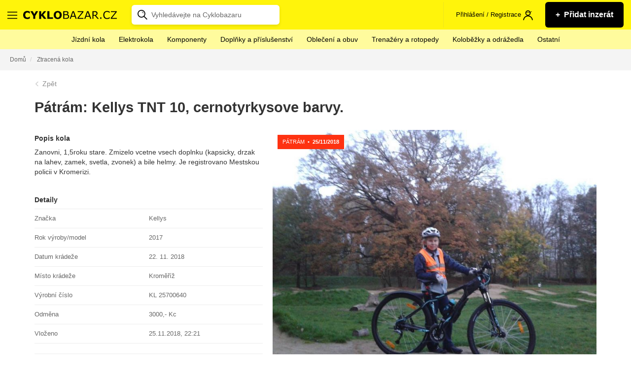

--- FILE ---
content_type: text/html; charset=utf-8
request_url: https://www.cyklobazar.cz/ztracena-kola/67/kellys-tnt-10-cernotyrkysove-barvy
body_size: 28689
content:
<!DOCTYPE html> <html lang="cs-CZ"> <head> <meta charset="utf-8"> <meta http-equiv="X-UA-Compatible" content="IE=edge"> <meta name="viewport" content="width=device-width, initial-scale=1"> <meta name="robots" content="follow, index"> <meta name="author" content="Ondřej Plšek - http://ondraplsek.cz"> <meta name="description" content="Inzerce, prodej, nákup jízdních kol a cyklo vybavení. ⭐️ Prodej a nákup jízdních kol snadno z pohodlí domova."> <link rel="apple-touch-icon" sizes="57x57" href="/dist/images/icons/apple-icon-57x57.png"> <link rel="apple-touch-icon" sizes="60x60" href="/dist/images/icons/apple-icon-60x60.png"> <link rel="apple-touch-icon" sizes="72x72" href="/dist/images/icons/apple-icon-72x72.png"> <link rel="apple-touch-icon" sizes="76x76" href="/dist/images/icons/apple-icon-76x76.png"> <link rel="apple-touch-icon" sizes="114x114" href="/dist/images/icons/apple-icon-114x114.png"> <link rel="apple-touch-icon" sizes="120x120" href="/dist/images/icons/apple-icon-120x120.png"> <link rel="apple-touch-icon" sizes="144x144" href="/dist/images/icons/apple-icon-144x144.png"> <link rel="apple-touch-icon" sizes="152x152" href="/dist/images/icons/apple-icon-152x152.png"> <link rel="apple-touch-icon" sizes="180x180" href="/dist/images/icons/apple-icon-180x180.png"> <link rel="icon" type="image/png" sizes="192x192" href="/dist/images/icons/android-icon-192x192.png"> <link rel="icon" type="image/png" sizes="32x32" href="/dist/images/icons/favicon-32x32.png"> <link rel="icon" type="image/png" sizes="96x96" href="/dist/images/icons/favicon-96x96.png"> <link rel="icon" type="image/png" sizes="16x16" href="/dist/images/icons/favicon-16x16.png"> <link rel="manifest" href="/dist/static/manifest.json"> <meta name="theme-color" content="#fff40b"> <title id="snippet-seo-title">Pátrám: Kellys TNT 10, cernotyrkysove barvy. | Cyklobazar.cz</title> <meta property="og:title" content="Pátrám: Kellys TNT 10, cernotyrkysove barvy."> <meta property="og:type" content="website"> <meta property="og:site_name" content="Cyklobazar.cz"> <meta property="og:description" content="Inzerce, prodej, nákup jízdních kol a cyklo vybavení. ⭐️ Prodej a nákup jízdních kol snadno z pohodlí domova."> <meta property="fb:app_id" content="508516755953733"> <meta name="twitter:card" content="Inzerce, prodej, nákup jízdních kol a cyklo vybavení. ⭐️ Prodej a nákup jízdních kol snadno z pohodlí domova."> <meta name="twitter:description" content="Inzerce, prodej, nákup jízdních kol a cyklo vybavení. ⭐️ Prodej a nákup jízdních kol snadno z pohodlí domova."> <meta name="twitter:title" content="Pátrám: Kellys TNT 10, cernotyrkysove barvy."> <link rel="search" type="application/opensearchdescription+xml" href="https://www.cyklobazar.cz/search.xml" title="Cyklobazar.cz"> <link rel="stylesheet" type="text/css" href="/dist/styles/main.1768990427.css"> <script>
      window.dataLayer = window.dataLayer || [];
    </script> <script>
  var dataLayer = window.dataLayer = window.dataLayer || [];

    dataLayer.push({"event":"userDataLoaded","user":{"isLogged":"no"}});
    dataLayer.push({"event":"pageDataLoaded","page":{"type":"other","currency":"CZK"}});
</script><!-- Google Tag Manager --> <script>(function(w,d,s,l,i){w[l]=w[l]||[];w[l].push({'gtm.start':
    new Date().getTime(),event:'gtm.js'});var f=d.getElementsByTagName(s)[0],
    j=d.createElement(s),dl=l!='dataLayer'?'&l='+l:'';j.async=true;j.src=
    'https://www.googletagmanager.com/gtm.js?id='+i+dl;f.parentNode.insertBefore(j,f);
    })(window,document,'script','dataLayer','GTM-5QM8VDM');</script> <!-- End Google Tag Manager --><script
        async
        src="https://pagead2.googlesyndication.com/pagead/js/adsbygoogle.js?client=ca-pub-3522312672741790"
        crossorigin="anonymous"></script> </head> <body> <!-- Google Tag Manager (noscript) --> <noscript><iframe src="https://www.googletagmanager.com/ns.html?id=GTM-5QM8VDM" height="0" width="0" style="display:none;visibility:hidden"></iframe></noscript> <!-- End Google Tag Manager (noscript) --> <svg class="shape__defs" width="0" height="0" xmlns="http://www.w3.org/2000/svg" xmlns:xlink="http://www.w3.org/1999/xlink" preserveAspectRatio="xMidYMid meet"> <symbol id="shape-basket-ball" viewBox="0 0 88.092 88.132"> <path d="M74.626 13.486C66.458 5.318 55.596.82 44.046.82c-11.55 0-22.41 4.498-30.58 12.666-16.862 16.862-16.862 44.297 0 61.16 8.168 8.168 19.03 12.666 30.58 12.666 11.55 0 22.412-4.498 30.58-12.666 16.862-16.863 16.862-44.298 0-61.16zm8.336 29.287c-9.85.426-19.127 4.234-26.403 10.824L47 44.044l26.022-26.02c6.335 7.04 9.642 15.853 9.934 24.75zm-37.95-37.65c9.35.227 18.145 3.72 25.07 9.954l-26.02 26.02-9.867-9.866c6.53-7.2 10.328-16.37 10.815-26.1zM31.24 28.278L18.027 15.064C24.39 9.342 32.333 5.93 40.832 5.24c-.503 8.58-3.867 16.648-9.59 23.037zm22.37 28.265C47 63.825 43.18 73.123 42.746 83c-9.228-.3-17.9-3.79-24.743-9.952L44.06 46.992zm2.953 2.952l13.54 13.54c-6.453 5.817-14.538 9.25-23.18 9.88.44-8.73 3.826-16.946 9.64-23.42zM15.077 18.01l13.22 13.217c-6.39 5.74-14.465 9.114-23.056 9.63.68-8.244 3.95-16.31 9.84-22.848zM5.123 45.033c9.75-.5 18.92-4.31 26.127-10.852l9.864 9.87L15.057 70.1C8.65 62.972 5.345 54.034 5.123 45.033zm67.926 25.05L59.51 56.55c6.466-5.793 14.658-9.162 23.36-9.602-.61 8.34-3.88 16.52-9.825 23.136z"></path> <path d="M74.626 13.486l.58-.58C66.886 4.586 55.81 0 44.046 0c-11.765 0-22.84 4.587-31.16 12.906C4.296 21.496 0 32.786 0 44.066c0 11.28 4.297 22.57 12.887 31.16 8.317 8.32 19.395 12.907 31.16 12.906 11.763 0 22.84-4.587 31.158-12.907 8.59-8.59 12.888-19.878 12.887-31.16 0-11.28-4.296-22.57-12.887-31.16l-.58.58-.578.58c8.272 8.273 12.406 19.133 12.407 30 0 10.87-4.135 21.73-12.407 30.002-8.018 8.016-18.663 12.424-30 12.426-11.338-.002-21.983-4.41-30-12.426-8.273-8.273-12.407-19.133-12.408-30 0-10.87 4.13-21.73 12.4-30.002l-.04.045.04-.045C22.06 6.05 32.7 1.64 44.04 1.64s21.984 4.41 30 12.42zm8.336 29.287l-.035-.82c-10.038.435-19.502 4.32-26.918 11.037l.55.607.58-.58-8.98-8.973 25.44-25.44-.58-.58-.61.547c6.2 6.9 9.43 15.52 9.72 24.23l.82-.02-.04-.82.03.82.82-.02c-.3-9.08-3.678-18.08-10.147-25.27l-.577-.64-27.21 27.21 10.69 10.68.58-.52c7.14-6.466 16.23-10.2 25.893-10.616l.81-.034-.028-.81zm-37.95-37.65l-.02.82c9.157.222 17.76 3.64 24.54 9.743l.55-.61-.58-.58-25.44 25.442-9.287-9.286-.58.58.607.55c6.656-7.346 10.53-16.695 11.027-26.617l-.82-.04-.02.818.02-.82-.82-.04c-.48 9.548-4.2 18.53-10.61 25.598l-.53.58 11 11 27.21-27.21-.64-.58C63.56 8.11 54.57 4.54 45.03 4.31l-.8-.02-.04.798zM31.24 28.278l.578-.58-13.213-13.213-.58.58.55.61c6.23-5.603 14-8.94 22.32-9.617l-.065-.816-.818-.047C39.52 13.59 36.23 21.48 30.63 27.732l.61.547.58-.58-.58.58.61.54c5.85-6.53 9.288-14.78 9.8-23.54l.055-.94-.94.07c-8.675.7-16.79 4.19-23.285 10.03l-.642.58 14.436 14.44.578-.648zm22.37 28.265l-.608-.55c-6.74 7.423-10.635 16.907-11.075 26.973l.818.035.026-.82c-9.03-.29-17.52-3.7-24.22-9.74l-.55.61.58.58 25.48-25.48 8.97 8.97.58-.57-.6-.55.61.55.58-.58-10.13-10.13-27.25 27.24.64.58c6.99 6.29 15.85 9.86 25.27 10.16l.81.02.04-.81c.42-9.68 4.17-18.8 10.65-25.94l.528-.58-.552-.55zm2.953 2.952l-.58.58 13.54 13.538.58-.58-.548-.608c-6.32 5.697-14.228 9.057-22.69 9.672l.06.818.818.04c.43-8.543 3.74-16.577 9.43-22.912l-.61-.548-.58.58.58-.58-.61-.547c-5.94 6.612-9.398 15.01-9.847 23.925l-.047.926.92-.07c8.82-.64 17.08-4.15 23.67-10.09l.64-.58L56.53 58.3l-.578.645zM15.077 18.01l-.58.578 13.22 13.22.58-.58-.548-.61c-6.26 5.615-14.15 8.916-22.56 9.42l.05.818.81.067c.66-8.073 3.86-15.966 9.63-22.366l-.61-.548-.58.57.58-.58-.61-.55C8.45 24.13 5.11 32.37 4.42 40.78l-.076.94.942-.052c8.773-.524 17.03-3.974 23.553-9.836l.64-.577-14.44-14.44-.58.64zM5.123 45.033l.042.818c9.936-.5 19.29-4.39 26.636-11.06l-.55-.6-.58.58 9.29 9.29-25.48 25.47.58.58.61-.55C9.4 62.58 6.16 53.84 5.94 45.02l-.82.02.047.82-.042-.82-.82.02c.23 9.186 3.61 18.316 10.15 25.593l.58.646L42.28 44.05l-11-10.995-.578.53c-7.07 6.42-16.06 10.15-25.62 10.64l-.798.04.02.8zm67.926 25.05l.57-.58L60.09 55.97l-.58.58.547.61c6.327-5.667 14.337-8.963 22.856-9.394l-.042-.818-.81-.06c-.6 8.17-3.8 16.172-9.62 22.648l.61.548.58-.58-.58.58.61.548c6.07-6.755 9.41-15.11 10.04-23.624l.07-.925-.93.047c-8.89.448-17.26 3.893-23.863 9.81l-.645.577 14.76 14.758.576-.643z"></path> </symbol> <symbol id="shape-bike" viewBox="0 0 64.367 39.498"> <path d="M11.703 16.09C5.24 16.09 0 21.333 0 27.797 0 34.26 5.24 39.5 11.703 39.5c6.463 0 11.703-5.24 11.703-11.703 0-6.464-5.24-11.705-11.703-11.705zm0 20.483c-4.847 0-8.778-3.93-8.778-8.778 0-4.848 3.93-8.778 8.778-8.778 4.848 0 8.778 3.93 8.778 8.778 0 4.848-3.93 8.778-8.77 8.778zm40.96-20.483c-6.464 0-11.702 5.242-11.702 11.706 0 6.463 5.24 11.702 11.71 11.702s11.71-5.24 11.71-11.702c0-6.464-5.24-11.705-11.7-11.705zm0 20.483c-4.847 0-8.777-3.93-8.777-8.778 0-4.848 3.93-8.778 8.777-8.778 4.85 0 8.778 3.93 8.778 8.778 0 4.848-3.92 8.778-8.77 8.778z"></path> <path d="M53.927 28.52c.023-.04.047-.08.067-.122.02-.042.033-.09.05-.133.014-.043.03-.09.04-.134.01-.04.015-.08.022-.13.007-.05.013-.1.016-.15l.004-.04c0-.03-.007-.05-.008-.08-.004-.05-.008-.1-.016-.16-.008-.04-.02-.09-.03-.13-.014-.045-.027-.09-.044-.134-.02-.05-.04-.097-.066-.145-.013-.027-.02-.053-.035-.077l-9.81-16.82L47.1 5.13c.408-.698.172-1.595-.526-2-.306-.18-.647-.228-.97-.175-.083-.014-.168-.025-.255-.025h-5.86c-.81 0-1.47.655-1.47 1.462 0 .806.65 1.462 1.46 1.462h3.79l-1.7 2.924H24.49l3.415-5.852h1.354c.8 0 1.46-.655 1.46-1.463S30.06 0 29.26 0h-7.315c-.807 0-1.462.655-1.462 1.462 0 .81.657 1.463 1.463 1.463h2.574L10.44 27.058c-.407.697-.17 1.593.527 2 .23.135.485.2.735.2.503 0 .994-.26 1.265-.726l8.976-15.388 8.978 15.388c.01.017.03.033.04.05.01.02.03.04.04.058l.03.04c.04.05.08.093.12.136l.02.016.04.037.04.03.12.09.05.03c.014.01.025.01.038.02l.016.01h.005l.122.06.013.01c.01 0 .02.01.03.01h.01l.095.03.087.03h.016l.033.002c.02.003.038.01.057.01.084.016.17.027.26.027h20.48c.086 0 .172-.01.26-.027l.06-.01c.08-.016.16-.04.24-.073l.03-.012c.05-.023.096-.046.144-.073.013-.008.022-.017.035-.025.045-.03.09-.06.13-.097.034-.028.07-.056.1-.087.04-.03.07-.067.1-.104.03-.035.06-.07.09-.11.024-.036.045-.08.07-.12zm-3.81-2.188H34.73l7.693-13.188zm-17.934-1.44L24.49 11.704h15.386z"></path> </symbol> <symbol id="shape-cr-sk" viewBox="0 0 58.735 27.251"> <path d="M58.376 12.244c-.59-.065-.762-.108-1.35-.302-.458-.13-.914-.13-1.306-.387-.262-.13-.197-.58-.392-.774-.638-.48-2.057-.66-3.135-.6-.36.02-.67.07-.915.13-.195 0-.195.41-.392.48-.26.13-.652-.77-.85.13 0 .13.393.13.328.26-.196.33-.522.71-.915.71-.53 0-.85-.71-1.38-.77-.26-.06-.39.32-.66.39-.26 0-.55-.26-.81-.19-.92.2-1.7 2.2-1.77 2.26-.26.13-.52-.38-.78-.32-.33.07-.92.58-.92.26 0-.13.39-1.35-.07-1.55-.26-.13-.59.2-.91.13-.14-.06.13-.32.06-.45-.07-.06-.33.13-.4.07-.33-.32-.33-.92-.72-1.18-.65-.45-1.5 2.87-2.55 2.03-.19-.19.13-.64-.06-.84-.2-.19-.66.13-.79-.06-1.11.51-2.68 1.35-3.27 2.39 0 .07-.52 2.07-.52 2.07-.2.26-.66.13-.85.39-.13.2.06.52-.07.71-1.96 2.39-4.12-.77-5.03 3.04.06.84-.92 1.75-.52 2.39.58.97 1.24 1.81 2.02 2.65.13-.06.32-.13.59-.06 1.18.13 2.09 1.81 3.33 2.07.78.13 6.33-.84 6.07-1.29-.26-.38-1.18-1.29-.33-1.8.91-.65 2.94-.19 3.66-.9.26-.26-.07-.84.13-1.16.52-.9 1.69.52 2.22.45 1.63-.26.13-.71 1.17-1.35.26-.13.67.13.93.068.72-.32.45-2.063.85-2.58.98-1.225 2.41-.062 3.52-.256.65-.067 1.04-.97 1.69-.97 1.63.064.65 1.29 1.89 1.68.2.13.46-.195.72-.26.523-.13 1.1-.12 1.46-.495.01-.01.03-.05.04-.07h-.04c0-.514-.435-1.073-.304-1.53.064-.45.65-.58.85-1.03.193-.386.13-.84.193-1.29.06-.62.57-1.47.555-2.1-.104-.05-.23-.05-.36-.09zM32.483 16.69c.13-.2-.064-.528.064-.727.194-.264.645-.13.838-.395 0 0 .515-2.045.515-2.11.58-1.057 2.125-1.915 3.22-2.443-.257-.33-.064-.945-.322-1.275-.258-.264-.773-.066-1.03-.264-.065-.066-.644-1.65-.71-1.715-.32-.26-.9-.06-1.287-.19-.32-.06-1.03-.26-1.28-.46-.13-.06-.13-.33-.26-.26-1.09.46 1.03.6-.83.79-.13 0-.32-.06-.45-.2-.19-.19-.13-.52-.32-.72-.26-.2-1.16-.26-.9-.46.84-.79 1.35.2.58-1.38 0-.07-.13-.07-.19 0-.06.13 0 .4-.13.46-.25.13-.57 0-.83 0s-.58.13-.84.07c-.58-.2-1.67-1.19-2.64-1.05-.38.07 1.03 1.52.97 1.65-.19.4-.83.27-1.16.53-.19.2-.12.66-.38.79-.96.4-1.35-1.32-1.54-1.58l-1.49-.93c-.13-.85 2.32-1.18.58-2.04-.32-.2-1.74.59-1.74.59-.19-.19 0-.52-.19-.72-.06-.13-.26 0-.45.07-.06 0-.13.2-.26.14-.13-.19-.06-.52-.32-.72-.84-.53-1.67.07-2.7-.79-.71-.52.26-1.05-.9-1.18-1.8-.33.47 1.65-1.53 1.36-.13.27-.14.5-.34.5-.11.03-.24-.02-.36-.11-.24-.03-.49-.1-.41-.41.08-.31.16-.57-.08-.44-.08.05-.15.13-.21.11-.06-.01-.09-.1-.04-.34.05-.25.05-.3-.48-.42C12.6.4 12.56.4 12.5.39c-.04-.04-.07-.1-.12-.1-.05 0-.09.086-.23.09-.14.01-.23-.234-.41-.294-.17-.06-.28.24-.39.56-.13.33 1.03.595.78.79-.78.66-1.87.73-2.64 1.19-.13.066 0 .396-.13.46-.52.267-1.23-.13-1.61.2-.32.265-.2.79-.52 1.057-.13.13-.26-.33-.45-.26-.58.13-.67.926-1.05 1.19-.2.2-.58-.13-.78.067-.192.13 0 .525-.19.723-.255.33-.964-.27-1.16-.27-1.61.25-1.863 1.5-2.38 2.56-.13.26-.126-.66-.384-.86-.18-.25-.42-.665-.65-.49-.2.15.195.33.02.44-.053.037-.114.06-.15.09.026.07.05.14.216.26.165.12.41.228.386.48-.01.1 0 .25 0 .4.33.478.75.95 1.2 1.25.13.067.58.15.64.55.19.92-.643.59-.77 1.32.81.66.84 1.05 1.54 2.81.29.02.5.07.69.44.042.09-.19.23-.09.31.4.31.97-.17 1.46.33.45.46.51 1.19.962 1.58.9.66 3.174 1.52 3.625 2.84h.06c1.03.53 1.807 1.92 3.16 1.39.26-.063.19-.59.45-.59.45 0 .9.6 1.354.46l.52-1.71c.26-.2.71.26.84.07.13-.13 0-2.046.06-2.18.19-.195.58-.063.832.07.125.066 0 .396.125.46.32 0 .58-.395.9-.395 1.87 0 3.35 1.45 5.084 1.65.26 0 .58.13.84.07.38-.2.51-.722.83-.86.46-.13 1.1.73 1.42.798.2 0 .45-.398.65-.267.32.26.45.53.45.79.97-3.898 3.09-.59 5.027-3.1z"></path> </symbol> <symbol id="shape-crown" viewBox="0 0 113.4 83.16"> <path d="M56.7 0c-5.537 0-10.08 4.543-10.08 10.08 0 2.708 1.077 5.192 2.835 7.01l-15.12 23.78-19.49-8.742c.16-.608.275-1.234.275-1.89 0-4.145-3.415-7.56-7.56-7.56S0 26.095 0 30.24c0 2.986 1.79 5.587 4.33 6.812l14.57 34.02v9.57c0 1.318 1.2 2.518 2.52 2.518h70.56c1.32 0 2.52-1.2 2.52-2.52v-9.568l14.57-34.02c2.54-1.225 4.33-3.826 4.33-6.812 0-4.145-3.414-7.56-7.56-7.56-4.145 0-7.56 3.415-7.56 7.56 0 .656.115 1.282.276 1.89l-19.49 8.742-15.12-23.783c1.757-1.82 2.834-4.306 2.834-7.01C66.78 4.54 62.237 0 56.7 0zm0 5.04c2.814 0 5.04 2.227 5.04 5.04 0 2.814-2.226 5.04-5.04 5.04-2.813 0-5.04-2.227-5.04-5.04s2.227-5.04 5.04-5.04zm-2.914 14.687c.922.28 1.905.433 2.914.433 1.01 0 1.993-.152 2.914-.433l16.38 25.712c.643 1.002 2.06 1.43 3.15.94l22.286-10.04c.613.445 1.28.816 2.01 1.063L90.286 68.04H23.113L9.963 37.408c.727-.247 1.394-.618 2.007-1.063l22.286 10.04c1.09.487 2.507.062 3.15-.945zM7.56 27.72c1.42 0 2.52 1.098 2.52 2.52s-1.1 2.52-2.52 2.52c-1.422 0-2.52-1.098-2.52-2.52s1.098-2.52 2.52-2.52zm98.28 0c1.422 0 2.52 1.098 2.52 2.52s-1.098 2.52-2.52 2.52c-1.42 0-2.52-1.098-2.52-2.52s1.1-2.52 2.52-2.52zM56.7 44.1c-4.84 0-8.82 3.98-8.82 8.82 0 4.842 3.98 8.82 8.82 8.82 4.842 0 8.82-3.978 8.82-8.82 0-4.84-3.98-8.82-8.82-8.82zm0 5.04c2.118 0 3.78 1.663 3.78 3.78 0 2.118-1.662 3.78-3.78 3.78-2.117 0-3.78-1.662-3.78-3.78 0-2.117 1.663-3.78 3.78-3.78zM23.94 73.08h65.52v5.04H23.94z"></path> </symbol> <symbol id="shape-chart-growth" viewBox="0 0 59.68 37.019"> <path d="M59.476 1.884C58.88.362 57.16-.39 55.636.204c-1.527.593-2.28 2.308-1.687 3.83.033.088.072.173.114.256L37.872 25.152c-.72-.355-1.582-.422-2.39-.107-.27.105-.513.246-.73.413l-12.36-7.854c.032-.427-.026-.866-.192-1.29-.595-1.523-2.315-2.275-3.84-1.682-1.448.563-2.2 2.134-1.766 3.593L4.412 31.48c-.428-.24-.92-.378-1.446-.378-1.638 0-2.966 1.325-2.966 2.96 0 1.633 1.328 2.957 2.966 2.957 1.638 0 2.966-1.326 2.966-2.96 0-.225-.027-.44-.075-.65L18.14 20.042c.718.35 1.573.412 2.375.1.284-.11.54-.26.767-.44l12.326 7.834c-.04.44.017.897.19 1.337.594 1.522 2.313 2.275 3.84 1.68 1.427-.555 2.178-2.09 1.783-3.532L55.897 5.798c.603.174 1.266.16 1.896-.084 1.527-.594 2.28-2.308 1.686-3.83z"></path> </symbol> <symbol id="shape-man-pc" viewBox="0 0 126.001 98.685"> <path d="M46.512 0l-.123 1.846c-.04.623-.35 1.026-.99 1.476-.61.43-1.51.785-2.34.862h-8.73c-5.92 0-10.71 4.875-10.71 10.828V26.21c-.11.36-.11.748 0 1.107v6.4c0 4.242 1.49 8.114 3.94 11.196v9.352L8.24 65.34C3.202 68.22 0 73.557 0 79.366v19.318h115.173c5.83 0 10.828-4.298 10.828-9.844 0-1.03-.93-1.968-1.96-1.968h-5.9V29.778c0-1.03-.94-1.968-1.97-1.968h-57.1V11.076c-.39-2.993-1.3-5.684-3.073-7.752-1.78-2.07-4.45-3.34-7.63-3.324h-1.85zm2.584 4.184c1.67.17 3.025.66 3.938 1.723 1.028 1.197 1.744 3.076 2.09 5.414v11.57c0-.28.004-.15 0 .13v.5c-.812-.396-1.608-.704-2.46-.86-2.344-.432-4.735-.346-7.013-.247-2.27.094-4.42.107-6.15-.37-1.72-.476-3.04-1.215-4.18-3.2-.41-.767-1.37-1.194-2.21-.983-.71.16-1.31.76-1.47 1.473.07-.27-.204.35-.74.984-.533.63-1.19 1.398-1.97 2.09-.446.4-.892.66-1.35.985v-8.37c0-3.865 2.99-6.89 6.766-6.89h8.86c1.547-.103 3.2-.644 4.553-1.6.712-.504.875-1.528 1.353-2.337zm-14.89 18.334c1.365 1.295 2.57 2.876 4.185 3.322 2.5.69 5.05.59 7.39.492 2.34-.098 4.53-.176 6.15.123 1.51.277 2.4.867 3.2 2.092v5.168c0 7.793-6.12 14.028-13.78 14.028-7.65 0-13.78-6.234-13.78-14.028v-5.66c.34-.198.76-.397 1.11-.615.93-.59 1.93-1.288 2.83-2.092.9-.804 1.77-1.644 2.46-2.46.11-.123.15-.256.25-.37zm24.857 9.23h55.125v55l-7.382.124H82.688v-7.875c0-5.573-2.913-10.77-7.752-13.535l-19.81-11.198V44.79c2.377-3.06 3.937-6.895 3.937-11.075v-1.968zm-7.875 16.856v7.875c-1.57 2.9-3.075 5.92-6.52 8.86l-.124.12-3.077 2.83-2.953-2.83-.246-.25c-2.822-3.05-5.515-6.67-6.768-10.09v-6.4c2.8 1.88 6.23 2.95 9.844 2.95 3.674 0 7.016-1.14 9.844-3.08zm-25.102 10.95l-2.338 8.86-.123.124v.123c-.37 3.07 2.956 5.65 5.783 4.31v-.12l7.383-3.57 2.59 2.46v23.01H19.69V82.94h-3.94v11.81H3.938V79.37c0-4.404 2.453-8.523 6.275-10.707zm4.06.37c1.238 2.18 2.447 4.276 4.06 6.153l-6.52 3.322h-.123v-.13c-.008-.05-.016 0 0-.13zm27.07 0l15.75 8.983c3.62 2.067 5.785 5.923 5.785 10.09v15.75H67.06V82.934h-3.937v11.813H43.436V71.86l2.83-2.584 7.752 3.69c2.867 1.3 6.302-1.183 5.906-4.305l-.123-.24v-.12s-1.09-3.2-2.09-6.52c-.19-.65-.32-1.19-.49-1.84zm-3.813.616c.227.783.37 1.522.615 2.338.957 3.177 1.738 5.937 1.846 6.275-.012.095-.028.262-.123.246h-.12l-6.64-3.2c1.84-2.01 3.46-3.86 4.43-5.66zM49.22 78.997c-1.088 0-1.97.882-1.97 1.97 0 1.086.882 1.967 1.97 1.967 1.086 0 1.968-.88 1.968-1.968 0-1.087-.88-1.97-1.97-1.97zm0 7.875c-1.088 0-1.97.88-1.97 1.968s.882 1.97 1.97 1.97c1.086 0 1.968-.882 1.968-1.97 0-1.087-.88-1.968-1.97-1.968zm33.468 3.937h38.39c-.99 2.13-2.925 3.93-5.906 3.93H82.688z"></path> </symbol> <symbol id="shape-movie" viewBox="0 0 80.783 76.825"> <path d="M38.412 76.825h42.37v-5.398h-22.76c11.246-6.747 18.803-18.98 18.803-33.015C76.825 17.272 59.553 0 38.412 0 17.272 0 0 17.272 0 38.412s17.272 38.413 38.412 38.413zm0-71.428c18.172 0 33.015 14.843 33.015 33.015S56.674 71.427 38.412 71.427c-18.26 0-33.015-14.843-33.015-33.015S20.24 5.397 38.412 5.397z"></path> <path d="M25.548 35.174c2.43 0 4.948-.9 6.837-2.79 1.8-1.798 2.79-4.227 2.79-6.836 0-2.61-.99-4.948-2.79-6.837-3.778-3.775-9.805-3.775-13.583 0-1.8 1.8-2.79 4.23-2.79 6.84 0 2.61.99 4.948 2.79 6.837 1.798 1.8 4.227 2.79 6.746 2.79zM44.53 44.53c-3.78 3.778-3.78 9.805 0 13.583 1.89 1.89 4.318 2.79 6.836 2.79 2.43 0 4.948-.9 6.838-2.79 3.778-3.778 3.778-9.805 0-13.584-3.87-3.78-9.986-3.78-13.674 0zm6.747-9.356c2.428 0 4.947-.9 6.837-2.79 1.8-1.798 2.788-4.227 2.788-6.836 0-2.61-.99-4.948-2.788-6.837-3.78-3.685-9.896-3.685-13.584 0-1.8 1.8-2.79 4.23-2.79 6.84 0 2.61.99 4.948 2.79 6.837 1.8 1.8 4.318 2.79 6.747 2.79zM18.71 44.53c-3.777 3.778-3.777 9.805 0 13.583 1.89 1.89 4.32 2.79 6.838 2.79 2.43 0 4.948-.9 6.837-2.79 3.78-3.778 3.78-9.805 0-13.584-3.778-3.78-9.895-3.78-13.674 0zm19.702-1.62c2.52 0 4.498-1.98 4.498-4.498 0-2.52-1.98-4.498-4.498-4.498-2.52 0-4.497 1.98-4.497 4.498 0 2.52 1.98 4.498 4.497 4.498z"></path> </symbol> <symbol id="shape-phone" viewBox="0 0 86.594 155.107"> <g transform="translate(-36.792 -13.976) scale(.26458)"> <path d="M425.625 57.824h-245.85c-19.05 0-35.717 16.072-35.717 35.717v504.8c0 19.05 16.072 35.72 35.717 35.72h245.85c19.05 0 35.718-16.07 35.718-35.71V92.95c0-19.05-16.67-35.12-35.718-35.12zm16.073 540.515c0 8.92-7.144 16.07-16.072 16.07h-245.85c-8.93 0-16.073-7.15-16.073-16.07v-55.37h278.59v55.36zm0-75.01H163.702V128.66h278.59v394.67zm0-413.72H163.702V92.94c0-8.93 7.143-16.073 16.072-16.073h88.102c.595 3.572 3.57 6.55 7.738 6.55h54.17c3.572 0 6.55-2.974 7.74-6.546h88.695c8.93 0 16.07 7.15 16.07 16.08v16.67z"></path> <path d="M425.625 57.824v-5h-245.85c-5.467 0-10.75 1.154-15.583 3.22-7.25 3.104-13.497 8.243-17.97 14.724-4.472 6.476-7.165 14.338-7.164 22.773v504.8c0 5.47 1.154 10.75 3.22 15.59 3.104 7.25 8.244 13.5 14.724 17.97 6.476 4.48 14.338 7.17 22.773 7.17h245.85c5.468 0 10.753-1.15 15.584-3.22 7.24-3.1 13.49-8.24 17.97-14.72 4.47-6.47 7.16-14.33 7.16-22.77V92.95c0-5.494-1.21-10.77-3.34-15.555-3.2-7.182-8.45-13.285-14.93-17.63-6.49-4.34-14.25-6.934-22.46-6.935v10c4.06 0 8 .854 11.66 2.41 5.48 2.33 10.29 6.25 13.68 11.096 3.39 4.856 5.37 10.58 5.37 16.62v505.39c0 4.2-.89 8.2-2.49 11.87-2.39 5.5-6.41 10.243-11.36 13.58-4.95 3.34-10.793 5.268-16.875 5.267H179.77c-4.203 0-8.202-.89-11.87-2.486-5.5-2.39-10.244-6.404-13.58-11.352-3.34-4.95-5.267-10.793-5.267-16.875V93.54c0-4.202.888-8.2 2.486-11.87 2.39-5.5 6.4-10.243 11.35-13.58 4.95-3.34 10.79-5.267 16.87-5.266h245.85v-5zm16.073 540.515h-5c-.004 3.11-1.228 5.84-3.224 7.84-2.005 1.99-4.73 3.22-7.85 3.22h-245.85c-3.12-.01-5.843-1.23-7.848-3.23-1.996-2.01-3.22-4.73-3.223-7.85v-50.36h268.59v50.36h5v-5H436.7v5h5v5h5.596v-65.36H158.702v60.36c-.004 5.81 2.344 11.12 6.152 14.92 3.8 3.81 9.11 6.15 14.92 6.15h245.85c5.81 0 11.122-2.35 14.92-6.15 3.81-3.8 6.157-9.11 6.153-14.92h-5v5zm0-75.01v-5H168.702V133.66h268.59v389.67h5v-5h-.595v10h5.596V123.66h-288.59v404.67h282.994v-5zm0-413.72v-5H168.702V92.94c.004-3.12 1.228-5.845 3.223-7.85 2.005-1.996 4.73-3.22 7.85-3.223h88.1v-5l-4.93.82c.483 2.897 1.923 5.557 4.14 7.53 1.106.984 2.41 1.792 3.858 2.346 1.446.55 3.034.85 4.67.85h54.172c1.59 0 3.118-.34 4.48-.91 2.048-.86 3.723-2.21 5.045-3.768 1.322-1.567 2.312-3.36 2.957-5.29l-4.743-1.584v5h88.696c3.12.01 5.845 1.23 7.85 3.23 1.996 2.01 3.22 4.73 3.224 7.85v16.67h5v-5h-.596v10h5.596V92.95c.004-5.81-2.344-11.123-6.152-14.92-3.8-3.81-9.11-6.158-14.92-6.153h-92.3l-1.14 3.42c-.327 1-.95 1.93-1.556 2.457-.302.27-.587.44-.822.54-.24.1-.422.13-.618.136h-54.17c-.447 0-.794-.077-1.096-.19-.45-.174-.814-.448-1.115-.825-.298-.374-.513-.85-.596-1.354l-.7-4.18h-92.34c-5.81 0-11.13 2.35-14.92 6.16-3.81 3.8-6.16 9.11-6.16 14.92v21.67h283z"></path> <circle cx="302.403" cy="578.694" r="16.668"></circle> <path d="M302.403 562.026v5c3.237.003 6.122 1.298 8.25 3.417 2.12 2.128 3.414 5.014 3.417 8.25-.003 3.238-1.298 6.124-3.417 8.252-2.128 2.12-5.013 3.414-8.25 3.417-3.238-.003-6.124-1.298-8.25-3.418-2.12-2.127-3.415-5.013-3.417-8.25.002-3.237 1.298-6.123 3.417-8.25 2.127-2.12 5.012-3.415 8.25-3.418v-10c-5.968-.003-11.417 2.434-15.322 6.347-3.91 3.905-6.34 9.354-6.34 15.32 0 5.97 2.44 11.417 6.35 15.322 3.91 3.913 9.36 6.35 15.33 6.347 5.97.003 11.42-2.434 15.32-6.347 3.92-3.905 6.35-9.354 6.35-15.32.01-5.97-2.43-11.417-6.34-15.322-3.9-3.913-9.35-6.35-15.32-6.347z"></path> </g> </symbol> <symbol id="shape-seal-bg" viewBox="0 0 23.279 23.283"> <path d="M16.16 22.318c-.598.732-1.818 1.08-2.712.776-.894-.306-2.348-.28-3.23.054-.885.335-2.116.027-2.737-.684-.62-.712-1.89-1.417-2.82-1.57-.93-.15-1.84-1.033-2.03-1.96-.18-.927-.93-2.174-1.66-2.772C.24 15.565-.11 14.344.2 13.45c.307-.894.28-2.348-.053-3.23C-.2 9.334.11 8.103.82 7.48c.71-.622 1.418-1.893 1.57-2.826.15-.932 1.033-1.844 1.96-2.028.926-.183 2.173-.93 2.77-1.662.6-.732 1.82-1.08 2.712-.776.9.305 2.35.28 3.236-.055.88-.333 2.113-.025 2.736.687.62.71 1.89 1.417 2.825 1.57.93.15 1.84 1.033 2.022 1.96.186.926.934 2.173 1.665 2.77.73.6 1.08 1.82.775 2.713-.305.894-.28 2.35.054 3.232.333.884.026 2.115-.686 2.737-.712.622-1.417 1.893-1.57 2.826-.15.932-1.033 1.845-1.96 2.027-.926.183-2.173.93-2.77 1.662z"></path> </symbol> <symbol id="shape-target" viewBox="0 0 141.737 141.776"> <path d="M124.032.025c-.64.08-1.243.354-1.723.787l-14.18 12.6c-.668.605-1.04 1.464-1.035 2.363v14.42l-9.94 9.943c-10.315-9.258-23.95-14.913-38.88-14.913C26.127 25.225 0 51.353 0 83.5c0 32.148 26.128 58.276 58.276 58.276 32.147 0 58.275-26.128 58.275-58.276 0-14.944-5.64-28.61-14.91-38.932l9.897-9.893H126c.908-.004 1.77-.4 2.364-1.083l12.6-14.175c1.14-1.313 1.002-3.303-.31-4.444-.57-.495-1.298-.77-2.053-.773h-11.02V3.175c.01-1.74-1.39-3.162-3.13-3.175-.14 0-.28.007-.415.025zm-2.756 10.14v7.185c0 1.74 1.41 3.15 3.15 3.15h7.137l-6.99 7.875H113.4V17.153zm-63 21.36c13.233 0 25.285 4.923 34.453 13.043L81.55 55.74c-6.3-5.292-14.43-8.465-23.28-8.465-19.97 0-36.226 16.256-36.226 36.225 0 19.97 16.255 36.226 36.225 36.226S94.5 103.47 94.5 83.5c0-8.86-3.21-16.977-8.514-23.28L97.16 49.047c8.13 9.17 13.09 21.21 13.09 34.453 0 28.743-23.232 51.975-51.974 51.975C29.533 135.475 6.3 112.242 6.3 83.5s23.233-51.975 51.976-51.975zm0 22.05c7.133 0 13.667 2.5 18.8 6.645L66.94 70.36c-2.486-1.645-5.476-2.61-8.662-2.61-8.66 0-15.75 7.09-15.75 15.75s7.09 15.75 15.75 15.75 15.75-7.09 15.75-15.75c0-3.194-1.006-6.172-2.658-8.662l10.14-10.14c4.152 5.14 6.69 11.66 6.69 18.802 0 16.565-13.36 29.925-29.924 29.925-16.565 0-29.926-13.36-29.926-29.925s13.36-29.925 29.926-29.925zm0 20.476c1.454 0 2.81.36 4.035.94l-6.25 6.25c-1.26 1.2-1.31 3.195-.11 4.456 1.2 1.26 3.196 1.313 4.457.114l.09-.09 6.3-6.3c.59 1.236.936 2.615.936 4.085 0 5.258-4.194 9.45-9.45 9.45-5.257 0-9.45-4.192-9.45-9.45 0-5.255 4.193-9.45 9.45-9.45z"></path> </symbol> <symbol id="shape-trees" viewBox="0 0 82.409 82.429"> <path d="M44.65 41.163h-1.873c0 2.7-.546 5.262-1.533 7.595-1.48 3.5-3.958 6.484-7.073 8.588-3.11 2.105-6.86 3.332-10.9 3.332-2.7 0-5.26-.546-7.59-1.532-3.5-1.48-6.483-3.958-8.59-7.074-2.102-3.117-3.33-6.86-3.33-10.91 0-2.698.546-5.26 1.53-7.594 1.48-3.5 3.96-6.483 7.075-8.588 3.117-2.105 6.86-3.33 10.91-3.332 2.7 0 5.26.546 7.595 1.533 3.5 1.48 6.482 3.96 8.587 7.08 2.105 3.12 3.33 6.86 3.333 10.91h3.744c0-3.2-.65-6.27-1.83-9.05-1.765-4.174-4.712-7.722-8.424-10.23-3.71-2.51-8.2-3.975-13.01-3.974-3.206 0-6.27.65-9.054 1.83-4.18 1.76-7.728 4.71-10.236 8.42-2.516 3.706-3.98 8.19-3.98 13 0 3.208.65 6.27 1.83 9.056 1.766 4.176 4.713 7.724 8.425 10.23 3.71 2.51 8.196 3.98 13.006 3.98 3.21 0 6.28-.65 9.06-1.83 4.18-1.762 7.73-4.71 10.24-8.42s3.978-8.197 3.977-13.008zm9.188 10.757l-.254 28.49c-.01 1.035.822 1.88 1.856 1.89 1.035.01 1.88-.822 1.89-1.856l.254-28.49c.01-1.034-.822-1.88-1.857-1.89-1.034-.008-1.88.823-1.89 1.857"></path> <path d="M21.5 41.217v39.34c0 1.033.838 1.872 1.872 1.872 1.035 0 1.873-.84 1.873-1.88V41.21c0-1.033-.838-1.87-1.873-1.87-1.034 0-1.873.84-1.873 1.873"></path> <path d="M32.647 43.53l-9.275 9.276-9.275-9.276c-.73-.73-1.917-.73-2.65 0-.73.732-.73 1.918 0 2.65l10.6 10.6c.733.73 1.918.73 2.65 0l10.6-10.6c.73-.732.73-1.918 0-2.65-.732-.73-1.918-.73-2.65 0z"></path> <path d="M55.52 1.874l-1.732-.714-12.662 30.732c-.193.47-.187 1 .016 1.464 1.047 2.396 1.637 5.03 1.637 7.807-.01 4.12-1.28 7.926-3.46 11.074-2.18 3.146-5.26 5.624-8.87 7.057-.47.187-.848.556-1.04 1.025l-.66 1.6c-.24.58-.18 1.23.17 1.75s.93.83 1.56.83l50.044-.016c.626 0 1.21-.313 1.556-.833.35-.52.415-1.176.176-1.756L57.25 1.16C56.962.46 56.277 0 55.52 0s-1.444.46-1.732 1.16l1.732.714-1.732.713 23.95 58.167-47.25.013.002 1.873 1.73.715.664-1.605-1.73-.715.69 1.74c4.3-1.71 7.966-4.657 10.562-8.406 2.596-3.75 4.12-8.31 4.12-13.21 0-3.31-.706-6.46-1.952-9.31l-1.716.75 1.732.71L57.25 2.58l-1.73-.713-1.732.713z"></path> </symbol> <symbol id="shape-magnifier" viewBox="0 0 476.17 473.1"> <path fill="currentColor" d="M356.84,42.52a133,133,0,1,1-133,133h0a133,133,0,0,1,133-133m0-40.93a173.92,173.92,0,1,0,67.74,13.66A174,174,0,0,0,356.84,1.59h0Z" transform="translate(-182.88 -1.56)"></path> <rect fill="currentColor" x="541.43" y="260.59" width="40.95" height="233.83" transform="translate(-285.24 506.32) rotate(-45)"></rect> </symbol> <symbol id="eye" viewBox="0 0 24 24"> <path d="M12,9A3,3 0 0,0 9,12A3,3 0 0,0 12,15A3,3 0 0,0 15,12A3,3 0 0,0 12,9M12,17A5,5 0 0,1 7,12A5,5 0 0,1 12,7A5,5 0 0,1 17,12A5,5 0 0,1 12,17M12,4.5C7,4.5 2.73,7.61 1,12C2.73,16.39 7,19.5 12,19.5C17,19.5 21.27,16.39 23,12C21.27,7.61 17,4.5 12,4.5Z"></path> </symbol> <symbol id="message-reply" viewBox="0 0 24 24"> <path d="M22,4C22,2.89 21.1,2 20,2H4A2,2 0 0,0 2,4V16A2,2 0 0,0 4,18H18L22,22V4Z"></path> </symbol> <symbol id="play" viewBox="0 0 24 24"> <path d="M8,5.14V19.14L19,12.14L8,5.14Z"></path> </symbol> <symbol id="plus" viewBox="0 0 24 24"> <path d="M19,13H13V19H11V13H5V11H11V5H13V11H19V13Z"></path> </symbol> </svg> <div class="layout"> <cb-header class="cb-header" translate="no"> <div class="headroom"> <header class="header"> <div class="header__flex"> <button role="button" class="header__plain-btn header__breadcrumb-toggle"> <svg class="shape shape-breadcrumb"> <use href="/dist/images/shapes.1768990427.svg#breadcrumb"></use> </svg> <svg class="shape shape-close"> <use href="/dist/images/shapes.1768990427.svg#close"></use> </svg> </button> <a href="/" class="header__plain-btn header__logo"> <svg class="shape shape-logo-large"> <use href="/dist/images/shapes.1768990427.svg#logo"></use> </svg> <svg class="shape shape-logo-small"> <use href="/dist/images/shapes.1768990427.svg#logo-letter"></use> </svg> </a> <div class="header__fulltext"> <search-suggestions translate="no" class="fulltext-search" query="" base-path="" suggestions-url="/ztracena-kola/67/kellys-tnt-10-cernotyrkysove-barvy?header-fulltextSearch-type=%7BTYPE%7D&amp;header-fulltextSearch-q=%7BQUERY%7D&amp;do=header-fulltextSearch-fulltextSuggestion" results-url="/ztracena-kola/67/kellys-tnt-10-cernotyrkysove-barvy?header-fulltextSearch-q=%7BQUERY%7D&amp;do=header-fulltextSearch-allResults" style-url="/dist/styles/main.1768990427.css"> <form action="/ztracena-kola/67/kellys-tnt-10-cernotyrkysove-barvy" method="post" id="frm-header-fulltextSearch-fulltextSearchForm" class="fulltext-search__form"> <button type="submit" name="_submit" role="button"> <svg class="shape"> <use href="/dist/images/shapes.1768990427.svg#magnifier"></use> </svg> </button> <input type="search" name="q" autocomplete="off" id="frm-header-fulltextSearch-fulltextSearchForm-q" required data-nette-rules='[{"op":":filled","msg":"This field is required."}]' placeholder="Vyhledávejte na Cyklobazaru"> <input type="hidden" name="_do" value="header-fulltextSearch-fulltextSearchForm-submit"></form> </search-suggestions> <button role="button" class="header__plain-btn header__fulltext__close-mobile-search-btn"> <svg class="shape shape-close"> <use href="/dist/images/shapes.1768990427.svg#close"></use> </svg> </button> </div> </div> <div class="header__flex"> <ul class="header__sections-menu"> <li> <a href="/blog" class="header__link"> Blog </a> </li> <li> <a href="/video" class="header__link"> Videa </a> </li> <li> <a href="/znacky" class="header__link"> Značky </a> </li> <li> <a href="/ztracena-kola" class="header__link active"> Ztracená kola </a> </li> <li> <a href="/seznam-prodejcu" class="header__link"> Prodejci </a> </li> <li> <a href="/stranka/reklama" class="header__link"> Reklama </a> </li> </ul> <ul class="header__user-menu"> <li> <button role="button" class="cb-btn header__link header__open-mobile-search-btn"> <svg class="shape"> <use href="/dist/images/shapes.1768990427.svg#magnifier"></use> </svg> </button> </li> <li> <a href="/ztracena-kola/67/kellys-tnt-10-cernotyrkysove-barvy?do=signIn" rel="nofollow" class="cb-btn header__link"> <span class="hidden-xs hidden-sm">Přihlášení / Registrace</span> <svg class="shape"> <use href="/dist/images/shapes.1768990427.svg#user"></use> </svg> </a> </li> <li> <a href="/vytvoreni-inzeratu/krok-1" class="cb-btn cb-btn--dark" rel="nofollow"> <span class="hidden-xs">+&nbsp;&nbsp;Přidat inzerát</span> <span class="visible-xs">+&nbsp;Inzerát</span> </a> </li> </ul> </div> </header> <nav class="header__mobile-menu"> <mobile-header-categories translate="no" base-path="" category-tree="[&#123;&quot;id&quot;:1,&quot;name&quot;:&quot;Jízdní kola&quot;,&quot;slug&quot;:&quot;kola&quot;,&quot;level&quot;:1,&quot;activeAdsCount&quot;:6069,&quot;children&quot;:[&#123;&quot;id&quot;:&quot;1-1&quot;,&quot;name&quot;:&quot;Horská kola&quot;,&quot;slug&quot;:&quot;horska-kola&quot;,&quot;level&quot;:2,&quot;activeAdsCount&quot;:2815,&quot;children&quot;:[&#123;&quot;id&quot;:&quot;1-162&quot;,&quot;name&quot;:&quot;Pevná horská kola&quot;,&quot;slug&quot;:&quot;pevna-horska-kola&quot;,&quot;level&quot;:3,&quot;activeAdsCount&quot;:1311,&quot;children&quot;:[],&quot;link&quot;:&quot;/pevna-horska-kola&quot;},&#123;&quot;id&quot;:&quot;1-2&quot;,&quot;name&quot;:&quot;Celoodpružená kola&quot;,&quot;slug&quot;:&quot;celoodpruzena-kola&quot;,&quot;level&quot;:3,&quot;activeAdsCount&quot;:1504,&quot;children&quot;:[&#123;&quot;id&quot;:&quot;1-169&quot;,&quot;name&quot;:&quot;Cross country (XC) / závodní&quot;,&quot;slug&quot;:&quot;xc-celoodpruzena-kola&quot;,&quot;level&quot;:4,&quot;activeAdsCount&quot;:374,&quot;children&quot;:[],&quot;link&quot;:&quot;/xc-celoodpruzena-kola&quot;},&#123;&quot;id&quot;:&quot;1-170&quot;,&quot;name&quot;:&quot;Trailová (allmoutain) kola&quot;,&quot;slug&quot;:&quot;trailova-kola&quot;,&quot;level&quot;:4,&quot;activeAdsCount&quot;:509,&quot;children&quot;:[],&quot;link&quot;:&quot;/trailova-kola&quot;},&#123;&quot;id&quot;:&quot;1-171&quot;,&quot;name&quot;:&quot;Enduro kola&quot;,&quot;slug&quot;:&quot;enduro-kola&quot;,&quot;level&quot;:4,&quot;activeAdsCount&quot;:509,&quot;children&quot;:[],&quot;link&quot;:&quot;/enduro-kola&quot;},&#123;&quot;id&quot;:&quot;1-5&quot;,&quot;name&quot;:&quot;Sjezd, freeride, downhill&quot;,&quot;slug&quot;:&quot;sjezd-freeride-downhill&quot;,&quot;level&quot;:4,&quot;activeAdsCount&quot;:106,&quot;children&quot;:[],&quot;link&quot;:&quot;/sjezd-freeride-downhill&quot;}],&quot;link&quot;:&quot;/celoodpruzena-kola&quot;}],&quot;link&quot;:&quot;/horska-kola&quot;},&#123;&quot;id&quot;:&quot;1-4&quot;,&quot;name&quot;:&quot;Silniční kola&quot;,&quot;slug&quot;:&quot;silnicni-kola&quot;,&quot;level&quot;:2,&quot;activeAdsCount&quot;:1459,&quot;children&quot;:[&#123;&quot;id&quot;:&quot;1-172&quot;,&quot;name&quot;:&quot;Rekreační/Fitness silniční kola&quot;,&quot;slug&quot;:&quot;rekreacni-silnicni-kola&quot;,&quot;level&quot;:3,&quot;activeAdsCount&quot;:355,&quot;children&quot;:[],&quot;link&quot;:&quot;/rekreacni-silnicni-kola&quot;},&#123;&quot;id&quot;:&quot;1-173&quot;,&quot;name&quot;:&quot;Závodní silniční kola&quot;,&quot;slug&quot;:&quot;zavodni-silnicni-kola&quot;,&quot;level&quot;:3,&quot;activeAdsCount&quot;:1053,&quot;children&quot;:[],&quot;link&quot;:&quot;/zavodni-silnicni-kola&quot;},&#123;&quot;id&quot;:&quot;1-174&quot;,&quot;name&quot;:&quot;Triatlonová a časovkářská kola&quot;,&quot;slug&quot;:&quot;triatlonova-casovkarska-kola&quot;,&quot;level&quot;:3,&quot;activeAdsCount&quot;:43,&quot;children&quot;:[],&quot;link&quot;:&quot;/triatlonova-casovkarska-kola&quot;}],&quot;link&quot;:&quot;/silnicni-kola&quot;},&#123;&quot;id&quot;:&quot;1-7&quot;,&quot;name&quot;:&quot;Dětská kola&quot;,&quot;slug&quot;:&quot;detska-kola&quot;,&quot;level&quot;:2,&quot;activeAdsCount&quot;:593,&quot;children&quot;:[&#123;&quot;id&quot;:&quot;1-107&quot;,&quot;name&quot;:&quot;90-100 cm / 2-3 roky&quot;,&quot;slug&quot;:&quot;detska-kola-12&quot;,&quot;level&quot;:3,&quot;activeAdsCount&quot;:24,&quot;children&quot;:[],&quot;link&quot;:&quot;/detska-kola-12&quot;},&#123;&quot;id&quot;:&quot;1-108&quot;,&quot;name&quot;:&quot;95-105 cm / 3-4 roky&quot;,&quot;slug&quot;:&quot;detska-kola-14&quot;,&quot;level&quot;:3,&quot;activeAdsCount&quot;:26,&quot;children&quot;:[],&quot;link&quot;:&quot;/detska-kola-14&quot;},&#123;&quot;id&quot;:&quot;1-109&quot;,&quot;name&quot;:&quot;100-115 cm / 4-5 let&quot;,&quot;slug&quot;:&quot;detska-kola-16&quot;,&quot;level&quot;:3,&quot;activeAdsCount&quot;:118,&quot;children&quot;:[],&quot;link&quot;:&quot;/detska-kola-16&quot;},&#123;&quot;id&quot;:&quot;1-110&quot;,&quot;name&quot;:&quot;110-120 cm / 5-6 let&quot;,&quot;slug&quot;:&quot;detska-kola-18&quot;,&quot;level&quot;:3,&quot;activeAdsCount&quot;:5,&quot;children&quot;:[],&quot;link&quot;:&quot;/detska-kola-18&quot;},&#123;&quot;id&quot;:&quot;1-111&quot;,&quot;name&quot;:&quot;115-130 cm / 6-9 let&quot;,&quot;slug&quot;:&quot;detska-kola-20&quot;,&quot;level&quot;:3,&quot;activeAdsCount&quot;:168,&quot;children&quot;:[],&quot;link&quot;:&quot;/detska-kola-20&quot;},&#123;&quot;id&quot;:&quot;1-112&quot;,&quot;name&quot;:&quot;125-155 cm / 12 let&quot;,&quot;slug&quot;:&quot;detska-kola-24&quot;,&quot;level&quot;:3,&quot;activeAdsCount&quot;:170,&quot;children&quot;:[],&quot;link&quot;:&quot;/detska-kola-24&quot;},&#123;&quot;id&quot;:&quot;1-113&quot;,&quot;name&quot;:&quot;nad 135 cm / 12 let a více&quot;,&quot;slug&quot;:&quot;detska-kola-26&quot;,&quot;level&quot;:3,&quot;activeAdsCount&quot;:80,&quot;children&quot;:[],&quot;link&quot;:&quot;/detska-kola-26&quot;}],&quot;link&quot;:&quot;/detska-kola&quot;},&#123;&quot;id&quot;:&quot;1-168&quot;,&quot;name&quot;:&quot;Gravel bike&quot;,&quot;slug&quot;:&quot;gravel-bike&quot;,&quot;level&quot;:2,&quot;activeAdsCount&quot;:569,&quot;children&quot;:[],&quot;link&quot;:&quot;/gravel-bike&quot;},&#123;&quot;id&quot;:&quot;1-3&quot;,&quot;name&quot;:&quot;Krosová a trekingová kola&quot;,&quot;slug&quot;:&quot;krosova-a-trekingova-kola&quot;,&quot;level&quot;:2,&quot;activeAdsCount&quot;:167,&quot;children&quot;:[],&quot;link&quot;:&quot;/krosova-a-trekingova-kola&quot;},&#123;&quot;id&quot;:&quot;1-53&quot;,&quot;name&quot;:&quot;Retro/Historická kola&quot;,&quot;slug&quot;:&quot;retro-historicka-kola&quot;,&quot;level&quot;:2,&quot;activeAdsCount&quot;:114,&quot;children&quot;:[],&quot;link&quot;:&quot;/retro-historicka-kola&quot;},&#123;&quot;id&quot;:&quot;1-52&quot;,&quot;name&quot;:&quot;Dámská kola&quot;,&quot;slug&quot;:&quot;damska-kola&quot;,&quot;level&quot;:2,&quot;activeAdsCount&quot;:94,&quot;children&quot;:[],&quot;link&quot;:&quot;/damska-kola&quot;},&#123;&quot;id&quot;:&quot;1-6&quot;,&quot;name&quot;:&quot;BMX, street, dirt, freestyle&quot;,&quot;slug&quot;:&quot;bmx-street-dirt-freestyle&quot;,&quot;level&quot;:2,&quot;activeAdsCount&quot;:83,&quot;children&quot;:[],&quot;link&quot;:&quot;/bmx-street-dirt-freestyle&quot;},&#123;&quot;id&quot;:&quot;1-51&quot;,&quot;name&quot;:&quot;Cyklokrosová kola&quot;,&quot;slug&quot;:&quot;cyklokrosova-kola&quot;,&quot;level&quot;:2,&quot;activeAdsCount&quot;:83,&quot;children&quot;:[],&quot;link&quot;:&quot;/cyklokrosova-kola&quot;},&#123;&quot;id&quot;:&quot;1-55&quot;,&quot;name&quot;:&quot;Městská kola&quot;,&quot;slug&quot;:&quot;mestska-kola&quot;,&quot;level&quot;:2,&quot;activeAdsCount&quot;:37,&quot;children&quot;:[],&quot;link&quot;:&quot;/mestska-kola&quot;},&#123;&quot;id&quot;:&quot;1-56&quot;,&quot;name&quot;:&quot;Fixie/Singlespeed kola&quot;,&quot;slug&quot;:&quot;fixie-singlespeed-kola&quot;,&quot;level&quot;:2,&quot;activeAdsCount&quot;:16,&quot;children&quot;:[],&quot;link&quot;:&quot;/fixie-singlespeed-kola&quot;},&#123;&quot;id&quot;:&quot;1-65&quot;,&quot;name&quot;:&quot;Fatbike&quot;,&quot;slug&quot;:&quot;fatbike&quot;,&quot;level&quot;:2,&quot;activeAdsCount&quot;:15,&quot;children&quot;:[],&quot;link&quot;:&quot;/fatbike&quot;},&#123;&quot;id&quot;:&quot;1-9&quot;,&quot;name&quot;:&quot;Jiné druhy kol&quot;,&quot;slug&quot;:&quot;jine-druhy-kol&quot;,&quot;level&quot;:2,&quot;activeAdsCount&quot;:14,&quot;children&quot;:[],&quot;link&quot;:&quot;/jine-druhy-kol&quot;},&#123;&quot;id&quot;:&quot;1-54&quot;,&quot;name&quot;:&quot;Skládací kola&quot;,&quot;slug&quot;:&quot;skladaci-kola&quot;,&quot;level&quot;:2,&quot;activeAdsCount&quot;:7,&quot;children&quot;:[],&quot;link&quot;:&quot;/skladaci-kola&quot;},&#123;&quot;id&quot;:&quot;1-75&quot;,&quot;name&quot;:&quot;Tandemy, dvojkola&quot;,&quot;slug&quot;:&quot;tandemy-dvojkola&quot;,&quot;level&quot;:2,&quot;activeAdsCount&quot;:3,&quot;children&quot;:[],&quot;link&quot;:&quot;/tandemy-dvojkola&quot;}],&quot;link&quot;:&quot;/kola&quot;},&#123;&quot;id&quot;:7,&quot;name&quot;:&quot;Elektrokola&quot;,&quot;slug&quot;:&quot;elektrokola&quot;,&quot;level&quot;:1,&quot;activeAdsCount&quot;:944,&quot;children&quot;:[&#123;&quot;id&quot;:&quot;7-76&quot;,&quot;name&quot;:&quot;Horská elektrokola&quot;,&quot;slug&quot;:&quot;horska-elektrokola&quot;,&quot;level&quot;:2,&quot;activeAdsCount&quot;:709,&quot;children&quot;:[&#123;&quot;id&quot;:&quot;7-84&quot;,&quot;name&quot;:&quot;Celoodpružená/Enduro elektrokola&quot;,&quot;slug&quot;:&quot;celoodpruzena-enduro-elektrokola&quot;,&quot;level&quot;:3,&quot;activeAdsCount&quot;:438,&quot;children&quot;:[],&quot;link&quot;:&quot;/celoodpruzena-enduro-elektrokola&quot;},&#123;&quot;id&quot;:&quot;7-161&quot;,&quot;name&quot;:&quot;Pevná horská elektrokola&quot;,&quot;slug&quot;:&quot;pevna-horska-elektrokola&quot;,&quot;level&quot;:3,&quot;activeAdsCount&quot;:271,&quot;children&quot;:[],&quot;link&quot;:&quot;/pevna-horska-elektrokola&quot;}],&quot;link&quot;:&quot;/horska-elektrokola&quot;},&#123;&quot;id&quot;:&quot;7-83&quot;,&quot;name&quot;:&quot;Krosová a trekingová elektrokola&quot;,&quot;slug&quot;:&quot;krosova-a-trekingova-elektrokola&quot;,&quot;level&quot;:2,&quot;activeAdsCount&quot;:83,&quot;children&quot;:[],&quot;link&quot;:&quot;/krosova-a-trekingova-elektrokola&quot;},&#123;&quot;id&quot;:&quot;7-81&quot;,&quot;name&quot;:&quot;Městská elektrokola&quot;,&quot;slug&quot;:&quot;mestska-elektrokola&quot;,&quot;level&quot;:2,&quot;activeAdsCount&quot;:53,&quot;children&quot;:[],&quot;link&quot;:&quot;/mestska-elektrokola&quot;},&#123;&quot;id&quot;:&quot;7-85&quot;,&quot;name&quot;:&quot;Dámská elektrokola&quot;,&quot;slug&quot;:&quot;damska-elektrokola&quot;,&quot;level&quot;:2,&quot;activeAdsCount&quot;:40,&quot;children&quot;:[],&quot;link&quot;:&quot;/damska-elektrokola&quot;},&#123;&quot;id&quot;:&quot;7-82&quot;,&quot;name&quot;:&quot;Cyklokros/Gravel elektrokola&quot;,&quot;slug&quot;:&quot;cyklokros-gravel-elektrokola&quot;,&quot;level&quot;:2,&quot;activeAdsCount&quot;:17,&quot;children&quot;:[],&quot;link&quot;:&quot;/cyklokros-gravel-elektrokola&quot;},&#123;&quot;id&quot;:&quot;7-77&quot;,&quot;name&quot;:&quot;Silniční elektrokola&quot;,&quot;slug&quot;:&quot;elektrokola-silnicni&quot;,&quot;level&quot;:2,&quot;activeAdsCount&quot;:12,&quot;children&quot;:[],&quot;link&quot;:&quot;/elektrokola-silnicni&quot;},&#123;&quot;id&quot;:&quot;7-79&quot;,&quot;name&quot;:&quot;Skládací elektrokola&quot;,&quot;slug&quot;:&quot;skladaci-elektrokola&quot;,&quot;level&quot;:2,&quot;activeAdsCount&quot;:11,&quot;children&quot;:[],&quot;link&quot;:&quot;/skladaci-elektrokola&quot;},&#123;&quot;id&quot;:&quot;7-80&quot;,&quot;name&quot;:&quot;Fatbike elektrokola&quot;,&quot;slug&quot;:&quot;fatbike-elektrokola&quot;,&quot;level&quot;:2,&quot;activeAdsCount&quot;:6,&quot;children&quot;:[],&quot;link&quot;:&quot;/fatbike-elektrokola&quot;},&#123;&quot;id&quot;:&quot;7-86&quot;,&quot;name&quot;:&quot;Elektrokola pro seniory&quot;,&quot;slug&quot;:&quot;elektrokola-pro-seniory&quot;,&quot;level&quot;:2,&quot;activeAdsCount&quot;:6,&quot;children&quot;:[],&quot;link&quot;:&quot;/elektrokola-pro-seniory&quot;},&#123;&quot;id&quot;:&quot;7-78&quot;,&quot;name&quot;:&quot;Dětská elektrokola&quot;,&quot;slug&quot;:&quot;detska-elektrokola&quot;,&quot;level&quot;:2,&quot;activeAdsCount&quot;:5,&quot;children&quot;:[],&quot;link&quot;:&quot;/detska-elektrokola&quot;},&#123;&quot;id&quot;:&quot;7-193&quot;,&quot;name&quot;:&quot;Nákladní a cargo elektrokola&quot;,&quot;slug&quot;:&quot;nakladni-cargo-elektrokola&quot;,&quot;level&quot;:2,&quot;activeAdsCount&quot;:2,&quot;children&quot;:[],&quot;link&quot;:&quot;/nakladni-cargo-elektrokola&quot;}],&quot;link&quot;:&quot;/elektrokola&quot;},&#123;&quot;id&quot;:2,&quot;name&quot;:&quot;Komponenty&quot;,&quot;slug&quot;:&quot;komponenty&quot;,&quot;level&quot;:1,&quot;activeAdsCount&quot;:4321,&quot;children&quot;:[&#123;&quot;id&quot;:&quot;2-31&quot;,&quot;name&quot;:&quot;Zapletená kola&quot;,&quot;slug&quot;:&quot;zapletena-kola&quot;,&quot;level&quot;:2,&quot;activeAdsCount&quot;:458,&quot;children&quot;:[],&quot;link&quot;:&quot;/zapletena-kola&quot;},&#123;&quot;id&quot;:&quot;2-15&quot;,&quot;name&quot;:&quot;Kliky a převodníky&quot;,&quot;slug&quot;:&quot;kliky-a-prevodniky&quot;,&quot;level&quot;:2,&quot;activeAdsCount&quot;:368,&quot;children&quot;:[&#123;&quot;id&quot;:&quot;2-125&quot;,&quot;name&quot;:&quot;Kliky&quot;,&quot;slug&quot;:&quot;kliky&quot;,&quot;level&quot;:3,&quot;activeAdsCount&quot;:247,&quot;children&quot;:[],&quot;link&quot;:&quot;/kliky&quot;},&#123;&quot;id&quot;:&quot;2-126&quot;,&quot;name&quot;:&quot;Převodníky&quot;,&quot;slug&quot;:&quot;prevodniky&quot;,&quot;level&quot;:3,&quot;activeAdsCount&quot;:117,&quot;children&quot;:[],&quot;link&quot;:&quot;/prevodniky&quot;}],&quot;link&quot;:&quot;/kliky-a-prevodniky&quot;},&#123;&quot;id&quot;:&quot;2-11&quot;,&quot;name&quot;:&quot;Brzdy, páky&quot;,&quot;slug&quot;:&quot;brzdy-paky&quot;,&quot;level&quot;:2,&quot;activeAdsCount&quot;:326,&quot;children&quot;:[&#123;&quot;id&quot;:&quot;2-176&quot;,&quot;name&quot;:&quot;Brzdové kotouče&quot;,&quot;slug&quot;:&quot;brzdove-kotouce&quot;,&quot;level&quot;:3,&quot;activeAdsCount&quot;:64,&quot;children&quot;:[],&quot;link&quot;:&quot;/brzdove-kotouce&quot;},&#123;&quot;id&quot;:&quot;2-177&quot;,&quot;name&quot;:&quot;Brzdové destičky&quot;,&quot;slug&quot;:&quot;brzdove-desticky&quot;,&quot;level&quot;:3,&quot;activeAdsCount&quot;:18,&quot;children&quot;:[],&quot;link&quot;:&quot;/brzdove-desticky&quot;},&#123;&quot;id&quot;:&quot;2-178&quot;,&quot;name&quot;:&quot;Brzdové páky&quot;,&quot;slug&quot;:&quot;brzdove-paky&quot;,&quot;level&quot;:3,&quot;activeAdsCount&quot;:21,&quot;children&quot;:[],&quot;link&quot;:&quot;/brzdove-paky&quot;},&#123;&quot;id&quot;:&quot;2-179&quot;,&quot;name&quot;:&quot;Brzdové špalky&quot;,&quot;slug&quot;:&quot;brzdove-spalky&quot;,&quot;level&quot;:3,&quot;activeAdsCount&quot;:4,&quot;children&quot;:[],&quot;link&quot;:&quot;/brzdove-spalky&quot;},&#123;&quot;id&quot;:&quot;2-180&quot;,&quot;name&quot;:&quot;Brzdové třmeny&quot;,&quot;slug&quot;:&quot;brzdove-trmeny&quot;,&quot;level&quot;:3,&quot;activeAdsCount&quot;:28,&quot;children&quot;:[],&quot;link&quot;:&quot;/brzdove-trmeny&quot;},&#123;&quot;id&quot;:&quot;2-182&quot;,&quot;name&quot;:&quot;Horské ráfkové&quot;,&quot;slug&quot;:&quot;horske-rafkove&quot;,&quot;level&quot;:3,&quot;activeAdsCount&quot;:4,&quot;children&quot;:[],&quot;link&quot;:&quot;/horske-rafkove&quot;},&#123;&quot;id&quot;:&quot;2-183&quot;,&quot;name&quot;:&quot;Silniční kotoučové&quot;,&quot;slug&quot;:&quot;silnicni-kotoucove&quot;,&quot;level&quot;:3,&quot;activeAdsCount&quot;:12,&quot;children&quot;:[],&quot;link&quot;:&quot;/silnicni-kotoucove&quot;},&#123;&quot;id&quot;:&quot;2-184&quot;,&quot;name&quot;:&quot;Silniční ráfkové brzdy&quot;,&quot;slug&quot;:&quot;silnicni-rafkove&quot;,&quot;level&quot;:3,&quot;activeAdsCount&quot;:14,&quot;children&quot;:[],&quot;link&quot;:&quot;/silnicni-rafkove&quot;},&#123;&quot;id&quot;:&quot;2-185&quot;,&quot;name&quot;:&quot;Díly a příslušenství&quot;,&quot;slug&quot;:&quot;brzdy-prislusenstvi&quot;,&quot;level&quot;:3,&quot;activeAdsCount&quot;:4,&quot;children&quot;:[],&quot;link&quot;:&quot;/brzdy-prislusenstvi&quot;},&#123;&quot;id&quot;:&quot;2-181&quot;,&quot;name&quot;:&quot;Horské kotoučové&quot;,&quot;slug&quot;:&quot;horske-kotoucove&quot;,&quot;level&quot;:3,&quot;activeAdsCount&quot;:157,&quot;children&quot;:[],&quot;link&quot;:&quot;/horske-kotoucove&quot;}],&quot;link&quot;:&quot;/brzdy-paky&quot;},&#123;&quot;id&quot;:&quot;2-22&quot;,&quot;name&quot;:&quot;Ráfky, výplety&quot;,&quot;slug&quot;:&quot;rafky-vyplety&quot;,&quot;level&quot;:2,&quot;activeAdsCount&quot;:315,&quot;children&quot;:[],&quot;link&quot;:&quot;/rafky-vyplety&quot;},&#123;&quot;id&quot;:&quot;2-30&quot;,&quot;name&quot;:&quot;Vidlice&quot;,&quot;slug&quot;:&quot;vidlice&quot;,&quot;level&quot;:2,&quot;activeAdsCount&quot;:314,&quot;children&quot;:[&#123;&quot;id&quot;:&quot;2-159&quot;,&quot;name&quot;:&quot;Pevné vidlice&quot;,&quot;slug&quot;:&quot;pevne-vidlice&quot;,&quot;level&quot;:3,&quot;activeAdsCount&quot;:12,&quot;children&quot;:[],&quot;link&quot;:&quot;/pevne-vidlice&quot;},&#123;&quot;id&quot;:&quot;2-160&quot;,&quot;name&quot;:&quot;Odpružené vidlice&quot;,&quot;slug&quot;:&quot;odpruzene-vidlice&quot;,&quot;level&quot;:3,&quot;activeAdsCount&quot;:302,&quot;children&quot;:[],&quot;link&quot;:&quot;/odpruzene-vidlice&quot;}],&quot;link&quot;:&quot;/vidlice&quot;},&#123;&quot;id&quot;:&quot;2-27&quot;,&quot;name&quot;:&quot;Sedla&quot;,&quot;slug&quot;:&quot;sedla&quot;,&quot;level&quot;:2,&quot;activeAdsCount&quot;:292,&quot;children&quot;:[],&quot;link&quot;:&quot;/sedla&quot;},&#123;&quot;id&quot;:&quot;2-18&quot;,&quot;name&quot;:&quot;Pláště, duše, galusky&quot;,&quot;slug&quot;:&quot;plaste-duse-galusky&quot;,&quot;level&quot;:2,&quot;activeAdsCount&quot;:290,&quot;children&quot;:[&#123;&quot;id&quot;:&quot;2-116&quot;,&quot;name&quot;:&quot;Pláště&quot;,&quot;slug&quot;:&quot;plaste&quot;,&quot;level&quot;:3,&quot;activeAdsCount&quot;:267,&quot;children&quot;:[],&quot;link&quot;:&quot;/plaste&quot;},&#123;&quot;id&quot;:&quot;2-117&quot;,&quot;name&quot;:&quot;Duše&quot;,&quot;slug&quot;:&quot;duse&quot;,&quot;level&quot;:3,&quot;activeAdsCount&quot;:12,&quot;children&quot;:[],&quot;link&quot;:&quot;/duse&quot;},&#123;&quot;id&quot;:&quot;2-118&quot;,&quot;name&quot;:&quot;Galusky&quot;,&quot;slug&quot;:&quot;galusky&quot;,&quot;level&quot;:3,&quot;activeAdsCount&quot;:11,&quot;children&quot;:[],&quot;link&quot;:&quot;/galusky&quot;}],&quot;link&quot;:&quot;/plaste-duse-galusky&quot;},&#123;&quot;id&quot;:&quot;2-23&quot;,&quot;name&quot;:&quot;Rámy&quot;,&quot;slug&quot;:&quot;ramy&quot;,&quot;level&quot;:2,&quot;activeAdsCount&quot;:258,&quot;children&quot;:[],&quot;link&quot;:&quot;/ramy&quot;},&#123;&quot;id&quot;:&quot;2-25&quot;,&quot;name&quot;:&quot;Řidítka, rohy&quot;,&quot;slug&quot;:&quot;riditka-rohy&quot;,&quot;level&quot;:2,&quot;activeAdsCount&quot;:217,&quot;children&quot;:[],&quot;link&quot;:&quot;/riditka-rohy&quot;},&#123;&quot;id&quot;:&quot;2-28&quot;,&quot;name&quot;:&quot;Sedlovky&quot;,&quot;slug&quot;:&quot;sedlovky&quot;,&quot;level&quot;:2,&quot;activeAdsCount&quot;:206,&quot;children&quot;:[],&quot;link&quot;:&quot;/sedlovky&quot;},&#123;&quot;id&quot;:&quot;2-19&quot;,&quot;name&quot;:&quot;Představce&quot;,&quot;slug&quot;:&quot;predstavce&quot;,&quot;level&quot;:2,&quot;activeAdsCount&quot;:199,&quot;children&quot;:[],&quot;link&quot;:&quot;/predstavce&quot;},&#123;&quot;id&quot;:&quot;2-29&quot;,&quot;name&quot;:&quot;Tlumiče&quot;,&quot;slug&quot;:&quot;tlumice&quot;,&quot;level&quot;:2,&quot;activeAdsCount&quot;:173,&quot;children&quot;:[&#123;&quot;id&quot;:&quot;2-166&quot;,&quot;name&quot;:&quot;Vzduchové tlumiče&quot;,&quot;slug&quot;:&quot;vzduchove-tlumice&quot;,&quot;level&quot;:3,&quot;activeAdsCount&quot;:133,&quot;children&quot;:[],&quot;link&quot;:&quot;/vzduchove-tlumice&quot;},&#123;&quot;id&quot;:&quot;2-167&quot;,&quot;name&quot;:&quot;Pružinové tlumiče&quot;,&quot;slug&quot;:&quot;pruzinove-tlumice&quot;,&quot;level&quot;:3,&quot;activeAdsCount&quot;:38,&quot;children&quot;:[],&quot;link&quot;:&quot;/pruzinove-tlumice&quot;}],&quot;link&quot;:&quot;/tlumice&quot;},&#123;&quot;id&quot;:&quot;2-14&quot;,&quot;name&quot;:&quot;Kazety a řetězy&quot;,&quot;slug&quot;:&quot;kazety-a-retezy&quot;,&quot;level&quot;:2,&quot;activeAdsCount&quot;:161,&quot;children&quot;:[&#123;&quot;id&quot;:&quot;2-139&quot;,&quot;name&quot;:&quot;Kazety&quot;,&quot;slug&quot;:&quot;kazety&quot;,&quot;level&quot;:3,&quot;activeAdsCount&quot;:138,&quot;children&quot;:[],&quot;link&quot;:&quot;/kazety&quot;},&#123;&quot;id&quot;:&quot;2-140&quot;,&quot;name&quot;:&quot;Řetězy&quot;,&quot;slug&quot;:&quot;retezy&quot;,&quot;level&quot;:3,&quot;activeAdsCount&quot;:23,&quot;children&quot;:[],&quot;link&quot;:&quot;/retezy&quot;}],&quot;link&quot;:&quot;/kazety-a-retezy&quot;},&#123;&quot;id&quot;:&quot;2-26&quot;,&quot;name&quot;:&quot;Sady&quot;,&quot;slug&quot;:&quot;sady&quot;,&quot;level&quot;:2,&quot;activeAdsCount&quot;:142,&quot;children&quot;:[],&quot;link&quot;:&quot;/sady&quot;},&#123;&quot;id&quot;:&quot;2-16&quot;,&quot;name&quot;:&quot;Náboje a osy&quot;,&quot;slug&quot;:&quot;naboje-a-osy&quot;,&quot;level&quot;:2,&quot;activeAdsCount&quot;:125,&quot;children&quot;:[],&quot;link&quot;:&quot;/naboje-a-osy&quot;},&#123;&quot;id&quot;:&quot;2-17&quot;,&quot;name&quot;:&quot;Pedály&quot;,&quot;slug&quot;:&quot;pedaly&quot;,&quot;level&quot;:2,&quot;activeAdsCount&quot;:92,&quot;children&quot;:[],&quot;link&quot;:&quot;/pedaly&quot;},&#123;&quot;id&quot;:&quot;2-24&quot;,&quot;name&quot;:&quot;Řazení&quot;,&quot;slug&quot;:&quot;razeni&quot;,&quot;level&quot;:2,&quot;activeAdsCount&quot;:83,&quot;children&quot;:[],&quot;link&quot;:&quot;/razeni&quot;},&#123;&quot;id&quot;:&quot;2-20&quot;,&quot;name&quot;:&quot;Přehazovačky&quot;,&quot;slug&quot;:&quot;prehazovacky&quot;,&quot;level&quot;:2,&quot;activeAdsCount&quot;:79,&quot;children&quot;:[],&quot;link&quot;:&quot;/prehazovacky&quot;},&#123;&quot;id&quot;:&quot;2-32&quot;,&quot;name&quot;:&quot;Ostatní komponenty&quot;,&quot;slug&quot;:&quot;ostatni-komponenty&quot;,&quot;level&quot;:2,&quot;activeAdsCount&quot;:59,&quot;children&quot;:[],&quot;link&quot;:&quot;/ostatni-komponenty&quot;},&#123;&quot;id&quot;:&quot;2-74&quot;,&quot;name&quot;:&quot;Komponenty na elektrokola&quot;,&quot;slug&quot;:&quot;komponenty-elektrokola&quot;,&quot;level&quot;:2,&quot;activeAdsCount&quot;:43,&quot;children&quot;:[&#123;&quot;id&quot;:&quot;2-120&quot;,&quot;name&quot;:&quot;Displeje, ovladače a řídící jednotky&quot;,&quot;slug&quot;:&quot;displeje-ovladace&quot;,&quot;level&quot;:3,&quot;activeAdsCount&quot;:5,&quot;children&quot;:[],&quot;link&quot;:&quot;/displeje-ovladace&quot;},&#123;&quot;id&quot;:&quot;2-121&quot;,&quot;name&quot;:&quot;Motory&quot;,&quot;slug&quot;:&quot;motory&quot;,&quot;level&quot;:3,&quot;activeAdsCount&quot;:4,&quot;children&quot;:[],&quot;link&quot;:&quot;/motory&quot;},&#123;&quot;id&quot;:&quot;2-122&quot;,&quot;name&quot;:&quot;Nabíječky&quot;,&quot;slug&quot;:&quot;nabijecky&quot;,&quot;level&quot;:3,&quot;activeAdsCount&quot;:4,&quot;children&quot;:[],&quot;link&quot;:&quot;/nabijecky&quot;},&#123;&quot;id&quot;:&quot;2-123&quot;,&quot;name&quot;:&quot;Snímače a kabeláž&quot;,&quot;slug&quot;:&quot;snimace-kabelaz&quot;,&quot;level&quot;:3,&quot;activeAdsCount&quot;:4,&quot;children&quot;:[],&quot;link&quot;:&quot;/snimace-kabelaz&quot;},&#123;&quot;id&quot;:&quot;2-119&quot;,&quot;name&quot;:&quot;Baterie/akumulátory&quot;,&quot;slug&quot;:&quot;baterie&quot;,&quot;level&quot;:3,&quot;activeAdsCount&quot;:26,&quot;children&quot;:[],&quot;link&quot;:&quot;/baterie&quot;}],&quot;link&quot;:&quot;/komponenty-elektrokola&quot;},&#123;&quot;id&quot;:&quot;2-155&quot;,&quot;name&quot;:&quot;Měřiče výkonu (wattmetry)&quot;,&quot;slug&quot;:&quot;merice-vykonu&quot;,&quot;level&quot;:2,&quot;activeAdsCount&quot;:41,&quot;children&quot;:[&#123;&quot;id&quot;:&quot;2-156&quot;,&quot;name&quot;:&quot;Kliky s měřičem výkonu&quot;,&quot;slug&quot;:&quot;kliky-s-mericem-vykonu&quot;,&quot;level&quot;:3,&quot;activeAdsCount&quot;:28,&quot;children&quot;:[],&quot;link&quot;:&quot;/kliky-s-mericem-vykonu&quot;},&#123;&quot;id&quot;:&quot;2-157&quot;,&quot;name&quot;:&quot;Pedály s měřičem výkonu&quot;,&quot;slug&quot;:&quot;pedaly-s-mericem-vykonu&quot;,&quot;level&quot;:3,&quot;activeAdsCount&quot;:4,&quot;children&quot;:[],&quot;link&quot;:&quot;/pedaly-s-mericem-vykonu&quot;},&#123;&quot;id&quot;:&quot;2-158&quot;,&quot;name&quot;:&quot;Měřič výkonu v převodníku&quot;,&quot;slug&quot;:&quot;meric-vykonu-v-prevodniku&quot;,&quot;level&quot;:3,&quot;activeAdsCount&quot;:9,&quot;children&quot;:[],&quot;link&quot;:&quot;/meric-vykonu-v-prevodniku&quot;}],&quot;link&quot;:&quot;/merice-vykonu&quot;},&#123;&quot;id&quot;:&quot;2-12&quot;,&quot;name&quot;:&quot;Gripy a omotávky&quot;,&quot;slug&quot;:&quot;gripy-a-omotavky&quot;,&quot;level&quot;:2,&quot;activeAdsCount&quot;:26,&quot;children&quot;:[&#123;&quot;id&quot;:&quot;2-114&quot;,&quot;name&quot;:&quot;Gripy&quot;,&quot;slug&quot;:&quot;gripy&quot;,&quot;level&quot;:3,&quot;activeAdsCount&quot;:23,&quot;children&quot;:[],&quot;link&quot;:&quot;/gripy&quot;},&#123;&quot;id&quot;:&quot;2-115&quot;,&quot;name&quot;:&quot;Omotávky&quot;,&quot;slug&quot;:&quot;omotavky&quot;,&quot;level&quot;:3,&quot;activeAdsCount&quot;:3,&quot;children&quot;:[],&quot;link&quot;:&quot;/omotavky&quot;}],&quot;link&quot;:&quot;/gripy-a-omotavky&quot;},&#123;&quot;id&quot;:&quot;2-21&quot;,&quot;name&quot;:&quot;Přesmykače&quot;,&quot;slug&quot;:&quot;presmykace&quot;,&quot;level&quot;:2,&quot;activeAdsCount&quot;:24,&quot;children&quot;:[],&quot;link&quot;:&quot;/presmykace&quot;},&#123;&quot;id&quot;:&quot;2-124&quot;,&quot;name&quot;:&quot;Středová složení&quot;,&quot;slug&quot;:&quot;stredova-slozeni&quot;,&quot;level&quot;:2,&quot;activeAdsCount&quot;:24,&quot;children&quot;:[],&quot;link&quot;:&quot;/stredova-slozeni&quot;},&#123;&quot;id&quot;:&quot;2-13&quot;,&quot;name&quot;:&quot;Hlavová složení&quot;,&quot;slug&quot;:&quot;hlavova-slozeni&quot;,&quot;level&quot;:2,&quot;activeAdsCount&quot;:5,&quot;children&quot;:[],&quot;link&quot;:&quot;/hlavova-slozeni&quot;},&#123;&quot;id&quot;:&quot;2-10&quot;,&quot;name&quot;:&quot;Bowdeny, lanka&quot;,&quot;slug&quot;:&quot;bowdeny-lanka&quot;,&quot;level&quot;:2,&quot;activeAdsCount&quot;:1,&quot;children&quot;:[],&quot;link&quot;:&quot;/bowdeny-lanka&quot;}],&quot;link&quot;:&quot;/komponenty&quot;},&#123;&quot;id&quot;:3,&quot;name&quot;:&quot;Doplňky a příslušenství&quot;,&quot;slug&quot;:&quot;prislusenstvi&quot;,&quot;level&quot;:1,&quot;activeAdsCount&quot;:879,&quot;children&quot;:[&#123;&quot;id&quot;:&quot;3-38&quot;,&quot;name&quot;:&quot;Helmy&quot;,&quot;slug&quot;:&quot;helmy&quot;,&quot;level&quot;:2,&quot;activeAdsCount&quot;:257,&quot;children&quot;:[&#123;&quot;id&quot;:&quot;3-127&quot;,&quot;name&quot;:&quot;MTB a enduro helmy&quot;,&quot;slug&quot;:&quot;mtb-enduro-helmy&quot;,&quot;level&quot;:3,&quot;activeAdsCount&quot;:74,&quot;children&quot;:[],&quot;link&quot;:&quot;/mtb-enduro-helmy&quot;},&#123;&quot;id&quot;:&quot;3-128&quot;,&quot;name&quot;:&quot;Silniční helmy&quot;,&quot;slug&quot;:&quot;silnicni-helmy&quot;,&quot;level&quot;:3,&quot;activeAdsCount&quot;:123,&quot;children&quot;:[],&quot;link&quot;:&quot;/silnicni-helmy&quot;},&#123;&quot;id&quot;:&quot;3-129&quot;,&quot;name&quot;:&quot;Dětské helmy&quot;,&quot;slug&quot;:&quot;detske-helmy&quot;,&quot;level&quot;:3,&quot;activeAdsCount&quot;:21,&quot;children&quot;:[],&quot;link&quot;:&quot;/detske-helmy&quot;},&#123;&quot;id&quot;:&quot;3-130&quot;,&quot;name&quot;:&quot;BMX helmy&quot;,&quot;slug&quot;:&quot;bmx-helmy&quot;,&quot;level&quot;:3,&quot;activeAdsCount&quot;:3,&quot;children&quot;:[],&quot;link&quot;:&quot;/bmx-helmy&quot;},&#123;&quot;id&quot;:&quot;3-131&quot;,&quot;name&quot;:&quot;Freeride a sjezdové helmy&quot;,&quot;slug&quot;:&quot;freeride-sjezdove-helmy&quot;,&quot;level&quot;:3,&quot;activeAdsCount&quot;:29,&quot;children&quot;:[],&quot;link&quot;:&quot;/freeride-sjezdove-helmy&quot;}],&quot;link&quot;:&quot;/helmy&quot;},&#123;&quot;id&quot;:&quot;3-36&quot;,&quot;name&quot;:&quot;Cyklocomputery a GPS&quot;,&quot;slug&quot;:&quot;cyklocomputery-sporttestery&quot;,&quot;level&quot;:2,&quot;activeAdsCount&quot;:151,&quot;children&quot;:[&#123;&quot;id&quot;:&quot;3-150&quot;,&quot;name&quot;:&quot;Tachometry (klasické)&quot;,&quot;slug&quot;:&quot;tachometry&quot;,&quot;level&quot;:3,&quot;activeAdsCount&quot;:13,&quot;children&quot;:[],&quot;link&quot;:&quot;/tachometry&quot;},&#123;&quot;id&quot;:&quot;3-151&quot;,&quot;name&quot;:&quot;GPS navigace&quot;,&quot;slug&quot;:&quot;gps-navigace&quot;,&quot;level&quot;:3,&quot;activeAdsCount&quot;:56,&quot;children&quot;:[],&quot;link&quot;:&quot;/gps-navigace&quot;},&#123;&quot;id&quot;:&quot;3-152&quot;,&quot;name&quot;:&quot;Chytré hodinky&quot;,&quot;slug&quot;:&quot;chytre-hodinky&quot;,&quot;level&quot;:3,&quot;activeAdsCount&quot;:46,&quot;children&quot;:[],&quot;link&quot;:&quot;/chytre-hodinky&quot;},&#123;&quot;id&quot;:&quot;3-153&quot;,&quot;name&quot;:&quot;Snímače a hrudní pásy&quot;,&quot;slug&quot;:&quot;snimace-hrudni-pasy&quot;,&quot;level&quot;:3,&quot;activeAdsCount&quot;:8,&quot;children&quot;:[],&quot;link&quot;:&quot;/snimace-hrudni-pasy&quot;},&#123;&quot;id&quot;:&quot;3-154&quot;,&quot;name&quot;:&quot;Držáky a příslušenství&quot;,&quot;slug&quot;:&quot;drzaky-prislusenstvi&quot;,&quot;level&quot;:3,&quot;activeAdsCount&quot;:28,&quot;children&quot;:[],&quot;link&quot;:&quot;/drzaky-prislusenstvi&quot;}],&quot;link&quot;:&quot;/cyklocomputery-sporttestery&quot;},&#123;&quot;id&quot;:&quot;3-35&quot;,&quot;name&quot;:&quot;Brýle&quot;,&quot;slug&quot;:&quot;bryle&quot;,&quot;level&quot;:2,&quot;activeAdsCount&quot;:61,&quot;children&quot;:[],&quot;link&quot;:&quot;/bryle&quot;},&#123;&quot;id&quot;:&quot;3-37&quot;,&quot;name&quot;:&quot;Dětské sedačky a vozíky&quot;,&quot;slug&quot;:&quot;detske-sedacky-a-voziky&quot;,&quot;level&quot;:2,&quot;activeAdsCount&quot;:57,&quot;children&quot;:[],&quot;link&quot;:&quot;/detske-sedacky-a-voziky&quot;},&#123;&quot;id&quot;:&quot;3-46&quot;,&quot;name&quot;:&quot;Chrániče a páteřáky&quot;,&quot;slug&quot;:&quot;sjezd-obleceni-ochrana&quot;,&quot;level&quot;:2,&quot;activeAdsCount&quot;:51,&quot;children&quot;:[],&quot;link&quot;:&quot;/sjezd-obleceni-ochrana&quot;},&#123;&quot;id&quot;:&quot;3-50&quot;,&quot;name&quot;:&quot;Ostatní příslušenství&quot;,&quot;slug&quot;:&quot;ostatni-prislusenstvi&quot;,&quot;level&quot;:2,&quot;activeAdsCount&quot;:41,&quot;children&quot;:[],&quot;link&quot;:&quot;/ostatni-prislusenstvi&quot;},&#123;&quot;id&quot;:&quot;3-186&quot;,&quot;name&quot;:&quot;Batohy a ledvinky&quot;,&quot;slug&quot;:&quot;batohy-ledvinky&quot;,&quot;level&quot;:2,&quot;activeAdsCount&quot;:33,&quot;children&quot;:[],&quot;link&quot;:&quot;/batohy-ledvinky&quot;},&#123;&quot;id&quot;:&quot;3-33&quot;,&quot;name&quot;:&quot;Brašny a tašky&quot;,&quot;slug&quot;:&quot;batohy-brasny&quot;,&quot;level&quot;:2,&quot;activeAdsCount&quot;:32,&quot;children&quot;:[&#123;&quot;id&quot;:&quot;3-187&quot;,&quot;name&quot;:&quot;Brašny na nosič&quot;,&quot;slug&quot;:&quot;brasny-nosic&quot;,&quot;level&quot;:3,&quot;activeAdsCount&quot;:4,&quot;children&quot;:[],&quot;link&quot;:&quot;/brasny-nosic&quot;},&#123;&quot;id&quot;:&quot;3-188&quot;,&quot;name&quot;:&quot;Brašny pod sedlo&quot;,&quot;slug&quot;:&quot;brasny-pod-sedlo&quot;,&quot;level&quot;:3,&quot;activeAdsCount&quot;:10,&quot;children&quot;:[],&quot;link&quot;:&quot;/brasny-pod-sedlo&quot;},&#123;&quot;id&quot;:&quot;3-189&quot;,&quot;name&quot;:&quot;Brašny na rám&quot;,&quot;slug&quot;:&quot;brasny-ram&quot;,&quot;level&quot;:3,&quot;activeAdsCount&quot;:7,&quot;children&quot;:[],&quot;link&quot;:&quot;/brasny-ram&quot;},&#123;&quot;id&quot;:&quot;3-190&quot;,&quot;name&quot;:&quot;Brašny na řidítka&quot;,&quot;slug&quot;:&quot;brasny-na-riditka&quot;,&quot;level&quot;:3,&quot;activeAdsCount&quot;:4,&quot;children&quot;:[],&quot;link&quot;:&quot;/brasny-na-riditka&quot;},&#123;&quot;id&quot;:&quot;3-191&quot;,&quot;name&quot;:&quot;Brašny na sedlovku&quot;,&quot;slug&quot;:&quot;brasny-na-sedlovku&quot;,&quot;level&quot;:3,&quot;activeAdsCount&quot;:4,&quot;children&quot;:[],&quot;link&quot;:&quot;/brasny-na-sedlovku&quot;},&#123;&quot;id&quot;:&quot;3-192&quot;,&quot;name&quot;:&quot;Brašny a obaly na mobil&quot;,&quot;slug&quot;:&quot;brasny-obaly-na-mobil&quot;,&quot;level&quot;:3,&quot;activeAdsCount&quot;:2,&quot;children&quot;:[],&quot;link&quot;:&quot;/brasny-obaly-na-mobil&quot;}],&quot;link&quot;:&quot;/batohy-brasny&quot;},&#123;&quot;id&quot;:&quot;3-41&quot;,&quot;name&quot;:&quot;Nosiče a zahrádky kol&quot;,&quot;slug&quot;:&quot;nosice-na-kola&quot;,&quot;level&quot;:2,&quot;activeAdsCount&quot;:31,&quot;children&quot;:[],&quot;link&quot;:&quot;/nosice-na-kola&quot;},&#123;&quot;id&quot;:&quot;3-40&quot;,&quot;name&quot;:&quot;Cyklonářadí a montážní sady&quot;,&quot;slug&quot;:&quot;naradi&quot;,&quot;level&quot;:2,&quot;activeAdsCount&quot;:28,&quot;children&quot;:[],&quot;link&quot;:&quot;/naradi&quot;},&#123;&quot;id&quot;:&quot;3-39&quot;,&quot;name&quot;:&quot;Košíky a lahve&quot;,&quot;slug&quot;:&quot;kosiky-a-lahve&quot;,&quot;level&quot;:2,&quot;activeAdsCount&quot;:27,&quot;children&quot;:[],&quot;link&quot;:&quot;/kosiky-a-lahve&quot;},&#123;&quot;id&quot;:&quot;3-45&quot;,&quot;name&quot;:&quot;Pumpy&quot;,&quot;slug&quot;:&quot;pumpy&quot;,&quot;level&quot;:2,&quot;activeAdsCount&quot;:23,&quot;children&quot;:[],&quot;link&quot;:&quot;/pumpy&quot;},&#123;&quot;id&quot;:&quot;3-165&quot;,&quot;name&quot;:&quot;Obaly na kola&quot;,&quot;slug&quot;:&quot;obaly-na-kola&quot;,&quot;level&quot;:2,&quot;activeAdsCount&quot;:22,&quot;children&quot;:[],&quot;link&quot;:&quot;/obaly-na-kola&quot;},&#123;&quot;id&quot;:&quot;3-132&quot;,&quot;name&quot;:&quot;Nosiče na kolo&quot;,&quot;slug&quot;:&quot;nosice-na-kolo&quot;,&quot;level&quot;:2,&quot;activeAdsCount&quot;:19,&quot;children&quot;:[],&quot;link&quot;:&quot;/nosice-na-kolo&quot;},&#123;&quot;id&quot;:&quot;3-44&quot;,&quot;name&quot;:&quot;Odrazky a světla&quot;,&quot;slug&quot;:&quot;osvetleni&quot;,&quot;level&quot;:2,&quot;activeAdsCount&quot;:15,&quot;children&quot;:[],&quot;link&quot;:&quot;/osvetleni&quot;},&#123;&quot;id&quot;:&quot;3-34&quot;,&quot;name&quot;:&quot;Blatníky, kryty&quot;,&quot;slug&quot;:&quot;blatniky-kryty&quot;,&quot;level&quot;:2,&quot;activeAdsCount&quot;:13,&quot;children&quot;:[],&quot;link&quot;:&quot;/blatniky-kryty&quot;},&#123;&quot;id&quot;:&quot;3-163&quot;,&quot;name&quot;:&quot;Polepy a ochranné fólie&quot;,&quot;slug&quot;:&quot;polepy-ochranne-folie&quot;,&quot;level&quot;:2,&quot;activeAdsCount&quot;:8,&quot;children&quot;:[],&quot;link&quot;:&quot;/polepy-ochranne-folie&quot;},&#123;&quot;id&quot;:&quot;3-49&quot;,&quot;name&quot;:&quot;Zámky&quot;,&quot;slug&quot;:&quot;zamky&quot;,&quot;level&quot;:2,&quot;activeAdsCount&quot;:4,&quot;children&quot;:[],&quot;link&quot;:&quot;/zamky&quot;},&#123;&quot;id&quot;:&quot;3-164&quot;,&quot;name&quot;:&quot;Dárky pro cyklisty&quot;,&quot;slug&quot;:&quot;darky-pro-cyklisty&quot;,&quot;level&quot;:2,&quot;activeAdsCount&quot;:4,&quot;children&quot;:[],&quot;link&quot;:&quot;/darky-pro-cyklisty&quot;},&#123;&quot;id&quot;:&quot;3-48&quot;,&quot;name&quot;:&quot;Výživa&quot;,&quot;slug&quot;:&quot;vyziva&quot;,&quot;level&quot;:2,&quot;activeAdsCount&quot;:1,&quot;children&quot;:[],&quot;link&quot;:&quot;/vyziva&quot;},&#123;&quot;id&quot;:&quot;3-73&quot;,&quot;name&quot;:&quot;Příslušenství k elektrokolům&quot;,&quot;slug&quot;:&quot;prislusenstvi-elektrokola&quot;,&quot;level&quot;:2,&quot;activeAdsCount&quot;:1,&quot;children&quot;:[],&quot;link&quot;:&quot;/prislusenstvi-elektrokola&quot;}],&quot;link&quot;:&quot;/prislusenstvi&quot;},&#123;&quot;id&quot;:10,&quot;name&quot;:&quot;Oblečení a obuv&quot;,&quot;slug&quot;:&quot;obleceni-obuv&quot;,&quot;level&quot;:1,&quot;activeAdsCount&quot;:936,&quot;children&quot;:[&#123;&quot;id&quot;:&quot;10-43&quot;,&quot;name&quot;:&quot;Tretry a obuv&quot;,&quot;slug&quot;:&quot;obuv&quot;,&quot;level&quot;:2,&quot;activeAdsCount&quot;:456,&quot;children&quot;:[&#123;&quot;id&quot;:&quot;10-133&quot;,&quot;name&quot;:&quot;MTB tretry a boty&quot;,&quot;slug&quot;:&quot;mtb-tretry&quot;,&quot;level&quot;:3,&quot;activeAdsCount&quot;:212,&quot;children&quot;:[],&quot;link&quot;:&quot;/mtb-tretry&quot;},&#123;&quot;id&quot;:&quot;10-134&quot;,&quot;name&quot;:&quot;Silniční tretry a boty&quot;,&quot;slug&quot;:&quot;silnicni-tretry&quot;,&quot;level&quot;:3,&quot;activeAdsCount&quot;:156,&quot;children&quot;:[],&quot;link&quot;:&quot;/silnicni-tretry&quot;},&#123;&quot;id&quot;:&quot;10-135&quot;,&quot;name&quot;:&quot;Zimní tretry a boty&quot;,&quot;slug&quot;:&quot;zimni-tretry&quot;,&quot;level&quot;:3,&quot;activeAdsCount&quot;:25,&quot;children&quot;:[],&quot;link&quot;:&quot;/zimni-tretry&quot;},&#123;&quot;id&quot;:&quot;10-136&quot;,&quot;name&quot;:&quot;Dětské tretry a boty&quot;,&quot;slug&quot;:&quot;detske-tretry&quot;,&quot;level&quot;:3,&quot;activeAdsCount&quot;:16,&quot;children&quot;:[],&quot;link&quot;:&quot;/detske-tretry&quot;},&#123;&quot;id&quot;:&quot;10-137&quot;,&quot;name&quot;:&quot;Freeride boty kolo&quot;,&quot;slug&quot;:&quot;freeride-boty&quot;,&quot;level&quot;:3,&quot;activeAdsCount&quot;:25,&quot;children&quot;:[],&quot;link&quot;:&quot;/freeride-boty&quot;},&#123;&quot;id&quot;:&quot;10-138&quot;,&quot;name&quot;:&quot;Dámské tretry a boty&quot;,&quot;slug&quot;:&quot;damske-tretry&quot;,&quot;level&quot;:3,&quot;activeAdsCount&quot;:22,&quot;children&quot;:[],&quot;link&quot;:&quot;/damske-tretry&quot;}],&quot;link&quot;:&quot;/obuv&quot;},&#123;&quot;id&quot;:&quot;10-97&quot;,&quot;name&quot;:&quot;Dresy&quot;,&quot;slug&quot;:&quot;dresy&quot;,&quot;level&quot;:2,&quot;activeAdsCount&quot;:196,&quot;children&quot;:[&#123;&quot;id&quot;:&quot;10-141&quot;,&quot;name&quot;:&quot;MTB dresy&quot;,&quot;slug&quot;:&quot;mtb-dresy&quot;,&quot;level&quot;:3,&quot;activeAdsCount&quot;:37,&quot;children&quot;:[],&quot;link&quot;:&quot;/mtb-dresy&quot;},&#123;&quot;id&quot;:&quot;10-142&quot;,&quot;name&quot;:&quot;Silniční dresy&quot;,&quot;slug&quot;:&quot;silnicni-dresy&quot;,&quot;level&quot;:3,&quot;activeAdsCount&quot;:159,&quot;children&quot;:[],&quot;link&quot;:&quot;/silnicni-dresy&quot;}],&quot;link&quot;:&quot;/dresy&quot;},&#123;&quot;id&quot;:&quot;10-104&quot;,&quot;name&quot;:&quot;Bundy&quot;,&quot;slug&quot;:&quot;bundy&quot;,&quot;level&quot;:2,&quot;activeAdsCount&quot;:115,&quot;children&quot;:[&#123;&quot;id&quot;:&quot;10-143&quot;,&quot;name&quot;:&quot;Reflexní bundy&quot;,&quot;slug&quot;:&quot;reflexni-bundy&quot;,&quot;level&quot;:3,&quot;activeAdsCount&quot;:3,&quot;children&quot;:[],&quot;link&quot;:&quot;/reflexni-bundy&quot;},&#123;&quot;id&quot;:&quot;10-144&quot;,&quot;name&quot;:&quot;Nepromokavé bundy&quot;,&quot;slug&quot;:&quot;nepromokave-bundy&quot;,&quot;level&quot;:3,&quot;activeAdsCount&quot;:26,&quot;children&quot;:[],&quot;link&quot;:&quot;/nepromokave-bundy&quot;},&#123;&quot;id&quot;:&quot;10-145&quot;,&quot;name&quot;:&quot;Větrovky&quot;,&quot;slug&quot;:&quot;vetrovky&quot;,&quot;level&quot;:3,&quot;activeAdsCount&quot;:21,&quot;children&quot;:[],&quot;link&quot;:&quot;/vetrovky&quot;},&#123;&quot;id&quot;:&quot;10-146&quot;,&quot;name&quot;:&quot;Zimní bundy&quot;,&quot;slug&quot;:&quot;zimni-bundy&quot;,&quot;level&quot;:3,&quot;activeAdsCount&quot;:64,&quot;children&quot;:[],&quot;link&quot;:&quot;/zimni-bundy&quot;}],&quot;link&quot;:&quot;/bundy&quot;},&#123;&quot;id&quot;:&quot;10-175&quot;,&quot;name&quot;:&quot;Kalhoty, kraťasy a sukně&quot;,&quot;slug&quot;:&quot;kalhoty-kratasy-sukne&quot;,&quot;level&quot;:2,&quot;activeAdsCount&quot;:82,&quot;children&quot;:[&#123;&quot;id&quot;:&quot;10-98&quot;,&quot;name&quot;:&quot;Dlouhé kalhoty&quot;,&quot;slug&quot;:&quot;kalhoty&quot;,&quot;level&quot;:3,&quot;activeAdsCount&quot;:31,&quot;children&quot;:[],&quot;link&quot;:&quot;/kalhoty&quot;},&#123;&quot;id&quot;:&quot;10-99&quot;,&quot;name&quot;:&quot;Kraťasy a sukně&quot;,&quot;slug&quot;:&quot;kratasy-sukne&quot;,&quot;level&quot;:3,&quot;activeAdsCount&quot;:51,&quot;children&quot;:[&#123;&quot;id&quot;:&quot;10-147&quot;,&quot;name&quot;:&quot;Volné kraťasy&quot;,&quot;slug&quot;:&quot;volne-kratasy&quot;,&quot;level&quot;:4,&quot;activeAdsCount&quot;:12,&quot;children&quot;:[],&quot;link&quot;:&quot;/volne-kratasy&quot;},&#123;&quot;id&quot;:&quot;10-148&quot;,&quot;name&quot;:&quot;Elastické kraťasy&quot;,&quot;slug&quot;:&quot;elasticke-kratasy&quot;,&quot;level&quot;:4,&quot;activeAdsCount&quot;:37,&quot;children&quot;:[],&quot;link&quot;:&quot;/elasticke-kratasy&quot;},&#123;&quot;id&quot;:&quot;10-149&quot;,&quot;name&quot;:&quot;Cyklistické sukně&quot;,&quot;slug&quot;:&quot;cyklisticke-sukne&quot;,&quot;level&quot;:4,&quot;activeAdsCount&quot;:0,&quot;children&quot;:[],&quot;link&quot;:&quot;/cyklisticke-sukne&quot;}],&quot;link&quot;:&quot;/kratasy-sukne&quot;}],&quot;link&quot;:&quot;/kalhoty-kratasy-sukne&quot;},&#123;&quot;id&quot;:&quot;10-106&quot;,&quot;name&quot;:&quot;Vesty&quot;,&quot;slug&quot;:&quot;vesty&quot;,&quot;level&quot;:2,&quot;activeAdsCount&quot;:25,&quot;children&quot;:[],&quot;link&quot;:&quot;/vesty&quot;},&#123;&quot;id&quot;:&quot;10-102&quot;,&quot;name&quot;:&quot;Rukavice&quot;,&quot;slug&quot;:&quot;rukavice&quot;,&quot;level&quot;:2,&quot;activeAdsCount&quot;:23,&quot;children&quot;:[],&quot;link&quot;:&quot;/rukavice&quot;},&#123;&quot;id&quot;:&quot;10-101&quot;,&quot;name&quot;:&quot;Návleky&quot;,&quot;slug&quot;:&quot;navleky&quot;,&quot;level&quot;:2,&quot;activeAdsCount&quot;:22,&quot;children&quot;:[],&quot;link&quot;:&quot;/navleky&quot;},&#123;&quot;id&quot;:&quot;10-100&quot;,&quot;name&quot;:&quot;Funkční prádlo&quot;,&quot;slug&quot;:&quot;funkcni-pradlo&quot;,&quot;level&quot;:2,&quot;activeAdsCount&quot;:10,&quot;children&quot;:[],&quot;link&quot;:&quot;/funkcni-pradlo&quot;},&#123;&quot;id&quot;:&quot;10-103&quot;,&quot;name&quot;:&quot;Pláštěnky na kola&quot;,&quot;slug&quot;:&quot;plastenky-na-kola&quot;,&quot;level&quot;:2,&quot;activeAdsCount&quot;:4,&quot;children&quot;:[],&quot;link&quot;:&quot;/plastenky-na-kola&quot;},&#123;&quot;id&quot;:&quot;10-105&quot;,&quot;name&quot;:&quot;Čepice a čelenky&quot;,&quot;slug&quot;:&quot;cepice-celenky&quot;,&quot;level&quot;:2,&quot;activeAdsCount&quot;:3,&quot;children&quot;:[],&quot;link&quot;:&quot;/cepice-celenky&quot;}],&quot;link&quot;:&quot;/obleceni-obuv&quot;},&#123;&quot;id&quot;:9,&quot;name&quot;:&quot;Trenažéry a rotopedy&quot;,&quot;slug&quot;:&quot;trenazery-rotopedy&quot;,&quot;level&quot;:1,&quot;activeAdsCount&quot;:120,&quot;children&quot;:[&#123;&quot;id&quot;:&quot;9-94&quot;,&quot;name&quot;:&quot;Trenažéry&quot;,&quot;slug&quot;:&quot;trenazery&quot;,&quot;level&quot;:2,&quot;activeAdsCount&quot;:93,&quot;children&quot;:[],&quot;link&quot;:&quot;/trenazery&quot;},&#123;&quot;id&quot;:&quot;9-96&quot;,&quot;name&quot;:&quot;Rotopedy&quot;,&quot;slug&quot;:&quot;rotopedy&quot;,&quot;level&quot;:2,&quot;activeAdsCount&quot;:17,&quot;children&quot;:[],&quot;link&quot;:&quot;/rotopedy&quot;},&#123;&quot;id&quot;:&quot;9-95&quot;,&quot;name&quot;:&quot;Válce&quot;,&quot;slug&quot;:&quot;valce&quot;,&quot;level&quot;:2,&quot;activeAdsCount&quot;:10,&quot;children&quot;:[],&quot;link&quot;:&quot;/valce&quot;}],&quot;link&quot;:&quot;/trenazery-rotopedy&quot;},&#123;&quot;id&quot;:8,&quot;name&quot;:&quot;Koloběžky a odrážedla&quot;,&quot;slug&quot;:&quot;kolobezky-odrazedla&quot;,&quot;level&quot;:1,&quot;activeAdsCount&quot;:77,&quot;children&quot;:[&#123;&quot;id&quot;:&quot;8-93&quot;,&quot;name&quot;:&quot;Odrážedla pro děti&quot;,&quot;slug&quot;:&quot;odrazedla-pro-deti&quot;,&quot;level&quot;:2,&quot;activeAdsCount&quot;:29,&quot;children&quot;:[],&quot;link&quot;:&quot;/odrazedla-pro-deti&quot;},&#123;&quot;id&quot;:&quot;8-91&quot;,&quot;name&quot;:&quot;Koloběžky s nafukovacími koly&quot;,&quot;slug&quot;:&quot;kolobezky-s-nafukovacimi-koly&quot;,&quot;level&quot;:2,&quot;activeAdsCount&quot;:26,&quot;children&quot;:[],&quot;link&quot;:&quot;/kolobezky-s-nafukovacimi-koly&quot;},&#123;&quot;id&quot;:&quot;8-88&quot;,&quot;name&quot;:&quot;Elektrické koloběžky&quot;,&quot;slug&quot;:&quot;elektricke-kolobezky&quot;,&quot;level&quot;:2,&quot;activeAdsCount&quot;:10,&quot;children&quot;:[],&quot;link&quot;:&quot;/elektricke-kolobezky&quot;},&#123;&quot;id&quot;:&quot;8-87&quot;,&quot;name&quot;:&quot;Freestyle a bmx koloběžky&quot;,&quot;slug&quot;:&quot;freestyle-a-bmx-kolobezky&quot;,&quot;level&quot;:2,&quot;activeAdsCount&quot;:4,&quot;children&quot;:[],&quot;link&quot;:&quot;/freestyle-a-bmx-kolobezky&quot;},&#123;&quot;id&quot;:&quot;8-89&quot;,&quot;name&quot;:&quot;Dětské koloběžky&quot;,&quot;slug&quot;:&quot;detske-kolobezky&quot;,&quot;level&quot;:2,&quot;activeAdsCount&quot;:4,&quot;children&quot;:[],&quot;link&quot;:&quot;/detske-kolobezky&quot;},&#123;&quot;id&quot;:&quot;8-90&quot;,&quot;name&quot;:&quot;Skládací koloběžky&quot;,&quot;slug&quot;:&quot;skladaci-kolobezky&quot;,&quot;level&quot;:2,&quot;activeAdsCount&quot;:3,&quot;children&quot;:[],&quot;link&quot;:&quot;/skladaci-kolobezky&quot;},&#123;&quot;id&quot;:&quot;8-92&quot;,&quot;name&quot;:&quot;Motorové koloběžky&quot;,&quot;slug&quot;:&quot;motorove-kolobezky&quot;,&quot;level&quot;:2,&quot;activeAdsCount&quot;:1,&quot;children&quot;:[],&quot;link&quot;:&quot;/motorove-kolobezky&quot;}],&quot;link&quot;:&quot;/kolobezky-odrazedla&quot;},&#123;&quot;id&quot;:4,&quot;name&quot;:&quot;Ostatní&quot;,&quot;slug&quot;:&quot;ostatni&quot;,&quot;level&quot;:1,&quot;activeAdsCount&quot;:107,&quot;children&quot;:[&#123;&quot;id&quot;:&quot;4-68&quot;,&quot;name&quot;:&quot;Nezařazeno&quot;,&quot;slug&quot;:&quot;nezarazeno&quot;,&quot;level&quot;:2,&quot;activeAdsCount&quot;:43,&quot;children&quot;:[],&quot;link&quot;:&quot;/nezarazeno&quot;},&#123;&quot;id&quot;:&quot;4-72&quot;,&quot;name&quot;:&quot;Zimní sporty&quot;,&quot;slug&quot;:&quot;zimni-sporty&quot;,&quot;level&quot;:2,&quot;activeAdsCount&quot;:35,&quot;children&quot;:[],&quot;link&quot;:&quot;/zimni-sporty&quot;},&#123;&quot;id&quot;:&quot;4-66&quot;,&quot;name&quot;:&quot;Práce a služby&quot;,&quot;slug&quot;:&quot;prace-sluzby&quot;,&quot;level&quot;:2,&quot;activeAdsCount&quot;:14,&quot;children&quot;:[],&quot;link&quot;:&quot;/prace-sluzby&quot;},&#123;&quot;id&quot;:&quot;4-71&quot;,&quot;name&quot;:&quot;Fitness&quot;,&quot;slug&quot;:&quot;fitness&quot;,&quot;level&quot;:2,&quot;activeAdsCount&quot;:7,&quot;children&quot;:[],&quot;link&quot;:&quot;/fitness&quot;},&#123;&quot;id&quot;:&quot;4-62&quot;,&quot;name&quot;:&quot;Cyklodovolená&quot;,&quot;slug&quot;:&quot;cyklodovolena&quot;,&quot;level&quot;:2,&quot;activeAdsCount&quot;:4,&quot;children&quot;:[],&quot;link&quot;:&quot;/cyklodovolena&quot;},&#123;&quot;id&quot;:&quot;4-70&quot;,&quot;name&quot;:&quot;Běh&quot;,&quot;slug&quot;:&quot;beh&quot;,&quot;level&quot;:2,&quot;activeAdsCount&quot;:3,&quot;children&quot;:[],&quot;link&quot;:&quot;/beh&quot;},&#123;&quot;id&quot;:&quot;4-69&quot;,&quot;name&quot;:&quot;Akce, závody&quot;,&quot;slug&quot;:&quot;akce-zavody&quot;,&quot;level&quot;:2,&quot;activeAdsCount&quot;:1,&quot;children&quot;:[],&quot;link&quot;:&quot;/akce-zavody&quot;}],&quot;link&quot;:&quot;/ostatni&quot;}]"> </mobile-header-categories> <ul> <li> <a href="/blog" class="header__mobile-menu__link"> Blog </a> </li> <li> <a href="/video" class="header__mobile-menu__link"> Videa </a> </li> <li> <a href="/znacky" class="header__mobile-menu__link"> Značky </a> </li> <li> <a href="/ztracena-kola" class="header__mobile-menu__link active"> Ztracená kola </a> </li> <li> <a href="/seznam-prodejcu" class="header__mobile-menu__link"> Prodejci </a> </li> <li> <a href="/stranka/reklama" class="header__mobile-menu__link"> Reklama </a> </li> </ul> <pwa-install translate="no" class="pwa-install" style="margin: 15px"> <span class="cb-btn cb-btn--block cb-btn--dark-inverse"> Instalovat aplikaci </span> </pwa-install> </nav> </div> </cb-header><header-categories translate="no" class="header-categories"> <ul class="header-categories__menu"> <li> <a href="/kola" data-menu-trigger-id="1"> Jízdní kola </a> </li> <li> <a href="/elektrokola" data-menu-trigger-id="7"> Elektrokola </a> </li> <li> <a href="/komponenty" data-menu-trigger-id="2"> Komponenty </a> </li> <li> <a href="/prislusenstvi" data-menu-trigger-id="3"> Doplňky a příslušenství </a> </li> <li> <a href="/obleceni-obuv" data-menu-trigger-id="10"> Oblečení a obuv </a> </li> <li> <a href="/trenazery-rotopedy" data-menu-trigger-id="9"> Trenažéry a rotopedy </a> </li> <li> <a href="/kolobezky-odrazedla" data-menu-trigger-id="8"> Koloběžky a odrážedla </a> </li> <li> <a href="/ostatni" data-menu-trigger-id="4"> Ostatní </a> </li> </ul> <div class="header-categories__sub-menu" data-menu-content-id="1"> <div class="container container-fluid"> <div class="header-categories__sub-menu__content"> <div class="header-categories__sub-menu__col"> <div class="header-categories__sub-menu__heading cb-heading-4" > <img src="/dist/images/category-groups/kola.1768990427.svg" alt="Jízdní kola"> Jízdní kola </div> <a href="/horska-kola"> Horská kola </a> <a href="/silnicni-kola"> Silniční kola </a> <a href="/detska-kola"> Dětská kola </a> <a href="/gravel-bike"> Gravel bike </a> <a href="/krosova-a-trekingova-kola"> Krosová a trekingová kola </a> <a href="/retro-historicka-kola"> Retro/Historická kola </a> <a href="/damska-kola"> Dámská kola </a> <a href="/bmx-street-dirt-freestyle"> BMX, street, dirt, freestyle </a> </div> <div class="header-categories__sub-menu__col"> <div class="header-categories__sub-menu__heading cb-heading-4" style="visibility: hidden" > &nbsp; </div> <a href="/cyklokrosova-kola"> Cyklokrosová kola </a> <a href="/mestska-kola"> Městská kola </a> <a href="/fixie-singlespeed-kola"> Fixie/Singlespeed kola </a> <a href="/fatbike"> Fatbike </a> <a href="/jine-druhy-kol"> Jiné druhy kol </a> <a href="/skladaci-kola"> Skládací kola </a> <a href="/tandemy-dvojkola"> Tandemy, dvojkola </a> </div> <div class="header-categories__sub-menu__col"> <div class="header-categories__sub-menu__heading cb-heading-4"> Oblíbené značky </div> <div class="top-brands" style="margin: 0; padding: 0"> <a href="/kola/author" class="cb-tag top-brands__tag" title="Jízdní kola Author počet inzerátů: 222"> <span style="display: none;">Jízdní kola</span> Author </a> <a href="/kola/cannondale" class="cb-tag top-brands__tag" title="Jízdní kola Cannondale počet inzerátů: 219"> <span style="display: none;">Jízdní kola</span> Cannondale </a> <a href="/kola/canyon" class="cb-tag top-brands__tag" title="Jízdní kola Canyon počet inzerátů: 238"> <span style="display: none;">Jízdní kola</span> Canyon </a> <a href="/kola/cube" class="cb-tag top-brands__tag" title="Jízdní kola Cube počet inzerátů: 216"> <span style="display: none;">Jízdní kola</span> Cube </a> <a href="/kola/giant" class="cb-tag top-brands__tag" title="Jízdní kola Giant počet inzerátů: 195"> <span style="display: none;">Jízdní kola</span> Giant </a> <a href="/kola/merida" class="cb-tag top-brands__tag" title="Jízdní kola Merida počet inzerátů: 182"> <span style="display: none;">Jízdní kola</span> Merida </a> <a href="/kola/scott" class="cb-tag top-brands__tag" title="Jízdní kola Scott počet inzerátů: 250"> <span style="display: none;">Jízdní kola</span> Scott </a> <a href="/kola/specialized" class="cb-tag top-brands__tag" title="Jízdní kola Specialized počet inzerátů: 406"> <span style="display: none;">Jízdní kola</span> Specialized </a> <a href="/kola/superior" class="cb-tag top-brands__tag" title="Jízdní kola Superior počet inzerátů: 159"> <span style="display: none;">Jízdní kola</span> Superior </a> <a href="/kola/trek" class="cb-tag top-brands__tag" title="Jízdní kola Trek počet inzerátů: 345"> <span style="display: none;">Jízdní kola</span> Trek </a> </div> </div> <div class="header-categories__sub-menu__col"> <div class="header-categories__sub-menu__heading cb-heading-4"> Zvýhodněná nabídka </div> <ul class="header-categories__pinned-offers"> <li> <a href="/inzerat/EnD08ExdXEaaW/gary-fisher-roscoe" onclick='dataLayer.push({&quot;event&quot;:&quot;clickOnTopProduct&quot;,&quot;pageTypeReferrer&quot;:&quot;headerCategories&quot;,&quot;productDetails&quot;:{&quot;name&quot;:&quot;Gary Fisher ROSCOE&quot;,&quot;price&quot;:13000,&quot;currency&quot;:&quot;CZK&quot;,&quot;hasPreferences&quot;:true}})'> <figure> <picture> <source type="image/avif" sizes="(max-width: 540px) 100vw, 250px" srcset="/uploads/items/2025/9/1/976533/250_20250803-153415_32678caee.avif 250w, /uploads/items/2025/9/1/976533/500_20250803-153415_32678caee.avif 500w"> <source type="image/webp" sizes="(max-width: 540px) 100vw, 250px" srcset="/uploads/items/2025/9/1/976533/250_20250803-153415_32678caee.webp 250w, /uploads/items/2025/9/1/976533/500_20250803-153415_32678caee.webp 500w"> <source type="image/jpeg" sizes="(max-width: 540px) 100vw, 250px" srcset="/uploads/items/2025/9/1/976533/250_20250803-153415_32678caee.jpg 250w, /uploads/items/2025/9/1/976533/500_20250803-153415_32678caee.jpg 500w"> <img src="/uploads/items/2025/9/1/976533/250_20250803-153415_32678caee.jpg" alt="Gary Fisher ROSCOE" loading="lazy" onerror="this.classList.add('img--error')"> </picture> <h4> Gary Fisher ROSCOE </h4> </figure> </a> </li> <li> <a href="/inzerat/dQmo8DeYxnpOR/prodam-spickovy-bmx-ram-meybo-bicycle-motox" onclick='dataLayer.push({&quot;event&quot;:&quot;clickOnTopProduct&quot;,&quot;pageTypeReferrer&quot;:&quot;headerCategories&quot;,&quot;productDetails&quot;:{&quot;name&quot;:&quot;Prodám špičkový BMX rám Meybo Bicycle MotoX&quot;,&quot;price&quot;:5000,&quot;currency&quot;:&quot;CZK&quot;,&quot;hasPreferences&quot;:true}})'> <figure> <picture> <source type="image/avif" sizes="(max-width: 540px) 100vw, 250px" srcset="/uploads/items/2026/1/22/1008203/250_20260122-214912_47536ab8d.avif 250w, /uploads/items/2026/1/22/1008203/500_20260122-214912_47536ab8d.avif 500w"> <source type="image/webp" sizes="(max-width: 540px) 100vw, 250px" srcset="/uploads/items/2026/1/22/1008203/250_20260122-214912_47536ab8d.webp 250w, /uploads/items/2026/1/22/1008203/500_20260122-214912_47536ab8d.webp 500w"> <source type="image/jpeg" sizes="(max-width: 540px) 100vw, 250px" srcset="/uploads/items/2026/1/22/1008203/250_20260122-214912_47536ab8d.jpg 250w, /uploads/items/2026/1/22/1008203/500_20260122-214912_47536ab8d.jpg 500w"> <img src="/uploads/items/2026/1/22/1008203/250_20260122-214912_47536ab8d.jpg" alt="Prodám špičkový BMX rám Meybo Bicycle MotoX" loading="lazy" onerror="this.classList.add('img--error')"> </picture> <h4> Prodám špičkový BMX rám Meybo Bicycle MotoX </h4> </figure> </a> </li> <li> <a href="/inzerat/zNX4L6lPOwA08/factor-ostro-gravel" onclick='dataLayer.push({&quot;event&quot;:&quot;clickOnTopProduct&quot;,&quot;pageTypeReferrer&quot;:&quot;headerCategories&quot;,&quot;productDetails&quot;:{&quot;name&quot;:&quot;Factor Ostro Gravel&quot;,&quot;price&quot;:150000,&quot;currency&quot;:&quot;CZK&quot;,&quot;hasPreferences&quot;:true}})'> <figure> <picture> <source type="image/avif" sizes="(max-width: 540px) 100vw, 250px" srcset="/uploads/items/2026/1/23/1008335/250_img-4710_b24c42bc6.avif 250w, /uploads/items/2026/1/23/1008335/500_img-4710_b24c42bc6.avif 500w"> <source type="image/webp" sizes="(max-width: 540px) 100vw, 250px" srcset="/uploads/items/2026/1/23/1008335/250_img-4710_b24c42bc6.webp 250w, /uploads/items/2026/1/23/1008335/500_img-4710_b24c42bc6.webp 500w"> <source type="image/jpeg" sizes="(max-width: 540px) 100vw, 250px" srcset="/uploads/items/2026/1/23/1008335/250_img-4710_b24c42bc6.jpg 250w, /uploads/items/2026/1/23/1008335/500_img-4710_b24c42bc6.jpg 500w"> <img src="/uploads/items/2026/1/23/1008335/250_img-4710_b24c42bc6.jpg" alt="Factor Ostro Gravel" loading="lazy" onerror="this.classList.add('img--error')"> </picture> <h4> Factor Ostro Gravel </h4> </figure> </a> </li> </ul> </div> </div> </div> <div class="header-categories__footer"> <div class="container container-fluid"> <div class="header-categories__footer__content"> <a href="https://www.cyklobazar.cz/blog/gEZj8kR35mje1/jak-vybrat-spravnou-velikost-kola" class="header-categories__footer__link">Jak vybrat správnou velikost kola?</a> <a href="https://www.cyklobazar.cz/blog/91k5onNwpVwo8/jak-vybrat-horske-kolo" class="header-categories__footer__link">Jak vybrat horské kolo?</a> <a href="https://www.cyklobazar.cz/blog/E7deZDM9q5zeq/jak-vybrat-silnicni-kolo" class="header-categories__footer__link">Jak vybrat silniční kolo?</a> <a href="https://www.cyklobazar.cz/blog/LQyZDmOB0bBDK/jak-vybrat-detske-kolo" class="header-categories__footer__link">Jak vybrat dětské kolo?</a> <a href="/blog" class="header-categories__footer__link header-categories__footer__link--blog"> Více v poradně <svg class="shape"> <use href="/dist/images/shapes.1768990427.svg#chevron-right"></use> </svg> </a> </div> </div> </div> </div> <div class="header-categories__sub-menu" data-menu-content-id="7"> <div class="container container-fluid"> <div class="header-categories__sub-menu__content"> <div class="header-categories__sub-menu__col"> <div class="header-categories__sub-menu__heading cb-heading-4" > <img src="/dist/images/category-groups/elektrokola.1768990427.svg" alt="Elektrokola"> Elektrokola </div> <a href="/horska-elektrokola"> Horská elektrokola </a> <a href="/krosova-a-trekingova-elektrokola"> Krosová a trekingová elektrokola </a> <a href="/mestska-elektrokola"> Městská elektrokola </a> <a href="/damska-elektrokola"> Dámská elektrokola </a> <a href="/cyklokros-gravel-elektrokola"> Cyklokros/Gravel elektrokola </a> <a href="/elektrokola-silnicni"> Silniční elektrokola </a> </div> <div class="header-categories__sub-menu__col"> <div class="header-categories__sub-menu__heading cb-heading-4" style="visibility: hidden" > &nbsp; </div> <a href="/skladaci-elektrokola"> Skládací elektrokola </a> <a href="/fatbike-elektrokola"> Fatbike elektrokola </a> <a href="/elektrokola-pro-seniory"> Elektrokola pro seniory </a> <a href="/detska-elektrokola"> Dětská elektrokola </a> <a href="/nakladni-cargo-elektrokola"> Nákladní a cargo elektrokola </a> </div> <div class="header-categories__sub-menu__col"> <div class="header-categories__sub-menu__heading cb-heading-4"> Oblíbené značky </div> <div class="top-brands" style="margin: 0; padding: 0"> <a href="/elektrokola/crussis" class="cb-tag top-brands__tag" title="Elektrokola Crussis počet inzerátů: 61"> <span style="display: none;">Elektrokola</span> Crussis </a> <a href="/elektrokola/cube" class="cb-tag top-brands__tag" title="Elektrokola Cube počet inzerátů: 81"> <span style="display: none;">Elektrokola</span> Cube </a> <a href="/elektrokola/focus" class="cb-tag top-brands__tag" title="Elektrokola Focus počet inzerátů: 24"> <span style="display: none;">Elektrokola</span> Focus </a> <a href="/elektrokola/giant" class="cb-tag top-brands__tag" title="Elektrokola Giant počet inzerátů: 27"> <span style="display: none;">Elektrokola</span> Giant </a> <a href="/elektrokola/haibike" class="cb-tag top-brands__tag" title="Elektrokola Haibike počet inzerátů: 66"> <span style="display: none;">Elektrokola</span> Haibike </a> <a href="/elektrokola/ktm" class="cb-tag top-brands__tag" title="Elektrokola KTM počet inzerátů: 27"> <span style="display: none;">Elektrokola</span> KTM </a> <a href="/elektrokola/leader-fox" class="cb-tag top-brands__tag" title="Elektrokola Leader Fox počet inzerátů: 46"> <span style="display: none;">Elektrokola</span> Leader Fox </a> <a href="/elektrokola/scott" class="cb-tag top-brands__tag" title="Elektrokola Scott počet inzerátů: 33"> <span style="display: none;">Elektrokola</span> Scott </a> <a href="/elektrokola/specialized" class="cb-tag top-brands__tag" title="Elektrokola Specialized počet inzerátů: 81"> <span style="display: none;">Elektrokola</span> Specialized </a> <a href="/elektrokola/trek" class="cb-tag top-brands__tag" title="Elektrokola Trek počet inzerátů: 35"> <span style="display: none;">Elektrokola</span> Trek </a> </div> </div> <div class="header-categories__sub-menu__col"> <div class="header-categories__sub-menu__heading cb-heading-4"> Zvýhodněná nabídka </div> <ul class="header-categories__pinned-offers"> <li> <a href="/inzerat/mb4RMrj3erQYK/specialized-turbo-levo-slpro-carbon" onclick='dataLayer.push({&quot;event&quot;:&quot;clickOnTopProduct&quot;,&quot;pageTypeReferrer&quot;:&quot;headerCategories&quot;,&quot;productDetails&quot;:{&quot;name&quot;:&quot;Specialized Turbo Levo SLPro Carbon&quot;,&quot;price&quot;:145000,&quot;currency&quot;:&quot;CZK&quot;,&quot;hasPreferences&quot;:true}})'> <figure> <picture> <source type="image/avif" sizes="(max-width: 540px) 100vw, 250px" srcset="/uploads/items/2025/6/11/953825/250_img-4785_557c370f2.avif 250w, /uploads/items/2025/6/11/953825/500_img-4785_557c370f2.avif 500w"> <source type="image/webp" sizes="(max-width: 540px) 100vw, 250px" srcset="/uploads/items/2025/6/11/953825/250_img-4785_557c370f2.webp 250w, /uploads/items/2025/6/11/953825/500_img-4785_557c370f2.webp 500w"> <source type="image/jpeg" sizes="(max-width: 540px) 100vw, 250px" srcset="/uploads/items/2025/6/11/953825/250_img-4785_557c370f2.jpg 250w, /uploads/items/2025/6/11/953825/500_img-4785_557c370f2.jpg 500w"> <img src="/uploads/items/2025/6/11/953825/250_img-4785_557c370f2.jpg" alt="Specialized Turbo Levo SLPro Carbon" loading="lazy" onerror="this.classList.add('img--error')"> </picture> <h4> Specialized Turbo Levo SLPro Carbon </h4> </figure> </a> </li> <li> <a href="/inzerat/Qap0b1xLelrJk/ktm-ktm-macina-lycan-771" onclick='dataLayer.push({&quot;event&quot;:&quot;clickOnTopProduct&quot;,&quot;pageTypeReferrer&quot;:&quot;headerCategories&quot;,&quot;productDetails&quot;:{&quot;name&quot;:&quot;KTM KTM Macina Lycan 771&quot;,&quot;price&quot;:70000,&quot;currency&quot;:&quot;CZK&quot;,&quot;hasPreferences&quot;:true}})'> <figure> <picture> <source type="image/avif" sizes="(max-width: 540px) 100vw, 250px" srcset="/uploads/items/2026/1/23/1008338/250_img-2879_441ca284f.avif 250w, /uploads/items/2026/1/23/1008338/500_img-2879_441ca284f.avif 500w"> <source type="image/webp" sizes="(max-width: 540px) 100vw, 250px" srcset="/uploads/items/2026/1/23/1008338/250_img-2879_441ca284f.webp 250w, /uploads/items/2026/1/23/1008338/500_img-2879_441ca284f.webp 500w"> <source type="image/jpeg" sizes="(max-width: 540px) 100vw, 250px" srcset="/uploads/items/2026/1/23/1008338/250_img-2879_441ca284f.jpg 250w, /uploads/items/2026/1/23/1008338/500_img-2879_441ca284f.jpg 500w"> <img src="/uploads/items/2026/1/23/1008338/250_img-2879_441ca284f.jpg" alt="KTM KTM Macina Lycan 771" loading="lazy" onerror="this.classList.add('img--error')"> </picture> <h4> KTM KTM Macina Lycan 771 </h4> </figure> </a> </li> <li> <a href="/inzerat/MjeA4v8DB30Rm/2-off-e-biles-crussis-e-largo-cruissis-mtb-series-active-7-6-29-maxis-wheel-special-offer" onclick='dataLayer.push({&quot;event&quot;:&quot;clickOnTopProduct&quot;,&quot;pageTypeReferrer&quot;:&quot;headerCategories&quot;,&quot;productDetails&quot;:{&quot;name&quot;:&quot;2 off E-Biles Crussis E-Largo Cruissis MTB series Active 7.6, 29\&quot; Maxis wheel Special offer!&quot;,&quot;price&quot;:50000,&quot;currency&quot;:&quot;CZK&quot;,&quot;hasPreferences&quot;:true}})'> <figure> <picture> <source type="image/avif" sizes="(max-width: 540px) 100vw, 250px" srcset="/uploads/items/2026/1/7/1005613/250_e-bikes_d3a7dd326.avif 250w, /uploads/items/2026/1/7/1005613/500_e-bikes_d3a7dd326.avif 500w"> <source type="image/webp" sizes="(max-width: 540px) 100vw, 250px" srcset="/uploads/items/2026/1/7/1005613/250_e-bikes_d3a7dd326.webp 250w, /uploads/items/2026/1/7/1005613/500_e-bikes_d3a7dd326.webp 500w"> <source type="image/jpeg" sizes="(max-width: 540px) 100vw, 250px" srcset="/uploads/items/2026/1/7/1005613/250_e-bikes_d3a7dd326.jpg 250w, /uploads/items/2026/1/7/1005613/500_e-bikes_d3a7dd326.jpg 500w"> <img src="/uploads/items/2026/1/7/1005613/250_e-bikes_d3a7dd326.jpg" alt="2 off E-Biles Crussis E-Largo Cruissis MTB series Active 7.6, 29&quot; Maxis wheel Special offer!" loading="lazy" onerror="this.classList.add('img--error')"> </picture> <h4> 2 off E-Biles Crussis E-Largo Cruissis MTB series Active 7… </h4> </figure> </a> </li> </ul> </div> </div> </div> <div class="header-categories__footer"> <div class="container container-fluid"> <div class="header-categories__footer__content"> <a href="https://www.cyklobazar.cz/blog/GQXxMbxOLWw0X/jak-vybrat-elektrokolo" class="header-categories__footer__link">Jak vybrat elektrokolo?</a> <a href="https://www.cyklobazar.cz/blog/GeJvL5JpyB3x7/jak-funguje-elektrokolo-pruvodce-pro-zacatecniky" class="header-categories__footer__link">Jak funguje elektrokolo?</a> <a href="/blog" class="header-categories__footer__link header-categories__footer__link--blog"> Více v poradně <svg class="shape"> <use href="/dist/images/shapes.1768990427.svg#chevron-right"></use> </svg> </a> </div> </div> </div> </div> <div class="header-categories__sub-menu" data-menu-content-id="2"> <div class="container container-fluid"> <div class="header-categories__sub-menu__content"> <div class="header-categories__sub-menu__col"> <div class="header-categories__sub-menu__heading cb-heading-4" > <img src="/dist/images/category-groups/komponenty.1768990427.svg" alt="Komponenty"> Komponenty </div> <a href="/zapletena-kola"> Zapletená kola </a> <a href="/kliky-a-prevodniky"> Kliky a převodníky </a> <a href="/brzdy-paky"> Brzdy, páky </a> <a href="/rafky-vyplety"> Ráfky, výplety </a> <a href="/vidlice"> Vidlice </a> <a href="/sedla"> Sedla </a> <a href="/plaste-duse-galusky"> Pláště, duše, galusky </a> <a href="/ramy"> Rámy </a> <a href="/riditka-rohy"> Řidítka, rohy </a> <a href="/sedlovky"> Sedlovky </a> <a href="/predstavce"> Představce </a> <a href="/tlumice"> Tlumiče </a> <a href="/kazety-a-retezy"> Kazety a řetězy </a> </div> <div class="header-categories__sub-menu__col"> <div class="header-categories__sub-menu__heading cb-heading-4" style="visibility: hidden" > &nbsp; </div> <a href="/sady"> Sady </a> <a href="/naboje-a-osy"> Náboje a osy </a> <a href="/pedaly"> Pedály </a> <a href="/razeni"> Řazení </a> <a href="/prehazovacky"> Přehazovačky </a> <a href="/ostatni-komponenty"> Ostatní komponenty </a> <a href="/komponenty-elektrokola"> Komponenty na elektrokola </a> <a href="/merice-vykonu"> Měřiče výkonu (wattmetry) </a> <a href="/gripy-a-omotavky"> Gripy a omotávky </a> <a href="/presmykace"> Přesmykače </a> <a href="/stredova-slozeni"> Středová složení </a> <a href="/hlavova-slozeni"> Hlavová složení </a> <a href="/bowdeny-lanka"> Bowdeny, lanka </a> </div> <div class="header-categories__sub-menu__col"> <div class="header-categories__sub-menu__heading cb-heading-4"> Oblíbené značky </div> <div class="top-brands" style="margin: 0; padding: 0"> <a href="/komponenty/bontrager" class="cb-tag top-brands__tag" title="Komponenty Bontrager počet inzerátů: 110"> <span style="display: none;">Komponenty</span> Bontrager </a> <a href="/komponenty/campagnolo" class="cb-tag top-brands__tag" title="Komponenty Campagnolo počet inzerátů: 55"> <span style="display: none;">Komponenty</span> Campagnolo </a> <a href="/komponenty/dt-swiss" class="cb-tag top-brands__tag" title="Komponenty DT Swiss počet inzerátů: 185"> <span style="display: none;">Komponenty</span> DT Swiss </a> <a href="/komponenty/fox" class="cb-tag top-brands__tag" title="Komponenty Fox počet inzerátů: 171"> <span style="display: none;">Komponenty</span> Fox </a> <a href="/komponenty/rock-shox" class="cb-tag top-brands__tag" title="Komponenty Rock Shox počet inzerátů: 202"> <span style="display: none;">Komponenty</span> Rock Shox </a> <a href="/komponenty/schwalbe" class="cb-tag top-brands__tag" title="Komponenty Schwalbe počet inzerátů: 57"> <span style="display: none;">Komponenty</span> Schwalbe </a> <a href="/komponenty/shimano" class="cb-tag top-brands__tag" title="Komponenty Shimano počet inzerátů: 487"> <span style="display: none;">Komponenty</span> Shimano </a> <a href="/komponenty/specialized" class="cb-tag top-brands__tag" title="Komponenty Specialized počet inzerátů: 134"> <span style="display: none;">Komponenty</span> Specialized </a> <a href="/komponenty/sram" class="cb-tag top-brands__tag" title="Komponenty Sram počet inzerátů: 370"> <span style="display: none;">Komponenty</span> Sram </a> <a href="/komponenty/syncros" class="cb-tag top-brands__tag" title="Komponenty Syncros počet inzerátů: 71"> <span style="display: none;">Komponenty</span> Syncros </a> </div> </div> <div class="header-categories__sub-menu__col"> <div class="header-categories__sub-menu__heading cb-heading-4"> Zvýhodněná nabídka </div> <ul class="header-categories__pinned-offers"> <li> <a href="/inzerat/joQw813bxzYzm/shimano-dura-ace-9170-kompletni" onclick='dataLayer.push({&quot;event&quot;:&quot;clickOnTopProduct&quot;,&quot;pageTypeReferrer&quot;:&quot;headerCategories&quot;,&quot;productDetails&quot;:{&quot;name&quot;:&quot;Shimano Dura Ace 9170 kompletni&quot;,&quot;price&quot;:29900,&quot;currency&quot;:&quot;CZK&quot;,&quot;hasPreferences&quot;:true}})'> <figure> <picture> <source type="image/avif" sizes="(max-width: 540px) 100vw, 250px" srcset="/uploads/items/2026/1/16/1006123/250_img-8150_b4e4947eb.avif 250w, /uploads/items/2026/1/16/1006123/500_img-8150_b4e4947eb.avif 500w"> <source type="image/webp" sizes="(max-width: 540px) 100vw, 250px" srcset="/uploads/items/2026/1/16/1006123/250_img-8150_b4e4947eb.webp 250w, /uploads/items/2026/1/16/1006123/500_img-8150_b4e4947eb.webp 500w"> <source type="image/jpeg" sizes="(max-width: 540px) 100vw, 250px" srcset="/uploads/items/2026/1/16/1006123/250_img-8150_b4e4947eb.jpg 250w, /uploads/items/2026/1/16/1006123/500_img-8150_b4e4947eb.jpg 500w"> <img src="/uploads/items/2026/1/16/1006123/250_img-8150_b4e4947eb.jpg" alt="Shimano Dura Ace 9170 kompletni" loading="lazy" onerror="this.classList.add('img--error')"> </picture> <h4> Shimano Dura Ace 9170 kompletni </h4> </figure> </a> </li> <li> <a href="/inzerat/azWA8njYJ3yj4/nova-ramovka-bmc-teammachine-slr01-mod" onclick='dataLayer.push({&quot;event&quot;:&quot;clickOnTopProduct&quot;,&quot;pageTypeReferrer&quot;:&quot;headerCategories&quot;,&quot;productDetails&quot;:{&quot;name&quot;:&quot;nova ramovka BMC Teammachine SLR01 MOD&quot;,&quot;price&quot;:65000,&quot;currency&quot;:&quot;CZK&quot;,&quot;hasPreferences&quot;:true}})'> <figure> <picture> <source type="image/avif" sizes="(max-width: 540px) 100vw, 250px" srcset="/uploads/items/2026/1/16/1006944/250_img-8141_58b5a626a.avif 250w, /uploads/items/2026/1/16/1006944/500_img-8141_58b5a626a.avif 500w"> <source type="image/webp" sizes="(max-width: 540px) 100vw, 250px" srcset="/uploads/items/2026/1/16/1006944/250_img-8141_58b5a626a.webp 250w, /uploads/items/2026/1/16/1006944/500_img-8141_58b5a626a.webp 500w"> <source type="image/jpeg" sizes="(max-width: 540px) 100vw, 250px" srcset="/uploads/items/2026/1/16/1006944/250_img-8141_58b5a626a.jpg 250w, /uploads/items/2026/1/16/1006944/500_img-8141_58b5a626a.jpg 500w"> <img src="/uploads/items/2026/1/16/1006944/250_img-8141_58b5a626a.jpg" alt="nova ramovka BMC Teammachine SLR01 MOD" loading="lazy" onerror="this.classList.add('img--error')"> </picture> <h4> nova ramovka BMC Teammachine SLR01 MOD </h4> </figure> </a> </li> <li> <a href="/inzerat/y3y2LExoYvMMr/ramova-sada-specialized-s-works-tarmac-sl7-ve-56" onclick='dataLayer.push({&quot;event&quot;:&quot;clickOnTopProduct&quot;,&quot;pageTypeReferrer&quot;:&quot;headerCategories&quot;,&quot;productDetails&quot;:{&quot;name&quot;:&quot;Rámová sada Specialized S-Works Tarmac SL7 ve 56&quot;,&quot;price&quot;:50000,&quot;currency&quot;:&quot;CZK&quot;,&quot;hasPreferences&quot;:true}})'> <figure> <picture> <source type="image/avif" sizes="(max-width: 540px) 100vw, 250px" srcset="/uploads/items/2026/1/1/1003473/250_img-2485_f44b16006.avif 250w, /uploads/items/2026/1/1/1003473/500_img-2485_f44b16006.avif 500w"> <source type="image/webp" sizes="(max-width: 540px) 100vw, 250px" srcset="/uploads/items/2026/1/1/1003473/250_img-2485_f44b16006.webp 250w, /uploads/items/2026/1/1/1003473/500_img-2485_f44b16006.webp 500w"> <source type="image/jpeg" sizes="(max-width: 540px) 100vw, 250px" srcset="/uploads/items/2026/1/1/1003473/250_img-2485_f44b16006.jpg 250w, /uploads/items/2026/1/1/1003473/500_img-2485_f44b16006.jpg 500w"> <img src="/uploads/items/2026/1/1/1003473/250_img-2485_f44b16006.jpg" alt="Rámová sada Specialized S-Works Tarmac SL7 ve 56" loading="lazy" onerror="this.classList.add('img--error')"> </picture> <h4> Rámová sada Specialized S-Works Tarmac SL7 ve 56 </h4> </figure> </a> </li> </ul> </div> </div> </div> <div class="header-categories__footer"> <div class="container container-fluid"> <div class="header-categories__footer__content"> <a href="https://www.cyklobazar.cz/blog/3R8Jke0P71P2z/jak-vybrat-odpruzenou-vidlici-na-kolo" class="header-categories__footer__link">Jak vybrat odpruženou vidlici na kolo?</a> <a href="https://www.cyklobazar.cz/blog/P37yZOKBQ9BRQ/jak-vybrat-ram-kola-a-zmerit-jeho-velikost" class="header-categories__footer__link">Jak vybrat rám kola a změřit jeho velikost?</a> <a href="https://www.cyklobazar.cz/blog/kmPoXpPWr81jP/jak-vybrat-sedlo-na-kolo" class="header-categories__footer__link">Jak vybrat sedlo na kolo?</a> <a href="/blog" class="header-categories__footer__link header-categories__footer__link--blog"> Více v poradně <svg class="shape"> <use href="/dist/images/shapes.1768990427.svg#chevron-right"></use> </svg> </a> </div> </div> </div> </div> <div class="header-categories__sub-menu" data-menu-content-id="3"> <div class="container container-fluid"> <div class="header-categories__sub-menu__content"> <div class="header-categories__sub-menu__col"> <div class="header-categories__sub-menu__heading cb-heading-4" > <img src="/dist/images/category-groups/prislusenstvi.1768990427.svg" alt="Doplňky a příslušenství"> Doplňky a příslušenství </div> <a href="/helmy"> Helmy </a> <a href="/cyklocomputery-sporttestery"> Cyklocomputery a GPS </a> <a href="/bryle"> Brýle </a> <a href="/detske-sedacky-a-voziky"> Dětské sedačky a vozíky </a> <a href="/sjezd-obleceni-ochrana"> Chrániče a páteřáky </a> <a href="/ostatni-prislusenstvi"> Ostatní příslušenství </a> <a href="/batohy-ledvinky"> Batohy a ledvinky </a> <a href="/batohy-brasny"> Brašny a tašky </a> <a href="/nosice-na-kola"> Nosiče a zahrádky kol </a> <a href="/naradi"> Cyklonářadí a montážní sady </a> <a href="/kosiky-a-lahve"> Košíky a lahve </a> </div> <div class="header-categories__sub-menu__col"> <div class="header-categories__sub-menu__heading cb-heading-4" style="visibility: hidden" > &nbsp; </div> <a href="/pumpy"> Pumpy </a> <a href="/obaly-na-kola"> Obaly na kola </a> <a href="/nosice-na-kolo"> Nosiče na kolo </a> <a href="/osvetleni"> Odrazky a světla </a> <a href="/blatniky-kryty"> Blatníky, kryty </a> <a href="/polepy-ochranne-folie"> Polepy a ochranné fólie </a> <a href="/zamky"> Zámky </a> <a href="/darky-pro-cyklisty"> Dárky pro cyklisty </a> <a href="/vyziva"> Výživa </a> <a href="/prislusenstvi-elektrokola"> Příslušenství k elektrokolům </a> </div> <div class="header-categories__sub-menu__col"> <div class="header-categories__sub-menu__heading cb-heading-4"> Oblíbené značky </div> <div class="top-brands" style="margin: 0; padding: 0"> <a href="/prislusenstvi/abus" class="cb-tag top-brands__tag" title="Doplňky a příslušenství Abus počet inzerátů: 20"> <span style="display: none;">Doplňky a příslušenství</span> Abus </a> <a href="/prislusenstvi/alpinestars" class="cb-tag top-brands__tag" title="Doplňky a příslušenství Alpinestars počet inzerátů: 10"> <span style="display: none;">Doplňky a příslušenství</span> Alpinestars </a> <a href="/prislusenstvi/fox" class="cb-tag top-brands__tag" title="Doplňky a příslušenství Fox počet inzerátů: 11"> <span style="display: none;">Doplňky a příslušenství</span> Fox </a> <a href="/prislusenstvi/garmin" class="cb-tag top-brands__tag" title="Doplňky a příslušenství Garmin počet inzerátů: 49"> <span style="display: none;">Doplňky a příslušenství</span> Garmin </a> <a href="/prislusenstvi/giro" class="cb-tag top-brands__tag" title="Doplňky a příslušenství Giro počet inzerátů: 17"> <span style="display: none;">Doplňky a příslušenství</span> Giro </a> <a href="/prislusenstvi/hamax" class="cb-tag top-brands__tag" title="Doplňky a příslušenství Hamax počet inzerátů: 11"> <span style="display: none;">Doplňky a příslušenství</span> Hamax </a> <a href="/prislusenstvi/poc" class="cb-tag top-brands__tag" title="Doplňky a příslušenství POC počet inzerátů: 42"> <span style="display: none;">Doplňky a příslušenství</span> POC </a> <a href="/prislusenstvi/sigma" class="cb-tag top-brands__tag" title="Doplňky a příslušenství Sigma počet inzerátů: 11"> <span style="display: none;">Doplňky a příslušenství</span> Sigma </a> <a href="/prislusenstvi/specialized" class="cb-tag top-brands__tag" title="Doplňky a příslušenství Specialized počet inzerátů: 27"> <span style="display: none;">Doplňky a příslušenství</span> Specialized </a> <a href="/prislusenstvi/thule" class="cb-tag top-brands__tag" title="Doplňky a příslušenství Thule počet inzerátů: 31"> <span style="display: none;">Doplňky a příslušenství</span> Thule </a> </div> </div> <div class="header-categories__sub-menu__col"> <div class="header-categories__sub-menu__heading cb-heading-4"> Zvýhodněná nabídka </div> <ul class="header-categories__pinned-offers"> </ul> </div> </div> </div> <div class="header-categories__footer"> <div class="container container-fluid"> <div class="header-categories__footer__content"> <a href="https://www.cyklobazar.cz/blog/YZeqLDev1dWPR/jak-se-vybavit-do-bikeparku-na-traily" class="header-categories__footer__link">Jak se vybavit do bikeparku na traily?</a> <a href="/blog" class="header-categories__footer__link header-categories__footer__link--blog"> Více v poradně <svg class="shape"> <use href="/dist/images/shapes.1768990427.svg#chevron-right"></use> </svg> </a> </div> </div> </div> </div> <div class="header-categories__sub-menu" data-menu-content-id="10"> <div class="container container-fluid"> <div class="header-categories__sub-menu__content"> <div class="header-categories__sub-menu__col"> <div class="header-categories__sub-menu__heading cb-heading-4" > <img src="/dist/images/category-groups/obleceni-obuv.1768990427.svg" alt="Oblečení a obuv"> Oblečení a obuv </div> <a href="/obuv"> Tretry a obuv </a> <a href="/dresy"> Dresy </a> <a href="/bundy"> Bundy </a> <a href="/kalhoty-kratasy-sukne"> Kalhoty, kraťasy a sukně </a> <a href="/vesty"> Vesty </a> </div> <div class="header-categories__sub-menu__col"> <div class="header-categories__sub-menu__heading cb-heading-4" style="visibility: hidden" > &nbsp; </div> <a href="/rukavice"> Rukavice </a> <a href="/navleky"> Návleky </a> <a href="/funkcni-pradlo"> Funkční prádlo </a> <a href="/plastenky-na-kola"> Pláštěnky na kola </a> <a href="/cepice-celenky"> Čepice a čelenky </a> </div> <div class="header-categories__sub-menu__col"> <div class="header-categories__sub-menu__heading cb-heading-4"> Oblíbené značky </div> <div class="top-brands" style="margin: 0; padding: 0"> <a href="/obleceni-obuv/assos" class="cb-tag top-brands__tag" title="Oblečení a obuv Assos počet inzerátů: 19"> <span style="display: none;">Oblečení a obuv</span> Assos </a> <a href="/obleceni-obuv/castelli" class="cb-tag top-brands__tag" title="Oblečení a obuv Castelli počet inzerátů: 42"> <span style="display: none;">Oblečení a obuv</span> Castelli </a> <a href="/obleceni-obuv/five-ten" class="cb-tag top-brands__tag" title="Oblečení a obuv Five Ten počet inzerátů: 17"> <span style="display: none;">Oblečení a obuv</span> Five Ten </a> <a href="/obleceni-obuv/fizik" class="cb-tag top-brands__tag" title="Oblečení a obuv Fizik počet inzerátů: 18"> <span style="display: none;">Oblečení a obuv</span> Fizik </a> <a href="/obleceni-obuv/force" class="cb-tag top-brands__tag" title="Oblečení a obuv Force počet inzerátů: 30"> <span style="display: none;">Oblečení a obuv</span> Force </a> <a href="/obleceni-obuv/kalas" class="cb-tag top-brands__tag" title="Oblečení a obuv Kalas počet inzerátů: 43"> <span style="display: none;">Oblečení a obuv</span> Kalas </a> <a href="/obleceni-obuv/northwave" class="cb-tag top-brands__tag" title="Oblečení a obuv Northwave počet inzerátů: 31"> <span style="display: none;">Oblečení a obuv</span> Northwave </a> <a href="/obleceni-obuv/shimano" class="cb-tag top-brands__tag" title="Oblečení a obuv Shimano počet inzerátů: 71"> <span style="display: none;">Oblečení a obuv</span> Shimano </a> <a href="/obleceni-obuv/sidi" class="cb-tag top-brands__tag" title="Oblečení a obuv Sidi počet inzerátů: 63"> <span style="display: none;">Oblečení a obuv</span> Sidi </a> <a href="/obleceni-obuv/specialized" class="cb-tag top-brands__tag" title="Oblečení a obuv Specialized počet inzerátů: 64"> <span style="display: none;">Oblečení a obuv</span> Specialized </a> </div> </div> <div class="header-categories__sub-menu__col"> <div class="header-categories__sub-menu__heading cb-heading-4"> Zvýhodněná nabídka </div> <ul class="header-categories__pinned-offers"> <li> <a href="/inzerat/LBko1v0pzDXg2/boty-five-ten-freeride-39-1-3-cerne" onclick='dataLayer.push({&quot;event&quot;:&quot;clickOnTopProduct&quot;,&quot;pageTypeReferrer&quot;:&quot;headerCategories&quot;,&quot;productDetails&quot;:{&quot;name&quot;:&quot;Boty Five Ten freeride 39 1/3 černé &quot;,&quot;price&quot;:1200,&quot;currency&quot;:&quot;CZK&quot;,&quot;hasPreferences&quot;:true}})'> <figure> <picture> <source type="image/avif" sizes="(max-width: 540px) 100vw, 250px" srcset="/uploads/items/2026/1/15/1006914/250_img-8476_75fa4348c.avif 250w, /uploads/items/2026/1/15/1006914/500_img-8476_75fa4348c.avif 500w"> <source type="image/webp" sizes="(max-width: 540px) 100vw, 250px" srcset="/uploads/items/2026/1/15/1006914/250_img-8476_75fa4348c.webp 250w, /uploads/items/2026/1/15/1006914/500_img-8476_75fa4348c.webp 500w"> <source type="image/jpeg" sizes="(max-width: 540px) 100vw, 250px" srcset="/uploads/items/2026/1/15/1006914/250_img-8476_75fa4348c.jpg 250w, /uploads/items/2026/1/15/1006914/500_img-8476_75fa4348c.jpg 500w"> <img src="/uploads/items/2026/1/15/1006914/250_img-8476_75fa4348c.jpg" alt="Boty Five Ten freeride 39 1/3 černé " loading="lazy" onerror="this.classList.add('img--error')"> </picture> <h4> Boty Five Ten freeride 39 1/3 černé </h4> </figure> </a> </li> </ul> </div> </div> </div> <div class="header-categories__footer"> <div class="container container-fluid"> <div class="header-categories__footer__content"> <a href="https://www.cyklobazar.cz/blog/r0zvOXyM9oWE2/jizda-na-kole-v-zime-na-co-se-pripravit-a-jak-se-obleknout" class="header-categories__footer__link">Jízda na kole v zimě – na co se připravit a jak se obléknout?</a> <a href="/blog" class="header-categories__footer__link header-categories__footer__link--blog"> Více v poradně <svg class="shape"> <use href="/dist/images/shapes.1768990427.svg#chevron-right"></use> </svg> </a> </div> </div> </div> </div> <div class="header-categories__sub-menu" data-menu-content-id="9"> <div class="container container-fluid"> <div class="header-categories__sub-menu__content"> <div class="header-categories__sub-menu__col"> <div class="header-categories__sub-menu__heading cb-heading-4" > <img src="/dist/images/category-groups/trenazery-rotopedy.1768990427.svg" alt="Trenažéry a rotopedy"> Trenažéry a rotopedy </div> <a href="/trenazery"> Trenažéry </a> <a href="/rotopedy"> Rotopedy </a> </div> <div class="header-categories__sub-menu__col"> <div class="header-categories__sub-menu__heading cb-heading-4" style="visibility: hidden" > &nbsp; </div> <a href="/valce"> Válce </a> </div> <div class="header-categories__sub-menu__col"> <div class="header-categories__sub-menu__heading cb-heading-4"> Oblíbené značky </div> <div class="top-brands" style="margin: 0; padding: 0"> <a href="/trenazery-rotopedy/domyos" class="cb-tag top-brands__tag" title="Trenažéry a rotopedy Domyos počet inzerátů: 3"> <span style="display: none;">Trenažéry a rotopedy</span> Domyos </a> <a href="/trenazery-rotopedy/elite" class="cb-tag top-brands__tag" title="Trenažéry a rotopedy Elite počet inzerátů: 33"> <span style="display: none;">Trenažéry a rotopedy</span> Elite </a> <a href="/trenazery-rotopedy/housefit" class="cb-tag top-brands__tag" title="Trenažéry a rotopedy Housefit počet inzerátů: 4"> <span style="display: none;">Trenažéry a rotopedy</span> Housefit </a> <a href="/trenazery-rotopedy/kettler" class="cb-tag top-brands__tag" title="Trenažéry a rotopedy Kettler počet inzerátů: 3"> <span style="display: none;">Trenažéry a rotopedy</span> Kettler </a> <a href="/trenazery-rotopedy/saris" class="cb-tag top-brands__tag" title="Trenažéry a rotopedy Saris počet inzerátů: 2"> <span style="display: none;">Trenažéry a rotopedy</span> Saris </a> <a href="/trenazery-rotopedy/tacx" class="cb-tag top-brands__tag" title="Trenažéry a rotopedy Tacx počet inzerátů: 21"> <span style="display: none;">Trenažéry a rotopedy</span> Tacx </a> <a href="/trenazery-rotopedy/wahoo" class="cb-tag top-brands__tag" title="Trenažéry a rotopedy Wahoo počet inzerátů: 6"> <span style="display: none;">Trenažéry a rotopedy</span> Wahoo </a> <a href="/trenazery-rotopedy/zycle" class="cb-tag top-brands__tag" title="Trenažéry a rotopedy Zycle počet inzerátů: 1"> <span style="display: none;">Trenažéry a rotopedy</span> Zycle </a> </div> </div> <div class="header-categories__sub-menu__col"> <div class="header-categories__sub-menu__heading cb-heading-4"> Zvýhodněná nabídka </div> <ul class="header-categories__pinned-offers"> <li> <a href="/inzerat/RLDW1ylva6gRx/novy-zabaleny-rotoped-srx-rebel-toorx" onclick='dataLayer.push({&quot;event&quot;:&quot;clickOnTopProduct&quot;,&quot;pageTypeReferrer&quot;:&quot;headerCategories&quot;,&quot;productDetails&quot;:{&quot;name&quot;:&quot;Nový zabalený rotoped SRX-REBEL:TOORX&quot;,&quot;price&quot;:35000,&quot;currency&quot;:&quot;CZK&quot;,&quot;hasPreferences&quot;:true}})'> <figure> <picture> <source type="image/avif" sizes="(max-width: 540px) 100vw, 250px" srcset="/uploads/items/2026/1/18/1007283/250_spinning-bike-toorx-srx-rebel-1_2b8d9262d.avif 250w, /uploads/items/2026/1/18/1007283/500_spinning-bike-toorx-srx-rebel-1_2b8d9262d.avif 500w"> <source type="image/webp" sizes="(max-width: 540px) 100vw, 250px" srcset="/uploads/items/2026/1/18/1007283/250_spinning-bike-toorx-srx-rebel-1_2b8d9262d.webp 250w, /uploads/items/2026/1/18/1007283/500_spinning-bike-toorx-srx-rebel-1_2b8d9262d.webp 500w"> <source type="image/jpeg" sizes="(max-width: 540px) 100vw, 250px" srcset="/uploads/items/2026/1/18/1007283/250_spinning-bike-toorx-srx-rebel-1_2b8d9262d.jpg 250w, /uploads/items/2026/1/18/1007283/500_spinning-bike-toorx-srx-rebel-1_2b8d9262d.jpg 500w"> <img src="/uploads/items/2026/1/18/1007283/250_spinning-bike-toorx-srx-rebel-1_2b8d9262d.jpg" alt="Nový zabalený rotoped SRX-REBEL:TOORX" loading="lazy" onerror="this.classList.add('img--error')"> </picture> <h4> Nový zabalený rotoped SRX-REBEL:TOORX </h4> </figure> </a> </li> <li> <a href="/inzerat/NQaLD7b3jlznk/wahoo-kickr-core-2-zwift-cog-and-click" onclick='dataLayer.push({&quot;event&quot;:&quot;clickOnTopProduct&quot;,&quot;pageTypeReferrer&quot;:&quot;headerCategories&quot;,&quot;productDetails&quot;:{&quot;name&quot;:&quot;Wahoo Kickr Core 2 + ZWIFT Cog and Click&quot;,&quot;price&quot;:11200,&quot;currency&quot;:&quot;CZK&quot;,&quot;hasPreferences&quot;:true}})'> <figure> <picture> <source type="image/avif" sizes="(max-width: 540px) 100vw, 250px" srcset="/uploads/items/2026/1/25/1008815/250_e0a7055a-add5-45c7-9abc-e6cec84b04b5-1_0e5611e31.avif 250w, /uploads/items/2026/1/25/1008815/500_e0a7055a-add5-45c7-9abc-e6cec84b04b5-1_0e5611e31.avif 500w"> <source type="image/webp" sizes="(max-width: 540px) 100vw, 250px" srcset="/uploads/items/2026/1/25/1008815/250_e0a7055a-add5-45c7-9abc-e6cec84b04b5-1_0e5611e31.webp 250w, /uploads/items/2026/1/25/1008815/500_e0a7055a-add5-45c7-9abc-e6cec84b04b5-1_0e5611e31.webp 500w"> <source type="image/jpeg" sizes="(max-width: 540px) 100vw, 250px" srcset="/uploads/items/2026/1/25/1008815/250_e0a7055a-add5-45c7-9abc-e6cec84b04b5-1_0e5611e31.jpg 250w, /uploads/items/2026/1/25/1008815/500_e0a7055a-add5-45c7-9abc-e6cec84b04b5-1_0e5611e31.jpg 500w"> <img src="/uploads/items/2026/1/25/1008815/250_e0a7055a-add5-45c7-9abc-e6cec84b04b5-1_0e5611e31.jpg" alt="Wahoo Kickr Core 2 + ZWIFT Cog and Click" loading="lazy" onerror="this.classList.add('img--error')"> </picture> <h4> Wahoo Kickr Core 2 + ZWIFT Cog and Click </h4> </figure> </a> </li> </ul> </div> </div> </div> </div> <div class="header-categories__sub-menu" data-menu-content-id="8"> <div class="container container-fluid"> <div class="header-categories__sub-menu__content"> <div class="header-categories__sub-menu__col"> <div class="header-categories__sub-menu__heading cb-heading-4" > <img src="/dist/images/category-groups/kolobezky-odrazedla.1768990427.svg" alt="Koloběžky a odrážedla"> Koloběžky a odrážedla </div> <a href="/odrazedla-pro-deti"> Odrážedla pro děti </a> <a href="/kolobezky-s-nafukovacimi-koly"> Koloběžky s nafukovacími koly </a> <a href="/elektricke-kolobezky"> Elektrické koloběžky </a> <a href="/freestyle-a-bmx-kolobezky"> Freestyle a bmx koloběžky </a> </div> <div class="header-categories__sub-menu__col"> <div class="header-categories__sub-menu__heading cb-heading-4" style="visibility: hidden" > &nbsp; </div> <a href="/detske-kolobezky"> Dětské koloběžky </a> <a href="/skladaci-kolobezky"> Skládací koloběžky </a> <a href="/motorove-kolobezky"> Motorové koloběžky </a> </div> <div class="header-categories__sub-menu__col"> <div class="header-categories__sub-menu__heading cb-heading-4"> Oblíbené značky </div> <div class="top-brands" style="margin: 0; padding: 0"> <a href="/kolobezky-odrazedla/first-bike" class="cb-tag top-brands__tag" title="Koloběžky a odrážedla First BIKE počet inzerátů: 4"> <span style="display: none;">Koloběžky a odrážedla</span> First BIKE </a> <a href="/kolobezky-odrazedla/galaxy" class="cb-tag top-brands__tag" title="Koloběžky a odrážedla Galaxy počet inzerátů: 3"> <span style="display: none;">Koloběžky a odrážedla</span> Galaxy </a> <a href="/kolobezky-odrazedla/kostka" class="cb-tag top-brands__tag" title="Koloběžky a odrážedla Kostka počet inzerátů: 7"> <span style="display: none;">Koloběžky a odrážedla</span> Kostka </a> <a href="/kolobezky-odrazedla/master" class="cb-tag top-brands__tag" title="Koloběžky a odrážedla Master počet inzerátů: 1"> <span style="display: none;">Koloběžky a odrážedla</span> Master </a> <a href="/kolobezky-odrazedla/mgp" class="cb-tag top-brands__tag" title="Koloběžky a odrážedla MGP počet inzerátů: 1"> <span style="display: none;">Koloběžky a odrážedla</span> MGP </a> <a href="/kolobezky-odrazedla/micro" class="cb-tag top-brands__tag" title="Koloběžky a odrážedla Micro počet inzerátů: 3"> <span style="display: none;">Koloběžky a odrážedla</span> Micro </a> <a href="/kolobezky-odrazedla/milly-mally" class="cb-tag top-brands__tag" title="Koloběžky a odrážedla Milly Mally počet inzerátů: 1"> <span style="display: none;">Koloběžky a odrážedla</span> Milly Mally </a> <a href="/kolobezky-odrazedla/nils" class="cb-tag top-brands__tag" title="Koloběžky a odrážedla Nils počet inzerátů: 1"> <span style="display: none;">Koloběžky a odrážedla</span> Nils </a> <a href="/kolobezky-odrazedla/puky" class="cb-tag top-brands__tag" title="Koloběžky a odrážedla Puky počet inzerátů: 1"> <span style="display: none;">Koloběžky a odrážedla</span> Puky </a> <a href="/kolobezky-odrazedla/yedoo" class="cb-tag top-brands__tag" title="Koloběžky a odrážedla Yedoo počet inzerátů: 12"> <span style="display: none;">Koloběžky a odrážedla</span> Yedoo </a> </div> </div> <div class="header-categories__sub-menu__col"> <div class="header-categories__sub-menu__heading cb-heading-4"> Zvýhodněná nabídka </div> <ul class="header-categories__pinned-offers"> </ul> </div> </div> </div> </div> <div class="header-categories__sub-menu" data-menu-content-id="4"> <div class="container container-fluid"> <div class="header-categories__sub-menu__content"> <div class="header-categories__sub-menu__col"> <div class="header-categories__sub-menu__heading cb-heading-4" > <img src="/dist/images/category-groups/ostatni.1768990427.svg" alt="Ostatní"> Ostatní </div> <a href="/nezarazeno"> Nezařazeno </a> <a href="/zimni-sporty"> Zimní sporty </a> <a href="/prace-sluzby"> Práce a služby </a> <a href="/fitness"> Fitness </a> </div> <div class="header-categories__sub-menu__col"> <div class="header-categories__sub-menu__heading cb-heading-4" style="visibility: hidden" > &nbsp; </div> <a href="/cyklodovolena"> Cyklodovolená </a> <a href="/beh"> Běh </a> <a href="/akce-zavody"> Akce, závody </a> </div> <div class="header-categories__sub-menu__col"> <div class="header-categories__sub-menu__heading cb-heading-4"> Oblíbené značky </div> </div> <div class="header-categories__sub-menu__col"> <div class="header-categories__sub-menu__heading cb-heading-4"> Zvýhodněná nabídka </div> <ul class="header-categories__pinned-offers"> <li> <a href="/inzerat/obqd7r1YxeQ4G/hledame-mechanika-do-pujcovny-kol-na-mallorce" onclick='dataLayer.push({&quot;event&quot;:&quot;clickOnTopProduct&quot;,&quot;pageTypeReferrer&quot;:&quot;headerCategories&quot;,&quot;productDetails&quot;:{&quot;name&quot;:&quot;Hledáme mechanika do půjčovny kol na Mallorce &quot;,&quot;price&quot;:65000,&quot;currency&quot;:&quot;CZK&quot;,&quot;hasPreferences&quot;:true}})'> <figure> <picture> <source type="image/avif" sizes="(max-width: 540px) 100vw, 250px" srcset="/uploads/items/2026/1/8/1005706/250_img-2186-2_719c74484.avif 250w, /uploads/items/2026/1/8/1005706/500_img-2186-2_719c74484.avif 500w"> <source type="image/webp" sizes="(max-width: 540px) 100vw, 250px" srcset="/uploads/items/2026/1/8/1005706/250_img-2186-2_719c74484.webp 250w, /uploads/items/2026/1/8/1005706/500_img-2186-2_719c74484.webp 500w"> <source type="image/jpeg" sizes="(max-width: 540px) 100vw, 250px" srcset="/uploads/items/2026/1/8/1005706/250_img-2186-2_719c74484.jpg 250w, /uploads/items/2026/1/8/1005706/500_img-2186-2_719c74484.jpg 500w"> <img src="/uploads/items/2026/1/8/1005706/250_img-2186-2_719c74484.jpg" alt="Hledáme mechanika do půjčovny kol na Mallorce " loading="lazy" onerror="this.classList.add('img--error')"> </picture> <h4> Hledáme mechanika do půjčovny kol na Mallorce </h4> </figure> </a> </li> </ul> </div> </div> </div> </div> <div class="header-categories__overlay"></div> </header-categories> <div class="layout__main"> <div id="snippet--flash"> </div> <div class="top-bar"> <div class="clearfix"> <ol class="breadcrumb top-bar__breadcrumb"> <li> <a href="/"> Domů </a> </li> <li> <a href="/ztracena-kola"> Ztracená kola </a> </li> </ol> </div> </div> <div class="container container-page container-fluid"> <div style="position: relative; bottom: -7px;"> <a href="javascript:history.go(-1);" style="color: #8f8f8f;" rel="nofollow noreferrer"> <span class="glyphicon glyphicon-menu-left" style="font-size: 11px; color: #ccc; margin-right: 5px;"></span>Zpět </a> </div> <div class="page-header page-header--align-left"> <h1>Pátrám: Kellys TNT 10, cernotyrkysove barvy.</h1> </div> <div class="row"> <div class="col-md-5"> <h5><b>Popis kola</b></h5> <p> Zanovni, 1,5roku stare. Zmizelo vcetne vsech doplnku (kapsicky, drzak na lahev, zamek, svetla, zvonek) a bile helmy. Je registrovano Mestskou policii v Kromerizi. </p> <br> <h5><b>Detaily</b></h5> <table class="detail__table"> <tr> <th>Značka</th> <td>Kellys</td> </tr> <tr> <th>Rok výroby/model</th> <td>2017</td> </tr> <tr> <th>Datum krádeže</th> <td>22. 11. 2018</td> </tr> <tr> <th>Místo krádeže</th> <td>Kroměříž</td> </tr> <tr> <th>Výrobní číslo</th> <td>KL 25700640</td> </tr> <tr> <th>Odměna</th> <td>3000,- Kc</td> </tr> <tr> <th> Vloženo </th> <td> 25.11.2018, 22:21 </td> </tr> </table> <div class="contact"> <div class="contact__box"> <div class="contact__box__content"> <div class="contact__heading">Kontaktujte majitele</div> <div class="contact__info"> Máte informace, které by majiteli mohly pomoci v pátrání po jeho ztraceném kole? </div> <form action="/ztracena-kola/67/kellys-tnt-10-cernotyrkysove-barvy" method="post" id="frm-contactForm" role="form"> <div class="form-group"> <label for="frm-contactForm-name">Vaše jméno*</label> <input type="text" name="name" maxlength="120" id="frm-contactForm-name" required data-nette-rules='[{"op":":filled","msg":"Zadejte Vaše jméno*"},{"op":":maxLength","msg":"Vaše jméno* být delší než 120 znaků","arg":120}]' class="form-control"> </div> <div class="form-group"> <label for="frm-contactForm-email">Váš email*</label> <input type="email" name="email" maxlength="60" id="frm-contactForm-email" required data-nette-rules='[{"op":":filled","msg":"Zadejte Váš email*"},{"op":":email","msg":"Váš email* nemá tvar emailu"},{"op":":maxLength","msg":"Váš email* být delší než 60 znaků","arg":60}]' class="form-control"> </div> <div class="form-group"> <label for="frm-contactForm-tel">Vaše telefonní číslo</label> <input type="text" name="tel" id="frm-contactForm-tel" data-nette-rules='[{"op":":filled","rules":[{"op":":maxLength","msg":"Vaše telefonní číslo být delší než 25 znaků","arg":25}],"control":"tel"}]' class="form-control"> </div> <div class="form-group"> <label for="frm-contactForm-text">Text zprávy*</label> <textarea name="text" id="frm-contactForm-text" required data-nette-rules='[{"op":":filled","msg":"Zadejte Text zprávy*"}]' class="form-control" style="height: 150px"></textarea> </div> <div class="form-group text-right"> <div class="cf-turnstile" data-sitekey="0x4AAAAAABlMTLu2N560SmQq" data-theme="light" data-size="normal" data-require-turnstile="Potvrďte prosím, že nejste robot"></div> <input type="submit" name="_submit" class="btn btn-primary btn-lg btn-block contact__btn" value="Odeslat zprávu"> </div> <input type="hidden" name="stolen_bikes_id" value="67"><input type="hidden" name="_do" value="contactForm-submit"></form> </div> </div> </div> </div> <div class="col-md-7"> <div class="tagged-content"> <div class="tagged-content__tag tagged-content__tag--align-start"> <div class="tag"> Pátrám  <b>•  <time datetime="2018-11-25">25/11/2018</time> </b> </div> </div> <img src="/uploads/stolen-bikes/2018/11/25/67/800_46496213-754132658272534-8198971514410762240-n_76e2a281d.jpg" class="img-responsive center-block" style="margin-bottom: 20px;" alt="Kellys TNT 10, cernotyrkysove barvy."> </div> </div> </div> </div> </div> <footer class="footer footer--light"> <section class="container container-large"> <h2 class="heading heading--bt-primary"> <a href="/zvyhodnena-nabidka">Zvýhodněné inzeráty</a> </h2> <ul class="cb-offer-list cb-offer-list--vertical"> <li class="cb-offer-list__item"> <a href="/inzerat/BjWwaq3bvzEgv/trek-procaliber-9-8" class="cb-offer cb-offer--compact cb-offer--vertical cb-offer--is-pinned" onclick='dataLayer.push({&quot;event&quot;:&quot;clickOnTopProduct&quot;,&quot;pageTypeReferrer&quot;:&quot;other&quot;,&quot;productDetails&quot;:{&quot;name&quot;:&quot;Trek Procaliber 9,8&quot;,&quot;price&quot;:49900,&quot;currency&quot;:&quot;CZK&quot;,&quot;hasPreferences&quot;:true}})' > <figure> <div class="cb-offer__photo"> <span class="cb-tag cb-tag--small cb-offer__tag_pinned"> TOP </span> <picture> <source type="image/avif" sizes="(max-width: 540px) 100vw, 250px" srcset="/uploads/items/2025/10/31/992240/250_img-7511_fa4909448.avif 250w, /uploads/items/2025/10/31/992240/500_img-7511_fa4909448.avif 500w"> <source type="image/webp" sizes="(max-width: 540px) 100vw, 250px" srcset="/uploads/items/2025/10/31/992240/250_img-7511_fa4909448.webp 250w, /uploads/items/2025/10/31/992240/500_img-7511_fa4909448.webp 500w"> <source type="image/jpeg" sizes="(max-width: 540px) 100vw, 250px" srcset="/uploads/items/2025/10/31/992240/250_img-7511_fa4909448.jpg 250w, /uploads/items/2025/10/31/992240/500_img-7511_fa4909448.jpg 500w"> <img src="/uploads/items/2025/10/31/992240/250_img-7511_fa4909448.jpg" alt="Trek Procaliber 9,8" loading="lazy" onerror="this.classList.add('img--error')"> </picture> </div> <div class="cb-offer__content"> <div class="cb-offer__header"> <h4> Trek Procaliber 9,8 </h4> </div> <div class="cb-offer__footer"> <strong class="cb-offer__price"> 49 900&nbsp;<small>Kč</small> </strong> <div> <span class="cb-tag cb-tag--small hidden"> Pevná horská kola </span> <span class="cb-offer__vertical-location"> Karlovy Vary </span> </div> </div> </div> </figure> </a> </li> <li class="cb-offer-list__item"> <a href="/inzerat/0vnW8bKpm01Bm/specialized-demo-expert-2023" class="cb-offer cb-offer--compact cb-offer--vertical cb-offer--is-pinned" onclick='dataLayer.push({&quot;event&quot;:&quot;clickOnTopProduct&quot;,&quot;pageTypeReferrer&quot;:&quot;other&quot;,&quot;productDetails&quot;:{&quot;name&quot;:&quot;Specialized demo expert 2023&quot;,&quot;price&quot;:58000,&quot;currency&quot;:&quot;CZK&quot;,&quot;hasPreferences&quot;:true}})' > <figure> <div class="cb-offer__photo"> <span class="cb-tag cb-tag--small cb-offer__tag_pinned"> TOP </span> <picture> <source type="image/avif" sizes="(max-width: 540px) 100vw, 250px" srcset="/uploads/items/2026/1/24/1008569/250_img-7206_4ee400a07.avif 250w, /uploads/items/2026/1/24/1008569/500_img-7206_4ee400a07.avif 500w"> <source type="image/webp" sizes="(max-width: 540px) 100vw, 250px" srcset="/uploads/items/2026/1/24/1008569/250_img-7206_4ee400a07.webp 250w, /uploads/items/2026/1/24/1008569/500_img-7206_4ee400a07.webp 500w"> <source type="image/jpeg" sizes="(max-width: 540px) 100vw, 250px" srcset="/uploads/items/2026/1/24/1008569/250_img-7206_4ee400a07.jpg 250w, /uploads/items/2026/1/24/1008569/500_img-7206_4ee400a07.jpg 500w"> <img src="/uploads/items/2026/1/24/1008569/250_img-7206_4ee400a07.jpg" alt="Specialized demo expert 2023" loading="lazy" onerror="this.classList.add('img--error')"> </picture> </div> <div class="cb-offer__content"> <div class="cb-offer__header"> <h4> Specialized demo expert 2023 </h4> </div> <div class="cb-offer__footer"> <strong class="cb-offer__price"> 58 000&nbsp;<small>Kč</small> </strong> <div> <span class="cb-tag cb-tag--small hidden"> Sjezd, freeride, downhill </span> <span class="cb-offer__vertical-location"> Vyškov </span> </div> </div> </div> </figure> </a> </li> <li class="cb-offer-list__item"> <a href="/inzerat/BjWwaq3bvz6Pv/santa-cruz-bronson-5c-mx" class="cb-offer cb-offer--compact cb-offer--vertical cb-offer--is-pinned" onclick='dataLayer.push({&quot;event&quot;:&quot;clickOnTopProduct&quot;,&quot;pageTypeReferrer&quot;:&quot;other&quot;,&quot;productDetails&quot;:{&quot;name&quot;:&quot;Santa Cruz Bronson 5c mx&quot;,&quot;price&quot;:140000,&quot;currency&quot;:&quot;CZK&quot;,&quot;hasPreferences&quot;:true}})' > <figure> <div class="cb-offer__photo"> <span class="cb-tag cb-tag--small cb-offer__tag_pinned"> TOP </span> <picture> <source type="image/avif" sizes="(max-width: 540px) 100vw, 250px" srcset="/uploads/items/2026/1/5/1005312/250_img-0202_cde9a002e.avif 250w, /uploads/items/2026/1/5/1005312/500_img-0202_cde9a002e.avif 500w"> <source type="image/webp" sizes="(max-width: 540px) 100vw, 250px" srcset="/uploads/items/2026/1/5/1005312/250_img-0202_cde9a002e.webp 250w, /uploads/items/2026/1/5/1005312/500_img-0202_cde9a002e.webp 500w"> <source type="image/jpeg" sizes="(max-width: 540px) 100vw, 250px" srcset="/uploads/items/2026/1/5/1005312/250_img-0202_cde9a002e.jpg 250w, /uploads/items/2026/1/5/1005312/500_img-0202_cde9a002e.jpg 500w"> <img src="/uploads/items/2026/1/5/1005312/250_img-0202_cde9a002e.jpg" alt="Santa Cruz Bronson 5c mx" loading="lazy" onerror="this.classList.add('img--error')"> </picture> </div> <div class="cb-offer__content"> <div class="cb-offer__header"> <h4> Santa Cruz Bronson 5c mx </h4> </div> <div class="cb-offer__footer"> <strong class="cb-offer__price"> 140 000&nbsp;<small>Kč</small> </strong> <div> <span class="cb-tag cb-tag--small hidden"> Enduro kola </span> <span class="cb-offer__vertical-location"> Praha </span> </div> </div> </div> </figure> </a> </li> <li class="cb-offer-list__item"> <a href="/inzerat/EnD08ExdXEaaW/gary-fisher-roscoe" class="cb-offer cb-offer--compact cb-offer--vertical cb-offer--is-pinned" onclick='dataLayer.push({&quot;event&quot;:&quot;clickOnTopProduct&quot;,&quot;pageTypeReferrer&quot;:&quot;other&quot;,&quot;productDetails&quot;:{&quot;name&quot;:&quot;Gary Fisher ROSCOE&quot;,&quot;price&quot;:13000,&quot;currency&quot;:&quot;CZK&quot;,&quot;hasPreferences&quot;:true}})' > <figure> <div class="cb-offer__photo"> <span class="cb-tag cb-tag--small cb-offer__tag_pinned"> TOP </span> <picture> <source type="image/avif" sizes="(max-width: 540px) 100vw, 250px" srcset="/uploads/items/2025/9/1/976533/250_20250803-153415_32678caee.avif 250w, /uploads/items/2025/9/1/976533/500_20250803-153415_32678caee.avif 500w"> <source type="image/webp" sizes="(max-width: 540px) 100vw, 250px" srcset="/uploads/items/2025/9/1/976533/250_20250803-153415_32678caee.webp 250w, /uploads/items/2025/9/1/976533/500_20250803-153415_32678caee.webp 500w"> <source type="image/jpeg" sizes="(max-width: 540px) 100vw, 250px" srcset="/uploads/items/2025/9/1/976533/250_20250803-153415_32678caee.jpg 250w, /uploads/items/2025/9/1/976533/500_20250803-153415_32678caee.jpg 500w"> <img src="/uploads/items/2025/9/1/976533/250_20250803-153415_32678caee.jpg" alt="Gary Fisher ROSCOE" loading="lazy" onerror="this.classList.add('img--error')"> </picture> </div> <div class="cb-offer__content"> <div class="cb-offer__header"> <h4> Gary Fisher ROSCOE </h4> </div> <div class="cb-offer__footer"> <strong class="cb-offer__price"> 13 000&nbsp;<small>Kč</small> </strong> <div> <span class="cb-tag cb-tag--small hidden"> Trailová (allmoutain) kola </span> <span class="cb-offer__vertical-location"> Doksy </span> </div> </div> </div> </figure> </a> </li> </ul> </section> </footer> <footer class="footer footer--dark"> <section class="section section--footer-videos footer-videos"> <div class="container container-large"> <h2 class="heading"> <a href="/video"> Zajímavá videa </a> </h2> <div class="video-list"> <figure class="video-thumb video-list__item "> <a href="/video/kjnKOPZ57VRgW/brage-vestavik-thank-you-gt" class="video-thumb__link"> <div class="video-thumb__image"> <picture> <source type="image/avif" sizes="(max-width: 540px) 100vw, 250px" srcset="/uploads/videos/18115/250_vestavik_d2c9fdcb4.avif 250w, /uploads/videos/18115/500_vestavik_d2c9fdcb4.avif"> <source type="image/webp" sizes="(max-width: 540px) 100vw, 250px" srcset="/uploads/videos/18115/250_vestavik_d2c9fdcb4.webp 250w, /uploads/videos/18115/500_vestavik_d2c9fdcb4.webp 500w"> <source type="image/jpeg" sizes="(max-width: 540px) 100vw, 250px" srcset="/uploads/videos/18115/250_vestavik_d2c9fdcb4.jpg 250w, /uploads/videos/18115/500_vestavik_d2c9fdcb4.jpg 500w"> <img src="/uploads/videos/18115/250_vestavik_d2c9fdcb4.jpg" loading="lazy" onerror="this.classList.add('img--error');" alt="Brage Vestavik - THANK YOU GT"> </picture> <div class="video-thumb__image__meta"> <svg class="shape"> <use href="/dist/images/shapes.1768990427.svg#eye"></use> </svg> 714 <span class="cb-tag cb-tag--small"> Enduro - Freeride - Sjezd </span> </div> </div> <figcaption class="video-thumb__content"> <strong class="video-thumb__title">Brage Vestavik - THANK YOU GT</strong> <p> <span class="video-thumb__date">9.1.2026</span> &nbsp;&nbsp;/&nbsp; Video “THANK YOU GT” je poděkování od Brage Vestavika značce GT Bicycles a uzavírá významnou etapu jeho bohaté kariéry. </p> </figcaption> </a> </figure> <figure class="video-thumb video-list__item "> <a href="/video/dYbJDwNloGpyo/sestrih-nejlepsich-nejhorsich-padu-a-nehod-roku-2025" class="video-thumb__link"> <div class="video-thumb__image"> <picture> <source type="image/avif" sizes="(max-width: 540px) 100vw, 250px" srcset="/uploads/videos/18114/250_fails_f822d2fa3.avif 250w, /uploads/videos/18114/500_fails_f822d2fa3.avif"> <source type="image/webp" sizes="(max-width: 540px) 100vw, 250px" srcset="/uploads/videos/18114/250_fails_f822d2fa3.webp 250w, /uploads/videos/18114/500_fails_f822d2fa3.webp 500w"> <source type="image/jpeg" sizes="(max-width: 540px) 100vw, 250px" srcset="/uploads/videos/18114/250_fails_f822d2fa3.jpg 250w, /uploads/videos/18114/500_fails_f822d2fa3.jpg 500w"> <img src="/uploads/videos/18114/250_fails_f822d2fa3.jpg" loading="lazy" onerror="this.classList.add('img--error');" alt="Sestřih nejlepších (nejhorších) pádů a nehod roku 2025"> </picture> <div class="video-thumb__image__meta"> <svg class="shape"> <use href="/dist/images/shapes.1768990427.svg#eye"></use> </svg> 2 885 <span class="cb-tag cb-tag--small"> Enduro - Freeride - Sjezd </span> </div> </div> <figcaption class="video-thumb__content"> <strong class="video-thumb__title">Sestřih nejlepších (nejhorších) pádů a nehod roku 2025</strong> <p> <span class="video-thumb__date">27.12.2025</span> &nbsp;&nbsp;/&nbsp; 30 minutová kompilace nejzábavnějších a nejhorších pádů, nehod a failů na kole z roku 2025, od sportovních trapasů po nečekané „nehody“. </p> </figcaption> </a> </figure> <figure class="video-thumb video-list__item hidden-sm hidden-xs "> <a href="/video/bj1Z69Ae7GBoG/jak-vycistit-a-promazat-loziska-hlavoveho-slozeni" class="video-thumb__link"> <div class="video-thumb__image"> <picture> <source type="image/avif" sizes="(max-width: 540px) 100vw, 250px" srcset="/uploads/videos/18113/250_loziska_7aba114cf.avif 250w, /uploads/videos/18113/500_loziska_7aba114cf.avif"> <source type="image/webp" sizes="(max-width: 540px) 100vw, 250px" srcset="/uploads/videos/18113/250_loziska_7aba114cf.webp 250w, /uploads/videos/18113/500_loziska_7aba114cf.webp 500w"> <source type="image/jpeg" sizes="(max-width: 540px) 100vw, 250px" srcset="/uploads/videos/18113/250_loziska_7aba114cf.jpg 250w, /uploads/videos/18113/500_loziska_7aba114cf.jpg 500w"> <img src="/uploads/videos/18113/250_loziska_7aba114cf.jpg" loading="lazy" onerror="this.classList.add('img--error');" alt="Jak vyčistit a promazat ložiska hlavového složení"> </picture> <div class="video-thumb__image__meta"> <svg class="shape"> <use href="/dist/images/shapes.1768990427.svg#eye"></use> </svg> 2 372 <span class="cb-tag cb-tag--small"> Tipy, triky, technika </span> </div> </div> <figcaption class="video-thumb__content"> <strong class="video-thumb__title">Jak vyčistit a promazat ložiska hlavového složení</strong> <p> <span class="video-thumb__date">22.12.2025</span> &nbsp;&nbsp;/&nbsp; Ložiska hlavového složení patří k nejvíce opomíjeným částem kola. Ve videu se podíváme na to, jak jednoduše provést jejich údržbu, aby vydržely co nejdéle. </p> </figcaption> </a> </figure> <figure class="video-thumb video-list__item hidden-sm hidden-xs "> <a href="/video/vJGKqOgy74gvA/zima-a-kolo-jak-si-zamilovat-obdobi-ktere-vetsina-cyklistu-nesnasi" class="video-thumb__link"> <div class="video-thumb__image"> <picture> <source type="image/avif" sizes="(max-width: 540px) 100vw, 250px" srcset="/uploads/videos/18112/250_zima2_a8f575834.avif 250w, /uploads/videos/18112/500_zima2_a8f575834.avif"> <source type="image/webp" sizes="(max-width: 540px) 100vw, 250px" srcset="/uploads/videos/18112/250_zima2_a8f575834.webp 250w, /uploads/videos/18112/500_zima2_a8f575834.webp 500w"> <source type="image/jpeg" sizes="(max-width: 540px) 100vw, 250px" srcset="/uploads/videos/18112/250_zima2_a8f575834.jpg 250w, /uploads/videos/18112/500_zima2_a8f575834.jpg 500w"> <img src="/uploads/videos/18112/250_zima2_a8f575834.jpg" loading="lazy" onerror="this.classList.add('img--error');" alt="Zima a kolo. Jak si zamilovat období, které většina cyklistů nesnáší"> </picture> <div class="video-thumb__image__meta"> <svg class="shape"> <use href="/dist/images/shapes.1768990427.svg#eye"></use> </svg> 2 037 <span class="cb-tag cb-tag--small"> Silniční kola </span> </div> </div> <figcaption class="video-thumb__content"> <strong class="video-thumb__title">Zima a kolo. Jak si zamilovat období, které většina cyklistů nesnáší</strong> <p> <span class="video-thumb__date">11.12.2025</span> &nbsp;&nbsp;/&nbsp; Je tma, zima a vlhko. I zima může být jedním z dobrých období pro jízdu na kole. Ve videu se podíváme jak proměnit toto období v něco příjemného.. </p> </figcaption> </a> </figure> </div> </div> </section> </footer> <footer class="footer"> <div class="container container-large"> <div class="row"> <div class="col-md-2 col-sm-6"> <h3 class="footer__title" > Inzerce <svg class="shape"> <use href="/dist/images/shapes.1768990427.svg#chevron-down-filled"></use> </svg> </h3> <content-collapse id="footer-inzerce" opened> <ul class="footer__links"> <li> <a href="/stranka/zvyhodneni-inzerce">Zvýhodněná inzerce</a> </li> <li> <a href="/stranka/obchodni-podminky">Obchodní podmínky</a> </li> <li> <a href="/znacky">Značky</a> </li> <li> <a href="/vytvoreni-inzeratu/krok-1" rel="nofollow"> Přidat inzerát </a> </li> </ul> </content-collapse> </div> <div class="col-md-2 col-sm-6"> <h3 class="footer__title" > Reklama <svg class="shape"> <use href="/dist/images/shapes.1768990427.svg#chevron-down-filled"></use> </svg> </h3> <content-collapse id="footer-reklama" opened> <ul class="footer__links"> <li> <a href="/stranka/reklama">Bannerová reklama</a> </li> <li> <a href="/stranka/reklama#anchor-prices">Ceny a formáty reklamy</a> </li> <li> <a href="/stranka/reklama#anchor-faq">Často kladené otázky</a> </li> </ul> </content-collapse> </div> <div class="col-md-2 col-sm-6"> <h3 class="footer__title" > O Nás <svg class="shape"> <use href="/dist/images/shapes.1768990427.svg#chevron-down-filled"></use> </svg> </h3> <content-collapse id="footer-onas" opened> <ul class="footer__links"> <li> <a href="/stranka/kontakty">Kontakty</a> </li> <li> <a href="/stranka/spoluprace">Spolupráce</a> </li> </ul> </content-collapse> </div> <div class="col-md-2 col-sm-6"> <h3 class="footer__title" > Praktické <svg class="shape"> <use href="/dist/images/shapes.1768990427.svg#chevron-down-filled"></use> </svg> </h3> <content-collapse id="footer-prakticke" opened> <ul class="footer__links"> <li> <a href="/blog">Blog</a> </li> <li> <a href="/video">Videa</a> </li> <li> <a href="/ztracena-kola">Ztracená kola</a> </li> <li> <a href="/slovnik-pojmu">Slovník pojmů</a> </li> </ul> </content-collapse> </div> </div> </div> <div class="footer__logos"> <div class="container container-large"> <img src="/dist/images/comgate-footer.1768990427.png" alt="Comgate loga" class="img-responsive center-block" style="width: 480px"> </div> </div> <div class="footer__copy container container-large text-center"> &copy; 1999 - 2026 <span style="font-family: Verdana, Arial, sans-serif"> <span style="font-weight: bold">CYKLO</span><span style="font-weight: normal">BAZAR.CZ</span></span> </div> </footer> </div> <script src="https://challenges.cloudflare.com/turnstile/v0/api.js" async defer></script> <script src="https://unpkg.com/@webcomponents/webcomponentsjs@2.2.10/webcomponents-loader.js"></script> <script src="/dist/runtime.1768990427.js"></script> <script src="/dist/js/main.1768990427.js"></script> <script defer src="https://static.cloudflareinsights.com/beacon.min.js/vcd15cbe7772f49c399c6a5babf22c1241717689176015" integrity="sha512-ZpsOmlRQV6y907TI0dKBHq9Md29nnaEIPlkf84rnaERnq6zvWvPUqr2ft8M1aS28oN72PdrCzSjY4U6VaAw1EQ==" data-cf-beacon='{"version":"2024.11.0","token":"6e3df67cb9244857aab99064854faca4","server_timing":{"name":{"cfCacheStatus":true,"cfEdge":true,"cfExtPri":true,"cfL4":true,"cfOrigin":true,"cfSpeedBrain":true},"location_startswith":null}}' crossorigin="anonymous"></script>
</body> </html>

--- FILE ---
content_type: text/html; charset=utf-8
request_url: https://www.google.com/recaptcha/api2/aframe
body_size: 269
content:
<!DOCTYPE HTML><html><head><meta http-equiv="content-type" content="text/html; charset=UTF-8"></head><body><script nonce="oX0RKl-yB4WnY6GZDHPDuA">/** Anti-fraud and anti-abuse applications only. See google.com/recaptcha */ try{var clients={'sodar':'https://pagead2.googlesyndication.com/pagead/sodar?'};window.addEventListener("message",function(a){try{if(a.source===window.parent){var b=JSON.parse(a.data);var c=clients[b['id']];if(c){var d=document.createElement('img');d.src=c+b['params']+'&rc='+(localStorage.getItem("rc::a")?sessionStorage.getItem("rc::b"):"");window.document.body.appendChild(d);sessionStorage.setItem("rc::e",parseInt(sessionStorage.getItem("rc::e")||0)+1);localStorage.setItem("rc::h",'1769409217094');}}}catch(b){}});window.parent.postMessage("_grecaptcha_ready", "*");}catch(b){}</script></body></html>

--- FILE ---
content_type: application/javascript
request_url: https://www.cyklobazar.cz/dist/js/main.1768990427.js
body_size: 262463
content:
/*! For license information please see main.js.LICENSE.txt */
(self.webpackChunkcyklobazar=self.webpackChunkcyklobazar||[]).push([[330],{655:(t,e,n)=>{"use strict";var r=n(36955),i=String;t.exports=function(t){if("Symbol"===r(t))throw new TypeError("Cannot convert a Symbol value to a string");return i(t)}},977:(t,e,n)=>{var r,i;!function(o){r=[n(39786)],i=function(t){return function(t,e){"use strict";var n={extend:function(t,e){for(var n in e)t[n]=e[n];return t},modulo:function(t,e){return(t%e+e)%e},makeArray:function(t){var e=[];if(Array.isArray(t))e=t;else if(t&&"object"==typeof t&&"number"==typeof t.length)for(var n=0;n<t.length;n++)e.push(t[n]);else e.push(t);return e},removeFrom:function(t,e){var n=t.indexOf(e);-1!=n&&t.splice(n,1)}};n.getParent=function(t,n){for(;t.parentNode&&t!=document.body;)if(t=t.parentNode,e(t,n))return t},n.getQueryElement=function(t){return"string"==typeof t?document.querySelector(t):t},n.handleEvent=function(t){var e="on"+t.type;this[e]&&this[e](t)},n.filterFindElements=function(t,r){t=n.makeArray(t);var i=[];return t.forEach((function(t){if(t instanceof HTMLElement)if(r){e(t,r)&&i.push(t);for(var n=t.querySelectorAll(r),o=0;o<n.length;o++)i.push(n[o])}else i.push(t)})),i},n.debounceMethod=function(t,e,n){var r=t.prototype[e],i=e+"Timeout";t.prototype[e]=function(){var t=this[i];t&&clearTimeout(t);var e=arguments,o=this;this[i]=setTimeout((function(){r.apply(o,e),delete o[i]}),n||100)}},n.docReady=function(t){var e=document.readyState;"complete"==e||"interactive"==e?setTimeout(t):document.addEventListener("DOMContentLoaded",t)},n.toDashed=function(t){return t.replace(/(.)([A-Z])/g,(function(t,e,n){return e+"-"+n})).toLowerCase()};var r=t.console;return n.htmlInit=function(e,i){n.docReady((function(){var o=n.toDashed(i),a="data-"+o,s=document.querySelectorAll("["+a+"]"),u=document.querySelectorAll(".js-"+o),c=n.makeArray(s).concat(n.makeArray(u)),l=a+"-options",f=t.jQuery;c.forEach((function(t){var n,o=t.getAttribute(a)||t.getAttribute(l);try{n=o&&JSON.parse(o)}catch(e){return void(r&&r.error("Error parsing "+a+" on "+t.className+": "+e))}var s=new e(t,n);f&&f.data(t,i,s)}))}))},n}(o,t)}.apply(e,r),void 0===i||(t.exports=i)}(window)},1103:t=>{"use strict";t.exports=function(t){try{return{error:!1,value:t()}}catch(t){return{error:!0,value:t}}}},1108:(t,e,n)=>{"use strict";n.d(e,{G:()=>i});var r=n(29407);function i(t){const e=(0,r.a)(t),n=new Date(Date.UTC(e.getFullYear(),e.getMonth(),e.getDate(),e.getHours(),e.getMinutes(),e.getSeconds(),e.getMilliseconds()));return n.setUTCFullYear(e.getFullYear()),+t-+n}},1469:(t,e,n)=>{"use strict";var r=n(87433);t.exports=function(t,e){return new(r(t))(0===e?0:e)}},1625:(t,e,n)=>{"use strict";var r=n(79504);t.exports=r({}.isPrototypeOf)},1951:(t,e,n)=>{"use strict";var r=n(78227);e.f=r},2008:(t,e,n)=>{"use strict";var r=n(46518),i=n(59213).filter;r({target:"Array",proto:!0,forced:!n(70597)("filter")},{filter:function(t){return i(this,t,arguments.length>1?arguments[1]:void 0)}})},2259:(t,e,n)=>{"use strict";n(70511)("iterator")},2293:(t,e,n)=>{"use strict";var r=n(28551),i=n(35548),o=n(64117),a=n(78227)("species");t.exports=function(t,e){var n,s=r(t).constructor;return void 0===s||o(n=r(s)[a])?e:i(n)}},2360:(t,e,n)=>{"use strict";var r,i=n(28551),o=n(96801),a=n(88727),s=n(30421),u=n(20397),c=n(4055),l=n(66119),f="prototype",h="script",p=l("IE_PROTO"),d=function(){},v=function(t){return"<"+h+">"+t+"</"+h+">"},y=function(t){t.write(v("")),t.close();var e=t.parentWindow.Object;return t=null,e},g=function(){try{r=new ActiveXObject("htmlfile")}catch(t){}var t,e,n;g="undefined"!=typeof document?document.domain&&r?y(r):(e=c("iframe"),n="java"+h+":",e.style.display="none",u.appendChild(e),e.src=String(n),(t=e.contentWindow.document).open(),t.write(v("document.F=Object")),t.close(),t.F):y(r);for(var i=a.length;i--;)delete g[f][a[i]];return g()};s[p]=!0,t.exports=Object.create||function(t,e){var n;return null!==t?(d[f]=i(t),n=new d,d[f]=null,n[p]=t):n=g(),void 0===e?n:o.f(n,e)}},2478:(t,e,n)=>{"use strict";var r=n(79504),i=n(48981),o=Math.floor,a=r("".charAt),s=r("".replace),u=r("".slice),c=/\$([$&'`]|\d{1,2}|<[^>]*>)/g,l=/\$([$&'`]|\d{1,2})/g;t.exports=function(t,e,n,r,f,h){var p=n+t.length,d=r.length,v=l;return void 0!==f&&(f=i(f),v=c),s(h,v,(function(i,s){var c;switch(a(s,0)){case"$":return"$";case"&":return t;case"`":return u(e,0,n);case"'":return u(e,p);case"<":c=f[u(s,1,-1)];break;default:var l=+s;if(0===l)return i;if(l>d){var h=o(l/10);return 0===h?i:h<=d?void 0===r[h-1]?a(s,1):r[h-1]+a(s,1):i}c=r[l-1]}return void 0===c?"":c}))}},2543:function(t,e,n){var r;t=n.nmd(t),function(){var i,o="Expected a function",a="__lodash_hash_undefined__",s="__lodash_placeholder__",u=16,c=32,l=64,f=128,h=256,p=1/0,d=9007199254740991,v=NaN,y=4294967295,g=[["ary",f],["bind",1],["bindKey",2],["curry",8],["curryRight",u],["flip",512],["partial",c],["partialRight",l],["rearg",h]],m="[object Arguments]",b="[object Array]",w="[object Boolean]",_="[object Date]",x="[object Error]",E="[object Function]",S="[object GeneratorFunction]",O="[object Map]",k="[object Number]",T="[object Object]",A="[object Promise]",j="[object RegExp]",P="[object Set]",C="[object String]",I="[object Symbol]",L="[object WeakMap]",D="[object ArrayBuffer]",M="[object DataView]",F="[object Float32Array]",R="[object Float64Array]",N="[object Int8Array]",z="[object Int16Array]",q="[object Int32Array]",$="[object Uint8Array]",B="[object Uint8ClampedArray]",U="[object Uint16Array]",H="[object Uint32Array]",W=/\b__p \+= '';/g,G=/\b(__p \+=) '' \+/g,Y=/(__e\(.*?\)|\b__t\)) \+\n'';/g,V=/&(?:amp|lt|gt|quot|#39);/g,Q=/[&<>"']/g,X=RegExp(V.source),Z=RegExp(Q.source),K=/<%-([\s\S]+?)%>/g,J=/<%([\s\S]+?)%>/g,tt=/<%=([\s\S]+?)%>/g,et=/\.|\[(?:[^[\]]*|(["'])(?:(?!\1)[^\\]|\\.)*?\1)\]/,nt=/^\w*$/,rt=/[^.[\]]+|\[(?:(-?\d+(?:\.\d+)?)|(["'])((?:(?!\2)[^\\]|\\.)*?)\2)\]|(?=(?:\.|\[\])(?:\.|\[\]|$))/g,it=/[\\^$.*+?()[\]{}|]/g,ot=RegExp(it.source),at=/^\s+/,st=/\s/,ut=/\{(?:\n\/\* \[wrapped with .+\] \*\/)?\n?/,ct=/\{\n\/\* \[wrapped with (.+)\] \*/,lt=/,? & /,ft=/[^\x00-\x2f\x3a-\x40\x5b-\x60\x7b-\x7f]+/g,ht=/[()=,{}\[\]\/\s]/,pt=/\\(\\)?/g,dt=/\$\{([^\\}]*(?:\\.[^\\}]*)*)\}/g,vt=/\w*$/,yt=/^[-+]0x[0-9a-f]+$/i,gt=/^0b[01]+$/i,mt=/^\[object .+?Constructor\]$/,bt=/^0o[0-7]+$/i,wt=/^(?:0|[1-9]\d*)$/,_t=/[\xc0-\xd6\xd8-\xf6\xf8-\xff\u0100-\u017f]/g,xt=/($^)/,Et=/['\n\r\u2028\u2029\\]/g,St="\\ud800-\\udfff",Ot="\\u0300-\\u036f\\ufe20-\\ufe2f\\u20d0-\\u20ff",kt="\\u2700-\\u27bf",Tt="a-z\\xdf-\\xf6\\xf8-\\xff",At="A-Z\\xc0-\\xd6\\xd8-\\xde",jt="\\ufe0e\\ufe0f",Pt="\\xac\\xb1\\xd7\\xf7\\x00-\\x2f\\x3a-\\x40\\x5b-\\x60\\x7b-\\xbf\\u2000-\\u206f \\t\\x0b\\f\\xa0\\ufeff\\n\\r\\u2028\\u2029\\u1680\\u180e\\u2000\\u2001\\u2002\\u2003\\u2004\\u2005\\u2006\\u2007\\u2008\\u2009\\u200a\\u202f\\u205f\\u3000",Ct="['’]",It="["+St+"]",Lt="["+Pt+"]",Dt="["+Ot+"]",Mt="\\d+",Ft="["+kt+"]",Rt="["+Tt+"]",Nt="[^"+St+Pt+Mt+kt+Tt+At+"]",zt="\\ud83c[\\udffb-\\udfff]",qt="[^"+St+"]",$t="(?:\\ud83c[\\udde6-\\uddff]){2}",Bt="[\\ud800-\\udbff][\\udc00-\\udfff]",Ut="["+At+"]",Ht="\\u200d",Wt="(?:"+Rt+"|"+Nt+")",Gt="(?:"+Ut+"|"+Nt+")",Yt="(?:['’](?:d|ll|m|re|s|t|ve))?",Vt="(?:['’](?:D|LL|M|RE|S|T|VE))?",Qt="(?:"+Dt+"|"+zt+")"+"?",Xt="["+jt+"]?",Zt=Xt+Qt+("(?:"+Ht+"(?:"+[qt,$t,Bt].join("|")+")"+Xt+Qt+")*"),Kt="(?:"+[Ft,$t,Bt].join("|")+")"+Zt,Jt="(?:"+[qt+Dt+"?",Dt,$t,Bt,It].join("|")+")",te=RegExp(Ct,"g"),ee=RegExp(Dt,"g"),ne=RegExp(zt+"(?="+zt+")|"+Jt+Zt,"g"),re=RegExp([Ut+"?"+Rt+"+"+Yt+"(?="+[Lt,Ut,"$"].join("|")+")",Gt+"+"+Vt+"(?="+[Lt,Ut+Wt,"$"].join("|")+")",Ut+"?"+Wt+"+"+Yt,Ut+"+"+Vt,"\\d*(?:1ST|2ND|3RD|(?![123])\\dTH)(?=\\b|[a-z_])","\\d*(?:1st|2nd|3rd|(?![123])\\dth)(?=\\b|[A-Z_])",Mt,Kt].join("|"),"g"),ie=RegExp("["+Ht+St+Ot+jt+"]"),oe=/[a-z][A-Z]|[A-Z]{2}[a-z]|[0-9][a-zA-Z]|[a-zA-Z][0-9]|[^a-zA-Z0-9 ]/,ae=["Array","Buffer","DataView","Date","Error","Float32Array","Float64Array","Function","Int8Array","Int16Array","Int32Array","Map","Math","Object","Promise","RegExp","Set","String","Symbol","TypeError","Uint8Array","Uint8ClampedArray","Uint16Array","Uint32Array","WeakMap","_","clearTimeout","isFinite","parseInt","setTimeout"],se=-1,ue={};ue[F]=ue[R]=ue[N]=ue[z]=ue[q]=ue[$]=ue[B]=ue[U]=ue[H]=!0,ue[m]=ue[b]=ue[D]=ue[w]=ue[M]=ue[_]=ue[x]=ue[E]=ue[O]=ue[k]=ue[T]=ue[j]=ue[P]=ue[C]=ue[L]=!1;var ce={};ce[m]=ce[b]=ce[D]=ce[M]=ce[w]=ce[_]=ce[F]=ce[R]=ce[N]=ce[z]=ce[q]=ce[O]=ce[k]=ce[T]=ce[j]=ce[P]=ce[C]=ce[I]=ce[$]=ce[B]=ce[U]=ce[H]=!0,ce[x]=ce[E]=ce[L]=!1;var le={"\\":"\\","'":"'","\n":"n","\r":"r","\u2028":"u2028","\u2029":"u2029"},fe=parseFloat,he=parseInt,pe="object"==typeof n.g&&n.g&&n.g.Object===Object&&n.g,de="object"==typeof self&&self&&self.Object===Object&&self,ve=pe||de||Function("return this")(),ye=e&&!e.nodeType&&e,ge=ye&&t&&!t.nodeType&&t,me=ge&&ge.exports===ye,be=me&&pe.process,we=function(){try{var t=ge&&ge.require&&ge.require("util").types;return t||be&&be.binding&&be.binding("util")}catch(t){}}(),_e=we&&we.isArrayBuffer,xe=we&&we.isDate,Ee=we&&we.isMap,Se=we&&we.isRegExp,Oe=we&&we.isSet,ke=we&&we.isTypedArray;function Te(t,e,n){switch(n.length){case 0:return t.call(e);case 1:return t.call(e,n[0]);case 2:return t.call(e,n[0],n[1]);case 3:return t.call(e,n[0],n[1],n[2])}return t.apply(e,n)}function Ae(t,e,n,r){for(var i=-1,o=null==t?0:t.length;++i<o;){var a=t[i];e(r,a,n(a),t)}return r}function je(t,e){for(var n=-1,r=null==t?0:t.length;++n<r&&!1!==e(t[n],n,t););return t}function Pe(t,e){for(var n=null==t?0:t.length;n--&&!1!==e(t[n],n,t););return t}function Ce(t,e){for(var n=-1,r=null==t?0:t.length;++n<r;)if(!e(t[n],n,t))return!1;return!0}function Ie(t,e){for(var n=-1,r=null==t?0:t.length,i=0,o=[];++n<r;){var a=t[n];e(a,n,t)&&(o[i++]=a)}return o}function Le(t,e){return!!(null==t?0:t.length)&&Ue(t,e,0)>-1}function De(t,e,n){for(var r=-1,i=null==t?0:t.length;++r<i;)if(n(e,t[r]))return!0;return!1}function Me(t,e){for(var n=-1,r=null==t?0:t.length,i=Array(r);++n<r;)i[n]=e(t[n],n,t);return i}function Fe(t,e){for(var n=-1,r=e.length,i=t.length;++n<r;)t[i+n]=e[n];return t}function Re(t,e,n,r){var i=-1,o=null==t?0:t.length;for(r&&o&&(n=t[++i]);++i<o;)n=e(n,t[i],i,t);return n}function Ne(t,e,n,r){var i=null==t?0:t.length;for(r&&i&&(n=t[--i]);i--;)n=e(n,t[i],i,t);return n}function ze(t,e){for(var n=-1,r=null==t?0:t.length;++n<r;)if(e(t[n],n,t))return!0;return!1}var qe=Ye("length");function $e(t,e,n){var r;return n(t,(function(t,n,i){if(e(t,n,i))return r=n,!1})),r}function Be(t,e,n,r){for(var i=t.length,o=n+(r?1:-1);r?o--:++o<i;)if(e(t[o],o,t))return o;return-1}function Ue(t,e,n){return e==e?function(t,e,n){var r=n-1,i=t.length;for(;++r<i;)if(t[r]===e)return r;return-1}(t,e,n):Be(t,We,n)}function He(t,e,n,r){for(var i=n-1,o=t.length;++i<o;)if(r(t[i],e))return i;return-1}function We(t){return t!=t}function Ge(t,e){var n=null==t?0:t.length;return n?Xe(t,e)/n:v}function Ye(t){return function(e){return null==e?i:e[t]}}function Ve(t){return function(e){return null==t?i:t[e]}}function Qe(t,e,n,r,i){return i(t,(function(t,i,o){n=r?(r=!1,t):e(n,t,i,o)})),n}function Xe(t,e){for(var n,r=-1,o=t.length;++r<o;){var a=e(t[r]);a!==i&&(n=n===i?a:n+a)}return n}function Ze(t,e){for(var n=-1,r=Array(t);++n<t;)r[n]=e(n);return r}function Ke(t){return t?t.slice(0,yn(t)+1).replace(at,""):t}function Je(t){return function(e){return t(e)}}function tn(t,e){return Me(e,(function(e){return t[e]}))}function en(t,e){return t.has(e)}function nn(t,e){for(var n=-1,r=t.length;++n<r&&Ue(e,t[n],0)>-1;);return n}function rn(t,e){for(var n=t.length;n--&&Ue(e,t[n],0)>-1;);return n}var on=Ve({À:"A",Á:"A",Â:"A",Ã:"A",Ä:"A",Å:"A",à:"a",á:"a",â:"a",ã:"a",ä:"a",å:"a",Ç:"C",ç:"c",Ð:"D",ð:"d",È:"E",É:"E",Ê:"E",Ë:"E",è:"e",é:"e",ê:"e",ë:"e",Ì:"I",Í:"I",Î:"I",Ï:"I",ì:"i",í:"i",î:"i",ï:"i",Ñ:"N",ñ:"n",Ò:"O",Ó:"O",Ô:"O",Õ:"O",Ö:"O",Ø:"O",ò:"o",ó:"o",ô:"o",õ:"o",ö:"o",ø:"o",Ù:"U",Ú:"U",Û:"U",Ü:"U",ù:"u",ú:"u",û:"u",ü:"u",Ý:"Y",ý:"y",ÿ:"y",Æ:"Ae",æ:"ae",Þ:"Th",þ:"th",ß:"ss",Ā:"A",Ă:"A",Ą:"A",ā:"a",ă:"a",ą:"a",Ć:"C",Ĉ:"C",Ċ:"C",Č:"C",ć:"c",ĉ:"c",ċ:"c",č:"c",Ď:"D",Đ:"D",ď:"d",đ:"d",Ē:"E",Ĕ:"E",Ė:"E",Ę:"E",Ě:"E",ē:"e",ĕ:"e",ė:"e",ę:"e",ě:"e",Ĝ:"G",Ğ:"G",Ġ:"G",Ģ:"G",ĝ:"g",ğ:"g",ġ:"g",ģ:"g",Ĥ:"H",Ħ:"H",ĥ:"h",ħ:"h",Ĩ:"I",Ī:"I",Ĭ:"I",Į:"I",İ:"I",ĩ:"i",ī:"i",ĭ:"i",į:"i",ı:"i",Ĵ:"J",ĵ:"j",Ķ:"K",ķ:"k",ĸ:"k",Ĺ:"L",Ļ:"L",Ľ:"L",Ŀ:"L",Ł:"L",ĺ:"l",ļ:"l",ľ:"l",ŀ:"l",ł:"l",Ń:"N",Ņ:"N",Ň:"N",Ŋ:"N",ń:"n",ņ:"n",ň:"n",ŋ:"n",Ō:"O",Ŏ:"O",Ő:"O",ō:"o",ŏ:"o",ő:"o",Ŕ:"R",Ŗ:"R",Ř:"R",ŕ:"r",ŗ:"r",ř:"r",Ś:"S",Ŝ:"S",Ş:"S",Š:"S",ś:"s",ŝ:"s",ş:"s",š:"s",Ţ:"T",Ť:"T",Ŧ:"T",ţ:"t",ť:"t",ŧ:"t",Ũ:"U",Ū:"U",Ŭ:"U",Ů:"U",Ű:"U",Ų:"U",ũ:"u",ū:"u",ŭ:"u",ů:"u",ű:"u",ų:"u",Ŵ:"W",ŵ:"w",Ŷ:"Y",ŷ:"y",Ÿ:"Y",Ź:"Z",Ż:"Z",Ž:"Z",ź:"z",ż:"z",ž:"z",Ĳ:"IJ",ĳ:"ij",Œ:"Oe",œ:"oe",ŉ:"'n",ſ:"s"}),an=Ve({"&":"&amp;","<":"&lt;",">":"&gt;",'"':"&quot;","'":"&#39;"});function sn(t){return"\\"+le[t]}function un(t){return ie.test(t)}function cn(t){var e=-1,n=Array(t.size);return t.forEach((function(t,r){n[++e]=[r,t]})),n}function ln(t,e){return function(n){return t(e(n))}}function fn(t,e){for(var n=-1,r=t.length,i=0,o=[];++n<r;){var a=t[n];a!==e&&a!==s||(t[n]=s,o[i++]=n)}return o}function hn(t){var e=-1,n=Array(t.size);return t.forEach((function(t){n[++e]=t})),n}function pn(t){var e=-1,n=Array(t.size);return t.forEach((function(t){n[++e]=[t,t]})),n}function dn(t){return un(t)?function(t){var e=ne.lastIndex=0;for(;ne.test(t);)++e;return e}(t):qe(t)}function vn(t){return un(t)?function(t){return t.match(ne)||[]}(t):function(t){return t.split("")}(t)}function yn(t){for(var e=t.length;e--&&st.test(t.charAt(e)););return e}var gn=Ve({"&amp;":"&","&lt;":"<","&gt;":">","&quot;":'"',"&#39;":"'"});var mn=function t(e){var n,r=(e=null==e?ve:mn.defaults(ve.Object(),e,mn.pick(ve,ae))).Array,st=e.Date,St=e.Error,Ot=e.Function,kt=e.Math,Tt=e.Object,At=e.RegExp,jt=e.String,Pt=e.TypeError,Ct=r.prototype,It=Ot.prototype,Lt=Tt.prototype,Dt=e["__core-js_shared__"],Mt=It.toString,Ft=Lt.hasOwnProperty,Rt=0,Nt=(n=/[^.]+$/.exec(Dt&&Dt.keys&&Dt.keys.IE_PROTO||""))?"Symbol(src)_1."+n:"",zt=Lt.toString,qt=Mt.call(Tt),$t=ve._,Bt=At("^"+Mt.call(Ft).replace(it,"\\$&").replace(/hasOwnProperty|(function).*?(?=\\\()| for .+?(?=\\\])/g,"$1.*?")+"$"),Ut=me?e.Buffer:i,Ht=e.Symbol,Wt=e.Uint8Array,Gt=Ut?Ut.allocUnsafe:i,Yt=ln(Tt.getPrototypeOf,Tt),Vt=Tt.create,Qt=Lt.propertyIsEnumerable,Xt=Ct.splice,Zt=Ht?Ht.isConcatSpreadable:i,Kt=Ht?Ht.iterator:i,Jt=Ht?Ht.toStringTag:i,ne=function(){try{var t=ho(Tt,"defineProperty");return t({},"",{}),t}catch(t){}}(),ie=e.clearTimeout!==ve.clearTimeout&&e.clearTimeout,le=st&&st.now!==ve.Date.now&&st.now,pe=e.setTimeout!==ve.setTimeout&&e.setTimeout,de=kt.ceil,ye=kt.floor,ge=Tt.getOwnPropertySymbols,be=Ut?Ut.isBuffer:i,we=e.isFinite,qe=Ct.join,Ve=ln(Tt.keys,Tt),bn=kt.max,wn=kt.min,_n=st.now,xn=e.parseInt,En=kt.random,Sn=Ct.reverse,On=ho(e,"DataView"),kn=ho(e,"Map"),Tn=ho(e,"Promise"),An=ho(e,"Set"),jn=ho(e,"WeakMap"),Pn=ho(Tt,"create"),Cn=jn&&new jn,In={},Ln=zo(On),Dn=zo(kn),Mn=zo(Tn),Fn=zo(An),Rn=zo(jn),Nn=Ht?Ht.prototype:i,zn=Nn?Nn.valueOf:i,qn=Nn?Nn.toString:i;function $n(t){if(ns(t)&&!Wa(t)&&!(t instanceof Wn)){if(t instanceof Hn)return t;if(Ft.call(t,"__wrapped__"))return qo(t)}return new Hn(t)}var Bn=function(){function t(){}return function(e){if(!es(e))return{};if(Vt)return Vt(e);t.prototype=e;var n=new t;return t.prototype=i,n}}();function Un(){}function Hn(t,e){this.__wrapped__=t,this.__actions__=[],this.__chain__=!!e,this.__index__=0,this.__values__=i}function Wn(t){this.__wrapped__=t,this.__actions__=[],this.__dir__=1,this.__filtered__=!1,this.__iteratees__=[],this.__takeCount__=y,this.__views__=[]}function Gn(t){var e=-1,n=null==t?0:t.length;for(this.clear();++e<n;){var r=t[e];this.set(r[0],r[1])}}function Yn(t){var e=-1,n=null==t?0:t.length;for(this.clear();++e<n;){var r=t[e];this.set(r[0],r[1])}}function Vn(t){var e=-1,n=null==t?0:t.length;for(this.clear();++e<n;){var r=t[e];this.set(r[0],r[1])}}function Qn(t){var e=-1,n=null==t?0:t.length;for(this.__data__=new Vn;++e<n;)this.add(t[e])}function Xn(t){var e=this.__data__=new Yn(t);this.size=e.size}function Zn(t,e){var n=Wa(t),r=!n&&Ha(t),i=!n&&!r&&Qa(t),o=!n&&!r&&!i&&ls(t),a=n||r||i||o,s=a?Ze(t.length,jt):[],u=s.length;for(var c in t)!e&&!Ft.call(t,c)||a&&("length"==c||i&&("offset"==c||"parent"==c)||o&&("buffer"==c||"byteLength"==c||"byteOffset"==c)||wo(c,u))||s.push(c);return s}function Kn(t){var e=t.length;return e?t[Qr(0,e-1)]:i}function Jn(t,e){return Fo(Pi(t),ur(e,0,t.length))}function tr(t){return Fo(Pi(t))}function er(t,e,n){(n!==i&&!$a(t[e],n)||n===i&&!(e in t))&&ar(t,e,n)}function nr(t,e,n){var r=t[e];Ft.call(t,e)&&$a(r,n)&&(n!==i||e in t)||ar(t,e,n)}function rr(t,e){for(var n=t.length;n--;)if($a(t[n][0],e))return n;return-1}function ir(t,e,n,r){return pr(t,(function(t,i,o){e(r,t,n(t),o)})),r}function or(t,e){return t&&Ci(e,Is(e),t)}function ar(t,e,n){"__proto__"==e&&ne?ne(t,e,{configurable:!0,enumerable:!0,value:n,writable:!0}):t[e]=n}function sr(t,e){for(var n=-1,o=e.length,a=r(o),s=null==t;++n<o;)a[n]=s?i:Ts(t,e[n]);return a}function ur(t,e,n){return t==t&&(n!==i&&(t=t<=n?t:n),e!==i&&(t=t>=e?t:e)),t}function cr(t,e,n,r,o,a){var s,u=1&e,c=2&e,l=4&e;if(n&&(s=o?n(t,r,o,a):n(t)),s!==i)return s;if(!es(t))return t;var f=Wa(t);if(f){if(s=function(t){var e=t.length,n=new t.constructor(e);e&&"string"==typeof t[0]&&Ft.call(t,"index")&&(n.index=t.index,n.input=t.input);return n}(t),!u)return Pi(t,s)}else{var h=yo(t),p=h==E||h==S;if(Qa(t))return Si(t,u);if(h==T||h==m||p&&!o){if(s=c||p?{}:mo(t),!u)return c?function(t,e){return Ci(t,vo(t),e)}(t,function(t,e){return t&&Ci(e,Ls(e),t)}(s,t)):function(t,e){return Ci(t,po(t),e)}(t,or(s,t))}else{if(!ce[h])return o?t:{};s=function(t,e,n){var r=t.constructor;switch(e){case D:return Oi(t);case w:case _:return new r(+t);case M:return function(t,e){var n=e?Oi(t.buffer):t.buffer;return new t.constructor(n,t.byteOffset,t.byteLength)}(t,n);case F:case R:case N:case z:case q:case $:case B:case U:case H:return ki(t,n);case O:return new r;case k:case C:return new r(t);case j:return function(t){var e=new t.constructor(t.source,vt.exec(t));return e.lastIndex=t.lastIndex,e}(t);case P:return new r;case I:return i=t,zn?Tt(zn.call(i)):{}}var i}(t,h,u)}}a||(a=new Xn);var d=a.get(t);if(d)return d;a.set(t,s),ss(t)?t.forEach((function(r){s.add(cr(r,e,n,r,t,a))})):rs(t)&&t.forEach((function(r,i){s.set(i,cr(r,e,n,i,t,a))}));var v=f?i:(l?c?oo:io:c?Ls:Is)(t);return je(v||t,(function(r,i){v&&(r=t[i=r]),nr(s,i,cr(r,e,n,i,t,a))})),s}function lr(t,e,n){var r=n.length;if(null==t)return!r;for(t=Tt(t);r--;){var o=n[r],a=e[o],s=t[o];if(s===i&&!(o in t)||!a(s))return!1}return!0}function fr(t,e,n){if("function"!=typeof t)throw new Pt(o);return Io((function(){t.apply(i,n)}),e)}function hr(t,e,n,r){var i=-1,o=Le,a=!0,s=t.length,u=[],c=e.length;if(!s)return u;n&&(e=Me(e,Je(n))),r?(o=De,a=!1):e.length>=200&&(o=en,a=!1,e=new Qn(e));t:for(;++i<s;){var l=t[i],f=null==n?l:n(l);if(l=r||0!==l?l:0,a&&f==f){for(var h=c;h--;)if(e[h]===f)continue t;u.push(l)}else o(e,f,r)||u.push(l)}return u}$n.templateSettings={escape:K,evaluate:J,interpolate:tt,variable:"",imports:{_:$n}},$n.prototype=Un.prototype,$n.prototype.constructor=$n,Hn.prototype=Bn(Un.prototype),Hn.prototype.constructor=Hn,Wn.prototype=Bn(Un.prototype),Wn.prototype.constructor=Wn,Gn.prototype.clear=function(){this.__data__=Pn?Pn(null):{},this.size=0},Gn.prototype.delete=function(t){var e=this.has(t)&&delete this.__data__[t];return this.size-=e?1:0,e},Gn.prototype.get=function(t){var e=this.__data__;if(Pn){var n=e[t];return n===a?i:n}return Ft.call(e,t)?e[t]:i},Gn.prototype.has=function(t){var e=this.__data__;return Pn?e[t]!==i:Ft.call(e,t)},Gn.prototype.set=function(t,e){var n=this.__data__;return this.size+=this.has(t)?0:1,n[t]=Pn&&e===i?a:e,this},Yn.prototype.clear=function(){this.__data__=[],this.size=0},Yn.prototype.delete=function(t){var e=this.__data__,n=rr(e,t);return!(n<0)&&(n==e.length-1?e.pop():Xt.call(e,n,1),--this.size,!0)},Yn.prototype.get=function(t){var e=this.__data__,n=rr(e,t);return n<0?i:e[n][1]},Yn.prototype.has=function(t){return rr(this.__data__,t)>-1},Yn.prototype.set=function(t,e){var n=this.__data__,r=rr(n,t);return r<0?(++this.size,n.push([t,e])):n[r][1]=e,this},Vn.prototype.clear=function(){this.size=0,this.__data__={hash:new Gn,map:new(kn||Yn),string:new Gn}},Vn.prototype.delete=function(t){var e=lo(this,t).delete(t);return this.size-=e?1:0,e},Vn.prototype.get=function(t){return lo(this,t).get(t)},Vn.prototype.has=function(t){return lo(this,t).has(t)},Vn.prototype.set=function(t,e){var n=lo(this,t),r=n.size;return n.set(t,e),this.size+=n.size==r?0:1,this},Qn.prototype.add=Qn.prototype.push=function(t){return this.__data__.set(t,a),this},Qn.prototype.has=function(t){return this.__data__.has(t)},Xn.prototype.clear=function(){this.__data__=new Yn,this.size=0},Xn.prototype.delete=function(t){var e=this.__data__,n=e.delete(t);return this.size=e.size,n},Xn.prototype.get=function(t){return this.__data__.get(t)},Xn.prototype.has=function(t){return this.__data__.has(t)},Xn.prototype.set=function(t,e){var n=this.__data__;if(n instanceof Yn){var r=n.__data__;if(!kn||r.length<199)return r.push([t,e]),this.size=++n.size,this;n=this.__data__=new Vn(r)}return n.set(t,e),this.size=n.size,this};var pr=Di(_r),dr=Di(xr,!0);function vr(t,e){var n=!0;return pr(t,(function(t,r,i){return n=!!e(t,r,i)})),n}function yr(t,e,n){for(var r=-1,o=t.length;++r<o;){var a=t[r],s=e(a);if(null!=s&&(u===i?s==s&&!cs(s):n(s,u)))var u=s,c=a}return c}function gr(t,e){var n=[];return pr(t,(function(t,r,i){e(t,r,i)&&n.push(t)})),n}function mr(t,e,n,r,i){var o=-1,a=t.length;for(n||(n=bo),i||(i=[]);++o<a;){var s=t[o];e>0&&n(s)?e>1?mr(s,e-1,n,r,i):Fe(i,s):r||(i[i.length]=s)}return i}var br=Mi(),wr=Mi(!0);function _r(t,e){return t&&br(t,e,Is)}function xr(t,e){return t&&wr(t,e,Is)}function Er(t,e){return Ie(e,(function(e){return Ka(t[e])}))}function Sr(t,e){for(var n=0,r=(e=wi(e,t)).length;null!=t&&n<r;)t=t[No(e[n++])];return n&&n==r?t:i}function Or(t,e,n){var r=e(t);return Wa(t)?r:Fe(r,n(t))}function kr(t){return null==t?t===i?"[object Undefined]":"[object Null]":Jt&&Jt in Tt(t)?function(t){var e=Ft.call(t,Jt),n=t[Jt];try{t[Jt]=i;var r=!0}catch(t){}var o=zt.call(t);r&&(e?t[Jt]=n:delete t[Jt]);return o}(t):function(t){return zt.call(t)}(t)}function Tr(t,e){return t>e}function Ar(t,e){return null!=t&&Ft.call(t,e)}function jr(t,e){return null!=t&&e in Tt(t)}function Pr(t,e,n){for(var o=n?De:Le,a=t[0].length,s=t.length,u=s,c=r(s),l=1/0,f=[];u--;){var h=t[u];u&&e&&(h=Me(h,Je(e))),l=wn(h.length,l),c[u]=!n&&(e||a>=120&&h.length>=120)?new Qn(u&&h):i}h=t[0];var p=-1,d=c[0];t:for(;++p<a&&f.length<l;){var v=h[p],y=e?e(v):v;if(v=n||0!==v?v:0,!(d?en(d,y):o(f,y,n))){for(u=s;--u;){var g=c[u];if(!(g?en(g,y):o(t[u],y,n)))continue t}d&&d.push(y),f.push(v)}}return f}function Cr(t,e,n){var r=null==(t=jo(t,e=wi(e,t)))?t:t[No(Zo(e))];return null==r?i:Te(r,t,n)}function Ir(t){return ns(t)&&kr(t)==m}function Lr(t,e,n,r,o){return t===e||(null==t||null==e||!ns(t)&&!ns(e)?t!=t&&e!=e:function(t,e,n,r,o,a){var s=Wa(t),u=Wa(e),c=s?b:yo(t),l=u?b:yo(e),f=(c=c==m?T:c)==T,h=(l=l==m?T:l)==T,p=c==l;if(p&&Qa(t)){if(!Qa(e))return!1;s=!0,f=!1}if(p&&!f)return a||(a=new Xn),s||ls(t)?no(t,e,n,r,o,a):function(t,e,n,r,i,o,a){switch(n){case M:if(t.byteLength!=e.byteLength||t.byteOffset!=e.byteOffset)return!1;t=t.buffer,e=e.buffer;case D:return!(t.byteLength!=e.byteLength||!o(new Wt(t),new Wt(e)));case w:case _:case k:return $a(+t,+e);case x:return t.name==e.name&&t.message==e.message;case j:case C:return t==e+"";case O:var s=cn;case P:var u=1&r;if(s||(s=hn),t.size!=e.size&&!u)return!1;var c=a.get(t);if(c)return c==e;r|=2,a.set(t,e);var l=no(s(t),s(e),r,i,o,a);return a.delete(t),l;case I:if(zn)return zn.call(t)==zn.call(e)}return!1}(t,e,c,n,r,o,a);if(!(1&n)){var d=f&&Ft.call(t,"__wrapped__"),v=h&&Ft.call(e,"__wrapped__");if(d||v){var y=d?t.value():t,g=v?e.value():e;return a||(a=new Xn),o(y,g,n,r,a)}}if(!p)return!1;return a||(a=new Xn),function(t,e,n,r,o,a){var s=1&n,u=io(t),c=u.length,l=io(e),f=l.length;if(c!=f&&!s)return!1;var h=c;for(;h--;){var p=u[h];if(!(s?p in e:Ft.call(e,p)))return!1}var d=a.get(t),v=a.get(e);if(d&&v)return d==e&&v==t;var y=!0;a.set(t,e),a.set(e,t);var g=s;for(;++h<c;){var m=t[p=u[h]],b=e[p];if(r)var w=s?r(b,m,p,e,t,a):r(m,b,p,t,e,a);if(!(w===i?m===b||o(m,b,n,r,a):w)){y=!1;break}g||(g="constructor"==p)}if(y&&!g){var _=t.constructor,x=e.constructor;_==x||!("constructor"in t)||!("constructor"in e)||"function"==typeof _&&_ instanceof _&&"function"==typeof x&&x instanceof x||(y=!1)}return a.delete(t),a.delete(e),y}(t,e,n,r,o,a)}(t,e,n,r,Lr,o))}function Dr(t,e,n,r){var o=n.length,a=o,s=!r;if(null==t)return!a;for(t=Tt(t);o--;){var u=n[o];if(s&&u[2]?u[1]!==t[u[0]]:!(u[0]in t))return!1}for(;++o<a;){var c=(u=n[o])[0],l=t[c],f=u[1];if(s&&u[2]){if(l===i&&!(c in t))return!1}else{var h=new Xn;if(r)var p=r(l,f,c,t,e,h);if(!(p===i?Lr(f,l,3,r,h):p))return!1}}return!0}function Mr(t){return!(!es(t)||(e=t,Nt&&Nt in e))&&(Ka(t)?Bt:mt).test(zo(t));var e}function Fr(t){return"function"==typeof t?t:null==t?iu:"object"==typeof t?Wa(t)?Br(t[0],t[1]):$r(t):pu(t)}function Rr(t){if(!Oo(t))return Ve(t);var e=[];for(var n in Tt(t))Ft.call(t,n)&&"constructor"!=n&&e.push(n);return e}function Nr(t){if(!es(t))return function(t){var e=[];if(null!=t)for(var n in Tt(t))e.push(n);return e}(t);var e=Oo(t),n=[];for(var r in t)("constructor"!=r||!e&&Ft.call(t,r))&&n.push(r);return n}function zr(t,e){return t<e}function qr(t,e){var n=-1,i=Ya(t)?r(t.length):[];return pr(t,(function(t,r,o){i[++n]=e(t,r,o)})),i}function $r(t){var e=fo(t);return 1==e.length&&e[0][2]?To(e[0][0],e[0][1]):function(n){return n===t||Dr(n,t,e)}}function Br(t,e){return xo(t)&&ko(e)?To(No(t),e):function(n){var r=Ts(n,t);return r===i&&r===e?As(n,t):Lr(e,r,3)}}function Ur(t,e,n,r,o){t!==e&&br(e,(function(a,s){if(o||(o=new Xn),es(a))!function(t,e,n,r,o,a,s){var u=Po(t,n),c=Po(e,n),l=s.get(c);if(l)return void er(t,n,l);var f=a?a(u,c,n+"",t,e,s):i,h=f===i;if(h){var p=Wa(c),d=!p&&Qa(c),v=!p&&!d&&ls(c);f=c,p||d||v?Wa(u)?f=u:Va(u)?f=Pi(u):d?(h=!1,f=Si(c,!0)):v?(h=!1,f=ki(c,!0)):f=[]:os(c)||Ha(c)?(f=u,Ha(u)?f=ms(u):es(u)&&!Ka(u)||(f=mo(c))):h=!1}h&&(s.set(c,f),o(f,c,r,a,s),s.delete(c));er(t,n,f)}(t,e,s,n,Ur,r,o);else{var u=r?r(Po(t,s),a,s+"",t,e,o):i;u===i&&(u=a),er(t,s,u)}}),Ls)}function Hr(t,e){var n=t.length;if(n)return wo(e+=e<0?n:0,n)?t[e]:i}function Wr(t,e,n){e=e.length?Me(e,(function(t){return Wa(t)?function(e){return Sr(e,1===t.length?t[0]:t)}:t})):[iu];var r=-1;e=Me(e,Je(co()));var i=qr(t,(function(t,n,i){var o=Me(e,(function(e){return e(t)}));return{criteria:o,index:++r,value:t}}));return function(t,e){var n=t.length;for(t.sort(e);n--;)t[n]=t[n].value;return t}(i,(function(t,e){return function(t,e,n){var r=-1,i=t.criteria,o=e.criteria,a=i.length,s=n.length;for(;++r<a;){var u=Ti(i[r],o[r]);if(u)return r>=s?u:u*("desc"==n[r]?-1:1)}return t.index-e.index}(t,e,n)}))}function Gr(t,e,n){for(var r=-1,i=e.length,o={};++r<i;){var a=e[r],s=Sr(t,a);n(s,a)&&ti(o,wi(a,t),s)}return o}function Yr(t,e,n,r){var i=r?He:Ue,o=-1,a=e.length,s=t;for(t===e&&(e=Pi(e)),n&&(s=Me(t,Je(n)));++o<a;)for(var u=0,c=e[o],l=n?n(c):c;(u=i(s,l,u,r))>-1;)s!==t&&Xt.call(s,u,1),Xt.call(t,u,1);return t}function Vr(t,e){for(var n=t?e.length:0,r=n-1;n--;){var i=e[n];if(n==r||i!==o){var o=i;wo(i)?Xt.call(t,i,1):hi(t,i)}}return t}function Qr(t,e){return t+ye(En()*(e-t+1))}function Xr(t,e){var n="";if(!t||e<1||e>d)return n;do{e%2&&(n+=t),(e=ye(e/2))&&(t+=t)}while(e);return n}function Zr(t,e){return Lo(Ao(t,e,iu),t+"")}function Kr(t){return Kn($s(t))}function Jr(t,e){var n=$s(t);return Fo(n,ur(e,0,n.length))}function ti(t,e,n,r){if(!es(t))return t;for(var o=-1,a=(e=wi(e,t)).length,s=a-1,u=t;null!=u&&++o<a;){var c=No(e[o]),l=n;if("__proto__"===c||"constructor"===c||"prototype"===c)return t;if(o!=s){var f=u[c];(l=r?r(f,c,u):i)===i&&(l=es(f)?f:wo(e[o+1])?[]:{})}nr(u,c,l),u=u[c]}return t}var ei=Cn?function(t,e){return Cn.set(t,e),t}:iu,ni=ne?function(t,e){return ne(t,"toString",{configurable:!0,enumerable:!1,value:eu(e),writable:!0})}:iu;function ri(t){return Fo($s(t))}function ii(t,e,n){var i=-1,o=t.length;e<0&&(e=-e>o?0:o+e),(n=n>o?o:n)<0&&(n+=o),o=e>n?0:n-e>>>0,e>>>=0;for(var a=r(o);++i<o;)a[i]=t[i+e];return a}function oi(t,e){var n;return pr(t,(function(t,r,i){return!(n=e(t,r,i))})),!!n}function ai(t,e,n){var r=0,i=null==t?r:t.length;if("number"==typeof e&&e==e&&i<=2147483647){for(;r<i;){var o=r+i>>>1,a=t[o];null!==a&&!cs(a)&&(n?a<=e:a<e)?r=o+1:i=o}return i}return si(t,e,iu,n)}function si(t,e,n,r){var o=0,a=null==t?0:t.length;if(0===a)return 0;for(var s=(e=n(e))!=e,u=null===e,c=cs(e),l=e===i;o<a;){var f=ye((o+a)/2),h=n(t[f]),p=h!==i,d=null===h,v=h==h,y=cs(h);if(s)var g=r||v;else g=l?v&&(r||p):u?v&&p&&(r||!d):c?v&&p&&!d&&(r||!y):!d&&!y&&(r?h<=e:h<e);g?o=f+1:a=f}return wn(a,4294967294)}function ui(t,e){for(var n=-1,r=t.length,i=0,o=[];++n<r;){var a=t[n],s=e?e(a):a;if(!n||!$a(s,u)){var u=s;o[i++]=0===a?0:a}}return o}function ci(t){return"number"==typeof t?t:cs(t)?v:+t}function li(t){if("string"==typeof t)return t;if(Wa(t))return Me(t,li)+"";if(cs(t))return qn?qn.call(t):"";var e=t+"";return"0"==e&&1/t==-1/0?"-0":e}function fi(t,e,n){var r=-1,i=Le,o=t.length,a=!0,s=[],u=s;if(n)a=!1,i=De;else if(o>=200){var c=e?null:Xi(t);if(c)return hn(c);a=!1,i=en,u=new Qn}else u=e?[]:s;t:for(;++r<o;){var l=t[r],f=e?e(l):l;if(l=n||0!==l?l:0,a&&f==f){for(var h=u.length;h--;)if(u[h]===f)continue t;e&&u.push(f),s.push(l)}else i(u,f,n)||(u!==s&&u.push(f),s.push(l))}return s}function hi(t,e){return null==(t=jo(t,e=wi(e,t)))||delete t[No(Zo(e))]}function pi(t,e,n,r){return ti(t,e,n(Sr(t,e)),r)}function di(t,e,n,r){for(var i=t.length,o=r?i:-1;(r?o--:++o<i)&&e(t[o],o,t););return n?ii(t,r?0:o,r?o+1:i):ii(t,r?o+1:0,r?i:o)}function vi(t,e){var n=t;return n instanceof Wn&&(n=n.value()),Re(e,(function(t,e){return e.func.apply(e.thisArg,Fe([t],e.args))}),n)}function yi(t,e,n){var i=t.length;if(i<2)return i?fi(t[0]):[];for(var o=-1,a=r(i);++o<i;)for(var s=t[o],u=-1;++u<i;)u!=o&&(a[o]=hr(a[o]||s,t[u],e,n));return fi(mr(a,1),e,n)}function gi(t,e,n){for(var r=-1,o=t.length,a=e.length,s={};++r<o;){var u=r<a?e[r]:i;n(s,t[r],u)}return s}function mi(t){return Va(t)?t:[]}function bi(t){return"function"==typeof t?t:iu}function wi(t,e){return Wa(t)?t:xo(t,e)?[t]:Ro(bs(t))}var _i=Zr;function xi(t,e,n){var r=t.length;return n=n===i?r:n,!e&&n>=r?t:ii(t,e,n)}var Ei=ie||function(t){return ve.clearTimeout(t)};function Si(t,e){if(e)return t.slice();var n=t.length,r=Gt?Gt(n):new t.constructor(n);return t.copy(r),r}function Oi(t){var e=new t.constructor(t.byteLength);return new Wt(e).set(new Wt(t)),e}function ki(t,e){var n=e?Oi(t.buffer):t.buffer;return new t.constructor(n,t.byteOffset,t.length)}function Ti(t,e){if(t!==e){var n=t!==i,r=null===t,o=t==t,a=cs(t),s=e!==i,u=null===e,c=e==e,l=cs(e);if(!u&&!l&&!a&&t>e||a&&s&&c&&!u&&!l||r&&s&&c||!n&&c||!o)return 1;if(!r&&!a&&!l&&t<e||l&&n&&o&&!r&&!a||u&&n&&o||!s&&o||!c)return-1}return 0}function Ai(t,e,n,i){for(var o=-1,a=t.length,s=n.length,u=-1,c=e.length,l=bn(a-s,0),f=r(c+l),h=!i;++u<c;)f[u]=e[u];for(;++o<s;)(h||o<a)&&(f[n[o]]=t[o]);for(;l--;)f[u++]=t[o++];return f}function ji(t,e,n,i){for(var o=-1,a=t.length,s=-1,u=n.length,c=-1,l=e.length,f=bn(a-u,0),h=r(f+l),p=!i;++o<f;)h[o]=t[o];for(var d=o;++c<l;)h[d+c]=e[c];for(;++s<u;)(p||o<a)&&(h[d+n[s]]=t[o++]);return h}function Pi(t,e){var n=-1,i=t.length;for(e||(e=r(i));++n<i;)e[n]=t[n];return e}function Ci(t,e,n,r){var o=!n;n||(n={});for(var a=-1,s=e.length;++a<s;){var u=e[a],c=r?r(n[u],t[u],u,n,t):i;c===i&&(c=t[u]),o?ar(n,u,c):nr(n,u,c)}return n}function Ii(t,e){return function(n,r){var i=Wa(n)?Ae:ir,o=e?e():{};return i(n,t,co(r,2),o)}}function Li(t){return Zr((function(e,n){var r=-1,o=n.length,a=o>1?n[o-1]:i,s=o>2?n[2]:i;for(a=t.length>3&&"function"==typeof a?(o--,a):i,s&&_o(n[0],n[1],s)&&(a=o<3?i:a,o=1),e=Tt(e);++r<o;){var u=n[r];u&&t(e,u,r,a)}return e}))}function Di(t,e){return function(n,r){if(null==n)return n;if(!Ya(n))return t(n,r);for(var i=n.length,o=e?i:-1,a=Tt(n);(e?o--:++o<i)&&!1!==r(a[o],o,a););return n}}function Mi(t){return function(e,n,r){for(var i=-1,o=Tt(e),a=r(e),s=a.length;s--;){var u=a[t?s:++i];if(!1===n(o[u],u,o))break}return e}}function Fi(t){return function(e){var n=un(e=bs(e))?vn(e):i,r=n?n[0]:e.charAt(0),o=n?xi(n,1).join(""):e.slice(1);return r[t]()+o}}function Ri(t){return function(e){return Re(Ks(Hs(e).replace(te,"")),t,"")}}function Ni(t){return function(){var e=arguments;switch(e.length){case 0:return new t;case 1:return new t(e[0]);case 2:return new t(e[0],e[1]);case 3:return new t(e[0],e[1],e[2]);case 4:return new t(e[0],e[1],e[2],e[3]);case 5:return new t(e[0],e[1],e[2],e[3],e[4]);case 6:return new t(e[0],e[1],e[2],e[3],e[4],e[5]);case 7:return new t(e[0],e[1],e[2],e[3],e[4],e[5],e[6])}var n=Bn(t.prototype),r=t.apply(n,e);return es(r)?r:n}}function zi(t){return function(e,n,r){var o=Tt(e);if(!Ya(e)){var a=co(n,3);e=Is(e),n=function(t){return a(o[t],t,o)}}var s=t(e,n,r);return s>-1?o[a?e[s]:s]:i}}function qi(t){return ro((function(e){var n=e.length,r=n,a=Hn.prototype.thru;for(t&&e.reverse();r--;){var s=e[r];if("function"!=typeof s)throw new Pt(o);if(a&&!u&&"wrapper"==so(s))var u=new Hn([],!0)}for(r=u?r:n;++r<n;){var c=so(s=e[r]),l="wrapper"==c?ao(s):i;u=l&&Eo(l[0])&&424==l[1]&&!l[4].length&&1==l[9]?u[so(l[0])].apply(u,l[3]):1==s.length&&Eo(s)?u[c]():u.thru(s)}return function(){var t=arguments,r=t[0];if(u&&1==t.length&&Wa(r))return u.plant(r).value();for(var i=0,o=n?e[i].apply(this,t):r;++i<n;)o=e[i].call(this,o);return o}}))}function $i(t,e,n,o,a,s,u,c,l,h){var p=e&f,d=1&e,v=2&e,y=24&e,g=512&e,m=v?i:Ni(t);return function f(){for(var b=arguments.length,w=r(b),_=b;_--;)w[_]=arguments[_];if(y)var x=uo(f),E=function(t,e){for(var n=t.length,r=0;n--;)t[n]===e&&++r;return r}(w,x);if(o&&(w=Ai(w,o,a,y)),s&&(w=ji(w,s,u,y)),b-=E,y&&b<h){var S=fn(w,x);return Vi(t,e,$i,f.placeholder,n,w,S,c,l,h-b)}var O=d?n:this,k=v?O[t]:t;return b=w.length,c?w=function(t,e){var n=t.length,r=wn(e.length,n),o=Pi(t);for(;r--;){var a=e[r];t[r]=wo(a,n)?o[a]:i}return t}(w,c):g&&b>1&&w.reverse(),p&&l<b&&(w.length=l),this&&this!==ve&&this instanceof f&&(k=m||Ni(k)),k.apply(O,w)}}function Bi(t,e){return function(n,r){return function(t,e,n,r){return _r(t,(function(t,i,o){e(r,n(t),i,o)})),r}(n,t,e(r),{})}}function Ui(t,e){return function(n,r){var o;if(n===i&&r===i)return e;if(n!==i&&(o=n),r!==i){if(o===i)return r;"string"==typeof n||"string"==typeof r?(n=li(n),r=li(r)):(n=ci(n),r=ci(r)),o=t(n,r)}return o}}function Hi(t){return ro((function(e){return e=Me(e,Je(co())),Zr((function(n){var r=this;return t(e,(function(t){return Te(t,r,n)}))}))}))}function Wi(t,e){var n=(e=e===i?" ":li(e)).length;if(n<2)return n?Xr(e,t):e;var r=Xr(e,de(t/dn(e)));return un(e)?xi(vn(r),0,t).join(""):r.slice(0,t)}function Gi(t){return function(e,n,o){return o&&"number"!=typeof o&&_o(e,n,o)&&(n=o=i),e=ds(e),n===i?(n=e,e=0):n=ds(n),function(t,e,n,i){for(var o=-1,a=bn(de((e-t)/(n||1)),0),s=r(a);a--;)s[i?a:++o]=t,t+=n;return s}(e,n,o=o===i?e<n?1:-1:ds(o),t)}}function Yi(t){return function(e,n){return"string"==typeof e&&"string"==typeof n||(e=gs(e),n=gs(n)),t(e,n)}}function Vi(t,e,n,r,o,a,s,u,f,h){var p=8&e;e|=p?c:l,4&(e&=~(p?l:c))||(e&=-4);var d=[t,e,o,p?a:i,p?s:i,p?i:a,p?i:s,u,f,h],v=n.apply(i,d);return Eo(t)&&Co(v,d),v.placeholder=r,Do(v,t,e)}function Qi(t){var e=kt[t];return function(t,n){if(t=gs(t),(n=null==n?0:wn(vs(n),292))&&we(t)){var r=(bs(t)+"e").split("e");return+((r=(bs(e(r[0]+"e"+(+r[1]+n)))+"e").split("e"))[0]+"e"+(+r[1]-n))}return e(t)}}var Xi=An&&1/hn(new An([,-0]))[1]==p?function(t){return new An(t)}:cu;function Zi(t){return function(e){var n=yo(e);return n==O?cn(e):n==P?pn(e):function(t,e){return Me(e,(function(e){return[e,t[e]]}))}(e,t(e))}}function Ki(t,e,n,a,p,d,v,y){var g=2&e;if(!g&&"function"!=typeof t)throw new Pt(o);var m=a?a.length:0;if(m||(e&=-97,a=p=i),v=v===i?v:bn(vs(v),0),y=y===i?y:vs(y),m-=p?p.length:0,e&l){var b=a,w=p;a=p=i}var _=g?i:ao(t),x=[t,e,n,a,p,b,w,d,v,y];if(_&&function(t,e){var n=t[1],r=e[1],i=n|r,o=i<131,a=r==f&&8==n||r==f&&n==h&&t[7].length<=e[8]||384==r&&e[7].length<=e[8]&&8==n;if(!o&&!a)return t;1&r&&(t[2]=e[2],i|=1&n?0:4);var u=e[3];if(u){var c=t[3];t[3]=c?Ai(c,u,e[4]):u,t[4]=c?fn(t[3],s):e[4]}(u=e[5])&&(c=t[5],t[5]=c?ji(c,u,e[6]):u,t[6]=c?fn(t[5],s):e[6]);(u=e[7])&&(t[7]=u);r&f&&(t[8]=null==t[8]?e[8]:wn(t[8],e[8]));null==t[9]&&(t[9]=e[9]);t[0]=e[0],t[1]=i}(x,_),t=x[0],e=x[1],n=x[2],a=x[3],p=x[4],!(y=x[9]=x[9]===i?g?0:t.length:bn(x[9]-m,0))&&24&e&&(e&=-25),e&&1!=e)E=8==e||e==u?function(t,e,n){var o=Ni(t);return function a(){for(var s=arguments.length,u=r(s),c=s,l=uo(a);c--;)u[c]=arguments[c];var f=s<3&&u[0]!==l&&u[s-1]!==l?[]:fn(u,l);return(s-=f.length)<n?Vi(t,e,$i,a.placeholder,i,u,f,i,i,n-s):Te(this&&this!==ve&&this instanceof a?o:t,this,u)}}(t,e,y):e!=c&&33!=e||p.length?$i.apply(i,x):function(t,e,n,i){var o=1&e,a=Ni(t);return function e(){for(var s=-1,u=arguments.length,c=-1,l=i.length,f=r(l+u),h=this&&this!==ve&&this instanceof e?a:t;++c<l;)f[c]=i[c];for(;u--;)f[c++]=arguments[++s];return Te(h,o?n:this,f)}}(t,e,n,a);else var E=function(t,e,n){var r=1&e,i=Ni(t);return function e(){return(this&&this!==ve&&this instanceof e?i:t).apply(r?n:this,arguments)}}(t,e,n);return Do((_?ei:Co)(E,x),t,e)}function Ji(t,e,n,r){return t===i||$a(t,Lt[n])&&!Ft.call(r,n)?e:t}function to(t,e,n,r,o,a){return es(t)&&es(e)&&(a.set(e,t),Ur(t,e,i,to,a),a.delete(e)),t}function eo(t){return os(t)?i:t}function no(t,e,n,r,o,a){var s=1&n,u=t.length,c=e.length;if(u!=c&&!(s&&c>u))return!1;var l=a.get(t),f=a.get(e);if(l&&f)return l==e&&f==t;var h=-1,p=!0,d=2&n?new Qn:i;for(a.set(t,e),a.set(e,t);++h<u;){var v=t[h],y=e[h];if(r)var g=s?r(y,v,h,e,t,a):r(v,y,h,t,e,a);if(g!==i){if(g)continue;p=!1;break}if(d){if(!ze(e,(function(t,e){if(!en(d,e)&&(v===t||o(v,t,n,r,a)))return d.push(e)}))){p=!1;break}}else if(v!==y&&!o(v,y,n,r,a)){p=!1;break}}return a.delete(t),a.delete(e),p}function ro(t){return Lo(Ao(t,i,Go),t+"")}function io(t){return Or(t,Is,po)}function oo(t){return Or(t,Ls,vo)}var ao=Cn?function(t){return Cn.get(t)}:cu;function so(t){for(var e=t.name+"",n=In[e],r=Ft.call(In,e)?n.length:0;r--;){var i=n[r],o=i.func;if(null==o||o==t)return i.name}return e}function uo(t){return(Ft.call($n,"placeholder")?$n:t).placeholder}function co(){var t=$n.iteratee||ou;return t=t===ou?Fr:t,arguments.length?t(arguments[0],arguments[1]):t}function lo(t,e){var n,r,i=t.__data__;return("string"==(r=typeof(n=e))||"number"==r||"symbol"==r||"boolean"==r?"__proto__"!==n:null===n)?i["string"==typeof e?"string":"hash"]:i.map}function fo(t){for(var e=Is(t),n=e.length;n--;){var r=e[n],i=t[r];e[n]=[r,i,ko(i)]}return e}function ho(t,e){var n=function(t,e){return null==t?i:t[e]}(t,e);return Mr(n)?n:i}var po=ge?function(t){return null==t?[]:(t=Tt(t),Ie(ge(t),(function(e){return Qt.call(t,e)})))}:yu,vo=ge?function(t){for(var e=[];t;)Fe(e,po(t)),t=Yt(t);return e}:yu,yo=kr;function go(t,e,n){for(var r=-1,i=(e=wi(e,t)).length,o=!1;++r<i;){var a=No(e[r]);if(!(o=null!=t&&n(t,a)))break;t=t[a]}return o||++r!=i?o:!!(i=null==t?0:t.length)&&ts(i)&&wo(a,i)&&(Wa(t)||Ha(t))}function mo(t){return"function"!=typeof t.constructor||Oo(t)?{}:Bn(Yt(t))}function bo(t){return Wa(t)||Ha(t)||!!(Zt&&t&&t[Zt])}function wo(t,e){var n=typeof t;return!!(e=null==e?d:e)&&("number"==n||"symbol"!=n&&wt.test(t))&&t>-1&&t%1==0&&t<e}function _o(t,e,n){if(!es(n))return!1;var r=typeof e;return!!("number"==r?Ya(n)&&wo(e,n.length):"string"==r&&e in n)&&$a(n[e],t)}function xo(t,e){if(Wa(t))return!1;var n=typeof t;return!("number"!=n&&"symbol"!=n&&"boolean"!=n&&null!=t&&!cs(t))||(nt.test(t)||!et.test(t)||null!=e&&t in Tt(e))}function Eo(t){var e=so(t),n=$n[e];if("function"!=typeof n||!(e in Wn.prototype))return!1;if(t===n)return!0;var r=ao(n);return!!r&&t===r[0]}(On&&yo(new On(new ArrayBuffer(1)))!=M||kn&&yo(new kn)!=O||Tn&&yo(Tn.resolve())!=A||An&&yo(new An)!=P||jn&&yo(new jn)!=L)&&(yo=function(t){var e=kr(t),n=e==T?t.constructor:i,r=n?zo(n):"";if(r)switch(r){case Ln:return M;case Dn:return O;case Mn:return A;case Fn:return P;case Rn:return L}return e});var So=Dt?Ka:gu;function Oo(t){var e=t&&t.constructor;return t===("function"==typeof e&&e.prototype||Lt)}function ko(t){return t==t&&!es(t)}function To(t,e){return function(n){return null!=n&&(n[t]===e&&(e!==i||t in Tt(n)))}}function Ao(t,e,n){return e=bn(e===i?t.length-1:e,0),function(){for(var i=arguments,o=-1,a=bn(i.length-e,0),s=r(a);++o<a;)s[o]=i[e+o];o=-1;for(var u=r(e+1);++o<e;)u[o]=i[o];return u[e]=n(s),Te(t,this,u)}}function jo(t,e){return e.length<2?t:Sr(t,ii(e,0,-1))}function Po(t,e){if(("constructor"!==e||"function"!=typeof t[e])&&"__proto__"!=e)return t[e]}var Co=Mo(ei),Io=pe||function(t,e){return ve.setTimeout(t,e)},Lo=Mo(ni);function Do(t,e,n){var r=e+"";return Lo(t,function(t,e){var n=e.length;if(!n)return t;var r=n-1;return e[r]=(n>1?"& ":"")+e[r],e=e.join(n>2?", ":" "),t.replace(ut,"{\n/* [wrapped with "+e+"] */\n")}(r,function(t,e){return je(g,(function(n){var r="_."+n[0];e&n[1]&&!Le(t,r)&&t.push(r)})),t.sort()}(function(t){var e=t.match(ct);return e?e[1].split(lt):[]}(r),n)))}function Mo(t){var e=0,n=0;return function(){var r=_n(),o=16-(r-n);if(n=r,o>0){if(++e>=800)return arguments[0]}else e=0;return t.apply(i,arguments)}}function Fo(t,e){var n=-1,r=t.length,o=r-1;for(e=e===i?r:e;++n<e;){var a=Qr(n,o),s=t[a];t[a]=t[n],t[n]=s}return t.length=e,t}var Ro=function(t){var e=Ma(t,(function(t){return 500===n.size&&n.clear(),t})),n=e.cache;return e}((function(t){var e=[];return 46===t.charCodeAt(0)&&e.push(""),t.replace(rt,(function(t,n,r,i){e.push(r?i.replace(pt,"$1"):n||t)})),e}));function No(t){if("string"==typeof t||cs(t))return t;var e=t+"";return"0"==e&&1/t==-1/0?"-0":e}function zo(t){if(null!=t){try{return Mt.call(t)}catch(t){}try{return t+""}catch(t){}}return""}function qo(t){if(t instanceof Wn)return t.clone();var e=new Hn(t.__wrapped__,t.__chain__);return e.__actions__=Pi(t.__actions__),e.__index__=t.__index__,e.__values__=t.__values__,e}var $o=Zr((function(t,e){return Va(t)?hr(t,mr(e,1,Va,!0)):[]})),Bo=Zr((function(t,e){var n=Zo(e);return Va(n)&&(n=i),Va(t)?hr(t,mr(e,1,Va,!0),co(n,2)):[]})),Uo=Zr((function(t,e){var n=Zo(e);return Va(n)&&(n=i),Va(t)?hr(t,mr(e,1,Va,!0),i,n):[]}));function Ho(t,e,n){var r=null==t?0:t.length;if(!r)return-1;var i=null==n?0:vs(n);return i<0&&(i=bn(r+i,0)),Be(t,co(e,3),i)}function Wo(t,e,n){var r=null==t?0:t.length;if(!r)return-1;var o=r-1;return n!==i&&(o=vs(n),o=n<0?bn(r+o,0):wn(o,r-1)),Be(t,co(e,3),o,!0)}function Go(t){return(null==t?0:t.length)?mr(t,1):[]}function Yo(t){return t&&t.length?t[0]:i}var Vo=Zr((function(t){var e=Me(t,mi);return e.length&&e[0]===t[0]?Pr(e):[]})),Qo=Zr((function(t){var e=Zo(t),n=Me(t,mi);return e===Zo(n)?e=i:n.pop(),n.length&&n[0]===t[0]?Pr(n,co(e,2)):[]})),Xo=Zr((function(t){var e=Zo(t),n=Me(t,mi);return(e="function"==typeof e?e:i)&&n.pop(),n.length&&n[0]===t[0]?Pr(n,i,e):[]}));function Zo(t){var e=null==t?0:t.length;return e?t[e-1]:i}var Ko=Zr(Jo);function Jo(t,e){return t&&t.length&&e&&e.length?Yr(t,e):t}var ta=ro((function(t,e){var n=null==t?0:t.length,r=sr(t,e);return Vr(t,Me(e,(function(t){return wo(t,n)?+t:t})).sort(Ti)),r}));function ea(t){return null==t?t:Sn.call(t)}var na=Zr((function(t){return fi(mr(t,1,Va,!0))})),ra=Zr((function(t){var e=Zo(t);return Va(e)&&(e=i),fi(mr(t,1,Va,!0),co(e,2))})),ia=Zr((function(t){var e=Zo(t);return e="function"==typeof e?e:i,fi(mr(t,1,Va,!0),i,e)}));function oa(t){if(!t||!t.length)return[];var e=0;return t=Ie(t,(function(t){if(Va(t))return e=bn(t.length,e),!0})),Ze(e,(function(e){return Me(t,Ye(e))}))}function aa(t,e){if(!t||!t.length)return[];var n=oa(t);return null==e?n:Me(n,(function(t){return Te(e,i,t)}))}var sa=Zr((function(t,e){return Va(t)?hr(t,e):[]})),ua=Zr((function(t){return yi(Ie(t,Va))})),ca=Zr((function(t){var e=Zo(t);return Va(e)&&(e=i),yi(Ie(t,Va),co(e,2))})),la=Zr((function(t){var e=Zo(t);return e="function"==typeof e?e:i,yi(Ie(t,Va),i,e)})),fa=Zr(oa);var ha=Zr((function(t){var e=t.length,n=e>1?t[e-1]:i;return n="function"==typeof n?(t.pop(),n):i,aa(t,n)}));function pa(t){var e=$n(t);return e.__chain__=!0,e}function da(t,e){return e(t)}var va=ro((function(t){var e=t.length,n=e?t[0]:0,r=this.__wrapped__,o=function(e){return sr(e,t)};return!(e>1||this.__actions__.length)&&r instanceof Wn&&wo(n)?((r=r.slice(n,+n+(e?1:0))).__actions__.push({func:da,args:[o],thisArg:i}),new Hn(r,this.__chain__).thru((function(t){return e&&!t.length&&t.push(i),t}))):this.thru(o)}));var ya=Ii((function(t,e,n){Ft.call(t,n)?++t[n]:ar(t,n,1)}));var ga=zi(Ho),ma=zi(Wo);function ba(t,e){return(Wa(t)?je:pr)(t,co(e,3))}function wa(t,e){return(Wa(t)?Pe:dr)(t,co(e,3))}var _a=Ii((function(t,e,n){Ft.call(t,n)?t[n].push(e):ar(t,n,[e])}));var xa=Zr((function(t,e,n){var i=-1,o="function"==typeof e,a=Ya(t)?r(t.length):[];return pr(t,(function(t){a[++i]=o?Te(e,t,n):Cr(t,e,n)})),a})),Ea=Ii((function(t,e,n){ar(t,n,e)}));function Sa(t,e){return(Wa(t)?Me:qr)(t,co(e,3))}var Oa=Ii((function(t,e,n){t[n?0:1].push(e)}),(function(){return[[],[]]}));var ka=Zr((function(t,e){if(null==t)return[];var n=e.length;return n>1&&_o(t,e[0],e[1])?e=[]:n>2&&_o(e[0],e[1],e[2])&&(e=[e[0]]),Wr(t,mr(e,1),[])})),Ta=le||function(){return ve.Date.now()};function Aa(t,e,n){return e=n?i:e,e=t&&null==e?t.length:e,Ki(t,f,i,i,i,i,e)}function ja(t,e){var n;if("function"!=typeof e)throw new Pt(o);return t=vs(t),function(){return--t>0&&(n=e.apply(this,arguments)),t<=1&&(e=i),n}}var Pa=Zr((function(t,e,n){var r=1;if(n.length){var i=fn(n,uo(Pa));r|=c}return Ki(t,r,e,n,i)})),Ca=Zr((function(t,e,n){var r=3;if(n.length){var i=fn(n,uo(Ca));r|=c}return Ki(e,r,t,n,i)}));function Ia(t,e,n){var r,a,s,u,c,l,f=0,h=!1,p=!1,d=!0;if("function"!=typeof t)throw new Pt(o);function v(e){var n=r,o=a;return r=a=i,f=e,u=t.apply(o,n)}function y(t){var n=t-l;return l===i||n>=e||n<0||p&&t-f>=s}function g(){var t=Ta();if(y(t))return m(t);c=Io(g,function(t){var n=e-(t-l);return p?wn(n,s-(t-f)):n}(t))}function m(t){return c=i,d&&r?v(t):(r=a=i,u)}function b(){var t=Ta(),n=y(t);if(r=arguments,a=this,l=t,n){if(c===i)return function(t){return f=t,c=Io(g,e),h?v(t):u}(l);if(p)return Ei(c),c=Io(g,e),v(l)}return c===i&&(c=Io(g,e)),u}return e=gs(e)||0,es(n)&&(h=!!n.leading,s=(p="maxWait"in n)?bn(gs(n.maxWait)||0,e):s,d="trailing"in n?!!n.trailing:d),b.cancel=function(){c!==i&&Ei(c),f=0,r=l=a=c=i},b.flush=function(){return c===i?u:m(Ta())},b}var La=Zr((function(t,e){return fr(t,1,e)})),Da=Zr((function(t,e,n){return fr(t,gs(e)||0,n)}));function Ma(t,e){if("function"!=typeof t||null!=e&&"function"!=typeof e)throw new Pt(o);var n=function(){var r=arguments,i=e?e.apply(this,r):r[0],o=n.cache;if(o.has(i))return o.get(i);var a=t.apply(this,r);return n.cache=o.set(i,a)||o,a};return n.cache=new(Ma.Cache||Vn),n}function Fa(t){if("function"!=typeof t)throw new Pt(o);return function(){var e=arguments;switch(e.length){case 0:return!t.call(this);case 1:return!t.call(this,e[0]);case 2:return!t.call(this,e[0],e[1]);case 3:return!t.call(this,e[0],e[1],e[2])}return!t.apply(this,e)}}Ma.Cache=Vn;var Ra=_i((function(t,e){var n=(e=1==e.length&&Wa(e[0])?Me(e[0],Je(co())):Me(mr(e,1),Je(co()))).length;return Zr((function(r){for(var i=-1,o=wn(r.length,n);++i<o;)r[i]=e[i].call(this,r[i]);return Te(t,this,r)}))})),Na=Zr((function(t,e){var n=fn(e,uo(Na));return Ki(t,c,i,e,n)})),za=Zr((function(t,e){var n=fn(e,uo(za));return Ki(t,l,i,e,n)})),qa=ro((function(t,e){return Ki(t,h,i,i,i,e)}));function $a(t,e){return t===e||t!=t&&e!=e}var Ba=Yi(Tr),Ua=Yi((function(t,e){return t>=e})),Ha=Ir(function(){return arguments}())?Ir:function(t){return ns(t)&&Ft.call(t,"callee")&&!Qt.call(t,"callee")},Wa=r.isArray,Ga=_e?Je(_e):function(t){return ns(t)&&kr(t)==D};function Ya(t){return null!=t&&ts(t.length)&&!Ka(t)}function Va(t){return ns(t)&&Ya(t)}var Qa=be||gu,Xa=xe?Je(xe):function(t){return ns(t)&&kr(t)==_};function Za(t){if(!ns(t))return!1;var e=kr(t);return e==x||"[object DOMException]"==e||"string"==typeof t.message&&"string"==typeof t.name&&!os(t)}function Ka(t){if(!es(t))return!1;var e=kr(t);return e==E||e==S||"[object AsyncFunction]"==e||"[object Proxy]"==e}function Ja(t){return"number"==typeof t&&t==vs(t)}function ts(t){return"number"==typeof t&&t>-1&&t%1==0&&t<=d}function es(t){var e=typeof t;return null!=t&&("object"==e||"function"==e)}function ns(t){return null!=t&&"object"==typeof t}var rs=Ee?Je(Ee):function(t){return ns(t)&&yo(t)==O};function is(t){return"number"==typeof t||ns(t)&&kr(t)==k}function os(t){if(!ns(t)||kr(t)!=T)return!1;var e=Yt(t);if(null===e)return!0;var n=Ft.call(e,"constructor")&&e.constructor;return"function"==typeof n&&n instanceof n&&Mt.call(n)==qt}var as=Se?Je(Se):function(t){return ns(t)&&kr(t)==j};var ss=Oe?Je(Oe):function(t){return ns(t)&&yo(t)==P};function us(t){return"string"==typeof t||!Wa(t)&&ns(t)&&kr(t)==C}function cs(t){return"symbol"==typeof t||ns(t)&&kr(t)==I}var ls=ke?Je(ke):function(t){return ns(t)&&ts(t.length)&&!!ue[kr(t)]};var fs=Yi(zr),hs=Yi((function(t,e){return t<=e}));function ps(t){if(!t)return[];if(Ya(t))return us(t)?vn(t):Pi(t);if(Kt&&t[Kt])return function(t){for(var e,n=[];!(e=t.next()).done;)n.push(e.value);return n}(t[Kt]());var e=yo(t);return(e==O?cn:e==P?hn:$s)(t)}function ds(t){return t?(t=gs(t))===p||t===-1/0?17976931348623157e292*(t<0?-1:1):t==t?t:0:0===t?t:0}function vs(t){var e=ds(t),n=e%1;return e==e?n?e-n:e:0}function ys(t){return t?ur(vs(t),0,y):0}function gs(t){if("number"==typeof t)return t;if(cs(t))return v;if(es(t)){var e="function"==typeof t.valueOf?t.valueOf():t;t=es(e)?e+"":e}if("string"!=typeof t)return 0===t?t:+t;t=Ke(t);var n=gt.test(t);return n||bt.test(t)?he(t.slice(2),n?2:8):yt.test(t)?v:+t}function ms(t){return Ci(t,Ls(t))}function bs(t){return null==t?"":li(t)}var ws=Li((function(t,e){if(Oo(e)||Ya(e))Ci(e,Is(e),t);else for(var n in e)Ft.call(e,n)&&nr(t,n,e[n])})),_s=Li((function(t,e){Ci(e,Ls(e),t)})),xs=Li((function(t,e,n,r){Ci(e,Ls(e),t,r)})),Es=Li((function(t,e,n,r){Ci(e,Is(e),t,r)})),Ss=ro(sr);var Os=Zr((function(t,e){t=Tt(t);var n=-1,r=e.length,o=r>2?e[2]:i;for(o&&_o(e[0],e[1],o)&&(r=1);++n<r;)for(var a=e[n],s=Ls(a),u=-1,c=s.length;++u<c;){var l=s[u],f=t[l];(f===i||$a(f,Lt[l])&&!Ft.call(t,l))&&(t[l]=a[l])}return t})),ks=Zr((function(t){return t.push(i,to),Te(Ms,i,t)}));function Ts(t,e,n){var r=null==t?i:Sr(t,e);return r===i?n:r}function As(t,e){return null!=t&&go(t,e,jr)}var js=Bi((function(t,e,n){null!=e&&"function"!=typeof e.toString&&(e=zt.call(e)),t[e]=n}),eu(iu)),Ps=Bi((function(t,e,n){null!=e&&"function"!=typeof e.toString&&(e=zt.call(e)),Ft.call(t,e)?t[e].push(n):t[e]=[n]}),co),Cs=Zr(Cr);function Is(t){return Ya(t)?Zn(t):Rr(t)}function Ls(t){return Ya(t)?Zn(t,!0):Nr(t)}var Ds=Li((function(t,e,n){Ur(t,e,n)})),Ms=Li((function(t,e,n,r){Ur(t,e,n,r)})),Fs=ro((function(t,e){var n={};if(null==t)return n;var r=!1;e=Me(e,(function(e){return e=wi(e,t),r||(r=e.length>1),e})),Ci(t,oo(t),n),r&&(n=cr(n,7,eo));for(var i=e.length;i--;)hi(n,e[i]);return n}));var Rs=ro((function(t,e){return null==t?{}:function(t,e){return Gr(t,e,(function(e,n){return As(t,n)}))}(t,e)}));function Ns(t,e){if(null==t)return{};var n=Me(oo(t),(function(t){return[t]}));return e=co(e),Gr(t,n,(function(t,n){return e(t,n[0])}))}var zs=Zi(Is),qs=Zi(Ls);function $s(t){return null==t?[]:tn(t,Is(t))}var Bs=Ri((function(t,e,n){return e=e.toLowerCase(),t+(n?Us(e):e)}));function Us(t){return Zs(bs(t).toLowerCase())}function Hs(t){return(t=bs(t))&&t.replace(_t,on).replace(ee,"")}var Ws=Ri((function(t,e,n){return t+(n?"-":"")+e.toLowerCase()})),Gs=Ri((function(t,e,n){return t+(n?" ":"")+e.toLowerCase()})),Ys=Fi("toLowerCase");var Vs=Ri((function(t,e,n){return t+(n?"_":"")+e.toLowerCase()}));var Qs=Ri((function(t,e,n){return t+(n?" ":"")+Zs(e)}));var Xs=Ri((function(t,e,n){return t+(n?" ":"")+e.toUpperCase()})),Zs=Fi("toUpperCase");function Ks(t,e,n){return t=bs(t),(e=n?i:e)===i?function(t){return oe.test(t)}(t)?function(t){return t.match(re)||[]}(t):function(t){return t.match(ft)||[]}(t):t.match(e)||[]}var Js=Zr((function(t,e){try{return Te(t,i,e)}catch(t){return Za(t)?t:new St(t)}})),tu=ro((function(t,e){return je(e,(function(e){e=No(e),ar(t,e,Pa(t[e],t))})),t}));function eu(t){return function(){return t}}var nu=qi(),ru=qi(!0);function iu(t){return t}function ou(t){return Fr("function"==typeof t?t:cr(t,1))}var au=Zr((function(t,e){return function(n){return Cr(n,t,e)}})),su=Zr((function(t,e){return function(n){return Cr(t,n,e)}}));function uu(t,e,n){var r=Is(e),i=Er(e,r);null!=n||es(e)&&(i.length||!r.length)||(n=e,e=t,t=this,i=Er(e,Is(e)));var o=!(es(n)&&"chain"in n&&!n.chain),a=Ka(t);return je(i,(function(n){var r=e[n];t[n]=r,a&&(t.prototype[n]=function(){var e=this.__chain__;if(o||e){var n=t(this.__wrapped__);return(n.__actions__=Pi(this.__actions__)).push({func:r,args:arguments,thisArg:t}),n.__chain__=e,n}return r.apply(t,Fe([this.value()],arguments))})})),t}function cu(){}var lu=Hi(Me),fu=Hi(Ce),hu=Hi(ze);function pu(t){return xo(t)?Ye(No(t)):function(t){return function(e){return Sr(e,t)}}(t)}var du=Gi(),vu=Gi(!0);function yu(){return[]}function gu(){return!1}var mu=Ui((function(t,e){return t+e}),0),bu=Qi("ceil"),wu=Ui((function(t,e){return t/e}),1),_u=Qi("floor");var xu,Eu=Ui((function(t,e){return t*e}),1),Su=Qi("round"),Ou=Ui((function(t,e){return t-e}),0);return $n.after=function(t,e){if("function"!=typeof e)throw new Pt(o);return t=vs(t),function(){if(--t<1)return e.apply(this,arguments)}},$n.ary=Aa,$n.assign=ws,$n.assignIn=_s,$n.assignInWith=xs,$n.assignWith=Es,$n.at=Ss,$n.before=ja,$n.bind=Pa,$n.bindAll=tu,$n.bindKey=Ca,$n.castArray=function(){if(!arguments.length)return[];var t=arguments[0];return Wa(t)?t:[t]},$n.chain=pa,$n.chunk=function(t,e,n){e=(n?_o(t,e,n):e===i)?1:bn(vs(e),0);var o=null==t?0:t.length;if(!o||e<1)return[];for(var a=0,s=0,u=r(de(o/e));a<o;)u[s++]=ii(t,a,a+=e);return u},$n.compact=function(t){for(var e=-1,n=null==t?0:t.length,r=0,i=[];++e<n;){var o=t[e];o&&(i[r++]=o)}return i},$n.concat=function(){var t=arguments.length;if(!t)return[];for(var e=r(t-1),n=arguments[0],i=t;i--;)e[i-1]=arguments[i];return Fe(Wa(n)?Pi(n):[n],mr(e,1))},$n.cond=function(t){var e=null==t?0:t.length,n=co();return t=e?Me(t,(function(t){if("function"!=typeof t[1])throw new Pt(o);return[n(t[0]),t[1]]})):[],Zr((function(n){for(var r=-1;++r<e;){var i=t[r];if(Te(i[0],this,n))return Te(i[1],this,n)}}))},$n.conforms=function(t){return function(t){var e=Is(t);return function(n){return lr(n,t,e)}}(cr(t,1))},$n.constant=eu,$n.countBy=ya,$n.create=function(t,e){var n=Bn(t);return null==e?n:or(n,e)},$n.curry=function t(e,n,r){var o=Ki(e,8,i,i,i,i,i,n=r?i:n);return o.placeholder=t.placeholder,o},$n.curryRight=function t(e,n,r){var o=Ki(e,u,i,i,i,i,i,n=r?i:n);return o.placeholder=t.placeholder,o},$n.debounce=Ia,$n.defaults=Os,$n.defaultsDeep=ks,$n.defer=La,$n.delay=Da,$n.difference=$o,$n.differenceBy=Bo,$n.differenceWith=Uo,$n.drop=function(t,e,n){var r=null==t?0:t.length;return r?ii(t,(e=n||e===i?1:vs(e))<0?0:e,r):[]},$n.dropRight=function(t,e,n){var r=null==t?0:t.length;return r?ii(t,0,(e=r-(e=n||e===i?1:vs(e)))<0?0:e):[]},$n.dropRightWhile=function(t,e){return t&&t.length?di(t,co(e,3),!0,!0):[]},$n.dropWhile=function(t,e){return t&&t.length?di(t,co(e,3),!0):[]},$n.fill=function(t,e,n,r){var o=null==t?0:t.length;return o?(n&&"number"!=typeof n&&_o(t,e,n)&&(n=0,r=o),function(t,e,n,r){var o=t.length;for((n=vs(n))<0&&(n=-n>o?0:o+n),(r=r===i||r>o?o:vs(r))<0&&(r+=o),r=n>r?0:ys(r);n<r;)t[n++]=e;return t}(t,e,n,r)):[]},$n.filter=function(t,e){return(Wa(t)?Ie:gr)(t,co(e,3))},$n.flatMap=function(t,e){return mr(Sa(t,e),1)},$n.flatMapDeep=function(t,e){return mr(Sa(t,e),p)},$n.flatMapDepth=function(t,e,n){return n=n===i?1:vs(n),mr(Sa(t,e),n)},$n.flatten=Go,$n.flattenDeep=function(t){return(null==t?0:t.length)?mr(t,p):[]},$n.flattenDepth=function(t,e){return(null==t?0:t.length)?mr(t,e=e===i?1:vs(e)):[]},$n.flip=function(t){return Ki(t,512)},$n.flow=nu,$n.flowRight=ru,$n.fromPairs=function(t){for(var e=-1,n=null==t?0:t.length,r={};++e<n;){var i=t[e];r[i[0]]=i[1]}return r},$n.functions=function(t){return null==t?[]:Er(t,Is(t))},$n.functionsIn=function(t){return null==t?[]:Er(t,Ls(t))},$n.groupBy=_a,$n.initial=function(t){return(null==t?0:t.length)?ii(t,0,-1):[]},$n.intersection=Vo,$n.intersectionBy=Qo,$n.intersectionWith=Xo,$n.invert=js,$n.invertBy=Ps,$n.invokeMap=xa,$n.iteratee=ou,$n.keyBy=Ea,$n.keys=Is,$n.keysIn=Ls,$n.map=Sa,$n.mapKeys=function(t,e){var n={};return e=co(e,3),_r(t,(function(t,r,i){ar(n,e(t,r,i),t)})),n},$n.mapValues=function(t,e){var n={};return e=co(e,3),_r(t,(function(t,r,i){ar(n,r,e(t,r,i))})),n},$n.matches=function(t){return $r(cr(t,1))},$n.matchesProperty=function(t,e){return Br(t,cr(e,1))},$n.memoize=Ma,$n.merge=Ds,$n.mergeWith=Ms,$n.method=au,$n.methodOf=su,$n.mixin=uu,$n.negate=Fa,$n.nthArg=function(t){return t=vs(t),Zr((function(e){return Hr(e,t)}))},$n.omit=Fs,$n.omitBy=function(t,e){return Ns(t,Fa(co(e)))},$n.once=function(t){return ja(2,t)},$n.orderBy=function(t,e,n,r){return null==t?[]:(Wa(e)||(e=null==e?[]:[e]),Wa(n=r?i:n)||(n=null==n?[]:[n]),Wr(t,e,n))},$n.over=lu,$n.overArgs=Ra,$n.overEvery=fu,$n.overSome=hu,$n.partial=Na,$n.partialRight=za,$n.partition=Oa,$n.pick=Rs,$n.pickBy=Ns,$n.property=pu,$n.propertyOf=function(t){return function(e){return null==t?i:Sr(t,e)}},$n.pull=Ko,$n.pullAll=Jo,$n.pullAllBy=function(t,e,n){return t&&t.length&&e&&e.length?Yr(t,e,co(n,2)):t},$n.pullAllWith=function(t,e,n){return t&&t.length&&e&&e.length?Yr(t,e,i,n):t},$n.pullAt=ta,$n.range=du,$n.rangeRight=vu,$n.rearg=qa,$n.reject=function(t,e){return(Wa(t)?Ie:gr)(t,Fa(co(e,3)))},$n.remove=function(t,e){var n=[];if(!t||!t.length)return n;var r=-1,i=[],o=t.length;for(e=co(e,3);++r<o;){var a=t[r];e(a,r,t)&&(n.push(a),i.push(r))}return Vr(t,i),n},$n.rest=function(t,e){if("function"!=typeof t)throw new Pt(o);return Zr(t,e=e===i?e:vs(e))},$n.reverse=ea,$n.sampleSize=function(t,e,n){return e=(n?_o(t,e,n):e===i)?1:vs(e),(Wa(t)?Jn:Jr)(t,e)},$n.set=function(t,e,n){return null==t?t:ti(t,e,n)},$n.setWith=function(t,e,n,r){return r="function"==typeof r?r:i,null==t?t:ti(t,e,n,r)},$n.shuffle=function(t){return(Wa(t)?tr:ri)(t)},$n.slice=function(t,e,n){var r=null==t?0:t.length;return r?(n&&"number"!=typeof n&&_o(t,e,n)?(e=0,n=r):(e=null==e?0:vs(e),n=n===i?r:vs(n)),ii(t,e,n)):[]},$n.sortBy=ka,$n.sortedUniq=function(t){return t&&t.length?ui(t):[]},$n.sortedUniqBy=function(t,e){return t&&t.length?ui(t,co(e,2)):[]},$n.split=function(t,e,n){return n&&"number"!=typeof n&&_o(t,e,n)&&(e=n=i),(n=n===i?y:n>>>0)?(t=bs(t))&&("string"==typeof e||null!=e&&!as(e))&&!(e=li(e))&&un(t)?xi(vn(t),0,n):t.split(e,n):[]},$n.spread=function(t,e){if("function"!=typeof t)throw new Pt(o);return e=null==e?0:bn(vs(e),0),Zr((function(n){var r=n[e],i=xi(n,0,e);return r&&Fe(i,r),Te(t,this,i)}))},$n.tail=function(t){var e=null==t?0:t.length;return e?ii(t,1,e):[]},$n.take=function(t,e,n){return t&&t.length?ii(t,0,(e=n||e===i?1:vs(e))<0?0:e):[]},$n.takeRight=function(t,e,n){var r=null==t?0:t.length;return r?ii(t,(e=r-(e=n||e===i?1:vs(e)))<0?0:e,r):[]},$n.takeRightWhile=function(t,e){return t&&t.length?di(t,co(e,3),!1,!0):[]},$n.takeWhile=function(t,e){return t&&t.length?di(t,co(e,3)):[]},$n.tap=function(t,e){return e(t),t},$n.throttle=function(t,e,n){var r=!0,i=!0;if("function"!=typeof t)throw new Pt(o);return es(n)&&(r="leading"in n?!!n.leading:r,i="trailing"in n?!!n.trailing:i),Ia(t,e,{leading:r,maxWait:e,trailing:i})},$n.thru=da,$n.toArray=ps,$n.toPairs=zs,$n.toPairsIn=qs,$n.toPath=function(t){return Wa(t)?Me(t,No):cs(t)?[t]:Pi(Ro(bs(t)))},$n.toPlainObject=ms,$n.transform=function(t,e,n){var r=Wa(t),i=r||Qa(t)||ls(t);if(e=co(e,4),null==n){var o=t&&t.constructor;n=i?r?new o:[]:es(t)&&Ka(o)?Bn(Yt(t)):{}}return(i?je:_r)(t,(function(t,r,i){return e(n,t,r,i)})),n},$n.unary=function(t){return Aa(t,1)},$n.union=na,$n.unionBy=ra,$n.unionWith=ia,$n.uniq=function(t){return t&&t.length?fi(t):[]},$n.uniqBy=function(t,e){return t&&t.length?fi(t,co(e,2)):[]},$n.uniqWith=function(t,e){return e="function"==typeof e?e:i,t&&t.length?fi(t,i,e):[]},$n.unset=function(t,e){return null==t||hi(t,e)},$n.unzip=oa,$n.unzipWith=aa,$n.update=function(t,e,n){return null==t?t:pi(t,e,bi(n))},$n.updateWith=function(t,e,n,r){return r="function"==typeof r?r:i,null==t?t:pi(t,e,bi(n),r)},$n.values=$s,$n.valuesIn=function(t){return null==t?[]:tn(t,Ls(t))},$n.without=sa,$n.words=Ks,$n.wrap=function(t,e){return Na(bi(e),t)},$n.xor=ua,$n.xorBy=ca,$n.xorWith=la,$n.zip=fa,$n.zipObject=function(t,e){return gi(t||[],e||[],nr)},$n.zipObjectDeep=function(t,e){return gi(t||[],e||[],ti)},$n.zipWith=ha,$n.entries=zs,$n.entriesIn=qs,$n.extend=_s,$n.extendWith=xs,uu($n,$n),$n.add=mu,$n.attempt=Js,$n.camelCase=Bs,$n.capitalize=Us,$n.ceil=bu,$n.clamp=function(t,e,n){return n===i&&(n=e,e=i),n!==i&&(n=(n=gs(n))==n?n:0),e!==i&&(e=(e=gs(e))==e?e:0),ur(gs(t),e,n)},$n.clone=function(t){return cr(t,4)},$n.cloneDeep=function(t){return cr(t,5)},$n.cloneDeepWith=function(t,e){return cr(t,5,e="function"==typeof e?e:i)},$n.cloneWith=function(t,e){return cr(t,4,e="function"==typeof e?e:i)},$n.conformsTo=function(t,e){return null==e||lr(t,e,Is(e))},$n.deburr=Hs,$n.defaultTo=function(t,e){return null==t||t!=t?e:t},$n.divide=wu,$n.endsWith=function(t,e,n){t=bs(t),e=li(e);var r=t.length,o=n=n===i?r:ur(vs(n),0,r);return(n-=e.length)>=0&&t.slice(n,o)==e},$n.eq=$a,$n.escape=function(t){return(t=bs(t))&&Z.test(t)?t.replace(Q,an):t},$n.escapeRegExp=function(t){return(t=bs(t))&&ot.test(t)?t.replace(it,"\\$&"):t},$n.every=function(t,e,n){var r=Wa(t)?Ce:vr;return n&&_o(t,e,n)&&(e=i),r(t,co(e,3))},$n.find=ga,$n.findIndex=Ho,$n.findKey=function(t,e){return $e(t,co(e,3),_r)},$n.findLast=ma,$n.findLastIndex=Wo,$n.findLastKey=function(t,e){return $e(t,co(e,3),xr)},$n.floor=_u,$n.forEach=ba,$n.forEachRight=wa,$n.forIn=function(t,e){return null==t?t:br(t,co(e,3),Ls)},$n.forInRight=function(t,e){return null==t?t:wr(t,co(e,3),Ls)},$n.forOwn=function(t,e){return t&&_r(t,co(e,3))},$n.forOwnRight=function(t,e){return t&&xr(t,co(e,3))},$n.get=Ts,$n.gt=Ba,$n.gte=Ua,$n.has=function(t,e){return null!=t&&go(t,e,Ar)},$n.hasIn=As,$n.head=Yo,$n.identity=iu,$n.includes=function(t,e,n,r){t=Ya(t)?t:$s(t),n=n&&!r?vs(n):0;var i=t.length;return n<0&&(n=bn(i+n,0)),us(t)?n<=i&&t.indexOf(e,n)>-1:!!i&&Ue(t,e,n)>-1},$n.indexOf=function(t,e,n){var r=null==t?0:t.length;if(!r)return-1;var i=null==n?0:vs(n);return i<0&&(i=bn(r+i,0)),Ue(t,e,i)},$n.inRange=function(t,e,n){return e=ds(e),n===i?(n=e,e=0):n=ds(n),function(t,e,n){return t>=wn(e,n)&&t<bn(e,n)}(t=gs(t),e,n)},$n.invoke=Cs,$n.isArguments=Ha,$n.isArray=Wa,$n.isArrayBuffer=Ga,$n.isArrayLike=Ya,$n.isArrayLikeObject=Va,$n.isBoolean=function(t){return!0===t||!1===t||ns(t)&&kr(t)==w},$n.isBuffer=Qa,$n.isDate=Xa,$n.isElement=function(t){return ns(t)&&1===t.nodeType&&!os(t)},$n.isEmpty=function(t){if(null==t)return!0;if(Ya(t)&&(Wa(t)||"string"==typeof t||"function"==typeof t.splice||Qa(t)||ls(t)||Ha(t)))return!t.length;var e=yo(t);if(e==O||e==P)return!t.size;if(Oo(t))return!Rr(t).length;for(var n in t)if(Ft.call(t,n))return!1;return!0},$n.isEqual=function(t,e){return Lr(t,e)},$n.isEqualWith=function(t,e,n){var r=(n="function"==typeof n?n:i)?n(t,e):i;return r===i?Lr(t,e,i,n):!!r},$n.isError=Za,$n.isFinite=function(t){return"number"==typeof t&&we(t)},$n.isFunction=Ka,$n.isInteger=Ja,$n.isLength=ts,$n.isMap=rs,$n.isMatch=function(t,e){return t===e||Dr(t,e,fo(e))},$n.isMatchWith=function(t,e,n){return n="function"==typeof n?n:i,Dr(t,e,fo(e),n)},$n.isNaN=function(t){return is(t)&&t!=+t},$n.isNative=function(t){if(So(t))throw new St("Unsupported core-js use. Try https://npms.io/search?q=ponyfill.");return Mr(t)},$n.isNil=function(t){return null==t},$n.isNull=function(t){return null===t},$n.isNumber=is,$n.isObject=es,$n.isObjectLike=ns,$n.isPlainObject=os,$n.isRegExp=as,$n.isSafeInteger=function(t){return Ja(t)&&t>=-9007199254740991&&t<=d},$n.isSet=ss,$n.isString=us,$n.isSymbol=cs,$n.isTypedArray=ls,$n.isUndefined=function(t){return t===i},$n.isWeakMap=function(t){return ns(t)&&yo(t)==L},$n.isWeakSet=function(t){return ns(t)&&"[object WeakSet]"==kr(t)},$n.join=function(t,e){return null==t?"":qe.call(t,e)},$n.kebabCase=Ws,$n.last=Zo,$n.lastIndexOf=function(t,e,n){var r=null==t?0:t.length;if(!r)return-1;var o=r;return n!==i&&(o=(o=vs(n))<0?bn(r+o,0):wn(o,r-1)),e==e?function(t,e,n){for(var r=n+1;r--;)if(t[r]===e)return r;return r}(t,e,o):Be(t,We,o,!0)},$n.lowerCase=Gs,$n.lowerFirst=Ys,$n.lt=fs,$n.lte=hs,$n.max=function(t){return t&&t.length?yr(t,iu,Tr):i},$n.maxBy=function(t,e){return t&&t.length?yr(t,co(e,2),Tr):i},$n.mean=function(t){return Ge(t,iu)},$n.meanBy=function(t,e){return Ge(t,co(e,2))},$n.min=function(t){return t&&t.length?yr(t,iu,zr):i},$n.minBy=function(t,e){return t&&t.length?yr(t,co(e,2),zr):i},$n.stubArray=yu,$n.stubFalse=gu,$n.stubObject=function(){return{}},$n.stubString=function(){return""},$n.stubTrue=function(){return!0},$n.multiply=Eu,$n.nth=function(t,e){return t&&t.length?Hr(t,vs(e)):i},$n.noConflict=function(){return ve._===this&&(ve._=$t),this},$n.noop=cu,$n.now=Ta,$n.pad=function(t,e,n){t=bs(t);var r=(e=vs(e))?dn(t):0;if(!e||r>=e)return t;var i=(e-r)/2;return Wi(ye(i),n)+t+Wi(de(i),n)},$n.padEnd=function(t,e,n){t=bs(t);var r=(e=vs(e))?dn(t):0;return e&&r<e?t+Wi(e-r,n):t},$n.padStart=function(t,e,n){t=bs(t);var r=(e=vs(e))?dn(t):0;return e&&r<e?Wi(e-r,n)+t:t},$n.parseInt=function(t,e,n){return n||null==e?e=0:e&&(e=+e),xn(bs(t).replace(at,""),e||0)},$n.random=function(t,e,n){if(n&&"boolean"!=typeof n&&_o(t,e,n)&&(e=n=i),n===i&&("boolean"==typeof e?(n=e,e=i):"boolean"==typeof t&&(n=t,t=i)),t===i&&e===i?(t=0,e=1):(t=ds(t),e===i?(e=t,t=0):e=ds(e)),t>e){var r=t;t=e,e=r}if(n||t%1||e%1){var o=En();return wn(t+o*(e-t+fe("1e-"+((o+"").length-1))),e)}return Qr(t,e)},$n.reduce=function(t,e,n){var r=Wa(t)?Re:Qe,i=arguments.length<3;return r(t,co(e,4),n,i,pr)},$n.reduceRight=function(t,e,n){var r=Wa(t)?Ne:Qe,i=arguments.length<3;return r(t,co(e,4),n,i,dr)},$n.repeat=function(t,e,n){return e=(n?_o(t,e,n):e===i)?1:vs(e),Xr(bs(t),e)},$n.replace=function(){var t=arguments,e=bs(t[0]);return t.length<3?e:e.replace(t[1],t[2])},$n.result=function(t,e,n){var r=-1,o=(e=wi(e,t)).length;for(o||(o=1,t=i);++r<o;){var a=null==t?i:t[No(e[r])];a===i&&(r=o,a=n),t=Ka(a)?a.call(t):a}return t},$n.round=Su,$n.runInContext=t,$n.sample=function(t){return(Wa(t)?Kn:Kr)(t)},$n.size=function(t){if(null==t)return 0;if(Ya(t))return us(t)?dn(t):t.length;var e=yo(t);return e==O||e==P?t.size:Rr(t).length},$n.snakeCase=Vs,$n.some=function(t,e,n){var r=Wa(t)?ze:oi;return n&&_o(t,e,n)&&(e=i),r(t,co(e,3))},$n.sortedIndex=function(t,e){return ai(t,e)},$n.sortedIndexBy=function(t,e,n){return si(t,e,co(n,2))},$n.sortedIndexOf=function(t,e){var n=null==t?0:t.length;if(n){var r=ai(t,e);if(r<n&&$a(t[r],e))return r}return-1},$n.sortedLastIndex=function(t,e){return ai(t,e,!0)},$n.sortedLastIndexBy=function(t,e,n){return si(t,e,co(n,2),!0)},$n.sortedLastIndexOf=function(t,e){if(null==t?0:t.length){var n=ai(t,e,!0)-1;if($a(t[n],e))return n}return-1},$n.startCase=Qs,$n.startsWith=function(t,e,n){return t=bs(t),n=null==n?0:ur(vs(n),0,t.length),e=li(e),t.slice(n,n+e.length)==e},$n.subtract=Ou,$n.sum=function(t){return t&&t.length?Xe(t,iu):0},$n.sumBy=function(t,e){return t&&t.length?Xe(t,co(e,2)):0},$n.template=function(t,e,n){var r=$n.templateSettings;n&&_o(t,e,n)&&(e=i),t=bs(t),e=xs({},e,r,Ji);var o,a,s=xs({},e.imports,r.imports,Ji),u=Is(s),c=tn(s,u),l=0,f=e.interpolate||xt,h="__p += '",p=At((e.escape||xt).source+"|"+f.source+"|"+(f===tt?dt:xt).source+"|"+(e.evaluate||xt).source+"|$","g"),d="//# sourceURL="+(Ft.call(e,"sourceURL")?(e.sourceURL+"").replace(/\s/g," "):"lodash.templateSources["+ ++se+"]")+"\n";t.replace(p,(function(e,n,r,i,s,u){return r||(r=i),h+=t.slice(l,u).replace(Et,sn),n&&(o=!0,h+="' +\n__e("+n+") +\n'"),s&&(a=!0,h+="';\n"+s+";\n__p += '"),r&&(h+="' +\n((__t = ("+r+")) == null ? '' : __t) +\n'"),l=u+e.length,e})),h+="';\n";var v=Ft.call(e,"variable")&&e.variable;if(v){if(ht.test(v))throw new St("Invalid `variable` option passed into `_.template`")}else h="with (obj) {\n"+h+"\n}\n";h=(a?h.replace(W,""):h).replace(G,"$1").replace(Y,"$1;"),h="function("+(v||"obj")+") {\n"+(v?"":"obj || (obj = {});\n")+"var __t, __p = ''"+(o?", __e = _.escape":"")+(a?", __j = Array.prototype.join;\nfunction print() { __p += __j.call(arguments, '') }\n":";\n")+h+"return __p\n}";var y=Js((function(){return Ot(u,d+"return "+h).apply(i,c)}));if(y.source=h,Za(y))throw y;return y},$n.times=function(t,e){if((t=vs(t))<1||t>d)return[];var n=y,r=wn(t,y);e=co(e),t-=y;for(var i=Ze(r,e);++n<t;)e(n);return i},$n.toFinite=ds,$n.toInteger=vs,$n.toLength=ys,$n.toLower=function(t){return bs(t).toLowerCase()},$n.toNumber=gs,$n.toSafeInteger=function(t){return t?ur(vs(t),-9007199254740991,d):0===t?t:0},$n.toString=bs,$n.toUpper=function(t){return bs(t).toUpperCase()},$n.trim=function(t,e,n){if((t=bs(t))&&(n||e===i))return Ke(t);if(!t||!(e=li(e)))return t;var r=vn(t),o=vn(e);return xi(r,nn(r,o),rn(r,o)+1).join("")},$n.trimEnd=function(t,e,n){if((t=bs(t))&&(n||e===i))return t.slice(0,yn(t)+1);if(!t||!(e=li(e)))return t;var r=vn(t);return xi(r,0,rn(r,vn(e))+1).join("")},$n.trimStart=function(t,e,n){if((t=bs(t))&&(n||e===i))return t.replace(at,"");if(!t||!(e=li(e)))return t;var r=vn(t);return xi(r,nn(r,vn(e))).join("")},$n.truncate=function(t,e){var n=30,r="...";if(es(e)){var o="separator"in e?e.separator:o;n="length"in e?vs(e.length):n,r="omission"in e?li(e.omission):r}var a=(t=bs(t)).length;if(un(t)){var s=vn(t);a=s.length}if(n>=a)return t;var u=n-dn(r);if(u<1)return r;var c=s?xi(s,0,u).join(""):t.slice(0,u);if(o===i)return c+r;if(s&&(u+=c.length-u),as(o)){if(t.slice(u).search(o)){var l,f=c;for(o.global||(o=At(o.source,bs(vt.exec(o))+"g")),o.lastIndex=0;l=o.exec(f);)var h=l.index;c=c.slice(0,h===i?u:h)}}else if(t.indexOf(li(o),u)!=u){var p=c.lastIndexOf(o);p>-1&&(c=c.slice(0,p))}return c+r},$n.unescape=function(t){return(t=bs(t))&&X.test(t)?t.replace(V,gn):t},$n.uniqueId=function(t){var e=++Rt;return bs(t)+e},$n.upperCase=Xs,$n.upperFirst=Zs,$n.each=ba,$n.eachRight=wa,$n.first=Yo,uu($n,(xu={},_r($n,(function(t,e){Ft.call($n.prototype,e)||(xu[e]=t)})),xu),{chain:!1}),$n.VERSION="4.17.21",je(["bind","bindKey","curry","curryRight","partial","partialRight"],(function(t){$n[t].placeholder=$n})),je(["drop","take"],(function(t,e){Wn.prototype[t]=function(n){n=n===i?1:bn(vs(n),0);var r=this.__filtered__&&!e?new Wn(this):this.clone();return r.__filtered__?r.__takeCount__=wn(n,r.__takeCount__):r.__views__.push({size:wn(n,y),type:t+(r.__dir__<0?"Right":"")}),r},Wn.prototype[t+"Right"]=function(e){return this.reverse()[t](e).reverse()}})),je(["filter","map","takeWhile"],(function(t,e){var n=e+1,r=1==n||3==n;Wn.prototype[t]=function(t){var e=this.clone();return e.__iteratees__.push({iteratee:co(t,3),type:n}),e.__filtered__=e.__filtered__||r,e}})),je(["head","last"],(function(t,e){var n="take"+(e?"Right":"");Wn.prototype[t]=function(){return this[n](1).value()[0]}})),je(["initial","tail"],(function(t,e){var n="drop"+(e?"":"Right");Wn.prototype[t]=function(){return this.__filtered__?new Wn(this):this[n](1)}})),Wn.prototype.compact=function(){return this.filter(iu)},Wn.prototype.find=function(t){return this.filter(t).head()},Wn.prototype.findLast=function(t){return this.reverse().find(t)},Wn.prototype.invokeMap=Zr((function(t,e){return"function"==typeof t?new Wn(this):this.map((function(n){return Cr(n,t,e)}))})),Wn.prototype.reject=function(t){return this.filter(Fa(co(t)))},Wn.prototype.slice=function(t,e){t=vs(t);var n=this;return n.__filtered__&&(t>0||e<0)?new Wn(n):(t<0?n=n.takeRight(-t):t&&(n=n.drop(t)),e!==i&&(n=(e=vs(e))<0?n.dropRight(-e):n.take(e-t)),n)},Wn.prototype.takeRightWhile=function(t){return this.reverse().takeWhile(t).reverse()},Wn.prototype.toArray=function(){return this.take(y)},_r(Wn.prototype,(function(t,e){var n=/^(?:filter|find|map|reject)|While$/.test(e),r=/^(?:head|last)$/.test(e),o=$n[r?"take"+("last"==e?"Right":""):e],a=r||/^find/.test(e);o&&($n.prototype[e]=function(){var e=this.__wrapped__,s=r?[1]:arguments,u=e instanceof Wn,c=s[0],l=u||Wa(e),f=function(t){var e=o.apply($n,Fe([t],s));return r&&h?e[0]:e};l&&n&&"function"==typeof c&&1!=c.length&&(u=l=!1);var h=this.__chain__,p=!!this.__actions__.length,d=a&&!h,v=u&&!p;if(!a&&l){e=v?e:new Wn(this);var y=t.apply(e,s);return y.__actions__.push({func:da,args:[f],thisArg:i}),new Hn(y,h)}return d&&v?t.apply(this,s):(y=this.thru(f),d?r?y.value()[0]:y.value():y)})})),je(["pop","push","shift","sort","splice","unshift"],(function(t){var e=Ct[t],n=/^(?:push|sort|unshift)$/.test(t)?"tap":"thru",r=/^(?:pop|shift)$/.test(t);$n.prototype[t]=function(){var t=arguments;if(r&&!this.__chain__){var i=this.value();return e.apply(Wa(i)?i:[],t)}return this[n]((function(n){return e.apply(Wa(n)?n:[],t)}))}})),_r(Wn.prototype,(function(t,e){var n=$n[e];if(n){var r=n.name+"";Ft.call(In,r)||(In[r]=[]),In[r].push({name:e,func:n})}})),In[$i(i,2).name]=[{name:"wrapper",func:i}],Wn.prototype.clone=function(){var t=new Wn(this.__wrapped__);return t.__actions__=Pi(this.__actions__),t.__dir__=this.__dir__,t.__filtered__=this.__filtered__,t.__iteratees__=Pi(this.__iteratees__),t.__takeCount__=this.__takeCount__,t.__views__=Pi(this.__views__),t},Wn.prototype.reverse=function(){if(this.__filtered__){var t=new Wn(this);t.__dir__=-1,t.__filtered__=!0}else(t=this.clone()).__dir__*=-1;return t},Wn.prototype.value=function(){var t=this.__wrapped__.value(),e=this.__dir__,n=Wa(t),r=e<0,i=n?t.length:0,o=function(t,e,n){var r=-1,i=n.length;for(;++r<i;){var o=n[r],a=o.size;switch(o.type){case"drop":t+=a;break;case"dropRight":e-=a;break;case"take":e=wn(e,t+a);break;case"takeRight":t=bn(t,e-a)}}return{start:t,end:e}}(0,i,this.__views__),a=o.start,s=o.end,u=s-a,c=r?s:a-1,l=this.__iteratees__,f=l.length,h=0,p=wn(u,this.__takeCount__);if(!n||!r&&i==u&&p==u)return vi(t,this.__actions__);var d=[];t:for(;u--&&h<p;){for(var v=-1,y=t[c+=e];++v<f;){var g=l[v],m=g.iteratee,b=g.type,w=m(y);if(2==b)y=w;else if(!w){if(1==b)continue t;break t}}d[h++]=y}return d},$n.prototype.at=va,$n.prototype.chain=function(){return pa(this)},$n.prototype.commit=function(){return new Hn(this.value(),this.__chain__)},$n.prototype.next=function(){this.__values__===i&&(this.__values__=ps(this.value()));var t=this.__index__>=this.__values__.length;return{done:t,value:t?i:this.__values__[this.__index__++]}},$n.prototype.plant=function(t){for(var e,n=this;n instanceof Un;){var r=qo(n);r.__index__=0,r.__values__=i,e?o.__wrapped__=r:e=r;var o=r;n=n.__wrapped__}return o.__wrapped__=t,e},$n.prototype.reverse=function(){var t=this.__wrapped__;if(t instanceof Wn){var e=t;return this.__actions__.length&&(e=new Wn(this)),(e=e.reverse()).__actions__.push({func:da,args:[ea],thisArg:i}),new Hn(e,this.__chain__)}return this.thru(ea)},$n.prototype.toJSON=$n.prototype.valueOf=$n.prototype.value=function(){return vi(this.__wrapped__,this.__actions__)},$n.prototype.first=$n.prototype.head,Kt&&($n.prototype[Kt]=function(){return this}),$n}();ve._=mn,(r=function(){return mn}.call(e,n,e,t))===i||(t.exports=r)}.call(this)},2892:(t,e,n)=>{"use strict";var r=n(46518),i=n(96395),o=n(43724),a=n(44576),s=n(19167),u=n(79504),c=n(92796),l=n(39297),f=n(23167),h=n(1625),p=n(10757),d=n(72777),v=n(79039),y=n(38480).f,g=n(77347).f,m=n(24913).f,b=n(31240),w=n(43802).trim,_="Number",x=a[_],E=s[_],S=x.prototype,O=a.TypeError,k=u("".slice),T=u("".charCodeAt),A=function(t){var e,n,r,i,o,a,s,u,c=d(t,"number");if(p(c))throw new O("Cannot convert a Symbol value to a number");if("string"==typeof c&&c.length>2)if(c=w(c),43===(e=T(c,0))||45===e){if(88===(n=T(c,2))||120===n)return NaN}else if(48===e){switch(T(c,1)){case 66:case 98:r=2,i=49;break;case 79:case 111:r=8,i=55;break;default:return+c}for(a=(o=k(c,2)).length,s=0;s<a;s++)if((u=T(o,s))<48||u>i)return NaN;return parseInt(o,r)}return+c},j=c(_,!x(" 0o1")||!x("0b1")||x("+0x1")),P=function(t){var e,n=arguments.length<1?0:x(function(t){var e=d(t,"number");return"bigint"==typeof e?e:A(e)}(t));return h(S,e=this)&&v((function(){b(e)}))?f(Object(n),this,P):n};P.prototype=S,j&&!i&&(S.constructor=P),r({global:!0,constructor:!0,wrap:!0,forced:j},{Number:P});var C=function(t,e){for(var n,r=o?y(e):"MAX_VALUE,MIN_VALUE,NaN,NEGATIVE_INFINITY,POSITIVE_INFINITY,EPSILON,MAX_SAFE_INTEGER,MIN_SAFE_INTEGER,isFinite,isInteger,isNaN,isSafeInteger,parseFloat,parseInt,fromString,range".split(","),i=0;r.length>i;i++)l(e,n=r[i])&&!l(t,n)&&m(t,n,g(e,n))};i&&E&&C(s[_],E),(j||i)&&C(s[_],x)},3265:(t,e,n)=>{"use strict";n.d(e,{Ss:()=>u,ef:()=>a,xM:()=>s});const r=/^D+$/,i=/^Y+$/,o=["D","DD","YY","YYYY"];function a(t){return r.test(t)}function s(t){return i.test(t)}function u(t,e,n){const r=function(t,e,n){const r="Y"===t[0]?"years":"days of the month";return`Use \`${t.toLowerCase()}\` instead of \`${t}\` (in \`${e}\`) for formatting ${r} to the input \`${n}\`; see: https://github.com/date-fns/date-fns/blob/master/docs/unicodeTokens.md`}(t,e,n);if(console.warn(r),o.includes(t))throw new RangeError(r)}},3362:(t,e,n)=>{"use strict";n(10436),n(16499),n(82003),n(7743),n(51481),n(40280)},3451:(t,e,n)=>{"use strict";var r=n(46518),i=n(79504),o=n(30421),a=n(20034),s=n(39297),u=n(24913).f,c=n(38480),l=n(10298),f=n(34124),h=n(33392),p=n(92744),d=!1,v=h("meta"),y=0,g=function(t){u(t,v,{value:{objectID:"O"+y++,weakData:{}}})},m=t.exports={enable:function(){m.enable=function(){},d=!0;var t=c.f,e=i([].splice),n={};n[v]=1,t(n).length&&(c.f=function(n){for(var r=t(n),i=0,o=r.length;i<o;i++)if(r[i]===v){e(r,i,1);break}return r},r({target:"Object",stat:!0,forced:!0},{getOwnPropertyNames:l.f}))},fastKey:function(t,e){if(!a(t))return"symbol"==typeof t?t:("string"==typeof t?"S":"P")+t;if(!s(t,v)){if(!f(t))return"F";if(!e)return"E";g(t)}return t[v].objectID},getWeakData:function(t,e){if(!s(t,v)){if(!f(t))return!0;if(!e)return!1;g(t)}return t[v].weakData},onFreeze:function(t){return p&&d&&f(t)&&!s(t,v)&&g(t),t}};o[v]=!0},3506:(t,e,n)=>{"use strict";n.r(e);n(60825),n(59904),n(84185),n(45700),n(89572),n(52675),n(89463),n(2892),n(34782),n(52811),n(67945),n(2259),n(23792),n(47764),n(62953),n(66412),n(78125),n(4731),n(60479),n(51629),n(23500),n(62010),n(26099),n(3362),n(48598),n(10287),n(94170),n(40875);var r,i,o=n(16684);function a(t){return a="function"==typeof Symbol&&"symbol"==typeof Symbol.iterator?function(t){return typeof t}:function(t){return t&&"function"==typeof Symbol&&t.constructor===Symbol&&t!==Symbol.prototype?"symbol":typeof t},a(t)}function s(){s=function(){return e};var t,e={},n=Object.prototype,r=n.hasOwnProperty,i="function"==typeof Symbol?Symbol:{},o=i.iterator||"@@iterator",u=i.asyncIterator||"@@asyncIterator",c=i.toStringTag||"@@toStringTag";function l(t,e,n,r){return Object.defineProperty(t,e,{value:n,enumerable:!r,configurable:!r,writable:!r})}try{l({},"")}catch(t){l=function(t,e,n){return t[e]=n}}function f(e,n,r,i){var o=n&&n.prototype instanceof d?n:d,a=Object.create(o.prototype);return l(a,"_invoke",function(e,n,r){var i=1;return function(o,a){if(3===i)throw Error("Generator is already running");if(4===i){if("throw"===o)throw a;return{value:t,done:!0}}for(r.method=o,r.arg=a;;){var s=r.delegate;if(s){var u=E(s,r);if(u){if(u===p)continue;return u}}if("next"===r.method)r.sent=r._sent=r.arg;else if("throw"===r.method){if(1===i)throw i=4,r.arg;r.dispatchException(r.arg)}else"return"===r.method&&r.abrupt("return",r.arg);i=3;var c=h(e,n,r);if("normal"===c.type){if(i=r.done?4:2,c.arg===p)continue;return{value:c.arg,done:r.done}}"throw"===c.type&&(i=4,r.method="throw",r.arg=c.arg)}}}(e,r,new k(i||[])),!0),a}function h(t,e,n){try{return{type:"normal",arg:t.call(e,n)}}catch(t){return{type:"throw",arg:t}}}e.wrap=f;var p={};function d(){}function v(){}function y(){}var g={};l(g,o,(function(){return this}));var m=Object.getPrototypeOf,b=m&&m(m(T([])));b&&b!==n&&r.call(b,o)&&(g=b);var w=y.prototype=d.prototype=Object.create(g);function _(t){["next","throw","return"].forEach((function(e){l(t,e,(function(t){return this._invoke(e,t)}))}))}function x(t,e){function n(i,o,s,u){var c=h(t[i],t,o);if("throw"!==c.type){var l=c.arg,f=l.value;return f&&"object"==a(f)&&r.call(f,"__await")?e.resolve(f.__await).then((function(t){n("next",t,s,u)}),(function(t){n("throw",t,s,u)})):e.resolve(f).then((function(t){l.value=t,s(l)}),(function(t){return n("throw",t,s,u)}))}u(c.arg)}var i;l(this,"_invoke",(function(t,r){function o(){return new e((function(e,i){n(t,r,e,i)}))}return i=i?i.then(o,o):o()}),!0)}function E(e,n){var r=n.method,i=e.i[r];if(i===t)return n.delegate=null,"throw"===r&&e.i.return&&(n.method="return",n.arg=t,E(e,n),"throw"===n.method)||"return"!==r&&(n.method="throw",n.arg=new TypeError("The iterator does not provide a '"+r+"' method")),p;var o=h(i,e.i,n.arg);if("throw"===o.type)return n.method="throw",n.arg=o.arg,n.delegate=null,p;var a=o.arg;return a?a.done?(n[e.r]=a.value,n.next=e.n,"return"!==n.method&&(n.method="next",n.arg=t),n.delegate=null,p):a:(n.method="throw",n.arg=new TypeError("iterator result is not an object"),n.delegate=null,p)}function S(t){this.tryEntries.push(t)}function O(e){var n=e[4]||{};n.type="normal",n.arg=t,e[4]=n}function k(t){this.tryEntries=[[-1]],t.forEach(S,this),this.reset(!0)}function T(e){if(null!=e){var n=e[o];if(n)return n.call(e);if("function"==typeof e.next)return e;if(!isNaN(e.length)){var i=-1,s=function n(){for(;++i<e.length;)if(r.call(e,i))return n.value=e[i],n.done=!1,n;return n.value=t,n.done=!0,n};return s.next=s}}throw new TypeError(a(e)+" is not iterable")}return v.prototype=y,l(w,"constructor",y),l(y,"constructor",v),v.displayName=l(y,c,"GeneratorFunction"),e.isGeneratorFunction=function(t){var e="function"==typeof t&&t.constructor;return!!e&&(e===v||"GeneratorFunction"===(e.displayName||e.name))},e.mark=function(t){return Object.setPrototypeOf?Object.setPrototypeOf(t,y):(t.__proto__=y,l(t,c,"GeneratorFunction")),t.prototype=Object.create(w),t},e.awrap=function(t){return{__await:t}},_(x.prototype),l(x.prototype,u,(function(){return this})),e.AsyncIterator=x,e.async=function(t,n,r,i,o){void 0===o&&(o=Promise);var a=new x(f(t,n,r,i),o);return e.isGeneratorFunction(n)?a:a.next().then((function(t){return t.done?t.value:a.next()}))},_(w),l(w,c,"Generator"),l(w,o,(function(){return this})),l(w,"toString",(function(){return"[object Generator]"})),e.keys=function(t){var e=Object(t),n=[];for(var r in e)n.unshift(r);return function t(){for(;n.length;)if((r=n.pop())in e)return t.value=r,t.done=!1,t;return t.done=!0,t}},e.values=T,k.prototype={constructor:k,reset:function(e){if(this.prev=this.next=0,this.sent=this._sent=t,this.done=!1,this.delegate=null,this.method="next",this.arg=t,this.tryEntries.forEach(O),!e)for(var n in this)"t"===n.charAt(0)&&r.call(this,n)&&!isNaN(+n.slice(1))&&(this[n]=t)},stop:function(){this.done=!0;var t=this.tryEntries[0][4];if("throw"===t.type)throw t.arg;return this.rval},dispatchException:function(e){if(this.done)throw e;var n=this;function r(t){a.type="throw",a.arg=e,n.next=t}for(var i=n.tryEntries.length-1;i>=0;--i){var o=this.tryEntries[i],a=o[4],s=this.prev,u=o[1],c=o[2];if(-1===o[0])return r("end"),!1;if(!u&&!c)throw Error("try statement without catch or finally");if(null!=o[0]&&o[0]<=s){if(s<u)return this.method="next",this.arg=t,r(u),!0;if(s<c)return r(c),!1}}},abrupt:function(t,e){for(var n=this.tryEntries.length-1;n>=0;--n){var r=this.tryEntries[n];if(r[0]>-1&&r[0]<=this.prev&&this.prev<r[2]){var i=r;break}}i&&("break"===t||"continue"===t)&&i[0]<=e&&e<=i[2]&&(i=null);var o=i?i[4]:{};return o.type=t,o.arg=e,i?(this.method="next",this.next=i[2],p):this.complete(o)},complete:function(t,e){if("throw"===t.type)throw t.arg;return"break"===t.type||"continue"===t.type?this.next=t.arg:"return"===t.type?(this.rval=this.arg=t.arg,this.method="return",this.next="end"):"normal"===t.type&&e&&(this.next=e),p},finish:function(t){for(var e=this.tryEntries.length-1;e>=0;--e){var n=this.tryEntries[e];if(n[2]===t)return this.complete(n[4],n[3]),O(n),p}},catch:function(t){for(var e=this.tryEntries.length-1;e>=0;--e){var n=this.tryEntries[e];if(n[0]===t){var r=n[4];if("throw"===r.type){var i=r.arg;O(n)}return i}}throw Error("illegal catch attempt")},delegateYield:function(e,n,r){return this.delegate={i:T(e),r:n,n:r},"next"===this.method&&(this.arg=t),p}},e}function u(t,e,n,r,i,o,a){try{var s=t[o](a),u=s.value}catch(t){return void n(t)}s.done?e(u):Promise.resolve(u).then(r,i)}function c(t,e){return e||(e=t.slice(0)),Object.freeze(Object.defineProperties(t,{raw:{value:Object.freeze(e)}}))}function l(t,e){for(var n=0;n<e.length;n++){var r=e[n];r.enumerable=r.enumerable||!1,r.configurable=!0,"value"in r&&(r.writable=!0),Object.defineProperty(t,f(r.key),r)}}function f(t){var e=function(t,e){if("object"!=a(t)||!t)return t;var n=t[Symbol.toPrimitive];if(void 0!==n){var r=n.call(t,e||"default");if("object"!=a(r))return r;throw new TypeError("@@toPrimitive must return a primitive value.")}return("string"===e?String:Number)(t)}(t,"string");return"symbol"==a(e)?e:e+""}function h(t,e){return h=Object.setPrototypeOf?Object.setPrototypeOf.bind():function(t,e){return t.__proto__=e,t},h(t,e)}function p(t){var e=d();return function(){var n,r=v(t);if(e){var i=v(this).constructor;n=Reflect.construct(r,arguments,i)}else n=r.apply(this,arguments);return function(t,e){if(e&&("object"==a(e)||"function"==typeof e))return e;if(void 0!==e)throw new TypeError("Derived constructors may only return object or undefined");return function(t){if(void 0===t)throw new ReferenceError("this hasn't been initialised - super() hasn't been called");return t}(t)}(this,n)}}function d(){try{var t=!Boolean.prototype.valueOf.call(Reflect.construct(Boolean,[],(function(){})))}catch(t){}return(d=function(){return!!t})()}function v(t){return v=Object.setPrototypeOf?Object.getPrototypeOf.bind():function(t){return t.__proto__||Object.getPrototypeOf(t)},v(t)}var y=function(t){!function(t,e){if("function"!=typeof e&&null!==e)throw new TypeError("Super expression must either be null or a function");t.prototype=Object.create(e&&e.prototype,{constructor:{value:t,writable:!0,configurable:!0}}),Object.defineProperty(t,"prototype",{writable:!1}),e&&h(t,e)}(y,t);var e,n,a,f,d,v=p(y);function y(){return function(t,e){if(!(t instanceof e))throw new TypeError("Cannot call a class as a function")}(this,y),v.apply(this,arguments)}return e=y,n=[{key:"createRenderRoot",value:function(){return this}},{key:"render",value:function(){return this.phoneNumber?(0,o.qy)(r||(r=c(['\n          <a href="tel:','">\n              ',"\n          </a>\n      "])),this.phoneNumber,this.resolvedText?this.resolvedText:this.phoneNumber):(0,o.qy)(i||(i=c(['\n        <a href="#" @click="','">\n            ',"\n        </a>\n    "])),this.resolvePhoneNumber,this.unresolvedText)}},{key:"resolvePhoneNumber",value:(f=s().mark((function t(e){var n,r;return s().wrap((function(t){for(;;)switch(t.prev=t.next){case 0:return e.preventDefault(),t.next=3,fetch(this.url);case 3:return n=t.sent,t.next=6,n.json();case 6:r=t.sent,this.phoneNumber=r.number.join(" "),dataLayer.push({event:"viewPhoneNumber",productDetails:this.productDetails});case 9:case"end":return t.stop()}}),t,this)})),d=function(){var t=this,e=arguments;return new Promise((function(n,r){var i=f.apply(t,e);function o(t){u(i,n,r,o,a,"next",t)}function a(t){u(i,n,r,o,a,"throw",t)}o(void 0)}))},function(t){return d.apply(this,arguments)})}],a=[{key:"properties",get:function(){return{url:{type:String,attribute:"url"},unresolvedText:{type:String,attribute:"unresolved-text"},resolvedText:{type:String,attribute:"resolved-text"},phoneNumber:{type:String,reflect:!0},productDetails:{type:Object,attribute:"product-details"}}}}],n&&l(e.prototype,n),a&&l(e,a),Object.defineProperty(e,"prototype",{writable:!1}),y}(o.WF);customElements.define("phone-number",y)},4055:(t,e,n)=>{"use strict";var r=n(44576),i=n(20034),o=r.document,a=i(o)&&i(o.createElement);t.exports=function(t){return a?o.createElement(t):{}}},4495:(t,e,n)=>{"use strict";var r=n(39519),i=n(79039),o=n(44576).String;t.exports=!!Object.getOwnPropertySymbols&&!i((function(){var t=Symbol("symbol detection");return!o(t)||!(Object(t)instanceof Symbol)||!Symbol.sham&&r&&r<41}))},4731:(t,e,n)=>{"use strict";var r=n(44576);n(10687)(r.JSON,"JSON",!0)},5229:(t,e,n)=>{"use strict";t.exports=n.p+"images/master-card.8829b526.png"},5240:(t,e,n)=>{"use strict";n(16468)("WeakSet",(function(t){return function(){return t(this,arguments.length?arguments[0]:void 0)}}),n(91625))},5305:(t,e,n)=>{"use strict";n.d(e,{x:()=>i});var r=n(43329);function i(t,...e){const n=r.w.bind(null,t||e.find((t=>"object"==typeof t)));return e.map(n)}},5506:(t,e,n)=>{"use strict";var r=n(46518),i=n(32357).entries;r({target:"Object",stat:!0},{entries:function(t){return i(t)}})},5947:function(t,e,n){var r,i;r=function(){var t,e,n={version:"0.2.0"},r=n.settings={minimum:.08,easing:"ease",positionUsing:"",speed:200,trickle:!0,trickleRate:.02,trickleSpeed:800,showSpinner:!0,barSelector:'[role="bar"]',spinnerSelector:'[role="spinner"]',parent:"body",template:'<div class="bar" role="bar"><div class="peg"></div></div><div class="spinner" role="spinner"><div class="spinner-icon"></div></div>'};function i(t,e,n){return t<e?e:t>n?n:t}function o(t){return 100*(-1+t)}function a(t,e,n){var i;return(i="translate3d"===r.positionUsing?{transform:"translate3d("+o(t)+"%,0,0)"}:"translate"===r.positionUsing?{transform:"translate("+o(t)+"%,0)"}:{"margin-left":o(t)+"%"}).transition="all "+e+"ms "+n,i}n.configure=function(t){var e,n;for(e in t)void 0!==(n=t[e])&&t.hasOwnProperty(e)&&(r[e]=n);return this},n.status=null,n.set=function(t){var e=n.isStarted();t=i(t,r.minimum,1),n.status=1===t?null:t;var o=n.render(!e),c=o.querySelector(r.barSelector),l=r.speed,f=r.easing;return o.offsetWidth,s((function(e){""===r.positionUsing&&(r.positionUsing=n.getPositioningCSS()),u(c,a(t,l,f)),1===t?(u(o,{transition:"none",opacity:1}),o.offsetWidth,setTimeout((function(){u(o,{transition:"all "+l+"ms linear",opacity:0}),setTimeout((function(){n.remove(),e()}),l)}),l)):setTimeout(e,l)})),this},n.isStarted=function(){return"number"==typeof n.status},n.start=function(){n.status||n.set(0);var t=function(){setTimeout((function(){n.status&&(n.trickle(),t())}),r.trickleSpeed)};return r.trickle&&t(),this},n.done=function(t){return t||n.status?n.inc(.3+.5*Math.random()).set(1):this},n.inc=function(t){var e=n.status;return e?("number"!=typeof t&&(t=(1-e)*i(Math.random()*e,.1,.95)),e=i(e+t,0,.994),n.set(e)):n.start()},n.trickle=function(){return n.inc(Math.random()*r.trickleRate)},t=0,e=0,n.promise=function(r){return r&&"resolved"!==r.state()?(0===e&&n.start(),t++,e++,r.always((function(){0==--e?(t=0,n.done()):n.set((t-e)/t)})),this):this},n.render=function(t){if(n.isRendered())return document.getElementById("nprogress");l(document.documentElement,"nprogress-busy");var e=document.createElement("div");e.id="nprogress",e.innerHTML=r.template;var i,a=e.querySelector(r.barSelector),s=t?"-100":o(n.status||0),c=document.querySelector(r.parent);return u(a,{transition:"all 0 linear",transform:"translate3d("+s+"%,0,0)"}),r.showSpinner||(i=e.querySelector(r.spinnerSelector))&&p(i),c!=document.body&&l(c,"nprogress-custom-parent"),c.appendChild(e),e},n.remove=function(){f(document.documentElement,"nprogress-busy"),f(document.querySelector(r.parent),"nprogress-custom-parent");var t=document.getElementById("nprogress");t&&p(t)},n.isRendered=function(){return!!document.getElementById("nprogress")},n.getPositioningCSS=function(){var t=document.body.style,e="WebkitTransform"in t?"Webkit":"MozTransform"in t?"Moz":"msTransform"in t?"ms":"OTransform"in t?"O":"";return e+"Perspective"in t?"translate3d":e+"Transform"in t?"translate":"margin"};var s=function(){var t=[];function e(){var n=t.shift();n&&n(e)}return function(n){t.push(n),1==t.length&&e()}}(),u=function(){var t=["Webkit","O","Moz","ms"],e={};function n(t){return t.replace(/^-ms-/,"ms-").replace(/-([\da-z])/gi,(function(t,e){return e.toUpperCase()}))}function r(e){var n=document.body.style;if(e in n)return e;for(var r,i=t.length,o=e.charAt(0).toUpperCase()+e.slice(1);i--;)if((r=t[i]+o)in n)return r;return e}function i(t){return t=n(t),e[t]||(e[t]=r(t))}function o(t,e,n){e=i(e),t.style[e]=n}return function(t,e){var n,r,i=arguments;if(2==i.length)for(n in e)void 0!==(r=e[n])&&e.hasOwnProperty(n)&&o(t,n,r);else o(t,i[1],i[2])}}();function c(t,e){return("string"==typeof t?t:h(t)).indexOf(" "+e+" ")>=0}function l(t,e){var n=h(t),r=n+e;c(n,e)||(t.className=r.substring(1))}function f(t,e){var n,r=h(t);c(t,e)&&(n=r.replace(" "+e+" "," "),t.className=n.substring(1,n.length-1))}function h(t){return(" "+(t.className||"")+" ").replace(/\s+/gi," ")}function p(t){t&&t.parentNode&&t.parentNode.removeChild(t)}return n},void 0===(i="function"==typeof r?r.call(e,n,e,t):r)||(t.exports=i)},6469:(t,e,n)=>{"use strict";var r=n(78227),i=n(2360),o=n(24913).f,a=r("unscopables"),s=Array.prototype;void 0===s[a]&&o(s,a,{configurable:!0,value:i(null)}),t.exports=function(t){s[a][t]=!0}},6761:(t,e,n)=>{"use strict";var r=n(46518),i=n(44576),o=n(69565),a=n(79504),s=n(96395),u=n(43724),c=n(4495),l=n(79039),f=n(39297),h=n(1625),p=n(28551),d=n(25397),v=n(56969),y=n(655),g=n(6980),m=n(2360),b=n(71072),w=n(38480),_=n(10298),x=n(33717),E=n(77347),S=n(24913),O=n(96801),k=n(48773),T=n(36840),A=n(62106),j=n(25745),P=n(66119),C=n(30421),I=n(33392),L=n(78227),D=n(1951),M=n(70511),F=n(58242),R=n(10687),N=n(91181),z=n(59213).forEach,q=P("hidden"),$="Symbol",B="prototype",U=N.set,H=N.getterFor($),W=Object[B],G=i.Symbol,Y=G&&G[B],V=i.RangeError,Q=i.TypeError,X=i.QObject,Z=E.f,K=S.f,J=_.f,tt=k.f,et=a([].push),nt=j("symbols"),rt=j("op-symbols"),it=j("wks"),ot=!X||!X[B]||!X[B].findChild,at=function(t,e,n){var r=Z(W,e);r&&delete W[e],K(t,e,n),r&&t!==W&&K(W,e,r)},st=u&&l((function(){return 7!==m(K({},"a",{get:function(){return K(this,"a",{value:7}).a}})).a}))?at:K,ut=function(t,e){var n=nt[t]=m(Y);return U(n,{type:$,tag:t,description:e}),u||(n.description=e),n},ct=function(t,e,n){t===W&&ct(rt,e,n),p(t);var r=v(e);return p(n),f(nt,r)?(n.enumerable?(f(t,q)&&t[q][r]&&(t[q][r]=!1),n=m(n,{enumerable:g(0,!1)})):(f(t,q)||K(t,q,g(1,m(null))),t[q][r]=!0),st(t,r,n)):K(t,r,n)},lt=function(t,e){p(t);var n=d(e),r=b(n).concat(dt(n));return z(r,(function(e){u&&!o(ft,n,e)||ct(t,e,n[e])})),t},ft=function(t){var e=v(t),n=o(tt,this,e);return!(this===W&&f(nt,e)&&!f(rt,e))&&(!(n||!f(this,e)||!f(nt,e)||f(this,q)&&this[q][e])||n)},ht=function(t,e){var n=d(t),r=v(e);if(n!==W||!f(nt,r)||f(rt,r)){var i=Z(n,r);return!i||!f(nt,r)||f(n,q)&&n[q][r]||(i.enumerable=!0),i}},pt=function(t){var e=J(d(t)),n=[];return z(e,(function(t){f(nt,t)||f(C,t)||et(n,t)})),n},dt=function(t){var e=t===W,n=J(e?rt:d(t)),r=[];return z(n,(function(t){!f(nt,t)||e&&!f(W,t)||et(r,nt[t])})),r};c||(T(Y=(G=function(){if(h(Y,this))throw new Q("Symbol is not a constructor");var t=arguments.length&&void 0!==arguments[0]?y(arguments[0]):void 0,e=I(t),n=function(t){var r=void 0===this?i:this;r===W&&o(n,rt,t),f(r,q)&&f(r[q],e)&&(r[q][e]=!1);var a=g(1,t);try{st(r,e,a)}catch(t){if(!(t instanceof V))throw t;at(r,e,a)}};return u&&ot&&st(W,e,{configurable:!0,set:n}),ut(e,t)})[B],"toString",(function(){return H(this).tag})),T(G,"withoutSetter",(function(t){return ut(I(t),t)})),k.f=ft,S.f=ct,O.f=lt,E.f=ht,w.f=_.f=pt,x.f=dt,D.f=function(t){return ut(L(t),t)},u&&(A(Y,"description",{configurable:!0,get:function(){return H(this).description}}),s||T(W,"propertyIsEnumerable",ft,{unsafe:!0}))),r({global:!0,constructor:!0,wrap:!0,forced:!c,sham:!c},{Symbol:G}),z(b(it),(function(t){M(t)})),r({target:$,stat:!0,forced:!c},{useSetter:function(){ot=!0},useSimple:function(){ot=!1}}),r({target:"Object",stat:!0,forced:!c,sham:!u},{create:function(t,e){return void 0===e?m(t):lt(m(t),e)},defineProperty:ct,defineProperties:lt,getOwnPropertyDescriptor:ht}),r({target:"Object",stat:!0,forced:!c},{getOwnPropertyNames:pt}),F(),R(G,$),C[q]=!0},6980:t=>{"use strict";t.exports=function(t,e){return{enumerable:!(1&t),configurable:!(2&t),writable:!(4&t),value:e}}},7040:(t,e,n)=>{"use strict";var r=n(4495);t.exports=r&&!Symbol.sham&&"symbol"==typeof Symbol.iterator},7743:(t,e,n)=>{"use strict";var r=n(46518),i=n(69565),o=n(79306),a=n(36043),s=n(1103),u=n(72652);r({target:"Promise",stat:!0,forced:n(90537)},{race:function(t){var e=this,n=a.f(e),r=n.reject,c=s((function(){var a=o(e.resolve);u(t,(function(t){i(a,e,t).then(n.resolve,r)}))}));return c.error&&r(c.value),n.promise}})},7860:(t,e,n)=>{"use strict";var r=n(82839);t.exports=/web0s(?!.*chrome)/i.test(r)},8379:(t,e,n)=>{"use strict";var r=n(18745),i=n(25397),o=n(91291),a=n(26198),s=n(34598),u=Math.min,c=[].lastIndexOf,l=!!c&&1/[1].lastIndexOf(1,-0)<0,f=s("lastIndexOf"),h=l||!f;t.exports=h?function(t){if(l)return r(c,this,arguments)||0;var e=i(this),n=a(e);if(0===n)return-1;var s=n-1;for(arguments.length>1&&(s=u(s,o(arguments[1]))),s<0&&(s=n+s);s>=0;s--)if(s in e&&e[s]===t)return s||0;return-1}:c},8921:(t,e,n)=>{"use strict";var r=n(46518),i=n(8379);r({target:"Array",proto:!0,forced:i!==[].lastIndexOf},{lastIndexOf:i})},9325:(t,e,n)=>{function r(t){return r="function"==typeof Symbol&&"symbol"==typeof Symbol.iterator?function(t){return typeof t}:function(t){return t&&"function"==typeof Symbol&&t.constructor===Symbol&&t!==Symbol.prototype?"symbol":typeof t},r(t)}function i(){"use strict";i=function(){return e};var t,e={},n=Object.prototype,o=n.hasOwnProperty,a="function"==typeof Symbol?Symbol:{},s=a.iterator||"@@iterator",u=a.asyncIterator||"@@asyncIterator",c=a.toStringTag||"@@toStringTag";function l(t,e,n,r){return Object.defineProperty(t,e,{value:n,enumerable:!r,configurable:!r,writable:!r})}try{l({},"")}catch(t){l=function(t,e,n){return t[e]=n}}function f(e,n,r,i){var o=n&&n.prototype instanceof d?n:d,a=Object.create(o.prototype);return l(a,"_invoke",function(e,n,r){var i=1;return function(o,a){if(3===i)throw Error("Generator is already running");if(4===i){if("throw"===o)throw a;return{value:t,done:!0}}for(r.method=o,r.arg=a;;){var s=r.delegate;if(s){var u=E(s,r);if(u){if(u===p)continue;return u}}if("next"===r.method)r.sent=r._sent=r.arg;else if("throw"===r.method){if(1===i)throw i=4,r.arg;r.dispatchException(r.arg)}else"return"===r.method&&r.abrupt("return",r.arg);i=3;var c=h(e,n,r);if("normal"===c.type){if(i=r.done?4:2,c.arg===p)continue;return{value:c.arg,done:r.done}}"throw"===c.type&&(i=4,r.method="throw",r.arg=c.arg)}}}(e,r,new k(i||[])),!0),a}function h(t,e,n){try{return{type:"normal",arg:t.call(e,n)}}catch(t){return{type:"throw",arg:t}}}e.wrap=f;var p={};function d(){}function v(){}function y(){}var g={};l(g,s,(function(){return this}));var m=Object.getPrototypeOf,b=m&&m(m(T([])));b&&b!==n&&o.call(b,s)&&(g=b);var w=y.prototype=d.prototype=Object.create(g);function _(t){["next","throw","return"].forEach((function(e){l(t,e,(function(t){return this._invoke(e,t)}))}))}function x(t,e){function n(i,a,s,u){var c=h(t[i],t,a);if("throw"!==c.type){var l=c.arg,f=l.value;return f&&"object"==r(f)&&o.call(f,"__await")?e.resolve(f.__await).then((function(t){n("next",t,s,u)}),(function(t){n("throw",t,s,u)})):e.resolve(f).then((function(t){l.value=t,s(l)}),(function(t){return n("throw",t,s,u)}))}u(c.arg)}var i;l(this,"_invoke",(function(t,r){function o(){return new e((function(e,i){n(t,r,e,i)}))}return i=i?i.then(o,o):o()}),!0)}function E(e,n){var r=n.method,i=e.i[r];if(i===t)return n.delegate=null,"throw"===r&&e.i.return&&(n.method="return",n.arg=t,E(e,n),"throw"===n.method)||"return"!==r&&(n.method="throw",n.arg=new TypeError("The iterator does not provide a '"+r+"' method")),p;var o=h(i,e.i,n.arg);if("throw"===o.type)return n.method="throw",n.arg=o.arg,n.delegate=null,p;var a=o.arg;return a?a.done?(n[e.r]=a.value,n.next=e.n,"return"!==n.method&&(n.method="next",n.arg=t),n.delegate=null,p):a:(n.method="throw",n.arg=new TypeError("iterator result is not an object"),n.delegate=null,p)}function S(t){this.tryEntries.push(t)}function O(e){var n=e[4]||{};n.type="normal",n.arg=t,e[4]=n}function k(t){this.tryEntries=[[-1]],t.forEach(S,this),this.reset(!0)}function T(e){if(null!=e){var n=e[s];if(n)return n.call(e);if("function"==typeof e.next)return e;if(!isNaN(e.length)){var i=-1,a=function n(){for(;++i<e.length;)if(o.call(e,i))return n.value=e[i],n.done=!1,n;return n.value=t,n.done=!0,n};return a.next=a}}throw new TypeError(r(e)+" is not iterable")}return v.prototype=y,l(w,"constructor",y),l(y,"constructor",v),v.displayName=l(y,c,"GeneratorFunction"),e.isGeneratorFunction=function(t){var e="function"==typeof t&&t.constructor;return!!e&&(e===v||"GeneratorFunction"===(e.displayName||e.name))},e.mark=function(t){return Object.setPrototypeOf?Object.setPrototypeOf(t,y):(t.__proto__=y,l(t,c,"GeneratorFunction")),t.prototype=Object.create(w),t},e.awrap=function(t){return{__await:t}},_(x.prototype),l(x.prototype,u,(function(){return this})),e.AsyncIterator=x,e.async=function(t,n,r,i,o){void 0===o&&(o=Promise);var a=new x(f(t,n,r,i),o);return e.isGeneratorFunction(n)?a:a.next().then((function(t){return t.done?t.value:a.next()}))},_(w),l(w,c,"Generator"),l(w,s,(function(){return this})),l(w,"toString",(function(){return"[object Generator]"})),e.keys=function(t){var e=Object(t),n=[];for(var r in e)n.unshift(r);return function t(){for(;n.length;)if((r=n.pop())in e)return t.value=r,t.done=!1,t;return t.done=!0,t}},e.values=T,k.prototype={constructor:k,reset:function(e){if(this.prev=this.next=0,this.sent=this._sent=t,this.done=!1,this.delegate=null,this.method="next",this.arg=t,this.tryEntries.forEach(O),!e)for(var n in this)"t"===n.charAt(0)&&o.call(this,n)&&!isNaN(+n.slice(1))&&(this[n]=t)},stop:function(){this.done=!0;var t=this.tryEntries[0][4];if("throw"===t.type)throw t.arg;return this.rval},dispatchException:function(e){if(this.done)throw e;var n=this;function r(t){a.type="throw",a.arg=e,n.next=t}for(var i=n.tryEntries.length-1;i>=0;--i){var o=this.tryEntries[i],a=o[4],s=this.prev,u=o[1],c=o[2];if(-1===o[0])return r("end"),!1;if(!u&&!c)throw Error("try statement without catch or finally");if(null!=o[0]&&o[0]<=s){if(s<u)return this.method="next",this.arg=t,r(u),!0;if(s<c)return r(c),!1}}},abrupt:function(t,e){for(var n=this.tryEntries.length-1;n>=0;--n){var r=this.tryEntries[n];if(r[0]>-1&&r[0]<=this.prev&&this.prev<r[2]){var i=r;break}}i&&("break"===t||"continue"===t)&&i[0]<=e&&e<=i[2]&&(i=null);var o=i?i[4]:{};return o.type=t,o.arg=e,i?(this.method="next",this.next=i[2],p):this.complete(o)},complete:function(t,e){if("throw"===t.type)throw t.arg;return"break"===t.type||"continue"===t.type?this.next=t.arg:"return"===t.type?(this.rval=this.arg=t.arg,this.method="return",this.next="end"):"normal"===t.type&&e&&(this.next=e),p},finish:function(t){for(var e=this.tryEntries.length-1;e>=0;--e){var n=this.tryEntries[e];if(n[2]===t)return this.complete(n[4],n[3]),O(n),p}},catch:function(t){for(var e=this.tryEntries.length-1;e>=0;--e){var n=this.tryEntries[e];if(n[0]===t){var r=n[4];if("throw"===r.type){var i=r.arg;O(n)}return i}}throw Error("illegal catch attempt")},delegateYield:function(e,n,r){return this.delegate={i:T(e),r:n,n:r},"next"===this.method&&(this.arg=t),p}},e}function o(t,e,n,r,i,o,a){try{var s=t[o](a),u=s.value}catch(t){return void n(t)}s.done?e(u):Promise.resolve(u).then(r,i)}function a(t){return function(){var e=this,n=arguments;return new Promise((function(r,i){var a=t.apply(e,n);function s(t){o(a,r,i,s,u,"next",t)}function u(t){o(a,r,i,s,u,"throw",t)}s(void 0)}))}}n(26099),n(3362),n(52675),n(89463),n(2259),n(23792),n(47764),n(62953),n(66412),n(78125),n(4731),n(60479),n(84185),n(59904),n(40875),n(51629),n(23500),n(62010),n(10287),n(34782);var s=window.$=window.jQuery=n(74692);n(98612);var u=n(5947);n(14912),n(31135),n(74173),n(9539).initOnLoad(),n(64804).A.init({disableFocus:!0}),n(64776),n(94052),n(26554),n(88292),n(22565),n(39938),n(84476),n(55325),n(29612),n(67744),n(60525),n(87748),n(74444),n(32725),n(43580),n(72993),n(97313),n(10172),n(87818),n(29666),n(87098),n(15804),n(3506),n(75177),n(46141),n(37331),n(31502),n(54469),n(88783),n(50376),n(67343),n(91450),n(57538),n(75235),n(58177),s((function(){s.nette.init(),s.nette.ext("loader",{before:function(t,e){if(e&&e.nette&&e.nette.e&&e.nette.e.currentTarget){var n=e.nette.e.currentTarget;if(n.classList.contains("ajax-desktop-only")&&window.matchMedia("(max-width: 991px)").matches)return location.href=n.href,!1}u.start()},complete:u.done})})),"serviceWorker"in navigator&&window.addEventListener("load",a(i().mark((function t(){return i().wrap((function(t){for(;;)switch(t.prev=t.next){case 0:return t.prev=0,t.next=3,navigator.serviceWorker.register("/serviceWorker.js");case 3:t.next=8;break;case 5:t.prev=5,t.t0=t.catch(0),console.error("ServiceWorker registration failed: ",t.t0);case 8:case"end":return t.stop()}}),t,null,[[0,5]])}))))},9539:function(t,e,n){var r,i,o;function a(t,e){u(t,e),e.add(t)}function s(t,e,n){u(t,e),e.set(t,n)}function u(t,e){if(e.has(t))throw new TypeError("Cannot initialize the same private elements twice on an object")}function c(t,e,n){return(e=w(e))in t?Object.defineProperty(t,e,{value:n,enumerable:!0,configurable:!0,writable:!0}):t[e]=n,t}function l(t,e,n){return function(t,e,n){if(e.set)e.set.call(t,n);else{if(!e.writable)throw new TypeError("attempted to set read only private field");e.value=n}}(t,h(e,t),n),n}function f(t,e){return function(t,e){return e.get?e.get.call(t):e.value}(t,h(e,t))}function h(t,e){return t.get(d(t,e))}function p(t,e,n){return d(e,t),n}function d(t,e,n){if("function"==typeof t?t===e:t.has(e))return arguments.length<3?e:n;throw new TypeError("Private element is not present on this object")}function v(t,e){var n="undefined"!=typeof Symbol&&t[Symbol.iterator]||t["@@iterator"];if(!n){if(Array.isArray(t)||(n=function(t,e){if(t){if("string"==typeof t)return y(t,e);var n={}.toString.call(t).slice(8,-1);return"Object"===n&&t.constructor&&(n=t.constructor.name),"Map"===n||"Set"===n?Array.from(t):"Arguments"===n||/^(?:Ui|I)nt(?:8|16|32)(?:Clamped)?Array$/.test(n)?y(t,e):void 0}}(t))||e&&t&&"number"==typeof t.length){n&&(t=n);var r=0,i=function(){};return{s:i,n:function(){return r>=t.length?{done:!0}:{done:!1,value:t[r++]}},e:function(t){throw t},f:i}}throw new TypeError("Invalid attempt to iterate non-iterable instance.\nIn order to be iterable, non-array objects must have a [Symbol.iterator]() method.")}var o,a=!0,s=!1;return{s:function(){n=n.call(t)},n:function(){var t=n.next();return a=t.done,t},e:function(t){s=!0,o=t},f:function(){try{a||null==n.return||n.return()}finally{if(s)throw o}}}}function y(t,e){(null==e||e>t.length)&&(e=t.length);for(var n=0,r=Array(e);n<e;n++)r[n]=t[n];return r}function g(t,e){if(!(t instanceof e))throw new TypeError("Cannot call a class as a function")}function m(t,e){for(var n=0;n<e.length;n++){var r=e[n];r.enumerable=r.enumerable||!1,r.configurable=!0,"value"in r&&(r.writable=!0),Object.defineProperty(t,w(r.key),r)}}function b(t,e,n){return e&&m(t.prototype,e),n&&m(t,n),Object.defineProperty(t,"prototype",{writable:!1}),t}function w(t){var e=function(t,e){if("object"!=_(t)||!t)return t;var n=t[Symbol.toPrimitive];if(void 0!==n){var r=n.call(t,e||"default");if("object"!=_(r))return r;throw new TypeError("@@toPrimitive must return a primitive value.")}return("string"===e?String:Number)(t)}(t,"string");return"symbol"==_(e)?e:e+""}function _(t){return _="function"==typeof Symbol&&"symbol"==typeof Symbol.iterator?function(t){return typeof t}:function(t){return t&&"function"==typeof Symbol&&t.constructor===Symbol&&t!==Symbol.prototype?"symbol":typeof t},_(t)}n(62480),n(64346),n(23288),n(26099),n(38781),n(27495),n(71761),n(84864),n(25440),n(88431),n(23418),n(47764),n(62010),n(78459),n(25428),n(2892),n(51629),n(23500),n(48598),n(23792),n(73772),n(62953),n(50113),n(99449),n(62062),n(2008),n(42762),n(25276),n(12041),n(15086),n(76031),n(30958),n(52675),n(89463),n(2259),n(45700),n(89572),n(84185),n(34782),o=function(){"use strict";var t=function(){function t(){g(this,t)}return b(t,[{key:"filled",value:function(t,e,n){return""!==n&&!1!==n&&null!==n&&(!Array.isArray(n)||n.length>0)&&(!(n instanceof FileList)||n.length>0)}},{key:"blank",value:function(t,e,n){return!this.filled(t,e,n)}},{key:"valid",value:function(t,e){return e.validateControl(t,void 0,!0)}},{key:"equal",value:function(t,e,n){if(void 0===e)return null;var r,i=function(t){return"number"==typeof t||"string"==typeof t?""+t:!0===t?"1":""},o=Array.isArray(n)?n:[n],a=Array.isArray(e)?e:[e],s=v(o);try{t:for(s.s();!(r=s.n()).done;){var u,c=r.value,l=v(a);try{for(l.s();!(u=l.n()).done;){var f=u.value;if(i(c)===i(f))continue t}}catch(t){l.e(t)}finally{l.f()}return!1}}catch(t){s.e(t)}finally{s.f()}return o.length>0}},{key:"notEqual",value:function(t,e,n){return void 0===e?null:!this.equal(t,e,n)}},{key:"minLength",value:function(t,e,n){return(n="number"==typeof n?n.toString():n).length>=e}},{key:"maxLength",value:function(t,e,n){return(n="number"==typeof n?n.toString():n).length<=e}},{key:"length",value:function(t,e,n){return n="number"==typeof n?n.toString():n,(null===(e=Array.isArray(e)?e:[e,e])[0]||n.length>=e[0])&&(null===e[1]||n.length<=e[1])}},{key:"email",value:function(t,e,n){return/^("([ !#-[\]-~]|\\[ -~])+"|[-a-z0-9!#$%&'*+/=?^_`{|}~]+(\.[-a-z0-9!#$%&'*+/=?^_`{|}~]+)*)@([0-9a-z\u00C0-\u02FF\u0370-\u1EFF]([-0-9a-z\u00C0-\u02FF\u0370-\u1EFF]{0,61}[0-9a-z\u00C0-\u02FF\u0370-\u1EFF])?\.)+[a-z\u00C0-\u02FF\u0370-\u1EFF]([-0-9a-z\u00C0-\u02FF\u0370-\u1EFF]{0,17}[a-z\u00C0-\u02FF\u0370-\u1EFF])?$/i.test(n)}},{key:"url",value:function(t,e,n,r){return/^[a-z\d+.-]+:/.test(n)||(n="https://"+n),!!/^https?:\/\/((([-_0-9a-z\u00C0-\u02FF\u0370-\u1EFF]+\.)*[0-9a-z\u00C0-\u02FF\u0370-\u1EFF]([-0-9a-z\u00C0-\u02FF\u0370-\u1EFF]{0,61}[0-9a-z\u00C0-\u02FF\u0370-\u1EFF])?\.)?[a-z\u00C0-\u02FF\u0370-\u1EFF]([-0-9a-z\u00C0-\u02FF\u0370-\u1EFF]{0,17}[a-z\u00C0-\u02FF\u0370-\u1EFF])?|\d{1,3}\.\d{1,3}\.\d{1,3}\.\d{1,3}|\[[0-9a-f:]{3,39}\])(:\d{1,5})?(\/\S*)?$/i.test(n)&&(r.value=n,!0)}},{key:"regexp",value:function(t,e,n){var r="string"==typeof e&&e.match(/^\/(.*)\/([imu]*)$/);try{return r&&new RegExp(r[1],r[2].replace("u","")).test(n)}catch(t){return null}}},{key:"pattern",value:function(t,e,n,r,i){if("string"!=typeof e)return null;try{var o;try{o=new RegExp("^(?:"+e+")$",i?"ui":"u")}catch(t){o=new RegExp("^(?:"+e+")$",i?"i":"")}return n instanceof FileList?Array.from(n).every((function(t){return o.test(t.name)})):o.test(n)}catch(t){return null}}},{key:"patternCaseInsensitive",value:function(t,e,n){return this.pattern(t,e,n,null,!0)}},{key:"numeric",value:function(t,e,n){return/^[0-9]+$/.test(n)}},{key:"integer",value:function(t,e,n,r){return!!/^-?[0-9]+$/.test(n)&&(r.value=parseFloat(n),!0)}},{key:"float",value:function(t,e,n,r){return n=n.replace(/ +/g,"").replace(/,/g,"."),!!/^-?[0-9]*\.?[0-9]+$/.test(n)&&(r.value=parseFloat(n),!0)}},{key:"min",value:function(t,e,n){return Number.isFinite(e)&&(n=parseFloat(n)),n>=e}},{key:"max",value:function(t,e,n){return Number.isFinite(e)&&(n=parseFloat(n)),n<=e}},{key:"range",value:function(t,e,n){return Array.isArray(e)?"time"===t.type&&e[0]>e[1]?n>=e[0]||n<=e[1]:(null===e[0]||this.min(t,e[0],n))&&(null===e[1]||this.max(t,e[1],n)):null}},{key:"submitted",value:function(t){return t.form["nette-submittedBy"]===t}},{key:"fileSize",value:function(t,e,n){return Array.from(n).every((function(t){return t.size<=e}))}},{key:"mimeType",value:function(t,e,n){var r=[];(e=Array.isArray(e)?e:[e]).forEach((function(t){return r.push("^"+t.replace(/([^\w])/g,"\\$1").replace("\\*",".*")+"$")}));var i=new RegExp(r.join("|"));return Array.from(n).every((function(t){return!t.type||i.test(t.type)}))}},{key:"image",value:function(t,e,n){return this.mimeType(t,null!=e?e:["image/gif","image/png","image/jpeg","image/webp"],n)}},{key:"static",value:function(t,e){return e}}]),t}(),e=new WeakMap,n=new WeakMap,r=new WeakMap,i=new WeakSet,o=new WeakSet,u=new WeakSet,h=function(){function h(){g(this,h),a(this,u),a(this,o),a(this,i),c(this,"formErrors",[]),c(this,"validators",new t),s(this,e,{writable:!0,value:{}}),s(this,n,{writable:!0,value:{}}),s(this,r,{writable:!0,value:new WeakMap})}return b(h,[{key:"getValue",value:function(t){var e,n,r,i;return t instanceof HTMLInputElement?"radio"===t.type?null!==(e=null===(n=p(this,o,y).call(this,t).find((function(t){return t.checked})))||void 0===n?void 0:n.value)&&void 0!==e?e:null:"file"===t.type?t.files:"checkbox"===t.type?t.name.endsWith("[]")?p(this,o,y).call(this,t).filter((function(t){return t.checked})).map((function(t){return t.value})):t.checked:t.value.trim():t instanceof HTMLSelectElement?t.multiple?Array.from(t.selectedOptions,(function(t){return t.value})):null!==(r=null===(i=t.selectedOptions[0])||void 0===i?void 0:i.value)&&void 0!==r?r:null:t instanceof HTMLTextAreaElement?t.value:t instanceof RadioNodeList?this.getValue(t[0]):null}},{key:"getEffectiveValue",value:function(t){var n=arguments.length>1&&void 0!==arguments[1]&&arguments[1],r=this.getValue(t);if(r===t.getAttribute("data-nette-empty-value")&&(r=""),n&&void 0===f(this,e)[t.name]){f(this,e)[t.name]=!0;var i={value:r};this.validateControl(t,void 0,!0,i),r=i.value,delete f(this,e)[t.name]}return r}},{key:"validateControl",value:function(t,e){var n,r,o,a,s=this,u=arguments.length>2&&void 0!==arguments[2]&&arguments[2],c=arguments.length>3?arguments[3]:void 0,l=arguments.length>4?arguments[4]:void 0;null!==(n=e)&&void 0!==n||(e=JSON.parse(null!==(r=t.getAttribute("data-nette-rules"))&&void 0!==r?r:"[]")),null!==(o=c)&&void 0!==o||(c={value:this.getEffectiveValue(t)}),null!==(a=l)&&void 0!==a||(l=!this.validateRule(t,":filled",null,c));var f,h=v(e);try{var y=function(){var e=f.value,n=e.op.match(/(~)?([^?]+)/),r=e.control?p(s,i,d).call(s,t.form,e.control):t;if(e.neg=!!n[1],e.op=n[2],e.condition=!!e.rules,!r)return"continue";if(l&&!e.condition&&":filled"!==e.op)return"continue";var o=s.validateRule(r,e.op,e.arg,t===r?c:void 0);if(null===o)return"continue";if(e.neg&&(o=!o),e.condition&&o){if(!s.validateControl(t,e.rules,u,c,":blank"!==e.op&&l))return{v:!1}}else if(!e.condition&&!o){if(s.isDisabled(r))return"continue";if(!u){var a=Array.isArray(e.arg)?e.arg:[e.arg],h=e.msg.replace(/%(value|\d+)/g,(function(e,n){return s.getValue("value"===n?r:t.form.elements.namedItem(a[n].control))}));s.addError(r,h)}return{v:!1}}};for(h.s();!(f=h.n()).done;){var g=y();if("continue"!==g&&"object"===_(g))return g.v}}catch(t){h.e(t)}finally{h.f()}return!0}},{key:"validateForm",value:function(t){var e,n,r=arguments.length>1&&void 0!==arguments[1]&&arguments[1],i=null!==(e=t.form)&&void 0!==e?e:t;if(this.formErrors=[],null!==t.getAttribute("formnovalidate")){var o,a=JSON.parse(null!==(o=t.getAttribute("data-nette-validation-scope"))&&void 0!==o?o:"[]");if(!a.length)return this.showFormErrors(i,[]),!0;n=new RegExp("^("+a.join("-|")+"-)")}var s,u=v(i.elements);try{for(u.s();!(s=u.n()).done;){var c=s.value;if(c.willValidate&&c.validity.badInput)return c.reportValidity(),!1}}catch(t){u.e(t)}finally{u.f()}var l,f=v(i.elements);try{for(f.s();!(l=f.n()).done;){var h=l.value;if(h.getAttribute("data-nette-rules")&&(!n||h.name.replace(/]\[|\[|]|$/g,"-").match(n))&&!this.isDisabled(h)&&!this.validateControl(h,void 0,r)&&!this.formErrors.length)return!1}}catch(t){f.e(t)}finally{f.f()}var p=!this.formErrors.length;return this.showFormErrors(i,this.formErrors),p}},{key:"isDisabled",value:function(t){return"radio"===t.type?p(this,o,y).call(this,t).every((function(t){return t.disabled})):t.disabled}},{key:"addError",value:function(t,e){this.formErrors.push({element:t,message:e})}},{key:"showFormErrors",value:function(t,e){var n,r,i=[],o=v(e);try{for(o.s();!(r=o.n()).done;){var a,s=r.value;i.indexOf(s.message)<0&&(i.push(s.message),null!==(a=n)&&void 0!==a||(n=s.element))}}catch(t){o.e(t)}finally{o.f()}i.length&&this.showModal(i.join("\n"),(function(){var t;null===(t=n)||void 0===t||t.focus()}))}},{key:"showModal",value:function(t,e){var n=document.createElement("dialog");if(!n.showModal)return alert(t),void e();var r=document.createElement("style");r.innerText=".netteFormsModal { text-align: center; margin: auto; border: 2px solid black; padding: 1rem } .netteFormsModal button { padding: .1em 2em }";var i=document.createElement("button");i.innerText="OK",i.onclick=function(){n.remove(),e()},n.setAttribute("class","netteFormsModal"),n.innerText=t+"\n\n",n.append(r,i),document.body.append(n),n.showModal()}},{key:"validateRule",value:function(t,e,n,r){var o,a=this;if(t.validity.badInput)return":filled"===e;null!==(o=r)&&void 0!==o||(r={value:this.getEffectiveValue(t,!0)});var s=":"===e.charAt(0)?e.substring(1):e;s=s.replace("::","_").replaceAll("\\","");var u=Array.isArray(n)?n:[n];return u=u.map((function(e){if(null!=e&&e.control){var n=p(a,i,d).call(a,t.form,e.control);return n===t?r.value:a.getEffectiveValue(n,!0)}return e})),"valid"===s&&(u[0]=this),this.validators[s]?this.validators[s](t,Array.isArray(n)?u:u[0],r.value,r):null}},{key:"toggleForm",value:function(t,e){l(this,n,{});for(var r=0,i=Array.from(t.elements);r<i.length;r++){var o=i[r];o.getAttribute("data-nette-rules")&&this.toggleControl(o,void 0,null,!e)}for(var a in f(this,n))this.toggle(a,f(this,n)[a].state,f(this,n)[a].elem,e)}},{key:"toggleControl",value:function(t,e){var a,s,u,c,l=this,h=arguments.length>2&&void 0!==arguments[2]?arguments[2]:null,g=arguments.length>3&&void 0!==arguments[3]&&arguments[3],m=arguments.length>4?arguments[4]:void 0,b=arguments.length>5?arguments[5]:void 0;null!==(a=e)&&void 0!==a||(e=JSON.parse(null!==(s=t.getAttribute("data-nette-rules"))&&void 0!==s?s:"[]")),null!==(u=m)&&void 0!==u||(m={value:this.getEffectiveValue(t)}),null!==(c=b)&&void 0!==c||(b=!this.validateRule(t,":filled",null,m));var w,_,x=!1,E=v(e);try{for(E.s();!(_=E.n()).done;){var S=_.value,O=S.op.match(/(~)?([^?]+)/),k=S.control?p(this,i,d).call(this,t.form,S.control):t;if(S.neg=!!O[1],S.op=O[2],S.condition=!!S.rules,k&&(!b||S.condition||":filled"===S.op)){if(w=h,!1!==h){if(null===(w=this.validateRule(k,S.op,S.arg,t===k?m:void 0)))continue;S.neg&&(w=!w),S.condition||(h=w)}if(S.condition&&this.toggleControl(t,S.rules,w,g,m,":blank"!==S.op&&b)||S.toggle)for(var T in x=!0,g&&p(this,o,y).call(this,k).filter((function(t){return!f(l,r).has(t)})).forEach((function(e){e.addEventListener("change",(function(e){return l.toggleForm(t.form,e)})),f(l,r).set(e,null)})),null!==(A=S.toggle)&&void 0!==A?A:{}){var A,j,P,C;null!==(P=(j=f(this,n))[T])&&void 0!==P||(j[T]={elem:t,state:!1}),(C=f(this,n)[T]).state||(C.state=S.toggle[T]?!!w:!w)}}}}catch(t){E.e(t)}finally{E.f()}return x}},{key:"toggle",value:function(t,e,n,r){/^\w[\w.:-]*$/.test(t)&&(t="#"+t),Array.from(document.querySelectorAll(t)).forEach((function(t){return t.hidden=!e}))}},{key:"compactCheckboxes",value:function(t,e){var n,r={},i=v(t.elements);try{for(i.s();!(n=i.n()).done;){var o,a,s=n.value;s instanceof HTMLInputElement&&"checkbox"===s.type&&s.name.endsWith("[]")&&s.checked&&!s.disabled&&(e.delete(s.name),null!==(a=r[o=s.name])&&void 0!==a||(r[o]=[]),r[s.name].push(s.value))}}catch(t){i.e(t)}finally{i.f()}for(var u in r)e.set(u.substring(0,u.length-2),r[u].join(","))}},{key:"initForm",value:function(t){var e=this;"get"===t.method&&t.hasAttribute("data-nette-compact")&&t.addEventListener("formdata",(function(n){return e.compactCheckboxes(t,n.formData)})),Array.from(t.elements).some((function(t){return t.getAttribute("data-nette-rules")}))&&(this.toggleForm(t),t.noValidate||(t.noValidate=!0,t.addEventListener("submit",(function(n){e.validateForm(n.submitter||t)||(n.stopImmediatePropagation(),n.preventDefault())})),t.addEventListener("reset",(function(){setTimeout((function(){return e.toggleForm(t)}))}))))}},{key:"initOnLoad",value:function(){var t=this;p(this,u,m).call(this,(function(){Array.from(document.forms).forEach((function(e){return t.initForm(e)}))}))}}]),h}();function d(t,e){var n=t.elements.namedItem(e);return n instanceof RadioNodeList?n[0]:n}function y(t){var e=t.form.elements.namedItem(t.name);return e instanceof RadioNodeList?Array.from(e):[e]}function m(t){"loading"!==document.readyState?t.call(this):document.addEventListener("DOMContentLoaded",t)}var w={á:"a",ä:"a",č:"c",ď:"d",é:"e",ě:"e",í:"i",ľ:"l",ň:"n",ó:"o",ô:"o",ř:"r",š:"s",ť:"t",ú:"u",ů:"u",ý:"y",ž:"z"},x=new h;return x.version="3.5.3",x.webalize=function(t){t=t.toLowerCase();for(var e="",n=0;n<t.length;n++){var r=w[t.charAt(n)];e+=r||t.charAt(n)}return e.replace(/[^a-z0-9]+/g,"-").replace(/^-|-$/g,"")},x},"object"===_(e)?t.exports=o():void 0===(i="function"==typeof(r=o)?r.call(e,n,e,t):r)||(t.exports=i)},9868:(t,e,n)=>{"use strict";var r=n(46518),i=n(79504),o=n(91291),a=n(31240),s=n(72333),u=n(79039),c=RangeError,l=String,f=Math.floor,h=i(s),p=i("".slice),d=i(1..toFixed),v=function(t,e,n){return 0===e?n:e%2==1?v(t,e-1,n*t):v(t*t,e/2,n)},y=function(t,e,n){for(var r=-1,i=n;++r<6;)i+=e*t[r],t[r]=i%1e7,i=f(i/1e7)},g=function(t,e){for(var n=6,r=0;--n>=0;)r+=t[n],t[n]=f(r/e),r=r%e*1e7},m=function(t){for(var e=6,n="";--e>=0;)if(""!==n||0===e||0!==t[e]){var r=l(t[e]);n=""===n?r:n+h("0",7-r.length)+r}return n};r({target:"Number",proto:!0,forced:u((function(){return"0.000"!==d(8e-5,3)||"1"!==d(.9,0)||"1.25"!==d(1.255,2)||"1000000000000000128"!==d(0xde0b6b3a7640080,0)}))||!u((function(){d({})}))},{toFixed:function(t){var e,n,r,i,s=a(this),u=o(t),f=[0,0,0,0,0,0],d="",b="0";if(u<0||u>20)throw new c("Incorrect fraction digits");if(s!=s)return"NaN";if(s<=-1e21||s>=1e21)return l(s);if(s<0&&(d="-",s=-s),s>1e-21)if(n=(e=function(t){for(var e=0,n=t;n>=4096;)e+=12,n/=4096;for(;n>=2;)e+=1,n/=2;return e}(s*v(2,69,1))-69)<0?s*v(2,-e,1):s/v(2,e,1),n*=4503599627370496,(e=52-e)>0){for(y(f,0,n),r=u;r>=7;)y(f,1e7,0),r-=7;for(y(f,v(10,r,1),0),r=e-1;r>=23;)g(f,1<<23),r-=23;g(f,1<<r),y(f,1,1),g(f,2),b=m(f)}else y(f,0,n),y(f,1<<-e,0),b=m(f)+h("0",u);return b=u>0?d+((i=b.length)<=u?"0."+h("0",u-i)+b:p(b,0,i-u)+"."+p(b,i-u)):d+b}})},10172:(t,e,n)=>{"use strict";n.r(e);n(60825),n(59904),n(84185),n(45700),n(89572),n(52675),n(89463),n(2892),n(34782),n(52811),n(67945),n(2259),n(23792),n(47764),n(62953),n(51629),n(26099),n(23500),n(79432),n(76031),n(10287),n(94170),n(40875);var r,i=n(16684);function o(t){return o="function"==typeof Symbol&&"symbol"==typeof Symbol.iterator?function(t){return typeof t}:function(t){return t&&"function"==typeof Symbol&&t.constructor===Symbol&&t!==Symbol.prototype?"symbol":typeof t},o(t)}function a(t,e){for(var n=0;n<e.length;n++){var r=e[n];r.enumerable=r.enumerable||!1,r.configurable=!0,"value"in r&&(r.writable=!0),Object.defineProperty(t,s(r.key),r)}}function s(t){var e=function(t,e){if("object"!=o(t)||!t)return t;var n=t[Symbol.toPrimitive];if(void 0!==n){var r=n.call(t,e||"default");if("object"!=o(r))return r;throw new TypeError("@@toPrimitive must return a primitive value.")}return("string"===e?String:Number)(t)}(t,"string");return"symbol"==o(e)?e:e+""}function u(t,e){return u=Object.setPrototypeOf?Object.setPrototypeOf.bind():function(t,e){return t.__proto__=e,t},u(t,e)}function c(t){var e=l();return function(){var n,r=f(t);if(e){var i=f(this).constructor;n=Reflect.construct(r,arguments,i)}else n=r.apply(this,arguments);return function(t,e){if(e&&("object"==o(e)||"function"==typeof e))return e;if(void 0!==e)throw new TypeError("Derived constructors may only return object or undefined");return function(t){if(void 0===t)throw new ReferenceError("this hasn't been initialised - super() hasn't been called");return t}(t)}(this,n)}}function l(){try{var t=!Boolean.prototype.valueOf.call(Reflect.construct(Boolean,[],(function(){})))}catch(t){}return(l=function(){return!!t})()}function f(t){return f=Object.setPrototypeOf?Object.getPrototypeOf.bind():function(t){return t.__proto__||Object.getPrototypeOf(t)},f(t)}var h=function(t){!function(t,e){if("function"!=typeof e&&null!==e)throw new TypeError("Super expression must either be null or a function");t.prototype=Object.create(e&&e.prototype,{constructor:{value:t,writable:!0,configurable:!0}}),Object.defineProperty(t,"prototype",{writable:!1}),e&&u(t,e)}(l,t);var e,n,o,s=c(l);function l(){var t;return function(t,e){if(!(t instanceof e))throw new TypeError("Cannot call a class as a function")}(this,l),(t=s.call(this)).activeCategory=null,t.timer=null,t}return e=l,n=[{key:"clearTimer",value:function(){this.timer&&(clearTimeout(this.timer),this.timer=null)}},{key:"setActiveCategory",value:function(t){var e=this;this.activeCategory=t,Object.keys(this.contentElements).forEach((function(t){t==e.activeCategory?e.contentElements[t].style.display="block":e.contentElements[t].style.display="none"})),this.activeCategory?this.overlayEl.style.display="block":this.overlayEl.style.display="none"}},{key:"delayedSetActiveCategory",value:function(t){var e=this;this.clearTimer(),this.timer=setTimeout((function(){e.setActiveCategory(t)}),1e3/3)}},{key:"firstUpdated",value:function(){var t=this,e={};this.overlayEl=this.querySelector(".header-categories__overlay"),this.overlayEl.addEventListener("mouseover",(function(){t.setActiveCategory(null),t.clearTimer()})),this.addEventListener("mouseleave",(function(){t.setActiveCategory(null),t.clearTimer()})),[].forEach.call(this.querySelectorAll("[data-menu-content-id]"),(function(t){var n=t.dataset.menuContentId;e[n]=t})),this.contentElements=e,[].forEach.call(this.querySelectorAll("[data-menu-trigger-id]"),(function(e){e.addEventListener("mouseover",(function(e){t.delayedSetActiveCategory(e.target.dataset.menuTriggerId)}))}))}},{key:"render",value:function(){return(0,i.qy)(r||(t=["\n        <slot></slot>"],e||(e=t.slice(0)),r=Object.freeze(Object.defineProperties(t,{raw:{value:Object.freeze(e)}}))));var t,e}}],o=[{key:"properties",get:function(){return{activeCategory:{type:String,attribute:"active-category",reflect:!0}}}}],n&&a(e.prototype,n),o&&a(e,o),Object.defineProperty(e,"prototype",{writable:!1}),l}(i.WF);customElements.define("header-categories",h)},10287:(t,e,n)=>{"use strict";n(46518)({target:"Object",stat:!0},{setPrototypeOf:n(52967)})},10298:(t,e,n)=>{"use strict";var r=n(22195),i=n(25397),o=n(38480).f,a=n(67680),s="object"==typeof window&&window&&Object.getOwnPropertyNames?Object.getOwnPropertyNames(window):[];t.exports.f=function(t){return s&&"Window"===r(t)?function(t){try{return o(t)}catch(t){return a(s)}}(t):o(i(t))}},10350:(t,e,n)=>{"use strict";var r=n(43724),i=n(39297),o=Function.prototype,a=r&&Object.getOwnPropertyDescriptor,s=i(o,"name"),u=s&&"something"===function(){}.name,c=s&&(!r||r&&a(o,"name").configurable);t.exports={EXISTS:s,PROPER:u,CONFIGURABLE:c}},10436:(t,e,n)=>{"use strict";var r,i,o,a=n(46518),s=n(96395),u=n(16193),c=n(44576),l=n(69565),f=n(36840),h=n(52967),p=n(10687),d=n(87633),v=n(79306),y=n(94901),g=n(20034),m=n(90679),b=n(2293),w=n(59225).set,_=n(91955),x=n(90757),E=n(1103),S=n(18265),O=n(91181),k=n(80550),T=n(10916),A=n(36043),j="Promise",P=T.CONSTRUCTOR,C=T.REJECTION_EVENT,I=T.SUBCLASSING,L=O.getterFor(j),D=O.set,M=k&&k.prototype,F=k,R=M,N=c.TypeError,z=c.document,q=c.process,$=A.f,B=$,U=!!(z&&z.createEvent&&c.dispatchEvent),H="unhandledrejection",W=function(t){var e;return!(!g(t)||!y(e=t.then))&&e},G=function(t,e){var n,r,i,o=e.value,a=1===e.state,s=a?t.ok:t.fail,u=t.resolve,c=t.reject,f=t.domain;try{s?(a||(2===e.rejection&&Z(e),e.rejection=1),!0===s?n=o:(f&&f.enter(),n=s(o),f&&(f.exit(),i=!0)),n===t.promise?c(new N("Promise-chain cycle")):(r=W(n))?l(r,n,u,c):u(n)):c(o)}catch(t){f&&!i&&f.exit(),c(t)}},Y=function(t,e){t.notified||(t.notified=!0,_((function(){for(var n,r=t.reactions;n=r.get();)G(n,t);t.notified=!1,e&&!t.rejection&&Q(t)})))},V=function(t,e,n){var r,i;U?((r=z.createEvent("Event")).promise=e,r.reason=n,r.initEvent(t,!1,!0),c.dispatchEvent(r)):r={promise:e,reason:n},!C&&(i=c["on"+t])?i(r):t===H&&x("Unhandled promise rejection",n)},Q=function(t){l(w,c,(function(){var e,n=t.facade,r=t.value;if(X(t)&&(e=E((function(){u?q.emit("unhandledRejection",r,n):V(H,n,r)})),t.rejection=u||X(t)?2:1,e.error))throw e.value}))},X=function(t){return 1!==t.rejection&&!t.parent},Z=function(t){l(w,c,(function(){var e=t.facade;u?q.emit("rejectionHandled",e):V("rejectionhandled",e,t.value)}))},K=function(t,e,n){return function(r){t(e,r,n)}},J=function(t,e,n){t.done||(t.done=!0,n&&(t=n),t.value=e,t.state=2,Y(t,!0))},tt=function(t,e,n){if(!t.done){t.done=!0,n&&(t=n);try{if(t.facade===e)throw new N("Promise can't be resolved itself");var r=W(e);r?_((function(){var n={done:!1};try{l(r,e,K(tt,n,t),K(J,n,t))}catch(e){J(n,e,t)}})):(t.value=e,t.state=1,Y(t,!1))}catch(e){J({done:!1},e,t)}}};if(P&&(R=(F=function(t){m(this,R),v(t),l(r,this);var e=L(this);try{t(K(tt,e),K(J,e))}catch(t){J(e,t)}}).prototype,(r=function(t){D(this,{type:j,done:!1,notified:!1,parent:!1,reactions:new S,rejection:!1,state:0,value:null})}).prototype=f(R,"then",(function(t,e){var n=L(this),r=$(b(this,F));return n.parent=!0,r.ok=!y(t)||t,r.fail=y(e)&&e,r.domain=u?q.domain:void 0,0===n.state?n.reactions.add(r):_((function(){G(r,n)})),r.promise})),i=function(){var t=new r,e=L(t);this.promise=t,this.resolve=K(tt,e),this.reject=K(J,e)},A.f=$=function(t){return t===F||undefined===t?new i(t):B(t)},!s&&y(k)&&M!==Object.prototype)){o=M.then,I||f(M,"then",(function(t,e){var n=this;return new F((function(t,e){l(o,n,t,e)})).then(t,e)}),{unsafe:!0});try{delete M.constructor}catch(t){}h&&h(M,R)}a({global:!0,constructor:!0,wrap:!0,forced:P},{Promise:F}),p(F,j,!1,!0),d(j)},10687:(t,e,n)=>{"use strict";var r=n(24913).f,i=n(39297),o=n(78227)("toStringTag");t.exports=function(t,e,n){t&&!n&&(t=t.prototype),t&&!i(t,o)&&r(t,o,{configurable:!0,value:e})}},10757:(t,e,n)=>{"use strict";var r=n(97751),i=n(94901),o=n(1625),a=n(7040),s=Object;t.exports=a?function(t){return"symbol"==typeof t}:function(t){var e=r("Symbol");return i(e)&&o(e.prototype,s(t))}},10916:(t,e,n)=>{"use strict";var r=n(44576),i=n(80550),o=n(94901),a=n(92796),s=n(33706),u=n(78227),c=n(84215),l=n(96395),f=n(39519),h=i&&i.prototype,p=u("species"),d=!1,v=o(r.PromiseRejectionEvent),y=a("Promise",(function(){var t=s(i),e=t!==String(i);if(!e&&66===f)return!0;if(l&&(!h.catch||!h.finally))return!0;if(!f||f<51||!/native code/.test(t)){var n=new i((function(t){t(1)})),r=function(t){t((function(){}),(function(){}))};if((n.constructor={})[p]=r,!(d=n.then((function(){}))instanceof r))return!0}return!(e||"BROWSER"!==c&&"DENO"!==c||v)}));t.exports={CONSTRUCTOR:y,REJECTION_EVENT:v,SUBCLASSING:d}},11056:(t,e,n)=>{"use strict";var r=n(24913).f;t.exports=function(t,e,n){n in t||r(t,n,{configurable:!0,get:function(){return e[n]},set:function(t){e[n]=t}})}},12041:(t,e,n)=>{"use strict";n(79978)},12211:(t,e,n)=>{"use strict";var r=n(79039);t.exports=!r((function(){function t(){}return t.prototype.constructor=null,Object.getPrototypeOf(new t)!==t.prototype}))},13491:function(t){(function(){var e,n,r,i,o,a;"undefined"!=typeof performance&&null!==performance&&performance.now?t.exports=function(){return performance.now()}:"undefined"!=typeof process&&null!==process&&process.hrtime?(t.exports=function(){return(e()-o)/1e6},n=process.hrtime,i=(e=function(){var t;return 1e9*(t=n())[0]+t[1]})(),a=1e9*process.uptime(),o=i-a):Date.now?(t.exports=function(){return Date.now()-r},r=Date.now()):(t.exports=function(){return(new Date).getTime()-r},r=(new Date).getTime())}).call(this)},13925:(t,e,n)=>{"use strict";var r=n(20034);t.exports=function(t){return r(t)||null===t}},14912:()=>{!function(t){"use strict";var e='[data-toggle="dropdown"]',n=function(e){t(e).on("click.bs.dropdown",this.toggle)};function r(e){var n=e.attr("data-target");n||(n=(n=e.attr("href"))&&/#[A-Za-z]/.test(n)&&n.replace(/.*(?=#[^\s]*$)/,""));var r="#"!==n?t(document).find(n):null;return r&&r.length?r:e.parent()}function i(n){n&&3===n.which||(t(".dropdown-backdrop").remove(),t(e).each((function(){var e=t(this),i=r(e),o={relatedTarget:this};i.hasClass("open")&&(n&&"click"==n.type&&/input|textarea/i.test(n.target.tagName)&&t.contains(i[0],n.target)||(i.trigger(n=t.Event("hide.bs.dropdown",o)),n.isDefaultPrevented()||(e.attr("aria-expanded","false"),i.removeClass("open").trigger(t.Event("hidden.bs.dropdown",o)))))})))}n.VERSION="3.4.1",n.prototype.toggle=function(e){var n=t(this);if(!n.is(".disabled, :disabled")){var o=r(n),a=o.hasClass("open");if(i(),!a){"ontouchstart"in document.documentElement&&!o.closest(".navbar-nav").length&&t(document.createElement("div")).addClass("dropdown-backdrop").insertAfter(t(this)).on("click",i);var s={relatedTarget:this};if(o.trigger(e=t.Event("show.bs.dropdown",s)),e.isDefaultPrevented())return;n.trigger("focus").attr("aria-expanded","true"),o.toggleClass("open").trigger(t.Event("shown.bs.dropdown",s))}return!1}},n.prototype.keydown=function(n){if(/(38|40|27|32)/.test(n.which)&&!/input|textarea/i.test(n.target.tagName)){var i=t(this);if(n.preventDefault(),n.stopPropagation(),!i.is(".disabled, :disabled")){var o=r(i),a=o.hasClass("open");if(!a&&27!=n.which||a&&27==n.which)return 27==n.which&&o.find(e).trigger("focus"),i.trigger("click");var s=o.find(".dropdown-menu li:not(.disabled):visible a");if(s.length){var u=s.index(n.target);38==n.which&&u>0&&u--,40==n.which&&u<s.length-1&&u++,~u||(u=0),s.eq(u).trigger("focus")}}}};var o=t.fn.dropdown;t.fn.dropdown=function(e){return this.each((function(){var r=t(this),i=r.data("bs.dropdown");i||r.data("bs.dropdown",i=new n(this)),"string"==typeof e&&i[e].call(r)}))},t.fn.dropdown.Constructor=n,t.fn.dropdown.noConflict=function(){return t.fn.dropdown=o,this},t(document).on("click.bs.dropdown.data-api",i).on("click.bs.dropdown.data-api",".dropdown form",(function(t){t.stopPropagation()})).on("click.bs.dropdown.data-api",e,n.prototype.toggle).on("keydown.bs.dropdown.data-api",e,n.prototype.keydown).on("keydown.bs.dropdown.data-api",".dropdown-menu",n.prototype.keydown)}(jQuery)},15086:(t,e,n)=>{"use strict";var r=n(46518),i=n(59213).some;r({target:"Array",proto:!0,forced:!n(34598)("some")},{some:function(t){return i(this,t,arguments.length>1?arguments[1]:void 0)}})},15442:(t,e,n)=>{"use strict";n.d(e,{O:()=>a});n(28706),n(34782),n(26099),n(62010),n(23418),n(47764),n(27495),n(52675),n(89463),n(2259),n(23792),n(62953),n(64346);function r(t){return function(t){if(Array.isArray(t))return o(t)}(t)||function(t){if("undefined"!=typeof Symbol&&null!=t[Symbol.iterator]||null!=t["@@iterator"])return Array.from(t)}(t)||i(t)||function(){throw new TypeError("Invalid attempt to spread non-iterable instance.\nIn order to be iterable, non-array objects must have a [Symbol.iterator]() method.")}()}function i(t,e){if(t){if("string"==typeof t)return o(t,e);var n={}.toString.call(t).slice(8,-1);return"Object"===n&&t.constructor&&(n=t.constructor.name),"Map"===n||"Set"===n?Array.from(t):"Arguments"===n||/^(?:Ui|I)nt(?:8|16|32)(?:Clamped)?Array$/.test(n)?o(t,e):void 0}}function o(t,e){(null==e||e>t.length)&&(e=t.length);for(var n=0,r=Array(e);n<e;n++)r[n]=t[n];return r}function a(t,e){var n,o=arguments.length>2&&void 0!==arguments[2]?arguments[2]:[],s=function(t,e){var n="undefined"!=typeof Symbol&&t[Symbol.iterator]||t["@@iterator"];if(!n){if(Array.isArray(t)||(n=i(t))||e&&t&&"number"==typeof t.length){n&&(t=n);var r=0,o=function(){};return{s:o,n:function(){return r>=t.length?{done:!0}:{done:!1,value:t[r++]}},e:function(t){throw t},f:o}}throw new TypeError("Invalid attempt to iterate non-iterable instance.\nIn order to be iterable, non-array objects must have a [Symbol.iterator]() method.")}var a,s=!0,u=!1;return{s:function(){n=n.call(t)},n:function(){var t=n.next();return s=t.done,t},e:function(t){u=!0,a=t},f:function(){try{s||null==n.return||n.return()}finally{if(u)throw a}}}}(e);try{for(s.s();!(n=s.n()).done;){var u=n.value;if(u.id==t)return{category:u,parents:o};var c=a(t,u.children,[].concat(r(o),[u]));if(c)return{category:c.category,parents:c.parents}}}catch(t){s.e(t)}finally{s.f()}return null}},15575:(t,e,n)=>{"use strict";var r=n(46518),i=n(44576),o=n(79472)(i.setInterval,!0);r({global:!0,bind:!0,forced:i.setInterval!==o},{setInterval:o})},15652:(t,e,n)=>{"use strict";var r=n(79039);t.exports=r((function(){if("function"==typeof ArrayBuffer){var t=new ArrayBuffer(8);Object.isExtensible(t)&&Object.defineProperty(t,"a",{value:8})}}))},15804:(t,e,n)=>{"use strict";n.r(e);n(60825),n(26099),n(59904),n(84185),n(45700),n(89572),n(52675),n(89463),n(2892),n(34782),n(52811),n(67945),n(2259),n(23792),n(47764),n(62953),n(76031),n(10287),n(94170),n(40875);var r,i=n(16684);function o(t){return o="function"==typeof Symbol&&"symbol"==typeof Symbol.iterator?function(t){return typeof t}:function(t){return t&&"function"==typeof Symbol&&t.constructor===Symbol&&t!==Symbol.prototype?"symbol":typeof t},o(t)}function a(t,e){for(var n=0;n<e.length;n++){var r=e[n];r.enumerable=r.enumerable||!1,r.configurable=!0,"value"in r&&(r.writable=!0),Object.defineProperty(t,s(r.key),r)}}function s(t){var e=function(t,e){if("object"!=o(t)||!t)return t;var n=t[Symbol.toPrimitive];if(void 0!==n){var r=n.call(t,e||"default");if("object"!=o(r))return r;throw new TypeError("@@toPrimitive must return a primitive value.")}return("string"===e?String:Number)(t)}(t,"string");return"symbol"==o(e)?e:e+""}function u(t,e){return u=Object.setPrototypeOf?Object.setPrototypeOf.bind():function(t,e){return t.__proto__=e,t},u(t,e)}function c(t){var e=l();return function(){var n,r=f(t);if(e){var i=f(this).constructor;n=Reflect.construct(r,arguments,i)}else n=r.apply(this,arguments);return function(t,e){if(e&&("object"==o(e)||"function"==typeof e))return e;if(void 0!==e)throw new TypeError("Derived constructors may only return object or undefined");return function(t){if(void 0===t)throw new ReferenceError("this hasn't been initialised - super() hasn't been called");return t}(t)}(this,n)}}function l(){try{var t=!Boolean.prototype.valueOf.call(Reflect.construct(Boolean,[],(function(){})))}catch(t){}return(l=function(){return!!t})()}function f(t){return f=Object.setPrototypeOf?Object.getPrototypeOf.bind():function(t){return t.__proto__||Object.getPrototypeOf(t)},f(t)}var h="OTPCredential"in window,p=function(t){!function(t,e){if("function"!=typeof e&&null!==e)throw new TypeError("Super expression must either be null or a function");t.prototype=Object.create(e&&e.prototype,{constructor:{value:t,writable:!0,configurable:!0}}),Object.defineProperty(t,"prototype",{writable:!1}),e&&u(t,e)}(l,t);var e,n,o,s=c(l);function l(){return function(t,e){if(!(t instanceof e))throw new TypeError("Cannot call a class as a function")}(this,l),s.apply(this,arguments)}return e=l,n=[{key:"firstUpdated",value:function(){if(h){var t=this.querySelector('input[autocomplete="one-time-code"]');if(t){var e=new AbortController,n=t.closest("form");n.addEventListener("submit",(function(t){e.abort()})),setTimeout((function(){e.abort()}),6e4),navigator.credentials.get({otp:{transport:["sms"]},signal:e.signal}).then((function(e){t.value=e.code,n.submit()})).catch((function(t){console.error(t)}))}}}},{key:"render",value:function(){return(0,i.qy)(r||(t=["\n        <slot></slot>\n    "],e||(e=t.slice(0)),r=Object.freeze(Object.defineProperties(t,{raw:{value:Object.freeze(e)}}))));var t,e}}],n&&a(e.prototype,n),o&&a(e,o),Object.defineProperty(e,"prototype",{writable:!1}),l}(i.WF);customElements.define("otp-form",p)},16034:(t,e,n)=>{"use strict";var r=n(46518),i=n(32357).values;r({target:"Object",stat:!0},{values:function(t){return i(t)}})},16172:(t,e,n)=>{"use strict";n.d(e,{f:()=>o});var r=n(43329),i=n(29407);function o(t,e,n){const o=(0,i.a)(t,n?.in);return isNaN(e)?(0,r.w)(n?.in||t,NaN):e?(o.setDate(o.getDate()+e),o):o}},16193:(t,e,n)=>{"use strict";var r=n(84215);t.exports="NODE"===r},16426:t=>{t.exports=function(){var t=document.getSelection();if(!t.rangeCount)return function(){};for(var e=document.activeElement,n=[],r=0;r<t.rangeCount;r++)n.push(t.getRangeAt(r));switch(e.tagName.toUpperCase()){case"INPUT":case"TEXTAREA":e.blur();break;default:e=null}return t.removeAllRanges(),function(){"Caret"===t.type&&t.removeAllRanges(),t.rangeCount||n.forEach((function(e){t.addRange(e)})),e&&e.focus()}}},16468:(t,e,n)=>{"use strict";var r=n(46518),i=n(44576),o=n(79504),a=n(92796),s=n(36840),u=n(3451),c=n(72652),l=n(90679),f=n(94901),h=n(64117),p=n(20034),d=n(79039),v=n(84428),y=n(10687),g=n(23167);t.exports=function(t,e,n){var m=-1!==t.indexOf("Map"),b=-1!==t.indexOf("Weak"),w=m?"set":"add",_=i[t],x=_&&_.prototype,E=_,S={},O=function(t){var e=o(x[t]);s(x,t,"add"===t?function(t){return e(this,0===t?0:t),this}:"delete"===t?function(t){return!(b&&!p(t))&&e(this,0===t?0:t)}:"get"===t?function(t){return b&&!p(t)?void 0:e(this,0===t?0:t)}:"has"===t?function(t){return!(b&&!p(t))&&e(this,0===t?0:t)}:function(t,n){return e(this,0===t?0:t,n),this})};if(a(t,!f(_)||!(b||x.forEach&&!d((function(){(new _).entries().next()})))))E=n.getConstructor(e,t,m,w),u.enable();else if(a(t,!0)){var k=new E,T=k[w](b?{}:-0,1)!==k,A=d((function(){k.has(1)})),j=v((function(t){new _(t)})),P=!b&&d((function(){for(var t=new _,e=5;e--;)t[w](e,e);return!t.has(-0)}));j||((E=e((function(t,e){l(t,x);var n=g(new _,t,E);return h(e)||c(e,n[w],{that:n,AS_ENTRIES:m}),n}))).prototype=x,x.constructor=E),(A||P)&&(O("delete"),O("has"),m&&O("get")),(P||T)&&O(w),b&&x.clear&&delete x.clear}return S[t]=E,r({global:!0,constructor:!0,forced:E!==_},S),y(E,t),b||n.setStrong(E,t,m),E}},16499:(t,e,n)=>{"use strict";var r=n(46518),i=n(69565),o=n(79306),a=n(36043),s=n(1103),u=n(72652);r({target:"Promise",stat:!0,forced:n(90537)},{all:function(t){var e=this,n=a.f(e),r=n.resolve,c=n.reject,l=s((function(){var n=o(e.resolve),a=[],s=0,l=1;u(t,(function(t){var o=s++,u=!1;l++,i(n,e,t).then((function(t){u||(u=!0,a[o]=t,--l||r(a))}),c)})),--l||r(a)}));return l.error&&c(l.value),n.promise}})},16575:(t,e,n)=>{"use strict";var r=n(39297);t.exports=function(t){return void 0!==t&&(r(t,"value")||r(t,"writable"))}},16684:(t,e,n)=>{"use strict";n.d(e,{WF:()=>A,AH:()=>u,qy:()=>k.qy});const r=globalThis,i=r.ShadowRoot&&(void 0===r.ShadyCSS||r.ShadyCSS.nativeShadow)&&"adoptedStyleSheets"in Document.prototype&&"replace"in CSSStyleSheet.prototype,o=Symbol(),a=new WeakMap;class s{constructor(t,e,n){if(this._$cssResult$=!0,n!==o)throw Error("CSSResult is not constructable. Use `unsafeCSS` or `css` instead.");this.cssText=t,this.t=e}get styleSheet(){let t=this.o;const e=this.t;if(i&&void 0===t){const n=void 0!==e&&1===e.length;n&&(t=a.get(e)),void 0===t&&((this.o=t=new CSSStyleSheet).replaceSync(this.cssText),n&&a.set(e,t))}return t}toString(){return this.cssText}}const u=(t,...e)=>{const n=1===t.length?t[0]:e.reduce(((e,n,r)=>e+(t=>{if(!0===t._$cssResult$)return t.cssText;if("number"==typeof t)return t;throw Error("Value passed to 'css' function must be a 'css' function result: "+t+". Use 'unsafeCSS' to pass non-literal values, but take care to ensure page security.")})(n)+t[r+1]),t[0]);return new s(n,t,o)},c=(t,e)=>{if(i)t.adoptedStyleSheets=e.map((t=>t instanceof CSSStyleSheet?t:t.styleSheet));else for(const n of e){const e=document.createElement("style"),i=r.litNonce;void 0!==i&&e.setAttribute("nonce",i),e.textContent=n.cssText,t.appendChild(e)}},l=i?t=>t:t=>t instanceof CSSStyleSheet?(t=>{let e="";for(const n of t.cssRules)e+=n.cssText;return(t=>new s("string"==typeof t?t:t+"",void 0,o))(e)})(t):t,{is:f,defineProperty:h,getOwnPropertyDescriptor:p,getOwnPropertyNames:d,getOwnPropertySymbols:v,getPrototypeOf:y}=Object,g=globalThis,m=g.trustedTypes,b=m?m.emptyScript:"",w=g.reactiveElementPolyfillSupport,_=(t,e)=>t,x={toAttribute(t,e){switch(e){case Boolean:t=t?b:null;break;case Object:case Array:t=null==t?t:JSON.stringify(t)}return t},fromAttribute(t,e){let n=t;switch(e){case Boolean:n=null!==t;break;case Number:n=null===t?null:Number(t);break;case Object:case Array:try{n=JSON.parse(t)}catch(t){n=null}}return n}},E=(t,e)=>!f(t,e),S={attribute:!0,type:String,converter:x,reflect:!1,useDefault:!1,hasChanged:E};Symbol.metadata??=Symbol("metadata"),g.litPropertyMetadata??=new WeakMap;class O extends HTMLElement{static addInitializer(t){this._$Ei(),(this.l??=[]).push(t)}static get observedAttributes(){return this.finalize(),this._$Eh&&[...this._$Eh.keys()]}static createProperty(t,e=S){if(e.state&&(e.attribute=!1),this._$Ei(),this.prototype.hasOwnProperty(t)&&((e=Object.create(e)).wrapped=!0),this.elementProperties.set(t,e),!e.noAccessor){const n=Symbol(),r=this.getPropertyDescriptor(t,n,e);void 0!==r&&h(this.prototype,t,r)}}static getPropertyDescriptor(t,e,n){const{get:r,set:i}=p(this.prototype,t)??{get(){return this[e]},set(t){this[e]=t}};return{get:r,set(e){const o=r?.call(this);i?.call(this,e),this.requestUpdate(t,o,n)},configurable:!0,enumerable:!0}}static getPropertyOptions(t){return this.elementProperties.get(t)??S}static _$Ei(){if(this.hasOwnProperty(_("elementProperties")))return;const t=y(this);t.finalize(),void 0!==t.l&&(this.l=[...t.l]),this.elementProperties=new Map(t.elementProperties)}static finalize(){if(this.hasOwnProperty(_("finalized")))return;if(this.finalized=!0,this._$Ei(),this.hasOwnProperty(_("properties"))){const t=this.properties,e=[...d(t),...v(t)];for(const n of e)this.createProperty(n,t[n])}const t=this[Symbol.metadata];if(null!==t){const e=litPropertyMetadata.get(t);if(void 0!==e)for(const[t,n]of e)this.elementProperties.set(t,n)}this._$Eh=new Map;for(const[t,e]of this.elementProperties){const n=this._$Eu(t,e);void 0!==n&&this._$Eh.set(n,t)}this.elementStyles=this.finalizeStyles(this.styles)}static finalizeStyles(t){const e=[];if(Array.isArray(t)){const n=new Set(t.flat(1/0).reverse());for(const t of n)e.unshift(l(t))}else void 0!==t&&e.push(l(t));return e}static _$Eu(t,e){const n=e.attribute;return!1===n?void 0:"string"==typeof n?n:"string"==typeof t?t.toLowerCase():void 0}constructor(){super(),this._$Ep=void 0,this.isUpdatePending=!1,this.hasUpdated=!1,this._$Em=null,this._$Ev()}_$Ev(){this._$ES=new Promise((t=>this.enableUpdating=t)),this._$AL=new Map,this._$E_(),this.requestUpdate(),this.constructor.l?.forEach((t=>t(this)))}addController(t){(this._$EO??=new Set).add(t),void 0!==this.renderRoot&&this.isConnected&&t.hostConnected?.()}removeController(t){this._$EO?.delete(t)}_$E_(){const t=new Map,e=this.constructor.elementProperties;for(const n of e.keys())this.hasOwnProperty(n)&&(t.set(n,this[n]),delete this[n]);t.size>0&&(this._$Ep=t)}createRenderRoot(){const t=this.shadowRoot??this.attachShadow(this.constructor.shadowRootOptions);return c(t,this.constructor.elementStyles),t}connectedCallback(){this.renderRoot??=this.createRenderRoot(),this.enableUpdating(!0),this._$EO?.forEach((t=>t.hostConnected?.()))}enableUpdating(t){}disconnectedCallback(){this._$EO?.forEach((t=>t.hostDisconnected?.()))}attributeChangedCallback(t,e,n){this._$AK(t,n)}_$ET(t,e){const n=this.constructor.elementProperties.get(t),r=this.constructor._$Eu(t,n);if(void 0!==r&&!0===n.reflect){const i=(void 0!==n.converter?.toAttribute?n.converter:x).toAttribute(e,n.type);this._$Em=t,null==i?this.removeAttribute(r):this.setAttribute(r,i),this._$Em=null}}_$AK(t,e){const n=this.constructor,r=n._$Eh.get(t);if(void 0!==r&&this._$Em!==r){const t=n.getPropertyOptions(r),i="function"==typeof t.converter?{fromAttribute:t.converter}:void 0!==t.converter?.fromAttribute?t.converter:x;this._$Em=r,this[r]=i.fromAttribute(e,t.type)??this._$Ej?.get(r)??null,this._$Em=null}}requestUpdate(t,e,n){if(void 0!==t){const r=this.constructor,i=this[t];if(n??=r.getPropertyOptions(t),!((n.hasChanged??E)(i,e)||n.useDefault&&n.reflect&&i===this._$Ej?.get(t)&&!this.hasAttribute(r._$Eu(t,n))))return;this.C(t,e,n)}!1===this.isUpdatePending&&(this._$ES=this._$EP())}C(t,e,{useDefault:n,reflect:r,wrapped:i},o){n&&!(this._$Ej??=new Map).has(t)&&(this._$Ej.set(t,o??e??this[t]),!0!==i||void 0!==o)||(this._$AL.has(t)||(this.hasUpdated||n||(e=void 0),this._$AL.set(t,e)),!0===r&&this._$Em!==t&&(this._$Eq??=new Set).add(t))}async _$EP(){this.isUpdatePending=!0;try{await this._$ES}catch(t){Promise.reject(t)}const t=this.scheduleUpdate();return null!=t&&await t,!this.isUpdatePending}scheduleUpdate(){return this.performUpdate()}performUpdate(){if(!this.isUpdatePending)return;if(!this.hasUpdated){if(this.renderRoot??=this.createRenderRoot(),this._$Ep){for(const[t,e]of this._$Ep)this[t]=e;this._$Ep=void 0}const t=this.constructor.elementProperties;if(t.size>0)for(const[e,n]of t){const{wrapped:t}=n,r=this[e];!0!==t||this._$AL.has(e)||void 0===r||this.C(e,void 0,n,r)}}let t=!1;const e=this._$AL;try{t=this.shouldUpdate(e),t?(this.willUpdate(e),this._$EO?.forEach((t=>t.hostUpdate?.())),this.update(e)):this._$EM()}catch(e){throw t=!1,this._$EM(),e}t&&this._$AE(e)}willUpdate(t){}_$AE(t){this._$EO?.forEach((t=>t.hostUpdated?.())),this.hasUpdated||(this.hasUpdated=!0,this.firstUpdated(t)),this.updated(t)}_$EM(){this._$AL=new Map,this.isUpdatePending=!1}get updateComplete(){return this.getUpdateComplete()}getUpdateComplete(){return this._$ES}shouldUpdate(t){return!0}update(t){this._$Eq&&=this._$Eq.forEach((t=>this._$ET(t,this[t]))),this._$EM()}updated(t){}firstUpdated(t){}}O.elementStyles=[],O.shadowRootOptions={mode:"open"},O[_("elementProperties")]=new Map,O[_("finalized")]=new Map,w?.({ReactiveElement:O}),(g.reactiveElementVersions??=[]).push("2.1.0");var k=n(36752);const T=globalThis;class A extends O{constructor(){super(...arguments),this.renderOptions={host:this},this._$Do=void 0}createRenderRoot(){const t=super.createRenderRoot();return this.renderOptions.renderBefore??=t.firstChild,t}update(t){const e=this.render();this.hasUpdated||(this.renderOptions.isConnected=this.isConnected),super.update(t),this._$Do=(0,k.XX)(e,this.renderRoot,this.renderOptions)}connectedCallback(){super.connectedCallback(),this._$Do?.setConnected(!0)}disconnectedCallback(){super.disconnectedCallback(),this._$Do?.setConnected(!1)}render(){return k.c0}}A._$litElement$=!0,A.finalized=!0,T.litElementHydrateSupport?.({LitElement:A});const j=T.litElementPolyfillSupport;j?.({LitElement:A});(T.litElementVersions??=[]).push("4.2.0")},16823:t=>{"use strict";var e=String;t.exports=function(t){try{return e(t)}catch(t){return"Object"}}},16994:(t,e,n)=>{var r,i,o;window,i=[n(82831),n(21485)],void 0===(o="function"==typeof(r=function(t,e){"use strict";var n=t.create("masonry");n.compatOptions.fitWidth="isFitWidth";var r=n.prototype;return r._resetLayout=function(){this.getSize(),this._getMeasurement("columnWidth","outerWidth"),this._getMeasurement("gutter","outerWidth"),this.measureColumns(),this.colYs=[];for(var t=0;t<this.cols;t++)this.colYs.push(0);this.maxY=0,this.horizontalColIndex=0},r.measureColumns=function(){if(this.getContainerWidth(),!this.columnWidth){var t=this.items[0],n=t&&t.element;this.columnWidth=n&&e(n).outerWidth||this.containerWidth}var r=this.columnWidth+=this.gutter,i=this.containerWidth+this.gutter,o=i/r,a=r-i%r;o=Math[a&&a<1?"round":"floor"](o),this.cols=Math.max(o,1)},r.getContainerWidth=function(){var t=this._getOption("fitWidth")?this.element.parentNode:this.element,n=e(t);this.containerWidth=n&&n.innerWidth},r._getItemLayoutPosition=function(t){t.getSize();var e=t.size.outerWidth%this.columnWidth,n=Math[e&&e<1?"round":"ceil"](t.size.outerWidth/this.columnWidth);n=Math.min(n,this.cols);for(var r=this[this.options.horizontalOrder?"_getHorizontalColPosition":"_getTopColPosition"](n,t),i={x:this.columnWidth*r.col,y:r.y},o=r.y+t.size.outerHeight,a=n+r.col,s=r.col;s<a;s++)this.colYs[s]=o;return i},r._getTopColPosition=function(t){var e=this._getTopColGroup(t),n=Math.min.apply(Math,e);return{col:e.indexOf(n),y:n}},r._getTopColGroup=function(t){if(t<2)return this.colYs;for(var e=[],n=this.cols+1-t,r=0;r<n;r++)e[r]=this._getColGroupY(r,t);return e},r._getColGroupY=function(t,e){if(e<2)return this.colYs[t];var n=this.colYs.slice(t,t+e);return Math.max.apply(Math,n)},r._getHorizontalColPosition=function(t,e){var n=this.horizontalColIndex%this.cols;n=t>1&&n+t>this.cols?0:n;var r=e.size.outerWidth&&e.size.outerHeight;return this.horizontalColIndex=r?n+t:this.horizontalColIndex,{col:n,y:this._getColGroupY(n,t)}},r._manageStamp=function(t){var n=e(t),r=this._getElementOffset(t),i=this._getOption("originLeft")?r.left:r.right,o=i+n.outerWidth,a=Math.floor(i/this.columnWidth);a=Math.max(0,a);var s=Math.floor(o/this.columnWidth);s-=o%this.columnWidth?0:1,s=Math.min(this.cols-1,s);for(var u=(this._getOption("originTop")?r.top:r.bottom)+n.outerHeight,c=a;c<=s;c++)this.colYs[c]=Math.max(u,this.colYs[c])},r._getContainerSize=function(){this.maxY=Math.max.apply(Math,this.colYs);var t={height:this.maxY};return this._getOption("fitWidth")&&(t.width=this._getContainerFitWidth()),t},r._getContainerFitWidth=function(){for(var t=0,e=this.cols;--e&&0===this.colYs[e];)t++;return(this.cols-t)*this.columnWidth-this.gutter},r.needsResizeLayout=function(){var t=this.containerWidth;return this.getContainerWidth(),t!=this.containerWidth},n})?r.apply(e,i):r)||(t.exports=o)},17552:(t,e,n)=>{var r=n(78257);function i(t){if(!(this instanceof i))return new i(t);this._from=t,this.ease("linear"),this.duration(500)}n(70797)(i.prototype),i.prototype.reset=function(){return this.isArray="[object Array]"===Object.prototype.toString.call(this._from),this._curr=function(t,e){for(var n in e)e.hasOwnProperty(n)&&(t[n]=e[n]);return t}({},this._from),this._done=!1,this._start=Date.now(),this},i.prototype.to=function(t){return this.reset(),this._to=t,this},i.prototype.duration=function(t){return this._duration=t,this},i.prototype.ease=function(t){if(!(t="function"==typeof t?t:r[t]))throw new TypeError("invalid easing function");return this._ease=t,this},i.prototype.stop=function(){return this.stopped=!0,this._done=!0,this.emit("stop"),this.emit("end"),this},i.prototype.step=function(){if(!this._done){var t=this._duration,e=Date.now();if(e-this._start>=t)return this._from=this._to,this._update(this._to),this._done=!0,this.emit("end"),this;var n=this._from,r=this._to,i=this._curr,o=(0,this._ease)((e-this._start)/t);if(this.isArray){for(var a=0;a<n.length;++a)i[a]=n[a]+(r[a]-n[a])*o;return this._update(i),this}for(var s in n)i[s]=n[s]+(r[s]-n[s])*o;return this._update(i),this}},i.prototype.update=function(t){return 0==arguments.length?this.step():(this._update=t,this)},t.exports=i},17965:(t,e,n)=>{"use strict";var r=n(16426),i={"text/plain":"Text","text/html":"Url",default:"Text"};t.exports=function(t,e){var n,o,a,s,u,c,l=!1;e||(e={}),n=e.debug||!1;try{if(a=r(),s=document.createRange(),u=document.getSelection(),(c=document.createElement("span")).textContent=t,c.ariaHidden="true",c.style.all="unset",c.style.position="fixed",c.style.top=0,c.style.clip="rect(0, 0, 0, 0)",c.style.whiteSpace="pre",c.style.webkitUserSelect="text",c.style.MozUserSelect="text",c.style.msUserSelect="text",c.style.userSelect="text",c.addEventListener("copy",(function(r){if(r.stopPropagation(),e.format)if(r.preventDefault(),void 0===r.clipboardData){n&&console.warn("unable to use e.clipboardData"),n&&console.warn("trying IE specific stuff"),window.clipboardData.clearData();var o=i[e.format]||i.default;window.clipboardData.setData(o,t)}else r.clipboardData.clearData(),r.clipboardData.setData(e.format,t);e.onCopy&&(r.preventDefault(),e.onCopy(r.clipboardData))})),document.body.appendChild(c),s.selectNodeContents(c),u.addRange(s),!document.execCommand("copy"))throw new Error("copy command was unsuccessful");l=!0}catch(r){n&&console.error("unable to copy using execCommand: ",r),n&&console.warn("trying IE specific stuff");try{window.clipboardData.setData(e.format||"text",t),e.onCopy&&e.onCopy(window.clipboardData),l=!0}catch(r){n&&console.error("unable to copy using clipboardData: ",r),n&&console.error("falling back to prompt"),o=function(t){var e=(/mac os x/i.test(navigator.userAgent)?"⌘":"Ctrl")+"+C";return t.replace(/#{\s*key\s*}/g,e)}("message"in e?e.message:"Copy to clipboard: #{key}, Enter"),window.prompt(o,t)}}finally{u&&("function"==typeof u.removeRange?u.removeRange(s):u.removeAllRanges()),c&&document.body.removeChild(c),a()}return l}},18014:(t,e,n)=>{"use strict";var r=n(91291),i=Math.min;t.exports=function(t){var e=r(t);return e>0?i(e,9007199254740991):0}},18265:t=>{"use strict";var e=function(){this.head=null,this.tail=null};e.prototype={add:function(t){var e={item:t,next:null},n=this.tail;n?n.next=e:this.head=e,this.tail=e},get:function(){var t=this.head;if(t)return null===(this.head=t.next)&&(this.tail=null),t.item}},t.exports=e},18745:(t,e,n)=>{"use strict";var r=n(40616),i=Function.prototype,o=i.apply,a=i.call;t.exports="object"==typeof Reflect&&Reflect.apply||(r?a.bind(o):function(){return a.apply(o,arguments)})},18764:()=>{!function(t,e,n,r){function i(e,n){this.settings=null,this.options=t.extend({},i.Defaults,n),this.$element=t(e),this._handlers={},this._plugins={},this._supress={},this._current=null,this._speed=null,this._coordinates=[],this._breakpoint=null,this._width=null,this._items=[],this._clones=[],this._mergers=[],this._widths=[],this._invalidated={},this._pipe=[],this._drag={time:null,target:null,pointer:null,stage:{start:null,current:null},direction:null},this._states={current:{},tags:{initializing:["busy"],animating:["busy"],dragging:["interacting"]}},t.each(["onResize","onThrottledResize"],t.proxy((function(e,n){this._handlers[n]=t.proxy(this[n],this)}),this)),t.each(i.Plugins,t.proxy((function(t,e){this._plugins[t.charAt(0).toLowerCase()+t.slice(1)]=new e(this)}),this)),t.each(i.Workers,t.proxy((function(e,n){this._pipe.push({filter:n.filter,run:t.proxy(n.run,this)})}),this)),this.setup(),this.initialize()}i.Defaults={items:3,loop:!1,center:!1,rewind:!1,checkVisibility:!0,mouseDrag:!0,touchDrag:!0,pullDrag:!0,freeDrag:!1,margin:0,stagePadding:0,merge:!1,mergeFit:!0,autoWidth:!1,startPosition:0,rtl:!1,smartSpeed:250,fluidSpeed:!1,dragEndSpeed:!1,responsive:{},responsiveRefreshRate:200,responsiveBaseElement:e,fallbackEasing:"swing",slideTransition:"",info:!1,nestedItemSelector:!1,itemElement:"div",stageElement:"div",refreshClass:"owl-refresh",loadedClass:"owl-loaded",loadingClass:"owl-loading",rtlClass:"owl-rtl",responsiveClass:"owl-responsive",dragClass:"owl-drag",itemClass:"owl-item",stageClass:"owl-stage",stageOuterClass:"owl-stage-outer",grabClass:"owl-grab"},i.Width={Default:"default",Inner:"inner",Outer:"outer"},i.Type={Event:"event",State:"state"},i.Plugins={},i.Workers=[{filter:["width","settings"],run:function(){this._width=this.$element.width()}},{filter:["width","items","settings"],run:function(t){t.current=this._items&&this._items[this.relative(this._current)]}},{filter:["items","settings"],run:function(){this.$stage.children(".cloned").remove()}},{filter:["width","items","settings"],run:function(t){var e=this.settings.margin||"",n=!this.settings.autoWidth,r=this.settings.rtl,i={width:"auto","margin-left":r?e:"","margin-right":r?"":e};!n&&this.$stage.children().css(i),t.css=i}},{filter:["width","items","settings"],run:function(t){var e=(this.width()/this.settings.items).toFixed(3)-this.settings.margin,n=null,r=this._items.length,i=!this.settings.autoWidth,o=[];for(t.items={merge:!1,width:e};r--;)n=this._mergers[r],n=this.settings.mergeFit&&Math.min(n,this.settings.items)||n,t.items.merge=n>1||t.items.merge,o[r]=i?e*n:this._items[r].width();this._widths=o}},{filter:["items","settings"],run:function(){var e=[],n=this._items,r=this.settings,i=Math.max(2*r.items,4),o=2*Math.ceil(n.length/2),a=r.loop&&n.length?r.rewind?i:Math.max(i,o):0,s="",u="";for(a/=2;a>0;)e.push(this.normalize(e.length/2,!0)),s+=n[e[e.length-1]][0].outerHTML,e.push(this.normalize(n.length-1-(e.length-1)/2,!0)),u=n[e[e.length-1]][0].outerHTML+u,a-=1;this._clones=e,t(s).addClass("cloned").appendTo(this.$stage),t(u).addClass("cloned").prependTo(this.$stage)}},{filter:["width","items","settings"],run:function(){for(var t=this.settings.rtl?1:-1,e=this._clones.length+this._items.length,n=-1,r=0,i=0,o=[];++n<e;)r=o[n-1]||0,i=this._widths[this.relative(n)]+this.settings.margin,o.push(r+i*t);this._coordinates=o}},{filter:["width","items","settings"],run:function(){var t=this.settings.stagePadding,e=this._coordinates,n={width:Math.ceil(Math.abs(e[e.length-1]))+2*t,"padding-left":t||"","padding-right":t||""};this.$stage.css(n)}},{filter:["width","items","settings"],run:function(t){var e=this._coordinates.length,n=!this.settings.autoWidth,r=this.$stage.children();if(n&&t.items.merge)for(;e--;)t.css.width=this._widths[this.relative(e)],r.eq(e).css(t.css);else n&&(t.css.width=t.items.width,r.css(t.css))}},{filter:["items"],run:function(){this._coordinates.length<1&&this.$stage.removeAttr("style")}},{filter:["width","items","settings"],run:function(t){t.current=t.current?this.$stage.children().index(t.current):0,t.current=Math.max(this.minimum(),Math.min(this.maximum(),t.current)),this.reset(t.current)}},{filter:["position"],run:function(){this.animate(this.coordinates(this._current))}},{filter:["width","position","items","settings"],run:function(){var t,e,n,r,i=this.settings.rtl?1:-1,o=2*this.settings.stagePadding,a=this.coordinates(this.current())+o,s=a+this.width()*i,u=[];for(n=0,r=this._coordinates.length;n<r;n++)t=this._coordinates[n-1]||0,e=Math.abs(this._coordinates[n])+o*i,(this.op(t,"<=",a)&&this.op(t,">",s)||this.op(e,"<",a)&&this.op(e,">",s))&&u.push(n);this.$stage.children(".active").removeClass("active"),this.$stage.children(":eq("+u.join("), :eq(")+")").addClass("active"),this.$stage.children(".center").removeClass("center"),this.settings.center&&this.$stage.children().eq(this.current()).addClass("center")}}],i.prototype.initializeStage=function(){this.$stage=this.$element.find("."+this.settings.stageClass),this.$stage.length||(this.$element.addClass(this.options.loadingClass),this.$stage=t("<"+this.settings.stageElement+">",{class:this.settings.stageClass}).wrap(t("<div/>",{class:this.settings.stageOuterClass})),this.$element.append(this.$stage.parent()))},i.prototype.initializeItems=function(){var e=this.$element.find(".owl-item");if(e.length)return this._items=e.get().map((function(e){return t(e)})),this._mergers=this._items.map((function(){return 1})),void this.refresh();this.replace(this.$element.children().not(this.$stage.parent())),this.isVisible()?this.refresh():this.invalidate("width"),this.$element.removeClass(this.options.loadingClass).addClass(this.options.loadedClass)},i.prototype.initialize=function(){var t,e,n;(this.enter("initializing"),this.trigger("initialize"),this.$element.toggleClass(this.settings.rtlClass,this.settings.rtl),this.settings.autoWidth&&!this.is("pre-loading"))&&(t=this.$element.find("img"),e=this.settings.nestedItemSelector?"."+this.settings.nestedItemSelector:r,n=this.$element.children(e).width(),t.length&&n<=0&&this.preloadAutoWidthImages(t));this.initializeStage(),this.initializeItems(),this.registerEventHandlers(),this.leave("initializing"),this.trigger("initialized")},i.prototype.isVisible=function(){return!this.settings.checkVisibility||this.$element.is(":visible")},i.prototype.setup=function(){var e=this.viewport(),n=this.options.responsive,r=-1,i=null;n?(t.each(n,(function(t){t<=e&&t>r&&(r=Number(t))})),"function"==typeof(i=t.extend({},this.options,n[r])).stagePadding&&(i.stagePadding=i.stagePadding()),delete i.responsive,i.responsiveClass&&this.$element.attr("class",this.$element.attr("class").replace(new RegExp("("+this.options.responsiveClass+"-)\\S+\\s","g"),"$1"+r))):i=t.extend({},this.options),this.trigger("change",{property:{name:"settings",value:i}}),this._breakpoint=r,this.settings=i,this.invalidate("settings"),this.trigger("changed",{property:{name:"settings",value:this.settings}})},i.prototype.optionsLogic=function(){this.settings.autoWidth&&(this.settings.stagePadding=!1,this.settings.merge=!1)},i.prototype.prepare=function(e){var n=this.trigger("prepare",{content:e});return n.data||(n.data=t("<"+this.settings.itemElement+"/>").addClass(this.options.itemClass).append(e)),this.trigger("prepared",{content:n.data}),n.data},i.prototype.update=function(){for(var e=0,n=this._pipe.length,r=t.proxy((function(t){return this[t]}),this._invalidated),i={};e<n;)(this._invalidated.all||t.grep(this._pipe[e].filter,r).length>0)&&this._pipe[e].run(i),e++;this._invalidated={},!this.is("valid")&&this.enter("valid")},i.prototype.width=function(t){switch(t=t||i.Width.Default){case i.Width.Inner:case i.Width.Outer:return this._width;default:return this._width-2*this.settings.stagePadding+this.settings.margin}},i.prototype.refresh=function(){this.enter("refreshing"),this.trigger("refresh"),this.setup(),this.optionsLogic(),this.$element.addClass(this.options.refreshClass),this.update(),this.$element.removeClass(this.options.refreshClass),this.leave("refreshing"),this.trigger("refreshed")},i.prototype.onThrottledResize=function(){e.clearTimeout(this.resizeTimer),this.resizeTimer=e.setTimeout(this._handlers.onResize,this.settings.responsiveRefreshRate)},i.prototype.onResize=function(){return!!this._items.length&&(this._width!==this.$element.width()&&(!!this.isVisible()&&(this.enter("resizing"),this.trigger("resize").isDefaultPrevented()?(this.leave("resizing"),!1):(this.invalidate("width"),this.refresh(),this.leave("resizing"),void this.trigger("resized")))))},i.prototype.registerEventHandlers=function(){t.support.transition&&this.$stage.on(t.support.transition.end+".owl.core",t.proxy(this.onTransitionEnd,this)),!1!==this.settings.responsive&&this.on(e,"resize",this._handlers.onThrottledResize),this.settings.mouseDrag&&(this.$element.addClass(this.options.dragClass),this.$stage.on("mousedown.owl.core",t.proxy(this.onDragStart,this)),this.$stage.on("dragstart.owl.core selectstart.owl.core",(function(){return!1}))),this.settings.touchDrag&&(this.$stage.on("touchstart.owl.core",t.proxy(this.onDragStart,this)),this.$stage.on("touchcancel.owl.core",t.proxy(this.onDragEnd,this)))},i.prototype.onDragStart=function(e){var r=null;3!==e.which&&(t.support.transform?r={x:(r=this.$stage.css("transform").replace(/.*\(|\)| /g,"").split(","))[16===r.length?12:4],y:r[16===r.length?13:5]}:(r=this.$stage.position(),r={x:this.settings.rtl?r.left+this.$stage.width()-this.width()+this.settings.margin:r.left,y:r.top}),this.is("animating")&&(t.support.transform?this.animate(r.x):this.$stage.stop(),this.invalidate("position")),this.$element.toggleClass(this.options.grabClass,"mousedown"===e.type),this.speed(0),this._drag.time=(new Date).getTime(),this._drag.target=t(e.target),this._drag.stage.start=r,this._drag.stage.current=r,this._drag.pointer=this.pointer(e),t(n).on("mouseup.owl.core touchend.owl.core",t.proxy(this.onDragEnd,this)),t(n).one("mousemove.owl.core touchmove.owl.core",t.proxy((function(e){var r=this.difference(this._drag.pointer,this.pointer(e));t(n).on("mousemove.owl.core touchmove.owl.core",t.proxy(this.onDragMove,this)),Math.abs(r.x)<Math.abs(r.y)&&this.is("valid")||(e.preventDefault(),this.enter("dragging"),this.trigger("drag"))}),this)))},i.prototype.onDragMove=function(t){var e=null,n=null,r=null,i=this.difference(this._drag.pointer,this.pointer(t)),o=this.difference(this._drag.stage.start,i);this.is("dragging")&&(t.preventDefault(),this.settings.loop?(e=this.coordinates(this.minimum()),n=this.coordinates(this.maximum()+1)-e,o.x=((o.x-e)%n+n)%n+e):(e=this.settings.rtl?this.coordinates(this.maximum()):this.coordinates(this.minimum()),n=this.settings.rtl?this.coordinates(this.minimum()):this.coordinates(this.maximum()),r=this.settings.pullDrag?-1*i.x/5:0,o.x=Math.max(Math.min(o.x,e+r),n+r)),this._drag.stage.current=o,this.animate(o.x))},i.prototype.onDragEnd=function(e){var r=this.difference(this._drag.pointer,this.pointer(e)),i=this._drag.stage.current,o=r.x>0^this.settings.rtl?"left":"right";t(n).off(".owl.core"),this.$element.removeClass(this.options.grabClass),(0!==r.x&&this.is("dragging")||!this.is("valid"))&&(this.speed(this.settings.dragEndSpeed||this.settings.smartSpeed),this.current(this.closest(i.x,0!==r.x?o:this._drag.direction)),this.invalidate("position"),this.update(),this._drag.direction=o,(Math.abs(r.x)>3||(new Date).getTime()-this._drag.time>300)&&this._drag.target.one("click.owl.core",(function(){return!1}))),this.is("dragging")&&(this.leave("dragging"),this.trigger("dragged"))},i.prototype.closest=function(e,n){var i=-1,o=this.width(),a=this.coordinates();return this.settings.freeDrag||t.each(a,t.proxy((function(t,s){return"left"===n&&e>s-30&&e<s+30?i=t:"right"===n&&e>s-o-30&&e<s-o+30?i=t+1:this.op(e,"<",s)&&this.op(e,">",a[t+1]!==r?a[t+1]:s-o)&&(i="left"===n?t+1:t),-1===i}),this)),this.settings.loop||(this.op(e,">",a[this.minimum()])?i=e=this.minimum():this.op(e,"<",a[this.maximum()])&&(i=e=this.maximum())),i},i.prototype.animate=function(e){var n=this.speed()>0;this.is("animating")&&this.onTransitionEnd(),n&&(this.enter("animating"),this.trigger("translate")),t.support.transform3d&&t.support.transition?this.$stage.css({transform:"translate3d("+e+"px,0px,0px)",transition:this.speed()/1e3+"s"+(this.settings.slideTransition?" "+this.settings.slideTransition:"")}):n?this.$stage.animate({left:e+"px"},this.speed(),this.settings.fallbackEasing,t.proxy(this.onTransitionEnd,this)):this.$stage.css({left:e+"px"})},i.prototype.is=function(t){return this._states.current[t]&&this._states.current[t]>0},i.prototype.current=function(t){if(t===r)return this._current;if(0===this._items.length)return r;if(t=this.normalize(t),this._current!==t){var e=this.trigger("change",{property:{name:"position",value:t}});e.data!==r&&(t=this.normalize(e.data)),this._current=t,this.invalidate("position"),this.trigger("changed",{property:{name:"position",value:this._current}})}return this._current},i.prototype.invalidate=function(e){return"string"===t.type(e)&&(this._invalidated[e]=!0,this.is("valid")&&this.leave("valid")),t.map(this._invalidated,(function(t,e){return e}))},i.prototype.reset=function(t){(t=this.normalize(t))!==r&&(this._speed=0,this._current=t,this.suppress(["translate","translated"]),this.animate(this.coordinates(t)),this.release(["translate","translated"]))},i.prototype.normalize=function(t,e){var n=this._items.length,i=e?0:this._clones.length;return!this.isNumeric(t)||n<1?t=r:(t<0||t>=n+i)&&(t=((t-i/2)%n+n)%n+i/2),t},i.prototype.relative=function(t){return t-=this._clones.length/2,this.normalize(t,!0)},i.prototype.maximum=function(t){var e,n,r,i=this.settings,o=this._coordinates.length;if(i.loop)o=this._clones.length/2+this._items.length-1;else if(i.autoWidth||i.merge){if(e=this._items.length)for(n=this._items[--e].width(),r=this.$element.width();e--&&!((n+=this._items[e].width()+this.settings.margin)>r););o=e+1}else o=i.center?this._items.length-1:this._items.length-i.items;return t&&(o-=this._clones.length/2),Math.max(o,0)},i.prototype.minimum=function(t){return t?0:this._clones.length/2},i.prototype.items=function(t){return t===r?this._items.slice():(t=this.normalize(t,!0),this._items[t])},i.prototype.mergers=function(t){return t===r?this._mergers.slice():(t=this.normalize(t,!0),this._mergers[t])},i.prototype.clones=function(e){var n=this._clones.length/2,i=n+this._items.length,o=function(t){return t%2==0?i+t/2:n-(t+1)/2};return e===r?t.map(this._clones,(function(t,e){return o(e)})):t.map(this._clones,(function(t,n){return t===e?o(n):null}))},i.prototype.speed=function(t){return t!==r&&(this._speed=t),this._speed},i.prototype.coordinates=function(e){var n,i=1,o=e-1;return e===r?t.map(this._coordinates,t.proxy((function(t,e){return this.coordinates(e)}),this)):(this.settings.center?(this.settings.rtl&&(i=-1,o=e+1),n=this._coordinates[e],n+=(this.width()-n+(this._coordinates[o]||0))/2*i):n=this._coordinates[o]||0,n=Math.ceil(n))},i.prototype.duration=function(t,e,n){return 0===n?0:Math.min(Math.max(Math.abs(e-t),1),6)*Math.abs(n||this.settings.smartSpeed)},i.prototype.to=function(t,e){var n=this.current(),r=null,i=t-this.relative(n),o=(i>0)-(i<0),a=this._items.length,s=this.minimum(),u=this.maximum();this.settings.loop?(!this.settings.rewind&&Math.abs(i)>a/2&&(i+=-1*o*a),(r=(((t=n+i)-s)%a+a)%a+s)!==t&&r-i<=u&&r-i>0&&(n=r-i,t=r,this.reset(n))):t=this.settings.rewind?(t%(u+=1)+u)%u:Math.max(s,Math.min(u,t)),this.speed(this.duration(n,t,e)),this.current(t),this.isVisible()&&this.update()},i.prototype.next=function(t){t=t||!1,this.to(this.relative(this.current())+1,t)},i.prototype.prev=function(t){t=t||!1,this.to(this.relative(this.current())-1,t)},i.prototype.onTransitionEnd=function(t){if(t!==r&&(t.stopPropagation(),(t.target||t.srcElement||t.originalTarget)!==this.$stage.get(0)))return!1;this.leave("animating"),this.trigger("translated")},i.prototype.viewport=function(){var r;return this.options.responsiveBaseElement!==e?r=t(this.options.responsiveBaseElement).width():e.innerWidth?r=e.innerWidth:n.documentElement&&n.documentElement.clientWidth?r=n.documentElement.clientWidth:console.warn("Can not detect viewport width."),r},i.prototype.replace=function(e){this.$stage.empty(),this._items=[],e&&(e=e instanceof jQuery?e:t(e)),this.settings.nestedItemSelector&&(e=e.find("."+this.settings.nestedItemSelector)),e.filter((function(){return 1===this.nodeType})).each(t.proxy((function(t,e){e=this.prepare(e),this.$stage.append(e),this._items.push(e),this._mergers.push(1*e.find("[data-merge]").addBack("[data-merge]").attr("data-merge")||1)}),this)),this.reset(this.isNumeric(this.settings.startPosition)?this.settings.startPosition:0),this.invalidate("items")},i.prototype.add=function(e,n){var i=this.relative(this._current);n=n===r?this._items.length:this.normalize(n,!0),e=e instanceof jQuery?e:t(e),this.trigger("add",{content:e,position:n}),e=this.prepare(e),0===this._items.length||n===this._items.length?(0===this._items.length&&this.$stage.append(e),0!==this._items.length&&this._items[n-1].after(e),this._items.push(e),this._mergers.push(1*e.find("[data-merge]").addBack("[data-merge]").attr("data-merge")||1)):(this._items[n].before(e),this._items.splice(n,0,e),this._mergers.splice(n,0,1*e.find("[data-merge]").addBack("[data-merge]").attr("data-merge")||1)),this._items[i]&&this.reset(this._items[i].index()),this.invalidate("items"),this.trigger("added",{content:e,position:n})},i.prototype.remove=function(t){(t=this.normalize(t,!0))!==r&&(this.trigger("remove",{content:this._items[t],position:t}),this._items[t].remove(),this._items.splice(t,1),this._mergers.splice(t,1),this.invalidate("items"),this.trigger("removed",{content:null,position:t}))},i.prototype.preloadAutoWidthImages=function(e){e.each(t.proxy((function(e,n){this.enter("pre-loading"),n=t(n),t(new Image).one("load",t.proxy((function(t){n.attr("src",t.target.src),n.css("opacity",1),this.leave("pre-loading"),!this.is("pre-loading")&&!this.is("initializing")&&this.refresh()}),this)).attr("src",n.attr("src")||n.attr("data-src")||n.attr("data-src-retina"))}),this))},i.prototype.destroy=function(){for(var r in this.$element.off(".owl.core"),this.$stage.off(".owl.core"),t(n).off(".owl.core"),!1!==this.settings.responsive&&(e.clearTimeout(this.resizeTimer),this.off(e,"resize",this._handlers.onThrottledResize)),this._plugins)this._plugins[r].destroy();this.$stage.children(".cloned").remove(),this.$stage.unwrap(),this.$stage.children().contents().unwrap(),this.$stage.children().unwrap(),this.$stage.remove(),this.$element.removeClass(this.options.refreshClass).removeClass(this.options.loadingClass).removeClass(this.options.loadedClass).removeClass(this.options.rtlClass).removeClass(this.options.dragClass).removeClass(this.options.grabClass).attr("class",this.$element.attr("class").replace(new RegExp(this.options.responsiveClass+"-\\S+\\s","g"),"")).removeData("owl.carousel")},i.prototype.op=function(t,e,n){var r=this.settings.rtl;switch(e){case"<":return r?t>n:t<n;case">":return r?t<n:t>n;case">=":return r?t<=n:t>=n;case"<=":return r?t>=n:t<=n}},i.prototype.on=function(t,e,n,r){t.addEventListener?t.addEventListener(e,n,r):t.attachEvent&&t.attachEvent("on"+e,n)},i.prototype.off=function(t,e,n,r){t.removeEventListener?t.removeEventListener(e,n,r):t.detachEvent&&t.detachEvent("on"+e,n)},i.prototype.trigger=function(e,n,r,o,a){var s={item:{count:this._items.length,index:this.current()}},u=t.camelCase(t.grep(["on",e,r],(function(t){return t})).join("-").toLowerCase()),c=t.Event([e,"owl",r||"carousel"].join(".").toLowerCase(),t.extend({relatedTarget:this},s,n));return this._supress[e]||(t.each(this._plugins,(function(t,e){e.onTrigger&&e.onTrigger(c)})),this.register({type:i.Type.Event,name:e}),this.$element.trigger(c),this.settings&&"function"==typeof this.settings[u]&&this.settings[u].call(this,c)),c},i.prototype.enter=function(e){t.each([e].concat(this._states.tags[e]||[]),t.proxy((function(t,e){this._states.current[e]===r&&(this._states.current[e]=0),this._states.current[e]++}),this))},i.prototype.leave=function(e){t.each([e].concat(this._states.tags[e]||[]),t.proxy((function(t,e){this._states.current[e]--}),this))},i.prototype.register=function(e){if(e.type===i.Type.Event){if(t.event.special[e.name]||(t.event.special[e.name]={}),!t.event.special[e.name].owl){var n=t.event.special[e.name]._default;t.event.special[e.name]._default=function(t){return!n||!n.apply||t.namespace&&-1!==t.namespace.indexOf("owl")?t.namespace&&t.namespace.indexOf("owl")>-1:n.apply(this,arguments)},t.event.special[e.name].owl=!0}}else e.type===i.Type.State&&(this._states.tags[e.name]?this._states.tags[e.name]=this._states.tags[e.name].concat(e.tags):this._states.tags[e.name]=e.tags,this._states.tags[e.name]=t.grep(this._states.tags[e.name],t.proxy((function(n,r){return t.inArray(n,this._states.tags[e.name])===r}),this)))},i.prototype.suppress=function(e){t.each(e,t.proxy((function(t,e){this._supress[e]=!0}),this))},i.prototype.release=function(e){t.each(e,t.proxy((function(t,e){delete this._supress[e]}),this))},i.prototype.pointer=function(t){var n={x:null,y:null};return(t=(t=t.originalEvent||t||e.event).touches&&t.touches.length?t.touches[0]:t.changedTouches&&t.changedTouches.length?t.changedTouches[0]:t).pageX?(n.x=t.pageX,n.y=t.pageY):(n.x=t.clientX,n.y=t.clientY),n},i.prototype.isNumeric=function(t){return!isNaN(parseFloat(t))},i.prototype.difference=function(t,e){return{x:t.x-e.x,y:t.y-e.y}},t.fn.owlCarousel=function(e){var n=Array.prototype.slice.call(arguments,1);return this.each((function(){var r=t(this),o=r.data("owl.carousel");o||(o=new i(this,"object"==typeof e&&e),r.data("owl.carousel",o),t.each(["next","prev","to","destroy","refresh","replace","add","remove"],(function(e,n){o.register({type:i.Type.Event,name:n}),o.$element.on(n+".owl.carousel.core",t.proxy((function(t){t.namespace&&t.relatedTarget!==this&&(this.suppress([n]),o[n].apply(this,[].slice.call(arguments,1)),this.release([n]))}),o))}))),"string"==typeof e&&"_"!==e.charAt(0)&&o[e].apply(o,n)}))},t.fn.owlCarousel.Constructor=i}(window.Zepto||window.jQuery,window,document),function(t,e){var n=function(e){this._core=e,this._interval=null,this._visible=null,this._handlers={"initialized.owl.carousel":t.proxy((function(t){t.namespace&&this._core.settings.autoRefresh&&this.watch()}),this)},this._core.options=t.extend({},n.Defaults,this._core.options),this._core.$element.on(this._handlers)};n.Defaults={autoRefresh:!0,autoRefreshInterval:500},n.prototype.watch=function(){this._interval||(this._visible=this._core.isVisible(),this._interval=e.setInterval(t.proxy(this.refresh,this),this._core.settings.autoRefreshInterval))},n.prototype.refresh=function(){this._core.isVisible()!==this._visible&&(this._visible=!this._visible,this._core.$element.toggleClass("owl-hidden",!this._visible),this._visible&&this._core.invalidate("width")&&this._core.refresh())},n.prototype.destroy=function(){var t,n;for(t in e.clearInterval(this._interval),this._handlers)this._core.$element.off(t,this._handlers[t]);for(n in Object.getOwnPropertyNames(this))"function"!=typeof this[n]&&(this[n]=null)},t.fn.owlCarousel.Constructor.Plugins.AutoRefresh=n}(window.Zepto||window.jQuery,window,document),function(t,e){var n=function(e){this._core=e,this._loaded=[],this._handlers={"initialized.owl.carousel change.owl.carousel resized.owl.carousel":t.proxy((function(e){if(e.namespace&&this._core.settings&&this._core.settings.lazyLoad&&(e.property&&"position"==e.property.name||"initialized"==e.type)){var n=this._core.settings,r=n.center&&Math.ceil(n.items/2)||n.items,i=n.center&&-1*r||0,o=(e.property&&undefined!==e.property.value?e.property.value:this._core.current())+i,a=this._core.clones().length,s=t.proxy((function(t,e){this.load(e)}),this);for(n.lazyLoadEager>0&&(r+=n.lazyLoadEager,n.loop&&(o-=n.lazyLoadEager,r++));i++<r;)this.load(a/2+this._core.relative(o)),a&&t.each(this._core.clones(this._core.relative(o)),s),o++}}),this)},this._core.options=t.extend({},n.Defaults,this._core.options),this._core.$element.on(this._handlers)};n.Defaults={lazyLoad:!1,lazyLoadEager:0},n.prototype.load=function(n){var r=this._core.$stage.children().eq(n),i=r&&r.find(".owl-lazy");!i||t.inArray(r.get(0),this._loaded)>-1||(i.each(t.proxy((function(n,r){var i,o=t(r),a=e.devicePixelRatio>1&&o.attr("data-src-retina")||o.attr("data-src")||o.attr("data-srcset");this._core.trigger("load",{element:o,url:a},"lazy"),o.is("img")?o.one("load.owl.lazy",t.proxy((function(){o.css("opacity",1),this._core.trigger("loaded",{element:o,url:a},"lazy")}),this)).attr("src",a):o.is("source")?o.one("load.owl.lazy",t.proxy((function(){this._core.trigger("loaded",{element:o,url:a},"lazy")}),this)).attr("srcset",a):((i=new Image).onload=t.proxy((function(){o.css({"background-image":'url("'+a+'")',opacity:"1"}),this._core.trigger("loaded",{element:o,url:a},"lazy")}),this),i.src=a)}),this)),this._loaded.push(r.get(0)))},n.prototype.destroy=function(){var t,e;for(t in this.handlers)this._core.$element.off(t,this.handlers[t]);for(e in Object.getOwnPropertyNames(this))"function"!=typeof this[e]&&(this[e]=null)},t.fn.owlCarousel.Constructor.Plugins.Lazy=n}(window.Zepto||window.jQuery,window,document),function(t,e){var n=function(r){this._core=r,this._previousHeight=null,this._handlers={"initialized.owl.carousel refreshed.owl.carousel":t.proxy((function(t){t.namespace&&this._core.settings.autoHeight&&this.update()}),this),"changed.owl.carousel":t.proxy((function(t){t.namespace&&this._core.settings.autoHeight&&"position"===t.property.name&&this.update()}),this),"loaded.owl.lazy":t.proxy((function(t){t.namespace&&this._core.settings.autoHeight&&t.element.closest("."+this._core.settings.itemClass).index()===this._core.current()&&this.update()}),this)},this._core.options=t.extend({},n.Defaults,this._core.options),this._core.$element.on(this._handlers),this._intervalId=null;var i=this;t(e).on("load",(function(){i._core.settings.autoHeight&&i.update()})),t(e).resize((function(){i._core.settings.autoHeight&&(null!=i._intervalId&&clearTimeout(i._intervalId),i._intervalId=setTimeout((function(){i.update()}),250))}))};n.Defaults={autoHeight:!1,autoHeightClass:"owl-height"},n.prototype.update=function(){var e=this._core._current,n=e+this._core.settings.items,r=this._core.settings.lazyLoad,i=this._core.$stage.children().toArray().slice(e,n),o=[],a=0;t.each(i,(function(e,n){o.push(t(n).height())})),(a=Math.max.apply(null,o))<=1&&r&&this._previousHeight&&(a=this._previousHeight),this._previousHeight=a,this._core.$stage.parent().height(a).addClass(this._core.settings.autoHeightClass)},n.prototype.destroy=function(){var t,e;for(t in this._handlers)this._core.$element.off(t,this._handlers[t]);for(e in Object.getOwnPropertyNames(this))"function"!=typeof this[e]&&(this[e]=null)},t.fn.owlCarousel.Constructor.Plugins.AutoHeight=n}(window.Zepto||window.jQuery,window,document),function(t,e,n){var r=function(e){this._core=e,this._videos={},this._playing=null,this._handlers={"initialized.owl.carousel":t.proxy((function(t){t.namespace&&this._core.register({type:"state",name:"playing",tags:["interacting"]})}),this),"resize.owl.carousel":t.proxy((function(t){t.namespace&&this._core.settings.video&&this.isInFullScreen()&&t.preventDefault()}),this),"refreshed.owl.carousel":t.proxy((function(t){t.namespace&&this._core.is("resizing")&&this._core.$stage.find(".cloned .owl-video-frame").remove()}),this),"changed.owl.carousel":t.proxy((function(t){t.namespace&&"position"===t.property.name&&this._playing&&this.stop()}),this),"prepared.owl.carousel":t.proxy((function(e){if(e.namespace){var n=t(e.content).find(".owl-video");n.length&&(n.css("display","none"),this.fetch(n,t(e.content)))}}),this)},this._core.options=t.extend({},r.Defaults,this._core.options),this._core.$element.on(this._handlers),this._core.$element.on("click.owl.video",".owl-video-play-icon",t.proxy((function(t){this.play(t)}),this))};r.Defaults={video:!1,videoHeight:!1,videoWidth:!1},r.prototype.fetch=function(t,e){var n=t.attr("data-vimeo-id")?"vimeo":t.attr("data-vzaar-id")?"vzaar":"youtube",r=t.attr("data-vimeo-id")||t.attr("data-youtube-id")||t.attr("data-vzaar-id"),i=t.attr("data-width")||this._core.settings.videoWidth,o=t.attr("data-height")||this._core.settings.videoHeight,a=t.attr("href");if(!a)throw new Error("Missing video URL.");if((r=a.match(/(http:|https:|)\/\/(player.|www.|app.)?(vimeo\.com|youtu(be\.com|\.be|be\.googleapis\.com|be\-nocookie\.com)|vzaar\.com)\/(video\/|videos\/|embed\/|channels\/.+\/|groups\/.+\/|watch\?v=|v\/)?([A-Za-z0-9._%-]*)(\&\S+)?/))[3].indexOf("youtu")>-1)n="youtube";else if(r[3].indexOf("vimeo")>-1)n="vimeo";else{if(!(r[3].indexOf("vzaar")>-1))throw new Error("Video URL not supported.");n="vzaar"}r=r[6],this._videos[a]={type:n,id:r,width:i,height:o},e.attr("data-video",a),this.thumbnail(t,this._videos[a])},r.prototype.thumbnail=function(e,n){var r,i,o=n.width&&n.height?"width:"+n.width+"px;height:"+n.height+"px;":"",a=e.find("img"),s="src",u="",c=this._core.settings,l=function(n){r=c.lazyLoad?t("<div/>",{class:"owl-video-tn "+u,srcType:n}):t("<div/>",{class:"owl-video-tn",style:"opacity:1;background-image:url("+n+")"}),e.after(r),e.after('<div class="owl-video-play-icon"></div>')};if(e.wrap(t("<div/>",{class:"owl-video-wrapper",style:o})),this._core.settings.lazyLoad&&(s="data-src",u="owl-lazy"),a.length)return l(a.attr(s)),a.remove(),!1;"youtube"===n.type?(i="//img.youtube.com/vi/"+n.id+"/hqdefault.jpg",l(i)):"vimeo"===n.type?t.ajax({type:"GET",url:"//vimeo.com/api/v2/video/"+n.id+".json",jsonp:"callback",dataType:"jsonp",success:function(t){i=t[0].thumbnail_large,l(i)}}):"vzaar"===n.type&&t.ajax({type:"GET",url:"//vzaar.com/api/videos/"+n.id+".json",jsonp:"callback",dataType:"jsonp",success:function(t){i=t.framegrab_url,l(i)}})},r.prototype.stop=function(){this._core.trigger("stop",null,"video"),this._playing.find(".owl-video-frame").remove(),this._playing.removeClass("owl-video-playing"),this._playing=null,this._core.leave("playing"),this._core.trigger("stopped",null,"video")},r.prototype.play=function(e){var n,r=t(e.target).closest("."+this._core.settings.itemClass),i=this._videos[r.attr("data-video")],o=i.width||"100%",a=i.height||this._core.$stage.height();this._playing||(this._core.enter("playing"),this._core.trigger("play",null,"video"),r=this._core.items(this._core.relative(r.index())),this._core.reset(r.index()),(n=t('<iframe frameborder="0" allowfullscreen mozallowfullscreen webkitAllowFullScreen ></iframe>')).attr("height",a),n.attr("width",o),"youtube"===i.type?n.attr("src","//www.youtube.com/embed/"+i.id+"?autoplay=1&rel=0&v="+i.id):"vimeo"===i.type?n.attr("src","//player.vimeo.com/video/"+i.id+"?autoplay=1"):"vzaar"===i.type&&n.attr("src","//view.vzaar.com/"+i.id+"/player?autoplay=true"),t(n).wrap('<div class="owl-video-frame" />').insertAfter(r.find(".owl-video")),this._playing=r.addClass("owl-video-playing"))},r.prototype.isInFullScreen=function(){var e=n.fullscreenElement||n.mozFullScreenElement||n.webkitFullscreenElement;return e&&t(e).parent().hasClass("owl-video-frame")},r.prototype.destroy=function(){var t,e;for(t in this._core.$element.off("click.owl.video"),this._handlers)this._core.$element.off(t,this._handlers[t]);for(e in Object.getOwnPropertyNames(this))"function"!=typeof this[e]&&(this[e]=null)},t.fn.owlCarousel.Constructor.Plugins.Video=r}(window.Zepto||window.jQuery,window,document),function(t,e,n,r){var i=function(e){this.core=e,this.core.options=t.extend({},i.Defaults,this.core.options),this.swapping=!0,this.previous=r,this.next=r,this.handlers={"change.owl.carousel":t.proxy((function(t){t.namespace&&"position"==t.property.name&&(this.previous=this.core.current(),this.next=t.property.value)}),this),"drag.owl.carousel dragged.owl.carousel translated.owl.carousel":t.proxy((function(t){t.namespace&&(this.swapping="translated"==t.type)}),this),"translate.owl.carousel":t.proxy((function(t){t.namespace&&this.swapping&&(this.core.options.animateOut||this.core.options.animateIn)&&this.swap()}),this)},this.core.$element.on(this.handlers)};i.Defaults={animateOut:!1,animateIn:!1},i.prototype.swap=function(){if(1===this.core.settings.items&&t.support.animation&&t.support.transition){this.core.speed(0);var e,n=t.proxy(this.clear,this),r=this.core.$stage.children().eq(this.previous),i=this.core.$stage.children().eq(this.next),o=this.core.settings.animateIn,a=this.core.settings.animateOut;this.core.current()!==this.previous&&(a&&(e=this.core.coordinates(this.previous)-this.core.coordinates(this.next),r.one(t.support.animation.end,n).css({left:e+"px"}).addClass("animated owl-animated-out").addClass(a)),o&&i.one(t.support.animation.end,n).addClass("animated owl-animated-in").addClass(o))}},i.prototype.clear=function(e){t(e.target).css({left:""}).removeClass("animated owl-animated-out owl-animated-in").removeClass(this.core.settings.animateIn).removeClass(this.core.settings.animateOut),this.core.onTransitionEnd()},i.prototype.destroy=function(){var t,e;for(t in this.handlers)this.core.$element.off(t,this.handlers[t]);for(e in Object.getOwnPropertyNames(this))"function"!=typeof this[e]&&(this[e]=null)},t.fn.owlCarousel.Constructor.Plugins.Animate=i}(window.Zepto||window.jQuery,window,document),function(t,e,n){var r=function(e){this._core=e,this._call=null,this._time=0,this._timeout=0,this._paused=!0,this._handlers={"changed.owl.carousel":t.proxy((function(t){t.namespace&&"settings"===t.property.name?this._core.settings.autoplay?this.play():this.stop():t.namespace&&"position"===t.property.name&&this._paused&&(this._time=0)}),this),"initialized.owl.carousel":t.proxy((function(t){t.namespace&&this._core.settings.autoplay&&this.play()}),this),"play.owl.autoplay":t.proxy((function(t,e,n){t.namespace&&this.play(e,n)}),this),"stop.owl.autoplay":t.proxy((function(t){t.namespace&&this.stop()}),this),"mouseover.owl.autoplay":t.proxy((function(){this._core.settings.autoplayHoverPause&&this._core.is("rotating")&&this.pause()}),this),"mouseleave.owl.autoplay":t.proxy((function(){this._core.settings.autoplayHoverPause&&this._core.is("rotating")&&this.play()}),this),"touchstart.owl.core":t.proxy((function(){this._core.settings.autoplayHoverPause&&this._core.is("rotating")&&this.pause()}),this),"touchend.owl.core":t.proxy((function(){this._core.settings.autoplayHoverPause&&this.play()}),this)},this._core.$element.on(this._handlers),this._core.options=t.extend({},r.Defaults,this._core.options)};r.Defaults={autoplay:!1,autoplayTimeout:5e3,autoplayHoverPause:!1,autoplaySpeed:!1},r.prototype._next=function(r){this._call=e.setTimeout(t.proxy(this._next,this,r),this._timeout*(Math.round(this.read()/this._timeout)+1)-this.read()),this._core.is("interacting")||n.hidden||this._core.next(r||this._core.settings.autoplaySpeed)},r.prototype.read=function(){return(new Date).getTime()-this._time},r.prototype.play=function(n,r){var i;this._core.is("rotating")||this._core.enter("rotating"),n=n||this._core.settings.autoplayTimeout,i=Math.min(this._time%(this._timeout||n),n),this._paused?(this._time=this.read(),this._paused=!1):e.clearTimeout(this._call),this._time+=this.read()%n-i,this._timeout=n,this._call=e.setTimeout(t.proxy(this._next,this,r),n-i)},r.prototype.stop=function(){this._core.is("rotating")&&(this._time=0,this._paused=!0,e.clearTimeout(this._call),this._core.leave("rotating"))},r.prototype.pause=function(){this._core.is("rotating")&&!this._paused&&(this._time=this.read(),this._paused=!0,e.clearTimeout(this._call))},r.prototype.destroy=function(){var t,e;for(t in this.stop(),this._handlers)this._core.$element.off(t,this._handlers[t]);for(e in Object.getOwnPropertyNames(this))"function"!=typeof this[e]&&(this[e]=null)},t.fn.owlCarousel.Constructor.Plugins.autoplay=r}(window.Zepto||window.jQuery,window,document),function(t){"use strict";var e=function(n){this._core=n,this._initialized=!1,this._pages=[],this._controls={},this._templates=[],this.$element=this._core.$element,this._overrides={next:this._core.next,prev:this._core.prev,to:this._core.to},this._handlers={"prepared.owl.carousel":t.proxy((function(e){e.namespace&&this._core.settings.dotsData&&this._templates.push('<div class="'+this._core.settings.dotClass+'">'+t(e.content).find("[data-dot]").addBack("[data-dot]").attr("data-dot")+"</div>")}),this),"added.owl.carousel":t.proxy((function(t){t.namespace&&this._core.settings.dotsData&&this._templates.splice(t.position,0,this._templates.pop())}),this),"remove.owl.carousel":t.proxy((function(t){t.namespace&&this._core.settings.dotsData&&this._templates.splice(t.position,1)}),this),"changed.owl.carousel":t.proxy((function(t){t.namespace&&"position"==t.property.name&&this.draw()}),this),"initialized.owl.carousel":t.proxy((function(t){t.namespace&&!this._initialized&&(this._core.trigger("initialize",null,"navigation"),this.initialize(),this.update(),this.draw(),this._initialized=!0,this._core.trigger("initialized",null,"navigation"))}),this),"refreshed.owl.carousel":t.proxy((function(t){t.namespace&&this._initialized&&(this._core.trigger("refresh",null,"navigation"),this.update(),this.draw(),this._core.trigger("refreshed",null,"navigation"))}),this)},this._core.options=t.extend({},e.Defaults,this._core.options),this.$element.on(this._handlers)};e.Defaults={nav:!1,navText:['<span aria-label="Previous">&#x2039;</span>','<span aria-label="Next">&#x203a;</span>'],navSpeed:!1,navElement:'button type="button" role="presentation"',navContainer:!1,navContainerClass:"owl-nav",navClass:["owl-prev","owl-next"],slideBy:1,dotClass:"owl-dot",dotsClass:"owl-dots",dots:!0,dotsEach:!1,dotsData:!1,dotsSpeed:!1,dotsContainer:!1},e.prototype.initialize=function(){var e,n=this._core.settings;for(e in this._controls.$relative=(n.navContainer?t(n.navContainer):t("<div>").addClass(n.navContainerClass).appendTo(this.$element)).addClass("disabled"),this._controls.$previous=t("<"+n.navElement+">").addClass(n.navClass[0]).html(n.navText[0]).prependTo(this._controls.$relative).on("click",t.proxy((function(t){this.prev(n.navSpeed)}),this)),this._controls.$next=t("<"+n.navElement+">").addClass(n.navClass[1]).html(n.navText[1]).appendTo(this._controls.$relative).on("click",t.proxy((function(t){this.next(n.navSpeed)}),this)),n.dotsData||(this._templates=[t('<button role="button">').addClass(n.dotClass).append(t("<span>")).prop("outerHTML")]),this._controls.$absolute=(n.dotsContainer?t(n.dotsContainer):t("<div>").addClass(n.dotsClass).appendTo(this.$element)).addClass("disabled"),this._controls.$absolute.on("click","button",t.proxy((function(e){var r=t(e.target).parent().is(this._controls.$absolute)?t(e.target).index():t(e.target).parent().index();e.preventDefault(),this.to(r,n.dotsSpeed)}),this)),this._overrides)this._core[e]=t.proxy(this[e],this)},e.prototype.destroy=function(){var t,e,n,r,i;for(t in i=this._core.settings,this._handlers)this.$element.off(t,this._handlers[t]);for(e in this._controls)"$relative"===e&&i.navContainer?this._controls[e].html(""):this._controls[e].remove();for(r in this.overides)this._core[r]=this._overrides[r];for(n in Object.getOwnPropertyNames(this))"function"!=typeof this[n]&&(this[n]=null)},e.prototype.update=function(){var t,e,n=this._core.clones().length/2,r=n+this._core.items().length,i=this._core.maximum(!0),o=this._core.settings,a=o.center||o.autoWidth||o.dotsData?1:o.dotsEach||o.items;if("page"!==o.slideBy&&(o.slideBy=Math.min(o.slideBy,o.items)),o.dots||"page"==o.slideBy)for(this._pages=[],t=n,e=0,0;t<r;t++){if(e>=a||0===e){if(this._pages.push({start:Math.min(i,t-n),end:t-n+a-1}),Math.min(i,t-n)===i)break;e=0}e+=this._core.mergers(this._core.relative(t))}},e.prototype.draw=function(){var e,n=this._core.settings,r=this._core.items().length<=n.items,i=this._core.relative(this._core.current()),o=n.loop||n.rewind;this._controls.$relative.toggleClass("disabled",!n.nav||r),n.nav&&(this._controls.$previous.toggleClass("disabled",!o&&i<=this._core.minimum(!0)),this._controls.$next.toggleClass("disabled",!o&&i>=this._core.maximum(!0))),this._controls.$absolute.toggleClass("disabled",!n.dots||r),n.dots&&(e=this._pages.length-this._controls.$absolute.children().length,n.dotsData&&0!==e?this._controls.$absolute.html(this._templates.join("")):e>0?this._controls.$absolute.append(new Array(e+1).join(this._templates[0])):e<0&&this._controls.$absolute.children().slice(e).remove(),this._controls.$absolute.find(".active").removeClass("active"),this._controls.$absolute.children().eq(t.inArray(this.current(),this._pages)).addClass("active"))},e.prototype.onTrigger=function(e){var n=this._core.settings;e.page={index:t.inArray(this.current(),this._pages),count:this._pages.length,size:n&&(n.center||n.autoWidth||n.dotsData?1:n.dotsEach||n.items)}},e.prototype.current=function(){var e=this._core.relative(this._core.current());return t.grep(this._pages,t.proxy((function(t,n){return t.start<=e&&t.end>=e}),this)).pop()},e.prototype.getPosition=function(e){var n,r,i=this._core.settings;return"page"==i.slideBy?(n=t.inArray(this.current(),this._pages),r=this._pages.length,e?++n:--n,n=this._pages[(n%r+r)%r].start):(n=this._core.relative(this._core.current()),r=this._core.items().length,e?n+=i.slideBy:n-=i.slideBy),n},e.prototype.next=function(e){t.proxy(this._overrides.to,this._core)(this.getPosition(!0),e)},e.prototype.prev=function(e){t.proxy(this._overrides.to,this._core)(this.getPosition(!1),e)},e.prototype.to=function(e,n,r){var i;!r&&this._pages.length?(i=this._pages.length,t.proxy(this._overrides.to,this._core)(this._pages[(e%i+i)%i].start,n)):t.proxy(this._overrides.to,this._core)(e,n)},t.fn.owlCarousel.Constructor.Plugins.Navigation=e}(window.Zepto||window.jQuery,window,document),function(t,e){"use strict";var n=function(r){this._core=r,this._hashes={},this.$element=this._core.$element,this._handlers={"initialized.owl.carousel":t.proxy((function(n){n.namespace&&"URLHash"===this._core.settings.startPosition&&t(e).trigger("hashchange.owl.navigation")}),this),"prepared.owl.carousel":t.proxy((function(e){if(e.namespace){var n=t(e.content).find("[data-hash]").addBack("[data-hash]").attr("data-hash");if(!n)return;this._hashes[n]=e.content}}),this),"changed.owl.carousel":t.proxy((function(n){if(n.namespace&&"position"===n.property.name){var r=this._core.items(this._core.relative(this._core.current())),i=t.map(this._hashes,(function(t,e){return t===r?e:null})).join();if(!i||e.location.hash.slice(1)===i)return;e.location.hash=i}}),this)},this._core.options=t.extend({},n.Defaults,this._core.options),this.$element.on(this._handlers),t(e).on("hashchange.owl.navigation",t.proxy((function(t){var n=e.location.hash.substring(1),r=this._core.$stage.children(),i=this._hashes[n]&&r.index(this._hashes[n]);undefined!==i&&i!==this._core.current()&&this._core.to(this._core.relative(i),!1,!0)}),this))};n.Defaults={URLhashListener:!1},n.prototype.destroy=function(){var n,r;for(n in t(e).off("hashchange.owl.navigation"),this._handlers)this._core.$element.off(n,this._handlers[n]);for(r in Object.getOwnPropertyNames(this))"function"!=typeof this[r]&&(this[r]=null)},t.fn.owlCarousel.Constructor.Plugins.Hash=n}(window.Zepto||window.jQuery,window,document),function(t){var e=t("<support>").get(0).style,n="Webkit Moz O ms".split(" "),r={transition:{end:{WebkitTransition:"webkitTransitionEnd",MozTransition:"transitionend",OTransition:"oTransitionEnd",transition:"transitionend"}},animation:{end:{WebkitAnimation:"webkitAnimationEnd",MozAnimation:"animationend",OAnimation:"oAnimationEnd",animation:"animationend"}}},i=function(){return!!s("transform")},o=function(){return!!s("perspective")},a=function(){return!!s("animation")};function s(r,i){var o=!1,a=r.charAt(0).toUpperCase()+r.slice(1);return t.each((r+" "+n.join(a+" ")+a).split(" "),(function(t,n){if(undefined!==e[n])return o=!i||n,!1})),o}function u(t){return s(t,!0)}(function(){return!!s("transition")})()&&(t.support.transition=new String(u("transition")),t.support.transition.end=r.transition.end[t.support.transition]),a()&&(t.support.animation=new String(u("animation")),t.support.animation.end=r.animation.end[t.support.animation]),i()&&(t.support.transform=new String(u("transform")),t.support.transform3d=o())}(window.Zepto||window.jQuery,window,document)},18814:(t,e,n)=>{"use strict";var r=n(79039),i=n(44576).RegExp;t.exports=r((function(){var t=i("(?<a>b)","g");return"b"!==t.exec("b").groups.a||"bc"!=="b".replace(t,"$<a>c")}))},19167:(t,e,n)=>{"use strict";var r=n(44576);t.exports=r},19617:(t,e,n)=>{"use strict";var r=n(25397),i=n(35610),o=n(26198),a=function(t){return function(e,n,a){var s=r(e),u=o(s);if(0===u)return!t&&-1;var c,l=i(a,u);if(t&&n!=n){for(;u>l;)if((c=s[l++])!=c)return!0}else for(;u>l;l++)if((t||l in s)&&s[l]===n)return t||l||0;return!t&&-1}};t.exports={includes:a(!0),indexOf:a(!1)}},20034:(t,e,n)=>{"use strict";var r=n(94901);t.exports=function(t){return"object"==typeof t?null!==t:r(t)}},20397:(t,e,n)=>{"use strict";var r=n(97751);t.exports=r("document","documentElement")},21485:(t,e,n)=>{var r;!function(){"use strict";void 0===(r=function(){return function(){function t(t){var e=parseFloat(t);return-1==t.indexOf("%")&&!isNaN(e)&&e}function e(){}var n="undefined"==typeof console?e:function(t){console.error(t)},r=["paddingLeft","paddingRight","paddingTop","paddingBottom","marginLeft","marginRight","marginTop","marginBottom","borderLeftWidth","borderRightWidth","borderTopWidth","borderBottomWidth"],i=r.length;function o(){for(var t={width:0,height:0,innerWidth:0,innerHeight:0,outerWidth:0,outerHeight:0},e=0;e<i;e++){t[r[e]]=0}return t}function a(t){var e=getComputedStyle(t);return e||n("Style returned "+e+". Are you running this code in a hidden iframe on Firefox? See http://bit.ly/getsizebug1"),e}var s,u=!1;function c(){if(!u){u=!0;var e=document.createElement("div");e.style.width="200px",e.style.padding="1px 2px 3px 4px",e.style.borderStyle="solid",e.style.borderWidth="1px 2px 3px 4px",e.style.boxSizing="border-box";var n=document.body||document.documentElement;n.appendChild(e);var r=a(e);l.isBoxSizeOuter=s=200==t(r.width),n.removeChild(e)}}function l(e){if(c(),"string"==typeof e&&(e=document.querySelector(e)),e&&"object"==typeof e&&e.nodeType){var n=a(e);if("none"==n.display)return o();var u={};u.width=e.offsetWidth,u.height=e.offsetHeight;for(var l=u.isBorderBox="border-box"==n.boxSizing,f=0;f<i;f++){var h=r[f],p=n[h],d=parseFloat(p);u[h]=isNaN(d)?0:d}var v=u.paddingLeft+u.paddingRight,y=u.paddingTop+u.paddingBottom,g=u.marginLeft+u.marginRight,m=u.marginTop+u.marginBottom,b=u.borderLeftWidth+u.borderRightWidth,w=u.borderTopWidth+u.borderBottomWidth,_=l&&s,x=t(n.width);!1!==x&&(u.width=x+(_?0:v+b));var E=t(n.height);return!1!==E&&(u.height=E+(_?0:y+w)),u.innerWidth=u.width-(v+b),u.innerHeight=u.height-(y+w),u.outerWidth=u.width+g,u.outerHeight=u.height+m,u}}return l}()}.call(e,n,e,t))||(t.exports=r)}(window)},21699:(t,e,n)=>{"use strict";var r=n(46518),i=n(79504),o=n(60511),a=n(67750),s=n(655),u=n(41436),c=i("".indexOf);r({target:"String",proto:!0,forced:!u("includes")},{includes:function(t){return!!~c(s(a(this)),s(o(t)),arguments.length>1?arguments[1]:void 0)}})},22008:(t,e,n)=>{"use strict";n.d(e,{b:()=>i});var r=n(80337);function i(t,e){return(0,r.k)(t,{...e,weekStartsOn:1})}},22195:(t,e,n)=>{"use strict";var r=n(79504),i=r({}.toString),o=r("".slice);t.exports=function(t){return o(i(t),8,-1)}},22565:(t,e,n)=>{"use strict";n.r(e);n(52675),n(89463),n(2259),n(23792),n(47764),n(62953),n(66412),n(78125),n(4731),n(60479),n(84185),n(59904),n(40875),n(51629),n(23500),n(62010),n(10287),n(34782),n(94170),n(60825),n(45700),n(89572),n(2892),n(52811),n(67945),n(26099),n(3362),n(59089),n(23288);var r,i,o=n(16684),a=n(62628),s=n.n(a),u=n(59035);function c(t){return c="function"==typeof Symbol&&"symbol"==typeof Symbol.iterator?function(t){return typeof t}:function(t){return t&&"function"==typeof Symbol&&t.constructor===Symbol&&t!==Symbol.prototype?"symbol":typeof t},c(t)}function l(t,e){return e||(e=t.slice(0)),Object.freeze(Object.defineProperties(t,{raw:{value:Object.freeze(e)}}))}function f(t,e){for(var n=0;n<e.length;n++){var r=e[n];r.enumerable=r.enumerable||!1,r.configurable=!0,"value"in r&&(r.writable=!0),Object.defineProperty(t,h(r.key),r)}}function h(t){var e=function(t,e){if("object"!=c(t)||!t)return t;var n=t[Symbol.toPrimitive];if(void 0!==n){var r=n.call(t,e||"default");if("object"!=c(r))return r;throw new TypeError("@@toPrimitive must return a primitive value.")}return("string"===e?String:Number)(t)}(t,"string");return"symbol"==c(e)?e:e+""}function p(t,e){return p=Object.setPrototypeOf?Object.setPrototypeOf.bind():function(t,e){return t.__proto__=e,t},p(t,e)}function d(t){var e=v();return function(){var n,r=y(t);if(e){var i=y(this).constructor;n=Reflect.construct(r,arguments,i)}else n=r.apply(this,arguments);return function(t,e){if(e&&("object"==c(e)||"function"==typeof e))return e;if(void 0!==e)throw new TypeError("Derived constructors may only return object or undefined");return function(t){if(void 0===t)throw new ReferenceError("this hasn't been initialised - super() hasn't been called");return t}(t)}(this,n)}}function v(){try{var t=!Boolean.prototype.valueOf.call(Reflect.construct(Boolean,[],(function(){})))}catch(t){}return(v=function(){return!!t})()}function y(t){return y=Object.setPrototypeOf?Object.getPrototypeOf.bind():function(t){return t.__proto__||Object.getPrototypeOf(t)},y(t)}function g(){g=function(){return e};var t,e={},n=Object.prototype,r=n.hasOwnProperty,i="function"==typeof Symbol?Symbol:{},o=i.iterator||"@@iterator",a=i.asyncIterator||"@@asyncIterator",s=i.toStringTag||"@@toStringTag";function u(t,e,n,r){return Object.defineProperty(t,e,{value:n,enumerable:!r,configurable:!r,writable:!r})}try{u({},"")}catch(t){u=function(t,e,n){return t[e]=n}}function l(e,n,r,i){var o=n&&n.prototype instanceof p?n:p,a=Object.create(o.prototype);return u(a,"_invoke",function(e,n,r){var i=1;return function(o,a){if(3===i)throw Error("Generator is already running");if(4===i){if("throw"===o)throw a;return{value:t,done:!0}}for(r.method=o,r.arg=a;;){var s=r.delegate;if(s){var u=E(s,r);if(u){if(u===h)continue;return u}}if("next"===r.method)r.sent=r._sent=r.arg;else if("throw"===r.method){if(1===i)throw i=4,r.arg;r.dispatchException(r.arg)}else"return"===r.method&&r.abrupt("return",r.arg);i=3;var c=f(e,n,r);if("normal"===c.type){if(i=r.done?4:2,c.arg===h)continue;return{value:c.arg,done:r.done}}"throw"===c.type&&(i=4,r.method="throw",r.arg=c.arg)}}}(e,r,new k(i||[])),!0),a}function f(t,e,n){try{return{type:"normal",arg:t.call(e,n)}}catch(t){return{type:"throw",arg:t}}}e.wrap=l;var h={};function p(){}function d(){}function v(){}var y={};u(y,o,(function(){return this}));var m=Object.getPrototypeOf,b=m&&m(m(T([])));b&&b!==n&&r.call(b,o)&&(y=b);var w=v.prototype=p.prototype=Object.create(y);function _(t){["next","throw","return"].forEach((function(e){u(t,e,(function(t){return this._invoke(e,t)}))}))}function x(t,e){function n(i,o,a,s){var u=f(t[i],t,o);if("throw"!==u.type){var l=u.arg,h=l.value;return h&&"object"==c(h)&&r.call(h,"__await")?e.resolve(h.__await).then((function(t){n("next",t,a,s)}),(function(t){n("throw",t,a,s)})):e.resolve(h).then((function(t){l.value=t,a(l)}),(function(t){return n("throw",t,a,s)}))}s(u.arg)}var i;u(this,"_invoke",(function(t,r){function o(){return new e((function(e,i){n(t,r,e,i)}))}return i=i?i.then(o,o):o()}),!0)}function E(e,n){var r=n.method,i=e.i[r];if(i===t)return n.delegate=null,"throw"===r&&e.i.return&&(n.method="return",n.arg=t,E(e,n),"throw"===n.method)||"return"!==r&&(n.method="throw",n.arg=new TypeError("The iterator does not provide a '"+r+"' method")),h;var o=f(i,e.i,n.arg);if("throw"===o.type)return n.method="throw",n.arg=o.arg,n.delegate=null,h;var a=o.arg;return a?a.done?(n[e.r]=a.value,n.next=e.n,"return"!==n.method&&(n.method="next",n.arg=t),n.delegate=null,h):a:(n.method="throw",n.arg=new TypeError("iterator result is not an object"),n.delegate=null,h)}function S(t){this.tryEntries.push(t)}function O(e){var n=e[4]||{};n.type="normal",n.arg=t,e[4]=n}function k(t){this.tryEntries=[[-1]],t.forEach(S,this),this.reset(!0)}function T(e){if(null!=e){var n=e[o];if(n)return n.call(e);if("function"==typeof e.next)return e;if(!isNaN(e.length)){var i=-1,a=function n(){for(;++i<e.length;)if(r.call(e,i))return n.value=e[i],n.done=!1,n;return n.value=t,n.done=!0,n};return a.next=a}}throw new TypeError(c(e)+" is not iterable")}return d.prototype=v,u(w,"constructor",v),u(v,"constructor",d),d.displayName=u(v,s,"GeneratorFunction"),e.isGeneratorFunction=function(t){var e="function"==typeof t&&t.constructor;return!!e&&(e===d||"GeneratorFunction"===(e.displayName||e.name))},e.mark=function(t){return Object.setPrototypeOf?Object.setPrototypeOf(t,v):(t.__proto__=v,u(t,s,"GeneratorFunction")),t.prototype=Object.create(w),t},e.awrap=function(t){return{__await:t}},_(x.prototype),u(x.prototype,a,(function(){return this})),e.AsyncIterator=x,e.async=function(t,n,r,i,o){void 0===o&&(o=Promise);var a=new x(l(t,n,r,i),o);return e.isGeneratorFunction(n)?a:a.next().then((function(t){return t.done?t.value:a.next()}))},_(w),u(w,s,"Generator"),u(w,o,(function(){return this})),u(w,"toString",(function(){return"[object Generator]"})),e.keys=function(t){var e=Object(t),n=[];for(var r in e)n.unshift(r);return function t(){for(;n.length;)if((r=n.pop())in e)return t.value=r,t.done=!1,t;return t.done=!0,t}},e.values=T,k.prototype={constructor:k,reset:function(e){if(this.prev=this.next=0,this.sent=this._sent=t,this.done=!1,this.delegate=null,this.method="next",this.arg=t,this.tryEntries.forEach(O),!e)for(var n in this)"t"===n.charAt(0)&&r.call(this,n)&&!isNaN(+n.slice(1))&&(this[n]=t)},stop:function(){this.done=!0;var t=this.tryEntries[0][4];if("throw"===t.type)throw t.arg;return this.rval},dispatchException:function(e){if(this.done)throw e;var n=this;function r(t){a.type="throw",a.arg=e,n.next=t}for(var i=n.tryEntries.length-1;i>=0;--i){var o=this.tryEntries[i],a=o[4],s=this.prev,u=o[1],c=o[2];if(-1===o[0])return r("end"),!1;if(!u&&!c)throw Error("try statement without catch or finally");if(null!=o[0]&&o[0]<=s){if(s<u)return this.method="next",this.arg=t,r(u),!0;if(s<c)return r(c),!1}}},abrupt:function(t,e){for(var n=this.tryEntries.length-1;n>=0;--n){var r=this.tryEntries[n];if(r[0]>-1&&r[0]<=this.prev&&this.prev<r[2]){var i=r;break}}i&&("break"===t||"continue"===t)&&i[0]<=e&&e<=i[2]&&(i=null);var o=i?i[4]:{};return o.type=t,o.arg=e,i?(this.method="next",this.next=i[2],h):this.complete(o)},complete:function(t,e){if("throw"===t.type)throw t.arg;return"break"===t.type||"continue"===t.type?this.next=t.arg:"return"===t.type?(this.rval=this.arg=t.arg,this.method="return",this.next="end"):"normal"===t.type&&e&&(this.next=e),h},finish:function(t){for(var e=this.tryEntries.length-1;e>=0;--e){var n=this.tryEntries[e];if(n[2]===t)return this.complete(n[4],n[3]),O(n),h}},catch:function(t){for(var e=this.tryEntries.length-1;e>=0;--e){var n=this.tryEntries[e];if(n[0]===t){var r=n[4];if("throw"===r.type){var i=r.arg;O(n)}return i}}throw Error("illegal catch attempt")},delegateYield:function(e,n,r){return this.delegate={i:T(e),r:n,n:r},"next"===this.method&&(this.arg=t),h}},e}function m(t,e,n,r,i,o,a){try{var s=t[o](a),u=s.value}catch(t){return void n(t)}s.done?e(u):Promise.resolve(u).then(r,i)}function b(t){return function(){var e=this,n=arguments;return new Promise((function(r,i){var o=t.apply(e,n);function a(t){m(o,r,i,a,s,"next",t)}function s(t){m(o,r,i,a,s,"throw",t)}a(void 0)}))}}s().autoDiscover=!1;var w=function(){var t=b(g().mark((function t(e){return g().wrap((function(t){for(;;)switch(t.prev=t.next){case 0:if(!(e.status>=200&&e.status<300)){t.next=4;break}return t.abrupt("return",e.json());case 4:throw new Error(e.statusText);case 6:case"end":return t.stop()}}),t)})));return function(e){return t.apply(this,arguments)}}(),_=function(t){!function(t,e){if("function"!=typeof e&&null!==e)throw new TypeError("Super expression must either be null or a function");t.prototype=Object.create(e&&e.prototype,{constructor:{value:t,writable:!0,configurable:!0}}),Object.defineProperty(t,"prototype",{writable:!1}),e&&p(t,e)}(v,t);var e,n,a,c,h=d(v);function v(){var t;return function(t,e){if(!(t instanceof e))throw new TypeError("Cannot call a class as a function")}(this,v),(t=h.call(this)).currentAvatar="",t.dropzone=null,t._isUploading=!1,t}return e=v,n=[{key:"firstUpdated",value:function(){this._initDropzone()}},{key:"updated",value:function(t){t.has("currentAvatar")&&this._updateAvatarDisplay()}},{key:"_initDropzone",value:function(){var t=this,e=this.shadowRoot.querySelector("#avatar-dropzone");if(e&&!this.dropzone){var n=document.createElement("div");n.innerHTML='\n        <div class="message">\n            <svg class="message__image" viewBox="199.7 48.8 442.5 379.2">\n            <path d="M273.1,425.9c1.2,1.2,2.9,2,4.9,2h357.2c2,0,3.7-0.8,4.9-2c1.2-1.2,2-2.9,2-4.9V126.7c0-1.3-0.4-2.6-1.2-3.7\n                \t\tc-0.8-1.2-1.9-2.1-3.1-2.6c-0.8-0.4-1.7-0.6-2.7-0.6h-64.5v-64c0-2-0.8-3.7-2-4.9c-1.2-1.2-2.9-2-4.9-2H206.6c-2,0-3.7,0.8-4.9,2\n                \t\tc-1.2,1.2-2,2.9-2,4.9v293.8c0,2,0.8,3.7,2,4.9c1.2,1.2,2.9,2,4.9,2h64.5V421C271.1,423,271.9,424.7,273.1,425.9z M628.8,414H285\n                \t\tv-5v-0.5v-48.1l104.6-120l0,0c1.4-1.7,3.1-2.8,4.7-3.5c1.6-0.7,3.1-0.9,4.1-1c0.7-0.1,1.3-0.1,1.6-0.1c0.9,0,2,0.1,3.4,0.4\n                \t\tc1.3,0.3,2.8,0.8,4.3,1.8c0.9,0.6,1.9,1.4,2.7,2.4l0,0l84.6,97c0.9,0.9,1.8,1.6,2.7,2.1c0.9,0.5,1.7,0.7,2.8,0.7h0.3l0.3,0\n                \t\tc0.2,0,0.4,0,0.5,0c0.7,0,1.3-0.2,2-0.5c0.7-0.4,1.5-1,2.3-1.8l34.3-37.6l0.1-0.1c1.4-1.4,2.9-2.4,4.5-3c1.5-0.6,3-0.8,4.3-0.8\n                \t\tc1.3,0,2.8,0.2,4.3,0.8c1.5,0.6,3.1,1.6,4.5,3l0.1,0.1l70.9,77.7V414z M627.8,133.6v208.7l0.1,7.4l0.1,9.9v-2.3L567.7,291l0,0\n                \t\tc-2.3-2.6-5.2-4.6-8.5-5.9c-3.2-1.3-6.8-2-10.4-2c-3.6,0-7.2,0.7-10.4,2c-3.3,1.3-6.2,3.3-8.5,5.9l0,0l-29,31.7L421,231.4l0,0\n                \t\tc-2.6-3-5.8-5.3-9.4-6.9c-3.6-1.6-7.5-2.4-11.6-2.4c-8,0-15.7,3.6-21,9.7l0,0l-94.4,108.1V133.6H627.8z M218.5,342.6h-5V62.7h343.8\n                \t\tv57.5H278.1c-2,0-3.7,0.8-4.9,2c-1.2,1.2-2,2.9-2,4.9v215.5H218.5z"/>\n            <path d="M569.1,192.8c-4.3-4.3-10.2-6.9-16.7-6.9c-6.5,0-12.4,2.6-16.7,6.9c-4.3,4.3-6.9,10.2-6.9,16.7c0,6.5,2.6,12.4,6.9,16.7\n                \t\tc4.3,4.3,10.2,6.9,16.7,6.9c6.5,0,12.4-2.6,16.7-6.9c4.3-4.3,6.9-10.2,6.9-16.7C576,203,573.4,197.1,569.1,192.8z"/>\n            </svg>\n            <div class="message__btn">Vybrat profilovou fotku</div>\n            <p>nebo sem jednoduše přetáhněte obrázek</p>\n        </div>\n    ',this.dropzone=new(s())(e,{url:this.uploadUrl,maxFilesize:25,acceptedFiles:"image/*",maxFiles:1,dictDefaultMessage:n.innerHTML,dictFileTooBig:"Soubor je příliš velký",dictInvalidFileType:"Nahrávejte pouze obrázky",previewsContainer:!1,createImageThumbnails:!1}),this.dropzone.on("addedfile",(function(){t._setLoading(!0)})),this.dropzone.on("success",(function(e,n){t._setLoading(!1),t.dropzone.removeFile(e),n.avatar&&(t.currentAvatar=n.avatar,t._updateAvatarDisplay())})),this.dropzone.on("error",(function(e,n){t._setLoading(!1),t.dropzone.removeFile(e);var r="string"==typeof n?n:(null==n?void 0:n.error)||"Chyba při nahrávání obrázku";alert(r)})),this._updateAvatarDisplay()}}},{key:"_setLoading",value:function(t){this._isUploading=t;var e=this.shadowRoot.querySelector(".loading-overlay");e&&e.classList.toggle("active",t)}},{key:"_updateAvatarDisplay",value:function(){var t=this.shadowRoot.querySelector("#avatar-dropzone"),e=this.shadowRoot.querySelector(".avatar-image"),n=this.shadowRoot.querySelector(".remove-button"),r=this.shadowRoot.querySelector(".dz-message");t&&(this.currentAvatar?(t.classList.add("has-image"),e&&(e.src=this.getImageUrl(this.currentAvatar),e.style.display="block"),n&&(n.style.display="flex"),r&&(r.style.display="none")):(t.classList.remove("has-image"),e&&(e.style.display="none"),n&&(n.style.display="none"),r&&(r.style.display="flex")))}},{key:"handleRemove",value:(c=b(g().mark((function t(e){return g().wrap((function(t){for(;;)switch(t.prev=t.next){case 0:if(e.preventDefault(),e.stopPropagation(),confirm("Opravdu chcete odstranit profilovou fotku?")){t.next=4;break}return t.abrupt("return");case 4:return t.prev=4,t.t0=w,t.next=8,fetch(this.removeUrl,{credentials:"same-origin",method:"POST"});case 8:return t.t1=t.sent,t.next=11,(0,t.t0)(t.t1);case 11:t.sent.success&&(this.currentAvatar="",this._updateAvatarDisplay()),t.next=18;break;case 15:t.prev=15,t.t2=t.catch(4),alert("Chyba při odstraňování obrázku");case 18:case"end":return t.stop()}}),t,this,[[4,15]])}))),function(t){return c.apply(this,arguments)})},{key:"getImageUrl",value:function(t){return this.basePath+"/"+t+"?t="+Date.now()}},{key:"render",value:function(){return(0,o.qy)(r||(r=l(['\n      <link rel="stylesheet" type="text/css" href="','">\n      <div class="avatar-wrapper">\n        <div id="avatar-dropzone" class="dropzone avatar-dropzone ','">\n          <img class="avatar-image" \n               src="','" \n               alt="Avatar"\n               style="display: ','">\n          <button type="button" \n                  @click="','" \n                  class="remove-button"\n                  style="display: ','"\n                  aria-label="Odstranit fotku">\n            <svg class="shape shape-close">\n              <use href="','#close"></use>\n            </svg>\n          </button>\n          <div class="loading-overlay">\n            <div class="spinner"></div>\n          </div>\n        </div>\n        <div class="upload-hint">\n          Maximální velikost: 25 MB\n        </div>\n      </div>\n    '])),this.styleUrl,this.currentAvatar?"has-image":"",this.currentAvatar?this.getImageUrl(this.currentAvatar):"",this.currentAvatar?"block":"none",this.handleRemove,this.currentAvatar?"flex":"none",u)}}],a=[{key:"properties",get:function(){return{basePath:{type:String,attribute:"base-path"},styleUrl:{type:String,attribute:"style-url"},uploadUrl:{type:String,attribute:"upload-url"},removeUrl:{type:String,attribute:"remove-url"},currentAvatar:{type:String,attribute:"current-avatar"}}}},{key:"styles",get:function(){return(0,o.AH)(i||(i=l(["\n      :host {\n        display: block;\n      }\n\n      .avatar-wrapper {\n        position: relative;\n        width: 100%;\n        max-width: 300px;\n        margin: 0 auto;\n      }\n\n      .avatar-dropzone {\n        width: 100%;\n        min-height: 200px;\n        overflow: hidden;\n        transition: all 0.3s ease;\n        cursor: pointer;\n        display: flex;\n        align-items: center;\n        justify-content: center;\n        position: relative;\n        border: none !important;\n      }\n\n      .avatar-dropzone.has-image {\n        //border: 2px solid #ddd !important;\n        background-color: #f5f5f5 !important;\n      }\n\n      .avatar-dropzone .dz-message {\n        margin: 0;\n        display: flex;\n        flex-direction: column;\n        align-items: center;\n        justify-content: center;\n        height: 100%;\n        color: #666;\n        text-align: center;\n        padding: 20px;\n      }\n\n      .message__image {\n        display: block;\n        width: 65px;\n        margin: auto;\n        margin-bottom: 15px;\n        transition: all 0.3s cubic-bezier(.25, .8, .25, 1);\n        fill: #999999;\n      }\n\n      .dropzone.dz-clickable:hover .message__image {\n        transform: scale(1.3, 1.3) rotate(5deg);\n      }\n\n      .message {\n        font-size: 13px;\n      }\n\n      .message p {\n        font-size: 13px;\n        line-height: 1.5;\n        margin: 0;\n      }\n\n      .message__btn {\n        display: inline-block;\n        background: black;\n        text-decoration: none;\n        border-radius: 0.6rem;\n        padding: 0.8rem 1.6rem;\n        font-weight: bold;\n        color: white;\n        margin-bottom: 10px;\n        border: none;\n        cursor: pointer;\n      }\n\n      .avatar-dropzone .dz-preview {\n        display: none !important;\n      }\n\n      .avatar-image {\n        width: 100%;\n        height: 100%;\n        object-fit: cover;\n        position: absolute;\n        top: 0;\n        left: 0;\n        border-radius: 0.6rem;\n        pointer-events: none;\n      }\n\n      .remove-button {\n        position: absolute;\n        top: 6px;\n        right: 6px;\n        width: 32px;\n        height: 32px;\n        border-radius: 0.6rem;\n        background-color: rgba(255, 255, 255, 0.95);\n        border: 2px solid #e74c3c;\n        cursor: pointer;\n        display: flex;\n        align-items: center;\n        justify-content: center;\n        transition: opacity 0.3s ease;\n        z-index: 10;\n      }\n        \n      .remove-button:hover {\n        background-color: #e74c3c;\n      }\n\n      .remove-button:hover svg {\n        fill: white;\n      }\n\n      .shape-close {\n        display: inline-block;\n        vertical-align: middle;\n        line-height: inherit;\n        width: 16px;\n        height: 16px;\n        fill: #e74c3c;\n        pointer-events: none;\n      }\n\n      .remove-button:hover .shape-close {\n        fill: white;\n        cursor: pointer;\n      }\n\n      .loading-overlay {\n        position: absolute;\n        top: 0;\n        left: 0;\n        width: 100%;\n        height: 100%;\n        background-color: rgba(255, 255, 255, 0.8);\n        display: none;\n        align-items: center;\n        justify-content: center;\n        border-radius: 0.6rem;\n        z-index: 5;\n      }\n\n      .loading-overlay.active {\n        display: flex;\n      }\n\n      .spinner {\n        width: 40px;\n        height: 40px;\n        border: 4px solid #f3f3f3;\n        border-top: 4px solid #3498db;\n        border-radius: 50%;\n        animation: spin 1s linear infinite;\n      }\n\n      @keyframes spin {\n        0% { transform: rotate(0deg); }\n        100% { transform: rotate(360deg); }\n      }\n\n      .upload-hint {\n        text-align: center;\n        margin-top: 12px;\n        font-size: 13px;\n        color: #666;\n      }\n    "])))}}],n&&f(e.prototype,n),a&&f(e,a),Object.defineProperty(e,"prototype",{writable:!1}),v}(o.WF);customElements.define("avatar-upload",_)},22812:t=>{"use strict";var e=TypeError;t.exports=function(t,n){if(t<n)throw new e("Not enough arguments");return t}},23061:(t,e,n)=>{"use strict";var r=n(79039);t.exports=function(t){return r((function(){var e=""[t]('"');return e!==e.toLowerCase()||e.split('"').length>3}))}},23167:(t,e,n)=>{"use strict";var r=n(94901),i=n(20034),o=n(52967);t.exports=function(t,e,n){var a,s;return o&&r(a=e.constructor)&&a!==n&&i(s=a.prototype)&&s!==n.prototype&&o(t,s),t}},23288:(t,e,n)=>{"use strict";var r=n(79504),i=n(36840),o=Date.prototype,a="Invalid Date",s="toString",u=r(o[s]),c=r(o.getTime);String(new Date(NaN))!==a&&i(o,s,(function(){var t=c(this);return t==t?u(this):a}))},23418:(t,e,n)=>{"use strict";var r=n(46518),i=n(97916);r({target:"Array",stat:!0,forced:!n(84428)((function(t){Array.from(t)}))},{from:i})},23500:(t,e,n)=>{"use strict";var r=n(44576),i=n(67400),o=n(79296),a=n(90235),s=n(66699),u=function(t){if(t&&t.forEach!==a)try{s(t,"forEach",a)}catch(e){t.forEach=a}};for(var c in i)i[c]&&u(r[c]&&r[c].prototype);u(o)},23792:(t,e,n)=>{"use strict";var r=n(25397),i=n(6469),o=n(26269),a=n(91181),s=n(24913).f,u=n(51088),c=n(62529),l=n(96395),f=n(43724),h="Array Iterator",p=a.set,d=a.getterFor(h);t.exports=u(Array,"Array",(function(t,e){p(this,{type:h,target:r(t),index:0,kind:e})}),(function(){var t=d(this),e=t.target,n=t.index++;if(!e||n>=e.length)return t.target=null,c(void 0,!0);switch(t.kind){case"keys":return c(n,!1);case"values":return c(e[n],!1)}return c([n,e[n]],!1)}),"values");var v=o.Arguments=o.Array;if(i("keys"),i("values"),i("entries"),!l&&f&&"values"!==v.name)try{s(v,"name",{value:"values"})}catch(t){}},24599:(t,e,n)=>{"use strict";var r=n(46518),i=n(44576),o=n(79472)(i.setTimeout,!0);r({global:!0,bind:!0,forced:i.setTimeout!==o},{setTimeout:o})},24913:(t,e,n)=>{"use strict";var r=n(43724),i=n(35917),o=n(48686),a=n(28551),s=n(56969),u=TypeError,c=Object.defineProperty,l=Object.getOwnPropertyDescriptor,f="enumerable",h="configurable",p="writable";e.f=r?o?function(t,e,n){if(a(t),e=s(e),a(n),"function"==typeof t&&"prototype"===e&&"value"in n&&p in n&&!n[p]){var r=l(t,e);r&&r[p]&&(t[e]=n.value,n={configurable:h in n?n[h]:r[h],enumerable:f in n?n[f]:r[f],writable:!1})}return c(t,e,n)}:c:function(t,e,n){if(a(t),e=s(e),a(n),i)try{return c(t,e,n)}catch(t){}if("get"in n||"set"in n)throw new u("Accessors not supported");return"value"in n&&(t[e]=n.value),t}},25276:(t,e,n)=>{"use strict";var r=n(46518),i=n(27476),o=n(19617).indexOf,a=n(34598),s=i([].indexOf),u=!!s&&1/s([1],1,-0)<0;r({target:"Array",proto:!0,forced:u||!a("indexOf")},{indexOf:function(t){var e=arguments.length>1?arguments[1]:void 0;return u?s(this,t,e)||0:o(this,t,e)}})},25397:(t,e,n)=>{"use strict";var r=n(47055),i=n(67750);t.exports=function(t){return r(i(t))}},25428:(t,e,n)=>{"use strict";n(46518)({target:"Number",stat:!0},{isFinite:n(50360)})},25440:(t,e,n)=>{"use strict";var r=n(18745),i=n(69565),o=n(79504),a=n(89228),s=n(79039),u=n(28551),c=n(94901),l=n(20034),f=n(91291),h=n(18014),p=n(655),d=n(67750),v=n(57829),y=n(55966),g=n(2478),m=n(56682),b=n(78227)("replace"),w=Math.max,_=Math.min,x=o([].concat),E=o([].push),S=o("".indexOf),O=o("".slice),k="$0"==="a".replace(/./,"$0"),T=!!/./[b]&&""===/./[b]("a","$0");a("replace",(function(t,e,n){var o=T?"$":"$0";return[function(t,n){var r=d(this),o=l(t)?y(t,b):void 0;return o?i(o,t,r,n):i(e,p(r),t,n)},function(t,i){var a=u(this),s=p(t);if("string"==typeof i&&-1===S(i,o)&&-1===S(i,"$<")){var l=n(e,a,s,i);if(l.done)return l.value}var d=c(i);d||(i=p(i));var y,b=a.global;b&&(y=a.unicode,a.lastIndex=0);for(var k,T=[];null!==(k=m(a,s))&&(E(T,k),b);){""===p(k[0])&&(a.lastIndex=v(s,h(a.lastIndex),y))}for(var A,j="",P=0,C=0;C<T.length;C++){for(var I,L=p((k=T[C])[0]),D=w(_(f(k.index),s.length),0),M=[],F=1;F<k.length;F++)E(M,void 0===(A=k[F])?A:String(A));var R=k.groups;if(d){var N=x([L],M,D,s);void 0!==R&&E(N,R),I=p(r(i,void 0,N))}else I=g(L,s,D,M,R,i);D>=P&&(j+=O(s,P,D)+I,P=D+L.length)}return j+O(s,P)}]}),!!s((function(){var t=/./;return t.exec=function(){var t=[];return t.groups={a:"7"},t},"7"!=="".replace(t,"$<a>")}))||!k||T)},25745:(t,e,n)=>{"use strict";var r=n(77629);t.exports=function(t,e){return r[t]||(r[t]=e||{})}},26099:(t,e,n)=>{"use strict";var r=n(92140),i=n(36840),o=n(53179);r||i(Object.prototype,"toString",o,{unsafe:!0})},26198:(t,e,n)=>{"use strict";var r=n(18014);t.exports=function(t){return r(t.length)}},26269:t=>{"use strict";t.exports={}},26554:(t,e,n)=>{"use strict";n.r(e);n(60825),n(26099),n(59904),n(84185),n(45700),n(89572),n(52675),n(89463),n(2892),n(34782),n(52811),n(67945),n(2259),n(23792),n(47764),n(62953),n(74423),n(21699),n(10287),n(94170),n(40875);var r,i=n(16684),o=n(59035);function a(t){return a="function"==typeof Symbol&&"symbol"==typeof Symbol.iterator?function(t){return typeof t}:function(t){return t&&"function"==typeof Symbol&&t.constructor===Symbol&&t!==Symbol.prototype?"symbol":typeof t},a(t)}function s(t,e){for(var n=0;n<e.length;n++){var r=e[n];r.enumerable=r.enumerable||!1,r.configurable=!0,"value"in r&&(r.writable=!0),Object.defineProperty(t,u(r.key),r)}}function u(t){var e=function(t,e){if("object"!=a(t)||!t)return t;var n=t[Symbol.toPrimitive];if(void 0!==n){var r=n.call(t,e||"default");if("object"!=a(r))return r;throw new TypeError("@@toPrimitive must return a primitive value.")}return("string"===e?String:Number)(t)}(t,"string");return"symbol"==a(e)?e:e+""}function c(t,e){return c=Object.setPrototypeOf?Object.setPrototypeOf.bind():function(t,e){return t.__proto__=e,t},c(t,e)}function l(t){var e=f();return function(){var n,r=h(t);if(e){var i=h(this).constructor;n=Reflect.construct(r,arguments,i)}else n=r.apply(this,arguments);return function(t,e){if(e&&("object"==a(e)||"function"==typeof e))return e;if(void 0!==e)throw new TypeError("Derived constructors may only return object or undefined");return function(t){if(void 0===t)throw new ReferenceError("this hasn't been initialised - super() hasn't been called");return t}(t)}(this,n)}}function f(){try{var t=!Boolean.prototype.valueOf.call(Reflect.construct(Boolean,[],(function(){})))}catch(t){}return(f=function(){return!!t})()}function h(t){return h=Object.setPrototypeOf?Object.getPrototypeOf.bind():function(t){return t.__proto__||Object.getPrototypeOf(t)},h(t)}var p=function(t){!function(t,e){if("function"!=typeof e&&null!==e)throw new TypeError("Super expression must either be null or a function");t.prototype=Object.create(e&&e.prototype,{constructor:{value:t,writable:!0,configurable:!0}}),Object.defineProperty(t,"prototype",{writable:!1}),e&&c(t,e)}(f,t);var e,n,a,u=l(f);function f(){return function(t,e){if(!(t instanceof e))throw new TypeError("Cannot call a class as a function")}(this,f),u.apply(this,arguments)}return e=f,n=[{key:"createRenderRoot",value:function(){return this}},{key:"isCyklobazarReferrer",value:function(){return document.referrer.includes("cyklobazar.cz")}},{key:"handleClick",value:function(t){this.isCyklobazarReferrer()&&(t.preventDefault(),history.back())}},{key:"render",value:function(){return(0,i.qy)(r||(t=['\n        <a class="back-link"\n           @click="','"\n           href="','">\n            <svg class="shape">\n                <use href="','#arrow-left"></use>\n            </svg>\n            ',"\n        </a>\n    "],e||(e=t.slice(0)),r=Object.freeze(Object.defineProperties(t,{raw:{value:Object.freeze(e)}}))),this.handleClick,this.fallbackUrl,o,this.isCyklobazarReferrer()?"Zpět":this.fallbackText);var t,e}}],a=[{key:"properties",get:function(){return{fallbackUrl:{type:String,attribute:"fallback-url"},fallbackText:{type:String,attribute:"fallback-text"}}}}],n&&s(e.prototype,n),a&&s(e,a),Object.defineProperty(e,"prototype",{writable:!1}),f}(i.WF);customElements.define("ad-detail-back-link",p)},27476:(t,e,n)=>{"use strict";var r=n(22195),i=n(79504);t.exports=function(t){if("Function"===r(t))return i(t)}},27495:(t,e,n)=>{"use strict";var r=n(46518),i=n(57323);r({target:"RegExp",proto:!0,forced:/./.exec!==i},{exec:i})},28551:(t,e,n)=>{"use strict";var r=n(20034),i=String,o=TypeError;t.exports=function(t){if(r(t))return t;throw new o(i(t)+" is not an object")}},28706:(t,e,n)=>{"use strict";var r=n(46518),i=n(79039),o=n(34376),a=n(20034),s=n(48981),u=n(26198),c=n(96837),l=n(97040),f=n(1469),h=n(70597),p=n(78227),d=n(39519),v=p("isConcatSpreadable"),y=d>=51||!i((function(){var t=[];return t[v]=!1,t.concat()[0]!==t})),g=function(t){if(!a(t))return!1;var e=t[v];return void 0!==e?!!e:o(t)};r({target:"Array",proto:!0,arity:1,forced:!y||!h("concat")},{concat:function(t){var e,n,r,i,o,a=s(this),h=f(a,0),p=0;for(e=-1,r=arguments.length;e<r;e++)if(g(o=-1===e?a:arguments[e]))for(i=u(o),c(p+i),n=0;n<i;n++,p++)n in o&&l(h,p,o[n]);else c(p+1),l(h,p++,o);return h.length=p,h}})},29407:(t,e,n)=>{"use strict";n.d(e,{a:()=>i});var r=n(43329);function i(t,e){return(0,r.w)(e||t,t)}},29612:(t,e,n)=>{"use strict";n.r(e);n(60825),n(59904),n(84185),n(45700),n(89572),n(52675),n(89463),n(2892),n(34782),n(52811),n(67945),n(2259),n(23792),n(47764),n(62953),n(51629),n(26099),n(10287),n(94170),n(40875);var r,i=n(16684);function o(t){return o="function"==typeof Symbol&&"symbol"==typeof Symbol.iterator?function(t){return typeof t}:function(t){return t&&"function"==typeof Symbol&&t.constructor===Symbol&&t!==Symbol.prototype?"symbol":typeof t},o(t)}function a(t,e){for(var n=0;n<e.length;n++){var r=e[n];r.enumerable=r.enumerable||!1,r.configurable=!0,"value"in r&&(r.writable=!0),Object.defineProperty(t,s(r.key),r)}}function s(t){var e=function(t,e){if("object"!=o(t)||!t)return t;var n=t[Symbol.toPrimitive];if(void 0!==n){var r=n.call(t,e||"default");if("object"!=o(r))return r;throw new TypeError("@@toPrimitive must return a primitive value.")}return("string"===e?String:Number)(t)}(t,"string");return"symbol"==o(e)?e:e+""}function u(t,e){return u=Object.setPrototypeOf?Object.setPrototypeOf.bind():function(t,e){return t.__proto__=e,t},u(t,e)}function c(t){var e=l();return function(){var n,r=f(t);if(e){var i=f(this).constructor;n=Reflect.construct(r,arguments,i)}else n=r.apply(this,arguments);return function(t,e){if(e&&("object"==o(e)||"function"==typeof e))return e;if(void 0!==e)throw new TypeError("Derived constructors may only return object or undefined");return function(t){if(void 0===t)throw new ReferenceError("this hasn't been initialised - super() hasn't been called");return t}(t)}(this,n)}}function l(){try{var t=!Boolean.prototype.valueOf.call(Reflect.construct(Boolean,[],(function(){})))}catch(t){}return(l=function(){return!!t})()}function f(t){return f=Object.setPrototypeOf?Object.getPrototypeOf.bind():function(t){return t.__proto__||Object.getPrototypeOf(t)},f(t)}var h=function(t){!function(t,e){if("function"!=typeof e&&null!==e)throw new TypeError("Super expression must either be null or a function");t.prototype=Object.create(e&&e.prototype,{constructor:{value:t,writable:!0,configurable:!0}}),Object.defineProperty(t,"prototype",{writable:!1}),e&&u(t,e)}(l,t);var e,n,o,s=c(l);function l(){return function(t,e){if(!(t instanceof e))throw new TypeError("Cannot call a class as a function")}(this,l),s.apply(this,arguments)}return e=l,n=[{key:"createRenderRoot",value:function(){return this}},{key:"firstUpdated",value:function(){var t=this.querySelectorAll("[data-toggle-handler]"),e=this.querySelector("content-collapse");[].forEach.call(t,(function(n){n.addEventListener("click",(function(r){r.preventDefault(),e.toggle(),[].forEach.call(t,(function(t){return t.classList.remove("active")})),e.opened&&n.classList.add("active")}))}))}},{key:"render",value:function(){return(0,i.qy)(r||(t=[""],e||(e=t.slice(0)),r=Object.freeze(Object.defineProperties(t,{raw:{value:Object.freeze(e)}}))));var t,e}}],n&&a(e.prototype,n),o&&a(e,o),Object.defineProperty(e,"prototype",{writable:!1}),l}(i.WF);customElements.define("contact-box",h)},29666:(t,e,n)=>{"use strict";n.r(e);n(34782),n(52811),n(67945),n(10287),n(94170),n(40875),n(60825),n(26099),n(59904),n(84185),n(45700),n(89572),n(52675),n(89463),n(2892),n(2259),n(23792),n(47764),n(62953),n(50778),n(62010),n(62062),n(16034);var r,i,o,a,s,u,c=n(16684),l=n(59035),f=n(92736),h=n(15442);function p(t){return p="function"==typeof Symbol&&"symbol"==typeof Symbol.iterator?function(t){return typeof t}:function(t){return t&&"function"==typeof Symbol&&t.constructor===Symbol&&t!==Symbol.prototype?"symbol":typeof t},p(t)}function d(t,e){for(var n=0;n<e.length;n++){var r=e[n];r.enumerable=r.enumerable||!1,r.configurable=!0,"value"in r&&(r.writable=!0),Object.defineProperty(t,v(r.key),r)}}function v(t){var e=function(t,e){if("object"!=p(t)||!t)return t;var n=t[Symbol.toPrimitive];if(void 0!==n){var r=n.call(t,e||"default");if("object"!=p(r))return r;throw new TypeError("@@toPrimitive must return a primitive value.")}return("string"===e?String:Number)(t)}(t,"string");return"symbol"==p(e)?e:e+""}function y(t,e){return y=Object.setPrototypeOf?Object.setPrototypeOf.bind():function(t,e){return t.__proto__=e,t},y(t,e)}function g(t){var e=m();return function(){var n,r=b(t);if(e){var i=b(this).constructor;n=Reflect.construct(r,arguments,i)}else n=r.apply(this,arguments);return function(t,e){if(e&&("object"==p(e)||"function"==typeof e))return e;if(void 0!==e)throw new TypeError("Derived constructors may only return object or undefined");return function(t){if(void 0===t)throw new ReferenceError("this hasn't been initialised - super() hasn't been called");return t}(t)}(this,n)}}function m(){try{var t=!Boolean.prototype.valueOf.call(Reflect.construct(Boolean,[],(function(){})))}catch(t){}return(m=function(){return!!t})()}function b(t){return b=Object.setPrototypeOf?Object.getPrototypeOf.bind():function(t){return t.__proto__||Object.getPrototypeOf(t)},b(t)}function w(t,e){return e||(e=t.slice(0)),Object.freeze(Object.defineProperties(t,{raw:{value:Object.freeze(e)}}))}var _=(0,c.qy)(r||(r=w(['\n  <svg class="shape shape-chevron">\n    <use href="','#chevron-right"></use>\n  </svg>\n'])),l);var x=function(t){!function(t,e){if("function"!=typeof e&&null!==e)throw new TypeError("Super expression must either be null or a function");t.prototype=Object.create(e&&e.prototype,{constructor:{value:t,writable:!0,configurable:!0}}),Object.defineProperty(t,"prototype",{writable:!1}),e&&y(t,e)}(v,t);var e,n,r,p=g(v);function v(){return function(t,e){if(!(t instanceof e))throw new TypeError("Cannot call a class as a function")}(this,v),p.apply(this,arguments)}return e=v,n=[{key:"createRenderRoot",value:function(){return this}},{key:"handleSelectCategory",value:function(t,e){e.children.length&&(t.preventDefault(),this.activeCategory=e)}},{key:"handleReturnToCategory",value:function(t,e){t.preventDefault();var n=(0,h.O)(e.id,this.categoryTree);this.activeCategory=n.parents[0]}},{key:"renderChildren",value:function(t,e){var n,r=this;return(0,c.qy)(i||(i=w(['\n        <ul class="header__mobile-menu__categories">\n            <li class="header__mobile-menu__categories__main">\n                <a href="','"\n                   @click="','">\n                    <span class="header__mobile-menu__categories__thumb">\n                        <svg class="shape shape-arrow">\n                          <use href="','#arrow-left"></use>\n                      </svg>\n                    </span>\n                    ',"\n                </a>\n            </li>\n            ",'\n            <li class="header__mobile-menu__categories__sub">\n                <a href="','" class="cb-btn cb-btn--info cb-btn--block">\n                    Celá nabídka\n                    ',"\n                </a>\n            </li>\n        </ul>\n    "])),t.link,(function(e){return r.handleReturnToCategory(e,t)}),l,t.name,e.map((function(t){return(0,c.qy)(o||(o=w(['\n                    <li class="header__mobile-menu__categories__sub">\n                        <a href="','"\n                           @click="','">\n                            <picture class="header__mobile-menu__categories__thumb">\n                                  <source type="image/avif"\n                                          srcset="',"/dist/images/categories/70_",".avif 1x,\n                                      ","/dist/images/categories/140_",".avif 2x,\n                                      ","/dist/images/categories/210_",'.avif 3x">\n                                  <source type="image/webp"\n                                          srcset="',"/dist/images/categories/70_",".webp 1x,\n                                      ","/dist/images/categories/140_",".webp 2x,\n                                      ","/dist/images/categories/210_",'.webp 3x">\n                                  <source type="image/jpeg"\n                                          srcset="',"/dist/images/categories/70_",".jpg 1x,\n                                      ","/dist/images/categories/140_",".jpg 2x,\n                                      ","/dist/images/categories/210_",'.jpg 3x">\n                                  <img src="',"/dist/images/categories/70_",'.jpg"\n                                       alt="{$cat->name}">\n                            </picture>\n                            ',"\n                            ","\n                        </a>\n                    </li>\n                "])),t.link,(function(e){return r.handleSelectCategory(e,t)}),r.basePath,t.slug,r.basePath,t.slug,r.basePath,t.slug,r.basePath,t.slug,r.basePath,t.slug,r.basePath,t.slug,r.basePath,t.slug,r.basePath,t.slug,r.basePath,t.slug,r.basePath,t.slug,t.name,t.children.length?_:"")})),t.link,t.activeAdsCount?(0,c.qy)(a||(a=w(["<small>(",")</small>"])),(n=t.activeAdsCount,new Intl.NumberFormat("cs-CZ").format(n))):"")}},{key:"render",value:function(){var t=this;return this.activeCategory?this.renderChildren(this.activeCategory,this.activeCategory.children):(0,c.qy)(s||(s=w(['\n        <ul class="header__mobile-menu__categories">\n            ',"\n        </ul>\n    "])),Object.values(this.categoryTree).map((function(e){return(0,c.qy)(u||(u=w(['\n                <li class="header__mobile-menu__categories__main">\n                    <a href="','"\n                       @click="','">\n                        <span class="header__mobile-menu__categories__thumb">\n                          <svg class="shape shape-category">\n                              <use href="',"#",'"></use>\n                          </svg>\n                        </span>\n                        ',"\n                        ","\n                    </a>\n                </li>\n            "])),e.link,(function(n){return t.handleSelectCategory(n,e)}),l,f.m[e.id],e.name,_)})))}}],r=[{key:"properties",get:function(){return{basePath:{type:String,attribute:"base-path"},categoryTree:{type:Object,attribute:"category-tree"},activeCategory:{type:Object,attribute:"active-category",reflect:!0}}}}],n&&d(e.prototype,n),r&&d(e,r),Object.defineProperty(e,"prototype",{writable:!1}),v}(c.WF);customElements.define("mobile-header-categories",x)},30421:t=>{"use strict";t.exports={}},30566:(t,e,n)=>{"use strict";var r=n(79504),i=n(79306),o=n(20034),a=n(39297),s=n(67680),u=n(40616),c=Function,l=r([].concat),f=r([].join),h={};t.exports=u?c.bind:function(t){var e=i(this),n=e.prototype,r=s(arguments,1),u=function(){var n=l(r,s(arguments));return this instanceof u?function(t,e,n){if(!a(h,e)){for(var r=[],i=0;i<e;i++)r[i]="a["+i+"]";h[e]=c("C,a","return new C("+f(r,",")+")")}return h[e](t,n)}(e,n.length,n):e.apply(t,n)};return o(n)&&(u.prototype=n),u}},30681:function(t,e){"use strict";var n=this&&this.__awaiter||function(t,e,n,r){return new(n||(n=Promise))((function(i,o){function a(t){try{u(r.next(t))}catch(t){o(t)}}function s(t){try{u(r.throw(t))}catch(t){o(t)}}function u(t){t.done?i(t.value):new n((function(e){e(t.value)})).then(a,s)}u((r=r.apply(t,e||[])).next())}))},r=this&&this.__generator||function(t,e){var n,r,i,o,a={label:0,sent:function(){if(1&i[0])throw i[1];return i[1]},trys:[],ops:[]};return o={next:s(0),throw:s(1),return:s(2)},"function"==typeof Symbol&&(o[Symbol.iterator]=function(){return this}),o;function s(o){return function(s){return function(o){if(n)throw new TypeError("Generator is already executing.");for(;a;)try{if(n=1,r&&(i=2&o[0]?r.return:o[0]?r.throw||((i=r.return)&&i.call(r),0):r.next)&&!(i=i.call(r,o[1])).done)return i;switch(r=0,i&&(o=[2&o[0],i.value]),o[0]){case 0:case 1:i=o;break;case 4:return a.label++,{value:o[1],done:!1};case 5:a.label++,r=o[1],o=[0];continue;case 7:o=a.ops.pop(),a.trys.pop();continue;default:if(!(i=a.trys,(i=i.length>0&&i[i.length-1])||6!==o[0]&&2!==o[0])){a=0;continue}if(3===o[0]&&(!i||o[1]>i[0]&&o[1]<i[3])){a.label=o[1];break}if(6===o[0]&&a.label<i[1]){a.label=i[1],i=o;break}if(i&&a.label<i[2]){a.label=i[2],a.ops.push(o);break}i[2]&&a.ops.pop(),a.trys.pop();continue}o=e.call(t,a)}catch(t){o=[6,t],r=0}finally{n=i=0}if(5&o[0])throw o[1];return{value:o[0]?o[1]:void 0,done:!0}}([o,s])}}};Object.defineProperty(e,"__esModule",{value:!0});var i=new(function(){function t(){var t=this;this.event=null,this.callbacks=[],this.install=function(){return n(t,void 0,void 0,(function(){var t=this;return r(this,(function(e){switch(e.label){case 0:return this.event?(this.event.prompt(),[4,this.event.userChoice.then((function(e){var n=e.outcome;return t.updateEvent(null),"accepted"===n||!0}))]):[3,2];case 1:return[2,e.sent()];case 2:throw new Error("Not allowed to prompt.")}}))}))},window.addEventListener("beforeinstallprompt",(function(e){e.preventDefault(),t.updateEvent(e)}))}return t.prototype.getEvent=function(){return this.event},t.prototype.canInstall=function(){return Boolean(this.event)},t.prototype.updateEvent=function(t){this.event=t,this.callbacks.forEach((function(e){return e(Boolean(t))}))},t.prototype.addListener=function(t){t(Boolean(this.event)),this.callbacks.push(t)},t.prototype.removeListener=function(t){this.callbacks=this.callbacks.filter((function(e){return t!==e}))},t}());e.default=i},30958:(t,e,n)=>{"use strict";n(5240)},31135:(t,e,n)=>{n(27495),n(71761),n(84864),n(38781),function(t){if(window.history&&history.pushState&&window.history.replaceState&&!navigator.userAgent.match(/((iPod|iPhone|iPad).+\bOS\s+[1-4]|WebApps\/.+CFNetwork)/)){t.nette.ext("redirect",!1);var e=function(){var e=[];return t('[id^="snippet-"]').each((function(){var n=t(this);n.is("[data-history-nocache]")||e.push({id:n.attr("id"),html:n.html()})})),e},n=function(t,e,n){var r=t["handle"+e.substring(0,1).toUpperCase()+e.substring(1)];r&&r.apply(t,n)};t.nette.ext("history",{init:function(){var r;this.cache&&(r=t.nette.ext("snippets"))&&(this.handleUI=function(e){var n={};t.each(e,(function(){n[this.id]=this.html})),r.updateSnippets(n,!0),t.nette.load()}),this.popped=!!("state"in window.history)&&!!window.history.state;var i=window.location.href;t(window).on("popstate.nette",t.proxy((function(e){var r=e.originalEvent.state||this.initialState,o=!this.popped&&i===r.href;this.popped=!0,o||(this.cache&&r.ui?(n(this,"UI",[r.ui]),n(this,"title",[r.title])):t.nette.ajax({url:r.href,off:["history"]}))}),this)),history.replaceState(this.initialState={nette:!0,href:window.location.href,title:document.title,ui:this.cache?e():null},document.title,window.location.href)},before:function(t,e){e.nette?e.nette.form?"get"===e.nette.form.get(0).method?this.href=e.nette.form.get(0).action||window.location.href:this.href=null:this.href=e.nette.ui.href:this.href=null},success:function(t){var n=t.redirect||t.url;if(n){var r=new RegExp("//"+window.location.host+"($|/)");"http"!==n.substring(0,4)||r.test(n)?this.href=n:window.location.href=n}this.href&&this.href!=window.location.href&&history.pushState({nette:!0,href:this.href,title:document.title,ui:this.cache?e():null},document.title,this.href),this.href=null,this.popped=!0}},{href:null,cache:!0,popped:!1,handleTitle:function(t){document.title=t}})}}(jQuery)},31240:(t,e,n)=>{"use strict";var r=n(79504);t.exports=r(1..valueOf)},31502:(t,e,n)=>{"use strict";n.r(e);n(60825),n(26099),n(59904),n(84185),n(45700),n(89572),n(52675),n(89463),n(2892),n(34782),n(52811),n(67945),n(2259),n(23792),n(47764),n(62953),n(10287),n(94170),n(40875);var r,i,o,a=n(16684),s=n(30681),u=n.n(s);function c(t){return c="function"==typeof Symbol&&"symbol"==typeof Symbol.iterator?function(t){return typeof t}:function(t){return t&&"function"==typeof Symbol&&t.constructor===Symbol&&t!==Symbol.prototype?"symbol":typeof t},c(t)}function l(t,e){return e||(e=t.slice(0)),Object.freeze(Object.defineProperties(t,{raw:{value:Object.freeze(e)}}))}function f(t,e){for(var n=0;n<e.length;n++){var r=e[n];r.enumerable=r.enumerable||!1,r.configurable=!0,"value"in r&&(r.writable=!0),Object.defineProperty(t,h(r.key),r)}}function h(t){var e=function(t,e){if("object"!=c(t)||!t)return t;var n=t[Symbol.toPrimitive];if(void 0!==n){var r=n.call(t,e||"default");if("object"!=c(r))return r;throw new TypeError("@@toPrimitive must return a primitive value.")}return("string"===e?String:Number)(t)}(t,"string");return"symbol"==c(e)?e:e+""}function p(t,e){return p=Object.setPrototypeOf?Object.setPrototypeOf.bind():function(t,e){return t.__proto__=e,t},p(t,e)}function d(t){var e=v();return function(){var n,r=y(t);if(e){var i=y(this).constructor;n=Reflect.construct(r,arguments,i)}else n=r.apply(this,arguments);return function(t,e){if(e&&("object"==c(e)||"function"==typeof e))return e;if(void 0!==e)throw new TypeError("Derived constructors may only return object or undefined");return function(t){if(void 0===t)throw new ReferenceError("this hasn't been initialised - super() hasn't been called");return t}(t)}(this,n)}}function v(){try{var t=!Boolean.prototype.valueOf.call(Reflect.construct(Boolean,[],(function(){})))}catch(t){}return(v=function(){return!!t})()}function y(t){return y=Object.setPrototypeOf?Object.getPrototypeOf.bind():function(t){return t.__proto__||Object.getPrototypeOf(t)},y(t)}var g=function(t){!function(t,e){if("function"!=typeof e&&null!==e)throw new TypeError("Super expression must either be null or a function");t.prototype=Object.create(e&&e.prototype,{constructor:{value:t,writable:!0,configurable:!0}}),Object.defineProperty(t,"prototype",{writable:!1}),e&&p(t,e)}(h,t);var e,n,s,c=d(h);function h(){var t;return function(t,e){if(!(t instanceof e))throw new TypeError("Cannot call a class as a function")}(this,h),(t=c.call(this)).canInstall=!1,t}return e=h,s=[{key:"properties",get:function(){return{canInstall:{type:Boolean},loaded:{type:Boolean,reflect:!0}}}},{key:"styles",get:function(){return(0,a.AH)(o||(o=l(["\n      button {\n        border: none;\n        padding: 0;\n        background: transparent;\n        cursor: pointer;\n        font-size: inherit;\n        color: inherit;\n      }\n    "])))}}],(n=[{key:"firstUpdated",value:function(){var t=this;this.loaded=!0,u().addListener((function(e){t.canInstall=e}))}},{key:"render",value:function(){return this.canInstall?(0,a.qy)(i||(i=l(['\n      <button type="button" @click="','">\n        <slot></slot>\n      </button>\n    '])),this.handleClick):(0,a.qy)(r||(r=l([""])))}},{key:"handleClick",value:function(t){t.preventDefault(),u().install()}}])&&f(e.prototype,n),s&&f(e,s),Object.defineProperty(e,"prototype",{writable:!1}),h}(a.WF);customElements.define("pwa-install",g)},31920:(t,e,n)=>{"use strict";var r=n(69565),i=n(28551),o=n(55966);t.exports=function(t,e,n){var a,s;i(t);try{if(!(a=o(t,"return"))){if("throw"===e)throw n;return n}a=r(a,t)}catch(t){s=!0,a=t}if("throw"===e)throw n;if(s)throw a;return i(a),n}},32137:function(t,e,n){var r,i;"undefined"!=typeof window&&window,void 0===(i="function"==typeof(r=function(){"use strict";function t(){}var e=t.prototype;return e.on=function(t,e){if(t&&e){var n=this._events=this._events||{},r=n[t]=n[t]||[];return-1==r.indexOf(e)&&r.push(e),this}},e.once=function(t,e){if(t&&e){this.on(t,e);var n=this._onceEvents=this._onceEvents||{};return(n[t]=n[t]||{})[e]=!0,this}},e.off=function(t,e){var n=this._events&&this._events[t];if(n&&n.length){var r=n.indexOf(e);return-1!=r&&n.splice(r,1),this}},e.emitEvent=function(t,e){var n=this._events&&this._events[t];if(n&&n.length){n=n.slice(0),e=e||[];for(var r=this._onceEvents&&this._onceEvents[t],i=0;i<n.length;i++){var o=n[i];r&&r[o]&&(this.off(t,o),delete r[o]),o.apply(this,e)}return this}},e.allOff=function(){delete this._events,delete this._onceEvents},t})?r.call(e,n,e,t):r)||(t.exports=i)},32357:(t,e,n)=>{"use strict";var r=n(43724),i=n(79039),o=n(79504),a=n(42787),s=n(71072),u=n(25397),c=o(n(48773).f),l=o([].push),f=r&&i((function(){var t=Object.create(null);return t[2]=2,!c(t,2)})),h=function(t){return function(e){for(var n,i=u(e),o=s(i),h=f&&null===a(i),p=o.length,d=0,v=[];p>d;)n=o[d++],r&&!(h?n in i:c(i,n))||l(v,t?[n,i[n]]:i[n]);return v}};t.exports={entries:h(!0),values:h(!1)}},32720:(t,e,n)=>{"use strict";n.d(e,{m:()=>u});var r=n(1108),i=n(5305),o=n(61501),a=n(29407);function s(t,e){const n=(0,a.a)(t,e?.in);return n.setHours(0,0,0,0),n}function u(t,e,n){const[a,u]=(0,i.x)(n?.in,t,e),c=s(a),l=s(u),f=+c-(0,r.G)(c),h=+l-(0,r.G)(l);return Math.round((f-h)/o.w4)}},32725:(t,e,n)=>{"use strict";n.r(e);n(34782),n(52811),n(67945),n(45700),n(89572),n(52675),n(89463),n(2892),n(84185),n(10287),n(94170),n(40875),n(60825),n(59904),n(40888),n(83851),n(2008),n(51629),n(23500),n(81278),n(3362),n(2259),n(23792),n(47764),n(62953),n(66412),n(78125),n(4731),n(60479),n(64346),n(23418),n(27495),n(28706),n(62010),n(42762),n(48598),n(62062),n(50113),n(26099),n(5506),n(79432),n(88431);var r,i,o,a,s,u,c,l,f,h,p,d,v,y=n(16684),g=n(59035),m=n(92354),b=n(96802),w=n(2543);function _(t){return _="function"==typeof Symbol&&"symbol"==typeof Symbol.iterator?function(t){return typeof t}:function(t){return t&&"function"==typeof Symbol&&t.constructor===Symbol&&t!==Symbol.prototype?"symbol":typeof t},_(t)}function x(t,e){return function(t){if(Array.isArray(t))return t}(t)||function(t,e){var n=null==t?null:"undefined"!=typeof Symbol&&t[Symbol.iterator]||t["@@iterator"];if(null!=n){var r,i,o,a,s=[],u=!0,c=!1;try{if(o=(n=n.call(t)).next,0===e){if(Object(n)!==n)return;u=!1}else for(;!(u=(r=o.call(n)).done)&&(s.push(r.value),s.length!==e);u=!0);}catch(t){c=!0,i=t}finally{try{if(!u&&null!=n.return&&(a=n.return(),Object(a)!==a))return}finally{if(c)throw i}}return s}}(t,e)||function(t,e){if(t){if("string"==typeof t)return E(t,e);var n={}.toString.call(t).slice(8,-1);return"Object"===n&&t.constructor&&(n=t.constructor.name),"Map"===n||"Set"===n?Array.from(t):"Arguments"===n||/^(?:Ui|I)nt(?:8|16|32)(?:Clamped)?Array$/.test(n)?E(t,e):void 0}}(t,e)||function(){throw new TypeError("Invalid attempt to destructure non-iterable instance.\nIn order to be iterable, non-array objects must have a [Symbol.iterator]() method.")}()}function E(t,e){(null==e||e>t.length)&&(e=t.length);for(var n=0,r=Array(e);n<e;n++)r[n]=t[n];return r}function S(){S=function(){return e};var t,e={},n=Object.prototype,r=n.hasOwnProperty,i="function"==typeof Symbol?Symbol:{},o=i.iterator||"@@iterator",a=i.asyncIterator||"@@asyncIterator",s=i.toStringTag||"@@toStringTag";function u(t,e,n,r){return Object.defineProperty(t,e,{value:n,enumerable:!r,configurable:!r,writable:!r})}try{u({},"")}catch(t){u=function(t,e,n){return t[e]=n}}function c(e,n,r,i){var o=n&&n.prototype instanceof h?n:h,a=Object.create(o.prototype);return u(a,"_invoke",function(e,n,r){var i=1;return function(o,a){if(3===i)throw Error("Generator is already running");if(4===i){if("throw"===o)throw a;return{value:t,done:!0}}for(r.method=o,r.arg=a;;){var s=r.delegate;if(s){var u=x(s,r);if(u){if(u===f)continue;return u}}if("next"===r.method)r.sent=r._sent=r.arg;else if("throw"===r.method){if(1===i)throw i=4,r.arg;r.dispatchException(r.arg)}else"return"===r.method&&r.abrupt("return",r.arg);i=3;var c=l(e,n,r);if("normal"===c.type){if(i=r.done?4:2,c.arg===f)continue;return{value:c.arg,done:r.done}}"throw"===c.type&&(i=4,r.method="throw",r.arg=c.arg)}}}(e,r,new k(i||[])),!0),a}function l(t,e,n){try{return{type:"normal",arg:t.call(e,n)}}catch(t){return{type:"throw",arg:t}}}e.wrap=c;var f={};function h(){}function p(){}function d(){}var v={};u(v,o,(function(){return this}));var y=Object.getPrototypeOf,g=y&&y(y(T([])));g&&g!==n&&r.call(g,o)&&(v=g);var m=d.prototype=h.prototype=Object.create(v);function b(t){["next","throw","return"].forEach((function(e){u(t,e,(function(t){return this._invoke(e,t)}))}))}function w(t,e){function n(i,o,a,s){var u=l(t[i],t,o);if("throw"!==u.type){var c=u.arg,f=c.value;return f&&"object"==_(f)&&r.call(f,"__await")?e.resolve(f.__await).then((function(t){n("next",t,a,s)}),(function(t){n("throw",t,a,s)})):e.resolve(f).then((function(t){c.value=t,a(c)}),(function(t){return n("throw",t,a,s)}))}s(u.arg)}var i;u(this,"_invoke",(function(t,r){function o(){return new e((function(e,i){n(t,r,e,i)}))}return i=i?i.then(o,o):o()}),!0)}function x(e,n){var r=n.method,i=e.i[r];if(i===t)return n.delegate=null,"throw"===r&&e.i.return&&(n.method="return",n.arg=t,x(e,n),"throw"===n.method)||"return"!==r&&(n.method="throw",n.arg=new TypeError("The iterator does not provide a '"+r+"' method")),f;var o=l(i,e.i,n.arg);if("throw"===o.type)return n.method="throw",n.arg=o.arg,n.delegate=null,f;var a=o.arg;return a?a.done?(n[e.r]=a.value,n.next=e.n,"return"!==n.method&&(n.method="next",n.arg=t),n.delegate=null,f):a:(n.method="throw",n.arg=new TypeError("iterator result is not an object"),n.delegate=null,f)}function E(t){this.tryEntries.push(t)}function O(e){var n=e[4]||{};n.type="normal",n.arg=t,e[4]=n}function k(t){this.tryEntries=[[-1]],t.forEach(E,this),this.reset(!0)}function T(e){if(null!=e){var n=e[o];if(n)return n.call(e);if("function"==typeof e.next)return e;if(!isNaN(e.length)){var i=-1,a=function n(){for(;++i<e.length;)if(r.call(e,i))return n.value=e[i],n.done=!1,n;return n.value=t,n.done=!0,n};return a.next=a}}throw new TypeError(_(e)+" is not iterable")}return p.prototype=d,u(m,"constructor",d),u(d,"constructor",p),p.displayName=u(d,s,"GeneratorFunction"),e.isGeneratorFunction=function(t){var e="function"==typeof t&&t.constructor;return!!e&&(e===p||"GeneratorFunction"===(e.displayName||e.name))},e.mark=function(t){return Object.setPrototypeOf?Object.setPrototypeOf(t,d):(t.__proto__=d,u(t,s,"GeneratorFunction")),t.prototype=Object.create(m),t},e.awrap=function(t){return{__await:t}},b(w.prototype),u(w.prototype,a,(function(){return this})),e.AsyncIterator=w,e.async=function(t,n,r,i,o){void 0===o&&(o=Promise);var a=new w(c(t,n,r,i),o);return e.isGeneratorFunction(n)?a:a.next().then((function(t){return t.done?t.value:a.next()}))},b(m),u(m,s,"Generator"),u(m,o,(function(){return this})),u(m,"toString",(function(){return"[object Generator]"})),e.keys=function(t){var e=Object(t),n=[];for(var r in e)n.unshift(r);return function t(){for(;n.length;)if((r=n.pop())in e)return t.value=r,t.done=!1,t;return t.done=!0,t}},e.values=T,k.prototype={constructor:k,reset:function(e){if(this.prev=this.next=0,this.sent=this._sent=t,this.done=!1,this.delegate=null,this.method="next",this.arg=t,this.tryEntries.forEach(O),!e)for(var n in this)"t"===n.charAt(0)&&r.call(this,n)&&!isNaN(+n.slice(1))&&(this[n]=t)},stop:function(){this.done=!0;var t=this.tryEntries[0][4];if("throw"===t.type)throw t.arg;return this.rval},dispatchException:function(e){if(this.done)throw e;var n=this;function r(t){a.type="throw",a.arg=e,n.next=t}for(var i=n.tryEntries.length-1;i>=0;--i){var o=this.tryEntries[i],a=o[4],s=this.prev,u=o[1],c=o[2];if(-1===o[0])return r("end"),!1;if(!u&&!c)throw Error("try statement without catch or finally");if(null!=o[0]&&o[0]<=s){if(s<u)return this.method="next",this.arg=t,r(u),!0;if(s<c)return r(c),!1}}},abrupt:function(t,e){for(var n=this.tryEntries.length-1;n>=0;--n){var r=this.tryEntries[n];if(r[0]>-1&&r[0]<=this.prev&&this.prev<r[2]){var i=r;break}}i&&("break"===t||"continue"===t)&&i[0]<=e&&e<=i[2]&&(i=null);var o=i?i[4]:{};return o.type=t,o.arg=e,i?(this.method="next",this.next=i[2],f):this.complete(o)},complete:function(t,e){if("throw"===t.type)throw t.arg;return"break"===t.type||"continue"===t.type?this.next=t.arg:"return"===t.type?(this.rval=this.arg=t.arg,this.method="return",this.next="end"):"normal"===t.type&&e&&(this.next=e),f},finish:function(t){for(var e=this.tryEntries.length-1;e>=0;--e){var n=this.tryEntries[e];if(n[2]===t)return this.complete(n[4],n[3]),O(n),f}},catch:function(t){for(var e=this.tryEntries.length-1;e>=0;--e){var n=this.tryEntries[e];if(n[0]===t){var r=n[4];if("throw"===r.type){var i=r.arg;O(n)}return i}}throw Error("illegal catch attempt")},delegateYield:function(e,n,r){return this.delegate={i:T(e),r:n,n:r},"next"===this.method&&(this.arg=t),f}},e}function O(t,e,n,r,i,o,a){try{var s=t[o](a),u=s.value}catch(t){return void n(t)}s.done?e(u):Promise.resolve(u).then(r,i)}function k(t,e){var n=Object.keys(t);if(Object.getOwnPropertySymbols){var r=Object.getOwnPropertySymbols(t);e&&(r=r.filter((function(e){return Object.getOwnPropertyDescriptor(t,e).enumerable}))),n.push.apply(n,r)}return n}function T(t){for(var e=1;e<arguments.length;e++){var n=null!=arguments[e]?arguments[e]:{};e%2?k(Object(n),!0).forEach((function(e){M(t,e,n[e])})):Object.getOwnPropertyDescriptors?Object.defineProperties(t,Object.getOwnPropertyDescriptors(n)):k(Object(n)).forEach((function(e){Object.defineProperty(t,e,Object.getOwnPropertyDescriptor(n,e))}))}return t}function A(t,e){for(var n=0;n<e.length;n++){var r=e[n];r.enumerable=r.enumerable||!1,r.configurable=!0,"value"in r&&(r.writable=!0),Object.defineProperty(t,F(r.key),r)}}function j(){return j="undefined"!=typeof Reflect&&Reflect.get?Reflect.get.bind():function(t,e,n){var r=function(t,e){for(;!{}.hasOwnProperty.call(t,e)&&null!==(t=D(t)););return t}(t,e);if(r){var i=Object.getOwnPropertyDescriptor(r,e);return i.get?i.get.call(arguments.length<3?t:n):i.value}},j.apply(null,arguments)}function P(t,e){return P=Object.setPrototypeOf?Object.setPrototypeOf.bind():function(t,e){return t.__proto__=e,t},P(t,e)}function C(t){var e=L();return function(){var n,r=D(t);if(e){var i=D(this).constructor;n=Reflect.construct(r,arguments,i)}else n=r.apply(this,arguments);return function(t,e){if(e&&("object"==_(e)||"function"==typeof e))return e;if(void 0!==e)throw new TypeError("Derived constructors may only return object or undefined");return I(t)}(this,n)}}function I(t){if(void 0===t)throw new ReferenceError("this hasn't been initialised - super() hasn't been called");return t}function L(){try{var t=!Boolean.prototype.valueOf.call(Reflect.construct(Boolean,[],(function(){})))}catch(t){}return(L=function(){return!!t})()}function D(t){return D=Object.setPrototypeOf?Object.getPrototypeOf.bind():function(t){return t.__proto__||Object.getPrototypeOf(t)},D(t)}function M(t,e,n){return(e=F(e))in t?Object.defineProperty(t,e,{value:n,enumerable:!0,configurable:!0,writable:!0}):t[e]=n,t}function F(t){var e=function(t,e){if("object"!=_(t)||!t)return t;var n=t[Symbol.toPrimitive];if(void 0!==n){var r=n.call(t,e||"default");if("object"!=_(r))return r;throw new TypeError("@@toPrimitive must return a primitive value.")}return("string"===e?String:Number)(t)}(t,"string");return"symbol"==_(e)?e:e+""}function R(t,e){return e||(e=t.slice(0)),Object.freeze(Object.defineProperties(t,{raw:{value:Object.freeze(e)}}))}var N=(0,y.qy)(r||(r=R(['\n    <svg class="shape create-offer-container__checkmark-shape">\n        <use href="','#check"></use>\n    </svg>\n'])),g);function z(t){return"city"===t.type?"".concat(t.name,"/okres ").concat(t.district.name):t.name}function q(t){return t?t.length:0}var B=function(t){!function(t,e){if("function"!=typeof e&&null!==e)throw new TypeError("Super expression must either be null or a function");t.prototype=Object.create(e&&e.prototype,{constructor:{value:t,writable:!0,configurable:!0}}),Object.defineProperty(t,"prototype",{writable:!1}),e&&P(t,e)}(L,t);var e,n,r,_,E,k=C(L);function L(){var t;return function(t,e){if(!(t instanceof e))throw new TypeError("Cannot call a class as a function")}(this,L),M(I(t=k.call(this)),"handleGeoLocation",(function(e){t.location=e.detail;var n=t.location.type;if("city"===n)t.state=T(T({},t.state),{},{loc_city_id:t.location.id,loc_district_id:t.location.district.id,loc_region_id:t.location.region.id});else{if("district"!==n)throw new Error("Unknown location type ".concat(n));t.state=T(T({},t.state),{},{loc_city_id:null,loc_district_id:t.location.id,loc_region_id:t.location.region.id})}})),t.isLocationAutocompleteOpened=!1,t.isGeoLocationPending=!1,t.suggestedLocations=[],t.isNamePristine=!1,t.isModelAutocompleteOpened=!1,t.suggestedModels=[],t.debouncedFetchModels=(0,w.debounce)((function(e){return t.fetchSuggestedModels(e)}),300),t.brandsTomSelect=null,t.colorsTomSelect=null,t}return e=L,n=[{key:"disconnectedCallback",value:function(){var t,e;j(D(L.prototype),"disconnectedCallback",this).call(this),null===(t=this.brandsTomSelect)||void 0===t||t.destroy(),null===(e=this.colorsTomSelect)||void 0===e||e.destroy()}},{key:"firstUpdated",value:function(){var t=this,e=this.shadowRoot.querySelector('select[name="list_brands_id"]'),n=this.shadowRoot.querySelector('select[name="list_colors_id"]');if(e&&(this.brandsTomSelect=new m.A(e,b.g),this.brandsTomSelect.on("dropdown_open",(function(){return t.showModelAutocomplete(!1)}))),n&&(this.colorsTomSelect=new m.A(n,b.y),this.colorsTomSelect.on("dropdown_open",(function(){return t.showModelAutocomplete(!1)}))),"permissions"in navigator&&!this.location){var r=this.shadowRoot.querySelector("geo-location");r&&navigator.permissions.query({name:"geolocation"}).then((function(t){"granted"===t.state&&r.geoLocateClosestCities()}))}this.isNamePristine=!this.state.name||""===this.state.name.trim()}},{key:"submit",value:function(t){t.preventDefault();var e={type:"POST",url:this.submitUrl,data:this.state};$.nette.ajax(e).then((function(t){t.redirect&&(location.href=t.redirect),t.errors&&alert(t.errors.join("\n"))}))}},{key:"selectCountry",value:function(t){return this.state=T(T({},this.state),{},{loc_country_id:t.currentTarget.value,loc_city_id:null,loc_district_id:null,loc_region_id:null}),this.location=null,this.shadowRoot.querySelector(".autocomplete__input").value="",this.requestUpdate()}},{key:"fetchSuggestedModels",value:(_=S().mark((function t(e){var n,r;return S().wrap((function(t){for(;;)switch(t.prev=t.next){case 0:if(e&&!(e.trim().length<2)){t.next=4;break}return this.suggestedModels=[],this.showModelAutocomplete(!1),t.abrupt("return",this.requestUpdate());case 4:return n={type:"GET",url:this.suggestModelUrl,data:{phrase:e,brandId:this.state.list_brands_id||null}},t.next=7,$.nette.ajax(n);case 7:return r=t.sent,this.suggestedModels=r.map((function(t){return T(T({},t),{},{template:"\n        ".concat(t.name,"\n      ")})})),this.suggestedModels.length>0&&this.showModelAutocomplete(!0),t.abrupt("return",this.requestUpdate());case 11:case"end":return t.stop()}}),t,this)})),E=function(){var t=this,e=arguments;return new Promise((function(n,r){var i=_.apply(t,e);function o(t){O(i,n,r,o,a,"next",t)}function a(t){O(i,n,r,o,a,"throw",t)}o(void 0)}))},function(t){return E.apply(this,arguments)})},{key:"showModelAutocomplete",value:function(t){return this.isModelAutocompleteOpened=t,this.requestUpdate()}},{key:"selectModel",value:function(t){var e=this;this.state=T(T({},this.state),{},{model:t.name});var n=this.shadowRoot.querySelector('input[name="model"]');if(n&&(n.value=t.name),this.isNamePristine){var r=this.specificationFormFields.list_brands_id.items.find((function(t){return t.value==e.state.list_brands_id}));this.state=T(T({},this.state),{},{name:"".concat((null==r?void 0:r.label)||""," ").concat(t.name).trim()})}return this.requestUpdate()}},{key:"renderSelectedLocation",value:function(){var t=this;if(this.location)return(0,y.qy)(i||(i=R(['\n        <div class="create-offer-container__change-value-wrapper">\n            <div class="create-offer-container__selected-value">\n                ','\n            </div>\n            <button @click="','">\n                <svg class="shape">\n                    <use href="','#edit"></use>\n                </svg>\n                Změnit\n            </button>\n        </div>'])),z(this.location),(function(){return t.shadowRoot.getElementById("step2-collapse1").toggle()}),g)}},{key:"updateSpecs",value:function(t,e){var n=this;if(this.state=T(T({},this.state),{},M({},e,t.currentTarget.value)),"name"===e&&(this.isNamePristine=!1),"list_brands_id"===e&&(this.suggestedModels=[],this.state.model&&this.state.model.length>=2&&this.fetchSuggestedModels(this.state.model)),this.isNamePristine){var r=this.specificationFormFields.list_brands_id.items.find((function(t){return t.value==n.state.list_brands_id}));this.state=T(T({},this.state),{},{name:"".concat((null==r?void 0:r.label)||""," ").concat(this.state.model||"").trim()})}return this.requestUpdate()}},{key:"renderModelAutocomplete",value:function(t,e){var n=this;return(0,y.qy)(o||(o=R(['\n        <div class="create-offer-container__grid__col">\n            <div class="form-group">\n                <label>','</label>\n                <cb-autocomplete style-url="','"\n                                 .items="','"\n                                 ?open="','"\n                                 @cb-autocomplete:open="','"\n                                 @cb-autocomplete:close="','"\n                                 @cb-autocomplete:select="','">\n                    <input type="text"\n                           autocomplete="off"\n                           minlength="2"\n                           maxlength="100"\n                           class="form-control"\n                           name="','"\n                           value="','"\n                           @input="','"\n                           @focus="','">\n                </cb-autocomplete>\n            </div>\n        </div>\n    '])),e.caption,this.styleUrl,this.suggestedModels,this.isModelAutocompleteOpened,(function(){return n.showModelAutocomplete(!0)}),(function(){return n.showModelAutocomplete(!1)}),(function(t){return n.selectModel(t.detail)}),t,this.state[t]||"",(function(e){n.updateSpecs(e,t),n.debouncedFetchModels(e.currentTarget.value)}),(function(){n.state[t]&&n.state[t].length>=2&&n.fetchSuggestedModels(n.state[t])}))}},{key:"renderSpecificationForm",value:function(){var t=this,e=Object.entries(this.specificationFormFields).map((function(e){var n=x(e,2),r=n[0],i=n[1];switch(i.type){case"SelectBox":return(0,y.qy)(a||(a=R(['\n                <div class="create-offer-container__grid__col">\n                    <div class="form-group">\n                        <label>','</label>\n                        <select class="form-control"\n                                name="','"\n                                @change="','">\n                            <option value="">Nevyplněno</option>\n                            ',"\n                        </select>\n                    </div>\n                </div>\n            "])),i.caption,r,(function(e){return t.updateSpecs(e,r)}),i.items.map((function(e){var n=e.value,i=e.label;return(0,y.qy)(s||(s=R(['\n                                <option value="','" ?selected="','">\n                                    ',"\n                                </option>\n                            "])),n,t.state[r]==n,i)})));case"TextInput":return"model"===r?t.renderModelAutocomplete(r,i):(0,y.qy)(u||(u=R(['\n                <div class="create-offer-container__grid__col">\n                    <div class="form-group">\n                        <label>','</label>\n                        <input type="text"\n                               minlength="5"\n                               maxlength="100"\n                               class="form-control"\n                               name="','"\n                               value="','"\n                               @change="','">\n                    </div>\n                </div>\n            '])),i.caption,r,t.state[r]||"",(function(e){return t.updateSpecs(e,r)}))}}));return(0,y.qy)(c||(c=R(['\n        <div class="create-offer-container__grid create-offer-container__grid--2">\n            ','\n\n            <p style="margin: 1.2rem auto" class="text-center">\n                <small>\n                    Chybí Vám některé kategorie nebo značka?\n                    <a href="mailto:info@cyklobazar.cz?subject=Chybí kategorie nebo značka">Napište nám!</a>\n                </small>\n            </p>\n        </div>\n    '])),e)}},{key:"renderDescriptionForm",value:function(){var t=this;return(0,y.qy)(l||(l=R(['\n        <div class="form-group">\n            <div class="create-offer-container__grid">\n                <label>Titulek inzerátu *</label>\n                <small>\n                    ',' / 100 znaků\n                </small>\n            </div>\n            <input type="text"\n                   minlength="5"\n                   maxlength="100"\n                   class="form-control"\n                   value="','"\n                   @input="','">\n        </div>\n        <div class="form-group">\n            <label>Cena zboží</label>\n            <div class="create-offer-container__grid create-offer-container__grid--2">\n                <div class="create-offer-container__grid__col">\n                    <div class="input-group">\n                        <input type="number"\n                               min="0"\n                               max="999999"\n                               step="100"\n                               class="form-control"\n                               style="text-align: right"\n                               value="','"\n                               @input="','">\n                        <div class="input-group-addon">\n                            <select @change="','">\n                                <option value="CZK" ?selected="','">Kč</option>\n                                <option value="EUR" ?selected="','">€</option>\n                                <option value="PLN" ?selected="','">zł</option>\n                            </select>\n                        </div>\n                    </div>\n                </div>\n                <small class="create-offer-container__grid__col">\n                    Pokud nezadáte cenu, bude u inzerátu uvedeno <em>neuvedono</em>\n                </small>\n            </div>\n        </div>\n        <div class="form-group">\n            <div class="create-offer-container__grid">\n                <label>Text inzerátu *</label>\n                <small>\n                    ',' / 2000 znaků\n                </small>\n            </div>\n            <textarea rows="10"\n                      class="form-control"\n                      maxlength="2000"\n                      @input="','">',"</textarea>\n        </div>\n    "])),q(this.state.name),this.state.name,(function(e){return t.updateSpecs(e,"name")}),this.state.price,(function(e){return t.state.price=e.currentTarget.value}),(function(e){return t.state.currencies_id=e.currentTarget.value}),"CZK"===this.state.currencies_id,"EUR"===this.state.currencies_id,"PLN"===this.state.currencies_id,q(this.state.text),(function(e){return t.updateSpecs(e,"text")}),this.state.text)}},{key:"renderFooter",value:function(){var t=this,e=this.state,n=e.loc_city_id,r=e.loc_district_id,i=e.name,o=e.text;if(!1===(q(i)>3&&q(o)>3&&(n||r)))return null;var a=Object.keys(this.specificationFormFields).every((function(e){return!!t.state[e]&&""!==t.state[e]}));return(0,y.qy)(f||(f=R(['\n        <div class="create-offer-container__footer">\n            <div class="create-offer-container__grid create-offer-container__grid--2">\n                <div class="create-offer-container__grid__col">\n                    ','\n                </div>\n                <div class="create-offer-container__grid__col text-right">\n                    <button class="cb-btn cb-btn--success" @click="','">\n                        Pokračovat na Kontakt a dokončení\n                    </button>\n                </div>\n            </div>\n\n        </div>\n    '])),a?"":(0,y.qy)(h||(h=R(["\n                                <small>\n                                    <p>Nebyla vyplněna všechna dostupná specifikace. Podrobné vyplnění zvýší šance na\n                                        úspěch vašeho inzerátu. </p>\n                                    Jste si jisti, že chcete pokračovat?\n                                </small>\n                            "]))),this.submit)}},{key:"render",value:function(){var t=this;return(0,y.qy)(p||(p=R(['\n        <link rel="stylesheet" type="text/css" href="','">\n        <div class="create-offer-container">\n            <dl>\n\n                <dt data-counter="1" class="','">\n                    ','\n                    <button class="create-offer-container__section-title"\n                            @click="','">\n                        Kde se zboží nachází?\n                        ',"\n                    </button>\n                    ",'\n                </dt>\n                <dd>\n                    <content-collapse id="step2-collapse1"\n                                      ?opened="','">\n                        <div class="create-offer-container__section-content">\n                            <div class="row">\n                                <div class="col-md-6">\n                                    <div class="form-group">\n                                        <label>Stát *</label>\n                                        <select class="form-control"\n                                                name="country"\n                                                @change="','">\n                                            ','\n                                        </select>\n                                    </div>\n                                </div>\n                                <div class="col-md-6">\n                                    <div class="form-group">\n                                        <label>Místo *</label>\n                                        <geo-location\n                                                value="','"\n                                                style-url="','"\n                                                country-id="','"\n                                                geo-locate-city-url="','"\n                                                suggest-location-url="','"\n                                                @geo-location:location="','">\n                                        </geo-location>\n                                    </div>\n                                </div>\n                            </div>\n                        </div>\n                    </content-collapse>\n                </dd>\n\n                <dt data-counter="2" class="">\n                    <div class="create-offer-container__section-title">\n                        Specifikace a popis\n                    </div>\n                </dt>\n                <dd>\n                    <content-collapse id="step2-collapse2"\n                                      ?opened="','">\n                        <div class="create-offer-container__section-content">\n                            ','\n                        </div>\n                        <div class="create-offer-container__section-content create-offer-container__section-content--highlight">\n                            ','\n                        </div>\n                        <div class="create-offer-container__section-content">\n                            <slot name="photos-upload"></slot>\n                        </div>\n                    </content-collapse>\n                </dd>\n            </dl>\n\n            ',"\n        </div>\n    "])),this.styleUrl,this.location?"check":"",this.location?N:"",(function(){return t.shadowRoot.getElementById("step2-collapse1").toggle()}),this.location?(0,y.qy)(d||(d=R(['\n                                    <div class="create-offer-container__selected-value">\n                                        ',"\n                                    </div>\n                                "])),z(this.location)):"",this.renderSelectedLocation(),!this.location,this.selectCountry,this.countries.map((function(e){return(0,y.qy)(v||(v=R(['\n                                                <option value="','"\n                                                        ?selected="','">\n                                                    ',"\n                                                </option>>\n                                            "])),e.id,t.state.loc_country_id==e.id,e.name)})),this.location,this.styleUrl,this.state.loc_country_id,this.geoLocateCityUrl,this.suggestLocationUrl,this.handleGeoLocation,this.location,this.renderSpecificationForm(),this.renderDescriptionForm(),this.renderFooter())}}],r=[{key:"properties",get:function(){return{submitUrl:{type:String,attribute:"submit-url"},geoLocateCityUrl:{type:String,attribute:"geo-locate-city-url"},suggestLocationUrl:{type:String,attribute:"suggest-location-url"},suggestModelUrl:{type:String,attribute:"suggest-model-url"},styleUrl:{type:String,attribute:"style-url"},countries:{type:Array,attribute:"countries"},specificationFormFields:{type:Object,attribute:"specification-form-fields"},state:{type:Object,attribute:"state",reflect:!0},location:{type:Object,attribute:"location",reflect:!0},isNamePristine:{type:Boolean,attribute:!1},isLocationAutocompleteOpened:{type:Boolean,attribute:!1},isGeoLocationPending:{type:Boolean,attribute:!1},suggestedLocations:{type:Array,attribute:!1},isModelAutocompleteOpened:{type:Boolean,attribute:!1},suggestedModels:{type:Array,attribute:!1}}}}],n&&A(e.prototype,n),r&&A(e,r),Object.defineProperty(e,"prototype",{writable:!1}),L}(y.WF);customElements.define("create-offer-step2",B)},33110:(t,e,n)=>{"use strict";var r=n(46518),i=n(97751),o=n(18745),a=n(69565),s=n(79504),u=n(79039),c=n(94901),l=n(10757),f=n(67680),h=n(66933),p=n(4495),d=String,v=i("JSON","stringify"),y=s(/./.exec),g=s("".charAt),m=s("".charCodeAt),b=s("".replace),w=s(1..toString),_=/[\uD800-\uDFFF]/g,x=/^[\uD800-\uDBFF]$/,E=/^[\uDC00-\uDFFF]$/,S=!p||u((function(){var t=i("Symbol")("stringify detection");return"[null]"!==v([t])||"{}"!==v({a:t})||"{}"!==v(Object(t))})),O=u((function(){return'"\\udf06\\ud834"'!==v("\udf06\ud834")||'"\\udead"'!==v("\udead")})),k=function(t,e){var n=f(arguments),r=h(e);if(c(r)||void 0!==t&&!l(t))return n[1]=function(t,e){if(c(r)&&(e=a(r,this,d(t),e)),!l(e))return e},o(v,null,n)},T=function(t,e,n){var r=g(n,e-1),i=g(n,e+1);return y(x,t)&&!y(E,i)||y(E,t)&&!y(x,r)?"\\u"+w(m(t,0),16):t};v&&r({target:"JSON",stat:!0,arity:3,forced:S||O},{stringify:function(t,e,n){var r=f(arguments),i=o(S?k:v,null,r);return O&&"string"==typeof i?b(i,_,T):i}})},33392:(t,e,n)=>{"use strict";var r=n(79504),i=0,o=Math.random(),a=r(1..toString);t.exports=function(t){return"Symbol("+(void 0===t?"":t)+")_"+a(++i+o,36)}},33517:(t,e,n)=>{"use strict";var r=n(79504),i=n(79039),o=n(94901),a=n(36955),s=n(97751),u=n(33706),c=function(){},l=s("Reflect","construct"),f=/^\s*(?:class|function)\b/,h=r(f.exec),p=!f.test(c),d=function(t){if(!o(t))return!1;try{return l(c,[],t),!0}catch(t){return!1}},v=function(t){if(!o(t))return!1;switch(a(t)){case"AsyncFunction":case"GeneratorFunction":case"AsyncGeneratorFunction":return!1}try{return p||!!h(f,u(t))}catch(t){return!0}};v.sham=!0,t.exports=!l||i((function(){var t;return d(d.call)||!d(Object)||!d((function(){t=!0}))||t}))?v:d},33706:(t,e,n)=>{"use strict";var r=n(79504),i=n(94901),o=n(77629),a=r(Function.toString);i(o.inspectSource)||(o.inspectSource=function(t){return a(t)}),t.exports=o.inspectSource},33717:(t,e)=>{"use strict";e.f=Object.getOwnPropertySymbols},33904:(t,e,n)=>{"use strict";var r=n(44576),i=n(79039),o=n(79504),a=n(655),s=n(43802).trim,u=n(47452),c=o("".charAt),l=r.parseFloat,f=r.Symbol,h=f&&f.iterator,p=1/l(u+"-0")!=-1/0||h&&!i((function(){l(Object(h))}));t.exports=p?function(t){var e=s(a(t)),n=l(e);return 0===n&&"-"===c(e,0)?-0:n}:l},33994:(t,e,n)=>{"use strict";var r=n(57657).IteratorPrototype,i=n(2360),o=n(6980),a=n(10687),s=n(26269),u=function(){return this};t.exports=function(t,e,n,c){var l=e+" Iterator";return t.prototype=i(r,{next:o(+!c,n)}),a(t,l,!1,!0),s[l]=u,t}},34124:(t,e,n)=>{"use strict";var r=n(79039),i=n(20034),o=n(22195),a=n(15652),s=Object.isExtensible,u=r((function(){s(1)}));t.exports=u||a?function(t){return!!i(t)&&((!a||"ArrayBuffer"!==o(t))&&(!s||s(t)))}:s},34376:(t,e,n)=>{"use strict";var r=n(22195);t.exports=Array.isArray||function(t){return"Array"===r(t)}},34598:(t,e,n)=>{"use strict";var r=n(79039);t.exports=function(t,e){var n=[][t];return!!n&&r((function(){n.call(null,e||function(){return 1},1)}))}},34782:(t,e,n)=>{"use strict";var r=n(46518),i=n(34376),o=n(33517),a=n(20034),s=n(35610),u=n(26198),c=n(25397),l=n(97040),f=n(78227),h=n(70597),p=n(67680),d=h("slice"),v=f("species"),y=Array,g=Math.max;r({target:"Array",proto:!0,forced:!d},{slice:function(t,e){var n,r,f,h=c(this),d=u(h),m=s(t,d),b=s(void 0===e?d:e,d);if(i(h)&&(n=h.constructor,(o(n)&&(n===y||i(n.prototype))||a(n)&&null===(n=n[v]))&&(n=void 0),n===y||void 0===n))return p(h,m,b);for(r=new(void 0===n?y:n)(g(b-m,0)),f=0;m<b;m++,f++)m in h&&l(r,f,h[m]);return r.length=f,r}})},35031:(t,e,n)=>{"use strict";var r=n(97751),i=n(79504),o=n(38480),a=n(33717),s=n(28551),u=i([].concat);t.exports=r("Reflect","ownKeys")||function(t){var e=o.f(s(t)),n=a.f;return n?u(e,n(t)):e}},35548:(t,e,n)=>{"use strict";var r=n(33517),i=n(16823),o=TypeError;t.exports=function(t){if(r(t))return t;throw new o(i(t)+" is not a constructor")}},35610:(t,e,n)=>{"use strict";var r=n(91291),i=Math.max,o=Math.min;t.exports=function(t,e){var n=r(t);return n<0?i(n+e,0):o(n,e)}},35917:(t,e,n)=>{"use strict";var r=n(43724),i=n(79039),o=n(4055);t.exports=!r&&!i((function(){return 7!==Object.defineProperty(o("div"),"a",{get:function(){return 7}}).a}))},36043:(t,e,n)=>{"use strict";var r=n(79306),i=TypeError,o=function(t){var e,n;this.promise=new t((function(t,r){if(void 0!==e||void 0!==n)throw new i("Bad Promise constructor");e=t,n=r})),this.resolve=r(e),this.reject=r(n)};t.exports.f=function(t){return new o(t)}},36752:(t,e,n)=>{"use strict";n.d(e,{XX:()=>$,c0:()=>O,qy:()=>S,s6:()=>k});const r=globalThis,i=r.trustedTypes,o=i?i.createPolicy("lit-html",{createHTML:t=>t}):void 0,a="$lit$",s=`lit$${Math.random().toFixed(9).slice(2)}$`,u="?"+s,c=`<${u}>`,l=document,f=()=>l.createComment(""),h=t=>null===t||"object"!=typeof t&&"function"!=typeof t,p=Array.isArray,d=t=>p(t)||"function"==typeof t?.[Symbol.iterator],v="[ \t\n\f\r]",y=/<(?:(!--|\/[^a-zA-Z])|(\/?[a-zA-Z][^>\s]*)|(\/?$))/g,g=/-->/g,m=/>/g,b=RegExp(`>|${v}(?:([^\\s"'>=/]+)(${v}*=${v}*(?:[^ \t\n\f\r"'\`<>=]|("|')|))|$)`,"g"),w=/'/g,_=/"/g,x=/^(?:script|style|textarea|title)$/i,E=t=>(e,...n)=>({_$litType$:t,strings:e,values:n}),S=E(1),O=(E(2),E(3),Symbol.for("lit-noChange")),k=Symbol.for("lit-nothing"),T=new WeakMap,A=l.createTreeWalker(l,129);function j(t,e){if(!p(t)||!t.hasOwnProperty("raw"))throw Error("invalid template strings array");return void 0!==o?o.createHTML(e):e}const P=(t,e)=>{const n=t.length-1,r=[];let i,o=2===e?"<svg>":3===e?"<math>":"",u=y;for(let e=0;e<n;e++){const n=t[e];let l,f,h=-1,p=0;for(;p<n.length&&(u.lastIndex=p,f=u.exec(n),null!==f);)p=u.lastIndex,u===y?"!--"===f[1]?u=g:void 0!==f[1]?u=m:void 0!==f[2]?(x.test(f[2])&&(i=RegExp("</"+f[2],"g")),u=b):void 0!==f[3]&&(u=b):u===b?">"===f[0]?(u=i??y,h=-1):void 0===f[1]?h=-2:(h=u.lastIndex-f[2].length,l=f[1],u=void 0===f[3]?b:'"'===f[3]?_:w):u===_||u===w?u=b:u===g||u===m?u=y:(u=b,i=void 0);const d=u===b&&t[e+1].startsWith("/>")?" ":"";o+=u===y?n+c:h>=0?(r.push(l),n.slice(0,h)+a+n.slice(h)+s+d):n+s+(-2===h?e:d)}return[j(t,o+(t[n]||"<?>")+(2===e?"</svg>":3===e?"</math>":"")),r]};class C{constructor({strings:t,_$litType$:e},n){let r;this.parts=[];let o=0,c=0;const l=t.length-1,h=this.parts,[p,d]=P(t,e);if(this.el=C.createElement(p,n),A.currentNode=this.el.content,2===e||3===e){const t=this.el.content.firstChild;t.replaceWith(...t.childNodes)}for(;null!==(r=A.nextNode())&&h.length<l;){if(1===r.nodeType){if(r.hasAttributes())for(const t of r.getAttributeNames())if(t.endsWith(a)){const e=d[c++],n=r.getAttribute(t).split(s),i=/([.?@])?(.*)/.exec(e);h.push({type:1,index:o,name:i[2],strings:n,ctor:"."===i[1]?F:"?"===i[1]?R:"@"===i[1]?N:M}),r.removeAttribute(t)}else t.startsWith(s)&&(h.push({type:6,index:o}),r.removeAttribute(t));if(x.test(r.tagName)){const t=r.textContent.split(s),e=t.length-1;if(e>0){r.textContent=i?i.emptyScript:"";for(let n=0;n<e;n++)r.append(t[n],f()),A.nextNode(),h.push({type:2,index:++o});r.append(t[e],f())}}}else if(8===r.nodeType)if(r.data===u)h.push({type:2,index:o});else{let t=-1;for(;-1!==(t=r.data.indexOf(s,t+1));)h.push({type:7,index:o}),t+=s.length-1}o++}}static createElement(t,e){const n=l.createElement("template");return n.innerHTML=t,n}}function I(t,e,n=t,r){if(e===O)return e;let i=void 0!==r?n._$Co?.[r]:n._$Cl;const o=h(e)?void 0:e._$litDirective$;return i?.constructor!==o&&(i?._$AO?.(!1),void 0===o?i=void 0:(i=new o(t),i._$AT(t,n,r)),void 0!==r?(n._$Co??=[])[r]=i:n._$Cl=i),void 0!==i&&(e=I(t,i._$AS(t,e.values),i,r)),e}class L{constructor(t,e){this._$AV=[],this._$AN=void 0,this._$AD=t,this._$AM=e}get parentNode(){return this._$AM.parentNode}get _$AU(){return this._$AM._$AU}u(t){const{el:{content:e},parts:n}=this._$AD,r=(t?.creationScope??l).importNode(e,!0);A.currentNode=r;let i=A.nextNode(),o=0,a=0,s=n[0];for(;void 0!==s;){if(o===s.index){let e;2===s.type?e=new D(i,i.nextSibling,this,t):1===s.type?e=new s.ctor(i,s.name,s.strings,this,t):6===s.type&&(e=new z(i,this,t)),this._$AV.push(e),s=n[++a]}o!==s?.index&&(i=A.nextNode(),o++)}return A.currentNode=l,r}p(t){let e=0;for(const n of this._$AV)void 0!==n&&(void 0!==n.strings?(n._$AI(t,n,e),e+=n.strings.length-2):n._$AI(t[e])),e++}}class D{get _$AU(){return this._$AM?._$AU??this._$Cv}constructor(t,e,n,r){this.type=2,this._$AH=k,this._$AN=void 0,this._$AA=t,this._$AB=e,this._$AM=n,this.options=r,this._$Cv=r?.isConnected??!0}get parentNode(){let t=this._$AA.parentNode;const e=this._$AM;return void 0!==e&&11===t?.nodeType&&(t=e.parentNode),t}get startNode(){return this._$AA}get endNode(){return this._$AB}_$AI(t,e=this){t=I(this,t,e),h(t)?t===k||null==t||""===t?(this._$AH!==k&&this._$AR(),this._$AH=k):t!==this._$AH&&t!==O&&this._(t):void 0!==t._$litType$?this.$(t):void 0!==t.nodeType?this.T(t):d(t)?this.k(t):this._(t)}O(t){return this._$AA.parentNode.insertBefore(t,this._$AB)}T(t){this._$AH!==t&&(this._$AR(),this._$AH=this.O(t))}_(t){this._$AH!==k&&h(this._$AH)?this._$AA.nextSibling.data=t:this.T(l.createTextNode(t)),this._$AH=t}$(t){const{values:e,_$litType$:n}=t,r="number"==typeof n?this._$AC(t):(void 0===n.el&&(n.el=C.createElement(j(n.h,n.h[0]),this.options)),n);if(this._$AH?._$AD===r)this._$AH.p(e);else{const t=new L(r,this),n=t.u(this.options);t.p(e),this.T(n),this._$AH=t}}_$AC(t){let e=T.get(t.strings);return void 0===e&&T.set(t.strings,e=new C(t)),e}k(t){p(this._$AH)||(this._$AH=[],this._$AR());const e=this._$AH;let n,r=0;for(const i of t)r===e.length?e.push(n=new D(this.O(f()),this.O(f()),this,this.options)):n=e[r],n._$AI(i),r++;r<e.length&&(this._$AR(n&&n._$AB.nextSibling,r),e.length=r)}_$AR(t=this._$AA.nextSibling,e){for(this._$AP?.(!1,!0,e);t&&t!==this._$AB;){const e=t.nextSibling;t.remove(),t=e}}setConnected(t){void 0===this._$AM&&(this._$Cv=t,this._$AP?.(t))}}class M{get tagName(){return this.element.tagName}get _$AU(){return this._$AM._$AU}constructor(t,e,n,r,i){this.type=1,this._$AH=k,this._$AN=void 0,this.element=t,this.name=e,this._$AM=r,this.options=i,n.length>2||""!==n[0]||""!==n[1]?(this._$AH=Array(n.length-1).fill(new String),this.strings=n):this._$AH=k}_$AI(t,e=this,n,r){const i=this.strings;let o=!1;if(void 0===i)t=I(this,t,e,0),o=!h(t)||t!==this._$AH&&t!==O,o&&(this._$AH=t);else{const r=t;let a,s;for(t=i[0],a=0;a<i.length-1;a++)s=I(this,r[n+a],e,a),s===O&&(s=this._$AH[a]),o||=!h(s)||s!==this._$AH[a],s===k?t=k:t!==k&&(t+=(s??"")+i[a+1]),this._$AH[a]=s}o&&!r&&this.j(t)}j(t){t===k?this.element.removeAttribute(this.name):this.element.setAttribute(this.name,t??"")}}class F extends M{constructor(){super(...arguments),this.type=3}j(t){this.element[this.name]=t===k?void 0:t}}class R extends M{constructor(){super(...arguments),this.type=4}j(t){this.element.toggleAttribute(this.name,!!t&&t!==k)}}class N extends M{constructor(t,e,n,r,i){super(t,e,n,r,i),this.type=5}_$AI(t,e=this){if((t=I(this,t,e,0)??k)===O)return;const n=this._$AH,r=t===k&&n!==k||t.capture!==n.capture||t.once!==n.once||t.passive!==n.passive,i=t!==k&&(n===k||r);r&&this.element.removeEventListener(this.name,this,n),i&&this.element.addEventListener(this.name,this,t),this._$AH=t}handleEvent(t){"function"==typeof this._$AH?this._$AH.call(this.options?.host??this.element,t):this._$AH.handleEvent(t)}}class z{constructor(t,e,n){this.element=t,this.type=6,this._$AN=void 0,this._$AM=e,this.options=n}get _$AU(){return this._$AM._$AU}_$AI(t){I(this,t)}}const q=r.litHtmlPolyfillSupport;q?.(C,D),(r.litHtmlVersions??=[]).push("3.3.0");const $=(t,e,n)=>{const r=n?.renderBefore??e;let i=r._$litPart$;if(void 0===i){const t=n?.renderBefore??null;r._$litPart$=i=new D(e.insertBefore(f(),t),t,void 0,n??{})}return i._$AI(t),i}},36840:(t,e,n)=>{"use strict";var r=n(94901),i=n(24913),o=n(50283),a=n(39433);t.exports=function(t,e,n,s){s||(s={});var u=s.enumerable,c=void 0!==s.name?s.name:e;if(r(n)&&o(n,c,s),s.global)u?t[e]=n:a(e,n);else{try{s.unsafe?t[e]&&(u=!0):delete t[e]}catch(t){}u?t[e]=n:i.f(t,e,{value:n,enumerable:!1,configurable:!s.nonConfigurable,writable:!s.nonWritable})}return t}},36955:(t,e,n)=>{"use strict";var r=n(92140),i=n(94901),o=n(22195),a=n(78227)("toStringTag"),s=Object,u="Arguments"===o(function(){return arguments}());t.exports=r?o:function(t){var e,n,r;return void 0===t?"Undefined":null===t?"Null":"string"==typeof(n=function(t,e){try{return t[e]}catch(t){}}(e=s(t),a))?n:u?o(e):"Object"===(r=o(e))&&i(e.callee)?"Arguments":r}},37331:(t,e,n)=>{"use strict";n.r(e);n(84185),n(10287),n(94170),n(40875),n(60825),n(59904),n(2259),n(23792),n(47764),n(62953),n(66412),n(78125),n(4731),n(60479),n(51629),n(23500),n(62010),n(34782),n(52811),n(67945),n(26099),n(3362),n(45700),n(89572),n(52675),n(89463),n(2892);var r,i,o,a,s,u,c,l,f=n(16684),h=n(63286),p=n.n(h);function d(t){return d="function"==typeof Symbol&&"symbol"==typeof Symbol.iterator?function(t){return typeof t}:function(t){return t&&"function"==typeof Symbol&&t.constructor===Symbol&&t!==Symbol.prototype?"symbol":typeof t},d(t)}function v(t,e){return e||(e=t.slice(0)),Object.freeze(Object.defineProperties(t,{raw:{value:Object.freeze(e)}}))}function y(){y=function(){return e};var t,e={},n=Object.prototype,r=n.hasOwnProperty,i="function"==typeof Symbol?Symbol:{},o=i.iterator||"@@iterator",a=i.asyncIterator||"@@asyncIterator",s=i.toStringTag||"@@toStringTag";function u(t,e,n,r){return Object.defineProperty(t,e,{value:n,enumerable:!r,configurable:!r,writable:!r})}try{u({},"")}catch(t){u=function(t,e,n){return t[e]=n}}function c(e,n,r,i){var o=n&&n.prototype instanceof h?n:h,a=Object.create(o.prototype);return u(a,"_invoke",function(e,n,r){var i=1;return function(o,a){if(3===i)throw Error("Generator is already running");if(4===i){if("throw"===o)throw a;return{value:t,done:!0}}for(r.method=o,r.arg=a;;){var s=r.delegate;if(s){var u=E(s,r);if(u){if(u===f)continue;return u}}if("next"===r.method)r.sent=r._sent=r.arg;else if("throw"===r.method){if(1===i)throw i=4,r.arg;r.dispatchException(r.arg)}else"return"===r.method&&r.abrupt("return",r.arg);i=3;var c=l(e,n,r);if("normal"===c.type){if(i=r.done?4:2,c.arg===f)continue;return{value:c.arg,done:r.done}}"throw"===c.type&&(i=4,r.method="throw",r.arg=c.arg)}}}(e,r,new k(i||[])),!0),a}function l(t,e,n){try{return{type:"normal",arg:t.call(e,n)}}catch(t){return{type:"throw",arg:t}}}e.wrap=c;var f={};function h(){}function p(){}function v(){}var g={};u(g,o,(function(){return this}));var m=Object.getPrototypeOf,b=m&&m(m(T([])));b&&b!==n&&r.call(b,o)&&(g=b);var w=v.prototype=h.prototype=Object.create(g);function _(t){["next","throw","return"].forEach((function(e){u(t,e,(function(t){return this._invoke(e,t)}))}))}function x(t,e){function n(i,o,a,s){var u=l(t[i],t,o);if("throw"!==u.type){var c=u.arg,f=c.value;return f&&"object"==d(f)&&r.call(f,"__await")?e.resolve(f.__await).then((function(t){n("next",t,a,s)}),(function(t){n("throw",t,a,s)})):e.resolve(f).then((function(t){c.value=t,a(c)}),(function(t){return n("throw",t,a,s)}))}s(u.arg)}var i;u(this,"_invoke",(function(t,r){function o(){return new e((function(e,i){n(t,r,e,i)}))}return i=i?i.then(o,o):o()}),!0)}function E(e,n){var r=n.method,i=e.i[r];if(i===t)return n.delegate=null,"throw"===r&&e.i.return&&(n.method="return",n.arg=t,E(e,n),"throw"===n.method)||"return"!==r&&(n.method="throw",n.arg=new TypeError("The iterator does not provide a '"+r+"' method")),f;var o=l(i,e.i,n.arg);if("throw"===o.type)return n.method="throw",n.arg=o.arg,n.delegate=null,f;var a=o.arg;return a?a.done?(n[e.r]=a.value,n.next=e.n,"return"!==n.method&&(n.method="next",n.arg=t),n.delegate=null,f):a:(n.method="throw",n.arg=new TypeError("iterator result is not an object"),n.delegate=null,f)}function S(t){this.tryEntries.push(t)}function O(e){var n=e[4]||{};n.type="normal",n.arg=t,e[4]=n}function k(t){this.tryEntries=[[-1]],t.forEach(S,this),this.reset(!0)}function T(e){if(null!=e){var n=e[o];if(n)return n.call(e);if("function"==typeof e.next)return e;if(!isNaN(e.length)){var i=-1,a=function n(){for(;++i<e.length;)if(r.call(e,i))return n.value=e[i],n.done=!1,n;return n.value=t,n.done=!0,n};return a.next=a}}throw new TypeError(d(e)+" is not iterable")}return p.prototype=v,u(w,"constructor",v),u(v,"constructor",p),p.displayName=u(v,s,"GeneratorFunction"),e.isGeneratorFunction=function(t){var e="function"==typeof t&&t.constructor;return!!e&&(e===p||"GeneratorFunction"===(e.displayName||e.name))},e.mark=function(t){return Object.setPrototypeOf?Object.setPrototypeOf(t,v):(t.__proto__=v,u(t,s,"GeneratorFunction")),t.prototype=Object.create(w),t},e.awrap=function(t){return{__await:t}},_(x.prototype),u(x.prototype,a,(function(){return this})),e.AsyncIterator=x,e.async=function(t,n,r,i,o){void 0===o&&(o=Promise);var a=new x(c(t,n,r,i),o);return e.isGeneratorFunction(n)?a:a.next().then((function(t){return t.done?t.value:a.next()}))},_(w),u(w,s,"Generator"),u(w,o,(function(){return this})),u(w,"toString",(function(){return"[object Generator]"})),e.keys=function(t){var e=Object(t),n=[];for(var r in e)n.unshift(r);return function t(){for(;n.length;)if((r=n.pop())in e)return t.value=r,t.done=!1,t;return t.done=!0,t}},e.values=T,k.prototype={constructor:k,reset:function(e){if(this.prev=this.next=0,this.sent=this._sent=t,this.done=!1,this.delegate=null,this.method="next",this.arg=t,this.tryEntries.forEach(O),!e)for(var n in this)"t"===n.charAt(0)&&r.call(this,n)&&!isNaN(+n.slice(1))&&(this[n]=t)},stop:function(){this.done=!0;var t=this.tryEntries[0][4];if("throw"===t.type)throw t.arg;return this.rval},dispatchException:function(e){if(this.done)throw e;var n=this;function r(t){a.type="throw",a.arg=e,n.next=t}for(var i=n.tryEntries.length-1;i>=0;--i){var o=this.tryEntries[i],a=o[4],s=this.prev,u=o[1],c=o[2];if(-1===o[0])return r("end"),!1;if(!u&&!c)throw Error("try statement without catch or finally");if(null!=o[0]&&o[0]<=s){if(s<u)return this.method="next",this.arg=t,r(u),!0;if(s<c)return r(c),!1}}},abrupt:function(t,e){for(var n=this.tryEntries.length-1;n>=0;--n){var r=this.tryEntries[n];if(r[0]>-1&&r[0]<=this.prev&&this.prev<r[2]){var i=r;break}}i&&("break"===t||"continue"===t)&&i[0]<=e&&e<=i[2]&&(i=null);var o=i?i[4]:{};return o.type=t,o.arg=e,i?(this.method="next",this.next=i[2],f):this.complete(o)},complete:function(t,e){if("throw"===t.type)throw t.arg;return"break"===t.type||"continue"===t.type?this.next=t.arg:"return"===t.type?(this.rval=this.arg=t.arg,this.method="return",this.next="end"):"normal"===t.type&&e&&(this.next=e),f},finish:function(t){for(var e=this.tryEntries.length-1;e>=0;--e){var n=this.tryEntries[e];if(n[2]===t)return this.complete(n[4],n[3]),O(n),f}},catch:function(t){for(var e=this.tryEntries.length-1;e>=0;--e){var n=this.tryEntries[e];if(n[0]===t){var r=n[4];if("throw"===r.type){var i=r.arg;O(n)}return i}}throw Error("illegal catch attempt")},delegateYield:function(e,n,r){return this.delegate={i:T(e),r:n,n:r},"next"===this.method&&(this.arg=t),f}},e}function g(t,e,n,r,i,o,a){try{var s=t[o](a),u=s.value}catch(t){return void n(t)}s.done?e(u):Promise.resolve(u).then(r,i)}function m(t,e){for(var n=0;n<e.length;n++){var r=e[n];r.enumerable=r.enumerable||!1,r.configurable=!0,"value"in r&&(r.writable=!0),Object.defineProperty(t,S(r.key),r)}}function b(t,e){return b=Object.setPrototypeOf?Object.setPrototypeOf.bind():function(t,e){return t.__proto__=e,t},b(t,e)}function w(t){var e=x();return function(){var n,r=E(t);if(e){var i=E(this).constructor;n=Reflect.construct(r,arguments,i)}else n=r.apply(this,arguments);return function(t,e){if(e&&("object"==d(e)||"function"==typeof e))return e;if(void 0!==e)throw new TypeError("Derived constructors may only return object or undefined");return _(t)}(this,n)}}function _(t){if(void 0===t)throw new ReferenceError("this hasn't been initialised - super() hasn't been called");return t}function x(){try{var t=!Boolean.prototype.valueOf.call(Reflect.construct(Boolean,[],(function(){})))}catch(t){}return(x=function(){return!!t})()}function E(t){return E=Object.setPrototypeOf?Object.getPrototypeOf.bind():function(t){return t.__proto__||Object.getPrototypeOf(t)},E(t)}function S(t){var e=function(t,e){if("object"!=d(t)||!t)return t;var n=t[Symbol.toPrimitive];if(void 0!==n){var r=n.call(t,e||"default");if("object"!=d(r))return r;throw new TypeError("@@toPrimitive must return a primitive value.")}return("string"===e?String:Number)(t)}(t,"string");return"symbol"==d(e)?e:e+""}var O=function(t){!function(t,e){if("function"!=typeof e&&null!==e)throw new TypeError("Super expression must either be null or a function");t.prototype=Object.create(e&&e.prototype,{constructor:{value:t,writable:!0,configurable:!0}}),Object.defineProperty(t,"prototype",{writable:!1}),e&&b(t,e)}(x,t);var e,n,h,d=w(x);function x(){var t,e,n,r;return function(t,e){if(!(t instanceof e))throw new TypeError("Cannot call a class as a function")}(this,x),t=d.call(this),e=_(t),n="publishSubscription",r=function(){var e,n=(e=y().mark((function e(n){return y().wrap((function(e){for(;;)switch(e.prev=e.next){case 0:return e.abrupt("return",fetch(t.subscribeUrl,{method:"POST",credentials:"same-origin",body:JSON.stringify(n)}));case 1:case"end":return e.stop()}}),e)})),function(){var t=this,n=arguments;return new Promise((function(r,i){var o=e.apply(t,n);function a(t){g(o,r,i,a,s,"next",t)}function s(t){g(o,r,i,a,s,"throw",t)}a(void 0)}))});return function(t){return n.apply(this,arguments)}}(),(n=S(n))in e?Object.defineProperty(e,n,{value:r,enumerable:!0,configurable:!0,writable:!0}):e[n]=r,t.state="loading",t}return e=x,h=[{key:"properties",get:function(){return{state:{type:String},subscribeUrl:{type:String,attribute:"subscribe-url"},vapidPublicKey:{type:String,attribute:"vapid-public-key"},loaded:{type:Boolean,reflect:!0}}}},{key:"styles",get:function(){return(0,f.AH)(l||(l=v(["\n      :host,\n      button {\n        display: inline-flex;\n      }\n\n      button {\n        border: none;\n        padding: 0;\n        background: transparent;\n        cursor: pointer;\n        font-size: inherit;\n        color: inherit;\n      }\n\n      button[disabled] {\n        pointer: not-allowed;\n      }\n    "])))}}],(n=[{key:"firstUpdated",value:function(){var t=this;if(!this.subscribeUrl)throw new Error('"subscribeUrl" attribute is missing');this.loaded=!0;try{this.pwaPushSubscriptionHandler=new(p())(this.vapidPublicKey,this.publishSubscription),this.pwaPushSubscriptionHandler.getStatus().then((function(e){if("subscribed"===e)return t.pwaPushSubscriptionHandler.resubscribe()})),this.pwaPushSubscriptionHandler.addListener((function(e){t.state=e}))}catch(t){console.error(t),this.state="error"}}},{key:"render",value:function(){var t=this.state;return"not-supported"===t||"loading"===t?(0,f.qy)(r||(r=v([""]))):(0,f.qy)(i||(i=v(['\n      <button\n        type="button"\n        @click="','"\n        ?disabled="','"\n      >\n        ',"\n        ","\n        ","\n        ","\n        ","\n      </button>\n    "])),this.handleClick,"updating"===t,"not-subscribed"===this.state?(0,f.qy)(o||(o=v(['\n              <slot name="turn-on"></slot>\n            ']))):null,"updating"===this.state?(0,f.qy)(a||(a=v(['\n              <slot name="loading"></slot>\n            ']))):null,"subscribed"===this.state?(0,f.qy)(s||(s=v(['\n              <slot name="turn-off"></slot>\n            ']))):null,"disabled"===this.state?(0,f.qy)(u||(u=v(['\n              <slot name="disabled"></slot>\n            ']))):null,"error"===this.state?(0,f.qy)(c||(c=v(['\n              <slot name="error"></slot>\n            ']))):null)}},{key:"handleClick",value:function(t){t.preventDefault(),this.pwaPushSubscriptionHandler.toggle()}}])&&m(e.prototype,n),h&&m(e,h),Object.defineProperty(e,"prototype",{writable:!1}),x}(f.WF);customElements.define("push-notifications",O)},38480:(t,e,n)=>{"use strict";var r=n(61828),i=n(88727).concat("length","prototype");e.f=Object.getOwnPropertyNames||function(t){return r(t,i)}},38781:(t,e,n)=>{"use strict";var r=n(10350).PROPER,i=n(36840),o=n(28551),a=n(655),s=n(79039),u=n(61034),c="toString",l=RegExp.prototype,f=l[c],h=s((function(){return"/a/b"!==f.call({source:"a",flags:"b"})})),p=r&&f.name!==c;(h||p)&&i(l,c,(function(){var t=o(this);return"/"+a(t.source)+"/"+a(u(t))}),{unsafe:!0})},39297:(t,e,n)=>{"use strict";var r=n(79504),i=n(48981),o=r({}.hasOwnProperty);t.exports=Object.hasOwn||function(t,e){return o(i(t),e)}},39433:(t,e,n)=>{"use strict";var r=n(44576),i=Object.defineProperty;t.exports=function(t,e){try{i(r,t,{value:e,configurable:!0,writable:!0})}catch(n){r[t]=e}return e}},39519:(t,e,n)=>{"use strict";var r,i,o=n(44576),a=n(82839),s=o.process,u=o.Deno,c=s&&s.versions||u&&u.version,l=c&&c.v8;l&&(i=(r=l.split("."))[0]>0&&r[0]<4?1:+(r[0]+r[1])),!i&&a&&(!(r=a.match(/Edge\/(\d+)/))||r[1]>=74)&&(r=a.match(/Chrome\/(\d+)/))&&(i=+r[1]),t.exports=i},39786:(t,e,n)=>{var r,i;!function(o,a){"use strict";void 0===(i="function"==typeof(r=a)?r.call(e,n,e,t):r)||(t.exports=i)}(window,(function(){"use strict";var t=function(){var t=window.Element.prototype;if(t.matches)return"matches";if(t.matchesSelector)return"matchesSelector";for(var e=["webkit","moz","ms","o"],n=0;n<e.length;n++){var r=e[n]+"MatchesSelector";if(t[r])return r}}();return function(e,n){return e[t](n)}}))},39938:(t,e,n)=>{"use strict";n.r(e);n(60825),n(26099),n(59904),n(84185),n(45700),n(89572),n(52675),n(89463),n(2892),n(34782),n(52811),n(67945),n(2259),n(23792),n(47764),n(62953),n(10287),n(94170),n(40875);var r,i=n(16684),o=n(63534),a=n(59035);function s(t){return s="function"==typeof Symbol&&"symbol"==typeof Symbol.iterator?function(t){return typeof t}:function(t){return t&&"function"==typeof Symbol&&t.constructor===Symbol&&t!==Symbol.prototype?"symbol":typeof t},s(t)}function u(t,e){for(var n=0;n<e.length;n++){var r=e[n];r.enumerable=r.enumerable||!1,r.configurable=!0,"value"in r&&(r.writable=!0),Object.defineProperty(t,c(r.key),r)}}function c(t){var e=function(t,e){if("object"!=s(t)||!t)return t;var n=t[Symbol.toPrimitive];if(void 0!==n){var r=n.call(t,e||"default");if("object"!=s(r))return r;throw new TypeError("@@toPrimitive must return a primitive value.")}return("string"===e?String:Number)(t)}(t,"string");return"symbol"==s(e)?e:e+""}function l(t,e){return l=Object.setPrototypeOf?Object.setPrototypeOf.bind():function(t,e){return t.__proto__=e,t},l(t,e)}function f(t){var e=h();return function(){var n,r=p(t);if(e){var i=p(this).constructor;n=Reflect.construct(r,arguments,i)}else n=r.apply(this,arguments);return function(t,e){if(e&&("object"==s(e)||"function"==typeof e))return e;if(void 0!==e)throw new TypeError("Derived constructors may only return object or undefined");return function(t){if(void 0===t)throw new ReferenceError("this hasn't been initialised - super() hasn't been called");return t}(t)}(this,n)}}function h(){try{var t=!Boolean.prototype.valueOf.call(Reflect.construct(Boolean,[],(function(){})))}catch(t){}return(h=function(){return!!t})()}function p(t){return p=Object.setPrototypeOf?Object.getPrototypeOf.bind():function(t){return t.__proto__||Object.getPrototypeOf(t)},p(t)}var d=function(t){!function(t,e){if("function"!=typeof e&&null!==e)throw new TypeError("Super expression must either be null or a function");t.prototype=Object.create(e&&e.prototype,{constructor:{value:t,writable:!0,configurable:!0}}),Object.defineProperty(t,"prototype",{writable:!1}),e&&l(t,e)}(h,t);var e,n,s,c=f(h);function h(){return function(t,e){if(!(t instanceof e))throw new TypeError("Cannot call a class as a function")}(this,h),c.apply(this,arguments)}return e=h,n=[{key:"createRenderRoot",value:function(){return this}},{key:"dismiss",value:function(t){t.preventDefault(),this.remove()}},{key:"render",value:function(){return(0,i.qy)(r||(n=['\n        <div class="cb-alert cb-alert--dismissible cb-alert--','" role="alert">\n            ','\n            <a href="#" class="cb-alert__close" @click="','">\n                <svg class="shape">\n                    <use href="','#close"></use>\n                </svg>\n            </a>\n        </div>\n    '],s||(s=n.slice(0)),r=Object.freeze(Object.defineProperties(n,{raw:{value:Object.freeze(s)}}))),this.type,(0,o._)((t=this.content,(e=document.createElement("textarea")).innerHTML=t,e.value)),this.dismiss,a);var t,e,n,s}}],s=[{key:"properties",get:function(){return{content:{type:String,attribute:"content"},type:{type:String,attribute:"type"}}}}],n&&u(e.prototype,n),s&&u(e,s),Object.defineProperty(e,"prototype",{writable:!1}),h}(i.WF);customElements.define("cb-alert",d)},40280:(t,e,n)=>{"use strict";var r=n(46518),i=n(97751),o=n(96395),a=n(80550),s=n(10916).CONSTRUCTOR,u=n(93438),c=i("Promise"),l=o&&!s;r({target:"Promise",stat:!0,forced:o||s},{resolve:function(t){return u(l&&this===c?a:this,t)}})},40616:(t,e,n)=>{"use strict";var r=n(79039);t.exports=!r((function(){var t=function(){}.bind();return"function"!=typeof t||t.hasOwnProperty("prototype")}))},40875:(t,e,n)=>{"use strict";var r=n(46518),i=n(79039),o=n(48981),a=n(42787),s=n(12211);r({target:"Object",stat:!0,forced:i((function(){a(1)})),sham:!s},{getPrototypeOf:function(t){return a(o(t))}})},40888:(t,e,n)=>{"use strict";var r=n(46518),i=n(69565),o=n(20034),a=n(28551),s=n(16575),u=n(77347),c=n(42787);r({target:"Reflect",stat:!0},{get:function t(e,n){var r,l,f=arguments.length<3?e:arguments[2];return a(e)===f?e[n]:(r=u.f(e,n))?s(r)?r.value:void 0===r.get?void 0:i(r.get,f):o(l=c(e))?t(l,n,f):void 0}})},41436:(t,e,n)=>{"use strict";var r=n(78227)("match");t.exports=function(t){var e=/./;try{"/./"[t](e)}catch(n){try{return e[r]=!1,"/./"[t](e)}catch(t){}}return!1}},42762:(t,e,n)=>{"use strict";var r=n(46518),i=n(43802).trim;r({target:"String",proto:!0,forced:n(60706)("trim")},{trim:function(){return i(this)}})},42787:(t,e,n)=>{"use strict";var r=n(39297),i=n(94901),o=n(48981),a=n(66119),s=n(12211),u=a("IE_PROTO"),c=Object,l=c.prototype;t.exports=s?c.getPrototypeOf:function(t){var e=o(t);if(r(e,u))return e[u];var n=e.constructor;return i(n)&&e instanceof n?n.prototype:e instanceof c?l:null}},43329:(t,e,n)=>{"use strict";n.d(e,{w:()=>i});var r=n(61501);function i(t,e){return"function"==typeof t?t(e):t&&"object"==typeof t&&r._P in t?t[r._P](e):t instanceof Date?new t.constructor(e):new Date(e)}},43580:(t,e,n)=>{"use strict";n.r(e);n(60825),n(26099),n(59904),n(84185),n(45700),n(89572),n(52675),n(89463),n(2892),n(34782),n(52811),n(67945),n(2259),n(23792),n(47764),n(62953),n(10287),n(94170),n(40875);var r,i,o=n(16684);function a(t){return a="function"==typeof Symbol&&"symbol"==typeof Symbol.iterator?function(t){return typeof t}:function(t){return t&&"function"==typeof Symbol&&t.constructor===Symbol&&t!==Symbol.prototype?"symbol":typeof t},a(t)}function s(t,e){return e||(e=t.slice(0)),Object.freeze(Object.defineProperties(t,{raw:{value:Object.freeze(e)}}))}function u(t,e){for(var n=0;n<e.length;n++){var r=e[n];r.enumerable=r.enumerable||!1,r.configurable=!0,"value"in r&&(r.writable=!0),Object.defineProperty(t,c(r.key),r)}}function c(t){var e=function(t,e){if("object"!=a(t)||!t)return t;var n=t[Symbol.toPrimitive];if(void 0!==n){var r=n.call(t,e||"default");if("object"!=a(r))return r;throw new TypeError("@@toPrimitive must return a primitive value.")}return("string"===e?String:Number)(t)}(t,"string");return"symbol"==a(e)?e:e+""}function l(t,e){return l=Object.setPrototypeOf?Object.setPrototypeOf.bind():function(t,e){return t.__proto__=e,t},l(t,e)}function f(t){var e=h();return function(){var n,r=p(t);if(e){var i=p(this).constructor;n=Reflect.construct(r,arguments,i)}else n=r.apply(this,arguments);return function(t,e){if(e&&("object"==a(e)||"function"==typeof e))return e;if(void 0!==e)throw new TypeError("Derived constructors may only return object or undefined");return function(t){if(void 0===t)throw new ReferenceError("this hasn't been initialised - super() hasn't been called");return t}(t)}(this,n)}}function h(){try{var t=!Boolean.prototype.valueOf.call(Reflect.construct(Boolean,[],(function(){})))}catch(t){}return(h=function(){return!!t})()}function p(t){return p=Object.setPrototypeOf?Object.getPrototypeOf.bind():function(t){return t.__proto__||Object.getPrototypeOf(t)},p(t)}var d=500,v="curtain-ad--fixed",y=function(t){!function(t,e){if("function"!=typeof e&&null!==e)throw new TypeError("Super expression must either be null or a function");t.prototype=Object.create(e&&e.prototype,{constructor:{value:t,writable:!0,configurable:!0}}),Object.defineProperty(t,"prototype",{writable:!1}),e&&l(t,e)}(h,t);var e,n,a,c=f(h);function h(){var t;return function(t,e){if(!(t instanceof e))throw new TypeError("Cannot call a class as a function")}(this,h),(t=c.call(this)).backgroundColor="#000000",t}return e=h,a=[{key:"properties",get:function(){return{url:{type:String},image:{type:String},backgroundColor:{type:String,attribute:"background-color"}}}},{key:"styles",get:function(){return(0,o.AH)(i||(i=s(["\n            .curtain-ad__bgr {\n              height: 0;\n              background-position: bottom;\n              background-color: #000000;\n              background-repeat: no-repeat;\n              overflow: hidden;\n              width: 100%;\n            }\n            \n            .curtain-ad--fixed .curtain-ad__bgr,\n            .curtain-ad--fixed .curtain-ad__shadow--bottom {\n              position: fixed;\n              bottom: 0;\n            }\n            \n            .curtain-ad__blur {\n              height: 100%;\n              background-position: bottom;\n              background-repeat: no-repeat;\n              -webkit-filter: blur(30px);\n              filter: blur(30px);\n            }\n            \n            .curtain-ad__shadow {\n              position: absolute;\n              left: 0;\n              right: 0;\n              height: 0;\n              box-shadow: 0 0 10px 2px #000000;\n            }\n            \n            .curtain-ad__shadow--top {\n              top: 0;\n            }\n            \n            .curtain-ad__shadow--bottom {\n              bottom: 0;\n            }\n            \n            .curtain-ad a {\n              display: block;\n              height: 100%;\n            }\n        "])))}}],(n=[{key:"firstUpdated",value:function(){var t=this;this.curtainElement=this.shadowRoot.querySelector("#curtain"),this.backgroundElement=this.shadowRoot.querySelector("#bgr"),this.blurElement=this.shadowRoot.querySelector("#blur"),this.style.height=d+"px",this.backgroundElement.style.height=d+"px",this.blurElement.style.opacity="0",document.addEventListener("DOMContentLoaded",(function(e){requestAnimationFrame((function(){return t.redraw()}))})),window.addEventListener("scroll",(function(){requestAnimationFrame((function(){return t.redraw()}))}))}},{key:"render",value:function(){return(0,o.qy)(r||(r=s(['\n            <div id="curtain" class="curtain-ad">\n                <a href="','" target="_blank" rel="noopener" @click="','">\n                    <div id="bgr" class="curtain-ad__bgr" style="background-image: url(\'',"'); background-color: ",';">\n                        <div id="blur" class="curtain-ad__blur" style="background-image: url(\'','\');"></div>\n                    </div>\n                </a>\n    \n                <div class="curtain-ad__shadow curtain-ad__shadow--top"></div>\n                <div class="curtain-ad__shadow curtain-ad__shadow--bottom"></div>\n            </div>\n        '])),this.url,this.sendClickGa,this.image,this.backgroundColor,this.image)}},{key:"sendClickGa",value:function(){dataLayer.push({event:"clickPromotion",promotionDetails:{url:this.url,position:"curtain"}})}},{key:"redraw",value:function(){var t=this.curtainElement.getBoundingClientRect().top,e=window.innerHeight-t,n=0;if((n=e<0?0:e>d?1:e/d)>0&&n<1){this.curtainElement.classList.add(v);var r=1-n,i=d*n;this.blurElement.style.opacity="".concat(r),this.backgroundElement.style.height=i+"px"}else this.curtainElement.classList.contains(v)&&(this.blurElement.style.opacity="0",this.backgroundElement.style.height=d+"px",this.curtainElement.classList.remove(v))}}])&&u(e.prototype,n),a&&u(e,a),Object.defineProperty(e,"prototype",{writable:!1}),h}(o.WF);customElements.define("curtain-ad",y)},43724:(t,e,n)=>{"use strict";var r=n(79039);t.exports=!r((function(){return 7!==Object.defineProperty({},1,{get:function(){return 7}})[1]}))},43802:(t,e,n)=>{"use strict";var r=n(79504),i=n(67750),o=n(655),a=n(47452),s=r("".replace),u=RegExp("^["+a+"]+"),c=RegExp("(^|[^"+a+"])["+a+"]+$"),l=function(t){return function(e){var n=o(i(e));return 1&t&&(n=s(n,u,"")),2&t&&(n=s(n,c,"$1")),n}};t.exports={start:l(1),end:l(2),trim:l(3)}},44209:(t,e,n)=>{"use strict";var r=n(78227),i=n(26269),o=r("iterator"),a=Array.prototype;t.exports=function(t){return void 0!==t&&(i.Array===t||a[o]===t)}},44213:(t,e,n)=>{"use strict";var r=n(43724),i=n(79504),o=n(69565),a=n(79039),s=n(71072),u=n(33717),c=n(48773),l=n(48981),f=n(47055),h=Object.assign,p=Object.defineProperty,d=i([].concat);t.exports=!h||a((function(){if(r&&1!==h({b:1},h(p({},"a",{enumerable:!0,get:function(){p(this,"b",{value:3,enumerable:!1})}}),{b:2})).b)return!0;var t={},e={},n=Symbol("assign detection"),i="abcdefghijklmnopqrst";return t[n]=7,i.split("").forEach((function(t){e[t]=t})),7!==h({},t)[n]||s(h({},e)).join("")!==i}))?function(t,e){for(var n=l(t),i=arguments.length,a=1,h=u.f,p=c.f;i>a;)for(var v,y=f(arguments[a++]),g=h?d(s(y),h(y)):s(y),m=g.length,b=0;m>b;)v=g[b++],r&&!o(p,y,v)||(n[v]=y[v]);return n}:h},44265:(t,e,n)=>{"use strict";var r=n(82839);t.exports=/ipad|iphone|ipod/i.test(r)&&"undefined"!=typeof Pebble},44576:function(t,e,n){"use strict";var r=function(t){return t&&t.Math===Math&&t};t.exports=r("object"==typeof globalThis&&globalThis)||r("object"==typeof window&&window)||r("object"==typeof self&&self)||r("object"==typeof n.g&&n.g)||r("object"==typeof this&&this)||function(){return this}()||Function("return this")()},45282:(t,e,n)=>{var r=n(17552),i=n(93146);t.exports=function(t,e,n){n=n||{};var o={top:window.pageYOffset||document.documentElement.scrollTop,left:window.pageXOffset||document.documentElement.scrollLeft},a=r(o).ease(n.ease||"out-circ").to({top:e,left:t}).duration(n.duration||1e3);function s(){i(s),a.update()}return a.update((function(t){window.scrollTo(0|t.left,0|t.top)})),a.on("end",(function(){s=function(){}})),s(),a}},45700:(t,e,n)=>{"use strict";var r=n(70511),i=n(58242);r("toPrimitive"),i()},46141:(t,e,n)=>{"use strict";n.r(e);n(60825),n(26099),n(59904),n(84185),n(45700),n(89572),n(52675),n(89463),n(34782),n(52811),n(67945),n(2259),n(23792),n(47764),n(62953),n(62062),n(2892),n(10287),n(94170),n(40875);var r,i,o=n(16684);function a(t){return a="function"==typeof Symbol&&"symbol"==typeof Symbol.iterator?function(t){return typeof t}:function(t){return t&&"function"==typeof Symbol&&t.constructor===Symbol&&t!==Symbol.prototype?"symbol":typeof t},a(t)}function s(t,e){return e||(e=t.slice(0)),Object.freeze(Object.defineProperties(t,{raw:{value:Object.freeze(e)}}))}function u(t,e){for(var n=0;n<e.length;n++){var r=e[n];r.enumerable=r.enumerable||!1,r.configurable=!0,"value"in r&&(r.writable=!0),Object.defineProperty(t,c(r.key),r)}}function c(t){var e=function(t,e){if("object"!=a(t)||!t)return t;var n=t[Symbol.toPrimitive];if(void 0!==n){var r=n.call(t,e||"default");if("object"!=a(r))return r;throw new TypeError("@@toPrimitive must return a primitive value.")}return("string"===e?String:Number)(t)}(t,"string");return"symbol"==a(e)?e:e+""}function l(t,e){return l=Object.setPrototypeOf?Object.setPrototypeOf.bind():function(t,e){return t.__proto__=e,t},l(t,e)}function f(t){var e=h();return function(){var n,r=p(t);if(e){var i=p(this).constructor;n=Reflect.construct(r,arguments,i)}else n=r.apply(this,arguments);return function(t,e){if(e&&("object"==a(e)||"function"==typeof e))return e;if(void 0!==e)throw new TypeError("Derived constructors may only return object or undefined");return function(t){if(void 0===t)throw new ReferenceError("this hasn't been initialised - super() hasn't been called");return t}(t)}(this,n)}}function h(){try{var t=!Boolean.prototype.valueOf.call(Reflect.construct(Boolean,[],(function(){})))}catch(t){}return(h=function(){return!!t})()}function p(t){return p=Object.setPrototypeOf?Object.getPrototypeOf.bind():function(t){return t.__proto__||Object.getPrototypeOf(t)},p(t)}var d=function(t){!function(t,e){if("function"!=typeof e&&null!==e)throw new TypeError("Super expression must either be null or a function");t.prototype=Object.create(e&&e.prototype,{constructor:{value:t,writable:!0,configurable:!0}}),Object.defineProperty(t,"prototype",{writable:!1}),e&&l(t,e)}(h,t);var e,n,a,c=f(h);function h(){var t;return function(t,e){if(!(t instanceof e))throw new TypeError("Cannot call a class as a function")}(this,h),(t=c.call(this)).currentLimit=25,t.minLimit=0,t}return e=h,a=[{key:"properties",get:function(){return{currentLimit:{type:Number,attribute:"current-limit"},minLimit:{type:Number,attribute:"min-limit"}}}}],(n=[{key:"createRenderRoot",value:function(){return this}},{key:"willUpdate",value:function(t){t.has("currentLimit")&&this.currentLimit>50&&this.handleLimitChange(50),t.has("minLimit")&&this.minLimit>50&&(this.minLimit=50)}},{key:"handleLimitChange",value:function(t){this.currentLimit=t,this.dispatchEvent(new CustomEvent("limit-change",{detail:{limit:t},bubbles:!0,composed:!0}))}},{key:"render",value:function(){var t=this;return(0,o.qy)(r||(r=s(['\n      <div class="profi-limit-selector">\n        <div class="cb-btn-group">\n          ',"\n        </div>\n      </div>\n    "])),[10,25,50].map((function(e){return(0,o.qy)(i||(i=s(['\n              <button type="button"\n                      data-limit="','"\n                      ?disabled="','"\n                      class="cb-btn ','"\n                      @click="','">\n                  ',"\n              </button>\n          "])),e,t.minLimit>0&&e<t.minLimit,t.currentLimit===e?"active":"",(function(){return t.handleLimitChange(e)}),e)})))}}])&&u(e.prototype,n),a&&u(e,a),Object.defineProperty(e,"prototype",{writable:!1}),h}(o.WF);customElements.define("profi-limit-selector",d)},46518:(t,e,n)=>{"use strict";var r=n(44576),i=n(77347).f,o=n(66699),a=n(36840),s=n(39433),u=n(77740),c=n(92796);t.exports=function(t,e){var n,l,f,h,p,d=t.target,v=t.global,y=t.stat;if(n=v?r:y?r[d]||s(d,{}):r[d]&&r[d].prototype)for(l in e){if(h=e[l],f=t.dontCallGetSet?(p=i(n,l))&&p.value:n[l],!c(v?l:d+(y?".":"#")+l,t.forced)&&void 0!==f){if(typeof h==typeof f)continue;u(h,f)}(t.sham||f&&f.sham)&&o(h,"sham",!0),a(n,l,h,t)}}},46706:(t,e,n)=>{"use strict";var r=n(79504),i=n(79306);t.exports=function(t,e,n){try{return r(i(Object.getOwnPropertyDescriptor(t,e)[n]))}catch(t){}}},47055:(t,e,n)=>{"use strict";var r=n(79504),i=n(79039),o=n(22195),a=Object,s=r("".split);t.exports=i((function(){return!a("z").propertyIsEnumerable(0)}))?function(t){return"String"===o(t)?s(t,""):a(t)}:a},47452:t=>{"use strict";t.exports="\t\n\v\f\r                　\u2028\u2029\ufeff"},47764:(t,e,n)=>{"use strict";var r=n(68183).charAt,i=n(655),o=n(91181),a=n(51088),s=n(62529),u="String Iterator",c=o.set,l=o.getterFor(u);a(String,"String",(function(t){c(this,{type:u,string:i(t),index:0})}),(function(){var t,e=l(this),n=e.string,i=e.index;return i>=n.length?s(void 0,!0):(t=r(n,i),e.index+=t.length,s(t,!1))}))},48598:(t,e,n)=>{"use strict";var r=n(46518),i=n(79504),o=n(47055),a=n(25397),s=n(34598),u=i([].join);r({target:"Array",proto:!0,forced:o!==Object||!s("join",",")},{join:function(t){return u(a(this),void 0===t?",":t)}})},48686:(t,e,n)=>{"use strict";var r=n(43724),i=n(79039);t.exports=r&&i((function(){return 42!==Object.defineProperty((function(){}),"prototype",{value:42,writable:!1}).prototype}))},48773:(t,e)=>{"use strict";var n={}.propertyIsEnumerable,r=Object.getOwnPropertyDescriptor,i=r&&!n.call({1:2},1);e.f=i?function(t){var e=r(this,t);return!!e&&e.enumerable}:n},48981:(t,e,n)=>{"use strict";var r=n(67750),i=Object;t.exports=function(t){return i(r(t))}},49773:(t,e,n)=>{"use strict";var r=n(46518),i=n(4495),o=n(79039),a=n(33717),s=n(48981);r({target:"Object",stat:!0,forced:!i||o((function(){a.f(1)}))},{getOwnPropertySymbols:function(t){var e=a.f;return e?e(s(t)):[]}})},50113:(t,e,n)=>{"use strict";var r=n(46518),i=n(59213).find,o=n(6469),a="find",s=!0;a in[]&&Array(1)[a]((function(){s=!1})),r({target:"Array",proto:!0,forced:s},{find:function(t){return i(this,t,arguments.length>1?arguments[1]:void 0)}}),o(a)},50283:(t,e,n)=>{"use strict";var r=n(79504),i=n(79039),o=n(94901),a=n(39297),s=n(43724),u=n(10350).CONFIGURABLE,c=n(33706),l=n(91181),f=l.enforce,h=l.get,p=String,d=Object.defineProperty,v=r("".slice),y=r("".replace),g=r([].join),m=s&&!i((function(){return 8!==d((function(){}),"length",{value:8}).length})),b=String(String).split("String"),w=t.exports=function(t,e,n){"Symbol("===v(p(e),0,7)&&(e="["+y(p(e),/^Symbol\(([^)]*)\).*$/,"$1")+"]"),n&&n.getter&&(e="get "+e),n&&n.setter&&(e="set "+e),(!a(t,"name")||u&&t.name!==e)&&(s?d(t,"name",{value:e,configurable:!0}):t.name=e),m&&n&&a(n,"arity")&&t.length!==n.arity&&d(t,"length",{value:n.arity});try{n&&a(n,"constructor")&&n.constructor?s&&d(t,"prototype",{writable:!1}):t.prototype&&(t.prototype=void 0)}catch(t){}var r=f(t);return a(r,"source")||(r.source=g(b,"string"==typeof e?e:"")),t};Function.prototype.toString=w((function(){return o(this)&&h(this).source||c(this)}),"toString")},50360:(t,e,n)=>{"use strict";var r=n(44576).isFinite;t.exports=Number.isFinite||function(t){return"number"==typeof t&&r(t)}},50376:(t,e,n)=>{"use strict";n(60825),n(59904),n(84185),n(45700),n(89572),n(52675),n(89463),n(2892),n(2008),n(83851),n(51629),n(23500),n(81278),n(67945),n(2259),n(66412),n(78125),n(4731),n(60479),n(34782),n(64346),n(23418),n(52811),n(27495),n(25440),n(26099),n(3362),n(15086),n(79432),n(42762),n(23792),n(47764),n(62953),n(62062),n(62010),n(10287),n(94170),n(40875);var r=n(16684),i=n(2543);const o=n.p+"images/bike-shape.7c241c93.svg";function a(t){return a="function"==typeof Symbol&&"symbol"==typeof Symbol.iterator?function(t){return typeof t}:function(t){return t&&"function"==typeof Symbol&&t.constructor===Symbol&&t!==Symbol.prototype?"symbol":typeof t},a(t)}var s,u,c,l,f,h,p,d,v,y,g,m,b,w,_,x;function E(t,e){return e||(e=t.slice(0)),Object.freeze(Object.defineProperties(t,{raw:{value:Object.freeze(e)}}))}function S(t,e){return function(t){if(Array.isArray(t))return t}(t)||function(t,e){var n=null==t?null:"undefined"!=typeof Symbol&&t[Symbol.iterator]||t["@@iterator"];if(null!=n){var r,i,o,a,s=[],u=!0,c=!1;try{if(o=(n=n.call(t)).next,0===e){if(Object(n)!==n)return;u=!1}else for(;!(u=(r=o.call(n)).done)&&(s.push(r.value),s.length!==e);u=!0);}catch(t){c=!0,i=t}finally{try{if(!u&&null!=n.return&&(a=n.return(),Object(a)!==a))return}finally{if(c)throw i}}return s}}(t,e)||function(t,e){if(t){if("string"==typeof t)return O(t,e);var n={}.toString.call(t).slice(8,-1);return"Object"===n&&t.constructor&&(n=t.constructor.name),"Map"===n||"Set"===n?Array.from(t):"Arguments"===n||/^(?:Ui|I)nt(?:8|16|32)(?:Clamped)?Array$/.test(n)?O(t,e):void 0}}(t,e)||function(){throw new TypeError("Invalid attempt to destructure non-iterable instance.\nIn order to be iterable, non-array objects must have a [Symbol.iterator]() method.")}()}function O(t,e){(null==e||e>t.length)&&(e=t.length);for(var n=0,r=Array(e);n<e;n++)r[n]=t[n];return r}function k(){k=function(){return e};var t,e={},n=Object.prototype,r=n.hasOwnProperty,i="function"==typeof Symbol?Symbol:{},o=i.iterator||"@@iterator",s=i.asyncIterator||"@@asyncIterator",u=i.toStringTag||"@@toStringTag";function c(t,e,n,r){return Object.defineProperty(t,e,{value:n,enumerable:!r,configurable:!r,writable:!r})}try{c({},"")}catch(t){c=function(t,e,n){return t[e]=n}}function l(e,n,r,i){var o=n&&n.prototype instanceof p?n:p,a=Object.create(o.prototype);return c(a,"_invoke",function(e,n,r){var i=1;return function(o,a){if(3===i)throw Error("Generator is already running");if(4===i){if("throw"===o)throw a;return{value:t,done:!0}}for(r.method=o,r.arg=a;;){var s=r.delegate;if(s){var u=x(s,r);if(u){if(u===h)continue;return u}}if("next"===r.method)r.sent=r._sent=r.arg;else if("throw"===r.method){if(1===i)throw i=4,r.arg;r.dispatchException(r.arg)}else"return"===r.method&&r.abrupt("return",r.arg);i=3;var c=f(e,n,r);if("normal"===c.type){if(i=r.done?4:2,c.arg===h)continue;return{value:c.arg,done:r.done}}"throw"===c.type&&(i=4,r.method="throw",r.arg=c.arg)}}}(e,r,new O(i||[])),!0),a}function f(t,e,n){try{return{type:"normal",arg:t.call(e,n)}}catch(t){return{type:"throw",arg:t}}}e.wrap=l;var h={};function p(){}function d(){}function v(){}var y={};c(y,o,(function(){return this}));var g=Object.getPrototypeOf,m=g&&g(g(T([])));m&&m!==n&&r.call(m,o)&&(y=m);var b=v.prototype=p.prototype=Object.create(y);function w(t){["next","throw","return"].forEach((function(e){c(t,e,(function(t){return this._invoke(e,t)}))}))}function _(t,e){function n(i,o,s,u){var c=f(t[i],t,o);if("throw"!==c.type){var l=c.arg,h=l.value;return h&&"object"==a(h)&&r.call(h,"__await")?e.resolve(h.__await).then((function(t){n("next",t,s,u)}),(function(t){n("throw",t,s,u)})):e.resolve(h).then((function(t){l.value=t,s(l)}),(function(t){return n("throw",t,s,u)}))}u(c.arg)}var i;c(this,"_invoke",(function(t,r){function o(){return new e((function(e,i){n(t,r,e,i)}))}return i=i?i.then(o,o):o()}),!0)}function x(e,n){var r=n.method,i=e.i[r];if(i===t)return n.delegate=null,"throw"===r&&e.i.return&&(n.method="return",n.arg=t,x(e,n),"throw"===n.method)||"return"!==r&&(n.method="throw",n.arg=new TypeError("The iterator does not provide a '"+r+"' method")),h;var o=f(i,e.i,n.arg);if("throw"===o.type)return n.method="throw",n.arg=o.arg,n.delegate=null,h;var a=o.arg;return a?a.done?(n[e.r]=a.value,n.next=e.n,"return"!==n.method&&(n.method="next",n.arg=t),n.delegate=null,h):a:(n.method="throw",n.arg=new TypeError("iterator result is not an object"),n.delegate=null,h)}function E(t){this.tryEntries.push(t)}function S(e){var n=e[4]||{};n.type="normal",n.arg=t,e[4]=n}function O(t){this.tryEntries=[[-1]],t.forEach(E,this),this.reset(!0)}function T(e){if(null!=e){var n=e[o];if(n)return n.call(e);if("function"==typeof e.next)return e;if(!isNaN(e.length)){var i=-1,s=function n(){for(;++i<e.length;)if(r.call(e,i))return n.value=e[i],n.done=!1,n;return n.value=t,n.done=!0,n};return s.next=s}}throw new TypeError(a(e)+" is not iterable")}return d.prototype=v,c(b,"constructor",v),c(v,"constructor",d),d.displayName=c(v,u,"GeneratorFunction"),e.isGeneratorFunction=function(t){var e="function"==typeof t&&t.constructor;return!!e&&(e===d||"GeneratorFunction"===(e.displayName||e.name))},e.mark=function(t){return Object.setPrototypeOf?Object.setPrototypeOf(t,v):(t.__proto__=v,c(t,u,"GeneratorFunction")),t.prototype=Object.create(b),t},e.awrap=function(t){return{__await:t}},w(_.prototype),c(_.prototype,s,(function(){return this})),e.AsyncIterator=_,e.async=function(t,n,r,i,o){void 0===o&&(o=Promise);var a=new _(l(t,n,r,i),o);return e.isGeneratorFunction(n)?a:a.next().then((function(t){return t.done?t.value:a.next()}))},w(b),c(b,u,"Generator"),c(b,o,(function(){return this})),c(b,"toString",(function(){return"[object Generator]"})),e.keys=function(t){var e=Object(t),n=[];for(var r in e)n.unshift(r);return function t(){for(;n.length;)if((r=n.pop())in e)return t.value=r,t.done=!1,t;return t.done=!0,t}},e.values=T,O.prototype={constructor:O,reset:function(e){if(this.prev=this.next=0,this.sent=this._sent=t,this.done=!1,this.delegate=null,this.method="next",this.arg=t,this.tryEntries.forEach(S),!e)for(var n in this)"t"===n.charAt(0)&&r.call(this,n)&&!isNaN(+n.slice(1))&&(this[n]=t)},stop:function(){this.done=!0;var t=this.tryEntries[0][4];if("throw"===t.type)throw t.arg;return this.rval},dispatchException:function(e){if(this.done)throw e;var n=this;function r(t){a.type="throw",a.arg=e,n.next=t}for(var i=n.tryEntries.length-1;i>=0;--i){var o=this.tryEntries[i],a=o[4],s=this.prev,u=o[1],c=o[2];if(-1===o[0])return r("end"),!1;if(!u&&!c)throw Error("try statement without catch or finally");if(null!=o[0]&&o[0]<=s){if(s<u)return this.method="next",this.arg=t,r(u),!0;if(s<c)return r(c),!1}}},abrupt:function(t,e){for(var n=this.tryEntries.length-1;n>=0;--n){var r=this.tryEntries[n];if(r[0]>-1&&r[0]<=this.prev&&this.prev<r[2]){var i=r;break}}i&&("break"===t||"continue"===t)&&i[0]<=e&&e<=i[2]&&(i=null);var o=i?i[4]:{};return o.type=t,o.arg=e,i?(this.method="next",this.next=i[2],h):this.complete(o)},complete:function(t,e){if("throw"===t.type)throw t.arg;return"break"===t.type||"continue"===t.type?this.next=t.arg:"return"===t.type?(this.rval=this.arg=t.arg,this.method="return",this.next="end"):"normal"===t.type&&e&&(this.next=e),h},finish:function(t){for(var e=this.tryEntries.length-1;e>=0;--e){var n=this.tryEntries[e];if(n[2]===t)return this.complete(n[4],n[3]),S(n),h}},catch:function(t){for(var e=this.tryEntries.length-1;e>=0;--e){var n=this.tryEntries[e];if(n[0]===t){var r=n[4];if("throw"===r.type){var i=r.arg;S(n)}return i}}throw Error("illegal catch attempt")},delegateYield:function(e,n,r){return this.delegate={i:T(e),r:n,n:r},"next"===this.method&&(this.arg=t),h}},e}function T(t,e,n,r,i,o,a){try{var s=t[o](a),u=s.value}catch(t){return void n(t)}s.done?e(u):Promise.resolve(u).then(r,i)}function A(t){return function(){var e=this,n=arguments;return new Promise((function(r,i){var o=t.apply(e,n);function a(t){T(o,r,i,a,s,"next",t)}function s(t){T(o,r,i,a,s,"throw",t)}a(void 0)}))}}function j(t,e){var n=Object.keys(t);if(Object.getOwnPropertySymbols){var r=Object.getOwnPropertySymbols(t);e&&(r=r.filter((function(e){return Object.getOwnPropertyDescriptor(t,e).enumerable}))),n.push.apply(n,r)}return n}function P(t){for(var e=1;e<arguments.length;e++){var n=null!=arguments[e]?arguments[e]:{};e%2?j(Object(n),!0).forEach((function(e){C(t,e,n[e])})):Object.getOwnPropertyDescriptors?Object.defineProperties(t,Object.getOwnPropertyDescriptors(n)):j(Object(n)).forEach((function(e){Object.defineProperty(t,e,Object.getOwnPropertyDescriptor(n,e))}))}return t}function C(t,e,n){return(e=L(e))in t?Object.defineProperty(t,e,{value:n,enumerable:!0,configurable:!0,writable:!0}):t[e]=n,t}function I(t,e){for(var n=0;n<e.length;n++){var r=e[n];r.enumerable=r.enumerable||!1,r.configurable=!0,"value"in r&&(r.writable=!0),Object.defineProperty(t,L(r.key),r)}}function L(t){var e=function(t,e){if("object"!=a(t)||!t)return t;var n=t[Symbol.toPrimitive];if(void 0!==n){var r=n.call(t,e||"default");if("object"!=a(r))return r;throw new TypeError("@@toPrimitive must return a primitive value.")}return("string"===e?String:Number)(t)}(t,"string");return"symbol"==a(e)?e:e+""}function D(t,e){return D=Object.setPrototypeOf?Object.setPrototypeOf.bind():function(t,e){return t.__proto__=e,t},D(t,e)}function M(t){var e=F();return function(){var n,r=R(t);if(e){var i=R(this).constructor;n=Reflect.construct(r,arguments,i)}else n=r.apply(this,arguments);return function(t,e){if(e&&("object"==a(e)||"function"==typeof e))return e;if(void 0!==e)throw new TypeError("Derived constructors may only return object or undefined");return function(t){if(void 0===t)throw new ReferenceError("this hasn't been initialised - super() hasn't been called");return t}(t)}(this,n)}}function F(){try{var t=!Boolean.prototype.valueOf.call(Reflect.construct(Boolean,[],(function(){})))}catch(t){}return(F=function(){return!!t})()}function R(t){return R=Object.setPrototypeOf?Object.getPrototypeOf.bind():function(t){return t.__proto__||Object.getPrototypeOf(t)},R(t)}var N={brands:[],brandAndModel:[],categories:[],advertisements:[],articles:[]},z=function(t){!function(t,e){if("function"!=typeof e&&null!==e)throw new TypeError("Super expression must either be null or a function");t.prototype=Object.create(e&&e.prototype,{constructor:{value:t,writable:!0,configurable:!0}}),Object.defineProperty(t,"prototype",{writable:!1}),e&&D(t,e)}(C,t);var e,n,a,O,T,j=M(C);function C(){var t;return function(t,e){if(!(t instanceof e))throw new TypeError("Cannot call a class as a function")}(this,C),(t=j.call(this)).suggestions=P({},N),t.query=null,t}return e=C,n=[{key:"firstUpdated",value:function(){var t=this;this.searchInput=this.querySelector("input[type=search]"),this.initialBodyOverflow=document.body.style.overflow;var e=!1,n=(0,i.debounce)((function(e){return t.fetchAllSuggestions(e)}),200);this.searchInput.addEventListener("input",(function(e){t.query=e.currentTarget.value,t.open=!0,n(t.query)})),this.searchInput.addEventListener("focus",(function(n){e=!0,t.open=!0,t.pushAnalyticsEvent("searchSuggestionsOpen"),t.showContent()&&(document.body.style.overflow="hidden")})),this.searchInput.addEventListener("blur",(function(t){e=!1})),document.addEventListener("click",(function(n){var r=n.target===t||t.contains(n.target);!t.open||r||e||t.closeSuggestions()})),window.addEventListener("keydown",(function(e){t.open&&"Escape"===e.key&&t.closeSuggestions()}),!1),n(this.query)}},{key:"closeSuggestions",value:function(){this.open=!1,document.body.style.overflow=this.initialBodyOverflow,this.pushAnalyticsEvent("searchSuggestionsClose")}},{key:"calculateResultsUrl",value:function(){return decodeURI(this.resultsUrl).replace("{QUERY}",this.query)}},{key:"fetchSuggestion",value:(T=A(k().mark((function t(e,n){var r,i;return k().wrap((function(t){for(;;)switch(t.prev=t.next){case 0:return r=decodeURI(this.suggestionsUrl).replace("{TYPE}",e).replace("{QUERY}",n),t.next=3,fetch(r);case 3:return i=t.sent,t.abrupt("return",i.json());case 5:case"end":return t.stop()}}),t,this)}))),function(t,e){return T.apply(this,arguments)})},{key:"hasSomeSuggestions",value:function(){var t=this;return Object.keys(this.suggestions).some((function(e){return t.suggestions[e].length}))}},{key:"isQueryEmpty",value:function(){return!this.query||!this.query.trim().length}},{key:"fetchAllSuggestions",value:(O=A(k().mark((function t(e){var n,r,i,o,a,s,u;return k().wrap((function(t){for(;;)switch(t.prev=t.next){case 0:if(!this.isQueryEmpty()){t.next=3;break}return this.suggestions=P({},N),t.abrupt("return",this.requestUpdate());case 3:return t.next=5,Promise.all([this.fetchSuggestion("brands",e),this.fetchSuggestion("brandAndModel",e),this.fetchSuggestion("categories",e),this.fetchSuggestion("advertisements",e),this.fetchSuggestion("articles",e)]);case 5:return n=t.sent,r=S(n,5),i=r[0],o=r[1],a=r[2],s=r[3],u=r[4],this.suggestions={brands:i,brandAndModel:o,categories:a,advertisements:s,articles:u},this.showContent()&&(document.body.style.overflow="hidden"),t.abrupt("return",this.requestUpdate());case 15:case"end":return t.stop()}}),t,this)}))),function(t){return O.apply(this,arguments)})},{key:"pushAnalyticsEvent",value:function(t){var e=P(P({},arguments.length>1&&void 0!==arguments[1]?arguments[1]:{}),{},{event:t});this.isQueryEmpty()||(e.query=this.query),dataLayer.push(e)}},{key:"renderCategories",value:function(){var t=this;return this.suggestions.categories.length?(0,r.qy)(s||(s=E(["\n        <section>\n            <h4>Kategorie</h4>\n            ","\n        </section>\n    "])),this.suggestions.categories.map((function(e){return(0,r.qy)(u||(u=E(['\n                <a href="','"\n                   @click="','"\n                   class="category-btn">\n                    <picture class="category-btn__thumb">\n                        ','\n                    </picture>\n                    <span class="category-btn__text">\n                      ',"\n                  </span>\n                </a>\n            "])),e.url,(function(){t.pushAnalyticsEvent("searchSuggestionsClick",{type:"category",slug:e.slug})}),e.svgThumb?(0,r.qy)(c||(c=E(['\n                                    <img src="',"/",'"\n                                         alt="','">\n                                '])),t.basePath,e.svgThumb,e.name):(0,r.qy)(l||(l=E(['\n                                    <source type="image/avif"\n                                            srcset="',"/dist/images/categories/70_",".avif 1x,\n                                                    ","/dist/images/categories/140_",".avif 2x,\n                                                    ","/dist/images/categories/210_",'.avif 3x">\n                                    <source type="image/webp"\n                                            srcset="',"/dist/images/categories/70_",".webp 1x,\n                                                    ","/dist/images/categories/140_",".webp 2x,\n                                                    ","/dist/images/categories/210_",'.webp 3x">\n                                    <source type="image/jpeg"\n                                            srcset="',"/dist/images/categories/70_",".jpg 1x,\n                                                    ","/dist/images/categories/140_",".jpg 2x,\n                                                    ","/dist/images/categories/210_",'.jpg 3x">\n                                    <img src="',"/dist/images/categories/70_",'.jpg"\n                                         alt="','">\n                                '])),t.basePath,e.slug,t.basePath,e.slug,t.basePath,e.slug,t.basePath,e.slug,t.basePath,e.slug,t.basePath,e.slug,t.basePath,e.slug,t.basePath,e.slug,t.basePath,e.slug,t.basePath,e.slug,e.name),e.name)}))):null}},{key:"renderBrands",value:function(){var t=this;return this.suggestions.brands.length?(0,r.qy)(f||(f=E(["\n        <section>\n            <h4>Značky</h4>\n            ","\n        </section>\n    "])),this.suggestions.brands.map((function(e){return(0,r.qy)(h||(h=E(['\n                <a href="','"\n                   @click="','"\n                   class="cb-tag cb-tag--grey-3 search-suggestions__brand-tag">\n                    ',"\n                </a>\n            "])),e.url,(function(){t.pushAnalyticsEvent("searchSuggestionsClick",{type:"brand",slug:e.slug})}),e.name)}))):null}},{key:"renderBrandAndModel",value:function(){var t=this;return this.suggestions.brandAndModel.length?(0,r.qy)(p||(p=E(["\n        <section>\n            <h4>Podobné výrazy</h4>\n            ","\n        </section>\n    "])),this.suggestions.brandAndModel.map((function(e){return(0,r.qy)(d||(d=E(['\n                <a href="','"\n                   @click="','"\n                   class="cb-tag cb-tag--grey-3 search-suggestions__brand-tag">\n                    ',"\n                </a>\n            "])),e.url,(function(){t.pushAnalyticsEvent("searchSuggestionsClick",{type:"brandAndModel",brand_slug:e.brand_slug,model_id:e.model_id})}),e.name)}))):null}},{key:"renderArticles",value:function(){var t=this;return this.suggestions.articles.length?(0,r.qy)(v||(v=E(["\n        <section>\n            <h4>Články/videa</h4>\n            ","\n        </section>\n    "])),this.suggestions.articles.map((function(e){return(0,r.qy)(y||(y=E(['\n                <a href="','"\n                   @click="','"\n                   class="search-suggestions__article-link">\n                    ',"\n                </a>\n            "])),e.url,(function(){t.pushAnalyticsEvent("searchSuggestionsClick",{type:"article",slug:e.slug})}),e.title)}))):null}},{key:"renderAdvertisements",value:function(){var t=this;return this.suggestions.advertisements.length?(0,r.qy)(m||(m=E(['\n        <section>\n            <h4>Zvýhodněná nabídka</h4>\n            <ul class="search-suggestions__pinned-offers">\n                ',"\n            </ul>\n        </section>\n    "])),this.suggestions.advertisements.map((function(e){return(0,r.qy)(b||(b=E(['\n                    <li>\n                        <a href="','"\n                           @click="','">\n                            <figure>\n                                <picture>\n                                    ',"\n                                </picture>\n                                <h5>\n                                    ",'\n                                </h5>\n                                <strong class="search-suggestions__pinned-offers__price">\n                                    ',"&nbsp;","\n                                </strong>\n                            </figure>\n                        </a>\n                    </li>\n                "])),e.url,(function(){t.pushAnalyticsEvent("clickOnTopProduct",{productDetails:e.productDetails,pageTypeReferrer:"searchSuggestions"}),t.pushAnalyticsEvent("searchSuggestionsClick",{type:"productPromo",slug:e.slug})}),e.photo?(0,r.qy)(w||(w=E(['\n                                                <img src="',"","/250_",'"\n                                                     alt="','"\n                                                     loading="lazy"\n                                                     onerror="this.classList.add(\'img--error\')">\n                                            '])),t.basePath,e.photo.path,e.photo.filename,e.name):null,e.name,e.price,e.currency)}))):(0,r.qy)(g||(g=E(['\n          <section>\n              <h4>Zvýhodněná nabídka</h4>\n              <div class="text-center">\n                  <img src="','"\n                       alt="Kolo"\n                       style="width: 100%; max-width: 250px; margin: 3rem auto">\n                  <p>\n                      <strong>Nepodařilo se nám najít žádné inzeráty</strong>\n                  </p>\n                  <p class="text-muted">\n                      Zkuste upravit parametry hledání\n                  </p>\n              </div>\n          </section>\n      '])),o)}},{key:"showContent",value:function(){return this.open&&!this.isQueryEmpty()&&this.hasSomeSuggestions()}},{key:"render",value:function(){var t=this;return(0,r.qy)(_||(_=E(['\n        <link rel="stylesheet" type="text/css" href="','">\n        <div class="search-suggestions ','">\n            <div class="search-suggestions__overlay" @click="','"></div>\n            <slot></slot>\n            ',"\n        </div>\n    "])),this.styleUrl,this.showContent()?"search-suggestions--open":"",(function(){return t.closeSuggestions()}),this.showContent()?(0,r.qy)(x||(x=E(['\n                <div class="search-suggestions__arrow"></div>\n                <div class="search-suggestions__layout">\n                    <div class="search-suggestions__col">\n                        ',"\n                        ","\n                        ","\n                        ",'\n                    </div>\n                    <div class="search-suggestions__col">\n                        ','\n                        <div class="search-suggestions__footer">\n                            <a href="','"\n                               @click="','"\n                               ?disabled="','"\n                               class="cb-btn cb-btn--primary">\n                                Zobrazit vše\n                            </a>\n                        </div>\n                    </div>\n                </div>\n            '])),this.renderBrands(),this.renderBrandAndModel(),this.renderCategories(),this.renderArticles(),this.renderAdvertisements(),this.calculateResultsUrl(),(function(){return t.pushAnalyticsEvent("searchSuggestionsClick",{type:"viewAll"})}),this.isQueryEmpty()):null)}}],a=[{key:"properties",get:function(){return{suggestionsUrl:{type:String,attribute:"suggestions-url"},basePath:{type:String,attribute:"base-path"},styleUrl:{type:String,attribute:"style-url"},resultsUrl:{type:String,attribute:"results-url"},query:{type:String,attribute:"query"},open:{type:Boolean,attribute:"open",reflect:!0}}}}],n&&I(e.prototype,n),a&&I(e,a),Object.defineProperty(e,"prototype",{writable:!1}),C}(r.WF);customElements.define("search-suggestions",z)},50778:(t,e,n)=>{"use strict";var r=n(46518),i=n(77240);r({target:"String",proto:!0,forced:n(23061)("link")},{link:function(t){return i(this,"a","href",t)}})},50851:(t,e,n)=>{"use strict";var r=n(36955),i=n(55966),o=n(64117),a=n(26269),s=n(78227)("iterator");t.exports=function(t){if(!o(t))return i(t,s)||i(t,"@@iterator")||a[r(t)]}},51088:(t,e,n)=>{"use strict";var r=n(46518),i=n(69565),o=n(96395),a=n(10350),s=n(94901),u=n(33994),c=n(42787),l=n(52967),f=n(10687),h=n(66699),p=n(36840),d=n(78227),v=n(26269),y=n(57657),g=a.PROPER,m=a.CONFIGURABLE,b=y.IteratorPrototype,w=y.BUGGY_SAFARI_ITERATORS,_=d("iterator"),x="keys",E="values",S="entries",O=function(){return this};t.exports=function(t,e,n,a,d,y,k){u(n,e,a);var T,A,j,P=function(t){if(t===d&&M)return M;if(!w&&t&&t in L)return L[t];switch(t){case x:case E:case S:return function(){return new n(this,t)}}return function(){return new n(this)}},C=e+" Iterator",I=!1,L=t.prototype,D=L[_]||L["@@iterator"]||d&&L[d],M=!w&&D||P(d),F="Array"===e&&L.entries||D;if(F&&(T=c(F.call(new t)))!==Object.prototype&&T.next&&(o||c(T)===b||(l?l(T,b):s(T[_])||p(T,_,O)),f(T,C,!0,!0),o&&(v[C]=O)),g&&d===E&&D&&D.name!==E&&(!o&&m?h(L,"name",E):(I=!0,M=function(){return i(D,this)})),d)if(A={values:P(E),keys:y?M:P(x),entries:P(S)},k)for(j in A)(w||I||!(j in L))&&p(L,j,A[j]);else r({target:e,proto:!0,forced:w||I},A);return o&&!k||L[_]===M||p(L,_,M,{name:d}),v[e]=M,A}},51329:(t,e,n)=>{"use strict";t.exports=n.p+"images/visa.a221f662.png"},51481:(t,e,n)=>{"use strict";var r=n(46518),i=n(36043);r({target:"Promise",stat:!0,forced:n(10916).CONSTRUCTOR},{reject:function(t){var e=i.f(this);return(0,e.reject)(t),e.promise}})},51629:(t,e,n)=>{"use strict";var r=n(46518),i=n(90235);r({target:"Array",proto:!0,forced:[].forEach!==i},{forEach:i})},51898:(t,e,n)=>{"use strict";n.d(e,{p:()=>a});var r=n(43329),i=n(22008),o=n(29407);function a(t,e){const n=(0,o.a)(t,e?.in),a=n.getFullYear(),s=(0,r.w)(n,0);s.setFullYear(a+1,0,4),s.setHours(0,0,0,0);const u=(0,i.b)(s),c=(0,r.w)(n,0);c.setFullYear(a,0,4),c.setHours(0,0,0,0);const l=(0,i.b)(c);return n.getTime()>=u.getTime()?a+1:n.getTime()>=l.getTime()?a:a-1}},52675:(t,e,n)=>{"use strict";n(6761),n(81510),n(97812),n(33110),n(49773)},52811:(t,e,n)=>{"use strict";var r=n(46518),i=n(92744),o=n(79039),a=n(20034),s=n(3451).onFreeze,u=Object.freeze;r({target:"Object",stat:!0,forced:o((function(){u(1)})),sham:!i},{freeze:function(t){return u&&a(t)?u(s(t)):t}})},52967:(t,e,n)=>{"use strict";var r=n(46706),i=n(20034),o=n(67750),a=n(73506);t.exports=Object.setPrototypeOf||("__proto__"in{}?function(){var t,e=!1,n={};try{(t=r(Object.prototype,"__proto__","set"))(n,[]),e=n instanceof Array}catch(t){}return function(n,r){return o(n),a(r),i(n)?(e?t(n,r):n.__proto__=r,n):n}}():void 0)},53179:(t,e,n)=>{"use strict";var r=n(92140),i=n(36955);t.exports=r?{}.toString:function(){return"[object "+i(this)+"]"}},53640:(t,e,n)=>{"use strict";var r=n(28551),i=n(84270),o=TypeError;t.exports=function(t){if(r(this),"string"===t||"default"===t)t="string";else if("number"!==t)throw new o("Incorrect hint");return i(this,t)}},54469:(t,e,n)=>{"use strict";n(60825),n(26099),n(59904),n(84185),n(45700),n(89572),n(52675),n(89463),n(2892),n(34782),n(52811),n(67945),n(2259),n(23792),n(47764),n(62953),n(10287),n(94170),n(40875);var r,i=n(16684);function o(t){return o="function"==typeof Symbol&&"symbol"==typeof Symbol.iterator?function(t){return typeof t}:function(t){return t&&"function"==typeof Symbol&&t.constructor===Symbol&&t!==Symbol.prototype?"symbol":typeof t},o(t)}function a(t,e){for(var n=0;n<e.length;n++){var r=e[n];r.enumerable=r.enumerable||!1,r.configurable=!0,"value"in r&&(r.writable=!0),Object.defineProperty(t,s(r.key),r)}}function s(t){var e=function(t,e){if("object"!=o(t)||!t)return t;var n=t[Symbol.toPrimitive];if(void 0!==n){var r=n.call(t,e||"default");if("object"!=o(r))return r;throw new TypeError("@@toPrimitive must return a primitive value.")}return("string"===e?String:Number)(t)}(t,"string");return"symbol"==o(e)?e:e+""}function u(t,e){return u=Object.setPrototypeOf?Object.setPrototypeOf.bind():function(t,e){return t.__proto__=e,t},u(t,e)}function c(t){var e=l();return function(){var n,r=f(t);if(e){var i=f(this).constructor;n=Reflect.construct(r,arguments,i)}else n=r.apply(this,arguments);return function(t,e){if(e&&("object"==o(e)||"function"==typeof e))return e;if(void 0!==e)throw new TypeError("Derived constructors may only return object or undefined");return function(t){if(void 0===t)throw new ReferenceError("this hasn't been initialised - super() hasn't been called");return t}(t)}(this,n)}}function l(){try{var t=!Boolean.prototype.valueOf.call(Reflect.construct(Boolean,[],(function(){})))}catch(t){}return(l=function(){return!!t})()}function f(t){return f=Object.setPrototypeOf?Object.getPrototypeOf.bind():function(t){return t.__proto__||Object.getPrototypeOf(t)},f(t)}var h,p,d=function(t){!function(t,e){if("function"!=typeof e&&null!==e)throw new TypeError("Super expression must either be null or a function");t.prototype=Object.create(e&&e.prototype,{constructor:{value:t,writable:!0,configurable:!0}}),Object.defineProperty(t,"prototype",{writable:!1}),e&&u(t,e)}(l,t);var e,n,o,s=c(l);function l(){return function(t,e){if(!(t instanceof e))throw new TypeError("Cannot call a class as a function")}(this,l),s.apply(this,arguments)}return e=l,n=[{key:"render",value:function(){return(0,i.qy)(r||(t=["<slot></slot>"],e||(e=t.slice(0)),r=Object.freeze(Object.defineProperties(t,{raw:{value:Object.freeze(e)}}))));var t,e}}],o=[{key:"properties",get:function(){return{}}}],n&&a(e.prototype,n),o&&a(e,o),Object.defineProperty(e,"prototype",{writable:!1}),l}(i.WF);function v(t){return v="function"==typeof Symbol&&"symbol"==typeof Symbol.iterator?function(t){return typeof t}:function(t){return t&&"function"==typeof Symbol&&t.constructor===Symbol&&t!==Symbol.prototype?"symbol":typeof t},v(t)}function y(t,e){return e||(e=t.slice(0)),Object.freeze(Object.defineProperties(t,{raw:{value:Object.freeze(e)}}))}function g(t,e){for(var n=0;n<e.length;n++){var r=e[n];r.enumerable=r.enumerable||!1,r.configurable=!0,"value"in r&&(r.writable=!0),Object.defineProperty(t,m(r.key),r)}}function m(t){var e=function(t,e){if("object"!=v(t)||!t)return t;var n=t[Symbol.toPrimitive];if(void 0!==n){var r=n.call(t,e||"default");if("object"!=v(r))return r;throw new TypeError("@@toPrimitive must return a primitive value.")}return("string"===e?String:Number)(t)}(t,"string");return"symbol"==v(e)?e:e+""}function b(t,e){return b=Object.setPrototypeOf?Object.setPrototypeOf.bind():function(t,e){return t.__proto__=e,t},b(t,e)}function w(t){var e=_();return function(){var n,r=x(t);if(e){var i=x(this).constructor;n=Reflect.construct(r,arguments,i)}else n=r.apply(this,arguments);return function(t,e){if(e&&("object"==v(e)||"function"==typeof e))return e;if(void 0!==e)throw new TypeError("Derived constructors may only return object or undefined");return function(t){if(void 0===t)throw new ReferenceError("this hasn't been initialised - super() hasn't been called");return t}(t)}(this,n)}}function _(){try{var t=!Boolean.prototype.valueOf.call(Reflect.construct(Boolean,[],(function(){})))}catch(t){}return(_=function(){return!!t})()}function x(t){return x=Object.setPrototypeOf?Object.getPrototypeOf.bind():function(t){return t.__proto__||Object.getPrototypeOf(t)},x(t)}customElements.define("responsive-sidebar-content",d);var E,S,O,k=function(t){!function(t,e){if("function"!=typeof e&&null!==e)throw new TypeError("Super expression must either be null or a function");t.prototype=Object.create(e&&e.prototype,{constructor:{value:t,writable:!0,configurable:!0}}),Object.defineProperty(t,"prototype",{writable:!1}),e&&b(t,e)}(a,t);var e,n,r,o=w(a);function a(){return function(t,e){if(!(t instanceof e))throw new TypeError("Cannot call a class as a function")}(this,a),o.apply(this,arguments)}return e=a,n=[{key:"firstUpdated",value:function(){var t=this;this.addEventListener("click",(function(e){e.preventDefault();var n=new Event("responsive-sidebar-toggle:click",{bubbles:!0,composed:!0});t.dispatchEvent(n)}))}},{key:"render",value:function(){return(0,i.qy)(h||(h=y(["<slot></slot>"])))}}],r=[{key:"styles",get:function(){return(0,i.AH)(p||(p=y(["\n            :host(:hover) {\n                cursor: pointer;\n            }\n        "])))}},{key:"properties",get:function(){return{}}}],n&&g(e.prototype,n),r&&g(e,r),Object.defineProperty(e,"prototype",{writable:!1}),a}(i.WF);function T(t){return T="function"==typeof Symbol&&"symbol"==typeof Symbol.iterator?function(t){return typeof t}:function(t){return t&&"function"==typeof Symbol&&t.constructor===Symbol&&t!==Symbol.prototype?"symbol":typeof t},T(t)}function A(t,e){return e||(e=t.slice(0)),Object.freeze(Object.defineProperties(t,{raw:{value:Object.freeze(e)}}))}function j(t,e){for(var n=0;n<e.length;n++){var r=e[n];r.enumerable=r.enumerable||!1,r.configurable=!0,"value"in r&&(r.writable=!0),Object.defineProperty(t,P(r.key),r)}}function P(t){var e=function(t,e){if("object"!=T(t)||!t)return t;var n=t[Symbol.toPrimitive];if(void 0!==n){var r=n.call(t,e||"default");if("object"!=T(r))return r;throw new TypeError("@@toPrimitive must return a primitive value.")}return("string"===e?String:Number)(t)}(t,"string");return"symbol"==T(e)?e:e+""}function C(t,e){return C=Object.setPrototypeOf?Object.setPrototypeOf.bind():function(t,e){return t.__proto__=e,t},C(t,e)}function I(t){var e=L();return function(){var n,r=D(t);if(e){var i=D(this).constructor;n=Reflect.construct(r,arguments,i)}else n=r.apply(this,arguments);return function(t,e){if(e&&("object"==T(e)||"function"==typeof e))return e;if(void 0!==e)throw new TypeError("Derived constructors may only return object or undefined");return function(t){if(void 0===t)throw new ReferenceError("this hasn't been initialised - super() hasn't been called");return t}(t)}(this,n)}}function L(){try{var t=!Boolean.prototype.valueOf.call(Reflect.construct(Boolean,[],(function(){})))}catch(t){}return(L=function(){return!!t})()}function D(t){return D=Object.setPrototypeOf?Object.getPrototypeOf.bind():function(t){return t.__proto__||Object.getPrototypeOf(t)},D(t)}customElements.define("responsive-sidebar-toggle",k);var M=function(t){!function(t,e){if("function"!=typeof e&&null!==e)throw new TypeError("Super expression must either be null or a function");t.prototype=Object.create(e&&e.prototype,{constructor:{value:t,writable:!0,configurable:!0}}),Object.defineProperty(t,"prototype",{writable:!1}),e&&C(t,e)}(a,t);var e,n,r,o=I(a);function a(){return function(t,e){if(!(t instanceof e))throw new TypeError("Cannot call a class as a function")}(this,a),o.apply(this,arguments)}return e=a,n=[{key:"firstUpdated",value:function(){var t=this,e=document.querySelector("body");this.defaultBodyOverflow=e.style["overflow-y"],this.addEventListener("responsive-sidebar-toggle:click",(function(e){t.showResponsiveSidebar=!t.showResponsiveSidebar,t.setSidebarContentVisibility()})),window.addEventListener("keydown",(function(e){t.showResponsiveSidebar&&"Escape"===e.key&&t.closeSidebar()}),!1)}},{key:"setSidebarContentVisibility",value:function(){var t=document.querySelector("body"),e=this.querySelector("responsive-sidebar-content");this.showResponsiveSidebar?(e.classList.add("active"),t.style["overflow-y"]="hidden"):(e.classList.remove("active"),t.style["overflow-y"]=this.defaultBodyOverflow)}},{key:"closeSidebar",value:function(){this.showResponsiveSidebar=!1,this.setSidebarContentVisibility()}},{key:"render",value:function(){var t=this;return(0,i.qy)(E||(E=A(["<slot></slot>\n      ","\n      "])),this.showResponsiveSidebar?(0,i.qy)(S||(S=A(['<div class="overlay" @click="','"></div>'])),(function(){return t.closeSidebar()})):"")}}],r=[{key:"properties",get:function(){return{showResponsiveSidebar:{type:Boolean,attribute:"show-responsive-sidebar",reflect:!0}}}},{key:"styles",get:function(){return(0,i.AH)(O||(O=A(["\n    \n      @keyframes opacity-animate {\n        from {\n          opacity: 0;\n        }\n        to {\n          opacity: 1;\t\n        }\n      }\n      \n      .overlay {\n        position: absolute;\n        top: 0;\n        left: 0;\n        bottom: 0;\n        right: 0;\n        background: rgba(0, 0, 0, 0.5);\n        z-index: 8;\n        animation: opacity-animate 400ms ease;\n      }\n\n    "])))}}],n&&j(e.prototype,n),r&&j(e,r),Object.defineProperty(e,"prototype",{writable:!1}),a}(i.WF);customElements.define("responsive-sidebar-wrapper",M)},55081:(t,e,n)=>{"use strict";var r=n(46518),i=n(44576);r({global:!0,forced:i.globalThis!==i},{globalThis:i})},55325:(t,e,n)=>{"use strict";n.r(e);n(60825),n(26099),n(59904),n(84185),n(45700),n(89572),n(52675),n(89463),n(2892),n(34782),n(52811),n(67945),n(2259),n(23792),n(47764),n(62953),n(76031),n(10287),n(94170),n(40875);var r,i,o=n(16684),a=n(73317),s=n.n(a);function u(t){return u="function"==typeof Symbol&&"symbol"==typeof Symbol.iterator?function(t){return typeof t}:function(t){return t&&"function"==typeof Symbol&&t.constructor===Symbol&&t!==Symbol.prototype?"symbol":typeof t},u(t)}function c(t,e){return e||(e=t.slice(0)),Object.freeze(Object.defineProperties(t,{raw:{value:Object.freeze(e)}}))}function l(t,e){for(var n=0;n<e.length;n++){var r=e[n];r.enumerable=r.enumerable||!1,r.configurable=!0,"value"in r&&(r.writable=!0),Object.defineProperty(t,f(r.key),r)}}function f(t){var e=function(t,e){if("object"!=u(t)||!t)return t;var n=t[Symbol.toPrimitive];if(void 0!==n){var r=n.call(t,e||"default");if("object"!=u(r))return r;throw new TypeError("@@toPrimitive must return a primitive value.")}return("string"===e?String:Number)(t)}(t,"string");return"symbol"==u(e)?e:e+""}function h(t,e){return h=Object.setPrototypeOf?Object.setPrototypeOf.bind():function(t,e){return t.__proto__=e,t},h(t,e)}function p(t){var e=d();return function(){var n,r=v(t);if(e){var i=v(this).constructor;n=Reflect.construct(r,arguments,i)}else n=r.apply(this,arguments);return function(t,e){if(e&&("object"==u(e)||"function"==typeof e))return e;if(void 0!==e)throw new TypeError("Derived constructors may only return object or undefined");return function(t){if(void 0===t)throw new ReferenceError("this hasn't been initialised - super() hasn't been called");return t}(t)}(this,n)}}function d(){try{var t=!Boolean.prototype.valueOf.call(Reflect.construct(Boolean,[],(function(){})))}catch(t){}return(d=function(){return!!t})()}function v(t){return v=Object.setPrototypeOf?Object.getPrototypeOf.bind():function(t){return t.__proto__||Object.getPrototypeOf(t)},v(t)}var y=function(t){!function(t,e){if("function"!=typeof e&&null!==e)throw new TypeError("Super expression must either be null or a function");t.prototype=Object.create(e&&e.prototype,{constructor:{value:t,writable:!0,configurable:!0}}),Object.defineProperty(t,"prototype",{writable:!1}),e&&h(t,e)}(f,t);var e,n,a,u=p(f);function f(){return function(t,e){if(!(t instanceof e))throw new TypeError("Cannot call a class as a function")}(this,f),u.apply(this,arguments)}return e=f,n=[{key:"createRenderRoot",value:function(){return this}},{key:"initHeadroom",value:function(){var t=this.querySelector(".headroom");new(s())(t,{offset:this.headerheight,tolerance:3}).init()}},{key:"firstUpdated",value:function(){var t=this;this.headerEl=this.querySelector(".header"),this.breadcrumbToggleEl=this.querySelector(".header__breadcrumb-toggle"),this.mobileMenuEl=this.querySelector(".header__mobile-menu"),this.bodyEl=document.querySelector("body"),this.mobileCategoriesEl=document.querySelector("mobile-header-categories"),this.defaultBodyOverflow=this.bodyEl.style["overflow-y"],this.headerheight=this.headerEl.offsetHeight,this.style.height=this.headerheight+"px",this.bodyEl.style["scroll-padding-top"]=this.headerheight+"px";var e=this.querySelector(".header__fulltext__close-mobile-search-btn"),n=this.querySelector(".header__open-mobile-search-btn"),r=this.querySelector(".header__fulltext");this.initHeadroom(),window.addEventListener("keydown",(function(e){t.visibleMobileMenu&&"Escape"===e.key&&t.closeMobileMenu()}),!1),this.breadcrumbToggleEl.addEventListener("click",(function(e){e.preventDefault(),t.mobileMenuEl.style.height="calc(100vh - ".concat(t.headerheight,"px)"),t.visibleMobileMenu?t.closeMobileMenu():t.openMobileMenu()})),n&&n.addEventListener("click",(function(t){t.preventDefault(),r.classList.add("header__fulltext--mobile-active"),r.querySelector("input").focus()})),e&&e.addEventListener("click",(function(t){t.preventDefault(),r.classList.remove("header__fulltext--mobile-active")}))}},{key:"openMobileMenu",value:function(){return this.visibleMobileMenu=!0,this.breadcrumbToggleEl.classList.add("header__breadcrumb-toggle--active"),this.mobileMenuEl.classList.add("header__mobile-menu--active"),this.bodyEl.style["overflow-y"]="hidden",this.requestUpdate()}},{key:"closeMobileMenu",value:function(){var t=this;return this.visibleMobileMenu=!1,this.breadcrumbToggleEl.classList.remove("header__breadcrumb-toggle--active"),this.mobileMenuEl.classList.remove("header__mobile-menu--active"),this.bodyEl.style["overflow-y"]=this.defaultBodyOverflow,setTimeout((function(){t.mobileCategoriesEl.selectActiveCategory()}),400),this.requestUpdate()}},{key:"render",value:function(){var t=this;return(0,o.qy)(r||(r=c(["\n        ","\n    "])),this.visibleMobileMenu?(0,o.qy)(i||(i=c(['\n              <div class="overlay"\n                   @click="','"\n                   style="top: ','px"></div>'])),(function(){return t.closeMobileMenu()}),this.headerheight):"")}}],a=[{key:"properties",get:function(){return{showMobileMenu:{type:Boolean,attribute:"visible-mobile-menu",reflect:!0}}}}],n&&l(e.prototype,n),a&&l(e,a),Object.defineProperty(e,"prototype",{writable:!1}),f}(o.WF);customElements.define("cb-header",y)},55966:(t,e,n)=>{"use strict";var r=n(79306),i=n(64117);t.exports=function(t,e){var n=t[e];return i(n)?void 0:r(n)}},56279:(t,e,n)=>{"use strict";var r=n(36840);t.exports=function(t,e,n){for(var i in e)r(t,i,e[i],n);return t}},56682:(t,e,n)=>{"use strict";var r=n(69565),i=n(28551),o=n(94901),a=n(22195),s=n(57323),u=TypeError;t.exports=function(t,e){var n=t.exec;if(o(n)){var c=r(n,t,e);return null!==c&&i(c),c}if("RegExp"===a(t))return r(s,t,e);throw new u("RegExp#exec called on incompatible receiver")}},56969:(t,e,n)=>{"use strict";var r=n(72777),i=n(10757);t.exports=function(t){var e=r(t,"string");return i(e)?e:e+""}},57323:(t,e,n)=>{"use strict";var r,i,o=n(69565),a=n(79504),s=n(655),u=n(67979),c=n(58429),l=n(25745),f=n(2360),h=n(91181).get,p=n(83635),d=n(18814),v=l("native-string-replace",String.prototype.replace),y=RegExp.prototype.exec,g=y,m=a("".charAt),b=a("".indexOf),w=a("".replace),_=a("".slice),x=(i=/b*/g,o(y,r=/a/,"a"),o(y,i,"a"),0!==r.lastIndex||0!==i.lastIndex),E=c.BROKEN_CARET,S=void 0!==/()??/.exec("")[1];(x||S||E||p||d)&&(g=function(t){var e,n,r,i,a,c,l,p=this,d=h(p),O=s(t),k=d.raw;if(k)return k.lastIndex=p.lastIndex,e=o(g,k,O),p.lastIndex=k.lastIndex,e;var T=d.groups,A=E&&p.sticky,j=o(u,p),P=p.source,C=0,I=O;if(A&&(j=w(j,"y",""),-1===b(j,"g")&&(j+="g"),I=_(O,p.lastIndex),p.lastIndex>0&&(!p.multiline||p.multiline&&"\n"!==m(O,p.lastIndex-1))&&(P="(?: "+P+")",I=" "+I,C++),n=new RegExp("^(?:"+P+")",j)),S&&(n=new RegExp("^"+P+"$(?!\\s)",j)),x&&(r=p.lastIndex),i=o(y,A?n:p,I),A?i?(i.input=_(i.input,C),i[0]=_(i[0],C),i.index=p.lastIndex,p.lastIndex+=i[0].length):p.lastIndex=0:x&&i&&(p.lastIndex=p.global?i.index+i[0].length:r),S&&i&&i.length>1&&o(v,i[0],n,(function(){for(a=1;a<arguments.length-2;a++)void 0===arguments[a]&&(i[a]=void 0)})),i&&T)for(i.groups=c=f(null),a=0;a<T.length;a++)c[(l=T[a])[0]]=i[l[1]];return i}),t.exports=g},57538:(t,e,n)=>{"use strict";n.r(e);n(60825),n(59904),n(84185),n(45700),n(89572),n(52675),n(89463),n(64346),n(2259),n(23792),n(47764),n(62953),n(23418),n(34782),n(62010),n(27495),n(52811),n(67945),n(51629),n(26099),n(23500),n(2892),n(10287),n(94170),n(40875);var r,i,o,a=n(16684);function s(t){return s="function"==typeof Symbol&&"symbol"==typeof Symbol.iterator?function(t){return typeof t}:function(t){return t&&"function"==typeof Symbol&&t.constructor===Symbol&&t!==Symbol.prototype?"symbol":typeof t},s(t)}function u(t,e){return e||(e=t.slice(0)),Object.freeze(Object.defineProperties(t,{raw:{value:Object.freeze(e)}}))}function c(t){return function(t){if(Array.isArray(t))return l(t)}(t)||function(t){if("undefined"!=typeof Symbol&&null!=t[Symbol.iterator]||null!=t["@@iterator"])return Array.from(t)}(t)||function(t,e){if(t){if("string"==typeof t)return l(t,e);var n={}.toString.call(t).slice(8,-1);return"Object"===n&&t.constructor&&(n=t.constructor.name),"Map"===n||"Set"===n?Array.from(t):"Arguments"===n||/^(?:Ui|I)nt(?:8|16|32)(?:Clamped)?Array$/.test(n)?l(t,e):void 0}}(t)||function(){throw new TypeError("Invalid attempt to spread non-iterable instance.\nIn order to be iterable, non-array objects must have a [Symbol.iterator]() method.")}()}function l(t,e){(null==e||e>t.length)&&(e=t.length);for(var n=0,r=Array(e);n<e;n++)r[n]=t[n];return r}function f(t,e){for(var n=0;n<e.length;n++){var r=e[n];r.enumerable=r.enumerable||!1,r.configurable=!0,"value"in r&&(r.writable=!0),Object.defineProperty(t,h(r.key),r)}}function h(t){var e=function(t,e){if("object"!=s(t)||!t)return t;var n=t[Symbol.toPrimitive];if(void 0!==n){var r=n.call(t,e||"default");if("object"!=s(r))return r;throw new TypeError("@@toPrimitive must return a primitive value.")}return("string"===e?String:Number)(t)}(t,"string");return"symbol"==s(e)?e:e+""}function p(t,e){return p=Object.setPrototypeOf?Object.setPrototypeOf.bind():function(t,e){return t.__proto__=e,t},p(t,e)}function d(t){var e=v();return function(){var n,r=y(t);if(e){var i=y(this).constructor;n=Reflect.construct(r,arguments,i)}else n=r.apply(this,arguments);return function(t,e){if(e&&("object"==s(e)||"function"==typeof e))return e;if(void 0!==e)throw new TypeError("Derived constructors may only return object or undefined");return function(t){if(void 0===t)throw new ReferenceError("this hasn't been initialised - super() hasn't been called");return t}(t)}(this,n)}}function v(){try{var t=!Boolean.prototype.valueOf.call(Reflect.construct(Boolean,[],(function(){})))}catch(t){}return(v=function(){return!!t})()}function y(t){return y=Object.setPrototypeOf?Object.getPrototypeOf.bind():function(t){return t.__proto__||Object.getPrototypeOf(t)},y(t)}var g=function(t){!function(t,e){if("function"!=typeof e&&null!==e)throw new TypeError("Super expression must either be null or a function");t.prototype=Object.create(e&&e.prototype,{constructor:{value:t,writable:!0,configurable:!0}}),Object.defineProperty(t,"prototype",{writable:!1}),e&&p(t,e)}(h,t);var e,n,s,l=d(h);function h(){return function(t,e){if(!(t instanceof e))throw new TypeError("Cannot call a class as a function")}(this,h),l.apply(this,arguments)}return e=h,s=[{key:"styles",get:function(){return(0,a.AH)(o||(o=u(["\n      \n      :host {\n        display: block;\n      }\n      \n      .content {\n        display: flex;\n        justify-content: center;\n        align-items: center;\n        margin-top: 1.2rem;\n      }\n      \n      button {\n        background: none;\n        border: none;\n        color: #016EFC;\n      }\n\n      button:hover {\n        text-decoration: underline;\n        cursor: pointer;\n      }\n      \n      .plus {\n        display: inline-block;\n        text-align: center;\n        vertical-align: middle;\n        \n        background: #F0F0F0;\n        width: 18px;\n        height: 18px;\n        border-radius: 18px;\n        font-size: 18px;\n        line-height: 15px;\n        \n        color: #016EFC;\n        margin-right: 0.8rem;\n      }\n    "])))}},{key:"properties",get:function(){return{visibleChildren:{type:Number,attribute:"visible-children"},showMoreButton:{type:Boolean}}}}],(n=[{key:"firstUpdated",value:function(){var t=this;this.visibleChildren&&(this.subCategoryLinks=this.children[0].children,this.subCategoryLinks.length>this.visibleChildren&&(this.showMoreButton=!0),this.origStyles={},c(this.subCategoryLinks).forEach((function(e,n){t.origStyles[n]=e.style.display,n>t.visibleChildren-1&&(e.style.display="none")})))}},{key:"showMore",value:function(){var t=this;c(this.subCategoryLinks).forEach((function(e,n){e.style.display=t.origStyles[n]})),this.showMoreButton=!1}},{key:"render",value:function(){return(0,a.qy)(r||(r=u(["\n        <slot></slot>\n        ","\n\n    "])),this.showMoreButton?(0,a.qy)(i||(i=u(['\n                    <div class="content">\n                        <span class="plus">+</span>\n                        <button @click="','">\n                            Zobrazit další kategorie (',")\n                        </button>\n                    </div>\n                "])),this.showMore,this.subCategoryLinks.length-this.visibleChildren):"")}}])&&f(e.prototype,n),s&&f(e,s),Object.defineProperty(e,"prototype",{writable:!1}),h}(a.WF);customElements.define("sub-categories-collapse",g)},57657:(t,e,n)=>{"use strict";var r,i,o,a=n(79039),s=n(94901),u=n(20034),c=n(2360),l=n(42787),f=n(36840),h=n(78227),p=n(96395),d=h("iterator"),v=!1;[].keys&&("next"in(o=[].keys())?(i=l(l(o)))!==Object.prototype&&(r=i):v=!0),!u(r)||a((function(){var t={};return r[d].call(t)!==t}))?r={}:p&&(r=c(r)),s(r[d])||f(r,d,(function(){return this})),t.exports={IteratorPrototype:r,BUGGY_SAFARI_ITERATORS:v}},57829:(t,e,n)=>{"use strict";var r=n(68183).charAt;t.exports=function(t,e,n){return e+(n?r(t,e).length:1)}},58177:(t,e,n)=>{"use strict";n.r(e);n(60825),n(59904),n(84185),n(45700),n(89572),n(52675),n(89463),n(2892),n(34782),n(52811),n(67945),n(2259),n(23792),n(47764),n(62953),n(51629),n(26099),n(10287),n(94170),n(40875);var r,i=n(16684);function o(t){return o="function"==typeof Symbol&&"symbol"==typeof Symbol.iterator?function(t){return typeof t}:function(t){return t&&"function"==typeof Symbol&&t.constructor===Symbol&&t!==Symbol.prototype?"symbol":typeof t},o(t)}function a(t,e){for(var n=0;n<e.length;n++){var r=e[n];r.enumerable=r.enumerable||!1,r.configurable=!0,"value"in r&&(r.writable=!0),Object.defineProperty(t,s(r.key),r)}}function s(t){var e=function(t,e){if("object"!=o(t)||!t)return t;var n=t[Symbol.toPrimitive];if(void 0!==n){var r=n.call(t,e||"default");if("object"!=o(r))return r;throw new TypeError("@@toPrimitive must return a primitive value.")}return("string"===e?String:Number)(t)}(t,"string");return"symbol"==o(e)?e:e+""}function u(t,e){return u=Object.setPrototypeOf?Object.setPrototypeOf.bind():function(t,e){return t.__proto__=e,t},u(t,e)}function c(t){var e=l();return function(){var n,r=f(t);if(e){var i=f(this).constructor;n=Reflect.construct(r,arguments,i)}else n=r.apply(this,arguments);return function(t,e){if(e&&("object"==o(e)||"function"==typeof e))return e;if(void 0!==e)throw new TypeError("Derived constructors may only return object or undefined");return function(t){if(void 0===t)throw new ReferenceError("this hasn't been initialised - super() hasn't been called");return t}(t)}(this,n)}}function l(){try{var t=!Boolean.prototype.valueOf.call(Reflect.construct(Boolean,[],(function(){})))}catch(t){}return(l=function(){return!!t})()}function f(t){return f=Object.setPrototypeOf?Object.getPrototypeOf.bind():function(t){return t.__proto__||Object.getPrototypeOf(t)},f(t)}var h=function(t){!function(t,e){if("function"!=typeof e&&null!==e)throw new TypeError("Super expression must either be null or a function");t.prototype=Object.create(e&&e.prototype,{constructor:{value:t,writable:!0,configurable:!0}}),Object.defineProperty(t,"prototype",{writable:!1}),e&&u(t,e)}(l,t);var e,n,o,s=c(l);function l(){return function(t,e){if(!(t instanceof e))throw new TypeError("Cannot call a class as a function")}(this,l),s.apply(this,arguments)}return e=l,n=[{key:"firstUpdated",value:function(){var t=this,e=this.querySelectorAll("[data-toggle-handler]");[].forEach.call(e,(function(n){n.addEventListener("click",(function(r){r.preventDefault();var i,o=r.currentTarget.dataset.toggleHandler;(i=o?t.querySelector("#"+o):t.querySelector("content-collapse")).toggle(),[].forEach.call(e,(function(t){return t.classList.remove("active")})),i.opened&&n.classList.add("active")}))}))}},{key:"render",value:function(){return(0,i.qy)(r||(t=["\n            <slot></slot>\n        "],e||(e=t.slice(0)),r=Object.freeze(Object.defineProperties(t,{raw:{value:Object.freeze(e)}}))));var t,e}}],n&&a(e.prototype,n),o&&a(e,o),Object.defineProperty(e,"prototype",{writable:!1}),l}(i.WF);customElements.define("top-bar",h)},58242:(t,e,n)=>{"use strict";var r=n(69565),i=n(97751),o=n(78227),a=n(36840);t.exports=function(){var t=i("Symbol"),e=t&&t.prototype,n=e&&e.valueOf,s=o("toPrimitive");e&&!e[s]&&a(e,s,(function(t){return r(n,this)}),{arity:1})}},58429:(t,e,n)=>{"use strict";var r=n(79039),i=n(44576).RegExp,o=r((function(){var t=i("a","y");return t.lastIndex=2,null!==t.exec("abcd")})),a=o||r((function(){return!i("a","y").sticky})),s=o||r((function(){var t=i("^r","gy");return t.lastIndex=2,null!==t.exec("str")}));t.exports={BROKEN_CARET:s,MISSED_STICKY:a,UNSUPPORTED_Y:o}},58622:(t,e,n)=>{"use strict";var r=n(44576),i=n(94901),o=r.WeakMap;t.exports=i(o)&&/native code/.test(String(o))},59035:(t,e,n)=>{"use strict";t.exports=n.p+"images/shapes.282370b3.svg"},59089:(t,e,n)=>{"use strict";var r=n(46518),i=n(79504),o=Date,a=i(o.prototype.getTime);r({target:"Date",stat:!0},{now:function(){return a(new o)}})},59213:(t,e,n)=>{"use strict";var r=n(76080),i=n(79504),o=n(47055),a=n(48981),s=n(26198),u=n(1469),c=i([].push),l=function(t){var e=1===t,n=2===t,i=3===t,l=4===t,f=6===t,h=7===t,p=5===t||f;return function(d,v,y,g){for(var m,b,w=a(d),_=o(w),x=s(_),E=r(v,y),S=0,O=g||u,k=e?O(d,x):n||h?O(d,0):void 0;x>S;S++)if((p||S in _)&&(b=E(m=_[S],S,w),t))if(e)k[S]=b;else if(b)switch(t){case 3:return!0;case 5:return m;case 6:return S;case 2:c(k,m)}else switch(t){case 4:return!1;case 7:c(k,m)}return f?-1:i||l?l:k}};t.exports={forEach:l(0),map:l(1),filter:l(2),some:l(3),every:l(4),find:l(5),findIndex:l(6),filterReject:l(7)}},59225:(t,e,n)=>{"use strict";var r,i,o,a,s=n(44576),u=n(18745),c=n(76080),l=n(94901),f=n(39297),h=n(79039),p=n(20397),d=n(67680),v=n(4055),y=n(22812),g=n(89544),m=n(16193),b=s.setImmediate,w=s.clearImmediate,_=s.process,x=s.Dispatch,E=s.Function,S=s.MessageChannel,O=s.String,k=0,T={},A="onreadystatechange";h((function(){r=s.location}));var j=function(t){if(f(T,t)){var e=T[t];delete T[t],e()}},P=function(t){return function(){j(t)}},C=function(t){j(t.data)},I=function(t){s.postMessage(O(t),r.protocol+"//"+r.host)};b&&w||(b=function(t){y(arguments.length,1);var e=l(t)?t:E(t),n=d(arguments,1);return T[++k]=function(){u(e,void 0,n)},i(k),k},w=function(t){delete T[t]},m?i=function(t){_.nextTick(P(t))}:x&&x.now?i=function(t){x.now(P(t))}:S&&!g?(a=(o=new S).port2,o.port1.onmessage=C,i=c(a.postMessage,a)):s.addEventListener&&l(s.postMessage)&&!s.importScripts&&r&&"file:"!==r.protocol&&!h(I)?(i=I,s.addEventListener("message",C,!1)):i=A in v("script")?function(t){p.appendChild(v("script"))[A]=function(){p.removeChild(this),j(t)}}:function(t){setTimeout(P(t),0)}),t.exports={set:b,clear:w}},59904:(t,e,n)=>{"use strict";n(46518)({target:"Object",stat:!0,sham:!n(43724)},{create:n(2360)})},60479:(t,e,n)=>{"use strict";n(10687)(Math,"Math",!0)},60511:(t,e,n)=>{"use strict";var r=n(60788),i=TypeError;t.exports=function(t){if(r(t))throw new i("The method doesn't accept regular expressions");return t}},60525:(t,e,n)=>{"use strict";n.r(e);n(60825),n(59904),n(84185),n(45700),n(89572),n(52675),n(89463),n(2892),n(34782),n(52811),n(67945),n(64346),n(2259),n(23792),n(47764),n(62953),n(23418),n(62010),n(27495),n(51629),n(26099),n(23500),n(2008),n(10287),n(94170),n(40875);var r,i,o=n(16684);function a(t){return a="function"==typeof Symbol&&"symbol"==typeof Symbol.iterator?function(t){return typeof t}:function(t){return t&&"function"==typeof Symbol&&t.constructor===Symbol&&t!==Symbol.prototype?"symbol":typeof t},a(t)}function s(t){return function(t){if(Array.isArray(t))return u(t)}(t)||function(t){if("undefined"!=typeof Symbol&&null!=t[Symbol.iterator]||null!=t["@@iterator"])return Array.from(t)}(t)||function(t,e){if(t){if("string"==typeof t)return u(t,e);var n={}.toString.call(t).slice(8,-1);return"Object"===n&&t.constructor&&(n=t.constructor.name),"Map"===n||"Set"===n?Array.from(t):"Arguments"===n||/^(?:Ui|I)nt(?:8|16|32)(?:Clamped)?Array$/.test(n)?u(t,e):void 0}}(t)||function(){throw new TypeError("Invalid attempt to spread non-iterable instance.\nIn order to be iterable, non-array objects must have a [Symbol.iterator]() method.")}()}function u(t,e){(null==e||e>t.length)&&(e=t.length);for(var n=0,r=Array(e);n<e;n++)r[n]=t[n];return r}function c(t,e){return e||(e=t.slice(0)),Object.freeze(Object.defineProperties(t,{raw:{value:Object.freeze(e)}}))}function l(t,e){for(var n=0;n<e.length;n++){var r=e[n];r.enumerable=r.enumerable||!1,r.configurable=!0,"value"in r&&(r.writable=!0),Object.defineProperty(t,f(r.key),r)}}function f(t){var e=function(t,e){if("object"!=a(t)||!t)return t;var n=t[Symbol.toPrimitive];if(void 0!==n){var r=n.call(t,e||"default");if("object"!=a(r))return r;throw new TypeError("@@toPrimitive must return a primitive value.")}return("string"===e?String:Number)(t)}(t,"string");return"symbol"==a(e)?e:e+""}function h(t,e){return h=Object.setPrototypeOf?Object.setPrototypeOf.bind():function(t,e){return t.__proto__=e,t},h(t,e)}function p(t){var e=d();return function(){var n,r=v(t);if(e){var i=v(this).constructor;n=Reflect.construct(r,arguments,i)}else n=r.apply(this,arguments);return function(t,e){if(e&&("object"==a(e)||"function"==typeof e))return e;if(void 0!==e)throw new TypeError("Derived constructors may only return object or undefined");return function(t){if(void 0===t)throw new ReferenceError("this hasn't been initialised - super() hasn't been called");return t}(t)}(this,n)}}function d(){try{var t=!Boolean.prototype.valueOf.call(Reflect.construct(Boolean,[],(function(){})))}catch(t){}return(d=function(){return!!t})()}function v(t){return v=Object.setPrototypeOf?Object.getPrototypeOf.bind():function(t){return t.__proto__||Object.getPrototypeOf(t)},v(t)}var y=function(t){!function(t,e){if("function"!=typeof e&&null!==e)throw new TypeError("Super expression must either be null or a function");t.prototype=Object.create(e&&e.prototype,{constructor:{value:t,writable:!0,configurable:!0}}),Object.defineProperty(t,"prototype",{writable:!1}),e&&h(t,e)}(f,t);var e,n,a,u=p(f);function f(){var t;return function(t,e){if(!(t instanceof e))throw new TypeError("Cannot call a class as a function")}(this,f),(t=u.call(this)).opened=!1,t.loaded=!0,t}return e=f,a=[{key:"properties",get:function(){return{opened:{type:Boolean,reflect:!0},group:{type:String},loaded:{type:Boolean,reflect:!0}}}},{key:"styles",get:function(){return(0,o.AH)(i||(i=c(["\n            :host {\n                display: block;\n            }\n            \n            :host:not([loaded]) {\n                display: none;\n            }\n            \n            .wrapper {\n                display: flex;\n                align-items: flex-end;\n                transition: height 0.2s;\n            }\n            \n            .wrapper[aria-hidden] {\n                overflow: hidden;\n            }\n            \n            .content {\n                width: 100%;\n            }\n        "])))}}],(n=[{key:"firstUpdated",value:function(){var t=this;this.wrapper=this.shadowRoot.querySelector(".wrapper"),this.wrapper.addEventListener("transitionend",(function(){t.setWrapperTerminalHeight(),t.wrapper.style.overflow=""})),this.setWrapperTerminalHeight()}},{key:"setWrapperTerminalHeight",value:function(){this.wrapper.style.height=this.opened?"auto":"0px"}},{key:"updated",value:function(t){var e=this;t.forEach((function(t,n){"opened"===n&&void 0!==t&&e.transition()}))}},{key:"render",value:function(){return(0,o.qy)(r||(r=c(['\n            <div class="wrapper" ?aria-hidden="','">\n                <div class="content">\n                    <slot></slot>\n                </div>\n            </div>\n        '])),!this.opened)}},{key:"transition",value:function(){var t=this,e=this.shadowRoot.querySelector(".content");this.wrapper.style.height="".concat(e.clientHeight,"px"),this.wrapper.style.overflow="hidden",this.opened||requestAnimationFrame((function(){t.wrapper.style.height="0px"}))}},{key:"toggle",value:function(){var t=this;this.group&&s(document.querySelectorAll('content-collapse[group="'.concat(this.group,'"]'))).filter((function(e){return e!==t})).forEach((function(t){return t.opened=!1})),this.opened=!this.opened}}])&&l(e.prototype,n),a&&l(e,a),Object.defineProperty(e,"prototype",{writable:!1}),f}(o.WF);customElements.define("content-collapse",y)},60706:(t,e,n)=>{"use strict";var r=n(10350).PROPER,i=n(79039),o=n(47452);t.exports=function(t){return i((function(){return!!o[t]()||"​᠎"!=="​᠎"[t]()||r&&o[t].name!==t}))}},60788:(t,e,n)=>{"use strict";var r=n(20034),i=n(22195),o=n(78227)("match");t.exports=function(t){var e;return r(t)&&(void 0!==(e=t[o])?!!e:"RegExp"===i(t))}},60825:(t,e,n)=>{"use strict";var r=n(46518),i=n(97751),o=n(18745),a=n(30566),s=n(35548),u=n(28551),c=n(20034),l=n(2360),f=n(79039),h=i("Reflect","construct"),p=Object.prototype,d=[].push,v=f((function(){function t(){}return!(h((function(){}),[],t)instanceof t)})),y=!f((function(){h((function(){}))})),g=v||y;r({target:"Reflect",stat:!0,forced:g,sham:g},{construct:function(t,e){s(t),u(e);var n=arguments.length<3?t:s(arguments[2]);if(y&&!v)return h(t,e,n);if(t===n){switch(e.length){case 0:return new t;case 1:return new t(e[0]);case 2:return new t(e[0],e[1]);case 3:return new t(e[0],e[1],e[2]);case 4:return new t(e[0],e[1],e[2],e[3])}var r=[null];return o(d,r,e),new(o(a,t,r))}var i=n.prototype,f=l(c(i)?i:p),g=o(t,f,e);return c(g)?g:f}})},61034:(t,e,n)=>{"use strict";var r=n(69565),i=n(39297),o=n(1625),a=n(67979),s=RegExp.prototype;t.exports=function(t){var e=t.flags;return void 0!==e||"flags"in s||i(t,"flags")||!o(s,t)?e:r(a,t)}},61501:(t,e,n)=>{"use strict";n.d(e,{Cg:()=>o,_P:()=>u,_m:()=>s,my:()=>r,s0:()=>a,w4:()=>i});Math.pow(10,8);const r=6048e5,i=864e5,o=6e4,a=36e5,s=1e3,u=Symbol.for("constructDateFrom")},61828:(t,e,n)=>{"use strict";var r=n(79504),i=n(39297),o=n(25397),a=n(19617).indexOf,s=n(30421),u=r([].push);t.exports=function(t,e){var n,r=o(t),c=0,l=[];for(n in r)!i(s,n)&&i(r,n)&&u(l,n);for(;e.length>c;)i(r,n=e[c++])&&(~a(l,n)||u(l,n));return l}},62010:(t,e,n)=>{"use strict";var r=n(43724),i=n(10350).EXISTS,o=n(79504),a=n(62106),s=Function.prototype,u=o(s.toString),c=/function\b(?:\s|\/\*[\S\s]*?\*\/|\/\/[^\n\r]*[\n\r]+)*([^\s(/]*)/,l=o(c.exec);r&&!i&&a(s,"name",{configurable:!0,get:function(){try{return l(c,u(this))[1]}catch(t){return""}}})},62062:(t,e,n)=>{"use strict";var r=n(46518),i=n(59213).map;r({target:"Array",proto:!0,forced:!n(70597)("map")},{map:function(t){return i(this,t,arguments.length>1?arguments[1]:void 0)}})},62106:(t,e,n)=>{"use strict";var r=n(50283),i=n(24913);t.exports=function(t,e,n){return n.get&&r(n.get,e,{getter:!0}),n.set&&r(n.set,e,{setter:!0}),i.f(t,e,n)}},62480:(t,e,n)=>{"use strict";n(55081)},62529:t=>{"use strict";t.exports=function(t,e){return{value:t,done:e}}},62628:t=>{var e;self,e=function(){return function(){var t={3099:function(t){t.exports=function(t){if("function"!=typeof t)throw TypeError(String(t)+" is not a function");return t}},6077:function(t,e,n){var r=n(111);t.exports=function(t){if(!r(t)&&null!==t)throw TypeError("Can't set "+String(t)+" as a prototype");return t}},1223:function(t,e,n){var r=n(5112),i=n(30),o=n(3070),a=r("unscopables"),s=Array.prototype;null==s[a]&&o.f(s,a,{configurable:!0,value:i(null)}),t.exports=function(t){s[a][t]=!0}},1530:function(t,e,n){"use strict";var r=n(8710).charAt;t.exports=function(t,e,n){return e+(n?r(t,e).length:1)}},5787:function(t){t.exports=function(t,e,n){if(!(t instanceof e))throw TypeError("Incorrect "+(n?n+" ":"")+"invocation");return t}},9670:function(t,e,n){var r=n(111);t.exports=function(t){if(!r(t))throw TypeError(String(t)+" is not an object");return t}},4019:function(t){t.exports="undefined"!=typeof ArrayBuffer&&"undefined"!=typeof DataView},260:function(t,e,n){"use strict";var r,i=n(4019),o=n(9781),a=n(7854),s=n(111),u=n(6656),c=n(648),l=n(8880),f=n(1320),h=n(3070).f,p=n(9518),d=n(7674),v=n(5112),y=n(9711),g=a.Int8Array,m=g&&g.prototype,b=a.Uint8ClampedArray,w=b&&b.prototype,_=g&&p(g),x=m&&p(m),E=Object.prototype,S=E.isPrototypeOf,O=v("toStringTag"),k=y("TYPED_ARRAY_TAG"),T=i&&!!d&&"Opera"!==c(a.opera),A=!1,j={Int8Array:1,Uint8Array:1,Uint8ClampedArray:1,Int16Array:2,Uint16Array:2,Int32Array:4,Uint32Array:4,Float32Array:4,Float64Array:8},P={BigInt64Array:8,BigUint64Array:8},C=function(t){if(!s(t))return!1;var e=c(t);return u(j,e)||u(P,e)};for(r in j)a[r]||(T=!1);if((!T||"function"!=typeof _||_===Function.prototype)&&(_=function(){throw TypeError("Incorrect invocation")},T))for(r in j)a[r]&&d(a[r],_);if((!T||!x||x===E)&&(x=_.prototype,T))for(r in j)a[r]&&d(a[r].prototype,x);if(T&&p(w)!==x&&d(w,x),o&&!u(x,O))for(r in A=!0,h(x,O,{get:function(){return s(this)?this[k]:void 0}}),j)a[r]&&l(a[r],k,r);t.exports={NATIVE_ARRAY_BUFFER_VIEWS:T,TYPED_ARRAY_TAG:A&&k,aTypedArray:function(t){if(C(t))return t;throw TypeError("Target is not a typed array")},aTypedArrayConstructor:function(t){if(d){if(S.call(_,t))return t}else for(var e in j)if(u(j,r)){var n=a[e];if(n&&(t===n||S.call(n,t)))return t}throw TypeError("Target is not a typed array constructor")},exportTypedArrayMethod:function(t,e,n){if(o){if(n)for(var r in j){var i=a[r];i&&u(i.prototype,t)&&delete i.prototype[t]}x[t]&&!n||f(x,t,n?e:T&&m[t]||e)}},exportTypedArrayStaticMethod:function(t,e,n){var r,i;if(o){if(d){if(n)for(r in j)(i=a[r])&&u(i,t)&&delete i[t];if(_[t]&&!n)return;try{return f(_,t,n?e:T&&g[t]||e)}catch(t){}}for(r in j)!(i=a[r])||i[t]&&!n||f(i,t,e)}},isView:function(t){if(!s(t))return!1;var e=c(t);return"DataView"===e||u(j,e)||u(P,e)},isTypedArray:C,TypedArray:_,TypedArrayPrototype:x}},3331:function(t,e,n){"use strict";var r=n(7854),i=n(9781),o=n(4019),a=n(8880),s=n(2248),u=n(7293),c=n(5787),l=n(9958),f=n(7466),h=n(7067),p=n(1179),d=n(9518),v=n(7674),y=n(8006).f,g=n(3070).f,m=n(1285),b=n(8003),w=n(9909),_=w.get,x=w.set,E="ArrayBuffer",S="DataView",O="prototype",k="Wrong index",T=r[E],A=T,j=r[S],P=j&&j[O],C=Object.prototype,I=r.RangeError,L=p.pack,D=p.unpack,M=function(t){return[255&t]},F=function(t){return[255&t,t>>8&255]},R=function(t){return[255&t,t>>8&255,t>>16&255,t>>24&255]},N=function(t){return t[3]<<24|t[2]<<16|t[1]<<8|t[0]},z=function(t){return L(t,23,4)},q=function(t){return L(t,52,8)},$=function(t,e){g(t[O],e,{get:function(){return _(this)[e]}})},B=function(t,e,n,r){var i=h(n),o=_(t);if(i+e>o.byteLength)throw I(k);var a=_(o.buffer).bytes,s=i+o.byteOffset,u=a.slice(s,s+e);return r?u:u.reverse()},U=function(t,e,n,r,i,o){var a=h(n),s=_(t);if(a+e>s.byteLength)throw I(k);for(var u=_(s.buffer).bytes,c=a+s.byteOffset,l=r(+i),f=0;f<e;f++)u[c+f]=l[o?f:e-f-1]};if(o){if(!u((function(){T(1)}))||!u((function(){new T(-1)}))||u((function(){return new T,new T(1.5),new T(NaN),T.name!=E}))){for(var H,W=(A=function(t){return c(this,A),new T(h(t))})[O]=T[O],G=y(T),Y=0;G.length>Y;)(H=G[Y++])in A||a(A,H,T[H]);W.constructor=A}v&&d(P)!==C&&v(P,C);var V=new j(new A(2)),Q=P.setInt8;V.setInt8(0,2147483648),V.setInt8(1,2147483649),!V.getInt8(0)&&V.getInt8(1)||s(P,{setInt8:function(t,e){Q.call(this,t,e<<24>>24)},setUint8:function(t,e){Q.call(this,t,e<<24>>24)}},{unsafe:!0})}else A=function(t){c(this,A,E);var e=h(t);x(this,{bytes:m.call(new Array(e),0),byteLength:e}),i||(this.byteLength=e)},j=function(t,e,n){c(this,j,S),c(t,A,S);var r=_(t).byteLength,o=l(e);if(o<0||o>r)throw I("Wrong offset");if(o+(n=void 0===n?r-o:f(n))>r)throw I("Wrong length");x(this,{buffer:t,byteLength:n,byteOffset:o}),i||(this.buffer=t,this.byteLength=n,this.byteOffset=o)},i&&($(A,"byteLength"),$(j,"buffer"),$(j,"byteLength"),$(j,"byteOffset")),s(j[O],{getInt8:function(t){return B(this,1,t)[0]<<24>>24},getUint8:function(t){return B(this,1,t)[0]},getInt16:function(t){var e=B(this,2,t,arguments.length>1?arguments[1]:void 0);return(e[1]<<8|e[0])<<16>>16},getUint16:function(t){var e=B(this,2,t,arguments.length>1?arguments[1]:void 0);return e[1]<<8|e[0]},getInt32:function(t){return N(B(this,4,t,arguments.length>1?arguments[1]:void 0))},getUint32:function(t){return N(B(this,4,t,arguments.length>1?arguments[1]:void 0))>>>0},getFloat32:function(t){return D(B(this,4,t,arguments.length>1?arguments[1]:void 0),23)},getFloat64:function(t){return D(B(this,8,t,arguments.length>1?arguments[1]:void 0),52)},setInt8:function(t,e){U(this,1,t,M,e)},setUint8:function(t,e){U(this,1,t,M,e)},setInt16:function(t,e){U(this,2,t,F,e,arguments.length>2?arguments[2]:void 0)},setUint16:function(t,e){U(this,2,t,F,e,arguments.length>2?arguments[2]:void 0)},setInt32:function(t,e){U(this,4,t,R,e,arguments.length>2?arguments[2]:void 0)},setUint32:function(t,e){U(this,4,t,R,e,arguments.length>2?arguments[2]:void 0)},setFloat32:function(t,e){U(this,4,t,z,e,arguments.length>2?arguments[2]:void 0)},setFloat64:function(t,e){U(this,8,t,q,e,arguments.length>2?arguments[2]:void 0)}});b(A,E),b(j,S),t.exports={ArrayBuffer:A,DataView:j}},1048:function(t,e,n){"use strict";var r=n(7908),i=n(1400),o=n(7466),a=Math.min;t.exports=[].copyWithin||function(t,e){var n=r(this),s=o(n.length),u=i(t,s),c=i(e,s),l=arguments.length>2?arguments[2]:void 0,f=a((void 0===l?s:i(l,s))-c,s-u),h=1;for(c<u&&u<c+f&&(h=-1,c+=f-1,u+=f-1);f-- >0;)c in n?n[u]=n[c]:delete n[u],u+=h,c+=h;return n}},1285:function(t,e,n){"use strict";var r=n(7908),i=n(1400),o=n(7466);t.exports=function(t){for(var e=r(this),n=o(e.length),a=arguments.length,s=i(a>1?arguments[1]:void 0,n),u=a>2?arguments[2]:void 0,c=void 0===u?n:i(u,n);c>s;)e[s++]=t;return e}},8533:function(t,e,n){"use strict";var r=n(2092).forEach,i=n(9341)("forEach");t.exports=i?[].forEach:function(t){return r(this,t,arguments.length>1?arguments[1]:void 0)}},8457:function(t,e,n){"use strict";var r=n(9974),i=n(7908),o=n(3411),a=n(7659),s=n(7466),u=n(6135),c=n(1246);t.exports=function(t){var e,n,l,f,h,p,d=i(t),v="function"==typeof this?this:Array,y=arguments.length,g=y>1?arguments[1]:void 0,m=void 0!==g,b=c(d),w=0;if(m&&(g=r(g,y>2?arguments[2]:void 0,2)),null==b||v==Array&&a(b))for(n=new v(e=s(d.length));e>w;w++)p=m?g(d[w],w):d[w],u(n,w,p);else for(h=(f=b.call(d)).next,n=new v;!(l=h.call(f)).done;w++)p=m?o(f,g,[l.value,w],!0):l.value,u(n,w,p);return n.length=w,n}},1318:function(t,e,n){var r=n(5656),i=n(7466),o=n(1400),a=function(t){return function(e,n,a){var s,u=r(e),c=i(u.length),l=o(a,c);if(t&&n!=n){for(;c>l;)if((s=u[l++])!=s)return!0}else for(;c>l;l++)if((t||l in u)&&u[l]===n)return t||l||0;return!t&&-1}};t.exports={includes:a(!0),indexOf:a(!1)}},2092:function(t,e,n){var r=n(9974),i=n(8361),o=n(7908),a=n(7466),s=n(5417),u=[].push,c=function(t){var e=1==t,n=2==t,c=3==t,l=4==t,f=6==t,h=7==t,p=5==t||f;return function(d,v,y,g){for(var m,b,w=o(d),_=i(w),x=r(v,y,3),E=a(_.length),S=0,O=g||s,k=e?O(d,E):n||h?O(d,0):void 0;E>S;S++)if((p||S in _)&&(b=x(m=_[S],S,w),t))if(e)k[S]=b;else if(b)switch(t){case 3:return!0;case 5:return m;case 6:return S;case 2:u.call(k,m)}else switch(t){case 4:return!1;case 7:u.call(k,m)}return f?-1:c||l?l:k}};t.exports={forEach:c(0),map:c(1),filter:c(2),some:c(3),every:c(4),find:c(5),findIndex:c(6),filterOut:c(7)}},6583:function(t,e,n){"use strict";var r=n(5656),i=n(9958),o=n(7466),a=n(9341),s=Math.min,u=[].lastIndexOf,c=!!u&&1/[1].lastIndexOf(1,-0)<0,l=a("lastIndexOf"),f=c||!l;t.exports=f?function(t){if(c)return u.apply(this,arguments)||0;var e=r(this),n=o(e.length),a=n-1;for(arguments.length>1&&(a=s(a,i(arguments[1]))),a<0&&(a=n+a);a>=0;a--)if(a in e&&e[a]===t)return a||0;return-1}:u},1194:function(t,e,n){var r=n(7293),i=n(5112),o=n(7392),a=i("species");t.exports=function(t){return o>=51||!r((function(){var e=[];return(e.constructor={})[a]=function(){return{foo:1}},1!==e[t](Boolean).foo}))}},9341:function(t,e,n){"use strict";var r=n(7293);t.exports=function(t,e){var n=[][t];return!!n&&r((function(){n.call(null,e||function(){throw 1},1)}))}},3671:function(t,e,n){var r=n(3099),i=n(7908),o=n(8361),a=n(7466),s=function(t){return function(e,n,s,u){r(n);var c=i(e),l=o(c),f=a(c.length),h=t?f-1:0,p=t?-1:1;if(s<2)for(;;){if(h in l){u=l[h],h+=p;break}if(h+=p,t?h<0:f<=h)throw TypeError("Reduce of empty array with no initial value")}for(;t?h>=0:f>h;h+=p)h in l&&(u=n(u,l[h],h,c));return u}};t.exports={left:s(!1),right:s(!0)}},5417:function(t,e,n){var r=n(111),i=n(3157),o=n(5112)("species");t.exports=function(t,e){var n;return i(t)&&("function"!=typeof(n=t.constructor)||n!==Array&&!i(n.prototype)?r(n)&&null===(n=n[o])&&(n=void 0):n=void 0),new(void 0===n?Array:n)(0===e?0:e)}},3411:function(t,e,n){var r=n(9670),i=n(9212);t.exports=function(t,e,n,o){try{return o?e(r(n)[0],n[1]):e(n)}catch(e){throw i(t),e}}},7072:function(t,e,n){var r=n(5112)("iterator"),i=!1;try{var o=0,a={next:function(){return{done:!!o++}},return:function(){i=!0}};a[r]=function(){return this},Array.from(a,(function(){throw 2}))}catch(t){}t.exports=function(t,e){if(!e&&!i)return!1;var n=!1;try{var o={};o[r]=function(){return{next:function(){return{done:n=!0}}}},t(o)}catch(t){}return n}},4326:function(t){var e={}.toString;t.exports=function(t){return e.call(t).slice(8,-1)}},648:function(t,e,n){var r=n(1694),i=n(4326),o=n(5112)("toStringTag"),a="Arguments"==i(function(){return arguments}());t.exports=r?i:function(t){var e,n,r;return void 0===t?"Undefined":null===t?"Null":"string"==typeof(n=function(t,e){try{return t[e]}catch(t){}}(e=Object(t),o))?n:a?i(e):"Object"==(r=i(e))&&"function"==typeof e.callee?"Arguments":r}},9920:function(t,e,n){var r=n(6656),i=n(3887),o=n(1236),a=n(3070);t.exports=function(t,e){for(var n=i(e),s=a.f,u=o.f,c=0;c<n.length;c++){var l=n[c];r(t,l)||s(t,l,u(e,l))}}},8544:function(t,e,n){var r=n(7293);t.exports=!r((function(){function t(){}return t.prototype.constructor=null,Object.getPrototypeOf(new t)!==t.prototype}))},4994:function(t,e,n){"use strict";var r=n(3383).IteratorPrototype,i=n(30),o=n(9114),a=n(8003),s=n(7497),u=function(){return this};t.exports=function(t,e,n){var c=e+" Iterator";return t.prototype=i(r,{next:o(1,n)}),a(t,c,!1,!0),s[c]=u,t}},8880:function(t,e,n){var r=n(9781),i=n(3070),o=n(9114);t.exports=r?function(t,e,n){return i.f(t,e,o(1,n))}:function(t,e,n){return t[e]=n,t}},9114:function(t){t.exports=function(t,e){return{enumerable:!(1&t),configurable:!(2&t),writable:!(4&t),value:e}}},6135:function(t,e,n){"use strict";var r=n(7593),i=n(3070),o=n(9114);t.exports=function(t,e,n){var a=r(e);a in t?i.f(t,a,o(0,n)):t[a]=n}},654:function(t,e,n){"use strict";var r=n(2109),i=n(4994),o=n(9518),a=n(7674),s=n(8003),u=n(8880),c=n(1320),l=n(5112),f=n(1913),h=n(7497),p=n(3383),d=p.IteratorPrototype,v=p.BUGGY_SAFARI_ITERATORS,y=l("iterator"),g="keys",m="values",b="entries",w=function(){return this};t.exports=function(t,e,n,l,p,_,x){i(n,e,l);var E,S,O,k=function(t){if(t===p&&C)return C;if(!v&&t in j)return j[t];switch(t){case g:case m:case b:return function(){return new n(this,t)}}return function(){return new n(this)}},T=e+" Iterator",A=!1,j=t.prototype,P=j[y]||j["@@iterator"]||p&&j[p],C=!v&&P||k(p),I="Array"==e&&j.entries||P;if(I&&(E=o(I.call(new t)),d!==Object.prototype&&E.next&&(f||o(E)===d||(a?a(E,d):"function"!=typeof E[y]&&u(E,y,w)),s(E,T,!0,!0),f&&(h[T]=w))),p==m&&P&&P.name!==m&&(A=!0,C=function(){return P.call(this)}),f&&!x||j[y]===C||u(j,y,C),h[e]=C,p)if(S={values:k(m),keys:_?C:k(g),entries:k(b)},x)for(O in S)(v||A||!(O in j))&&c(j,O,S[O]);else r({target:e,proto:!0,forced:v||A},S);return S}},9781:function(t,e,n){var r=n(7293);t.exports=!r((function(){return 7!=Object.defineProperty({},1,{get:function(){return 7}})[1]}))},317:function(t,e,n){var r=n(7854),i=n(111),o=r.document,a=i(o)&&i(o.createElement);t.exports=function(t){return a?o.createElement(t):{}}},8324:function(t){t.exports={CSSRuleList:0,CSSStyleDeclaration:0,CSSValueList:0,ClientRectList:0,DOMRectList:0,DOMStringList:0,DOMTokenList:1,DataTransferItemList:0,FileList:0,HTMLAllCollection:0,HTMLCollection:0,HTMLFormElement:0,HTMLSelectElement:0,MediaList:0,MimeTypeArray:0,NamedNodeMap:0,NodeList:1,PaintRequestList:0,Plugin:0,PluginArray:0,SVGLengthList:0,SVGNumberList:0,SVGPathSegList:0,SVGPointList:0,SVGStringList:0,SVGTransformList:0,SourceBufferList:0,StyleSheetList:0,TextTrackCueList:0,TextTrackList:0,TouchList:0}},8113:function(t,e,n){var r=n(5005);t.exports=r("navigator","userAgent")||""},7392:function(t,e,n){var r,i,o=n(7854),a=n(8113),s=o.process,u=s&&s.versions,c=u&&u.v8;c?i=(r=c.split("."))[0]+r[1]:a&&(!(r=a.match(/Edge\/(\d+)/))||r[1]>=74)&&(r=a.match(/Chrome\/(\d+)/))&&(i=r[1]),t.exports=i&&+i},748:function(t){t.exports=["constructor","hasOwnProperty","isPrototypeOf","propertyIsEnumerable","toLocaleString","toString","valueOf"]},2109:function(t,e,n){var r=n(7854),i=n(1236).f,o=n(8880),a=n(1320),s=n(3505),u=n(9920),c=n(4705);t.exports=function(t,e){var n,l,f,h,p,d=t.target,v=t.global,y=t.stat;if(n=v?r:y?r[d]||s(d,{}):(r[d]||{}).prototype)for(l in e){if(h=e[l],f=t.noTargetGet?(p=i(n,l))&&p.value:n[l],!c(v?l:d+(y?".":"#")+l,t.forced)&&void 0!==f){if(typeof h==typeof f)continue;u(h,f)}(t.sham||f&&f.sham)&&o(h,"sham",!0),a(n,l,h,t)}}},7293:function(t){t.exports=function(t){try{return!!t()}catch(t){return!0}}},7007:function(t,e,n){"use strict";n(4916);var r=n(1320),i=n(7293),o=n(5112),a=n(2261),s=n(8880),u=o("species"),c=!i((function(){var t=/./;return t.exec=function(){var t=[];return t.groups={a:"7"},t},"7"!=="".replace(t,"$<a>")})),l="$0"==="a".replace(/./,"$0"),f=o("replace"),h=!!/./[f]&&""===/./[f]("a","$0"),p=!i((function(){var t=/(?:)/,e=t.exec;t.exec=function(){return e.apply(this,arguments)};var n="ab".split(t);return 2!==n.length||"a"!==n[0]||"b"!==n[1]}));t.exports=function(t,e,n,f){var d=o(t),v=!i((function(){var e={};return e[d]=function(){return 7},7!=""[t](e)})),y=v&&!i((function(){var e=!1,n=/a/;return"split"===t&&((n={}).constructor={},n.constructor[u]=function(){return n},n.flags="",n[d]=/./[d]),n.exec=function(){return e=!0,null},n[d](""),!e}));if(!v||!y||"replace"===t&&(!c||!l||h)||"split"===t&&!p){var g=/./[d],m=n(d,""[t],(function(t,e,n,r,i){return e.exec===a?v&&!i?{done:!0,value:g.call(e,n,r)}:{done:!0,value:t.call(n,e,r)}:{done:!1}}),{REPLACE_KEEPS_$0:l,REGEXP_REPLACE_SUBSTITUTES_UNDEFINED_CAPTURE:h}),b=m[0],w=m[1];r(String.prototype,t,b),r(RegExp.prototype,d,2==e?function(t,e){return w.call(t,this,e)}:function(t){return w.call(t,this)})}f&&s(RegExp.prototype[d],"sham",!0)}},9974:function(t,e,n){var r=n(3099);t.exports=function(t,e,n){if(r(t),void 0===e)return t;switch(n){case 0:return function(){return t.call(e)};case 1:return function(n){return t.call(e,n)};case 2:return function(n,r){return t.call(e,n,r)};case 3:return function(n,r,i){return t.call(e,n,r,i)}}return function(){return t.apply(e,arguments)}}},5005:function(t,e,n){var r=n(857),i=n(7854),o=function(t){return"function"==typeof t?t:void 0};t.exports=function(t,e){return arguments.length<2?o(r[t])||o(i[t]):r[t]&&r[t][e]||i[t]&&i[t][e]}},1246:function(t,e,n){var r=n(648),i=n(7497),o=n(5112)("iterator");t.exports=function(t){if(null!=t)return t[o]||t["@@iterator"]||i[r(t)]}},8554:function(t,e,n){var r=n(9670),i=n(1246);t.exports=function(t){var e=i(t);if("function"!=typeof e)throw TypeError(String(t)+" is not iterable");return r(e.call(t))}},647:function(t,e,n){var r=n(7908),i=Math.floor,o="".replace,a=/\$([$&'`]|\d\d?|<[^>]*>)/g,s=/\$([$&'`]|\d\d?)/g;t.exports=function(t,e,n,u,c,l){var f=n+t.length,h=u.length,p=s;return void 0!==c&&(c=r(c),p=a),o.call(l,p,(function(r,o){var a;switch(o.charAt(0)){case"$":return"$";case"&":return t;case"`":return e.slice(0,n);case"'":return e.slice(f);case"<":a=c[o.slice(1,-1)];break;default:var s=+o;if(0===s)return r;if(s>h){var l=i(s/10);return 0===l?r:l<=h?void 0===u[l-1]?o.charAt(1):u[l-1]+o.charAt(1):r}a=u[s-1]}return void 0===a?"":a}))}},7854:function(t,e,n){var r=function(t){return t&&t.Math==Math&&t};t.exports=r("object"==typeof globalThis&&globalThis)||r("object"==typeof window&&window)||r("object"==typeof self&&self)||r("object"==typeof n.g&&n.g)||function(){return this}()||Function("return this")()},6656:function(t){var e={}.hasOwnProperty;t.exports=function(t,n){return e.call(t,n)}},3501:function(t){t.exports={}},490:function(t,e,n){var r=n(5005);t.exports=r("document","documentElement")},4664:function(t,e,n){var r=n(9781),i=n(7293),o=n(317);t.exports=!r&&!i((function(){return 7!=Object.defineProperty(o("div"),"a",{get:function(){return 7}}).a}))},1179:function(t){var e=Math.abs,n=Math.pow,r=Math.floor,i=Math.log,o=Math.LN2;t.exports={pack:function(t,a,s){var u,c,l,f=new Array(s),h=8*s-a-1,p=(1<<h)-1,d=p>>1,v=23===a?n(2,-24)-n(2,-77):0,y=t<0||0===t&&1/t<0?1:0,g=0;for((t=e(t))!=t||t===1/0?(c=t!=t?1:0,u=p):(u=r(i(t)/o),t*(l=n(2,-u))<1&&(u--,l*=2),(t+=u+d>=1?v/l:v*n(2,1-d))*l>=2&&(u++,l/=2),u+d>=p?(c=0,u=p):u+d>=1?(c=(t*l-1)*n(2,a),u+=d):(c=t*n(2,d-1)*n(2,a),u=0));a>=8;f[g++]=255&c,c/=256,a-=8);for(u=u<<a|c,h+=a;h>0;f[g++]=255&u,u/=256,h-=8);return f[--g]|=128*y,f},unpack:function(t,e){var r,i=t.length,o=8*i-e-1,a=(1<<o)-1,s=a>>1,u=o-7,c=i-1,l=t[c--],f=127&l;for(l>>=7;u>0;f=256*f+t[c],c--,u-=8);for(r=f&(1<<-u)-1,f>>=-u,u+=e;u>0;r=256*r+t[c],c--,u-=8);if(0===f)f=1-s;else{if(f===a)return r?NaN:l?-1/0:1/0;r+=n(2,e),f-=s}return(l?-1:1)*r*n(2,f-e)}}},8361:function(t,e,n){var r=n(7293),i=n(4326),o="".split;t.exports=r((function(){return!Object("z").propertyIsEnumerable(0)}))?function(t){return"String"==i(t)?o.call(t,""):Object(t)}:Object},9587:function(t,e,n){var r=n(111),i=n(7674);t.exports=function(t,e,n){var o,a;return i&&"function"==typeof(o=e.constructor)&&o!==n&&r(a=o.prototype)&&a!==n.prototype&&i(t,a),t}},2788:function(t,e,n){var r=n(5465),i=Function.toString;"function"!=typeof r.inspectSource&&(r.inspectSource=function(t){return i.call(t)}),t.exports=r.inspectSource},9909:function(t,e,n){var r,i,o,a=n(8536),s=n(7854),u=n(111),c=n(8880),l=n(6656),f=n(5465),h=n(6200),p=n(3501),d=s.WeakMap;if(a){var v=f.state||(f.state=new d),y=v.get,g=v.has,m=v.set;r=function(t,e){return e.facade=t,m.call(v,t,e),e},i=function(t){return y.call(v,t)||{}},o=function(t){return g.call(v,t)}}else{var b=h("state");p[b]=!0,r=function(t,e){return e.facade=t,c(t,b,e),e},i=function(t){return l(t,b)?t[b]:{}},o=function(t){return l(t,b)}}t.exports={set:r,get:i,has:o,enforce:function(t){return o(t)?i(t):r(t,{})},getterFor:function(t){return function(e){var n;if(!u(e)||(n=i(e)).type!==t)throw TypeError("Incompatible receiver, "+t+" required");return n}}}},7659:function(t,e,n){var r=n(5112),i=n(7497),o=r("iterator"),a=Array.prototype;t.exports=function(t){return void 0!==t&&(i.Array===t||a[o]===t)}},3157:function(t,e,n){var r=n(4326);t.exports=Array.isArray||function(t){return"Array"==r(t)}},4705:function(t,e,n){var r=n(7293),i=/#|\.prototype\./,o=function(t,e){var n=s[a(t)];return n==c||n!=u&&("function"==typeof e?r(e):!!e)},a=o.normalize=function(t){return String(t).replace(i,".").toLowerCase()},s=o.data={},u=o.NATIVE="N",c=o.POLYFILL="P";t.exports=o},111:function(t){t.exports=function(t){return"object"==typeof t?null!==t:"function"==typeof t}},1913:function(t){t.exports=!1},7850:function(t,e,n){var r=n(111),i=n(4326),o=n(5112)("match");t.exports=function(t){var e;return r(t)&&(void 0!==(e=t[o])?!!e:"RegExp"==i(t))}},9212:function(t,e,n){var r=n(9670);t.exports=function(t){var e=t.return;if(void 0!==e)return r(e.call(t)).value}},3383:function(t,e,n){"use strict";var r,i,o,a=n(7293),s=n(9518),u=n(8880),c=n(6656),l=n(5112),f=n(1913),h=l("iterator"),p=!1;[].keys&&("next"in(o=[].keys())?(i=s(s(o)))!==Object.prototype&&(r=i):p=!0);var d=null==r||a((function(){var t={};return r[h].call(t)!==t}));d&&(r={}),f&&!d||c(r,h)||u(r,h,(function(){return this})),t.exports={IteratorPrototype:r,BUGGY_SAFARI_ITERATORS:p}},7497:function(t){t.exports={}},133:function(t,e,n){var r=n(7293);t.exports=!!Object.getOwnPropertySymbols&&!r((function(){return!String(Symbol())}))},590:function(t,e,n){var r=n(7293),i=n(5112),o=n(1913),a=i("iterator");t.exports=!r((function(){var t=new URL("b?a=1&b=2&c=3","http://a"),e=t.searchParams,n="";return t.pathname="c%20d",e.forEach((function(t,r){e.delete("b"),n+=r+t})),o&&!t.toJSON||!e.sort||"http://a/c%20d?a=1&c=3"!==t.href||"3"!==e.get("c")||"a=1"!==String(new URLSearchParams("?a=1"))||!e[a]||"a"!==new URL("https://a@b").username||"b"!==new URLSearchParams(new URLSearchParams("a=b")).get("a")||"xn--e1aybc"!==new URL("http://тест").host||"#%D0%B1"!==new URL("http://a#б").hash||"a1c3"!==n||"x"!==new URL("http://x",void 0).host}))},8536:function(t,e,n){var r=n(7854),i=n(2788),o=r.WeakMap;t.exports="function"==typeof o&&/native code/.test(i(o))},1574:function(t,e,n){"use strict";var r=n(9781),i=n(7293),o=n(1956),a=n(5181),s=n(5296),u=n(7908),c=n(8361),l=Object.assign,f=Object.defineProperty;t.exports=!l||i((function(){if(r&&1!==l({b:1},l(f({},"a",{enumerable:!0,get:function(){f(this,"b",{value:3,enumerable:!1})}}),{b:2})).b)return!0;var t={},e={},n=Symbol(),i="abcdefghijklmnopqrst";return t[n]=7,i.split("").forEach((function(t){e[t]=t})),7!=l({},t)[n]||o(l({},e)).join("")!=i}))?function(t,e){for(var n=u(t),i=arguments.length,l=1,f=a.f,h=s.f;i>l;)for(var p,d=c(arguments[l++]),v=f?o(d).concat(f(d)):o(d),y=v.length,g=0;y>g;)p=v[g++],r&&!h.call(d,p)||(n[p]=d[p]);return n}:l},30:function(t,e,n){var r,i=n(9670),o=n(6048),a=n(748),s=n(3501),u=n(490),c=n(317),l=n(6200),f="prototype",h="script",p=l("IE_PROTO"),d=function(){},v=function(t){return"<"+h+">"+t+"</"+h+">"},y=function(){try{r=document.domain&&new ActiveXObject("htmlfile")}catch(t){}var t,e,n;y=r?function(t){t.write(v("")),t.close();var e=t.parentWindow.Object;return t=null,e}(r):(e=c("iframe"),n="java"+h+":",e.style.display="none",u.appendChild(e),e.src=String(n),(t=e.contentWindow.document).open(),t.write(v("document.F=Object")),t.close(),t.F);for(var i=a.length;i--;)delete y[f][a[i]];return y()};s[p]=!0,t.exports=Object.create||function(t,e){var n;return null!==t?(d[f]=i(t),n=new d,d[f]=null,n[p]=t):n=y(),void 0===e?n:o(n,e)}},6048:function(t,e,n){var r=n(9781),i=n(3070),o=n(9670),a=n(1956);t.exports=r?Object.defineProperties:function(t,e){o(t);for(var n,r=a(e),s=r.length,u=0;s>u;)i.f(t,n=r[u++],e[n]);return t}},3070:function(t,e,n){var r=n(9781),i=n(4664),o=n(9670),a=n(7593),s=Object.defineProperty;e.f=r?s:function(t,e,n){if(o(t),e=a(e,!0),o(n),i)try{return s(t,e,n)}catch(t){}if("get"in n||"set"in n)throw TypeError("Accessors not supported");return"value"in n&&(t[e]=n.value),t}},1236:function(t,e,n){var r=n(9781),i=n(5296),o=n(9114),a=n(5656),s=n(7593),u=n(6656),c=n(4664),l=Object.getOwnPropertyDescriptor;e.f=r?l:function(t,e){if(t=a(t),e=s(e,!0),c)try{return l(t,e)}catch(t){}if(u(t,e))return o(!i.f.call(t,e),t[e])}},8006:function(t,e,n){var r=n(6324),i=n(748).concat("length","prototype");e.f=Object.getOwnPropertyNames||function(t){return r(t,i)}},5181:function(t,e){e.f=Object.getOwnPropertySymbols},9518:function(t,e,n){var r=n(6656),i=n(7908),o=n(6200),a=n(8544),s=o("IE_PROTO"),u=Object.prototype;t.exports=a?Object.getPrototypeOf:function(t){return t=i(t),r(t,s)?t[s]:"function"==typeof t.constructor&&t instanceof t.constructor?t.constructor.prototype:t instanceof Object?u:null}},6324:function(t,e,n){var r=n(6656),i=n(5656),o=n(1318).indexOf,a=n(3501);t.exports=function(t,e){var n,s=i(t),u=0,c=[];for(n in s)!r(a,n)&&r(s,n)&&c.push(n);for(;e.length>u;)r(s,n=e[u++])&&(~o(c,n)||c.push(n));return c}},1956:function(t,e,n){var r=n(6324),i=n(748);t.exports=Object.keys||function(t){return r(t,i)}},5296:function(t,e){"use strict";var n={}.propertyIsEnumerable,r=Object.getOwnPropertyDescriptor,i=r&&!n.call({1:2},1);e.f=i?function(t){var e=r(this,t);return!!e&&e.enumerable}:n},7674:function(t,e,n){var r=n(9670),i=n(6077);t.exports=Object.setPrototypeOf||("__proto__"in{}?function(){var t,e=!1,n={};try{(t=Object.getOwnPropertyDescriptor(Object.prototype,"__proto__").set).call(n,[]),e=n instanceof Array}catch(t){}return function(n,o){return r(n),i(o),e?t.call(n,o):n.__proto__=o,n}}():void 0)},288:function(t,e,n){"use strict";var r=n(1694),i=n(648);t.exports=r?{}.toString:function(){return"[object "+i(this)+"]"}},3887:function(t,e,n){var r=n(5005),i=n(8006),o=n(5181),a=n(9670);t.exports=r("Reflect","ownKeys")||function(t){var e=i.f(a(t)),n=o.f;return n?e.concat(n(t)):e}},857:function(t,e,n){var r=n(7854);t.exports=r},2248:function(t,e,n){var r=n(1320);t.exports=function(t,e,n){for(var i in e)r(t,i,e[i],n);return t}},1320:function(t,e,n){var r=n(7854),i=n(8880),o=n(6656),a=n(3505),s=n(2788),u=n(9909),c=u.get,l=u.enforce,f=String(String).split("String");(t.exports=function(t,e,n,s){var u,c=!!s&&!!s.unsafe,h=!!s&&!!s.enumerable,p=!!s&&!!s.noTargetGet;"function"==typeof n&&("string"!=typeof e||o(n,"name")||i(n,"name",e),(u=l(n)).source||(u.source=f.join("string"==typeof e?e:""))),t!==r?(c?!p&&t[e]&&(h=!0):delete t[e],h?t[e]=n:i(t,e,n)):h?t[e]=n:a(e,n)})(Function.prototype,"toString",(function(){return"function"==typeof this&&c(this).source||s(this)}))},7651:function(t,e,n){var r=n(4326),i=n(2261);t.exports=function(t,e){var n=t.exec;if("function"==typeof n){var o=n.call(t,e);if("object"!=typeof o)throw TypeError("RegExp exec method returned something other than an Object or null");return o}if("RegExp"!==r(t))throw TypeError("RegExp#exec called on incompatible receiver");return i.call(t,e)}},2261:function(t,e,n){"use strict";var r,i,o=n(7066),a=n(2999),s=RegExp.prototype.exec,u=String.prototype.replace,c=s,l=(r=/a/,i=/b*/g,s.call(r,"a"),s.call(i,"a"),0!==r.lastIndex||0!==i.lastIndex),f=a.UNSUPPORTED_Y||a.BROKEN_CARET,h=void 0!==/()??/.exec("")[1];(l||h||f)&&(c=function(t){var e,n,r,i,a=this,c=f&&a.sticky,p=o.call(a),d=a.source,v=0,y=t;return c&&(-1===(p=p.replace("y","")).indexOf("g")&&(p+="g"),y=String(t).slice(a.lastIndex),a.lastIndex>0&&(!a.multiline||a.multiline&&"\n"!==t[a.lastIndex-1])&&(d="(?: "+d+")",y=" "+y,v++),n=new RegExp("^(?:"+d+")",p)),h&&(n=new RegExp("^"+d+"$(?!\\s)",p)),l&&(e=a.lastIndex),r=s.call(c?n:a,y),c?r?(r.input=r.input.slice(v),r[0]=r[0].slice(v),r.index=a.lastIndex,a.lastIndex+=r[0].length):a.lastIndex=0:l&&r&&(a.lastIndex=a.global?r.index+r[0].length:e),h&&r&&r.length>1&&u.call(r[0],n,(function(){for(i=1;i<arguments.length-2;i++)void 0===arguments[i]&&(r[i]=void 0)})),r}),t.exports=c},7066:function(t,e,n){"use strict";var r=n(9670);t.exports=function(){var t=r(this),e="";return t.global&&(e+="g"),t.ignoreCase&&(e+="i"),t.multiline&&(e+="m"),t.dotAll&&(e+="s"),t.unicode&&(e+="u"),t.sticky&&(e+="y"),e}},2999:function(t,e,n){"use strict";var r=n(7293);function i(t,e){return RegExp(t,e)}e.UNSUPPORTED_Y=r((function(){var t=i("a","y");return t.lastIndex=2,null!=t.exec("abcd")})),e.BROKEN_CARET=r((function(){var t=i("^r","gy");return t.lastIndex=2,null!=t.exec("str")}))},4488:function(t){t.exports=function(t){if(null==t)throw TypeError("Can't call method on "+t);return t}},3505:function(t,e,n){var r=n(7854),i=n(8880);t.exports=function(t,e){try{i(r,t,e)}catch(n){r[t]=e}return e}},6340:function(t,e,n){"use strict";var r=n(5005),i=n(3070),o=n(5112),a=n(9781),s=o("species");t.exports=function(t){var e=r(t),n=i.f;a&&e&&!e[s]&&n(e,s,{configurable:!0,get:function(){return this}})}},8003:function(t,e,n){var r=n(3070).f,i=n(6656),o=n(5112)("toStringTag");t.exports=function(t,e,n){t&&!i(t=n?t:t.prototype,o)&&r(t,o,{configurable:!0,value:e})}},6200:function(t,e,n){var r=n(2309),i=n(9711),o=r("keys");t.exports=function(t){return o[t]||(o[t]=i(t))}},5465:function(t,e,n){var r=n(7854),i=n(3505),o="__core-js_shared__",a=r[o]||i(o,{});t.exports=a},2309:function(t,e,n){var r=n(1913),i=n(5465);(t.exports=function(t,e){return i[t]||(i[t]=void 0!==e?e:{})})("versions",[]).push({version:"3.9.0",mode:r?"pure":"global",copyright:"© 2021 Denis Pushkarev (zloirock.ru)"})},6707:function(t,e,n){var r=n(9670),i=n(3099),o=n(5112)("species");t.exports=function(t,e){var n,a=r(t).constructor;return void 0===a||null==(n=r(a)[o])?e:i(n)}},8710:function(t,e,n){var r=n(9958),i=n(4488),o=function(t){return function(e,n){var o,a,s=String(i(e)),u=r(n),c=s.length;return u<0||u>=c?t?"":void 0:(o=s.charCodeAt(u))<55296||o>56319||u+1===c||(a=s.charCodeAt(u+1))<56320||a>57343?t?s.charAt(u):o:t?s.slice(u,u+2):a-56320+(o-55296<<10)+65536}};t.exports={codeAt:o(!1),charAt:o(!0)}},3197:function(t){"use strict";var e=2147483647,n=/[^\0-\u007E]/,r=/[.\u3002\uFF0E\uFF61]/g,i="Overflow: input needs wider integers to process",o=Math.floor,a=String.fromCharCode,s=function(t){return t+22+75*(t<26)},u=function(t,e,n){var r=0;for(t=n?o(t/700):t>>1,t+=o(t/e);t>455;r+=36)t=o(t/35);return o(r+36*t/(t+38))},c=function(t){var n=[];t=function(t){for(var e=[],n=0,r=t.length;n<r;){var i=t.charCodeAt(n++);if(i>=55296&&i<=56319&&n<r){var o=t.charCodeAt(n++);56320==(64512&o)?e.push(((1023&i)<<10)+(1023&o)+65536):(e.push(i),n--)}else e.push(i)}return e}(t);var r,c,l=t.length,f=128,h=0,p=72;for(r=0;r<t.length;r++)(c=t[r])<128&&n.push(a(c));var d=n.length,v=d;for(d&&n.push("-");v<l;){var y=e;for(r=0;r<t.length;r++)(c=t[r])>=f&&c<y&&(y=c);var g=v+1;if(y-f>o((e-h)/g))throw RangeError(i);for(h+=(y-f)*g,f=y,r=0;r<t.length;r++){if((c=t[r])<f&&++h>e)throw RangeError(i);if(c==f){for(var m=h,b=36;;b+=36){var w=b<=p?1:b>=p+26?26:b-p;if(m<w)break;var _=m-w,x=36-w;n.push(a(s(w+_%x))),m=o(_/x)}n.push(a(s(m))),p=u(h,g,v==d),h=0,++v}}++h,++f}return n.join("")};t.exports=function(t){var e,i,o=[],a=t.toLowerCase().replace(r,".").split(".");for(e=0;e<a.length;e++)i=a[e],o.push(n.test(i)?"xn--"+c(i):i);return o.join(".")}},6091:function(t,e,n){var r=n(7293),i=n(1361);t.exports=function(t){return r((function(){return!!i[t]()||"​᠎"!="​᠎"[t]()||i[t].name!==t}))}},3111:function(t,e,n){var r=n(4488),i="["+n(1361)+"]",o=RegExp("^"+i+i+"*"),a=RegExp(i+i+"*$"),s=function(t){return function(e){var n=String(r(e));return 1&t&&(n=n.replace(o,"")),2&t&&(n=n.replace(a,"")),n}};t.exports={start:s(1),end:s(2),trim:s(3)}},1400:function(t,e,n){var r=n(9958),i=Math.max,o=Math.min;t.exports=function(t,e){var n=r(t);return n<0?i(n+e,0):o(n,e)}},7067:function(t,e,n){var r=n(9958),i=n(7466);t.exports=function(t){if(void 0===t)return 0;var e=r(t),n=i(e);if(e!==n)throw RangeError("Wrong length or index");return n}},5656:function(t,e,n){var r=n(8361),i=n(4488);t.exports=function(t){return r(i(t))}},9958:function(t){var e=Math.ceil,n=Math.floor;t.exports=function(t){return isNaN(t=+t)?0:(t>0?n:e)(t)}},7466:function(t,e,n){var r=n(9958),i=Math.min;t.exports=function(t){return t>0?i(r(t),9007199254740991):0}},7908:function(t,e,n){var r=n(4488);t.exports=function(t){return Object(r(t))}},4590:function(t,e,n){var r=n(3002);t.exports=function(t,e){var n=r(t);if(n%e)throw RangeError("Wrong offset");return n}},3002:function(t,e,n){var r=n(9958);t.exports=function(t){var e=r(t);if(e<0)throw RangeError("The argument can't be less than 0");return e}},7593:function(t,e,n){var r=n(111);t.exports=function(t,e){if(!r(t))return t;var n,i;if(e&&"function"==typeof(n=t.toString)&&!r(i=n.call(t)))return i;if("function"==typeof(n=t.valueOf)&&!r(i=n.call(t)))return i;if(!e&&"function"==typeof(n=t.toString)&&!r(i=n.call(t)))return i;throw TypeError("Can't convert object to primitive value")}},1694:function(t,e,n){var r={};r[n(5112)("toStringTag")]="z",t.exports="[object z]"===String(r)},9843:function(t,e,n){"use strict";var r=n(2109),i=n(7854),o=n(9781),a=n(3832),s=n(260),u=n(3331),c=n(5787),l=n(9114),f=n(8880),h=n(7466),p=n(7067),d=n(4590),v=n(7593),y=n(6656),g=n(648),m=n(111),b=n(30),w=n(7674),_=n(8006).f,x=n(7321),E=n(2092).forEach,S=n(6340),O=n(3070),k=n(1236),T=n(9909),A=n(9587),j=T.get,P=T.set,C=O.f,I=k.f,L=Math.round,D=i.RangeError,M=u.ArrayBuffer,F=u.DataView,R=s.NATIVE_ARRAY_BUFFER_VIEWS,N=s.TYPED_ARRAY_TAG,z=s.TypedArray,q=s.TypedArrayPrototype,$=s.aTypedArrayConstructor,B=s.isTypedArray,U="BYTES_PER_ELEMENT",H="Wrong length",W=function(t,e){for(var n=0,r=e.length,i=new($(t))(r);r>n;)i[n]=e[n++];return i},G=function(t,e){C(t,e,{get:function(){return j(this)[e]}})},Y=function(t){var e;return t instanceof M||"ArrayBuffer"==(e=g(t))||"SharedArrayBuffer"==e},V=function(t,e){return B(t)&&"symbol"!=typeof e&&e in t&&String(+e)==String(e)},Q=function(t,e){return V(t,e=v(e,!0))?l(2,t[e]):I(t,e)},X=function(t,e,n){return!(V(t,e=v(e,!0))&&m(n)&&y(n,"value"))||y(n,"get")||y(n,"set")||n.configurable||y(n,"writable")&&!n.writable||y(n,"enumerable")&&!n.enumerable?C(t,e,n):(t[e]=n.value,t)};o?(R||(k.f=Q,O.f=X,G(q,"buffer"),G(q,"byteOffset"),G(q,"byteLength"),G(q,"length")),r({target:"Object",stat:!0,forced:!R},{getOwnPropertyDescriptor:Q,defineProperty:X}),t.exports=function(t,e,n){var o=t.match(/\d+$/)[0]/8,s=t+(n?"Clamped":"")+"Array",u="get"+t,l="set"+t,v=i[s],y=v,g=y&&y.prototype,O={},k=function(t,e){C(t,e,{get:function(){return function(t,e){var n=j(t);return n.view[u](e*o+n.byteOffset,!0)}(this,e)},set:function(t){return function(t,e,r){var i=j(t);n&&(r=(r=L(r))<0?0:r>255?255:255&r),i.view[l](e*o+i.byteOffset,r,!0)}(this,e,t)},enumerable:!0})};R?a&&(y=e((function(t,e,n,r){return c(t,y,s),A(m(e)?Y(e)?void 0!==r?new v(e,d(n,o),r):void 0!==n?new v(e,d(n,o)):new v(e):B(e)?W(y,e):x.call(y,e):new v(p(e)),t,y)})),w&&w(y,z),E(_(v),(function(t){t in y||f(y,t,v[t])})),y.prototype=g):(y=e((function(t,e,n,r){c(t,y,s);var i,a,u,l=0,f=0;if(m(e)){if(!Y(e))return B(e)?W(y,e):x.call(y,e);i=e,f=d(n,o);var v=e.byteLength;if(void 0===r){if(v%o)throw D(H);if((a=v-f)<0)throw D(H)}else if((a=h(r)*o)+f>v)throw D(H);u=a/o}else u=p(e),i=new M(a=u*o);for(P(t,{buffer:i,byteOffset:f,byteLength:a,length:u,view:new F(i)});l<u;)k(t,l++)})),w&&w(y,z),g=y.prototype=b(q)),g.constructor!==y&&f(g,"constructor",y),N&&f(g,N,s),O[s]=y,r({global:!0,forced:y!=v,sham:!R},O),U in y||f(y,U,o),U in g||f(g,U,o),S(s)}):t.exports=function(){}},3832:function(t,e,n){var r=n(7854),i=n(7293),o=n(7072),a=n(260).NATIVE_ARRAY_BUFFER_VIEWS,s=r.ArrayBuffer,u=r.Int8Array;t.exports=!a||!i((function(){u(1)}))||!i((function(){new u(-1)}))||!o((function(t){new u,new u(null),new u(1.5),new u(t)}),!0)||i((function(){return 1!==new u(new s(2),1,void 0).length}))},3074:function(t,e,n){var r=n(260).aTypedArrayConstructor,i=n(6707);t.exports=function(t,e){for(var n=i(t,t.constructor),o=0,a=e.length,s=new(r(n))(a);a>o;)s[o]=e[o++];return s}},7321:function(t,e,n){var r=n(7908),i=n(7466),o=n(1246),a=n(7659),s=n(9974),u=n(260).aTypedArrayConstructor;t.exports=function(t){var e,n,c,l,f,h,p=r(t),d=arguments.length,v=d>1?arguments[1]:void 0,y=void 0!==v,g=o(p);if(null!=g&&!a(g))for(h=(f=g.call(p)).next,p=[];!(l=h.call(f)).done;)p.push(l.value);for(y&&d>2&&(v=s(v,arguments[2],2)),n=i(p.length),c=new(u(this))(n),e=0;n>e;e++)c[e]=y?v(p[e],e):p[e];return c}},9711:function(t){var e=0,n=Math.random();t.exports=function(t){return"Symbol("+String(void 0===t?"":t)+")_"+(++e+n).toString(36)}},3307:function(t,e,n){var r=n(133);t.exports=r&&!Symbol.sham&&"symbol"==typeof Symbol.iterator},5112:function(t,e,n){var r=n(7854),i=n(2309),o=n(6656),a=n(9711),s=n(133),u=n(3307),c=i("wks"),l=r.Symbol,f=u?l:l&&l.withoutSetter||a;t.exports=function(t){return o(c,t)||(s&&o(l,t)?c[t]=l[t]:c[t]=f("Symbol."+t)),c[t]}},1361:function(t){t.exports="\t\n\v\f\r                　\u2028\u2029\ufeff"},8264:function(t,e,n){"use strict";var r=n(2109),i=n(7854),o=n(3331),a=n(6340),s="ArrayBuffer",u=o[s];r({global:!0,forced:i[s]!==u},{ArrayBuffer:u}),a(s)},2222:function(t,e,n){"use strict";var r=n(2109),i=n(7293),o=n(3157),a=n(111),s=n(7908),u=n(7466),c=n(6135),l=n(5417),f=n(1194),h=n(5112),p=n(7392),d=h("isConcatSpreadable"),v=9007199254740991,y="Maximum allowed index exceeded",g=p>=51||!i((function(){var t=[];return t[d]=!1,t.concat()[0]!==t})),m=f("concat"),b=function(t){if(!a(t))return!1;var e=t[d];return void 0!==e?!!e:o(t)};r({target:"Array",proto:!0,forced:!g||!m},{concat:function(t){var e,n,r,i,o,a=s(this),f=l(a,0),h=0;for(e=-1,r=arguments.length;e<r;e++)if(b(o=-1===e?a:arguments[e])){if(h+(i=u(o.length))>v)throw TypeError(y);for(n=0;n<i;n++,h++)n in o&&c(f,h,o[n])}else{if(h>=v)throw TypeError(y);c(f,h++,o)}return f.length=h,f}})},7327:function(t,e,n){"use strict";var r=n(2109),i=n(2092).filter;r({target:"Array",proto:!0,forced:!n(1194)("filter")},{filter:function(t){return i(this,t,arguments.length>1?arguments[1]:void 0)}})},2772:function(t,e,n){"use strict";var r=n(2109),i=n(1318).indexOf,o=n(9341),a=[].indexOf,s=!!a&&1/[1].indexOf(1,-0)<0,u=o("indexOf");r({target:"Array",proto:!0,forced:s||!u},{indexOf:function(t){return s?a.apply(this,arguments)||0:i(this,t,arguments.length>1?arguments[1]:void 0)}})},6992:function(t,e,n){"use strict";var r=n(5656),i=n(1223),o=n(7497),a=n(9909),s=n(654),u="Array Iterator",c=a.set,l=a.getterFor(u);t.exports=s(Array,"Array",(function(t,e){c(this,{type:u,target:r(t),index:0,kind:e})}),(function(){var t=l(this),e=t.target,n=t.kind,r=t.index++;return!e||r>=e.length?(t.target=void 0,{value:void 0,done:!0}):"keys"==n?{value:r,done:!1}:"values"==n?{value:e[r],done:!1}:{value:[r,e[r]],done:!1}}),"values"),o.Arguments=o.Array,i("keys"),i("values"),i("entries")},1249:function(t,e,n){"use strict";var r=n(2109),i=n(2092).map;r({target:"Array",proto:!0,forced:!n(1194)("map")},{map:function(t){return i(this,t,arguments.length>1?arguments[1]:void 0)}})},7042:function(t,e,n){"use strict";var r=n(2109),i=n(111),o=n(3157),a=n(1400),s=n(7466),u=n(5656),c=n(6135),l=n(5112),f=n(1194)("slice"),h=l("species"),p=[].slice,d=Math.max;r({target:"Array",proto:!0,forced:!f},{slice:function(t,e){var n,r,l,f=u(this),v=s(f.length),y=a(t,v),g=a(void 0===e?v:e,v);if(o(f)&&("function"!=typeof(n=f.constructor)||n!==Array&&!o(n.prototype)?i(n)&&null===(n=n[h])&&(n=void 0):n=void 0,n===Array||void 0===n))return p.call(f,y,g);for(r=new(void 0===n?Array:n)(d(g-y,0)),l=0;y<g;y++,l++)y in f&&c(r,l,f[y]);return r.length=l,r}})},561:function(t,e,n){"use strict";var r=n(2109),i=n(1400),o=n(9958),a=n(7466),s=n(7908),u=n(5417),c=n(6135),l=n(1194)("splice"),f=Math.max,h=Math.min;r({target:"Array",proto:!0,forced:!l},{splice:function(t,e){var n,r,l,p,d,v,y=s(this),g=a(y.length),m=i(t,g),b=arguments.length;if(0===b?n=r=0:1===b?(n=0,r=g-m):(n=b-2,r=h(f(o(e),0),g-m)),g+n-r>9007199254740991)throw TypeError("Maximum allowed length exceeded");for(l=u(y,r),p=0;p<r;p++)(d=m+p)in y&&c(l,p,y[d]);if(l.length=r,n<r){for(p=m;p<g-r;p++)v=p+n,(d=p+r)in y?y[v]=y[d]:delete y[v];for(p=g;p>g-r+n;p--)delete y[p-1]}else if(n>r)for(p=g-r;p>m;p--)v=p+n-1,(d=p+r-1)in y?y[v]=y[d]:delete y[v];for(p=0;p<n;p++)y[p+m]=arguments[p+2];return y.length=g-r+n,l}})},8309:function(t,e,n){var r=n(9781),i=n(3070).f,o=Function.prototype,a=o.toString,s=/^\s*function ([^ (]*)/,u="name";r&&!(u in o)&&i(o,u,{configurable:!0,get:function(){try{return a.call(this).match(s)[1]}catch(t){return""}}})},489:function(t,e,n){var r=n(2109),i=n(7293),o=n(7908),a=n(9518),s=n(8544);r({target:"Object",stat:!0,forced:i((function(){a(1)})),sham:!s},{getPrototypeOf:function(t){return a(o(t))}})},1539:function(t,e,n){var r=n(1694),i=n(1320),o=n(288);r||i(Object.prototype,"toString",o,{unsafe:!0})},4916:function(t,e,n){"use strict";var r=n(2109),i=n(2261);r({target:"RegExp",proto:!0,forced:/./.exec!==i},{exec:i})},9714:function(t,e,n){"use strict";var r=n(1320),i=n(9670),o=n(7293),a=n(7066),s="toString",u=RegExp.prototype,c=u[s],l=o((function(){return"/a/b"!=c.call({source:"a",flags:"b"})})),f=c.name!=s;(l||f)&&r(RegExp.prototype,s,(function(){var t=i(this),e=String(t.source),n=t.flags;return"/"+e+"/"+String(void 0===n&&t instanceof RegExp&&!("flags"in u)?a.call(t):n)}),{unsafe:!0})},8783:function(t,e,n){"use strict";var r=n(8710).charAt,i=n(9909),o=n(654),a="String Iterator",s=i.set,u=i.getterFor(a);o(String,"String",(function(t){s(this,{type:a,string:String(t),index:0})}),(function(){var t,e=u(this),n=e.string,i=e.index;return i>=n.length?{value:void 0,done:!0}:(t=r(n,i),e.index+=t.length,{value:t,done:!1})}))},4723:function(t,e,n){"use strict";var r=n(7007),i=n(9670),o=n(7466),a=n(4488),s=n(1530),u=n(7651);r("match",1,(function(t,e,n){return[function(e){var n=a(this),r=null==e?void 0:e[t];return void 0!==r?r.call(e,n):new RegExp(e)[t](String(n))},function(t){var r=n(e,t,this);if(r.done)return r.value;var a=i(t),c=String(this);if(!a.global)return u(a,c);var l=a.unicode;a.lastIndex=0;for(var f,h=[],p=0;null!==(f=u(a,c));){var d=String(f[0]);h[p]=d,""===d&&(a.lastIndex=s(c,o(a.lastIndex),l)),p++}return 0===p?null:h}]}))},5306:function(t,e,n){"use strict";var r=n(7007),i=n(9670),o=n(7466),a=n(9958),s=n(4488),u=n(1530),c=n(647),l=n(7651),f=Math.max,h=Math.min;r("replace",2,(function(t,e,n,r){var p=r.REGEXP_REPLACE_SUBSTITUTES_UNDEFINED_CAPTURE,d=r.REPLACE_KEEPS_$0,v=p?"$":"$0";return[function(n,r){var i=s(this),o=null==n?void 0:n[t];return void 0!==o?o.call(n,i,r):e.call(String(i),n,r)},function(t,r){if(!p&&d||"string"==typeof r&&-1===r.indexOf(v)){var s=n(e,t,this,r);if(s.done)return s.value}var y=i(t),g=String(this),m="function"==typeof r;m||(r=String(r));var b=y.global;if(b){var w=y.unicode;y.lastIndex=0}for(var _=[];;){var x=l(y,g);if(null===x)break;if(_.push(x),!b)break;""===String(x[0])&&(y.lastIndex=u(g,o(y.lastIndex),w))}for(var E,S="",O=0,k=0;k<_.length;k++){x=_[k];for(var T=String(x[0]),A=f(h(a(x.index),g.length),0),j=[],P=1;P<x.length;P++)j.push(void 0===(E=x[P])?E:String(E));var C=x.groups;if(m){var I=[T].concat(j,A,g);void 0!==C&&I.push(C);var L=String(r.apply(void 0,I))}else L=c(T,g,A,j,C,r);A>=O&&(S+=g.slice(O,A)+L,O=A+T.length)}return S+g.slice(O)}]}))},3123:function(t,e,n){"use strict";var r=n(7007),i=n(7850),o=n(9670),a=n(4488),s=n(6707),u=n(1530),c=n(7466),l=n(7651),f=n(2261),h=n(7293),p=[].push,d=Math.min,v=4294967295,y=!h((function(){return!RegExp(v,"y")}));r("split",2,(function(t,e,n){var r;return r="c"=="abbc".split(/(b)*/)[1]||4!="test".split(/(?:)/,-1).length||2!="ab".split(/(?:ab)*/).length||4!=".".split(/(.?)(.?)/).length||".".split(/()()/).length>1||"".split(/.?/).length?function(t,n){var r=String(a(this)),o=void 0===n?v:n>>>0;if(0===o)return[];if(void 0===t)return[r];if(!i(t))return e.call(r,t,o);for(var s,u,c,l=[],h=(t.ignoreCase?"i":"")+(t.multiline?"m":"")+(t.unicode?"u":"")+(t.sticky?"y":""),d=0,y=new RegExp(t.source,h+"g");(s=f.call(y,r))&&!((u=y.lastIndex)>d&&(l.push(r.slice(d,s.index)),s.length>1&&s.index<r.length&&p.apply(l,s.slice(1)),c=s[0].length,d=u,l.length>=o));)y.lastIndex===s.index&&y.lastIndex++;return d===r.length?!c&&y.test("")||l.push(""):l.push(r.slice(d)),l.length>o?l.slice(0,o):l}:"0".split(void 0,0).length?function(t,n){return void 0===t&&0===n?[]:e.call(this,t,n)}:e,[function(e,n){var i=a(this),o=null==e?void 0:e[t];return void 0!==o?o.call(e,i,n):r.call(String(i),e,n)},function(t,i){var a=n(r,t,this,i,r!==e);if(a.done)return a.value;var f=o(t),h=String(this),p=s(f,RegExp),g=f.unicode,m=(f.ignoreCase?"i":"")+(f.multiline?"m":"")+(f.unicode?"u":"")+(y?"y":"g"),b=new p(y?f:"^(?:"+f.source+")",m),w=void 0===i?v:i>>>0;if(0===w)return[];if(0===h.length)return null===l(b,h)?[h]:[];for(var _=0,x=0,E=[];x<h.length;){b.lastIndex=y?x:0;var S,O=l(b,y?h:h.slice(x));if(null===O||(S=d(c(b.lastIndex+(y?0:x)),h.length))===_)x=u(h,x,g);else{if(E.push(h.slice(_,x)),E.length===w)return E;for(var k=1;k<=O.length-1;k++)if(E.push(O[k]),E.length===w)return E;x=_=S}}return E.push(h.slice(_)),E}]}),!y)},3210:function(t,e,n){"use strict";var r=n(2109),i=n(3111).trim;r({target:"String",proto:!0,forced:n(6091)("trim")},{trim:function(){return i(this)}})},2990:function(t,e,n){"use strict";var r=n(260),i=n(1048),o=r.aTypedArray;(0,r.exportTypedArrayMethod)("copyWithin",(function(t,e){return i.call(o(this),t,e,arguments.length>2?arguments[2]:void 0)}))},8927:function(t,e,n){"use strict";var r=n(260),i=n(2092).every,o=r.aTypedArray;(0,r.exportTypedArrayMethod)("every",(function(t){return i(o(this),t,arguments.length>1?arguments[1]:void 0)}))},3105:function(t,e,n){"use strict";var r=n(260),i=n(1285),o=r.aTypedArray;(0,r.exportTypedArrayMethod)("fill",(function(t){return i.apply(o(this),arguments)}))},5035:function(t,e,n){"use strict";var r=n(260),i=n(2092).filter,o=n(3074),a=r.aTypedArray;(0,r.exportTypedArrayMethod)("filter",(function(t){var e=i(a(this),t,arguments.length>1?arguments[1]:void 0);return o(this,e)}))},7174:function(t,e,n){"use strict";var r=n(260),i=n(2092).findIndex,o=r.aTypedArray;(0,r.exportTypedArrayMethod)("findIndex",(function(t){return i(o(this),t,arguments.length>1?arguments[1]:void 0)}))},4345:function(t,e,n){"use strict";var r=n(260),i=n(2092).find,o=r.aTypedArray;(0,r.exportTypedArrayMethod)("find",(function(t){return i(o(this),t,arguments.length>1?arguments[1]:void 0)}))},2846:function(t,e,n){"use strict";var r=n(260),i=n(2092).forEach,o=r.aTypedArray;(0,r.exportTypedArrayMethod)("forEach",(function(t){i(o(this),t,arguments.length>1?arguments[1]:void 0)}))},4731:function(t,e,n){"use strict";var r=n(260),i=n(1318).includes,o=r.aTypedArray;(0,r.exportTypedArrayMethod)("includes",(function(t){return i(o(this),t,arguments.length>1?arguments[1]:void 0)}))},7209:function(t,e,n){"use strict";var r=n(260),i=n(1318).indexOf,o=r.aTypedArray;(0,r.exportTypedArrayMethod)("indexOf",(function(t){return i(o(this),t,arguments.length>1?arguments[1]:void 0)}))},6319:function(t,e,n){"use strict";var r=n(7854),i=n(260),o=n(6992),a=n(5112)("iterator"),s=r.Uint8Array,u=o.values,c=o.keys,l=o.entries,f=i.aTypedArray,h=i.exportTypedArrayMethod,p=s&&s.prototype[a],d=!!p&&("values"==p.name||null==p.name),v=function(){return u.call(f(this))};h("entries",(function(){return l.call(f(this))})),h("keys",(function(){return c.call(f(this))})),h("values",v,!d),h(a,v,!d)},8867:function(t,e,n){"use strict";var r=n(260),i=r.aTypedArray,o=r.exportTypedArrayMethod,a=[].join;o("join",(function(t){return a.apply(i(this),arguments)}))},7789:function(t,e,n){"use strict";var r=n(260),i=n(6583),o=r.aTypedArray;(0,r.exportTypedArrayMethod)("lastIndexOf",(function(t){return i.apply(o(this),arguments)}))},3739:function(t,e,n){"use strict";var r=n(260),i=n(2092).map,o=n(6707),a=r.aTypedArray,s=r.aTypedArrayConstructor;(0,r.exportTypedArrayMethod)("map",(function(t){return i(a(this),t,arguments.length>1?arguments[1]:void 0,(function(t,e){return new(s(o(t,t.constructor)))(e)}))}))},4483:function(t,e,n){"use strict";var r=n(260),i=n(3671).right,o=r.aTypedArray;(0,r.exportTypedArrayMethod)("reduceRight",(function(t){return i(o(this),t,arguments.length,arguments.length>1?arguments[1]:void 0)}))},9368:function(t,e,n){"use strict";var r=n(260),i=n(3671).left,o=r.aTypedArray;(0,r.exportTypedArrayMethod)("reduce",(function(t){return i(o(this),t,arguments.length,arguments.length>1?arguments[1]:void 0)}))},2056:function(t,e,n){"use strict";var r=n(260),i=r.aTypedArray,o=r.exportTypedArrayMethod,a=Math.floor;o("reverse",(function(){for(var t,e=this,n=i(e).length,r=a(n/2),o=0;o<r;)t=e[o],e[o++]=e[--n],e[n]=t;return e}))},3462:function(t,e,n){"use strict";var r=n(260),i=n(7466),o=n(4590),a=n(7908),s=n(7293),u=r.aTypedArray;(0,r.exportTypedArrayMethod)("set",(function(t){u(this);var e=o(arguments.length>1?arguments[1]:void 0,1),n=this.length,r=a(t),s=i(r.length),c=0;if(s+e>n)throw RangeError("Wrong length");for(;c<s;)this[e+c]=r[c++]}),s((function(){new Int8Array(1).set({})})))},678:function(t,e,n){"use strict";var r=n(260),i=n(6707),o=n(7293),a=r.aTypedArray,s=r.aTypedArrayConstructor,u=r.exportTypedArrayMethod,c=[].slice;u("slice",(function(t,e){for(var n=c.call(a(this),t,e),r=i(this,this.constructor),o=0,u=n.length,l=new(s(r))(u);u>o;)l[o]=n[o++];return l}),o((function(){new Int8Array(1).slice()})))},7462:function(t,e,n){"use strict";var r=n(260),i=n(2092).some,o=r.aTypedArray;(0,r.exportTypedArrayMethod)("some",(function(t){return i(o(this),t,arguments.length>1?arguments[1]:void 0)}))},3824:function(t,e,n){"use strict";var r=n(260),i=r.aTypedArray,o=r.exportTypedArrayMethod,a=[].sort;o("sort",(function(t){return a.call(i(this),t)}))},5021:function(t,e,n){"use strict";var r=n(260),i=n(7466),o=n(1400),a=n(6707),s=r.aTypedArray;(0,r.exportTypedArrayMethod)("subarray",(function(t,e){var n=s(this),r=n.length,u=o(t,r);return new(a(n,n.constructor))(n.buffer,n.byteOffset+u*n.BYTES_PER_ELEMENT,i((void 0===e?r:o(e,r))-u))}))},2974:function(t,e,n){"use strict";var r=n(7854),i=n(260),o=n(7293),a=r.Int8Array,s=i.aTypedArray,u=i.exportTypedArrayMethod,c=[].toLocaleString,l=[].slice,f=!!a&&o((function(){c.call(new a(1))}));u("toLocaleString",(function(){return c.apply(f?l.call(s(this)):s(this),arguments)}),o((function(){return[1,2].toLocaleString()!=new a([1,2]).toLocaleString()}))||!o((function(){a.prototype.toLocaleString.call([1,2])})))},5016:function(t,e,n){"use strict";var r=n(260).exportTypedArrayMethod,i=n(7293),o=n(7854).Uint8Array,a=o&&o.prototype||{},s=[].toString,u=[].join;i((function(){s.call({})}))&&(s=function(){return u.call(this)});var c=a.toString!=s;r("toString",s,c)},2472:function(t,e,n){n(9843)("Uint8",(function(t){return function(e,n,r){return t(this,e,n,r)}}))},4747:function(t,e,n){var r=n(7854),i=n(8324),o=n(8533),a=n(8880);for(var s in i){var u=r[s],c=u&&u.prototype;if(c&&c.forEach!==o)try{a(c,"forEach",o)}catch(t){c.forEach=o}}},3948:function(t,e,n){var r=n(7854),i=n(8324),o=n(6992),a=n(8880),s=n(5112),u=s("iterator"),c=s("toStringTag"),l=o.values;for(var f in i){var h=r[f],p=h&&h.prototype;if(p){if(p[u]!==l)try{a(p,u,l)}catch(t){p[u]=l}if(p[c]||a(p,c,f),i[f])for(var d in o)if(p[d]!==o[d])try{a(p,d,o[d])}catch(t){p[d]=o[d]}}}},1637:function(t,e,n){"use strict";n(6992);var r=n(2109),i=n(5005),o=n(590),a=n(1320),s=n(2248),u=n(8003),c=n(4994),l=n(9909),f=n(5787),h=n(6656),p=n(9974),d=n(648),v=n(9670),y=n(111),g=n(30),m=n(9114),b=n(8554),w=n(1246),_=n(5112),x=i("fetch"),E=i("Headers"),S=_("iterator"),O="URLSearchParams",k=O+"Iterator",T=l.set,A=l.getterFor(O),j=l.getterFor(k),P=/\+/g,C=Array(4),I=function(t){return C[t-1]||(C[t-1]=RegExp("((?:%[\\da-f]{2}){"+t+"})","gi"))},L=function(t){try{return decodeURIComponent(t)}catch(e){return t}},D=function(t){var e=t.replace(P," "),n=4;try{return decodeURIComponent(e)}catch(t){for(;n;)e=e.replace(I(n--),L);return e}},M=/[!'()~]|%20/g,F={"!":"%21","'":"%27","(":"%28",")":"%29","~":"%7E","%20":"+"},R=function(t){return F[t]},N=function(t){return encodeURIComponent(t).replace(M,R)},z=function(t,e){if(e)for(var n,r,i=e.split("&"),o=0;o<i.length;)(n=i[o++]).length&&(r=n.split("="),t.push({key:D(r.shift()),value:D(r.join("="))}))},q=function(t){this.entries.length=0,z(this.entries,t)},$=function(t,e){if(t<e)throw TypeError("Not enough arguments")},B=c((function(t,e){T(this,{type:k,iterator:b(A(t).entries),kind:e})}),"Iterator",(function(){var t=j(this),e=t.kind,n=t.iterator.next(),r=n.value;return n.done||(n.value="keys"===e?r.key:"values"===e?r.value:[r.key,r.value]),n})),U=function(){f(this,U,O);var t,e,n,r,i,o,a,s,u,c=arguments.length>0?arguments[0]:void 0,l=[];if(T(this,{type:O,entries:l,updateURL:function(){},updateSearchParams:q}),void 0!==c)if(y(c))if("function"==typeof(t=w(c)))for(n=(e=t.call(c)).next;!(r=n.call(e)).done;){if((a=(o=(i=b(v(r.value))).next).call(i)).done||(s=o.call(i)).done||!o.call(i).done)throw TypeError("Expected sequence with length 2");l.push({key:a.value+"",value:s.value+""})}else for(u in c)h(c,u)&&l.push({key:u,value:c[u]+""});else z(l,"string"==typeof c?"?"===c.charAt(0)?c.slice(1):c:c+"")},H=U.prototype;s(H,{append:function(t,e){$(arguments.length,2);var n=A(this);n.entries.push({key:t+"",value:e+""}),n.updateURL()},delete:function(t){$(arguments.length,1);for(var e=A(this),n=e.entries,r=t+"",i=0;i<n.length;)n[i].key===r?n.splice(i,1):i++;e.updateURL()},get:function(t){$(arguments.length,1);for(var e=A(this).entries,n=t+"",r=0;r<e.length;r++)if(e[r].key===n)return e[r].value;return null},getAll:function(t){$(arguments.length,1);for(var e=A(this).entries,n=t+"",r=[],i=0;i<e.length;i++)e[i].key===n&&r.push(e[i].value);return r},has:function(t){$(arguments.length,1);for(var e=A(this).entries,n=t+"",r=0;r<e.length;)if(e[r++].key===n)return!0;return!1},set:function(t,e){$(arguments.length,1);for(var n,r=A(this),i=r.entries,o=!1,a=t+"",s=e+"",u=0;u<i.length;u++)(n=i[u]).key===a&&(o?i.splice(u--,1):(o=!0,n.value=s));o||i.push({key:a,value:s}),r.updateURL()},sort:function(){var t,e,n,r=A(this),i=r.entries,o=i.slice();for(i.length=0,n=0;n<o.length;n++){for(t=o[n],e=0;e<n;e++)if(i[e].key>t.key){i.splice(e,0,t);break}e===n&&i.push(t)}r.updateURL()},forEach:function(t){for(var e,n=A(this).entries,r=p(t,arguments.length>1?arguments[1]:void 0,3),i=0;i<n.length;)r((e=n[i++]).value,e.key,this)},keys:function(){return new B(this,"keys")},values:function(){return new B(this,"values")},entries:function(){return new B(this,"entries")}},{enumerable:!0}),a(H,S,H.entries),a(H,"toString",(function(){for(var t,e=A(this).entries,n=[],r=0;r<e.length;)t=e[r++],n.push(N(t.key)+"="+N(t.value));return n.join("&")}),{enumerable:!0}),u(U,O),r({global:!0,forced:!o},{URLSearchParams:U}),o||"function"!=typeof x||"function"!=typeof E||r({global:!0,enumerable:!0,forced:!0},{fetch:function(t){var e,n,r,i=[t];return arguments.length>1&&(y(e=arguments[1])&&(n=e.body,d(n)===O&&((r=e.headers?new E(e.headers):new E).has("content-type")||r.set("content-type","application/x-www-form-urlencoded;charset=UTF-8"),e=g(e,{body:m(0,String(n)),headers:m(0,r)}))),i.push(e)),x.apply(this,i)}}),t.exports={URLSearchParams:U,getState:A}},285:function(t,e,n){"use strict";n(8783);var r,i=n(2109),o=n(9781),a=n(590),s=n(7854),u=n(6048),c=n(1320),l=n(5787),f=n(6656),h=n(1574),p=n(8457),d=n(8710).codeAt,v=n(3197),y=n(8003),g=n(1637),m=n(9909),b=s.URL,w=g.URLSearchParams,_=g.getState,x=m.set,E=m.getterFor("URL"),S=Math.floor,O=Math.pow,k="Invalid scheme",T="Invalid host",A="Invalid port",j=/[A-Za-z]/,P=/[\d+-.A-Za-z]/,C=/\d/,I=/^(0x|0X)/,L=/^[0-7]+$/,D=/^\d+$/,M=/^[\dA-Fa-f]+$/,F=/[\u0000\t\u000A\u000D #%/:?@[\\]]/,R=/[\u0000\t\u000A\u000D #/:?@[\\]]/,N=/^[\u0000-\u001F ]+|[\u0000-\u001F ]+$/g,z=/[\t\u000A\u000D]/g,q=function(t,e){var n,r,i;if("["==e.charAt(0)){if("]"!=e.charAt(e.length-1))return T;if(!(n=B(e.slice(1,-1))))return T;t.host=n}else if(X(t)){if(e=v(e),F.test(e))return T;if(null===(n=$(e)))return T;t.host=n}else{if(R.test(e))return T;for(n="",r=p(e),i=0;i<r.length;i++)n+=V(r[i],H);t.host=n}},$=function(t){var e,n,r,i,o,a,s,u=t.split(".");if(u.length&&""==u[u.length-1]&&u.pop(),(e=u.length)>4)return t;for(n=[],r=0;r<e;r++){if(""==(i=u[r]))return t;if(o=10,i.length>1&&"0"==i.charAt(0)&&(o=I.test(i)?16:8,i=i.slice(8==o?1:2)),""===i)a=0;else{if(!(10==o?D:8==o?L:M).test(i))return t;a=parseInt(i,o)}n.push(a)}for(r=0;r<e;r++)if(a=n[r],r==e-1){if(a>=O(256,5-e))return null}else if(a>255)return null;for(s=n.pop(),r=0;r<n.length;r++)s+=n[r]*O(256,3-r);return s},B=function(t){var e,n,r,i,o,a,s,u=[0,0,0,0,0,0,0,0],c=0,l=null,f=0,h=function(){return t.charAt(f)};if(":"==h()){if(":"!=t.charAt(1))return;f+=2,l=++c}for(;h();){if(8==c)return;if(":"!=h()){for(e=n=0;n<4&&M.test(h());)e=16*e+parseInt(h(),16),f++,n++;if("."==h()){if(0==n)return;if(f-=n,c>6)return;for(r=0;h();){if(i=null,r>0){if(!("."==h()&&r<4))return;f++}if(!C.test(h()))return;for(;C.test(h());){if(o=parseInt(h(),10),null===i)i=o;else{if(0==i)return;i=10*i+o}if(i>255)return;f++}u[c]=256*u[c]+i,2!=++r&&4!=r||c++}if(4!=r)return;break}if(":"==h()){if(f++,!h())return}else if(h())return;u[c++]=e}else{if(null!==l)return;f++,l=++c}}if(null!==l)for(a=c-l,c=7;0!=c&&a>0;)s=u[c],u[c--]=u[l+a-1],u[l+--a]=s;else if(8!=c)return;return u},U=function(t){var e,n,r,i;if("number"==typeof t){for(e=[],n=0;n<4;n++)e.unshift(t%256),t=S(t/256);return e.join(".")}if("object"==typeof t){for(e="",r=function(t){for(var e=null,n=1,r=null,i=0,o=0;o<8;o++)0!==t[o]?(i>n&&(e=r,n=i),r=null,i=0):(null===r&&(r=o),++i);return i>n&&(e=r,n=i),e}(t),n=0;n<8;n++)i&&0===t[n]||(i&&(i=!1),r===n?(e+=n?":":"::",i=!0):(e+=t[n].toString(16),n<7&&(e+=":")));return"["+e+"]"}return t},H={},W=h({},H,{" ":1,'"':1,"<":1,">":1,"`":1}),G=h({},W,{"#":1,"?":1,"{":1,"}":1}),Y=h({},G,{"/":1,":":1,";":1,"=":1,"@":1,"[":1,"\\":1,"]":1,"^":1,"|":1}),V=function(t,e){var n=d(t,0);return n>32&&n<127&&!f(e,t)?t:encodeURIComponent(t)},Q={ftp:21,file:null,http:80,https:443,ws:80,wss:443},X=function(t){return f(Q,t.scheme)},Z=function(t){return""!=t.username||""!=t.password},K=function(t){return!t.host||t.cannotBeABaseURL||"file"==t.scheme},J=function(t,e){var n;return 2==t.length&&j.test(t.charAt(0))&&(":"==(n=t.charAt(1))||!e&&"|"==n)},tt=function(t){var e;return t.length>1&&J(t.slice(0,2))&&(2==t.length||"/"===(e=t.charAt(2))||"\\"===e||"?"===e||"#"===e)},et=function(t){var e=t.path,n=e.length;!n||"file"==t.scheme&&1==n&&J(e[0],!0)||e.pop()},nt=function(t){return"."===t||"%2e"===t.toLowerCase()},rt={},it={},ot={},at={},st={},ut={},ct={},lt={},ft={},ht={},pt={},dt={},vt={},yt={},gt={},mt={},bt={},wt={},_t={},xt={},Et={},St=function(t,e,n,i){var o,a,s,u,c,l=n||rt,h=0,d="",v=!1,y=!1,g=!1;for(n||(t.scheme="",t.username="",t.password="",t.host=null,t.port=null,t.path=[],t.query=null,t.fragment=null,t.cannotBeABaseURL=!1,e=e.replace(N,"")),e=e.replace(z,""),o=p(e);h<=o.length;){switch(a=o[h],l){case rt:if(!a||!j.test(a)){if(n)return k;l=ot;continue}d+=a.toLowerCase(),l=it;break;case it:if(a&&(P.test(a)||"+"==a||"-"==a||"."==a))d+=a.toLowerCase();else{if(":"!=a){if(n)return k;d="",l=ot,h=0;continue}if(n&&(X(t)!=f(Q,d)||"file"==d&&(Z(t)||null!==t.port)||"file"==t.scheme&&!t.host))return;if(t.scheme=d,n)return void(X(t)&&Q[t.scheme]==t.port&&(t.port=null));d="","file"==t.scheme?l=yt:X(t)&&i&&i.scheme==t.scheme?l=at:X(t)?l=lt:"/"==o[h+1]?(l=st,h++):(t.cannotBeABaseURL=!0,t.path.push(""),l=_t)}break;case ot:if(!i||i.cannotBeABaseURL&&"#"!=a)return k;if(i.cannotBeABaseURL&&"#"==a){t.scheme=i.scheme,t.path=i.path.slice(),t.query=i.query,t.fragment="",t.cannotBeABaseURL=!0,l=Et;break}l="file"==i.scheme?yt:ut;continue;case at:if("/"!=a||"/"!=o[h+1]){l=ut;continue}l=ft,h++;break;case st:if("/"==a){l=ht;break}l=wt;continue;case ut:if(t.scheme=i.scheme,a==r)t.username=i.username,t.password=i.password,t.host=i.host,t.port=i.port,t.path=i.path.slice(),t.query=i.query;else if("/"==a||"\\"==a&&X(t))l=ct;else if("?"==a)t.username=i.username,t.password=i.password,t.host=i.host,t.port=i.port,t.path=i.path.slice(),t.query="",l=xt;else{if("#"!=a){t.username=i.username,t.password=i.password,t.host=i.host,t.port=i.port,t.path=i.path.slice(),t.path.pop(),l=wt;continue}t.username=i.username,t.password=i.password,t.host=i.host,t.port=i.port,t.path=i.path.slice(),t.query=i.query,t.fragment="",l=Et}break;case ct:if(!X(t)||"/"!=a&&"\\"!=a){if("/"!=a){t.username=i.username,t.password=i.password,t.host=i.host,t.port=i.port,l=wt;continue}l=ht}else l=ft;break;case lt:if(l=ft,"/"!=a||"/"!=d.charAt(h+1))continue;h++;break;case ft:if("/"!=a&&"\\"!=a){l=ht;continue}break;case ht:if("@"==a){v&&(d="%40"+d),v=!0,s=p(d);for(var m=0;m<s.length;m++){var b=s[m];if(":"!=b||g){var w=V(b,Y);g?t.password+=w:t.username+=w}else g=!0}d=""}else if(a==r||"/"==a||"?"==a||"#"==a||"\\"==a&&X(t)){if(v&&""==d)return"Invalid authority";h-=p(d).length+1,d="",l=pt}else d+=a;break;case pt:case dt:if(n&&"file"==t.scheme){l=mt;continue}if(":"!=a||y){if(a==r||"/"==a||"?"==a||"#"==a||"\\"==a&&X(t)){if(X(t)&&""==d)return T;if(n&&""==d&&(Z(t)||null!==t.port))return;if(u=q(t,d))return u;if(d="",l=bt,n)return;continue}"["==a?y=!0:"]"==a&&(y=!1),d+=a}else{if(""==d)return T;if(u=q(t,d))return u;if(d="",l=vt,n==dt)return}break;case vt:if(!C.test(a)){if(a==r||"/"==a||"?"==a||"#"==a||"\\"==a&&X(t)||n){if(""!=d){var _=parseInt(d,10);if(_>65535)return A;t.port=X(t)&&_===Q[t.scheme]?null:_,d=""}if(n)return;l=bt;continue}return A}d+=a;break;case yt:if(t.scheme="file","/"==a||"\\"==a)l=gt;else{if(!i||"file"!=i.scheme){l=wt;continue}if(a==r)t.host=i.host,t.path=i.path.slice(),t.query=i.query;else if("?"==a)t.host=i.host,t.path=i.path.slice(),t.query="",l=xt;else{if("#"!=a){tt(o.slice(h).join(""))||(t.host=i.host,t.path=i.path.slice(),et(t)),l=wt;continue}t.host=i.host,t.path=i.path.slice(),t.query=i.query,t.fragment="",l=Et}}break;case gt:if("/"==a||"\\"==a){l=mt;break}i&&"file"==i.scheme&&!tt(o.slice(h).join(""))&&(J(i.path[0],!0)?t.path.push(i.path[0]):t.host=i.host),l=wt;continue;case mt:if(a==r||"/"==a||"\\"==a||"?"==a||"#"==a){if(!n&&J(d))l=wt;else if(""==d){if(t.host="",n)return;l=bt}else{if(u=q(t,d))return u;if("localhost"==t.host&&(t.host=""),n)return;d="",l=bt}continue}d+=a;break;case bt:if(X(t)){if(l=wt,"/"!=a&&"\\"!=a)continue}else if(n||"?"!=a)if(n||"#"!=a){if(a!=r&&(l=wt,"/"!=a))continue}else t.fragment="",l=Et;else t.query="",l=xt;break;case wt:if(a==r||"/"==a||"\\"==a&&X(t)||!n&&("?"==a||"#"==a)){if(".."===(c=(c=d).toLowerCase())||"%2e."===c||".%2e"===c||"%2e%2e"===c?(et(t),"/"==a||"\\"==a&&X(t)||t.path.push("")):nt(d)?"/"==a||"\\"==a&&X(t)||t.path.push(""):("file"==t.scheme&&!t.path.length&&J(d)&&(t.host&&(t.host=""),d=d.charAt(0)+":"),t.path.push(d)),d="","file"==t.scheme&&(a==r||"?"==a||"#"==a))for(;t.path.length>1&&""===t.path[0];)t.path.shift();"?"==a?(t.query="",l=xt):"#"==a&&(t.fragment="",l=Et)}else d+=V(a,G);break;case _t:"?"==a?(t.query="",l=xt):"#"==a?(t.fragment="",l=Et):a!=r&&(t.path[0]+=V(a,H));break;case xt:n||"#"!=a?a!=r&&("'"==a&&X(t)?t.query+="%27":t.query+="#"==a?"%23":V(a,H)):(t.fragment="",l=Et);break;case Et:a!=r&&(t.fragment+=V(a,W))}h++}},Ot=function(t){var e,n,r=l(this,Ot,"URL"),i=arguments.length>1?arguments[1]:void 0,a=String(t),s=x(r,{type:"URL"});if(void 0!==i)if(i instanceof Ot)e=E(i);else if(n=St(e={},String(i)))throw TypeError(n);if(n=St(s,a,null,e))throw TypeError(n);var u=s.searchParams=new w,c=_(u);c.updateSearchParams(s.query),c.updateURL=function(){s.query=String(u)||null},o||(r.href=Tt.call(r),r.origin=At.call(r),r.protocol=jt.call(r),r.username=Pt.call(r),r.password=Ct.call(r),r.host=It.call(r),r.hostname=Lt.call(r),r.port=Dt.call(r),r.pathname=Mt.call(r),r.search=Ft.call(r),r.searchParams=Rt.call(r),r.hash=Nt.call(r))},kt=Ot.prototype,Tt=function(){var t=E(this),e=t.scheme,n=t.username,r=t.password,i=t.host,o=t.port,a=t.path,s=t.query,u=t.fragment,c=e+":";return null!==i?(c+="//",Z(t)&&(c+=n+(r?":"+r:"")+"@"),c+=U(i),null!==o&&(c+=":"+o)):"file"==e&&(c+="//"),c+=t.cannotBeABaseURL?a[0]:a.length?"/"+a.join("/"):"",null!==s&&(c+="?"+s),null!==u&&(c+="#"+u),c},At=function(){var t=E(this),e=t.scheme,n=t.port;if("blob"==e)try{return new URL(e.path[0]).origin}catch(t){return"null"}return"file"!=e&&X(t)?e+"://"+U(t.host)+(null!==n?":"+n:""):"null"},jt=function(){return E(this).scheme+":"},Pt=function(){return E(this).username},Ct=function(){return E(this).password},It=function(){var t=E(this),e=t.host,n=t.port;return null===e?"":null===n?U(e):U(e)+":"+n},Lt=function(){var t=E(this).host;return null===t?"":U(t)},Dt=function(){var t=E(this).port;return null===t?"":String(t)},Mt=function(){var t=E(this),e=t.path;return t.cannotBeABaseURL?e[0]:e.length?"/"+e.join("/"):""},Ft=function(){var t=E(this).query;return t?"?"+t:""},Rt=function(){return E(this).searchParams},Nt=function(){var t=E(this).fragment;return t?"#"+t:""},zt=function(t,e){return{get:t,set:e,configurable:!0,enumerable:!0}};if(o&&u(kt,{href:zt(Tt,(function(t){var e=E(this),n=String(t),r=St(e,n);if(r)throw TypeError(r);_(e.searchParams).updateSearchParams(e.query)})),origin:zt(At),protocol:zt(jt,(function(t){var e=E(this);St(e,String(t)+":",rt)})),username:zt(Pt,(function(t){var e=E(this),n=p(String(t));if(!K(e)){e.username="";for(var r=0;r<n.length;r++)e.username+=V(n[r],Y)}})),password:zt(Ct,(function(t){var e=E(this),n=p(String(t));if(!K(e)){e.password="";for(var r=0;r<n.length;r++)e.password+=V(n[r],Y)}})),host:zt(It,(function(t){var e=E(this);e.cannotBeABaseURL||St(e,String(t),pt)})),hostname:zt(Lt,(function(t){var e=E(this);e.cannotBeABaseURL||St(e,String(t),dt)})),port:zt(Dt,(function(t){var e=E(this);K(e)||(""==(t=String(t))?e.port=null:St(e,t,vt))})),pathname:zt(Mt,(function(t){var e=E(this);e.cannotBeABaseURL||(e.path=[],St(e,t+"",bt))})),search:zt(Ft,(function(t){var e=E(this);""==(t=String(t))?e.query=null:("?"==t.charAt(0)&&(t=t.slice(1)),e.query="",St(e,t,xt)),_(e.searchParams).updateSearchParams(e.query)})),searchParams:zt(Rt),hash:zt(Nt,(function(t){var e=E(this);""!=(t=String(t))?("#"==t.charAt(0)&&(t=t.slice(1)),e.fragment="",St(e,t,Et)):e.fragment=null}))}),c(kt,"toJSON",(function(){return Tt.call(this)}),{enumerable:!0}),c(kt,"toString",(function(){return Tt.call(this)}),{enumerable:!0}),b){var qt=b.createObjectURL,$t=b.revokeObjectURL;qt&&c(Ot,"createObjectURL",(function(t){return qt.apply(b,arguments)})),$t&&c(Ot,"revokeObjectURL",(function(t){return $t.apply(b,arguments)}))}y(Ot,"URL"),i({global:!0,forced:!a,sham:!o},{URL:Ot})}},e={};function n(r){if(e[r])return e[r].exports;var i=e[r]={exports:{}};return t[r](i,i.exports,n),i.exports}n.d=function(t,e){for(var r in e)n.o(e,r)&&!n.o(t,r)&&Object.defineProperty(t,r,{enumerable:!0,get:e[r]})},n.g=function(){if("object"==typeof globalThis)return globalThis;try{return this||new Function("return this")()}catch(t){if("object"==typeof window)return window}}(),n.o=function(t,e){return Object.prototype.hasOwnProperty.call(t,e)},n.r=function(t){"undefined"!=typeof Symbol&&Symbol.toStringTag&&Object.defineProperty(t,Symbol.toStringTag,{value:"Module"}),Object.defineProperty(t,"__esModule",{value:!0})};var r={};return function(){"use strict";function t(t,n){var r;if("undefined"==typeof Symbol||null==t[Symbol.iterator]){if(Array.isArray(t)||(r=function(t,n){if(t){if("string"==typeof t)return e(t,n);var r=Object.prototype.toString.call(t).slice(8,-1);return"Object"===r&&t.constructor&&(r=t.constructor.name),"Map"===r||"Set"===r?Array.from(t):"Arguments"===r||/^(?:Ui|I)nt(?:8|16|32)(?:Clamped)?Array$/.test(r)?e(t,n):void 0}}(t))||n&&t&&"number"==typeof t.length){r&&(t=r);var i=0,o=function(){};return{s:o,n:function(){return i>=t.length?{done:!0}:{done:!1,value:t[i++]}},e:function(t){throw t},f:o}}throw new TypeError("Invalid attempt to iterate non-iterable instance.\nIn order to be iterable, non-array objects must have a [Symbol.iterator]() method.")}var a,s=!0,u=!1;return{s:function(){r=t[Symbol.iterator]()},n:function(){var t=r.next();return s=t.done,t},e:function(t){u=!0,a=t},f:function(){try{s||null==r.return||r.return()}finally{if(u)throw a}}}}function e(t,e){(null==e||e>t.length)&&(e=t.length);for(var n=0,r=new Array(e);n<e;n++)r[n]=t[n];return r}function i(t,e){for(var n=0;n<e.length;n++){var r=e[n];r.enumerable=r.enumerable||!1,r.configurable=!0,"value"in r&&(r.writable=!0),Object.defineProperty(t,r.key,r)}}n.r(r),n.d(r,{Dropzone:function(){return w},default:function(){return O}}),n(2222),n(7327),n(2772),n(6992),n(1249),n(7042),n(561),n(8264),n(8309),n(489),n(1539),n(4916),n(9714),n(8783),n(4723),n(5306),n(3123),n(3210),n(2472),n(2990),n(8927),n(3105),n(5035),n(4345),n(7174),n(2846),n(4731),n(7209),n(6319),n(8867),n(7789),n(3739),n(9368),n(4483),n(2056),n(3462),n(678),n(7462),n(3824),n(5021),n(2974),n(5016),n(4747),n(3948),n(285);var o=function(){function e(){!function(t,e){if(!(t instanceof e))throw new TypeError("Cannot call a class as a function")}(this,e)}var n,r,o;return n=e,r=[{key:"on",value:function(t,e){return this._callbacks=this._callbacks||{},this._callbacks[t]||(this._callbacks[t]=[]),this._callbacks[t].push(e),this}},{key:"emit",value:function(e){this._callbacks=this._callbacks||{};for(var n=this._callbacks[e],r=arguments.length,i=new Array(r>1?r-1:0),o=1;o<r;o++)i[o-1]=arguments[o];if(n){var a,s=t(n,!0);try{for(s.s();!(a=s.n()).done;)a.value.apply(this,i)}catch(t){s.e(t)}finally{s.f()}}return this.element&&this.element.dispatchEvent(this.makeEvent("dropzone:"+e,{args:i})),this}},{key:"makeEvent",value:function(t,e){var n={bubbles:!0,cancelable:!0,detail:e};if("function"==typeof window.CustomEvent)return new CustomEvent(t,n);var r=document.createEvent("CustomEvent");return r.initCustomEvent(t,n.bubbles,n.cancelable,n.detail),r}},{key:"off",value:function(t,e){if(!this._callbacks||0===arguments.length)return this._callbacks={},this;var n=this._callbacks[t];if(!n)return this;if(1===arguments.length)return delete this._callbacks[t],this;for(var r=0;r<n.length;r++)if(n[r]===e){n.splice(r,1);break}return this}}],r&&i(n.prototype,r),o&&i(n,o),e}();function a(t,e){var n;if("undefined"==typeof Symbol||null==t[Symbol.iterator]){if(Array.isArray(t)||(n=function(t,e){if(t){if("string"==typeof t)return s(t,e);var n=Object.prototype.toString.call(t).slice(8,-1);return"Object"===n&&t.constructor&&(n=t.constructor.name),"Map"===n||"Set"===n?Array.from(t):"Arguments"===n||/^(?:Ui|I)nt(?:8|16|32)(?:Clamped)?Array$/.test(n)?s(t,e):void 0}}(t))||e&&t&&"number"==typeof t.length){n&&(t=n);var r=0,i=function(){};return{s:i,n:function(){return r>=t.length?{done:!0}:{done:!1,value:t[r++]}},e:function(t){throw t},f:i}}throw new TypeError("Invalid attempt to iterate non-iterable instance.\nIn order to be iterable, non-array objects must have a [Symbol.iterator]() method.")}var o,a=!0,u=!1;return{s:function(){n=t[Symbol.iterator]()},n:function(){var t=n.next();return a=t.done,t},e:function(t){u=!0,o=t},f:function(){try{a||null==n.return||n.return()}finally{if(u)throw o}}}}function s(t,e){(null==e||e>t.length)&&(e=t.length);for(var n=0,r=new Array(e);n<e;n++)r[n]=t[n];return r}var u={url:null,method:"post",withCredentials:!1,timeout:null,parallelUploads:2,uploadMultiple:!1,chunking:!1,forceChunking:!1,chunkSize:2e6,parallelChunkUploads:!1,retryChunks:!1,retryChunksLimit:3,maxFilesize:256,paramName:"file",createImageThumbnails:!0,maxThumbnailFilesize:10,thumbnailWidth:120,thumbnailHeight:120,thumbnailMethod:"crop",resizeWidth:null,resizeHeight:null,resizeMimeType:null,resizeQuality:.8,resizeMethod:"contain",filesizeBase:1e3,maxFiles:null,headers:null,clickable:!0,ignoreHiddenFiles:!0,acceptedFiles:null,acceptedMimeTypes:null,autoProcessQueue:!0,autoQueue:!0,addRemoveLinks:!1,previewsContainer:null,disablePreviews:!1,hiddenInputContainer:"body",capture:null,renameFilename:null,renameFile:null,forceFallback:!1,dictDefaultMessage:"Drop files here to upload",dictFallbackMessage:"Your browser does not support drag'n'drop file uploads.",dictFallbackText:"Please use the fallback form below to upload your files like in the olden days.",dictFileTooBig:"File is too big ({{filesize}}MiB). Max filesize: {{maxFilesize}}MiB.",dictInvalidFileType:"You can't upload files of this type.",dictResponseError:"Server responded with {{statusCode}} code.",dictCancelUpload:"Cancel upload",dictUploadCanceled:"Upload canceled.",dictCancelUploadConfirmation:"Are you sure you want to cancel this upload?",dictRemoveFile:"Remove file",dictRemoveFileConfirmation:null,dictMaxFilesExceeded:"You can not upload any more files.",dictFileSizeUnits:{tb:"TB",gb:"GB",mb:"MB",kb:"KB",b:"b"},init:function(){},params:function(t,e,n){if(n)return{dzuuid:n.file.upload.uuid,dzchunkindex:n.index,dztotalfilesize:n.file.size,dzchunksize:this.options.chunkSize,dztotalchunkcount:n.file.upload.totalChunkCount,dzchunkbyteoffset:n.index*this.options.chunkSize}},accept:function(t,e){return e()},chunksUploaded:function(t,e){e()},fallback:function(){var t;this.element.className="".concat(this.element.className," dz-browser-not-supported");var e,n=a(this.element.getElementsByTagName("div"),!0);try{for(n.s();!(e=n.n()).done;){var r=e.value;if(/(^| )dz-message($| )/.test(r.className)){t=r,r.className="dz-message";break}}}catch(t){n.e(t)}finally{n.f()}t||(t=w.createElement('<div class="dz-message"><span></span></div>'),this.element.appendChild(t));var i=t.getElementsByTagName("span")[0];return i&&(null!=i.textContent?i.textContent=this.options.dictFallbackMessage:null!=i.innerText&&(i.innerText=this.options.dictFallbackMessage)),this.element.appendChild(this.getFallbackForm())},resize:function(t,e,n,r){var i={srcX:0,srcY:0,srcWidth:t.width,srcHeight:t.height},o=t.width/t.height;null==e&&null==n?(e=i.srcWidth,n=i.srcHeight):null==e?e=n*o:null==n&&(n=e/o);var a=(e=Math.min(e,i.srcWidth))/(n=Math.min(n,i.srcHeight));if(i.srcWidth>e||i.srcHeight>n)if("crop"===r)o>a?(i.srcHeight=t.height,i.srcWidth=i.srcHeight*a):(i.srcWidth=t.width,i.srcHeight=i.srcWidth/a);else{if("contain"!==r)throw new Error("Unknown resizeMethod '".concat(r,"'"));o>a?n=e/o:e=n*o}return i.srcX=(t.width-i.srcWidth)/2,i.srcY=(t.height-i.srcHeight)/2,i.trgWidth=e,i.trgHeight=n,i},transformFile:function(t,e){return(this.options.resizeWidth||this.options.resizeHeight)&&t.type.match(/image.*/)?this.resizeImage(t,this.options.resizeWidth,this.options.resizeHeight,this.options.resizeMethod,e):e(t)},previewTemplate:'<div class="dz-preview dz-file-preview"> <div class="dz-image"><img data-dz-thumbnail/></div> <div class="dz-details"> <div class="dz-size"><span data-dz-size></span></div> <div class="dz-filename"><span data-dz-name></span></div> </div> <div class="dz-progress"> <span class="dz-upload" data-dz-uploadprogress></span> </div> <div class="dz-error-message"><span data-dz-errormessage></span></div> <div class="dz-success-mark"> <svg width="54px" height="54px" viewBox="0 0 54 54" version="1.1" xmlns="http://www.w3.org/2000/svg" xmlns:xlink="http://www.w3.org/1999/xlink"> <title>Check</title> <g stroke="none" stroke-width="1" fill="none" fill-rule="evenodd"> <path d="M23.5,31.8431458 L17.5852419,25.9283877 C16.0248253,24.3679711 13.4910294,24.366835 11.9289322,25.9289322 C10.3700136,27.4878508 10.3665912,30.0234455 11.9283877,31.5852419 L20.4147581,40.0716123 C20.5133999,40.1702541 20.6159315,40.2626649 20.7218615,40.3488435 C22.2835669,41.8725651 24.794234,41.8626202 26.3461564,40.3106978 L43.3106978,23.3461564 C44.8771021,21.7797521 44.8758057,19.2483887 43.3137085,17.6862915 C41.7547899,16.1273729 39.2176035,16.1255422 37.6538436,17.6893022 L23.5,31.8431458 Z M27,53 C41.3594035,53 53,41.3594035 53,27 C53,12.6405965 41.3594035,1 27,1 C12.6405965,1 1,12.6405965 1,27 C1,41.3594035 12.6405965,53 27,53 Z" stroke-opacity="0.198794158" stroke="#747474" fill-opacity="0.816519475" fill="#FFFFFF"></path> </g> </svg> </div> <div class="dz-error-mark"> <svg width="54px" height="54px" viewBox="0 0 54 54" version="1.1" xmlns="http://www.w3.org/2000/svg" xmlns:xlink="http://www.w3.org/1999/xlink"> <title>Error</title> <g stroke="none" stroke-width="1" fill="none" fill-rule="evenodd"> <g stroke="#747474" stroke-opacity="0.198794158" fill="#FFFFFF" fill-opacity="0.816519475"> <path d="M32.6568542,29 L38.3106978,23.3461564 C39.8771021,21.7797521 39.8758057,19.2483887 38.3137085,17.6862915 C36.7547899,16.1273729 34.2176035,16.1255422 32.6538436,17.6893022 L27,23.3431458 L21.3461564,17.6893022 C19.7823965,16.1255422 17.2452101,16.1273729 15.6862915,17.6862915 C14.1241943,19.2483887 14.1228979,21.7797521 15.6893022,23.3461564 L21.3431458,29 L15.6893022,34.6538436 C14.1228979,36.2202479 14.1241943,38.7516113 15.6862915,40.3137085 C17.2452101,41.8726271 19.7823965,41.8744578 21.3461564,40.3106978 L27,34.6568542 L32.6538436,40.3106978 C34.2176035,41.8744578 36.7547899,41.8726271 38.3137085,40.3137085 C39.8758057,38.7516113 39.8771021,36.2202479 38.3106978,34.6538436 L32.6568542,29 Z M27,53 C41.3594035,53 53,41.3594035 53,27 C53,12.6405965 41.3594035,1 27,1 C12.6405965,1 1,12.6405965 1,27 C1,41.3594035 12.6405965,53 27,53 Z"></path> </g> </g> </svg> </div> </div> ',drop:function(t){return this.element.classList.remove("dz-drag-hover")},dragstart:function(t){},dragend:function(t){return this.element.classList.remove("dz-drag-hover")},dragenter:function(t){return this.element.classList.add("dz-drag-hover")},dragover:function(t){return this.element.classList.add("dz-drag-hover")},dragleave:function(t){return this.element.classList.remove("dz-drag-hover")},paste:function(t){},reset:function(){return this.element.classList.remove("dz-started")},addedfile:function(t){var e=this;if(this.element===this.previewsContainer&&this.element.classList.add("dz-started"),this.previewsContainer&&!this.options.disablePreviews){t.previewElement=w.createElement(this.options.previewTemplate.trim()),t.previewTemplate=t.previewElement,this.previewsContainer.appendChild(t.previewElement);var n,r=a(t.previewElement.querySelectorAll("[data-dz-name]"),!0);try{for(r.s();!(n=r.n()).done;){var i=n.value;i.textContent=t.name}}catch(t){r.e(t)}finally{r.f()}var o,s=a(t.previewElement.querySelectorAll("[data-dz-size]"),!0);try{for(s.s();!(o=s.n()).done;)(i=o.value).innerHTML=this.filesize(t.size)}catch(t){s.e(t)}finally{s.f()}this.options.addRemoveLinks&&(t._removeLink=w.createElement('<a class="dz-remove" href="javascript:undefined;" data-dz-remove>'.concat(this.options.dictRemoveFile,"</a>")),t.previewElement.appendChild(t._removeLink));var u,c=function(n){return n.preventDefault(),n.stopPropagation(),t.status===w.UPLOADING?w.confirm(e.options.dictCancelUploadConfirmation,(function(){return e.removeFile(t)})):e.options.dictRemoveFileConfirmation?w.confirm(e.options.dictRemoveFileConfirmation,(function(){return e.removeFile(t)})):e.removeFile(t)},l=a(t.previewElement.querySelectorAll("[data-dz-remove]"),!0);try{for(l.s();!(u=l.n()).done;)u.value.addEventListener("click",c)}catch(t){l.e(t)}finally{l.f()}}},removedfile:function(t){return null!=t.previewElement&&null!=t.previewElement.parentNode&&t.previewElement.parentNode.removeChild(t.previewElement),this._updateMaxFilesReachedClass()},thumbnail:function(t,e){if(t.previewElement){t.previewElement.classList.remove("dz-file-preview");var n,r=a(t.previewElement.querySelectorAll("[data-dz-thumbnail]"),!0);try{for(r.s();!(n=r.n()).done;){var i=n.value;i.alt=t.name,i.src=e}}catch(t){r.e(t)}finally{r.f()}return setTimeout((function(){return t.previewElement.classList.add("dz-image-preview")}),1)}},error:function(t,e){if(t.previewElement){t.previewElement.classList.add("dz-error"),"string"!=typeof e&&e.error&&(e=e.error);var n,r=a(t.previewElement.querySelectorAll("[data-dz-errormessage]"),!0);try{for(r.s();!(n=r.n()).done;)n.value.textContent=e}catch(t){r.e(t)}finally{r.f()}}},errormultiple:function(){},processing:function(t){if(t.previewElement&&(t.previewElement.classList.add("dz-processing"),t._removeLink))return t._removeLink.innerHTML=this.options.dictCancelUpload},processingmultiple:function(){},uploadprogress:function(t,e,n){if(t.previewElement){var r,i=a(t.previewElement.querySelectorAll("[data-dz-uploadprogress]"),!0);try{for(i.s();!(r=i.n()).done;){var o=r.value;"PROGRESS"===o.nodeName?o.value=e:o.style.width="".concat(e,"%")}}catch(t){i.e(t)}finally{i.f()}}},totaluploadprogress:function(){},sending:function(){},sendingmultiple:function(){},success:function(t){if(t.previewElement)return t.previewElement.classList.add("dz-success")},successmultiple:function(){},canceled:function(t){return this.emit("error",t,this.options.dictUploadCanceled)},canceledmultiple:function(){},complete:function(t){if(t._removeLink&&(t._removeLink.innerHTML=this.options.dictRemoveFile),t.previewElement)return t.previewElement.classList.add("dz-complete")},completemultiple:function(){},maxfilesexceeded:function(){},maxfilesreached:function(){},queuecomplete:function(){},addedfiles:function(){}};function c(t){return c="function"==typeof Symbol&&"symbol"==typeof Symbol.iterator?function(t){return typeof t}:function(t){return t&&"function"==typeof Symbol&&t.constructor===Symbol&&t!==Symbol.prototype?"symbol":typeof t},c(t)}function l(t,e){var n;if("undefined"==typeof Symbol||null==t[Symbol.iterator]){if(Array.isArray(t)||(n=function(t,e){if(t){if("string"==typeof t)return f(t,e);var n=Object.prototype.toString.call(t).slice(8,-1);return"Object"===n&&t.constructor&&(n=t.constructor.name),"Map"===n||"Set"===n?Array.from(t):"Arguments"===n||/^(?:Ui|I)nt(?:8|16|32)(?:Clamped)?Array$/.test(n)?f(t,e):void 0}}(t))||e&&t&&"number"==typeof t.length){n&&(t=n);var r=0,i=function(){};return{s:i,n:function(){return r>=t.length?{done:!0}:{done:!1,value:t[r++]}},e:function(t){throw t},f:i}}throw new TypeError("Invalid attempt to iterate non-iterable instance.\nIn order to be iterable, non-array objects must have a [Symbol.iterator]() method.")}var o,a=!0,s=!1;return{s:function(){n=t[Symbol.iterator]()},n:function(){var t=n.next();return a=t.done,t},e:function(t){s=!0,o=t},f:function(){try{a||null==n.return||n.return()}finally{if(s)throw o}}}}function f(t,e){(null==e||e>t.length)&&(e=t.length);for(var n=0,r=new Array(e);n<e;n++)r[n]=t[n];return r}function h(t,e){if(!(t instanceof e))throw new TypeError("Cannot call a class as a function")}function p(t,e){for(var n=0;n<e.length;n++){var r=e[n];r.enumerable=r.enumerable||!1,r.configurable=!0,"value"in r&&(r.writable=!0),Object.defineProperty(t,r.key,r)}}function d(t,e,n){return e&&p(t.prototype,e),n&&p(t,n),t}function v(t,e){return v=Object.setPrototypeOf||function(t,e){return t.__proto__=e,t},v(t,e)}function y(t){var e=function(){if("undefined"==typeof Reflect||!Reflect.construct)return!1;if(Reflect.construct.sham)return!1;if("function"==typeof Proxy)return!0;try{return Date.prototype.toString.call(Reflect.construct(Date,[],(function(){}))),!0}catch(t){return!1}}();return function(){var n,r=b(t);if(e){var i=b(this).constructor;n=Reflect.construct(r,arguments,i)}else n=r.apply(this,arguments);return g(this,n)}}function g(t,e){return!e||"object"!==c(e)&&"function"!=typeof e?m(t):e}function m(t){if(void 0===t)throw new ReferenceError("this hasn't been initialised - super() hasn't been called");return t}function b(t){return b=Object.setPrototypeOf?Object.getPrototypeOf:function(t){return t.__proto__||Object.getPrototypeOf(t)},b(t)}var w=function(t){!function(t,e){if("function"!=typeof e&&null!==e)throw new TypeError("Super expression must either be null or a function");t.prototype=Object.create(e&&e.prototype,{constructor:{value:t,writable:!0,configurable:!0}}),e&&v(t,e)}(n,t);var e=y(n);function n(t,r){var i,o,a;if(h(this,n),(i=e.call(this)).element=t,i.version=n.version,i.clickableElements=[],i.listeners=[],i.files=[],"string"==typeof i.element&&(i.element=document.querySelector(i.element)),!i.element||null==i.element.nodeType)throw new Error("Invalid dropzone element.");if(i.element.dropzone)throw new Error("Dropzone already attached.");n.instances.push(m(i)),i.element.dropzone=m(i);var s=null!=(a=n.optionsForElement(i.element))?a:{};if(i.options=n.extend({},u,s,null!=r?r:{}),i.options.previewTemplate=i.options.previewTemplate.replace(/\n*/g,""),i.options.forceFallback||!n.isBrowserSupported())return g(i,i.options.fallback.call(m(i)));if(null==i.options.url&&(i.options.url=i.element.getAttribute("action")),!i.options.url)throw new Error("No URL provided.");if(i.options.acceptedFiles&&i.options.acceptedMimeTypes)throw new Error("You can't provide both 'acceptedFiles' and 'acceptedMimeTypes'. 'acceptedMimeTypes' is deprecated.");if(i.options.uploadMultiple&&i.options.chunking)throw new Error("You cannot set both: uploadMultiple and chunking.");return i.options.acceptedMimeTypes&&(i.options.acceptedFiles=i.options.acceptedMimeTypes,delete i.options.acceptedMimeTypes),null!=i.options.renameFilename&&(i.options.renameFile=function(t){return i.options.renameFilename.call(m(i),t.name,t)}),"string"==typeof i.options.method&&(i.options.method=i.options.method.toUpperCase()),(o=i.getExistingFallback())&&o.parentNode&&o.parentNode.removeChild(o),!1!==i.options.previewsContainer&&(i.options.previewsContainer?i.previewsContainer=n.getElement(i.options.previewsContainer,"previewsContainer"):i.previewsContainer=i.element),i.options.clickable&&(!0===i.options.clickable?i.clickableElements=[i.element]:i.clickableElements=n.getElements(i.options.clickable,"clickable")),i.init(),i}return d(n,[{key:"getAcceptedFiles",value:function(){return this.files.filter((function(t){return t.accepted})).map((function(t){return t}))}},{key:"getRejectedFiles",value:function(){return this.files.filter((function(t){return!t.accepted})).map((function(t){return t}))}},{key:"getFilesWithStatus",value:function(t){return this.files.filter((function(e){return e.status===t})).map((function(t){return t}))}},{key:"getQueuedFiles",value:function(){return this.getFilesWithStatus(n.QUEUED)}},{key:"getUploadingFiles",value:function(){return this.getFilesWithStatus(n.UPLOADING)}},{key:"getAddedFiles",value:function(){return this.getFilesWithStatus(n.ADDED)}},{key:"getActiveFiles",value:function(){return this.files.filter((function(t){return t.status===n.UPLOADING||t.status===n.QUEUED})).map((function(t){return t}))}},{key:"init",value:function(){var t=this;"form"===this.element.tagName&&this.element.setAttribute("enctype","multipart/form-data"),this.element.classList.contains("dropzone")&&!this.element.querySelector(".dz-message")&&this.element.appendChild(n.createElement('<div class="dz-default dz-message"><button class="dz-button" type="button">'.concat(this.options.dictDefaultMessage,"</button></div>"))),this.clickableElements.length&&function e(){t.hiddenFileInput&&t.hiddenFileInput.parentNode.removeChild(t.hiddenFileInput),t.hiddenFileInput=document.createElement("input"),t.hiddenFileInput.setAttribute("type","file"),(null===t.options.maxFiles||t.options.maxFiles>1)&&t.hiddenFileInput.setAttribute("multiple","multiple"),t.hiddenFileInput.className="dz-hidden-input",null!==t.options.acceptedFiles&&t.hiddenFileInput.setAttribute("accept",t.options.acceptedFiles),null!==t.options.capture&&t.hiddenFileInput.setAttribute("capture",t.options.capture),t.hiddenFileInput.setAttribute("tabindex","-1"),t.hiddenFileInput.style.visibility="hidden",t.hiddenFileInput.style.position="absolute",t.hiddenFileInput.style.top="0",t.hiddenFileInput.style.left="0",t.hiddenFileInput.style.height="0",t.hiddenFileInput.style.width="0",n.getElement(t.options.hiddenInputContainer,"hiddenInputContainer").appendChild(t.hiddenFileInput),t.hiddenFileInput.addEventListener("change",(function(){var n=t.hiddenFileInput.files;if(n.length){var r,i=l(n,!0);try{for(i.s();!(r=i.n()).done;){var o=r.value;t.addFile(o)}}catch(t){i.e(t)}finally{i.f()}}t.emit("addedfiles",n),e()}))}(),this.URL=null!==window.URL?window.URL:window.webkitURL;var e,r=l(this.events,!0);try{for(r.s();!(e=r.n()).done;){var i=e.value;this.on(i,this.options[i])}}catch(t){r.e(t)}finally{r.f()}this.on("uploadprogress",(function(){return t.updateTotalUploadProgress()})),this.on("removedfile",(function(){return t.updateTotalUploadProgress()})),this.on("canceled",(function(e){return t.emit("complete",e)})),this.on("complete",(function(e){if(0===t.getAddedFiles().length&&0===t.getUploadingFiles().length&&0===t.getQueuedFiles().length)return setTimeout((function(){return t.emit("queuecomplete")}),0)}));var o=function(t){if(function(t){if(t.dataTransfer.types)for(var e=0;e<t.dataTransfer.types.length;e++)if("Files"===t.dataTransfer.types[e])return!0;return!1}(t))return t.stopPropagation(),t.preventDefault?t.preventDefault():t.returnValue=!1};return this.listeners=[{element:this.element,events:{dragstart:function(e){return t.emit("dragstart",e)},dragenter:function(e){return o(e),t.emit("dragenter",e)},dragover:function(e){var n;try{n=e.dataTransfer.effectAllowed}catch(t){}return e.dataTransfer.dropEffect="move"===n||"linkMove"===n?"move":"copy",o(e),t.emit("dragover",e)},dragleave:function(e){return t.emit("dragleave",e)},drop:function(e){return o(e),t.drop(e)},dragend:function(e){return t.emit("dragend",e)}}}],this.clickableElements.forEach((function(e){return t.listeners.push({element:e,events:{click:function(r){return(e!==t.element||r.target===t.element||n.elementInside(r.target,t.element.querySelector(".dz-message")))&&t.hiddenFileInput.click(),!0}}})})),this.enable(),this.options.init.call(this)}},{key:"destroy",value:function(){return this.disable(),this.removeAllFiles(!0),(null!=this.hiddenFileInput?this.hiddenFileInput.parentNode:void 0)&&(this.hiddenFileInput.parentNode.removeChild(this.hiddenFileInput),this.hiddenFileInput=null),delete this.element.dropzone,n.instances.splice(n.instances.indexOf(this),1)}},{key:"updateTotalUploadProgress",value:function(){var t,e=0,n=0;if(this.getActiveFiles().length){var r,i=l(this.getActiveFiles(),!0);try{for(i.s();!(r=i.n()).done;){var o=r.value;e+=o.upload.bytesSent,n+=o.upload.total}}catch(t){i.e(t)}finally{i.f()}t=100*e/n}else t=100;return this.emit("totaluploadprogress",t,n,e)}},{key:"_getParamName",value:function(t){return"function"==typeof this.options.paramName?this.options.paramName(t):"".concat(this.options.paramName).concat(this.options.uploadMultiple?"[".concat(t,"]"):"")}},{key:"_renameFile",value:function(t){return"function"!=typeof this.options.renameFile?t.name:this.options.renameFile(t)}},{key:"getFallbackForm",value:function(){var t,e;if(t=this.getExistingFallback())return t;var r='<div class="dz-fallback">';this.options.dictFallbackText&&(r+="<p>".concat(this.options.dictFallbackText,"</p>")),r+='<input type="file" name="'.concat(this._getParamName(0),'" ').concat(this.options.uploadMultiple?'multiple="multiple"':void 0,' /><input type="submit" value="Upload!"></div>');var i=n.createElement(r);return"FORM"!==this.element.tagName?(e=n.createElement('<form action="'.concat(this.options.url,'" enctype="multipart/form-data" method="').concat(this.options.method,'"></form>'))).appendChild(i):(this.element.setAttribute("enctype","multipart/form-data"),this.element.setAttribute("method",this.options.method)),null!=e?e:i}},{key:"getExistingFallback",value:function(){for(var t=function(t){var e,n=l(t,!0);try{for(n.s();!(e=n.n()).done;){var r=e.value;if(/(^| )fallback($| )/.test(r.className))return r}}catch(t){n.e(t)}finally{n.f()}},e=0,n=["div","form"];e<n.length;e++){var r,i=n[e];if(r=t(this.element.getElementsByTagName(i)))return r}}},{key:"setupEventListeners",value:function(){return this.listeners.map((function(t){return function(){var e=[];for(var n in t.events){var r=t.events[n];e.push(t.element.addEventListener(n,r,!1))}return e}()}))}},{key:"removeEventListeners",value:function(){return this.listeners.map((function(t){return function(){var e=[];for(var n in t.events){var r=t.events[n];e.push(t.element.removeEventListener(n,r,!1))}return e}()}))}},{key:"disable",value:function(){var t=this;return this.clickableElements.forEach((function(t){return t.classList.remove("dz-clickable")})),this.removeEventListeners(),this.disabled=!0,this.files.map((function(e){return t.cancelUpload(e)}))}},{key:"enable",value:function(){return delete this.disabled,this.clickableElements.forEach((function(t){return t.classList.add("dz-clickable")})),this.setupEventListeners()}},{key:"filesize",value:function(t){var e=0,n="b";if(t>0){for(var r=["tb","gb","mb","kb","b"],i=0;i<r.length;i++){var o=r[i];if(t>=Math.pow(this.options.filesizeBase,4-i)/10){e=t/Math.pow(this.options.filesizeBase,4-i),n=o;break}}e=Math.round(10*e)/10}return"<strong>".concat(e,"</strong> ").concat(this.options.dictFileSizeUnits[n])}},{key:"_updateMaxFilesReachedClass",value:function(){return null!=this.options.maxFiles&&this.getAcceptedFiles().length>=this.options.maxFiles?(this.getAcceptedFiles().length===this.options.maxFiles&&this.emit("maxfilesreached",this.files),this.element.classList.add("dz-max-files-reached")):this.element.classList.remove("dz-max-files-reached")}},{key:"drop",value:function(t){if(t.dataTransfer){this.emit("drop",t);for(var e=[],n=0;n<t.dataTransfer.files.length;n++)e[n]=t.dataTransfer.files[n];if(e.length){var r=t.dataTransfer.items;r&&r.length&&null!=r[0].webkitGetAsEntry?this._addFilesFromItems(r):this.handleFiles(e)}this.emit("addedfiles",e)}}},{key:"paste",value:function(t){if(null!=(e=null!=t?t.clipboardData:void 0,n=function(t){return t.items},null!=e?n(e):void 0)){var e,n;this.emit("paste",t);var r=t.clipboardData.items;return r.length?this._addFilesFromItems(r):void 0}}},{key:"handleFiles",value:function(t){var e,n=l(t,!0);try{for(n.s();!(e=n.n()).done;){var r=e.value;this.addFile(r)}}catch(t){n.e(t)}finally{n.f()}}},{key:"_addFilesFromItems",value:function(t){var e=this;return function(){var n,r=[],i=l(t,!0);try{for(i.s();!(n=i.n()).done;){var o,a=n.value;null!=a.webkitGetAsEntry&&(o=a.webkitGetAsEntry())?o.isFile?r.push(e.addFile(a.getAsFile())):o.isDirectory?r.push(e._addFilesFromDirectory(o,o.name)):r.push(void 0):null==a.getAsFile||null!=a.kind&&"file"!==a.kind?r.push(void 0):r.push(e.addFile(a.getAsFile()))}}catch(t){i.e(t)}finally{i.f()}return r}()}},{key:"_addFilesFromDirectory",value:function(t,e){var n=this,r=t.createReader(),i=function(t){return e=console,n="log",r=function(e){return e.log(t)},null!=e&&"function"==typeof e[n]?r(e,n):void 0;var e,n,r};return function t(){return r.readEntries((function(r){if(r.length>0){var i,o=l(r,!0);try{for(o.s();!(i=o.n()).done;){var a=i.value;a.isFile?a.file((function(t){if(!n.options.ignoreHiddenFiles||"."!==t.name.substring(0,1))return t.fullPath="".concat(e,"/").concat(t.name),n.addFile(t)})):a.isDirectory&&n._addFilesFromDirectory(a,"".concat(e,"/").concat(a.name))}}catch(t){o.e(t)}finally{o.f()}t()}return null}),i)}()}},{key:"accept",value:function(t,e){this.options.maxFilesize&&t.size>1024*this.options.maxFilesize*1024?e(this.options.dictFileTooBig.replace("{{filesize}}",Math.round(t.size/1024/10.24)/100).replace("{{maxFilesize}}",this.options.maxFilesize)):n.isValidFile(t,this.options.acceptedFiles)?null!=this.options.maxFiles&&this.getAcceptedFiles().length>=this.options.maxFiles?(e(this.options.dictMaxFilesExceeded.replace("{{maxFiles}}",this.options.maxFiles)),this.emit("maxfilesexceeded",t)):this.options.accept.call(this,t,e):e(this.options.dictInvalidFileType)}},{key:"addFile",value:function(t){var e=this;t.upload={uuid:n.uuidv4(),progress:0,total:t.size,bytesSent:0,filename:this._renameFile(t)},this.files.push(t),t.status=n.ADDED,this.emit("addedfile",t),this._enqueueThumbnail(t),this.accept(t,(function(n){n?(t.accepted=!1,e._errorProcessing([t],n)):(t.accepted=!0,e.options.autoQueue&&e.enqueueFile(t)),e._updateMaxFilesReachedClass()}))}},{key:"enqueueFiles",value:function(t){var e,n=l(t,!0);try{for(n.s();!(e=n.n()).done;){var r=e.value;this.enqueueFile(r)}}catch(t){n.e(t)}finally{n.f()}return null}},{key:"enqueueFile",value:function(t){var e=this;if(t.status!==n.ADDED||!0!==t.accepted)throw new Error("This file can't be queued because it has already been processed or was rejected.");if(t.status=n.QUEUED,this.options.autoProcessQueue)return setTimeout((function(){return e.processQueue()}),0)}},{key:"_enqueueThumbnail",value:function(t){var e=this;if(this.options.createImageThumbnails&&t.type.match(/image.*/)&&t.size<=1024*this.options.maxThumbnailFilesize*1024)return this._thumbnailQueue.push(t),setTimeout((function(){return e._processThumbnailQueue()}),0)}},{key:"_processThumbnailQueue",value:function(){var t=this;if(!this._processingThumbnail&&0!==this._thumbnailQueue.length){this._processingThumbnail=!0;var e=this._thumbnailQueue.shift();return this.createThumbnail(e,this.options.thumbnailWidth,this.options.thumbnailHeight,this.options.thumbnailMethod,!0,(function(n){return t.emit("thumbnail",e,n),t._processingThumbnail=!1,t._processThumbnailQueue()}))}}},{key:"removeFile",value:function(t){if(t.status===n.UPLOADING&&this.cancelUpload(t),this.files=_(this.files,t),this.emit("removedfile",t),0===this.files.length)return this.emit("reset")}},{key:"removeAllFiles",value:function(t){null==t&&(t=!1);var e,r=l(this.files.slice(),!0);try{for(r.s();!(e=r.n()).done;){var i=e.value;(i.status!==n.UPLOADING||t)&&this.removeFile(i)}}catch(t){r.e(t)}finally{r.f()}return null}},{key:"resizeImage",value:function(t,e,r,i,o){var a=this;return this.createThumbnail(t,e,r,i,!0,(function(e,r){if(null==r)return o(t);var i=a.options.resizeMimeType;null==i&&(i=t.type);var s=r.toDataURL(i,a.options.resizeQuality);return"image/jpeg"!==i&&"image/jpg"!==i||(s=S.restore(t.dataURL,s)),o(n.dataURItoBlob(s))}))}},{key:"createThumbnail",value:function(t,e,n,r,i,o){var a=this,s=new FileReader;s.onload=function(){t.dataURL=s.result,"image/svg+xml"!==t.type?a.createThumbnailFromUrl(t,e,n,r,i,o):null!=o&&o(s.result)},s.readAsDataURL(t)}},{key:"displayExistingFile",value:function(t,e,n,r){var i=this,o=!(arguments.length>4&&void 0!==arguments[4])||arguments[4];this.emit("addedfile",t),this.emit("complete",t),o?(t.dataURL=e,this.createThumbnailFromUrl(t,this.options.thumbnailWidth,this.options.thumbnailHeight,this.options.thumbnailMethod,this.options.fixOrientation,(function(e){i.emit("thumbnail",t,e),n&&n()}),r)):(this.emit("thumbnail",t,e),n&&n())}},{key:"createThumbnailFromUrl",value:function(t,e,n,r,i,o,a){var s=this,u=document.createElement("img");return a&&(u.crossOrigin=a),i="from-image"!=getComputedStyle(document.body).imageOrientation&&i,u.onload=function(){var a=function(t){return t(1)};return"undefined"!=typeof EXIF&&null!==EXIF&&i&&(a=function(t){return EXIF.getData(u,(function(){return t(EXIF.getTag(this,"Orientation"))}))}),a((function(i){t.width=u.width,t.height=u.height;var a=s.options.resize.call(s,t,e,n,r),c=document.createElement("canvas"),l=c.getContext("2d");switch(c.width=a.trgWidth,c.height=a.trgHeight,i>4&&(c.width=a.trgHeight,c.height=a.trgWidth),i){case 2:l.translate(c.width,0),l.scale(-1,1);break;case 3:l.translate(c.width,c.height),l.rotate(Math.PI);break;case 4:l.translate(0,c.height),l.scale(1,-1);break;case 5:l.rotate(.5*Math.PI),l.scale(1,-1);break;case 6:l.rotate(.5*Math.PI),l.translate(0,-c.width);break;case 7:l.rotate(.5*Math.PI),l.translate(c.height,-c.width),l.scale(-1,1);break;case 8:l.rotate(-.5*Math.PI),l.translate(-c.height,0)}E(l,u,null!=a.srcX?a.srcX:0,null!=a.srcY?a.srcY:0,a.srcWidth,a.srcHeight,null!=a.trgX?a.trgX:0,null!=a.trgY?a.trgY:0,a.trgWidth,a.trgHeight);var f=c.toDataURL("image/png");if(null!=o)return o(f,c)}))},null!=o&&(u.onerror=o),u.src=t.dataURL}},{key:"processQueue",value:function(){var t=this.options.parallelUploads,e=this.getUploadingFiles().length,n=e;if(!(e>=t)){var r=this.getQueuedFiles();if(r.length>0){if(this.options.uploadMultiple)return this.processFiles(r.slice(0,t-e));for(;n<t;){if(!r.length)return;this.processFile(r.shift()),n++}}}}},{key:"processFile",value:function(t){return this.processFiles([t])}},{key:"processFiles",value:function(t){var e,r=l(t,!0);try{for(r.s();!(e=r.n()).done;){var i=e.value;i.processing=!0,i.status=n.UPLOADING,this.emit("processing",i)}}catch(t){r.e(t)}finally{r.f()}return this.options.uploadMultiple&&this.emit("processingmultiple",t),this.uploadFiles(t)}},{key:"_getFilesWithXhr",value:function(t){return this.files.filter((function(e){return e.xhr===t})).map((function(t){return t}))}},{key:"cancelUpload",value:function(t){if(t.status===n.UPLOADING){var e,r=this._getFilesWithXhr(t.xhr),i=l(r,!0);try{for(i.s();!(e=i.n()).done;)e.value.status=n.CANCELED}catch(t){i.e(t)}finally{i.f()}void 0!==t.xhr&&t.xhr.abort();var o,a=l(r,!0);try{for(a.s();!(o=a.n()).done;){var s=o.value;this.emit("canceled",s)}}catch(t){a.e(t)}finally{a.f()}this.options.uploadMultiple&&this.emit("canceledmultiple",r)}else t.status!==n.ADDED&&t.status!==n.QUEUED||(t.status=n.CANCELED,this.emit("canceled",t),this.options.uploadMultiple&&this.emit("canceledmultiple",[t]));if(this.options.autoProcessQueue)return this.processQueue()}},{key:"resolveOption",value:function(t){if("function"==typeof t){for(var e=arguments.length,n=new Array(e>1?e-1:0),r=1;r<e;r++)n[r-1]=arguments[r];return t.apply(this,n)}return t}},{key:"uploadFile",value:function(t){return this.uploadFiles([t])}},{key:"uploadFiles",value:function(t){var e=this;this._transformFiles(t,(function(r){if(e.options.chunking){var i=r[0];t[0].upload.chunked=e.options.chunking&&(e.options.forceChunking||i.size>e.options.chunkSize),t[0].upload.totalChunkCount=Math.ceil(i.size/e.options.chunkSize)}if(t[0].upload.chunked){var o=t[0],a=r[0];o.upload.chunks=[];var s=function(){for(var r=0;void 0!==o.upload.chunks[r];)r++;if(!(r>=o.upload.totalChunkCount)){var i=r*e.options.chunkSize,s=Math.min(i+e.options.chunkSize,a.size),u={name:e._getParamName(0),data:a.webkitSlice?a.webkitSlice(i,s):a.slice(i,s),filename:o.upload.filename,chunkIndex:r};o.upload.chunks[r]={file:o,index:r,dataBlock:u,status:n.UPLOADING,progress:0,retries:0},e._uploadData(t,[u])}};if(o.upload.finishedChunkUpload=function(r,i){var a=!0;r.status=n.SUCCESS,r.dataBlock=null,r.xhr=null;for(var u=0;u<o.upload.totalChunkCount;u++){if(void 0===o.upload.chunks[u])return s();o.upload.chunks[u].status!==n.SUCCESS&&(a=!1)}a&&e.options.chunksUploaded(o,(function(){e._finished(t,i,null)}))},e.options.parallelChunkUploads)for(var u=0;u<o.upload.totalChunkCount;u++)s();else s()}else{for(var c=[],l=0;l<t.length;l++)c[l]={name:e._getParamName(l),data:r[l],filename:t[l].upload.filename};e._uploadData(t,c)}}))}},{key:"_getChunk",value:function(t,e){for(var n=0;n<t.upload.totalChunkCount;n++)if(void 0!==t.upload.chunks[n]&&t.upload.chunks[n].xhr===e)return t.upload.chunks[n]}},{key:"_uploadData",value:function(t,e){var r,i=this,o=new XMLHttpRequest,a=l(t,!0);try{for(a.s();!(r=a.n()).done;)r.value.xhr=o}catch(t){a.e(t)}finally{a.f()}t[0].upload.chunked&&(t[0].upload.chunks[e[0].chunkIndex].xhr=o);var s=this.resolveOption(this.options.method,t),u=this.resolveOption(this.options.url,t);o.open(s,u,!0),this.resolveOption(this.options.timeout,t)&&(o.timeout=this.resolveOption(this.options.timeout,t)),o.withCredentials=!!this.options.withCredentials,o.onload=function(e){i._finishedUploading(t,o,e)},o.ontimeout=function(){i._handleUploadError(t,o,"Request timedout after ".concat(i.options.timeout/1e3," seconds"))},o.onerror=function(){i._handleUploadError(t,o)},(null!=o.upload?o.upload:o).onprogress=function(e){return i._updateFilesUploadProgress(t,o,e)};var c={Accept:"application/json","Cache-Control":"no-cache","X-Requested-With":"XMLHttpRequest"};for(var f in this.options.headers&&n.extend(c,this.options.headers),c){var h=c[f];h&&o.setRequestHeader(f,h)}var p=new FormData;if(this.options.params){var d=this.options.params;for(var v in"function"==typeof d&&(d=d.call(this,t,o,t[0].upload.chunked?this._getChunk(t[0],o):null)),d){var y=d[v];if(Array.isArray(y))for(var g=0;g<y.length;g++)p.append(v,y[g]);else p.append(v,y)}}var m,b=l(t,!0);try{for(b.s();!(m=b.n()).done;){var w=m.value;this.emit("sending",w,o,p)}}catch(t){b.e(t)}finally{b.f()}this.options.uploadMultiple&&this.emit("sendingmultiple",t,o,p),this._addFormElementData(p);for(var _=0;_<e.length;_++){var x=e[_];p.append(x.name,x.data,x.filename)}this.submitRequest(o,p,t)}},{key:"_transformFiles",value:function(t,e){for(var n=this,r=[],i=0,o=function(o){n.options.transformFile.call(n,t[o],(function(n){r[o]=n,++i===t.length&&e(r)}))},a=0;a<t.length;a++)o(a)}},{key:"_addFormElementData",value:function(t){if("FORM"===this.element.tagName){var e,n=l(this.element.querySelectorAll("input, textarea, select, button"),!0);try{for(n.s();!(e=n.n()).done;){var r=e.value,i=r.getAttribute("name"),o=r.getAttribute("type");if(o&&(o=o.toLowerCase()),null!=i)if("SELECT"===r.tagName&&r.hasAttribute("multiple")){var a,s=l(r.options,!0);try{for(s.s();!(a=s.n()).done;){var u=a.value;u.selected&&t.append(i,u.value)}}catch(t){s.e(t)}finally{s.f()}}else(!o||"checkbox"!==o&&"radio"!==o||r.checked)&&t.append(i,r.value)}}catch(t){n.e(t)}finally{n.f()}}}},{key:"_updateFilesUploadProgress",value:function(t,e,n){if(t[0].upload.chunked){var r=t[0],i=this._getChunk(r,e);n?(i.progress=100*n.loaded/n.total,i.total=n.total,i.bytesSent=n.loaded):(i.progress=100,i.bytesSent=i.total),r.upload.progress=0,r.upload.total=0,r.upload.bytesSent=0;for(var o=0;o<r.upload.totalChunkCount;o++)r.upload.chunks[o]&&void 0!==r.upload.chunks[o].progress&&(r.upload.progress+=r.upload.chunks[o].progress,r.upload.total+=r.upload.chunks[o].total,r.upload.bytesSent+=r.upload.chunks[o].bytesSent);r.upload.progress=r.upload.progress/r.upload.totalChunkCount,this.emit("uploadprogress",r,r.upload.progress,r.upload.bytesSent)}else{var a,s=l(t,!0);try{for(s.s();!(a=s.n()).done;){var u=a.value;u.upload.total&&u.upload.bytesSent&&u.upload.bytesSent==u.upload.total||(n?(u.upload.progress=100*n.loaded/n.total,u.upload.total=n.total,u.upload.bytesSent=n.loaded):(u.upload.progress=100,u.upload.bytesSent=u.upload.total),this.emit("uploadprogress",u,u.upload.progress,u.upload.bytesSent))}}catch(t){s.e(t)}finally{s.f()}}}},{key:"_finishedUploading",value:function(t,e,r){var i;if(t[0].status!==n.CANCELED&&4===e.readyState){if("arraybuffer"!==e.responseType&&"blob"!==e.responseType&&(i=e.responseText,e.getResponseHeader("content-type")&&~e.getResponseHeader("content-type").indexOf("application/json")))try{i=JSON.parse(i)}catch(t){r=t,i="Invalid JSON response from server."}this._updateFilesUploadProgress(t,e),200<=e.status&&e.status<300?t[0].upload.chunked?t[0].upload.finishedChunkUpload(this._getChunk(t[0],e),i):this._finished(t,i,r):this._handleUploadError(t,e,i)}}},{key:"_handleUploadError",value:function(t,e,r){if(t[0].status!==n.CANCELED){if(t[0].upload.chunked&&this.options.retryChunks){var i=this._getChunk(t[0],e);if(i.retries++<this.options.retryChunksLimit)return void this._uploadData(t,[i.dataBlock]);console.warn("Retried this chunk too often. Giving up.")}this._errorProcessing(t,r||this.options.dictResponseError.replace("{{statusCode}}",e.status),e)}}},{key:"submitRequest",value:function(t,e,n){1==t.readyState?t.send(e):console.warn("Cannot send this request because the XMLHttpRequest.readyState is not OPENED.")}},{key:"_finished",value:function(t,e,r){var i,o=l(t,!0);try{for(o.s();!(i=o.n()).done;){var a=i.value;a.status=n.SUCCESS,this.emit("success",a,e,r),this.emit("complete",a)}}catch(t){o.e(t)}finally{o.f()}if(this.options.uploadMultiple&&(this.emit("successmultiple",t,e,r),this.emit("completemultiple",t)),this.options.autoProcessQueue)return this.processQueue()}},{key:"_errorProcessing",value:function(t,e,r){var i,o=l(t,!0);try{for(o.s();!(i=o.n()).done;){var a=i.value;a.status=n.ERROR,this.emit("error",a,e,r),this.emit("complete",a)}}catch(t){o.e(t)}finally{o.f()}if(this.options.uploadMultiple&&(this.emit("errormultiple",t,e,r),this.emit("completemultiple",t)),this.options.autoProcessQueue)return this.processQueue()}}],[{key:"initClass",value:function(){this.prototype.Emitter=o,this.prototype.events=["drop","dragstart","dragend","dragenter","dragover","dragleave","addedfile","addedfiles","removedfile","thumbnail","error","errormultiple","processing","processingmultiple","uploadprogress","totaluploadprogress","sending","sendingmultiple","success","successmultiple","canceled","canceledmultiple","complete","completemultiple","reset","maxfilesexceeded","maxfilesreached","queuecomplete"],this.prototype._thumbnailQueue=[],this.prototype._processingThumbnail=!1}},{key:"extend",value:function(t){for(var e=arguments.length,n=new Array(e>1?e-1:0),r=1;r<e;r++)n[r-1]=arguments[r];for(var i=0,o=n;i<o.length;i++){var a=o[i];for(var s in a){var u=a[s];t[s]=u}}return t}},{key:"uuidv4",value:function(){return"xxxxxxxx-xxxx-4xxx-yxxx-xxxxxxxxxxxx".replace(/[xy]/g,(function(t){var e=16*Math.random()|0;return("x"===t?e:3&e|8).toString(16)}))}}]),n}(o);w.initClass(),w.version="5.9.3",w.options={},w.optionsForElement=function(t){return t.getAttribute("id")?w.options[x(t.getAttribute("id"))]:void 0},w.instances=[],w.forElement=function(t){if("string"==typeof t&&(t=document.querySelector(t)),null==(null!=t?t.dropzone:void 0))throw new Error("No Dropzone found for given element. This is probably because you're trying to access it before Dropzone had the time to initialize. Use the `init` option to setup any additional observers on your Dropzone.");return t.dropzone},w.autoDiscover=!0,w.discover=function(){var t;if(document.querySelectorAll)t=document.querySelectorAll(".dropzone");else{t=[];var e=function(e){return function(){var n,r=[],i=l(e,!0);try{for(i.s();!(n=i.n()).done;){var o=n.value;/(^| )dropzone($| )/.test(o.className)?r.push(t.push(o)):r.push(void 0)}}catch(t){i.e(t)}finally{i.f()}return r}()};e(document.getElementsByTagName("div")),e(document.getElementsByTagName("form"))}return function(){var e,n=[],r=l(t,!0);try{for(r.s();!(e=r.n()).done;){var i=e.value;!1!==w.optionsForElement(i)?n.push(new w(i)):n.push(void 0)}}catch(t){r.e(t)}finally{r.f()}return n}()},w.blockedBrowsers=[/opera.*(Macintosh|Windows Phone).*version\/12/i],w.isBrowserSupported=function(){var t=!0;if(window.File&&window.FileReader&&window.FileList&&window.Blob&&window.FormData&&document.querySelector)if("classList"in document.createElement("a")){void 0!==w.blacklistedBrowsers&&(w.blockedBrowsers=w.blacklistedBrowsers);var e,n=l(w.blockedBrowsers,!0);try{for(n.s();!(e=n.n()).done;)e.value.test(navigator.userAgent)&&(t=!1)}catch(t){n.e(t)}finally{n.f()}}else t=!1;else t=!1;return t},w.dataURItoBlob=function(t){for(var e=atob(t.split(",")[1]),n=t.split(",")[0].split(":")[1].split(";")[0],r=new ArrayBuffer(e.length),i=new Uint8Array(r),o=0,a=e.length,s=0<=a;s?o<=a:o>=a;s?o++:o--)i[o]=e.charCodeAt(o);return new Blob([r],{type:n})};var _=function(t,e){return t.filter((function(t){return t!==e})).map((function(t){return t}))},x=function(t){return t.replace(/[\-_](\w)/g,(function(t){return t.charAt(1).toUpperCase()}))};w.createElement=function(t){var e=document.createElement("div");return e.innerHTML=t,e.childNodes[0]},w.elementInside=function(t,e){if(t===e)return!0;for(;t=t.parentNode;)if(t===e)return!0;return!1},w.getElement=function(t,e){var n;if("string"==typeof t?n=document.querySelector(t):null!=t.nodeType&&(n=t),null==n)throw new Error("Invalid `".concat(e,"` option provided. Please provide a CSS selector or a plain HTML element."));return n},w.getElements=function(t,e){var n,r;if(t instanceof Array){r=[];try{var i,o=l(t,!0);try{for(o.s();!(i=o.n()).done;)n=i.value,r.push(this.getElement(n,e))}catch(t){o.e(t)}finally{o.f()}}catch(t){r=null}}else if("string"==typeof t){r=[];var a,s=l(document.querySelectorAll(t),!0);try{for(s.s();!(a=s.n()).done;)n=a.value,r.push(n)}catch(t){s.e(t)}finally{s.f()}}else null!=t.nodeType&&(r=[t]);if(null==r||!r.length)throw new Error("Invalid `".concat(e,"` option provided. Please provide a CSS selector, a plain HTML element or a list of those."));return r},w.confirm=function(t,e,n){return window.confirm(t)?e():null!=n?n():void 0},w.isValidFile=function(t,e){if(!e)return!0;e=e.split(",");var n,r=t.type,i=r.replace(/\/.*$/,""),o=l(e,!0);try{for(o.s();!(n=o.n()).done;){var a=n.value;if("."===(a=a.trim()).charAt(0)){if(-1!==t.name.toLowerCase().indexOf(a.toLowerCase(),t.name.length-a.length))return!0}else if(/\/\*$/.test(a)){if(i===a.replace(/\/.*$/,""))return!0}else if(r===a)return!0}}catch(t){o.e(t)}finally{o.f()}return!1},"undefined"!=typeof jQuery&&null!==jQuery&&(jQuery.fn.dropzone=function(t){return this.each((function(){return new w(this,t)}))}),w.ADDED="added",w.QUEUED="queued",w.ACCEPTED=w.QUEUED,w.UPLOADING="uploading",w.PROCESSING=w.UPLOADING,w.CANCELED="canceled",w.ERROR="error",w.SUCCESS="success";var E=function(t,e,n,r,i,o,a,s,u,c){var l=function(t){t.naturalWidth;var e=t.naturalHeight,n=document.createElement("canvas");n.width=1,n.height=e;var r=n.getContext("2d");r.drawImage(t,0,0);for(var i=r.getImageData(1,0,1,e).data,o=0,a=e,s=e;s>o;)0===i[4*(s-1)+3]?a=s:o=s,s=a+o>>1;var u=s/e;return 0===u?1:u}(e);return t.drawImage(e,n,r,i,o,a,s,u,c/l)},S=function(){function t(){h(this,t)}return d(t,null,[{key:"initClass",value:function(){this.KEY_STR="ABCDEFGHIJKLMNOPQRSTUVWXYZabcdefghijklmnopqrstuvwxyz0123456789+/="}},{key:"encode64",value:function(t){for(var e="",n=void 0,r=void 0,i="",o=void 0,a=void 0,s=void 0,u="",c=0;o=(n=t[c++])>>2,a=(3&n)<<4|(r=t[c++])>>4,s=(15&r)<<2|(i=t[c++])>>6,u=63&i,isNaN(r)?s=u=64:isNaN(i)&&(u=64),e=e+this.KEY_STR.charAt(o)+this.KEY_STR.charAt(a)+this.KEY_STR.charAt(s)+this.KEY_STR.charAt(u),n=r=i="",o=a=s=u="",c<t.length;);return e}},{key:"restore",value:function(t,e){if(!t.match("data:image/jpeg;base64,"))return e;var n=this.decode64(t.replace("data:image/jpeg;base64,","")),r=this.slice2Segments(n),i=this.exifManipulation(e,r);return"data:image/jpeg;base64,".concat(this.encode64(i))}},{key:"exifManipulation",value:function(t,e){var n=this.getExifArray(e),r=this.insertExif(t,n);return new Uint8Array(r)}},{key:"getExifArray",value:function(t){for(var e=void 0,n=0;n<t.length;){if(255===(e=t[n])[0]&225===e[1])return e;n++}return[]}},{key:"insertExif",value:function(t,e){var n=t.replace("data:image/jpeg;base64,",""),r=this.decode64(n),i=r.indexOf(255,3),o=r.slice(0,i),a=r.slice(i),s=o;return s=(s=s.concat(e)).concat(a)}},{key:"slice2Segments",value:function(t){for(var e=0,n=[];!(255===t[e]&218===t[e+1]);){if(255===t[e]&216===t[e+1])e+=2;else{var r=e+(256*t[e+2]+t[e+3])+2,i=t.slice(e,r);n.push(i),e=r}if(e>t.length)break}return n}},{key:"decode64",value:function(t){var e=void 0,n=void 0,r="",i=void 0,o=void 0,a="",s=0,u=[];for(/[^A-Za-z0-9\+\/\=]/g.exec(t)&&console.warn("There were invalid base64 characters in the input text.\nValid base64 characters are A-Z, a-z, 0-9, '+', '/',and '='\nExpect errors in decoding."),t=t.replace(/[^A-Za-z0-9\+\/\=]/g,"");e=this.KEY_STR.indexOf(t.charAt(s++))<<2|(i=this.KEY_STR.indexOf(t.charAt(s++)))>>4,n=(15&i)<<4|(o=this.KEY_STR.indexOf(t.charAt(s++)))>>2,r=(3&o)<<6|(a=this.KEY_STR.indexOf(t.charAt(s++))),u.push(e),64!==o&&u.push(n),64!==a&&u.push(r),e=n=r="",i=o=a="",s<t.length;);return u}}]),t}();S.initClass(),w._autoDiscoverFunction=function(){if(w.autoDiscover)return w.discover()},function(t,e){var n=!1,r=!0,i=t.document,o=i.documentElement,a=i.addEventListener?"addEventListener":"attachEvent",s=i.addEventListener?"removeEventListener":"detachEvent",u=i.addEventListener?"":"on",c=function r(o){if("readystatechange"!==o.type||"complete"===i.readyState)return("load"===o.type?t:i)[s](u+o.type,r,!1),!n&&(n=!0)?e.call(t,o.type||o):void 0};if("complete"!==i.readyState){if(i.createEventObject&&o.doScroll){try{r=!t.frameElement}catch(t){}r&&function t(){try{o.doScroll("left")}catch(e){return void setTimeout(t,50)}return c("poll")}()}i[a](u+"DOMContentLoaded",c,!1),i[a](u+"readystatechange",c,!1),t[a](u+"load",c,!1)}}(window,w._autoDiscoverFunction),window.Dropzone=w;var O=w}(),r}()},t.exports=e()},62953:(t,e,n)=>{"use strict";var r=n(44576),i=n(67400),o=n(79296),a=n(23792),s=n(66699),u=n(10687),c=n(78227)("iterator"),l=a.values,f=function(t,e){if(t){if(t[c]!==l)try{s(t,c,l)}catch(e){t[c]=l}if(u(t,e,!0),i[e])for(var n in a)if(t[n]!==a[n])try{s(t,n,a[n])}catch(e){t[n]=a[n]}}};for(var h in i)f(r[h]&&r[h].prototype,h);f(o,"DOMTokenList")},63169:(t,e,n)=>{var r,i,o;window,i=[n(32137),n(21485)],void 0===(o="function"==typeof(r=function(t,e){"use strict";function n(t){for(var e in t)return!1;return!0}var r=document.documentElement.style,i="string"==typeof r.transition?"transition":"WebkitTransition",o="string"==typeof r.transform?"transform":"WebkitTransform",a={WebkitTransition:"webkitTransitionEnd",transition:"transitionend"}[i],s={transform:o,transition:i,transitionDuration:i+"Duration",transitionProperty:i+"Property",transitionDelay:i+"Delay"};function u(t,e){t&&(this.element=t,this.layout=e,this.position={x:0,y:0},this._create())}var c=u.prototype=Object.create(t.prototype);function l(t){return t.replace(/([A-Z])/g,(function(t){return"-"+t.toLowerCase()}))}c.constructor=u,c._create=function(){this._transn={ingProperties:{},clean:{},onEnd:{}},this.css({position:"absolute"})},c.handleEvent=function(t){var e="on"+t.type;this[e]&&this[e](t)},c.getSize=function(){this.size=e(this.element)},c.css=function(t){var e=this.element.style;for(var n in t)e[s[n]||n]=t[n]},c.getPosition=function(){var t=getComputedStyle(this.element),e=this.layout._getOption("originLeft"),n=this.layout._getOption("originTop"),r=t[e?"left":"right"],i=t[n?"top":"bottom"],o=parseFloat(r),a=parseFloat(i),s=this.layout.size;-1!=r.indexOf("%")&&(o=o/100*s.width),-1!=i.indexOf("%")&&(a=a/100*s.height),o=isNaN(o)?0:o,a=isNaN(a)?0:a,o-=e?s.paddingLeft:s.paddingRight,a-=n?s.paddingTop:s.paddingBottom,this.position.x=o,this.position.y=a},c.layoutPosition=function(){var t=this.layout.size,e={},n=this.layout._getOption("originLeft"),r=this.layout._getOption("originTop"),i=n?"paddingLeft":"paddingRight",o=n?"left":"right",a=n?"right":"left",s=this.position.x+t[i];e[o]=this.getXValue(s),e[a]="";var u=r?"paddingTop":"paddingBottom",c=r?"top":"bottom",l=r?"bottom":"top",f=this.position.y+t[u];e[c]=this.getYValue(f),e[l]="",this.css(e),this.emitEvent("layout",[this])},c.getXValue=function(t){var e=this.layout._getOption("horizontal");return this.layout.options.percentPosition&&!e?t/this.layout.size.width*100+"%":t+"px"},c.getYValue=function(t){var e=this.layout._getOption("horizontal");return this.layout.options.percentPosition&&e?t/this.layout.size.height*100+"%":t+"px"},c._transitionTo=function(t,e){this.getPosition();var n=this.position.x,r=this.position.y,i=t==this.position.x&&e==this.position.y;if(this.setPosition(t,e),!i||this.isTransitioning){var o=t-n,a=e-r,s={};s.transform=this.getTranslate(o,a),this.transition({to:s,onTransitionEnd:{transform:this.layoutPosition},isCleaning:!0})}else this.layoutPosition()},c.getTranslate=function(t,e){return"translate3d("+(t=this.layout._getOption("originLeft")?t:-t)+"px, "+(e=this.layout._getOption("originTop")?e:-e)+"px, 0)"},c.goTo=function(t,e){this.setPosition(t,e),this.layoutPosition()},c.moveTo=c._transitionTo,c.setPosition=function(t,e){this.position.x=parseFloat(t),this.position.y=parseFloat(e)},c._nonTransition=function(t){for(var e in this.css(t.to),t.isCleaning&&this._removeStyles(t.to),t.onTransitionEnd)t.onTransitionEnd[e].call(this)},c.transition=function(t){if(parseFloat(this.layout.options.transitionDuration)){var e=this._transn;for(var n in t.onTransitionEnd)e.onEnd[n]=t.onTransitionEnd[n];for(n in t.to)e.ingProperties[n]=!0,t.isCleaning&&(e.clean[n]=!0);t.from&&(this.css(t.from),this.element.offsetHeight),this.enableTransition(t.to),this.css(t.to),this.isTransitioning=!0}else this._nonTransition(t)};var f="opacity,"+l(o);c.enableTransition=function(){if(!this.isTransitioning){var t=this.layout.options.transitionDuration;t="number"==typeof t?t+"ms":t,this.css({transitionProperty:f,transitionDuration:t,transitionDelay:this.staggerDelay||0}),this.element.addEventListener(a,this,!1)}},c.onwebkitTransitionEnd=function(t){this.ontransitionend(t)},c.onotransitionend=function(t){this.ontransitionend(t)};var h={"-webkit-transform":"transform"};c.ontransitionend=function(t){if(t.target===this.element){var e=this._transn,r=h[t.propertyName]||t.propertyName;delete e.ingProperties[r],n(e.ingProperties)&&this.disableTransition(),r in e.clean&&(this.element.style[t.propertyName]="",delete e.clean[r]),r in e.onEnd&&(e.onEnd[r].call(this),delete e.onEnd[r]),this.emitEvent("transitionEnd",[this])}},c.disableTransition=function(){this.removeTransitionStyles(),this.element.removeEventListener(a,this,!1),this.isTransitioning=!1},c._removeStyles=function(t){var e={};for(var n in t)e[n]="";this.css(e)};var p={transitionProperty:"",transitionDuration:"",transitionDelay:""};return c.removeTransitionStyles=function(){this.css(p)},c.stagger=function(t){t=isNaN(t)?0:t,this.staggerDelay=t+"ms"},c.removeElem=function(){this.element.parentNode.removeChild(this.element),this.css({display:""}),this.emitEvent("remove",[this])},c.remove=function(){i&&parseFloat(this.layout.options.transitionDuration)?(this.once("transitionEnd",(function(){this.removeElem()})),this.hide()):this.removeElem()},c.reveal=function(){delete this.isHidden,this.css({display:""});var t=this.layout.options,e={};e[this.getHideRevealTransitionEndProperty("visibleStyle")]=this.onRevealTransitionEnd,this.transition({from:t.hiddenStyle,to:t.visibleStyle,isCleaning:!0,onTransitionEnd:e})},c.onRevealTransitionEnd=function(){this.isHidden||this.emitEvent("reveal")},c.getHideRevealTransitionEndProperty=function(t){var e=this.layout.options[t];if(e.opacity)return"opacity";for(var n in e)return n},c.hide=function(){this.isHidden=!0,this.css({display:""});var t=this.layout.options,e={};e[this.getHideRevealTransitionEndProperty("hiddenStyle")]=this.onHideTransitionEnd,this.transition({from:t.visibleStyle,to:t.hiddenStyle,isCleaning:!0,onTransitionEnd:e})},c.onHideTransitionEnd=function(){this.isHidden&&(this.css({display:"none"}),this.emitEvent("hide"))},c.destroy=function(){this.css({position:"",left:"",right:"",top:"",bottom:"",transition:"",transform:""})},u})?r.apply(e,i):r)||(t.exports=o)},63286:function(t,e){"use strict";var n=this&&this.__awaiter||function(t,e,n,r){return new(n||(n=Promise))((function(i,o){function a(t){try{u(r.next(t))}catch(t){o(t)}}function s(t){try{u(r.throw(t))}catch(t){o(t)}}function u(t){t.done?i(t.value):new n((function(e){e(t.value)})).then(a,s)}u((r=r.apply(t,e||[])).next())}))},r=this&&this.__generator||function(t,e){var n,r,i,o,a={label:0,sent:function(){if(1&i[0])throw i[1];return i[1]},trys:[],ops:[]};return o={next:s(0),throw:s(1),return:s(2)},"function"==typeof Symbol&&(o[Symbol.iterator]=function(){return this}),o;function s(o){return function(s){return function(o){if(n)throw new TypeError("Generator is already executing.");for(;a;)try{if(n=1,r&&(i=2&o[0]?r.return:o[0]?r.throw||((i=r.return)&&i.call(r),0):r.next)&&!(i=i.call(r,o[1])).done)return i;switch(r=0,i&&(o=[2&o[0],i.value]),o[0]){case 0:case 1:i=o;break;case 4:return a.label++,{value:o[1],done:!1};case 5:a.label++,r=o[1],o=[0];continue;case 7:o=a.ops.pop(),a.trys.pop();continue;default:if(!(i=a.trys,(i=i.length>0&&i[i.length-1])||6!==o[0]&&2!==o[0])){a=0;continue}if(3===o[0]&&(!i||o[1]>i[0]&&o[1]<i[3])){a.label=o[1];break}if(6===o[0]&&a.label<i[1]){a.label=i[1],i=o;break}if(i&&a.label<i[2]){a.label=i[2],a.ops.push(o);break}i[2]&&a.ops.pop(),a.trys.pop();continue}o=e.call(t,a)}catch(t){o=[6,t],r=0}finally{n=i=0}if(5&o[0])throw o[1];return{value:o[0]?o[1]:void 0,done:!0}}([o,s])}}};Object.defineProperty(e,"__esModule",{value:!0});var i=function(){function t(t,e,i){var o=this;this.publishSubscription=e,this.unpublishSubscription=i,this.state="loading",this.callbacks=[],this.serviceWorkerRegistration=null,this.getStatus=function(){return n(o,void 0,void 0,(function(){var t,e;return r(this,(function(n){switch(n.label){case 0:if(!("serviceWorker"in navigator)||!("PushManager"in window))return[2,"not-supported"];if("denied"===Notification.permission)return[2,"disabled"];n.label=1;case 1:return n.trys.push([1,4,,5]),t=this,[4,navigator.serviceWorker.ready];case 2:return t.serviceWorkerRegistration=n.sent(),[4,this.serviceWorkerRegistration.pushManager.getSubscription()];case 3:return null===n.sent()?[2,"not-subscribed"]:[2,"subscribed"];case 4:return e=n.sent(),console.error(e),[2,"error"];case 5:return[2]}}))}))},this.subscribe=function(){return n(o,void 0,void 0,(function(){var t,e,n;return r(this,(function(r){switch(r.label){case 0:return"not-subscribed"!==this.state?(console.warn('Trying to subscribe in state "'+this.state+'" is not allowed.'),[2]):(this.updateStatus("updating"),[4,Notification.requestPermission()]);case 1:if("denied"===(t=r.sent()))return this.updateStatus("disabled"),[2];if("default"===t)return this.updateStatus("not-subscribed"),[2];r.label=2;case 2:return r.trys.push([2,5,,6]),[4,this.serviceWorkerRegistration.pushManager.subscribe({userVisibleOnly:!0,applicationServerKey:this.applicationServerKey})];case 3:return e=r.sent(),[4,this.updateSubscription(e)];case 4:return r.sent(),[3,6];case 5:return n=r.sent(),this.handleSubscriptionUpdateFailure(n),[3,6];case 6:return[2]}}))}))},this.unsubscribe=function(t){return void 0===t&&(t=!1),n(o,void 0,void 0,(function(){var e,n;return r(this,(function(r){switch(r.label){case 0:return"subscribed"===this.state||t?(t||this.updateStatus("updating"),[4,this.serviceWorkerRegistration.pushManager.getSubscription()]):(console.warn('Trying to unsubscribe in state "'+this.state+'" is not allowed.'),[2]);case 1:e=r.sent(),r.label=2;case 2:return r.trys.push([2,6,,7]),e?[4,e.unsubscribe()]:[3,4];case 3:r.sent(),r.label=4;case 4:return[4,this.updateSubscription(null)];case 5:return r.sent(),[3,7];case 6:return n=r.sent(),this.handleSubscriptionUpdateFailure(n),[3,7];case 7:return[2]}}))}))},this.resubscribe=function(){return n(o,void 0,void 0,(function(){var t,e;return r(this,(function(n){switch(n.label){case 0:return"subscribed"!==this.state?(console.warn('Trying to resubscribe in state "'+this.state+'" is not allowed.'),[2]):(this.updateStatus("updating"),[4,this.serviceWorkerRegistration.pushManager.getSubscription()]);case 1:return null!==(t=n.sent())?[3,3]:(console.warn("Subscription is lost."),[4,this.requestStatus()]);case 2:return n.sent(),[2];case 3:return n.trys.push([3,5,,6]),[4,this.updateSubscription(t)];case 4:return n.sent(),[3,6];case 5:return e=n.sent(),this.handleSubscriptionUpdateFailure(e),[3,6];case 6:return[2]}}))}))},this.toggle=function(){return n(o,void 0,void 0,(function(){return r(this,(function(t){return"subscribed"===this.state?[2,this.unsubscribe()]:"not-subscribed"===this.state?[2,this.subscribe()]:(console.warn('Trying to toggle subscription in state "'+this.state+'" is not allowed.'),[2,Promise.resolve()])}))}))},this.updateSubscription=function(t){return n(o,void 0,void 0,(function(){var e=this;return r(this,(function(n){return null===t?[2,(this.unpublishSubscription?this.unpublishSubscription():Promise.resolve()).catch((function(t){console.error(t)})).then((function(){e.updateStatus("not-subscribed")}))]:[2,(this.publishSubscription?this.publishSubscription(t):Promise.resolve()).then((function(){e.updateStatus("subscribed")})).catch((function(t){console.error(t),e.unsubscribe(!0)}))]}))}))},this.handleSubscriptionUpdateFailure=function(t){console.error(t),o.updateStatus("error")},t&&(this.applicationServerKey=t),this.requestStatus()}return t.prototype.requestStatus=function(){return n(this,void 0,void 0,(function(){var t;return r(this,(function(e){switch(e.label){case 0:return t=this.updateStatus,[4,this.getStatus()];case 1:return t.apply(this,[e.sent()]),[2]}}))}))},t.prototype.updateStatus=function(t){this.state=t,this.callbacks.forEach((function(e){return e(t)}))},t.prototype.addListener=function(t){t(this.state),this.callbacks.push(t)},t.prototype.removeListener=function(t){this.callbacks=this.callbacks.filter((function(e){return t!==e}))},t}();e.default=i},63534:(t,e,n)=>{"use strict";n.d(e,{_:()=>s});var r=n(36752);const i=2;class o{constructor(t){}get _$AU(){return this._$AM._$AU}_$AT(t,e,n){this._$Ct=t,this._$AM=e,this._$Ci=n}_$AS(t,e){return this.update(t,e)}update(t,e){return this.render(...e)}}class a extends o{constructor(t){if(super(t),this.it=r.s6,t.type!==i)throw Error(this.constructor.directiveName+"() can only be used in child bindings")}render(t){if(t===r.s6||null==t)return this._t=void 0,this.it=t;if(t===r.c0)return t;if("string"!=typeof t)throw Error(this.constructor.directiveName+"() called with a non-string value");if(t===this.it)return this._t;this.it=t;const e=[t];return e.raw=e,this._t={_$litType$:this.constructor.resultType,strings:e,values:[]}}}a.directiveName="unsafeHTML",a.resultType=1;const s=(t=>(...e)=>({_$litDirective$:t,values:e}))(a)},64117:t=>{"use strict";t.exports=function(t){return null==t}},64346:(t,e,n)=>{"use strict";n(46518)({target:"Array",stat:!0},{isArray:n(34376)})},64776:(t,e,n)=>{"use strict";n(60825),n(59904),n(84185),n(45700),n(89572),n(52675),n(89463),n(34782),n(52811),n(67945),n(2259),n(23792),n(47764),n(62953),n(62062),n(62010),n(50113),n(26099),n(2892),n(10287),n(94170),n(40875);var r=n(16684),i=n(51329);const o=n.p+"images/maestro.93c2fc8d.png";var a,s,u,c,l,f,h,p,d=n(5229),v=n(59035),y=n(66624),g=n.n(y);function m(t){return m="function"==typeof Symbol&&"symbol"==typeof Symbol.iterator?function(t){return typeof t}:function(t){return t&&"function"==typeof Symbol&&t.constructor===Symbol&&t!==Symbol.prototype?"symbol":typeof t},m(t)}function b(t,e){return e||(e=t.slice(0)),Object.freeze(Object.defineProperties(t,{raw:{value:Object.freeze(e)}}))}function w(t,e){for(var n=0;n<e.length;n++){var r=e[n];r.enumerable=r.enumerable||!1,r.configurable=!0,"value"in r&&(r.writable=!0),Object.defineProperty(t,_(r.key),r)}}function _(t){var e=function(t,e){if("object"!=m(t)||!t)return t;var n=t[Symbol.toPrimitive];if(void 0!==n){var r=n.call(t,e||"default");if("object"!=m(r))return r;throw new TypeError("@@toPrimitive must return a primitive value.")}return("string"===e?String:Number)(t)}(t,"string");return"symbol"==m(e)?e:e+""}function x(t,e){return x=Object.setPrototypeOf?Object.setPrototypeOf.bind():function(t,e){return t.__proto__=e,t},x(t,e)}function E(t){var e=S();return function(){var n,r=O(t);if(e){var i=O(this).constructor;n=Reflect.construct(r,arguments,i)}else n=r.apply(this,arguments);return function(t,e){if(e&&("object"==m(e)||"function"==typeof e))return e;if(void 0!==e)throw new TypeError("Derived constructors may only return object or undefined");return function(t){if(void 0===t)throw new ReferenceError("this hasn't been initialised - super() hasn't been called");return t}(t)}(this,n)}}function S(){try{var t=!Boolean.prototype.valueOf.call(Reflect.construct(Boolean,[],(function(){})))}catch(t){}return(S=function(){return!!t})()}function O(t){return O=Object.setPrototypeOf?Object.getPrototypeOf.bind():function(t){return t.__proto__||Object.getPrototypeOf(t)},O(t)}function k(t){return g()(t,0,","," ")+" Kč"}var T=function(t){!function(t,e){if("function"!=typeof e&&null!==e)throw new TypeError("Super expression must either be null or a function");t.prototype=Object.create(e&&e.prototype,{constructor:{value:t,writable:!0,configurable:!0}}),Object.defineProperty(t,"prototype",{writable:!1}),e&&x(t,e)}(m,t);var e,n,y,g=E(m);function m(){var t;return function(t,e){if(!(t instanceof e))throw new TypeError("Cannot call a class as a function")}(this,m),(t=g.call(this)).selectedMethod="CARD_ALL",t.days=15,t}return e=m,y=[{key:"properties",get:function(){return{adId:{type:Number,attribute:"ad-id"},adName:{type:String,attribute:"ad-name"},action:{type:String},termsLink:{type:String,attribute:"terms-link"},selectedMethod:{type:String,attribute:"selected-method",reflect:!0},days:{type:Number,reflect:!0},positions:{type:Array,attribute:"positions"},selectedPosition:{type:String,attribute:"selected-position",reflect:!0},pageReferrer:{type:String,attribute:"page-referrer"}}}},{key:"styles",get:function(){return(0,r.AH)(p||(p=b(["\n            :host {\n                display: block;\n            }\n        "])))}}],(n=[{key:"firstUpdated",value:function(){this.selectedPosition=this.positions[0].id}},{key:"createRenderRoot",value:function(){return this}},{key:"render",value:function(){var t=this;return(0,r.qy)(a||(a=b(['\n        <h3 class="cb-pin-ad__header text-center">\n            Zvýhodnění inzerátu:\n            <strong>','</strong>\n        </h3>\n        <form id="form" \n                  action="','"\n                  method="post"\n                  class="cb-pin-ad__content payment-form--pin-ad">\n                <input type="hidden" name="days" value="','">\n                <input type="hidden" name="position" value="','">\n                <input type="hidden" name="method" value="','">\n                <input type="hidden" name="adId" value="','">\n\n                <div class="payment-form__row">\n                    <span class="payment-form__heading cb-heading-4">\n                        Vyberte tarif\n                    </span>\n                    \n                    <div class="cb-pin-ad__btn-position-group">\n                        ','\n                    </div>\n                </div>\n\n                <div class="payment-form__row">\n                    <span class="payment-form__heading cb-heading-4">\n                        Doba zvýhodnění\n                    </span>\n                    \n                    <div class="cb-btn-group">\n                        ','\n                    </div>\n                </div>\n\n                <div class="payment-form__row">\n                    <span class="payment-form__heading cb-heading-4">\n                        Způsob platby\n                    </span>\n\n                    <a href="#"\n                       data-method="CARD_ALL"\n                       @click="','"\n                       class="cb-btn cb-btn--block payment-form__btn payment-form__btn-payment ','">\n                        \n                        <div class="payment-form__btn-payment__bullet">\n                            <span></span>\n                        </div>\n                        Platební kartou\n                        \n                        <div class="payment-form__card-logos">\n                            <img src="','" alt="Visa">\n                            <img src="','" class="hidden-sm hidden-xs" alt="Maestro">\n                            <img src="','" alt="Master Card">\n                        </div>\n                    </a>\n\n                    <a href="#"\n                       data-method="BANK_ALL"\n                       @click="','"\n                       class="cb-btn cb-btn--block payment-form__btn payment-form__btn-payment ','">\n                        <div class="payment-form__btn-payment__bullet">\n                            <span></span>\n                        </div>\n                        \n                        ePlatbou / bankovním převodem\n                    </a>\n                </div>\n\n                <div class="payment-form__row text-center">\n                    <div class="checkbox">\n                        <label>\n                            <input type="checkbox" name="conditions" required>\n                            Souhlasím s <a href="','" target="_blank">obchodními podmínkami</a>\n                        </label>\n                    </div>\n                </div>\n\n                <div class="payment-form__row text-center">\n                    <button class="cb-btn cb-btn--big cb-btn--dark" @click="','">\n                        Zvýhodnit za&nbsp;<strong>',' Kč</strong>!\n                    </button>\n\n                    <p>\n                        \n                    </p>\n                </div>\n\n                <div class="payment-form__row text-center">\n                  <small>\n                      Ceny jsou uvedené včetně DPH, službu technicky zajišťuje\n                      <a href="https://www.comgate.cz/cz/proces-plateb" target="_blank">\n                          ComGate Payments a.s.\n                      </a>\n                  </small>\n                </div>\n\n            </form>\n    '])),this.adName,this.action,this.days,this.selectedPosition,this.selectedMethod,this.adId,this.positions.map((function(e){return(0,r.qy)(s||(s=b(['\n                            <a href="#"\n                               data-id="','"\n                               class="cb-btn cb-pin-ad__btn cb-pin-ad__btn-position ','"\n                               @click="','">\n                                <strong class="cb-pin-ad__btn-position__title">\n                                    ','\n                                </strong>\n                                <div class="cb-pin-ad__btn-position__price">\n                                    <strong>','</strong>\n                                    Kč / den\n                                </div>\n                                <ul class="cb-pin-ad__btn-position__list">\n                                    ',"\n                                </ul>\n                                ","\n                            </a>\n                        "])),e.id,e.id===t.selectedPosition?"active":"",t.selectPosition,e.name,e.dailyPrice,e.positions.map((function(t){return(0,r.qy)(u||(u=b(['\n                                    <li class="','">\n                                        <span class="cb-pin-ad__btn-position__list__bullet">\n                                            <svg class="shape">\n                                                <use href="','#check"></use>\n                                            </svg>\n                                        </span>\n                                        ',"\n                                    </li>\n                                "])),null===t?"cb-pin-ad__btn-position__list__empty":"",v,null===t?"&nbsp;":t)})),e.id===t.selectedPosition?(0,r.qy)(c||(c=b(['<div class="cb-btn cb-btn--block cb-btn--success">Vybráno</div>']))):(0,r.qy)(l||(l=b(['<div class="cb-btn cb-btn--block cb-btn--dark-inverse">Vybrat</div>']))))})),[5,10,15,30].map((function(e){return(0,r.qy)(f||(f=b(['\n                            <a href="#"\n                               data-days="','"\n                               @click="','"\n                               class="cb-btn payment-form__btn payment-form__btn-days ','">\n                                '," dní\n                                <small>\n                                    ","\n                                </small>\n                            </a>\n                        "])),e,t.selectDays,e==t.days?"active":"",e,30===e?(0,r.qy)(h||(h=b(["\n                                                <em>","</em>\n                                                <del>","</del>\n                                            "])),k(t.computeDiscountedPrice(e)),k(t.computeFullPrice(e))):k(t.computeFullPrice(e)))})),this.paymentMethodChange,"CARD_ALL"==this.selectedMethod?"active":"",i,o,d,this.paymentMethodChange,"BANK_ALL"==this.selectedMethod?"active":"",this.termsLink,this.sendAnalytics,this.computeFinalPrice())}},{key:"paymentMethodChange",value:function(t){t.preventDefault(),this.selectedMethod=t.currentTarget.dataset.method}},{key:"selectPosition",value:function(t){t.preventDefault(),this.selectedPosition=t.currentTarget.dataset.id}},{key:"selectDays",value:function(t){t.preventDefault(),this.days=t.currentTarget.dataset.days}},{key:"computeFullPrice",value:function(t){var e=this,n=this.positions.find((function(t){return t.id===e.selectedPosition}));return n?t*n.dailyPrice:0}},{key:"computeDiscountedPrice",value:function(t){var e=this,n=this.positions.find((function(t){return t.id===e.selectedPosition}));if(!n)return 0;var r=t>=30?.1:0,i=t*n.dailyPrice;return i-i*r}},{key:"computeFinalPrice",value:function(){return this.computeDiscountedPrice(this.days)}},{key:"daysChange",value:function(t){this.days=t.detail.value}},{key:"sendAnalytics",value:function(t){if(this.querySelector("#form input[name=conditions]").checked){var e=this.computeFinalPrice();dataLayer.push({event:"createProInsertion",proPageReferrer:this.pageReferrer,insertionPlan:{name:this.selectedPosition,price:e,priceWithoutVat:e/1.21,days:this.days,currency:"CZK"}})}}}])&&w(e.prototype,n),y&&w(e,y),Object.defineProperty(e,"prototype",{writable:!1}),m}(r.WF);customElements.define("cb-pin-ad",T)},64804:(t,e,n)=>{"use strict";function r(t,e){for(var n=0;n<e.length;n++){var r=e[n];r.enumerable=r.enumerable||!1,r.configurable=!0,"value"in r&&(r.writable=!0),Object.defineProperty(t,r.key,r)}}function i(t){return function(t){if(Array.isArray(t))return o(t)}(t)||function(t){if("undefined"!=typeof Symbol&&Symbol.iterator in Object(t))return Array.from(t)}(t)||function(t,e){if(t){if("string"==typeof t)return o(t,e);var n=Object.prototype.toString.call(t).slice(8,-1);return"Object"===n&&t.constructor&&(n=t.constructor.name),"Map"===n||"Set"===n?Array.from(t):"Arguments"===n||/^(?:Ui|I)nt(?:8|16|32)(?:Clamped)?Array$/.test(n)?o(t,e):void 0}}(t)||function(){throw new TypeError("Invalid attempt to spread non-iterable instance.\nIn order to be iterable, non-array objects must have a [Symbol.iterator]() method.")}()}function o(t,e){(null==e||e>t.length)&&(e=t.length);for(var n=0,r=new Array(e);n<e;n++)r[n]=t[n];return r}n.d(e,{A:()=>h});var a,s,u,c,l,f=(a=["a[href]","area[href]",'input:not([disabled]):not([type="hidden"]):not([aria-hidden])',"select:not([disabled]):not([aria-hidden])","textarea:not([disabled]):not([aria-hidden])","button:not([disabled]):not([aria-hidden])","iframe","object","embed","[contenteditable]",'[tabindex]:not([tabindex^="-"])'],s=function(){function t(e){var n=e.targetModal,r=e.triggers,o=void 0===r?[]:r,a=e.onShow,s=void 0===a?function(){}:a,u=e.onClose,c=void 0===u?function(){}:u,l=e.openTrigger,f=void 0===l?"data-micromodal-trigger":l,h=e.closeTrigger,p=void 0===h?"data-micromodal-close":h,d=e.openClass,v=void 0===d?"is-open":d,y=e.disableScroll,g=void 0!==y&&y,m=e.disableFocus,b=void 0!==m&&m,w=e.awaitCloseAnimation,_=void 0!==w&&w,x=e.awaitOpenAnimation,E=void 0!==x&&x,S=e.debugMode,O=void 0!==S&&S;!function(t,e){if(!(t instanceof e))throw new TypeError("Cannot call a class as a function")}(this,t),this.modal="string"==typeof n?document.getElementById(n):n,this.config={debugMode:O,disableScroll:g,openTrigger:f,closeTrigger:p,openClass:v,onShow:s,onClose:c,awaitCloseAnimation:_,awaitOpenAnimation:E,disableFocus:b},o.length>0&&this.registerTriggers.apply(this,i(o)),this.onClick=this.onClick.bind(this),this.onKeydown=this.onKeydown.bind(this)}var e,n;return e=t,(n=[{key:"registerTriggers",value:function(){for(var t=this,e=arguments.length,n=new Array(e),r=0;r<e;r++)n[r]=arguments[r];n.filter(Boolean).forEach((function(e){e.addEventListener("click",(function(e){return t.showModal(e)}))}))}},{key:"showModal",value:function(){var t=this,e=arguments.length>0&&void 0!==arguments[0]?arguments[0]:null;if(this.activeElement=document.activeElement,this.modal.setAttribute("aria-hidden","false"),this.modal.classList.add(this.config.openClass),this.scrollBehaviour("disable"),this.addEventListeners(),this.config.awaitOpenAnimation){this.modal.addEventListener("animationend",(function e(){t.modal.removeEventListener("animationend",e,!1),t.setFocusToFirstNode()}),!1)}else this.setFocusToFirstNode();this.config.onShow(this.modal,this.activeElement,e)}},{key:"closeModal",value:function(){var t=arguments.length>0&&void 0!==arguments[0]?arguments[0]:null,e=this.modal;if(this.modal.setAttribute("aria-hidden","true"),this.removeEventListeners(),this.scrollBehaviour("enable"),this.activeElement&&this.activeElement.focus&&this.activeElement.focus(),this.config.onClose(this.modal,this.activeElement,t),this.config.awaitCloseAnimation){var n=this.config.openClass;this.modal.addEventListener("animationend",(function t(){e.classList.remove(n),e.removeEventListener("animationend",t,!1)}),!1)}else e.classList.remove(this.config.openClass)}},{key:"closeModalByIdOrElement",value:function(t){this.modal="string"==typeof t?document.getElementById(t):t,this.modal&&this.closeModal()}},{key:"scrollBehaviour",value:function(t){if(this.config.disableScroll){var e=document.querySelector("body");switch(t){case"enable":Object.assign(e.style,{overflow:""});break;case"disable":Object.assign(e.style,{overflow:"hidden"})}}}},{key:"addEventListeners",value:function(){this.modal.addEventListener("touchstart",this.onClick),this.modal.addEventListener("click",this.onClick),document.addEventListener("keydown",this.onKeydown)}},{key:"removeEventListeners",value:function(){this.modal.removeEventListener("touchstart",this.onClick),this.modal.removeEventListener("click",this.onClick),document.removeEventListener("keydown",this.onKeydown)}},{key:"onClick",value:function(t){(t.target.hasAttribute(this.config.closeTrigger)||t.target.parentNode.hasAttribute(this.config.closeTrigger))&&(t.preventDefault(),t.stopPropagation(),this.closeModal(t))}},{key:"onKeydown",value:function(t){27===t.keyCode&&this.closeModal(t),9===t.keyCode&&this.retainFocus(t)}},{key:"getFocusableNodes",value:function(){var t=this.modal.querySelectorAll(a);return Array.apply(void 0,i(t))}},{key:"setFocusToFirstNode",value:function(){var t=this;if(!this.config.disableFocus){var e=this.getFocusableNodes();if(0!==e.length){var n=e.filter((function(e){return!e.hasAttribute(t.config.closeTrigger)}));n.length>0&&n[0].focus(),0===n.length&&e[0].focus()}}}},{key:"retainFocus",value:function(t){var e=this.getFocusableNodes();if(0!==e.length)if(e=e.filter((function(t){return null!==t.offsetParent})),this.modal.contains(document.activeElement)){var n=e.indexOf(document.activeElement);t.shiftKey&&0===n&&(e[e.length-1].focus(),t.preventDefault()),!t.shiftKey&&e.length>0&&n===e.length-1&&(e[0].focus(),t.preventDefault())}else e[0].focus()}}])&&r(e.prototype,n),t}(),u=null,c=function(t){if("string"==typeof id?!document.getElementById(t):!t)return console.warn("MicroModal: ❗Seems like you have missed %c'".concat(t,"'"),"background-color: #f8f9fa;color: #50596c;font-weight: bold;","ID somewhere in your code. Refer example below to resolve it."),console.warn("%cExample:","background-color: #f8f9fa;color: #50596c;font-weight: bold;",'<div class="modal" id="'.concat(t,'"></div>')),!1},l=function(t,e){if(function(t){t.length<=0&&(console.warn("MicroModal: ❗Please specify at least one %c'micromodal-trigger'","background-color: #f8f9fa;color: #50596c;font-weight: bold;","data attribute."),console.warn("%cExample:","background-color: #f8f9fa;color: #50596c;font-weight: bold;",'<a href="#" data-micromodal-trigger="my-modal"></a>'))}(t),!e)return!0;for(var n in e)c(n);return!0},{init:function(t){var e=Object.assign({},{openTrigger:"data-micromodal-trigger"},t),n=i(document.querySelectorAll("[".concat(e.openTrigger,"]"))),r=function(t,e){var n=[];return t.forEach((function(t){var r=t.attributes[e].value;void 0===n[r]&&(n[r]=[]),n[r].push(t)})),n}(n,e.openTrigger);if(!0!==e.debugMode||!1!==l(n,r))for(var o in r){var a=r[o];e.targetModal=o,e.triggers=i(a),u=new s(e)}},show:function(t,e){var n=e||{};n.targetModal=t,!0===n.debugMode&&!1===c(t)||(u&&u.removeEventListeners(),(u=new s(n)).showModal())},close:function(t){t?u.closeModalByIdOrElement(t):u.closeModal()}});"undefined"!=typeof window&&(window.MicroModal=f);const h=f},65456:(t,e,n)=>{"use strict";n.d(e,{N:()=>l});var r=n(61501),i=n(80337),o=n(92516),a=n(43329),s=n(84485);function u(t,e){const n=(0,o.q)(),r=e?.firstWeekContainsDate??e?.locale?.options?.firstWeekContainsDate??n.firstWeekContainsDate??n.locale?.options?.firstWeekContainsDate??1,u=(0,s.h)(t,e),c=(0,a.w)(e?.in||t,0);c.setFullYear(u,0,r),c.setHours(0,0,0,0);return(0,i.k)(c,e)}var c=n(29407);function l(t,e){const n=(0,c.a)(t,e?.in),o=+(0,i.k)(n,e)-+u(n,e);return Math.round(o/r.my)+1}},65746:(t,e,n)=>{"use strict";var r,i=n(92744),o=n(44576),a=n(79504),s=n(56279),u=n(3451),c=n(16468),l=n(91625),f=n(20034),h=n(91181).enforce,p=n(79039),d=n(58622),v=Object,y=Array.isArray,g=v.isExtensible,m=v.isFrozen,b=v.isSealed,w=v.freeze,_=v.seal,x=!o.ActiveXObject&&"ActiveXObject"in o,E=function(t){return function(){return t(this,arguments.length?arguments[0]:void 0)}},S=c("WeakMap",E,l),O=S.prototype,k=a(O.set);if(d)if(x){r=l.getConstructor(E,"WeakMap",!0),u.enable();var T=a(O.delete),A=a(O.has),j=a(O.get);s(O,{delete:function(t){if(f(t)&&!g(t)){var e=h(this);return e.frozen||(e.frozen=new r),T(this,t)||e.frozen.delete(t)}return T(this,t)},has:function(t){if(f(t)&&!g(t)){var e=h(this);return e.frozen||(e.frozen=new r),A(this,t)||e.frozen.has(t)}return A(this,t)},get:function(t){if(f(t)&&!g(t)){var e=h(this);return e.frozen||(e.frozen=new r),A(this,t)?j(this,t):e.frozen.get(t)}return j(this,t)},set:function(t,e){if(f(t)&&!g(t)){var n=h(this);n.frozen||(n.frozen=new r),A(this,t)?k(this,t,e):n.frozen.set(t,e)}else k(this,t,e);return this}})}else i&&p((function(){var t=w([]);return k(new S,t,1),!m(t)}))&&s(O,{set:function(t,e){var n;return y(t)&&(m(t)?n=w:b(t)&&(n=_)),k(this,t,e),n&&n(t),this}})},66119:(t,e,n)=>{"use strict";var r=n(25745),i=n(33392),o=r("keys");t.exports=function(t){return o[t]||(o[t]=i(t))}},66412:(t,e,n)=>{"use strict";n(70511)("asyncIterator")},66624:(t,e,n)=>{n(9868),n(27495),n(25440),n(48598);t.exports=function(t,e,n,r){t=(t+"").replace(/[^0-9+\-Ee.]/g,"");var i=isFinite(+t)?+t:0,o=isFinite(+e)?Math.abs(e):0,a=void 0===r?",":r,s=void 0===n?".":n,u=(o?function(t,e){var n=Math.pow(10,e);return""+(Math.round(t*n)/n).toFixed(e)}(i,o):""+Math.round(i)).split(".");return u[0].length>3&&(u[0]=u[0].replace(/\B(?=(?:\d{3})+(?!\d))/g,a)),(u[1]||"").length<o&&(u[1]=u[1]||"",u[1]+=new Array(o-u[1].length+1).join("0")),u.join(s)}},66699:(t,e,n)=>{"use strict";var r=n(43724),i=n(24913),o=n(6980);t.exports=r?function(t,e,n){return i.f(t,e,o(1,n))}:function(t,e,n){return t[e]=n,t}},66933:(t,e,n)=>{"use strict";var r=n(79504),i=n(34376),o=n(94901),a=n(22195),s=n(655),u=r([].push);t.exports=function(t){if(o(t))return t;if(i(t)){for(var e=t.length,n=[],r=0;r<e;r++){var c=t[r];"string"==typeof c?u(n,c):"number"!=typeof c&&"Number"!==a(c)&&"String"!==a(c)||u(n,s(c))}var l=n.length,f=!0;return function(t,e){if(f)return f=!1,e;if(i(this))return e;for(var r=0;r<l;r++)if(n[r]===t)return e}}}},67343:(t,e,n)=>{"use strict";n.r(e);n(10287),n(94170),n(40875),n(60825),n(59904),n(84185),n(45700),n(89572),n(52675),n(89463),n(64346),n(2259),n(23792),n(47764),n(62953),n(23418),n(34782),n(62010),n(27495),n(52811),n(67945),n(23288),n(51629),n(26099),n(23500),n(28706),n(2892);var r,i=n(16684),o=n(66624),a=n.n(o),s=n(92089),u=n(16172);function c(t){return c="function"==typeof Symbol&&"symbol"==typeof Symbol.iterator?function(t){return typeof t}:function(t){return t&&"function"==typeof Symbol&&t.constructor===Symbol&&t!==Symbol.prototype?"symbol":typeof t},c(t)}function l(t){return function(t){if(Array.isArray(t))return f(t)}(t)||function(t){if("undefined"!=typeof Symbol&&null!=t[Symbol.iterator]||null!=t["@@iterator"])return Array.from(t)}(t)||function(t,e){if(t){if("string"==typeof t)return f(t,e);var n={}.toString.call(t).slice(8,-1);return"Object"===n&&t.constructor&&(n=t.constructor.name),"Map"===n||"Set"===n?Array.from(t):"Arguments"===n||/^(?:Ui|I)nt(?:8|16|32)(?:Clamped)?Array$/.test(n)?f(t,e):void 0}}(t)||function(){throw new TypeError("Invalid attempt to spread non-iterable instance.\nIn order to be iterable, non-array objects must have a [Symbol.iterator]() method.")}()}function f(t,e){(null==e||e>t.length)&&(e=t.length);for(var n=0,r=Array(e);n<e;n++)r[n]=t[n];return r}function h(t,e){for(var n=0;n<e.length;n++){var r=e[n];r.enumerable=r.enumerable||!1,r.configurable=!0,"value"in r&&(r.writable=!0),Object.defineProperty(t,p(r.key),r)}}function p(t){var e=function(t,e){if("object"!=c(t)||!t)return t;var n=t[Symbol.toPrimitive];if(void 0!==n){var r=n.call(t,e||"default");if("object"!=c(r))return r;throw new TypeError("@@toPrimitive must return a primitive value.")}return("string"===e?String:Number)(t)}(t,"string");return"symbol"==c(e)?e:e+""}function d(t,e){return d=Object.setPrototypeOf?Object.setPrototypeOf.bind():function(t,e){return t.__proto__=e,t},d(t,e)}function v(t){var e=y();return function(){var n,r=g(t);if(e){var i=g(this).constructor;n=Reflect.construct(r,arguments,i)}else n=r.apply(this,arguments);return function(t,e){if(e&&("object"==c(e)||"function"==typeof e))return e;if(void 0!==e)throw new TypeError("Derived constructors may only return object or undefined");return function(t){if(void 0===t)throw new ReferenceError("this hasn't been initialised - super() hasn't been called");return t}(t)}(this,n)}}function y(){try{var t=!Boolean.prototype.valueOf.call(Reflect.construct(Boolean,[],(function(){})))}catch(t){}return(y=function(){return!!t})()}function g(t){return g=Object.setPrototypeOf?Object.getPrototypeOf.bind():function(t){return t.__proto__||Object.getPrototypeOf(t)},g(t)}var m="d. M. yyyy",b=new Date;function w(t){return a()(t,0,","," ")+" Kč"}var _=function(t){!function(t,e){if("function"!=typeof e&&null!==e)throw new TypeError("Super expression must either be null or a function");t.prototype=Object.create(e&&e.prototype,{constructor:{value:t,writable:!0,configurable:!0}}),Object.defineProperty(t,"prototype",{writable:!1}),e&&d(t,e)}(c,t);var e,n,o,a=v(c);function c(){return function(t,e){if(!(t instanceof e))throw new TypeError("Cannot call a class as a function")}(this,c),a.apply(this,arguments)}return e=c,n=[{key:"firstUpdated",value:function(){var t=this;this.submitEl=this.querySelector('button[type="submit"]'),this.priceBreakdownEl=this.querySelector("#price-breakdown"),this.registrationPeriodEl=this.querySelector("#registration-period"),this.daysEl=this.querySelector("#days"),this.paymentMethodEl=this.querySelector("#payment-method");var e=l(this.querySelectorAll(".sign-up__days-btn")),n=l(this.querySelectorAll(".sign-up__payment-btn"));this.doUpdate(this.daysEl.value),e.forEach((function(n){n.dataset.days==t.daysEl.value&&n.classList.add("active"),n.addEventListener("click",(function(n){e.forEach((function(t){return t.classList.remove("active")})),n.currentTarget.classList.add("active");var r=n.currentTarget.dataset.days;t.daysEl.value=r,t.doUpdate(r)}))})),n.forEach((function(e){e.dataset.method==t.paymentMethodEl.value&&e.classList.add("active"),e.addEventListener("click",(function(e){n.forEach((function(t){return t.classList.remove("active")})),e.currentTarget.classList.add("active"),t.paymentMethodEl.value=e.currentTarget.dataset.method}))}))}},{key:"render",value:function(){return(0,i.qy)(r||(t=["\n        <slot></slot>\n    "],e||(e=t.slice(0)),r=Object.freeze(Object.defineProperties(t,{raw:{value:Object.freeze(e)}}))));var t,e}},{key:"doUpdate",value:function(t){var e=this.unitPrice*t/30;if(360==+t){var n=.1*e,r=e-n;this.submitEl.innerHTML="Zaplatit členství se slevou za ".concat(w(r)),this.priceBreakdownEl.classList.add("payment-form__row"),this.priceBreakdownEl.innerHTML='\n          <table class="payment-form__price-breakdown">\n              <tr>\n                  <td>\n                      Členství na '.concat(t," dní:\n                  </td>\n                  <th>\n                      ").concat(w(e),"\n                  </th>\n              </tr>\n              <tr>\n                  <td>\n                      Sleva 10%\n                  </td>\n                  <th>\n                      -&nbsp;").concat(w(n),'\n                  </th>\n              </tr>\n              <tr>\n                  <td>Celkem:</td>\n                  <th class="tariff-subscription__price-details__sum">\n                      ').concat(w(r),"\n                  </th>\n              </tr>\n          </table>\n      ")}else this.submitEl.innerHTML="Zaplatit členství za ".concat(w(e)),this.priceBreakdownEl.classList.remove("payment-form__row"),this.priceBreakdownEl.innerHTML="";var i=(0,s.GP)(b,m),o=(0,s.GP)((0,u.f)(b,t),m);this.registrationPeriodEl.innerHTML="".concat(i," - ").concat(o)}}],o=[{key:"properties",get:function(){return{unitPrice:{type:Number,attribute:"unit-price"}}}}],n&&h(e.prototype,n),o&&h(e,o),Object.defineProperty(e,"prototype",{writable:!1}),c}(i.WF);customElements.define("signup-form",_)},67400:t=>{"use strict";t.exports={CSSRuleList:0,CSSStyleDeclaration:0,CSSValueList:0,ClientRectList:0,DOMRectList:0,DOMStringList:0,DOMTokenList:1,DataTransferItemList:0,FileList:0,HTMLAllCollection:0,HTMLCollection:0,HTMLFormElement:0,HTMLSelectElement:0,MediaList:0,MimeTypeArray:0,NamedNodeMap:0,NodeList:1,PaintRequestList:0,Plugin:0,PluginArray:0,SVGLengthList:0,SVGNumberList:0,SVGPathSegList:0,SVGPointList:0,SVGStringList:0,SVGTransformList:0,SourceBufferList:0,StyleSheetList:0,TextTrackCueList:0,TextTrackList:0,TouchList:0}},67680:(t,e,n)=>{"use strict";var r=n(79504);t.exports=r([].slice)},67744:(t,e,n)=>{"use strict";n.r(e);n(60825),n(59904),n(84185),n(40888),n(83851),n(45700),n(89572),n(52675),n(89463),n(2259),n(23792),n(47764),n(62953),n(66412),n(78125),n(4731),n(60479),n(51629),n(23500),n(62010),n(34782),n(52811),n(67945),n(88431),n(26099),n(76031),n(3362),n(48598),n(2892),n(10287),n(94170),n(40875);var r,i,o,a=n(16684),s=n(94055),u=n.n(s);function c(t){return c="function"==typeof Symbol&&"symbol"==typeof Symbol.iterator?function(t){return typeof t}:function(t){return t&&"function"==typeof Symbol&&t.constructor===Symbol&&t!==Symbol.prototype?"symbol":typeof t},c(t)}function l(t,e){return e||(e=t.slice(0)),Object.freeze(Object.defineProperties(t,{raw:{value:Object.freeze(e)}}))}function f(){f=function(){return e};var t,e={},n=Object.prototype,r=n.hasOwnProperty,i="function"==typeof Symbol?Symbol:{},o=i.iterator||"@@iterator",a=i.asyncIterator||"@@asyncIterator",s=i.toStringTag||"@@toStringTag";function u(t,e,n,r){return Object.defineProperty(t,e,{value:n,enumerable:!r,configurable:!r,writable:!r})}try{u({},"")}catch(t){u=function(t,e,n){return t[e]=n}}function l(e,n,r,i){var o=n&&n.prototype instanceof d?n:d,a=Object.create(o.prototype);return u(a,"_invoke",function(e,n,r){var i=1;return function(o,a){if(3===i)throw Error("Generator is already running");if(4===i){if("throw"===o)throw a;return{value:t,done:!0}}for(r.method=o,r.arg=a;;){var s=r.delegate;if(s){var u=E(s,r);if(u){if(u===p)continue;return u}}if("next"===r.method)r.sent=r._sent=r.arg;else if("throw"===r.method){if(1===i)throw i=4,r.arg;r.dispatchException(r.arg)}else"return"===r.method&&r.abrupt("return",r.arg);i=3;var c=h(e,n,r);if("normal"===c.type){if(i=r.done?4:2,c.arg===p)continue;return{value:c.arg,done:r.done}}"throw"===c.type&&(i=4,r.method="throw",r.arg=c.arg)}}}(e,r,new k(i||[])),!0),a}function h(t,e,n){try{return{type:"normal",arg:t.call(e,n)}}catch(t){return{type:"throw",arg:t}}}e.wrap=l;var p={};function d(){}function v(){}function y(){}var g={};u(g,o,(function(){return this}));var m=Object.getPrototypeOf,b=m&&m(m(T([])));b&&b!==n&&r.call(b,o)&&(g=b);var w=y.prototype=d.prototype=Object.create(g);function _(t){["next","throw","return"].forEach((function(e){u(t,e,(function(t){return this._invoke(e,t)}))}))}function x(t,e){function n(i,o,a,s){var u=h(t[i],t,o);if("throw"!==u.type){var l=u.arg,f=l.value;return f&&"object"==c(f)&&r.call(f,"__await")?e.resolve(f.__await).then((function(t){n("next",t,a,s)}),(function(t){n("throw",t,a,s)})):e.resolve(f).then((function(t){l.value=t,a(l)}),(function(t){return n("throw",t,a,s)}))}s(u.arg)}var i;u(this,"_invoke",(function(t,r){function o(){return new e((function(e,i){n(t,r,e,i)}))}return i=i?i.then(o,o):o()}),!0)}function E(e,n){var r=n.method,i=e.i[r];if(i===t)return n.delegate=null,"throw"===r&&e.i.return&&(n.method="return",n.arg=t,E(e,n),"throw"===n.method)||"return"!==r&&(n.method="throw",n.arg=new TypeError("The iterator does not provide a '"+r+"' method")),p;var o=h(i,e.i,n.arg);if("throw"===o.type)return n.method="throw",n.arg=o.arg,n.delegate=null,p;var a=o.arg;return a?a.done?(n[e.r]=a.value,n.next=e.n,"return"!==n.method&&(n.method="next",n.arg=t),n.delegate=null,p):a:(n.method="throw",n.arg=new TypeError("iterator result is not an object"),n.delegate=null,p)}function S(t){this.tryEntries.push(t)}function O(e){var n=e[4]||{};n.type="normal",n.arg=t,e[4]=n}function k(t){this.tryEntries=[[-1]],t.forEach(S,this),this.reset(!0)}function T(e){if(null!=e){var n=e[o];if(n)return n.call(e);if("function"==typeof e.next)return e;if(!isNaN(e.length)){var i=-1,a=function n(){for(;++i<e.length;)if(r.call(e,i))return n.value=e[i],n.done=!1,n;return n.value=t,n.done=!0,n};return a.next=a}}throw new TypeError(c(e)+" is not iterable")}return v.prototype=y,u(w,"constructor",y),u(y,"constructor",v),v.displayName=u(y,s,"GeneratorFunction"),e.isGeneratorFunction=function(t){var e="function"==typeof t&&t.constructor;return!!e&&(e===v||"GeneratorFunction"===(e.displayName||e.name))},e.mark=function(t){return Object.setPrototypeOf?Object.setPrototypeOf(t,y):(t.__proto__=y,u(t,s,"GeneratorFunction")),t.prototype=Object.create(w),t},e.awrap=function(t){return{__await:t}},_(x.prototype),u(x.prototype,a,(function(){return this})),e.AsyncIterator=x,e.async=function(t,n,r,i,o){void 0===o&&(o=Promise);var a=new x(l(t,n,r,i),o);return e.isGeneratorFunction(n)?a:a.next().then((function(t){return t.done?t.value:a.next()}))},_(w),u(w,s,"Generator"),u(w,o,(function(){return this})),u(w,"toString",(function(){return"[object Generator]"})),e.keys=function(t){var e=Object(t),n=[];for(var r in e)n.unshift(r);return function t(){for(;n.length;)if((r=n.pop())in e)return t.value=r,t.done=!1,t;return t.done=!0,t}},e.values=T,k.prototype={constructor:k,reset:function(e){if(this.prev=this.next=0,this.sent=this._sent=t,this.done=!1,this.delegate=null,this.method="next",this.arg=t,this.tryEntries.forEach(O),!e)for(var n in this)"t"===n.charAt(0)&&r.call(this,n)&&!isNaN(+n.slice(1))&&(this[n]=t)},stop:function(){this.done=!0;var t=this.tryEntries[0][4];if("throw"===t.type)throw t.arg;return this.rval},dispatchException:function(e){if(this.done)throw e;var n=this;function r(t){a.type="throw",a.arg=e,n.next=t}for(var i=n.tryEntries.length-1;i>=0;--i){var o=this.tryEntries[i],a=o[4],s=this.prev,u=o[1],c=o[2];if(-1===o[0])return r("end"),!1;if(!u&&!c)throw Error("try statement without catch or finally");if(null!=o[0]&&o[0]<=s){if(s<u)return this.method="next",this.arg=t,r(u),!0;if(s<c)return r(c),!1}}},abrupt:function(t,e){for(var n=this.tryEntries.length-1;n>=0;--n){var r=this.tryEntries[n];if(r[0]>-1&&r[0]<=this.prev&&this.prev<r[2]){var i=r;break}}i&&("break"===t||"continue"===t)&&i[0]<=e&&e<=i[2]&&(i=null);var o=i?i[4]:{};return o.type=t,o.arg=e,i?(this.method="next",this.next=i[2],p):this.complete(o)},complete:function(t,e){if("throw"===t.type)throw t.arg;return"break"===t.type||"continue"===t.type?this.next=t.arg:"return"===t.type?(this.rval=this.arg=t.arg,this.method="return",this.next="end"):"normal"===t.type&&e&&(this.next=e),p},finish:function(t){for(var e=this.tryEntries.length-1;e>=0;--e){var n=this.tryEntries[e];if(n[2]===t)return this.complete(n[4],n[3]),O(n),p}},catch:function(t){for(var e=this.tryEntries.length-1;e>=0;--e){var n=this.tryEntries[e];if(n[0]===t){var r=n[4];if("throw"===r.type){var i=r.arg;O(n)}return i}}throw Error("illegal catch attempt")},delegateYield:function(e,n,r){return this.delegate={i:T(e),r:n,n:r},"next"===this.method&&(this.arg=t),p}},e}function h(t,e,n,r,i,o,a){try{var s=t[o](a),u=s.value}catch(t){return void n(t)}s.done?e(u):Promise.resolve(u).then(r,i)}function p(t,e){for(var n=0;n<e.length;n++){var r=e[n];r.enumerable=r.enumerable||!1,r.configurable=!0,"value"in r&&(r.writable=!0),Object.defineProperty(t,d(r.key),r)}}function d(t){var e=function(t,e){if("object"!=c(t)||!t)return t;var n=t[Symbol.toPrimitive];if(void 0!==n){var r=n.call(t,e||"default");if("object"!=c(r))return r;throw new TypeError("@@toPrimitive must return a primitive value.")}return("string"===e?String:Number)(t)}(t,"string");return"symbol"==c(e)?e:e+""}function v(){return v="undefined"!=typeof Reflect&&Reflect.get?Reflect.get.bind():function(t,e,n){var r=function(t,e){for(;!{}.hasOwnProperty.call(t,e)&&null!==(t=b(t)););return t}(t,e);if(r){var i=Object.getOwnPropertyDescriptor(r,e);return i.get?i.get.call(arguments.length<3?t:n):i.value}},v.apply(null,arguments)}function y(t,e){return y=Object.setPrototypeOf?Object.setPrototypeOf.bind():function(t,e){return t.__proto__=e,t},y(t,e)}function g(t){var e=m();return function(){var n,r=b(t);if(e){var i=b(this).constructor;n=Reflect.construct(r,arguments,i)}else n=r.apply(this,arguments);return function(t,e){if(e&&("object"==c(e)||"function"==typeof e))return e;if(void 0!==e)throw new TypeError("Derived constructors may only return object or undefined");return function(t){if(void 0===t)throw new ReferenceError("this hasn't been initialised - super() hasn't been called");return t}(t)}(this,n)}}function m(){try{var t=!Boolean.prototype.valueOf.call(Reflect.construct(Boolean,[],(function(){})))}catch(t){}return(m=function(){return!!t})()}function b(t){return b=Object.setPrototypeOf?Object.getPrototypeOf.bind():function(t){return t.__proto__||Object.getPrototypeOf(t)},b(t)}var w=function(t){!function(t,e){if("function"!=typeof e&&null!==e)throw new TypeError("Super expression must either be null or a function");t.prototype=Object.create(e&&e.prototype,{constructor:{value:t,writable:!0,configurable:!0}}),Object.defineProperty(t,"prototype",{writable:!1}),e&&y(t,e)}(w,t);var e,n,s,c,d,m=g(w);function w(){return function(t,e){if(!(t instanceof e))throw new TypeError("Cannot call a class as a function")}(this,w),m.call(this)}return e=w,n=[{key:"createRenderRoot",value:function(){return this}},{key:"connectedCallback",value:function(){var t=this;v(b(w.prototype),"connectedCallback",this).call(this),this.observer=new IntersectionObserver((function(e){t.visible=e.every((function(t){return!t.isIntersecting}))}),{threshold:[.1]}),this.observer.observe(document.querySelector(this.headerSelector)),this.observer.observe(document.querySelector(this.contentSelector))}},{key:"disconnectedCallback",value:function(){this.observer.disconnect(),v(b(w.prototype),"disconnectedCallback",this).call(this)}},{key:"openContactForm",value:function(t){var e=this;t.preventDefault();var n=document.querySelector(this.contentSelector+" content-collapse").opened,r=function(){return u()(document.querySelector(e.scrollToSelector),{offset:-14})};n?r():(document.querySelector(this.openBtnSelector).click(),setTimeout((function(){return r()}),200))}},{key:"resolvePhoneNumber",value:(c=f().mark((function t(e){var n,r;return f().wrap((function(t){for(;;)switch(t.prev=t.next){case 0:if(e.preventDefault(),this.phoneNumber){t.next=10;break}return t.next=4,fetch(this.phoneNumberUrl);case 4:return n=t.sent,t.next=7,n.json();case 7:r=t.sent,this.phoneNumber=r.number.join(" "),dataLayer.push({event:"viewPhoneNumber",productDetails:this.productDetails});case 10:window.open("tel:".concat(this.phoneNumber),"_self");case 11:case"end":return t.stop()}}),t,this)})),d=function(){var t=this,e=arguments;return new Promise((function(n,r){var i=c.apply(t,e);function o(t){h(i,n,r,o,a,"next",t)}function a(t){h(i,n,r,o,a,"throw",t)}o(void 0)}))},function(t){return d.apply(this,arguments)})},{key:"render",value:function(){return(0,a.qy)(r||(r=l(['\n        <div class="contact-footer ','">\n            <a href="#" class="cb-btn cb-btn--success" @click="','">\n                Napsat prodejci\n            </a>\n            ',"\n\n        </div>\n    "])),this.visible?"contact-footer--visible":"",this.openContactForm,this.showCallBtn?(0,a.qy)(i||(i=l(['\n                        <a href="#" @click="','" class="cb-btn cb-btn--dark-inverse">\n                            Zavolat\n                        </a>\n                    '])),this.resolvePhoneNumber):"")}}],s=[{key:"properties",get:function(){return{adId:{type:Number,attribute:"ad-id"},headerSelector:{type:String,attribute:"header-selector"},contentSelector:{type:String,attribute:"content-selector"},openBtnSelector:{type:String,attribute:"open-btn-selector"},scrollToSelector:{type:String,attribute:"scroll-to-selector"},phoneNumberUrl:{type:String,attribute:"phone-number-url"},phoneNumber:{type:String,reflect:!0},showCallBtn:{type:Boolean,attribute:"show-call-btn"},visible:{type:Boolean,reflect:!0},productDetails:{type:Object,attribute:"product-details"}}}},{key:"styles",get:function(){return(0,a.AH)(o||(o=l(["\n      :host {\n          display: block;\n      }\n    "])))}}],n&&p(e.prototype,n),s&&p(e,s),Object.defineProperty(e,"prototype",{writable:!1}),w}(a.WF);customElements.define("contact-footer",w)},67750:(t,e,n)=>{"use strict";var r=n(64117),i=TypeError;t.exports=function(t){if(r(t))throw new i("Can't call method on "+t);return t}},67945:(t,e,n)=>{"use strict";var r=n(46518),i=n(43724),o=n(96801).f;r({target:"Object",stat:!0,forced:Object.defineProperties!==o,sham:!i},{defineProperties:o})},67979:(t,e,n)=>{"use strict";var r=n(28551);t.exports=function(){var t=r(this),e="";return t.hasIndices&&(e+="d"),t.global&&(e+="g"),t.ignoreCase&&(e+="i"),t.multiline&&(e+="m"),t.dotAll&&(e+="s"),t.unicode&&(e+="u"),t.unicodeSets&&(e+="v"),t.sticky&&(e+="y"),e}},68183:(t,e,n)=>{"use strict";var r=n(79504),i=n(91291),o=n(655),a=n(67750),s=r("".charAt),u=r("".charCodeAt),c=r("".slice),l=function(t){return function(e,n){var r,l,f=o(a(e)),h=i(n),p=f.length;return h<0||h>=p?t?"":void 0:(r=u(f,h))<55296||r>56319||h+1===p||(l=u(f,h+1))<56320||l>57343?t?s(f,h):r:t?c(f,h,h+2):l-56320+(r-55296<<10)+65536}};t.exports={codeAt:l(!1),charAt:l(!0)}},69085:(t,e,n)=>{"use strict";var r=n(46518),i=n(44213);r({target:"Object",stat:!0,arity:2,forced:Object.assign!==i},{assign:i})},69565:(t,e,n)=>{"use strict";var r=n(40616),i=Function.prototype.call;t.exports=r?i.bind(i):function(){return i.apply(i,arguments)}},70081:(t,e,n)=>{"use strict";var r=n(69565),i=n(79306),o=n(28551),a=n(16823),s=n(50851),u=TypeError;t.exports=function(t,e){var n=arguments.length<2?s(t):e;if(i(n))return o(r(n,t));throw new u(a(t)+" is not iterable")}},70511:(t,e,n)=>{"use strict";var r=n(19167),i=n(39297),o=n(1951),a=n(24913).f;t.exports=function(t){var e=r.Symbol||(r.Symbol={});i(e,t)||a(e,t,{value:o.f(t)})}},70597:(t,e,n)=>{"use strict";var r=n(79039),i=n(78227),o=n(39519),a=i("species");t.exports=function(t){return o>=51||!r((function(){var e=[];return(e.constructor={})[a]=function(){return{foo:1}},1!==e[t](Boolean).foo}))}},70797:t=>{function e(t){if(t)return function(t){for(var n in e.prototype)t[n]=e.prototype[n];return t}(t)}e.prototype.on=e.prototype.addEventListener=function(t,e){return this._callbacks=this._callbacks||{},(this._callbacks["$"+t]=this._callbacks["$"+t]||[]).push(e),this},e.prototype.once=function(t,e){function n(){this.off(t,n),e.apply(this,arguments)}return n.fn=e,this.on(t,n),this},e.prototype.off=e.prototype.removeListener=e.prototype.removeAllListeners=e.prototype.removeEventListener=function(t,e){if(this._callbacks=this._callbacks||{},0==arguments.length)return this._callbacks={},this;var n,r=this._callbacks["$"+t];if(!r)return this;if(1==arguments.length)return delete this._callbacks["$"+t],this;for(var i=0;i<r.length;i++)if((n=r[i])===e||n.fn===e){r.splice(i,1);break}return 0===r.length&&delete this._callbacks["$"+t],this},e.prototype.emit=function(t){this._callbacks=this._callbacks||{};var e=[].slice.call(arguments,1),n=this._callbacks["$"+t];if(n)for(var r=0,i=(n=n.slice(0)).length;r<i;++r)n[r].apply(this,e);return this},e.prototype.listeners=function(t){return this._callbacks=this._callbacks||{},this._callbacks["$"+t]||[]},e.prototype.hasListeners=function(t){return!!this.listeners(t).length},t.exports=e},71072:(t,e,n)=>{"use strict";var r=n(61828),i=n(88727);t.exports=Object.keys||function(t){return r(t,i)}},71761:(t,e,n)=>{"use strict";var r=n(69565),i=n(89228),o=n(28551),a=n(20034),s=n(18014),u=n(655),c=n(67750),l=n(55966),f=n(57829),h=n(56682);i("match",(function(t,e,n){return[function(e){var n=c(this),i=a(e)?l(e,t):void 0;return i?r(i,e,n):new RegExp(e)[t](u(n))},function(t){var r=o(this),i=u(t),a=n(e,r,i);if(a.done)return a.value;if(!r.global)return h(r,i);var c=r.unicode;r.lastIndex=0;for(var l,p=[],d=0;null!==(l=h(r,i));){var v=u(l[0]);p[d]=v,""===v&&(r.lastIndex=f(i,s(r.lastIndex),c)),d++}return 0===d?null:p}]}))},72333:(t,e,n)=>{"use strict";var r=n(91291),i=n(655),o=n(67750),a=RangeError;t.exports=function(t){var e=i(o(this)),n="",s=r(t);if(s<0||s===1/0)throw new a("Wrong number of repetitions");for(;s>0;(s>>>=1)&&(e+=e))1&s&&(n+=e);return n}},72652:(t,e,n)=>{"use strict";var r=n(76080),i=n(69565),o=n(28551),a=n(16823),s=n(44209),u=n(26198),c=n(1625),l=n(70081),f=n(50851),h=n(31920),p=TypeError,d=function(t,e){this.stopped=t,this.result=e},v=d.prototype;t.exports=function(t,e,n){var y,g,m,b,w,_,x,E=n&&n.that,S=!(!n||!n.AS_ENTRIES),O=!(!n||!n.IS_RECORD),k=!(!n||!n.IS_ITERATOR),T=!(!n||!n.INTERRUPTED),A=r(e,E),j=function(t){return y&&h(y,"normal",t),new d(!0,t)},P=function(t){return S?(o(t),T?A(t[0],t[1],j):A(t[0],t[1])):T?A(t,j):A(t)};if(O)y=t.iterator;else if(k)y=t;else{if(!(g=f(t)))throw new p(a(t)+" is not iterable");if(s(g)){for(m=0,b=u(t);b>m;m++)if((w=P(t[m]))&&c(v,w))return w;return new d(!1)}y=l(t,g)}for(_=O?t.next:y.next;!(x=i(_,y)).done;){try{w=P(x.value)}catch(t){h(y,"throw",t)}if("object"==typeof w&&w&&c(v,w))return w}return new d(!1)}},72777:(t,e,n)=>{"use strict";var r=n(69565),i=n(20034),o=n(10757),a=n(55966),s=n(84270),u=n(78227),c=TypeError,l=u("toPrimitive");t.exports=function(t,e){if(!i(t)||o(t))return t;var n,u=a(t,l);if(u){if(void 0===e&&(e="default"),n=r(u,t,e),!i(n)||o(n))return n;throw new c("Can't convert object to primitive value")}return void 0===e&&(e="number"),s(t,e)}},72794:(t,e,n)=>{"use strict";n.d(e,{s:()=>c});var r=n(61501),i=n(22008),o=n(43329),a=n(51898);function s(t,e){const n=(0,a.p)(t,e),r=(0,o.w)(e?.in||t,0);return r.setFullYear(n,0,4),r.setHours(0,0,0,0),(0,i.b)(r)}var u=n(29407);function c(t,e){const n=(0,u.a)(t,e?.in),o=+(0,i.b)(n)-+s(n);return Math.round(o/r.my)+1}},72993:(t,e,n)=>{"use strict";n.r(e);n(10287),n(94170),n(40875),n(60825),n(59904),n(84185),n(45700),n(89572),n(52675),n(89463),n(79432),n(2008),n(83851),n(51629),n(23500),n(81278),n(67945),n(64346),n(2259),n(23792),n(47764),n(62953),n(23418),n(34782),n(27495),n(66412),n(78125),n(4731),n(60479),n(52811),n(26099),n(3362),n(62010),n(28706),n(62062),n(2892);var r,i,o,a=n(16684),s=n(59035),u=n(2543);function c(t){return c="function"==typeof Symbol&&"symbol"==typeof Symbol.iterator?function(t){return typeof t}:function(t){return t&&"function"==typeof Symbol&&t.constructor===Symbol&&t!==Symbol.prototype?"symbol":typeof t},c(t)}function l(t,e){return e||(e=t.slice(0)),Object.freeze(Object.defineProperties(t,{raw:{value:Object.freeze(e)}}))}function f(){f=function(){return e};var t,e={},n=Object.prototype,r=n.hasOwnProperty,i="function"==typeof Symbol?Symbol:{},o=i.iterator||"@@iterator",a=i.asyncIterator||"@@asyncIterator",s=i.toStringTag||"@@toStringTag";function u(t,e,n,r){return Object.defineProperty(t,e,{value:n,enumerable:!r,configurable:!r,writable:!r})}try{u({},"")}catch(t){u=function(t,e,n){return t[e]=n}}function l(e,n,r,i){var o=n&&n.prototype instanceof d?n:d,a=Object.create(o.prototype);return u(a,"_invoke",function(e,n,r){var i=1;return function(o,a){if(3===i)throw Error("Generator is already running");if(4===i){if("throw"===o)throw a;return{value:t,done:!0}}for(r.method=o,r.arg=a;;){var s=r.delegate;if(s){var u=E(s,r);if(u){if(u===p)continue;return u}}if("next"===r.method)r.sent=r._sent=r.arg;else if("throw"===r.method){if(1===i)throw i=4,r.arg;r.dispatchException(r.arg)}else"return"===r.method&&r.abrupt("return",r.arg);i=3;var c=h(e,n,r);if("normal"===c.type){if(i=r.done?4:2,c.arg===p)continue;return{value:c.arg,done:r.done}}"throw"===c.type&&(i=4,r.method="throw",r.arg=c.arg)}}}(e,r,new k(i||[])),!0),a}function h(t,e,n){try{return{type:"normal",arg:t.call(e,n)}}catch(t){return{type:"throw",arg:t}}}e.wrap=l;var p={};function d(){}function v(){}function y(){}var g={};u(g,o,(function(){return this}));var m=Object.getPrototypeOf,b=m&&m(m(T([])));b&&b!==n&&r.call(b,o)&&(g=b);var w=y.prototype=d.prototype=Object.create(g);function _(t){["next","throw","return"].forEach((function(e){u(t,e,(function(t){return this._invoke(e,t)}))}))}function x(t,e){function n(i,o,a,s){var u=h(t[i],t,o);if("throw"!==u.type){var l=u.arg,f=l.value;return f&&"object"==c(f)&&r.call(f,"__await")?e.resolve(f.__await).then((function(t){n("next",t,a,s)}),(function(t){n("throw",t,a,s)})):e.resolve(f).then((function(t){l.value=t,a(l)}),(function(t){return n("throw",t,a,s)}))}s(u.arg)}var i;u(this,"_invoke",(function(t,r){function o(){return new e((function(e,i){n(t,r,e,i)}))}return i=i?i.then(o,o):o()}),!0)}function E(e,n){var r=n.method,i=e.i[r];if(i===t)return n.delegate=null,"throw"===r&&e.i.return&&(n.method="return",n.arg=t,E(e,n),"throw"===n.method)||"return"!==r&&(n.method="throw",n.arg=new TypeError("The iterator does not provide a '"+r+"' method")),p;var o=h(i,e.i,n.arg);if("throw"===o.type)return n.method="throw",n.arg=o.arg,n.delegate=null,p;var a=o.arg;return a?a.done?(n[e.r]=a.value,n.next=e.n,"return"!==n.method&&(n.method="next",n.arg=t),n.delegate=null,p):a:(n.method="throw",n.arg=new TypeError("iterator result is not an object"),n.delegate=null,p)}function S(t){this.tryEntries.push(t)}function O(e){var n=e[4]||{};n.type="normal",n.arg=t,e[4]=n}function k(t){this.tryEntries=[[-1]],t.forEach(S,this),this.reset(!0)}function T(e){if(null!=e){var n=e[o];if(n)return n.call(e);if("function"==typeof e.next)return e;if(!isNaN(e.length)){var i=-1,a=function n(){for(;++i<e.length;)if(r.call(e,i))return n.value=e[i],n.done=!1,n;return n.value=t,n.done=!0,n};return a.next=a}}throw new TypeError(c(e)+" is not iterable")}return v.prototype=y,u(w,"constructor",y),u(y,"constructor",v),v.displayName=u(y,s,"GeneratorFunction"),e.isGeneratorFunction=function(t){var e="function"==typeof t&&t.constructor;return!!e&&(e===v||"GeneratorFunction"===(e.displayName||e.name))},e.mark=function(t){return Object.setPrototypeOf?Object.setPrototypeOf(t,y):(t.__proto__=y,u(t,s,"GeneratorFunction")),t.prototype=Object.create(w),t},e.awrap=function(t){return{__await:t}},_(x.prototype),u(x.prototype,a,(function(){return this})),e.AsyncIterator=x,e.async=function(t,n,r,i,o){void 0===o&&(o=Promise);var a=new x(l(t,n,r,i),o);return e.isGeneratorFunction(n)?a:a.next().then((function(t){return t.done?t.value:a.next()}))},_(w),u(w,s,"Generator"),u(w,o,(function(){return this})),u(w,"toString",(function(){return"[object Generator]"})),e.keys=function(t){var e=Object(t),n=[];for(var r in e)n.unshift(r);return function t(){for(;n.length;)if((r=n.pop())in e)return t.value=r,t.done=!1,t;return t.done=!0,t}},e.values=T,k.prototype={constructor:k,reset:function(e){if(this.prev=this.next=0,this.sent=this._sent=t,this.done=!1,this.delegate=null,this.method="next",this.arg=t,this.tryEntries.forEach(O),!e)for(var n in this)"t"===n.charAt(0)&&r.call(this,n)&&!isNaN(+n.slice(1))&&(this[n]=t)},stop:function(){this.done=!0;var t=this.tryEntries[0][4];if("throw"===t.type)throw t.arg;return this.rval},dispatchException:function(e){if(this.done)throw e;var n=this;function r(t){a.type="throw",a.arg=e,n.next=t}for(var i=n.tryEntries.length-1;i>=0;--i){var o=this.tryEntries[i],a=o[4],s=this.prev,u=o[1],c=o[2];if(-1===o[0])return r("end"),!1;if(!u&&!c)throw Error("try statement without catch or finally");if(null!=o[0]&&o[0]<=s){if(s<u)return this.method="next",this.arg=t,r(u),!0;if(s<c)return r(c),!1}}},abrupt:function(t,e){for(var n=this.tryEntries.length-1;n>=0;--n){var r=this.tryEntries[n];if(r[0]>-1&&r[0]<=this.prev&&this.prev<r[2]){var i=r;break}}i&&("break"===t||"continue"===t)&&i[0]<=e&&e<=i[2]&&(i=null);var o=i?i[4]:{};return o.type=t,o.arg=e,i?(this.method="next",this.next=i[2],p):this.complete(o)},complete:function(t,e){if("throw"===t.type)throw t.arg;return"break"===t.type||"continue"===t.type?this.next=t.arg:"return"===t.type?(this.rval=this.arg=t.arg,this.method="return",this.next="end"):"normal"===t.type&&e&&(this.next=e),p},finish:function(t){for(var e=this.tryEntries.length-1;e>=0;--e){var n=this.tryEntries[e];if(n[2]===t)return this.complete(n[4],n[3]),O(n),p}},catch:function(t){for(var e=this.tryEntries.length-1;e>=0;--e){var n=this.tryEntries[e];if(n[0]===t){var r=n[4];if("throw"===r.type){var i=r.arg;O(n)}return i}}throw Error("illegal catch attempt")},delegateYield:function(e,n,r){return this.delegate={i:T(e),r:n,n:r},"next"===this.method&&(this.arg=t),p}},e}function h(t){return function(t){if(Array.isArray(t))return p(t)}(t)||function(t){if("undefined"!=typeof Symbol&&null!=t[Symbol.iterator]||null!=t["@@iterator"])return Array.from(t)}(t)||function(t,e){if(t){if("string"==typeof t)return p(t,e);var n={}.toString.call(t).slice(8,-1);return"Object"===n&&t.constructor&&(n=t.constructor.name),"Map"===n||"Set"===n?Array.from(t):"Arguments"===n||/^(?:Ui|I)nt(?:8|16|32)(?:Clamped)?Array$/.test(n)?p(t,e):void 0}}(t)||function(){throw new TypeError("Invalid attempt to spread non-iterable instance.\nIn order to be iterable, non-array objects must have a [Symbol.iterator]() method.")}()}function p(t,e){(null==e||e>t.length)&&(e=t.length);for(var n=0,r=Array(e);n<e;n++)r[n]=t[n];return r}function d(t,e,n,r,i,o,a){try{var s=t[o](a),u=s.value}catch(t){return void n(t)}s.done?e(u):Promise.resolve(u).then(r,i)}function v(t){return function(){var e=this,n=arguments;return new Promise((function(r,i){var o=t.apply(e,n);function a(t){d(o,r,i,a,s,"next",t)}function s(t){d(o,r,i,a,s,"throw",t)}a(void 0)}))}}function y(t,e){var n=Object.keys(t);if(Object.getOwnPropertySymbols){var r=Object.getOwnPropertySymbols(t);e&&(r=r.filter((function(e){return Object.getOwnPropertyDescriptor(t,e).enumerable}))),n.push.apply(n,r)}return n}function g(t){for(var e=1;e<arguments.length;e++){var n=null!=arguments[e]?arguments[e]:{};e%2?y(Object(n),!0).forEach((function(e){m(t,e,n[e])})):Object.getOwnPropertyDescriptors?Object.defineProperties(t,Object.getOwnPropertyDescriptors(n)):y(Object(n)).forEach((function(e){Object.defineProperty(t,e,Object.getOwnPropertyDescriptor(n,e))}))}return t}function m(t,e,n){return(e=w(e))in t?Object.defineProperty(t,e,{value:n,enumerable:!0,configurable:!0,writable:!0}):t[e]=n,t}function b(t,e){for(var n=0;n<e.length;n++){var r=e[n];r.enumerable=r.enumerable||!1,r.configurable=!0,"value"in r&&(r.writable=!0),Object.defineProperty(t,w(r.key),r)}}function w(t){var e=function(t,e){if("object"!=c(t)||!t)return t;var n=t[Symbol.toPrimitive];if(void 0!==n){var r=n.call(t,e||"default");if("object"!=c(r))return r;throw new TypeError("@@toPrimitive must return a primitive value.")}return("string"===e?String:Number)(t)}(t,"string");return"symbol"==c(e)?e:e+""}function _(t,e){return _=Object.setPrototypeOf?Object.setPrototypeOf.bind():function(t,e){return t.__proto__=e,t},_(t,e)}function x(t){var e=E();return function(){var n,r=S(t);if(e){var i=S(this).constructor;n=Reflect.construct(r,arguments,i)}else n=r.apply(this,arguments);return function(t,e){if(e&&("object"==c(e)||"function"==typeof e))return e;if(void 0!==e)throw new TypeError("Derived constructors may only return object or undefined");return function(t){if(void 0===t)throw new ReferenceError("this hasn't been initialised - super() hasn't been called");return t}(t)}(this,n)}}function E(){try{var t=!Boolean.prototype.valueOf.call(Reflect.construct(Boolean,[],(function(){})))}catch(t){}return(E=function(){return!!t})()}function S(t){return S=Object.setPrototypeOf?Object.getPrototypeOf.bind():function(t){return t.__proto__||Object.getPrototypeOf(t)},S(t)}var O="geolocation"in navigator;var k={58:"ČR",92:"SK"},T=function(t){!function(t,e){if("function"!=typeof e&&null!==e)throw new TypeError("Super expression must either be null or a function");t.prototype=Object.create(e&&e.prototype,{constructor:{value:t,writable:!0,configurable:!0}}),Object.defineProperty(t,"prototype",{writable:!1}),e&&_(t,e)}(m,t);var e,n,c,p,d,y=x(m);function m(){var t;return function(t,e){if(!(t instanceof e))throw new TypeError("Cannot call a class as a function")}(this,m),(t=y.call(this)).isLocationAutocompleteOpened=!1,t.isGeoLocationPending=!1,t.suggestedLocations=[],t}return e=m,n=[{key:"createRenderRoot",value:function(){return this}},{key:"firstUpdated",value:function(){var t=this,e=this.querySelector(".autocomplete__input"),n=this.querySelector("cb-autocomplete"),r=this.querySelector(".geo-location__input-wrapper--placeholder");r&&r.remove(),n.addEventListener("cb-autocomplete:close",(function(n){e.value=t.location?t.location.name:"",t.showLocationAutocomplete(!1)})),n.addEventListener("cb-autocomplete:open",(function(e){t.showLocationAutocomplete(!0)})),n.addEventListener("cb-autocomplete:select",(function(e){var n=e.detail;return t.setLocation(n)})),e.addEventListener("focus",(function(e){t.showLocationAutocomplete(!0)}));var i=(0,u.debounce)((function(e){return t.fetchSuggestionLocation(e)}),200);e.addEventListener("input",(function(e){t.isLocationAutocompleteOpened||t.showLocationAutocomplete(!0),i(e.currentTarget.value)}))}},{key:"setLocation",value:function(t){var e=t.type;if("city"===e)this.state=g(g({},this.state),{},{loc_city_id:t.id,loc_district_id:t.district.id,loc_region_id:t.region.id});else{if("district"!==e)throw new Error("Unknown location type ".concat(e));this.state=g(g({},this.state),{},{loc_city_id:null,loc_district_id:t.id,loc_region_id:t.region.id})}return this.location=t,this.dispatchEvent(new CustomEvent("geo-location:location",{detail:t})),this.querySelector(".autocomplete__input").value=t.name,this.requestUpdate()}},{key:"fetchSuggestionLocation",value:(d=v(f().mark((function t(e){var n,r,i,o;return f().wrap((function(t){for(;;)switch(t.prev=t.next){case 0:if(""!==e){t.next=2;break}return t.abrupt("return");case 2:return n={type:"GET",url:this.suggestLocationUrl,data:{phrase:e,countryId:this.countryId}},t.next=5,$.nette.ajax(n);case 5:return r=t.sent,i=r.cities,o=r.districts,this.suggestedLocations=[].concat(h(i.map((function(t){var e;return g(g({},t),{},{type:"city",template:"\n            ".concat(t.name,"\n            <br>\n            <small>okres ").concat(t.district.name,", ").concat(null!==(e=k[t.country.id])&&void 0!==e?e:t.country.name,"</small>\n          ")})}))),h(o.map((function(t){var e;return g(g({},t),{},{type:"district",template:"\n            okres ".concat(t.name,"\n            <br>\n            <small>").concat(null!==(e=k[t.country.id])&&void 0!==e?e:t.country.name,"</small>\n          ")})})))),t.abrupt("return",this.requestUpdate());case 10:case"end":return t.stop()}}),t,this)}))),function(t){return d.apply(this,arguments)})},{key:"fetchCitiesByLatLong",value:function(t,e){var n={type:"GET",url:this.geoLocateCityUrl,data:{latitude:t,longitude:e}};return $.nette.ajax(n)}},{key:"geoLocateClosestCities",value:(p=v(f().mark((function t(){var e,n,r;return f().wrap((function(t){for(;;)switch(t.prev=t.next){case 0:if(!this.isGeoLocationPending){t.next=2;break}return t.abrupt("return");case 2:return this.isGeoLocationPending=!0,t.prev=3,t.next=6,new Promise((function(t,e){O?navigator.geolocation.getCurrentPosition((function(e){t({latitude:e.coords.latitude,longitude:e.coords.longitude})}),e,{enableHighAccuracy:!1,timeout:5e3,maximumAge:18e5}):e("Geo location is not supported")}));case 6:return e=t.sent,t.next=9,this.fetchCitiesByLatLong(e.latitude,e.longitude);case 9:if((n=t.sent).length){t.next=13;break}return alert("Nepodařilo se najít nejbližší místo dle vaší polohy. Zkuste vyhledat místo ručně."),t.abrupt("return");case 13:return r=n[0],t.next=16,this.fetchSuggestionLocation(r.name);case 16:return t.next=18,this.setLocation(g(g({},r),{},{type:"city"}));case 18:t.next=33;break;case 20:if(t.prev=20,t.t0=t.catch(3),!(t.t0 instanceof GeolocationPositionError)){t.next=32;break}t.t1=t.t0.code,t.next=1===t.t1?26:2===t.t1||3===t.t1?28:30;break;case 26:return alert("Nelze detekovat vaši polohu, protože prohlížeč nemá povolení k geolokaci."),t.abrupt("break",30);case 28:return alert("Nepodařilo se detekovat vaši polohu, můžete to zkusit ještě jednou, nebo vyhledejte místo ručně."),t.abrupt("break",30);case 30:t.next=33;break;case 32:alert("Nepodařilo se najít nejbližší místo dle vaší polohy. Zkuste vyhledat místo ručně.");case 33:return t.prev=33,this.isGeoLocationPending=!1,t.finish(33);case 36:return t.abrupt("return",this.showLocationAutocomplete(!1));case 37:case"end":return t.stop()}}),t,this,[[3,20,33,36]])}))),function(){return p.apply(this,arguments)})},{key:"showLocationAutocomplete",value:function(t){return this.isLocationAutocompleteOpened=t,this.requestUpdate()}},{key:"renderGeoLocateButton",value:function(){var t=this;return O?(0,a.qy)(r||(r=l(['\n        <a slot="pre-items"\n           class="autocomplete__item autocomplete__item--geo-locate"\n           @click=','>\n            <div>\n                <svg class="shape">\n                    <use href="','#crosshair"></use>\n                </svg>\n                ',"\n            </div>\n        </a>\n    "])),(function(){return t.geoLocateClosestCities()}),s,this.isGeoLocationPending?(0,a.qy)(i||(i=l(["<small>Zaměřuji...</small>"]))):"Zaměřit moji polohu"):null}},{key:"render",value:function(){var t=this;return(0,a.qy)(o||(o=l(["\n        <cb-autocomplete ?disabled=","\n                         style-url=","\n                         .items=","\n                         ?open=",">\n            ",'\n            <div class="geo-location__input-wrapper">\n                <div class="geo-location__input-wrapper__marker">\n                    <svg class="shape">\n                        <use href="','#map-marker"></use>\n                    </svg>\n                </div>\n                <input type="text"\n                       autocomplete="off"\n                       placeholder=','\n                       class="form-control autocomplete__input"\n                       value=',"\n                       ?disabled=","\n                       @click=",">\n            </div>\n        </cb-autocomplete>\n    "])),this.isGeoLocationPending,this.styleUrl,this.suggestedLocations,this.isLocationAutocompleteOpened,this.renderGeoLocateButton(),s,this.placeholder?this.placeholder:"",this.location?this.location.name:"",this.isGeoLocationPending,(function(){return t.showLocationAutocomplete(!0)}))}}],c=[{key:"properties",get:function(){return{geoLocateCityUrl:{type:String,attribute:"geo-locate-city-url"},suggestLocationUrl:{type:String,attribute:"suggest-location-url"},isGeoLocationPending:{type:Boolean,attribute:!1},styleUrl:{type:String,attribute:"style-url"},placeholder:{type:String,attribute:"placeholder"},countryId:{type:Number,attribute:"country-id"},location:{type:Object,attribute:"location",reflect:!0},state:{type:Object,attribute:"state",reflect:!0}}}}],n&&b(e.prototype,n),c&&b(e,c),Object.defineProperty(e,"prototype",{writable:!1}),m}(a.WF);customElements.define("geo-location",T)},73317:function(t){t.exports=function(){"use strict";function t(){return"undefined"!=typeof window}function e(){var t=!1;try{var e={get passive(){t=!0}};window.addEventListener("test",e,e),window.removeEventListener("test",e,e)}catch(e){t=!1}return t}function n(){return!!(t()&&function(){}.bind&&"classList"in document.documentElement&&Object.assign&&Object.keys&&requestAnimationFrame)}function r(t){return 9===t.nodeType}function i(t){return t&&t.document&&r(t.document)}function o(t){var e=t.document,n=e.body,r=e.documentElement;return{scrollHeight:function(){return Math.max(n.scrollHeight,r.scrollHeight,n.offsetHeight,r.offsetHeight,n.clientHeight,r.clientHeight)},height:function(){return t.innerHeight||r.clientHeight||n.clientHeight},scrollY:function(){return void 0!==t.pageYOffset?t.pageYOffset:(r||n.parentNode||n).scrollTop}}}function a(t){return{scrollHeight:function(){return Math.max(t.scrollHeight,t.offsetHeight,t.clientHeight)},height:function(){return Math.max(t.offsetHeight,t.clientHeight)},scrollY:function(){return t.scrollTop}}}function s(t){return i(t)?o(t):a(t)}function u(t,n,r){var i,o=e(),a=!1,u=s(t),c=u.scrollY(),l={};function f(){var t=Math.round(u.scrollY()),e=u.height(),i=u.scrollHeight();l.scrollY=t,l.lastScrollY=c,l.direction=t>c?"down":"up",l.distance=Math.abs(t-c),l.isOutOfBounds=t<0||t+e>i,l.top=t<=n.offset[l.direction],l.bottom=t+e>=i,l.toleranceExceeded=l.distance>n.tolerance[l.direction],r(l),c=t,a=!1}function h(){a||(a=!0,i=requestAnimationFrame(f))}var p=!!o&&{passive:!0,capture:!1};return t.addEventListener("scroll",h,p),f(),{destroy:function(){cancelAnimationFrame(i),t.removeEventListener("scroll",h,p)}}}function c(t){return t===Object(t)?t:{down:t,up:t}}function l(t,e){e=e||{},Object.assign(this,l.options,e),this.classes=Object.assign({},l.options.classes,e.classes),this.elem=t,this.tolerance=c(this.tolerance),this.offset=c(this.offset),this.initialised=!1,this.frozen=!1}return l.prototype={constructor:l,init:function(){return l.cutsTheMustard&&!this.initialised&&(this.addClass("initial"),this.initialised=!0,setTimeout((function(t){t.scrollTracker=u(t.scroller,{offset:t.offset,tolerance:t.tolerance},t.update.bind(t))}),100,this)),this},destroy:function(){this.initialised=!1,Object.keys(this.classes).forEach(this.removeClass,this),this.scrollTracker.destroy()},unpin:function(){!this.hasClass("pinned")&&this.hasClass("unpinned")||(this.addClass("unpinned"),this.removeClass("pinned"),this.onUnpin&&this.onUnpin.call(this))},pin:function(){this.hasClass("unpinned")&&(this.addClass("pinned"),this.removeClass("unpinned"),this.onPin&&this.onPin.call(this))},freeze:function(){this.frozen=!0,this.addClass("frozen")},unfreeze:function(){this.frozen=!1,this.removeClass("frozen")},top:function(){this.hasClass("top")||(this.addClass("top"),this.removeClass("notTop"),this.onTop&&this.onTop.call(this))},notTop:function(){this.hasClass("notTop")||(this.addClass("notTop"),this.removeClass("top"),this.onNotTop&&this.onNotTop.call(this))},bottom:function(){this.hasClass("bottom")||(this.addClass("bottom"),this.removeClass("notBottom"),this.onBottom&&this.onBottom.call(this))},notBottom:function(){this.hasClass("notBottom")||(this.addClass("notBottom"),this.removeClass("bottom"),this.onNotBottom&&this.onNotBottom.call(this))},shouldUnpin:function(t){return"down"===t.direction&&!t.top&&t.toleranceExceeded},shouldPin:function(t){return"up"===t.direction&&t.toleranceExceeded||t.top},addClass:function(t){this.elem.classList.add.apply(this.elem.classList,this.classes[t].split(" "))},removeClass:function(t){this.elem.classList.remove.apply(this.elem.classList,this.classes[t].split(" "))},hasClass:function(t){return this.classes[t].split(" ").every((function(t){return this.classList.contains(t)}),this.elem)},update:function(t){t.isOutOfBounds||!0!==this.frozen&&(t.top?this.top():this.notTop(),t.bottom?this.bottom():this.notBottom(),this.shouldUnpin(t)?this.unpin():this.shouldPin(t)&&this.pin())}},l.options={tolerance:{up:0,down:0},offset:0,scroller:t()?window:null,classes:{frozen:"headroom--frozen",pinned:"headroom--pinned",unpinned:"headroom--unpinned",top:"headroom--top",notTop:"headroom--not-top",bottom:"headroom--bottom",notBottom:"headroom--not-bottom",initial:"headroom"}},l.cutsTheMustard=n(),l}()},73506:(t,e,n)=>{"use strict";var r=n(13925),i=String,o=TypeError;t.exports=function(t){if(r(t))return t;throw new o("Can't set "+i(t)+" as a prototype")}},73772:(t,e,n)=>{"use strict";n(65746)},74173:(t,e,n)=>{n(51629),n(26099),n(23500),n(25276),n(76031),n(62010),n(42762),function(){"use strict";function t(){document.addEventListener("submit",(function(t){var e=t.target;if(e.tagName&&"form"===e.tagName.toLowerCase()){for(var n=e.querySelectorAll("[data-require-hcaptcha]"),r=0;r<n.length;r++)if(!o(n[r]))return t.preventDefault(),!1;var i=e.querySelectorAll("[data-require-turnstile]");for(r=0;r<i.length;r++)if(!a(i[r],e))return t.preventDefault(),!1}}))}function e(){function t(){for(var t=document.querySelectorAll('[class*="cf-turnstile"]'),e=0;e<t.length;e++)n(t[e]);var r=new MutationObserver((function(t){t.forEach((function(t){t.addedNodes.forEach((function(t){if(1===t.nodeType){t.className&&-1!==t.className.indexOf("cf-turnstile")&&n(t);for(var e=t.querySelectorAll?t.querySelectorAll('[class*="cf-turnstile"]'):[],r=0;r<e.length;r++)n(e[r])}}))}))}));r.observe(document.body,{childList:!0,subtree:!0})}document.body?t():"loading"===document.readyState?document.addEventListener("DOMContentLoaded",t):setTimeout(t,0)}function n(t){if(!t.querySelector("iframe")){var e=t.closest("form");if(e){var n=document.querySelector(".captcha-managed-invisible-message-pending"),o=document.querySelector(".captcha-managed-invisible-message-resolved");if(n||o){var a=e.querySelector('input[name="cf-turnstile-response"]');if(a)r(a,n,o);else{i("",n,o);var s=new MutationObserver((function(t){t.forEach((function(t){t.addedNodes.forEach((function(t){if(1===t.nodeType){var e=null;"cf-turnstile-response"===t.name?e=t:t.querySelectorAll&&(e=t.querySelector('input[name="cf-turnstile-response"]')),e&&(s.disconnect(),r(e,n,o))}}))}))}));s.observe(e,{childList:!0,subtree:!0})}}}}}function r(t,e,n){i(t.value,e,n),new MutationObserver((function(){i(t.value,e,n)})).observe(t,{attributes:!0,attributeFilter:["value"]}),t.addEventListener("input",(function(){i(t.value,e,n)}));var r=t.value,o=setInterval((function(){t.value!==r&&(r=t.value,i(t.value,e,n)),document.contains(t)||clearInterval(o)}),500)}function i(t,e,n){var r=t&&""!==t.trim();e&&(e.style.display=r?"none":""),n&&(n.style.display=r?"":"none")}function o(t){var e=t.querySelector('iframe[src*="hcaptcha.com"]');if(!e)return s(t.getAttribute("data-require-hcaptcha")),!1;var n=e.getAttribute("data-hcaptcha-response");return!(!n||""===n.trim())||(s(t.getAttribute("data-require-hcaptcha")),!1)}function a(t,e){var n=e.querySelector('input[name="cf-turnstile-response"]');return!(!n||!n.value||""===n.value.trim())||(s(t.getAttribute("data-require-turnstile")),!1)}function s(t){var e=t&&""!==t.trim()?t:"Please complete the captcha verification.";"undefined"!=typeof Nette&&"function"==typeof Nette.showFormErrors?Nette.showFormErrors(null,[{message:e}]):"undefined"!=typeof Nette||document.querySelector('script[src*="nette-forms"]')?function(t){var e=document.createElement("dialog");if(!e.showModal)return void alert(t);var n=document.createElement("style");n.innerText=".netteFormsModal { text-align: center; margin: auto; border: 2px solid black; padding: 1rem } .netteFormsModal button { padding: .1em 2em }";var r=document.createElement("button");r.innerText="OK",r.onclick=function(){e.remove()},e.setAttribute("class","netteFormsModal"),e.innerText=t+"\n\n",e.append(n,r),document.body.append(e),e.showModal(),r.focus()}(e):alert(e)}t(),e(),"undefined"!=typeof window&&(window.initCaptchaValidation=t,window.initCaptchaDOMMonitor=e)}()},74423:(t,e,n)=>{"use strict";var r=n(46518),i=n(19617).includes,o=n(79039),a=n(6469);r({target:"Array",proto:!0,forced:o((function(){return!Array(1).includes()}))},{includes:function(t){return i(this,t,arguments.length>1?arguments[1]:void 0)}}),a("includes")},74444:(t,e,n)=>{"use strict";n.r(e);n(34782),n(52811),n(67945),n(10287),n(94170),n(40875),n(60825),n(59904),n(84185),n(45700),n(89572),n(52675),n(89463),n(2892),n(79432),n(83851),n(51629),n(23500),n(81278),n(2259),n(23792),n(47764),n(62953),n(27495),n(25440),n(62010),n(50113),n(26099),n(62062),n(48598),n(2008);var r,i,o,a,s,u,c,l,f,h,p,d,v,y,g,m,b,w,_=n(16684),x=n(63534),E=n(59035),S=n(92736),O=n(15442);function k(t){return k="function"==typeof Symbol&&"symbol"==typeof Symbol.iterator?function(t){return typeof t}:function(t){return t&&"function"==typeof Symbol&&t.constructor===Symbol&&t!==Symbol.prototype?"symbol":typeof t},k(t)}function T(t,e){var n=Object.keys(t);if(Object.getOwnPropertySymbols){var r=Object.getOwnPropertySymbols(t);e&&(r=r.filter((function(e){return Object.getOwnPropertyDescriptor(t,e).enumerable}))),n.push.apply(n,r)}return n}function A(t){for(var e=1;e<arguments.length;e++){var n=null!=arguments[e]?arguments[e]:{};e%2?T(Object(n),!0).forEach((function(e){j(t,e,n[e])})):Object.getOwnPropertyDescriptors?Object.defineProperties(t,Object.getOwnPropertyDescriptors(n)):T(Object(n)).forEach((function(e){Object.defineProperty(t,e,Object.getOwnPropertyDescriptor(n,e))}))}return t}function j(t,e,n){return(e=C(e))in t?Object.defineProperty(t,e,{value:n,enumerable:!0,configurable:!0,writable:!0}):t[e]=n,t}function P(t,e){for(var n=0;n<e.length;n++){var r=e[n];r.enumerable=r.enumerable||!1,r.configurable=!0,"value"in r&&(r.writable=!0),Object.defineProperty(t,C(r.key),r)}}function C(t){var e=function(t,e){if("object"!=k(t)||!t)return t;var n=t[Symbol.toPrimitive];if(void 0!==n){var r=n.call(t,e||"default");if("object"!=k(r))return r;throw new TypeError("@@toPrimitive must return a primitive value.")}return("string"===e?String:Number)(t)}(t,"string");return"symbol"==k(e)?e:e+""}function I(t,e){return I=Object.setPrototypeOf?Object.setPrototypeOf.bind():function(t,e){return t.__proto__=e,t},I(t,e)}function L(t){var e=D();return function(){var n,r=M(t);if(e){var i=M(this).constructor;n=Reflect.construct(r,arguments,i)}else n=r.apply(this,arguments);return function(t,e){if(e&&("object"==k(e)||"function"==typeof e))return e;if(void 0!==e)throw new TypeError("Derived constructors may only return object or undefined");return function(t){if(void 0===t)throw new ReferenceError("this hasn't been initialised - super() hasn't been called");return t}(t)}(this,n)}}function D(){try{var t=!Boolean.prototype.valueOf.call(Reflect.construct(Boolean,[],(function(){})))}catch(t){}return(D=function(){return!!t})()}function M(t){return M=Object.setPrototypeOf?Object.getPrototypeOf.bind():function(t){return t.__proto__||Object.getPrototypeOf(t)},M(t)}function F(t,e){return e||(e=t.slice(0)),Object.freeze(Object.defineProperties(t,{raw:{value:Object.freeze(e)}}))}var R=(0,_.qy)(r||(r=F(['\n    <svg class="shape create-offer-container__checkmark-shape">\n        <use href="','#check"></use>\n    </svg>\n'])),E),N=(0,_.qy)(i||(i=F(['\n    <svg class="shape">\n        <use href="','#edit"></use>\n    </svg>\n'])),E),z=(0,_.qy)(o||(o=F(['\n  <svg class="shape shape-chevron">\n    <use href="','#chevron-left"></use>\n  </svg>\n'])),E),q=(0,_.qy)(a||(a=F(['\n  <svg class="shape shape-chevron">\n    <use href="','#chevron-right"></use>\n  </svg>\n'])),E);var B=function(t){!function(t,e){if("function"!=typeof e&&null!==e)throw new TypeError("Super expression must either be null or a function");t.prototype=Object.create(e&&e.prototype,{constructor:{value:t,writable:!0,configurable:!0}}),Object.defineProperty(t,"prototype",{writable:!1}),e&&I(t,e)}(o,t);var e,n,r,i=L(o);function o(){return function(t,e){if(!(t instanceof e))throw new TypeError("Cannot call a class as a function")}(this,o),i.apply(this,arguments)}return e=o,n=[{key:"createRenderRoot",value:function(){return this}},{key:"selectCondition",value:function(t){this.state=A(A({},this.state),{},{condition:t}),document.getElementById("step1-collapse2").toggle()}},{key:"selectCategoryGroup",value:function(t){this.state=A(A({},this.state),{},{category_groups_id:t,categories_id:null}),document.getElementById("step1-collapse3").toggle()}},{key:"selectCategory",value:function(t){this.state=A(A({},this.state),{},{categories_id:t?t.id:null}),t.children.length||document.getElementById("step1-collapse3").toggle()}},{key:"categoryGroupName",value:function(t){return this.categoryGroups.find((function(e){return t==e.id})).name}},{key:"categoryName",value:function(){if(!this.state.categories_id)return"";var t=(0,O.O)(this.state.categories_id,this.categories);if(!t)return"";var e=t.parents.map((function(t){return t.name}));return e.push(t.category.name),(0,_.qy)(c||(c=F(["",""])),(0,x._)(e.join(" <small>/</small> ")))}},{key:"categoryParent",value:function(){if(!this.state.categories_id)return null;var t=(0,O.O)(this.state.categories_id,this.categories);return t?t.parents[0]:null}},{key:"isCategorySelected",value:function(){if(!this.state.category_groups_id&&this.state.categories_id)return!1;var t=(0,O.O)(this.state.categories_id,this.categories);return!!t&&t.category&&0===t.category.children.length}},{key:"submit",value:function(t){t.preventDefault();var e={type:"POST",url:this.submitUrl,data:this.state};$.nette.ajax(e,t.currentTarget,t).then((function(t){return location.href=t.redirect}))}},{key:"renderGoToParent",value:function(){var t=this,e=(0,O.O)(this.state.categories_id,this.categories);if(!e)return null;var n=e.parents[0];return this.isCategorySelected()&&n&&n.children.length||e.category.children.length?(0,_.qy)(l||(l=F(['\n          <button class="create-offer-container__grid__col create-offer-container__back-btn"\n                  @click="','">\n              ',"\n              zpět na\n              ","\n          </button>\n      "])),(function(){return t.selectCategory(null)}),z,this.categoryGroupName(this.state.category_groups_id)):null}},{key:"renderCategories",value:function(){var t=this;if(!this.state.category_groups_id)return null;var e=this.categories.filter((function(e){return e.category_groups_id==t.state.category_groups_id}));if(this.state.categories_id){var n=(0,O.O)(this.state.categories_id,e);n&&(n.category.children.length?e=n.category.children:n.parents[0]&&(e=n.parents[0].children))}return e.map((function(e){return(0,_.qy)(f||(f=F(['\n          <button class="create-offer-container__grid__col cb-btn cb-btn--block create-offer-container__btn ','"\n                  @click="','">\n              <picture>\n                    <source type="image/avif"\n                            srcset="',"/dist/images/categories/70_",".avif 1x,\n                        ","/dist/images/categories/140_",".avif 2x,\n                        ","/dist/images/categories/210_",'.avif 3x">\n                    <source type="image/webp"\n                            srcset="',"/dist/images/categories/70_",".webp 1x,\n                        ","/dist/images/categories/140_",".webp 2x,\n                        ","/dist/images/categories/210_",'.webp 3x">\n                    <source type="image/jpeg"\n                            srcset="',"/dist/images/categories/70_",".jpg 1x,\n                        ","/dist/images/categories/140_",".jpg 2x,\n                        ","/dist/images/categories/210_",'.jpg 3x">\n                    <img src="',"/dist/images/categories/70_",'.jpg"\n                         alt="{$cat->name}">\n              </picture>\n              ',"\n              ","\n          </button>\n      "])),t.state.categories_id==e.id?"active":"",(function(){return t.selectCategory(e)}),t.basePath,e.slug,t.basePath,e.slug,t.basePath,e.slug,t.basePath,e.slug,t.basePath,e.slug,t.basePath,e.slug,t.basePath,e.slug,t.basePath,e.slug,t.basePath,e.slug,t.basePath,e.slug,(n=e.name,(0,_.qy)(u||(u=F(["",""])),(0,x._)(n.replace(/\//,"/<wbr>")))),e.children.length?q:"");var n}))}},{key:"render",value:function(){var t=this,e=this.isCategorySelected(),n=this.categoryName();return(0,_.qy)(h||(h=F(['\n        <div class="create-offer-container">\n            <dl>\n\n                <dt data-counter="1" class="','">\n                    ','\n                    <button class="create-offer-container__section-title"\n                            @click="','">\n                        Typ\n                        ',"\n                        zboží\n                        ","\n                    </button>\n                    ",'\n                </dt>\n                <dd>\n                    <content-collapse id="step1-collapse1" group="create-offer-step1"\n                                      ?opened="','">\n                        <div class="create-offer-container__section-content create-offer-container__section-content--condition">\n                            <div class="cb-btn-group">\n                                <button class="cb-btn cb-btn--block ','"\n                                        @click="','">\n                                    Použité\n                                </button>\n                                <button class="cb-btn cb-btn--block ','"\n                                        @click="','">\n                                    Nové\n                                </button>\n                            </div>\n                        </div>\n                    </content-collapse>\n                </dd>\n\n                <dt data-counter="2" class="','">\n                    ','\n                    <button class="create-offer-container__section-title"\n                            @click="','">\n                        Hlavní sekce\n                        ',"\n                    </button>\n                    ",'\n                </dt>\n                <dd>\n                    <content-collapse id="step1-collapse2" group="create-offer-step1">\n                        <div class="create-offer-container__section-content">\n                            <div class="create-offer-container__grid create-offer-container__grid--2">\n                                ','\n                            </div>\n                        </div>\n                    </content-collapse>\n                </dd>\n\n                <dt data-counter="3"\n                    class="','">\n                    ','\n                    <button class="create-offer-container__section-title"\n                            @click="','">\n                        Kategorie\n                        ',"\n                    </button>\n                    ",'\n                </dt>\n                <dd>\n                    <content-collapse id="step1-collapse3" group="create-offer-step1">\n                        <div class="create-offer-container__section-content">\n                            ','\n                            <div class="create-offer-container__grid create-offer-container__grid--3">\n                                ',"\n                            </div>\n                        </div>\n                    </content-collapse>\n                </dd>\n\n            </dl>\n\n            ","\n        </div>\n    "])),this.state.condition?"check":"",this.state.condition?R:"",(function(){return document.getElementById("step1-collapse1").toggle()}),"buy"===this.state.type?"poptávaného":"nabízeného",this.state.condition?(0,_.qy)(p||(p=F(['\n                                    <div class="create-offer-container__selected-value">\n                                        ',"\n                                    </div>\n                                "])),S.V[this.state.condition]):"",this.state.condition?(0,_.qy)(d||(d=F(['\n                                <div class="create-offer-container__change-value-wrapper">\n                                    <div class="create-offer-container__selected-value">\n                                        ','\n                                    </div>\n                                    <button @click="','">\n                                        ',"\n                                        Změnit\n                                    </button>\n                                </div>\n                            "])),S.V[this.state.condition],(function(){return document.getElementById("step1-collapse1").toggle()}),N):"",!this.state.condition,"used"===this.state.condition?"active":"",(function(){return t.selectCondition("used")}),"new"===this.state.condition?"active":"",(function(){return t.selectCondition("new")}),this.state.category_groups_id?"check":"",this.state.category_groups_id?R:"",(function(){return t.state.condition&&document.getElementById("step1-collapse2").toggle()}),this.state.category_groups_id?(0,_.qy)(v||(v=F(['\n                                    <div class="create-offer-container__selected-value">\n                                        ',"\n                                    </div>\n                                "])),this.categoryGroupName(this.state.category_groups_id)):"",this.state.category_groups_id?(0,_.qy)(y||(y=F(['\n                                <div class="create-offer-container__change-value-wrapper">\n                                    <div class="create-offer-container__selected-value">\n                                        ','\n                                    </div>\n                                    <button @click="','">\n                                        ',"\n                                        Změnit\n                                    </button>\n                                </div>\n                            "])),this.categoryGroupName(this.state.category_groups_id),(function(){return document.getElementById("step1-collapse2").toggle()}),N):"",this.categoryGroups.map((function(e){return(0,_.qy)(g||(g=F(['\n                                    <button class="create-offer-container__grid__col cb-btn cb-btn--block create-offer-container__btn ','"\n                                            @click="','">\n                                        ',"\n                                        ","\n                                    </button>\n                                "])),t.state.category_groups_id==e.id?"active":"",(function(){return t.selectCategoryGroup(e.id)}),function(t){return(0,_.qy)(s||(s=F(['\n    <svg class="shape">\n        <use href="',"#",'"></use>\n    </svg>\n'])),E,S.m[t])}(e.id),e.name)})),e?"check":"",e?R:"",(function(){return t.state.category_groups_id&&document.getElementById("step1-collapse3").toggle()}),this.state.category_groups_id&&this.state.categories_id?(0,_.qy)(m||(m=F(['\n                                    <div class="create-offer-container__selected-value">\n                                        ',"\n                                    </div>\n                                "])),n):"",this.state.category_groups_id&&this.state.categories_id?(0,_.qy)(b||(b=F(['\n                                <div class="create-offer-container__change-value-wrapper">\n                                    <div class="create-offer-container__selected-value">\n                                        ','\n                                    </div>\n                                    <button @click="','">\n                                        ',"\n                                        Změnit\n                                    </button>\n                                </div>\n                            "])),n,(function(){return document.getElementById("step1-collapse3").toggle()}),N):"",this.renderGoToParent(),this.renderCategories(),e?(0,_.qy)(w||(w=F(['\n                        <div class="create-offer-container__footer text-right">\n                            <button class="cb-btn cb-btn--success" @click="','">\n                                Pokračovat na detail inzerátu\n                            </button>\n                        </div>\n                    '])),this.submit):null)}}],r=[{key:"properties",get:function(){return{categoryGroups:{type:Array,attribute:"category-groups"},categories:{type:Array,attribute:"categories"},basePath:{type:String,attribute:"base-path"},submitUrl:{type:String,attribute:"submit-url"},state:{type:Object,attribute:"state",reflect:!0}}}}],n&&P(e.prototype,n),r&&P(e,r),Object.defineProperty(e,"prototype",{writable:!1}),o}(_.WF);customElements.define("create-offer-step1",B)},74692:function(t,e){var n;!function(e,n){"use strict";"object"==typeof t.exports?t.exports=e.document?n(e,!0):function(t){if(!t.document)throw new Error("jQuery requires a window with a document");return n(t)}:n(e)}("undefined"!=typeof window?window:this,(function(r,i){"use strict";var o=[],a=Object.getPrototypeOf,s=o.slice,u=o.flat?function(t){return o.flat.call(t)}:function(t){return o.concat.apply([],t)},c=o.push,l=o.indexOf,f={},h=f.toString,p=f.hasOwnProperty,d=p.toString,v=d.call(Object),y={},g=function(t){return"function"==typeof t&&"number"!=typeof t.nodeType&&"function"!=typeof t.item},m=function(t){return null!=t&&t===t.window},b=r.document,w={type:!0,src:!0,nonce:!0,noModule:!0};function _(t,e,n){var r,i,o=(n=n||b).createElement("script");if(o.text=t,e)for(r in w)(i=e[r]||e.getAttribute&&e.getAttribute(r))&&o.setAttribute(r,i);n.head.appendChild(o).parentNode.removeChild(o)}function x(t){return null==t?t+"":"object"==typeof t||"function"==typeof t?f[h.call(t)]||"object":typeof t}var E="3.7.1",S=/HTML$/i,O=function(t,e){return new O.fn.init(t,e)};function k(t){var e=!!t&&"length"in t&&t.length,n=x(t);return!g(t)&&!m(t)&&("array"===n||0===e||"number"==typeof e&&e>0&&e-1 in t)}function T(t,e){return t.nodeName&&t.nodeName.toLowerCase()===e.toLowerCase()}O.fn=O.prototype={jquery:E,constructor:O,length:0,toArray:function(){return s.call(this)},get:function(t){return null==t?s.call(this):t<0?this[t+this.length]:this[t]},pushStack:function(t){var e=O.merge(this.constructor(),t);return e.prevObject=this,e},each:function(t){return O.each(this,t)},map:function(t){return this.pushStack(O.map(this,(function(e,n){return t.call(e,n,e)})))},slice:function(){return this.pushStack(s.apply(this,arguments))},first:function(){return this.eq(0)},last:function(){return this.eq(-1)},even:function(){return this.pushStack(O.grep(this,(function(t,e){return(e+1)%2})))},odd:function(){return this.pushStack(O.grep(this,(function(t,e){return e%2})))},eq:function(t){var e=this.length,n=+t+(t<0?e:0);return this.pushStack(n>=0&&n<e?[this[n]]:[])},end:function(){return this.prevObject||this.constructor()},push:c,sort:o.sort,splice:o.splice},O.extend=O.fn.extend=function(){var t,e,n,r,i,o,a=arguments[0]||{},s=1,u=arguments.length,c=!1;for("boolean"==typeof a&&(c=a,a=arguments[s]||{},s++),"object"==typeof a||g(a)||(a={}),s===u&&(a=this,s--);s<u;s++)if(null!=(t=arguments[s]))for(e in t)r=t[e],"__proto__"!==e&&a!==r&&(c&&r&&(O.isPlainObject(r)||(i=Array.isArray(r)))?(n=a[e],o=i&&!Array.isArray(n)?[]:i||O.isPlainObject(n)?n:{},i=!1,a[e]=O.extend(c,o,r)):void 0!==r&&(a[e]=r));return a},O.extend({expando:"jQuery"+(E+Math.random()).replace(/\D/g,""),isReady:!0,error:function(t){throw new Error(t)},noop:function(){},isPlainObject:function(t){var e,n;return!(!t||"[object Object]"!==h.call(t))&&(!(e=a(t))||"function"==typeof(n=p.call(e,"constructor")&&e.constructor)&&d.call(n)===v)},isEmptyObject:function(t){var e;for(e in t)return!1;return!0},globalEval:function(t,e,n){_(t,{nonce:e&&e.nonce},n)},each:function(t,e){var n,r=0;if(k(t))for(n=t.length;r<n&&!1!==e.call(t[r],r,t[r]);r++);else for(r in t)if(!1===e.call(t[r],r,t[r]))break;return t},text:function(t){var e,n="",r=0,i=t.nodeType;if(!i)for(;e=t[r++];)n+=O.text(e);return 1===i||11===i?t.textContent:9===i?t.documentElement.textContent:3===i||4===i?t.nodeValue:n},makeArray:function(t,e){var n=e||[];return null!=t&&(k(Object(t))?O.merge(n,"string"==typeof t?[t]:t):c.call(n,t)),n},inArray:function(t,e,n){return null==e?-1:l.call(e,t,n)},isXMLDoc:function(t){var e=t&&t.namespaceURI,n=t&&(t.ownerDocument||t).documentElement;return!S.test(e||n&&n.nodeName||"HTML")},merge:function(t,e){for(var n=+e.length,r=0,i=t.length;r<n;r++)t[i++]=e[r];return t.length=i,t},grep:function(t,e,n){for(var r=[],i=0,o=t.length,a=!n;i<o;i++)!e(t[i],i)!==a&&r.push(t[i]);return r},map:function(t,e,n){var r,i,o=0,a=[];if(k(t))for(r=t.length;o<r;o++)null!=(i=e(t[o],o,n))&&a.push(i);else for(o in t)null!=(i=e(t[o],o,n))&&a.push(i);return u(a)},guid:1,support:y}),"function"==typeof Symbol&&(O.fn[Symbol.iterator]=o[Symbol.iterator]),O.each("Boolean Number String Function Array Date RegExp Object Error Symbol".split(" "),(function(t,e){f["[object "+e+"]"]=e.toLowerCase()}));var A=o.pop,j=o.sort,P=o.splice,C="[\\x20\\t\\r\\n\\f]",I=new RegExp("^"+C+"+|((?:^|[^\\\\])(?:\\\\.)*)"+C+"+$","g");O.contains=function(t,e){var n=e&&e.parentNode;return t===n||!(!n||1!==n.nodeType||!(t.contains?t.contains(n):t.compareDocumentPosition&&16&t.compareDocumentPosition(n)))};var L=/([\0-\x1f\x7f]|^-?\d)|^-$|[^\x80-\uFFFF\w-]/g;function D(t,e){return e?"\0"===t?"�":t.slice(0,-1)+"\\"+t.charCodeAt(t.length-1).toString(16)+" ":"\\"+t}O.escapeSelector=function(t){return(t+"").replace(L,D)};var M=b,F=c;!function(){var t,e,n,i,a,u,c,f,h,d,v=F,g=O.expando,m=0,b=0,w=tt(),_=tt(),x=tt(),E=tt(),S=function(t,e){return t===e&&(a=!0),0},k="checked|selected|async|autofocus|autoplay|controls|defer|disabled|hidden|ismap|loop|multiple|open|readonly|required|scoped",L="(?:\\\\[\\da-fA-F]{1,6}"+C+"?|\\\\[^\\r\\n\\f]|[\\w-]|[^\0-\\x7f])+",D="\\["+C+"*("+L+")(?:"+C+"*([*^$|!~]?=)"+C+"*(?:'((?:\\\\.|[^\\\\'])*)'|\"((?:\\\\.|[^\\\\\"])*)\"|("+L+"))|)"+C+"*\\]",R=":("+L+")(?:\\((('((?:\\\\.|[^\\\\'])*)'|\"((?:\\\\.|[^\\\\\"])*)\")|((?:\\\\.|[^\\\\()[\\]]|"+D+")*)|.*)\\)|)",N=new RegExp(C+"+","g"),z=new RegExp("^"+C+"*,"+C+"*"),q=new RegExp("^"+C+"*([>+~]|"+C+")"+C+"*"),$=new RegExp(C+"|>"),B=new RegExp(R),U=new RegExp("^"+L+"$"),H={ID:new RegExp("^#("+L+")"),CLASS:new RegExp("^\\.("+L+")"),TAG:new RegExp("^("+L+"|[*])"),ATTR:new RegExp("^"+D),PSEUDO:new RegExp("^"+R),CHILD:new RegExp("^:(only|first|last|nth|nth-last)-(child|of-type)(?:\\("+C+"*(even|odd|(([+-]|)(\\d*)n|)"+C+"*(?:([+-]|)"+C+"*(\\d+)|))"+C+"*\\)|)","i"),bool:new RegExp("^(?:"+k+")$","i"),needsContext:new RegExp("^"+C+"*[>+~]|:(even|odd|eq|gt|lt|nth|first|last)(?:\\("+C+"*((?:-\\d)?\\d*)"+C+"*\\)|)(?=[^-]|$)","i")},W=/^(?:input|select|textarea|button)$/i,G=/^h\d$/i,Y=/^(?:#([\w-]+)|(\w+)|\.([\w-]+))$/,V=/[+~]/,Q=new RegExp("\\\\[\\da-fA-F]{1,6}"+C+"?|\\\\([^\\r\\n\\f])","g"),X=function(t,e){var n="0x"+t.slice(1)-65536;return e||(n<0?String.fromCharCode(n+65536):String.fromCharCode(n>>10|55296,1023&n|56320))},Z=function(){ut()},K=ht((function(t){return!0===t.disabled&&T(t,"fieldset")}),{dir:"parentNode",next:"legend"});try{v.apply(o=s.call(M.childNodes),M.childNodes),o[M.childNodes.length].nodeType}catch(t){v={apply:function(t,e){F.apply(t,s.call(e))},call:function(t){F.apply(t,s.call(arguments,1))}}}function J(t,e,n,r){var i,o,a,s,c,l,p,d=e&&e.ownerDocument,m=e?e.nodeType:9;if(n=n||[],"string"!=typeof t||!t||1!==m&&9!==m&&11!==m)return n;if(!r&&(ut(e),e=e||u,f)){if(11!==m&&(c=Y.exec(t)))if(i=c[1]){if(9===m){if(!(a=e.getElementById(i)))return n;if(a.id===i)return v.call(n,a),n}else if(d&&(a=d.getElementById(i))&&J.contains(e,a)&&a.id===i)return v.call(n,a),n}else{if(c[2])return v.apply(n,e.getElementsByTagName(t)),n;if((i=c[3])&&e.getElementsByClassName)return v.apply(n,e.getElementsByClassName(i)),n}if(!(E[t+" "]||h&&h.test(t))){if(p=t,d=e,1===m&&($.test(t)||q.test(t))){for((d=V.test(t)&&st(e.parentNode)||e)==e&&y.scope||((s=e.getAttribute("id"))?s=O.escapeSelector(s):e.setAttribute("id",s=g)),o=(l=lt(t)).length;o--;)l[o]=(s?"#"+s:":scope")+" "+ft(l[o]);p=l.join(",")}try{return v.apply(n,d.querySelectorAll(p)),n}catch(e){E(t,!0)}finally{s===g&&e.removeAttribute("id")}}}return mt(t.replace(I,"$1"),e,n,r)}function tt(){var t=[];return function n(r,i){return t.push(r+" ")>e.cacheLength&&delete n[t.shift()],n[r+" "]=i}}function et(t){return t[g]=!0,t}function nt(t){var e=u.createElement("fieldset");try{return!!t(e)}catch(t){return!1}finally{e.parentNode&&e.parentNode.removeChild(e),e=null}}function rt(t){return function(e){return T(e,"input")&&e.type===t}}function it(t){return function(e){return(T(e,"input")||T(e,"button"))&&e.type===t}}function ot(t){return function(e){return"form"in e?e.parentNode&&!1===e.disabled?"label"in e?"label"in e.parentNode?e.parentNode.disabled===t:e.disabled===t:e.isDisabled===t||e.isDisabled!==!t&&K(e)===t:e.disabled===t:"label"in e&&e.disabled===t}}function at(t){return et((function(e){return e=+e,et((function(n,r){for(var i,o=t([],n.length,e),a=o.length;a--;)n[i=o[a]]&&(n[i]=!(r[i]=n[i]))}))}))}function st(t){return t&&void 0!==t.getElementsByTagName&&t}function ut(t){var n,r=t?t.ownerDocument||t:M;return r!=u&&9===r.nodeType&&r.documentElement?(c=(u=r).documentElement,f=!O.isXMLDoc(u),d=c.matches||c.webkitMatchesSelector||c.msMatchesSelector,c.msMatchesSelector&&M!=u&&(n=u.defaultView)&&n.top!==n&&n.addEventListener("unload",Z),y.getById=nt((function(t){return c.appendChild(t).id=O.expando,!u.getElementsByName||!u.getElementsByName(O.expando).length})),y.disconnectedMatch=nt((function(t){return d.call(t,"*")})),y.scope=nt((function(){return u.querySelectorAll(":scope")})),y.cssHas=nt((function(){try{return u.querySelector(":has(*,:jqfake)"),!1}catch(t){return!0}})),y.getById?(e.filter.ID=function(t){var e=t.replace(Q,X);return function(t){return t.getAttribute("id")===e}},e.find.ID=function(t,e){if(void 0!==e.getElementById&&f){var n=e.getElementById(t);return n?[n]:[]}}):(e.filter.ID=function(t){var e=t.replace(Q,X);return function(t){var n=void 0!==t.getAttributeNode&&t.getAttributeNode("id");return n&&n.value===e}},e.find.ID=function(t,e){if(void 0!==e.getElementById&&f){var n,r,i,o=e.getElementById(t);if(o){if((n=o.getAttributeNode("id"))&&n.value===t)return[o];for(i=e.getElementsByName(t),r=0;o=i[r++];)if((n=o.getAttributeNode("id"))&&n.value===t)return[o]}return[]}}),e.find.TAG=function(t,e){return void 0!==e.getElementsByTagName?e.getElementsByTagName(t):e.querySelectorAll(t)},e.find.CLASS=function(t,e){if(void 0!==e.getElementsByClassName&&f)return e.getElementsByClassName(t)},h=[],nt((function(t){var e;c.appendChild(t).innerHTML="<a id='"+g+"' href='' disabled='disabled'></a><select id='"+g+"-\r\\' disabled='disabled'><option selected=''></option></select>",t.querySelectorAll("[selected]").length||h.push("\\["+C+"*(?:value|"+k+")"),t.querySelectorAll("[id~="+g+"-]").length||h.push("~="),t.querySelectorAll("a#"+g+"+*").length||h.push(".#.+[+~]"),t.querySelectorAll(":checked").length||h.push(":checked"),(e=u.createElement("input")).setAttribute("type","hidden"),t.appendChild(e).setAttribute("name","D"),c.appendChild(t).disabled=!0,2!==t.querySelectorAll(":disabled").length&&h.push(":enabled",":disabled"),(e=u.createElement("input")).setAttribute("name",""),t.appendChild(e),t.querySelectorAll("[name='']").length||h.push("\\["+C+"*name"+C+"*="+C+"*(?:''|\"\")")})),y.cssHas||h.push(":has"),h=h.length&&new RegExp(h.join("|")),S=function(t,e){if(t===e)return a=!0,0;var n=!t.compareDocumentPosition-!e.compareDocumentPosition;return n||(1&(n=(t.ownerDocument||t)==(e.ownerDocument||e)?t.compareDocumentPosition(e):1)||!y.sortDetached&&e.compareDocumentPosition(t)===n?t===u||t.ownerDocument==M&&J.contains(M,t)?-1:e===u||e.ownerDocument==M&&J.contains(M,e)?1:i?l.call(i,t)-l.call(i,e):0:4&n?-1:1)},u):u}for(t in J.matches=function(t,e){return J(t,null,null,e)},J.matchesSelector=function(t,e){if(ut(t),f&&!E[e+" "]&&(!h||!h.test(e)))try{var n=d.call(t,e);if(n||y.disconnectedMatch||t.document&&11!==t.document.nodeType)return n}catch(t){E(e,!0)}return J(e,u,null,[t]).length>0},J.contains=function(t,e){return(t.ownerDocument||t)!=u&&ut(t),O.contains(t,e)},J.attr=function(t,n){(t.ownerDocument||t)!=u&&ut(t);var r=e.attrHandle[n.toLowerCase()],i=r&&p.call(e.attrHandle,n.toLowerCase())?r(t,n,!f):void 0;return void 0!==i?i:t.getAttribute(n)},J.error=function(t){throw new Error("Syntax error, unrecognized expression: "+t)},O.uniqueSort=function(t){var e,n=[],r=0,o=0;if(a=!y.sortStable,i=!y.sortStable&&s.call(t,0),j.call(t,S),a){for(;e=t[o++];)e===t[o]&&(r=n.push(o));for(;r--;)P.call(t,n[r],1)}return i=null,t},O.fn.uniqueSort=function(){return this.pushStack(O.uniqueSort(s.apply(this)))},e=O.expr={cacheLength:50,createPseudo:et,match:H,attrHandle:{},find:{},relative:{">":{dir:"parentNode",first:!0}," ":{dir:"parentNode"},"+":{dir:"previousSibling",first:!0},"~":{dir:"previousSibling"}},preFilter:{ATTR:function(t){return t[1]=t[1].replace(Q,X),t[3]=(t[3]||t[4]||t[5]||"").replace(Q,X),"~="===t[2]&&(t[3]=" "+t[3]+" "),t.slice(0,4)},CHILD:function(t){return t[1]=t[1].toLowerCase(),"nth"===t[1].slice(0,3)?(t[3]||J.error(t[0]),t[4]=+(t[4]?t[5]+(t[6]||1):2*("even"===t[3]||"odd"===t[3])),t[5]=+(t[7]+t[8]||"odd"===t[3])):t[3]&&J.error(t[0]),t},PSEUDO:function(t){var e,n=!t[6]&&t[2];return H.CHILD.test(t[0])?null:(t[3]?t[2]=t[4]||t[5]||"":n&&B.test(n)&&(e=lt(n,!0))&&(e=n.indexOf(")",n.length-e)-n.length)&&(t[0]=t[0].slice(0,e),t[2]=n.slice(0,e)),t.slice(0,3))}},filter:{TAG:function(t){var e=t.replace(Q,X).toLowerCase();return"*"===t?function(){return!0}:function(t){return T(t,e)}},CLASS:function(t){var e=w[t+" "];return e||(e=new RegExp("(^|"+C+")"+t+"("+C+"|$)"))&&w(t,(function(t){return e.test("string"==typeof t.className&&t.className||void 0!==t.getAttribute&&t.getAttribute("class")||"")}))},ATTR:function(t,e,n){return function(r){var i=J.attr(r,t);return null==i?"!="===e:!e||(i+="","="===e?i===n:"!="===e?i!==n:"^="===e?n&&0===i.indexOf(n):"*="===e?n&&i.indexOf(n)>-1:"$="===e?n&&i.slice(-n.length)===n:"~="===e?(" "+i.replace(N," ")+" ").indexOf(n)>-1:"|="===e&&(i===n||i.slice(0,n.length+1)===n+"-"))}},CHILD:function(t,e,n,r,i){var o="nth"!==t.slice(0,3),a="last"!==t.slice(-4),s="of-type"===e;return 1===r&&0===i?function(t){return!!t.parentNode}:function(e,n,u){var c,l,f,h,p,d=o!==a?"nextSibling":"previousSibling",v=e.parentNode,y=s&&e.nodeName.toLowerCase(),b=!u&&!s,w=!1;if(v){if(o){for(;d;){for(f=e;f=f[d];)if(s?T(f,y):1===f.nodeType)return!1;p=d="only"===t&&!p&&"nextSibling"}return!0}if(p=[a?v.firstChild:v.lastChild],a&&b){for(w=(h=(c=(l=v[g]||(v[g]={}))[t]||[])[0]===m&&c[1])&&c[2],f=h&&v.childNodes[h];f=++h&&f&&f[d]||(w=h=0)||p.pop();)if(1===f.nodeType&&++w&&f===e){l[t]=[m,h,w];break}}else if(b&&(w=h=(c=(l=e[g]||(e[g]={}))[t]||[])[0]===m&&c[1]),!1===w)for(;(f=++h&&f&&f[d]||(w=h=0)||p.pop())&&(!(s?T(f,y):1===f.nodeType)||!++w||(b&&((l=f[g]||(f[g]={}))[t]=[m,w]),f!==e)););return(w-=i)===r||w%r==0&&w/r>=0}}},PSEUDO:function(t,n){var r,i=e.pseudos[t]||e.setFilters[t.toLowerCase()]||J.error("unsupported pseudo: "+t);return i[g]?i(n):i.length>1?(r=[t,t,"",n],e.setFilters.hasOwnProperty(t.toLowerCase())?et((function(t,e){for(var r,o=i(t,n),a=o.length;a--;)t[r=l.call(t,o[a])]=!(e[r]=o[a])})):function(t){return i(t,0,r)}):i}},pseudos:{not:et((function(t){var e=[],n=[],r=gt(t.replace(I,"$1"));return r[g]?et((function(t,e,n,i){for(var o,a=r(t,null,i,[]),s=t.length;s--;)(o=a[s])&&(t[s]=!(e[s]=o))})):function(t,i,o){return e[0]=t,r(e,null,o,n),e[0]=null,!n.pop()}})),has:et((function(t){return function(e){return J(t,e).length>0}})),contains:et((function(t){return t=t.replace(Q,X),function(e){return(e.textContent||O.text(e)).indexOf(t)>-1}})),lang:et((function(t){return U.test(t||"")||J.error("unsupported lang: "+t),t=t.replace(Q,X).toLowerCase(),function(e){var n;do{if(n=f?e.lang:e.getAttribute("xml:lang")||e.getAttribute("lang"))return(n=n.toLowerCase())===t||0===n.indexOf(t+"-")}while((e=e.parentNode)&&1===e.nodeType);return!1}})),target:function(t){var e=r.location&&r.location.hash;return e&&e.slice(1)===t.id},root:function(t){return t===c},focus:function(t){return t===function(){try{return u.activeElement}catch(t){}}()&&u.hasFocus()&&!!(t.type||t.href||~t.tabIndex)},enabled:ot(!1),disabled:ot(!0),checked:function(t){return T(t,"input")&&!!t.checked||T(t,"option")&&!!t.selected},selected:function(t){return t.parentNode&&t.parentNode.selectedIndex,!0===t.selected},empty:function(t){for(t=t.firstChild;t;t=t.nextSibling)if(t.nodeType<6)return!1;return!0},parent:function(t){return!e.pseudos.empty(t)},header:function(t){return G.test(t.nodeName)},input:function(t){return W.test(t.nodeName)},button:function(t){return T(t,"input")&&"button"===t.type||T(t,"button")},text:function(t){var e;return T(t,"input")&&"text"===t.type&&(null==(e=t.getAttribute("type"))||"text"===e.toLowerCase())},first:at((function(){return[0]})),last:at((function(t,e){return[e-1]})),eq:at((function(t,e,n){return[n<0?n+e:n]})),even:at((function(t,e){for(var n=0;n<e;n+=2)t.push(n);return t})),odd:at((function(t,e){for(var n=1;n<e;n+=2)t.push(n);return t})),lt:at((function(t,e,n){var r;for(r=n<0?n+e:n>e?e:n;--r>=0;)t.push(r);return t})),gt:at((function(t,e,n){for(var r=n<0?n+e:n;++r<e;)t.push(r);return t}))}},e.pseudos.nth=e.pseudos.eq,{radio:!0,checkbox:!0,file:!0,password:!0,image:!0})e.pseudos[t]=rt(t);for(t in{submit:!0,reset:!0})e.pseudos[t]=it(t);function ct(){}function lt(t,n){var r,i,o,a,s,u,c,l=_[t+" "];if(l)return n?0:l.slice(0);for(s=t,u=[],c=e.preFilter;s;){for(a in r&&!(i=z.exec(s))||(i&&(s=s.slice(i[0].length)||s),u.push(o=[])),r=!1,(i=q.exec(s))&&(r=i.shift(),o.push({value:r,type:i[0].replace(I," ")}),s=s.slice(r.length)),e.filter)!(i=H[a].exec(s))||c[a]&&!(i=c[a](i))||(r=i.shift(),o.push({value:r,type:a,matches:i}),s=s.slice(r.length));if(!r)break}return n?s.length:s?J.error(t):_(t,u).slice(0)}function ft(t){for(var e=0,n=t.length,r="";e<n;e++)r+=t[e].value;return r}function ht(t,e,n){var r=e.dir,i=e.next,o=i||r,a=n&&"parentNode"===o,s=b++;return e.first?function(e,n,i){for(;e=e[r];)if(1===e.nodeType||a)return t(e,n,i);return!1}:function(e,n,u){var c,l,f=[m,s];if(u){for(;e=e[r];)if((1===e.nodeType||a)&&t(e,n,u))return!0}else for(;e=e[r];)if(1===e.nodeType||a)if(l=e[g]||(e[g]={}),i&&T(e,i))e=e[r]||e;else{if((c=l[o])&&c[0]===m&&c[1]===s)return f[2]=c[2];if(l[o]=f,f[2]=t(e,n,u))return!0}return!1}}function pt(t){return t.length>1?function(e,n,r){for(var i=t.length;i--;)if(!t[i](e,n,r))return!1;return!0}:t[0]}function dt(t,e,n,r,i){for(var o,a=[],s=0,u=t.length,c=null!=e;s<u;s++)(o=t[s])&&(n&&!n(o,r,i)||(a.push(o),c&&e.push(s)));return a}function vt(t,e,n,r,i,o){return r&&!r[g]&&(r=vt(r)),i&&!i[g]&&(i=vt(i,o)),et((function(o,a,s,u){var c,f,h,p,d=[],y=[],g=a.length,m=o||function(t,e,n){for(var r=0,i=e.length;r<i;r++)J(t,e[r],n);return n}(e||"*",s.nodeType?[s]:s,[]),b=!t||!o&&e?m:dt(m,d,t,s,u);if(n?n(b,p=i||(o?t:g||r)?[]:a,s,u):p=b,r)for(c=dt(p,y),r(c,[],s,u),f=c.length;f--;)(h=c[f])&&(p[y[f]]=!(b[y[f]]=h));if(o){if(i||t){if(i){for(c=[],f=p.length;f--;)(h=p[f])&&c.push(b[f]=h);i(null,p=[],c,u)}for(f=p.length;f--;)(h=p[f])&&(c=i?l.call(o,h):d[f])>-1&&(o[c]=!(a[c]=h))}}else p=dt(p===a?p.splice(g,p.length):p),i?i(null,a,p,u):v.apply(a,p)}))}function yt(t){for(var r,i,o,a=t.length,s=e.relative[t[0].type],u=s||e.relative[" "],c=s?1:0,f=ht((function(t){return t===r}),u,!0),h=ht((function(t){return l.call(r,t)>-1}),u,!0),p=[function(t,e,i){var o=!s&&(i||e!=n)||((r=e).nodeType?f(t,e,i):h(t,e,i));return r=null,o}];c<a;c++)if(i=e.relative[t[c].type])p=[ht(pt(p),i)];else{if((i=e.filter[t[c].type].apply(null,t[c].matches))[g]){for(o=++c;o<a&&!e.relative[t[o].type];o++);return vt(c>1&&pt(p),c>1&&ft(t.slice(0,c-1).concat({value:" "===t[c-2].type?"*":""})).replace(I,"$1"),i,c<o&&yt(t.slice(c,o)),o<a&&yt(t=t.slice(o)),o<a&&ft(t))}p.push(i)}return pt(p)}function gt(t,r){var i,o=[],a=[],s=x[t+" "];if(!s){for(r||(r=lt(t)),i=r.length;i--;)(s=yt(r[i]))[g]?o.push(s):a.push(s);s=x(t,function(t,r){var i=r.length>0,o=t.length>0,a=function(a,s,c,l,h){var p,d,y,g=0,b="0",w=a&&[],_=[],x=n,E=a||o&&e.find.TAG("*",h),S=m+=null==x?1:Math.random()||.1,k=E.length;for(h&&(n=s==u||s||h);b!==k&&null!=(p=E[b]);b++){if(o&&p){for(d=0,s||p.ownerDocument==u||(ut(p),c=!f);y=t[d++];)if(y(p,s||u,c)){v.call(l,p);break}h&&(m=S)}i&&((p=!y&&p)&&g--,a&&w.push(p))}if(g+=b,i&&b!==g){for(d=0;y=r[d++];)y(w,_,s,c);if(a){if(g>0)for(;b--;)w[b]||_[b]||(_[b]=A.call(l));_=dt(_)}v.apply(l,_),h&&!a&&_.length>0&&g+r.length>1&&O.uniqueSort(l)}return h&&(m=S,n=x),w};return i?et(a):a}(a,o)),s.selector=t}return s}function mt(t,n,r,i){var o,a,s,u,c,l="function"==typeof t&&t,h=!i&&lt(t=l.selector||t);if(r=r||[],1===h.length){if((a=h[0]=h[0].slice(0)).length>2&&"ID"===(s=a[0]).type&&9===n.nodeType&&f&&e.relative[a[1].type]){if(!(n=(e.find.ID(s.matches[0].replace(Q,X),n)||[])[0]))return r;l&&(n=n.parentNode),t=t.slice(a.shift().value.length)}for(o=H.needsContext.test(t)?0:a.length;o--&&(s=a[o],!e.relative[u=s.type]);)if((c=e.find[u])&&(i=c(s.matches[0].replace(Q,X),V.test(a[0].type)&&st(n.parentNode)||n))){if(a.splice(o,1),!(t=i.length&&ft(a)))return v.apply(r,i),r;break}}return(l||gt(t,h))(i,n,!f,r,!n||V.test(t)&&st(n.parentNode)||n),r}ct.prototype=e.filters=e.pseudos,e.setFilters=new ct,y.sortStable=g.split("").sort(S).join("")===g,ut(),y.sortDetached=nt((function(t){return 1&t.compareDocumentPosition(u.createElement("fieldset"))})),O.find=J,O.expr[":"]=O.expr.pseudos,O.unique=O.uniqueSort,J.compile=gt,J.select=mt,J.setDocument=ut,J.tokenize=lt,J.escape=O.escapeSelector,J.getText=O.text,J.isXML=O.isXMLDoc,J.selectors=O.expr,J.support=O.support,J.uniqueSort=O.uniqueSort}();var R=function(t,e,n){for(var r=[],i=void 0!==n;(t=t[e])&&9!==t.nodeType;)if(1===t.nodeType){if(i&&O(t).is(n))break;r.push(t)}return r},N=function(t,e){for(var n=[];t;t=t.nextSibling)1===t.nodeType&&t!==e&&n.push(t);return n},z=O.expr.match.needsContext,q=/^<([a-z][^\/\0>:\x20\t\r\n\f]*)[\x20\t\r\n\f]*\/?>(?:<\/\1>|)$/i;function $(t,e,n){return g(e)?O.grep(t,(function(t,r){return!!e.call(t,r,t)!==n})):e.nodeType?O.grep(t,(function(t){return t===e!==n})):"string"!=typeof e?O.grep(t,(function(t){return l.call(e,t)>-1!==n})):O.filter(e,t,n)}O.filter=function(t,e,n){var r=e[0];return n&&(t=":not("+t+")"),1===e.length&&1===r.nodeType?O.find.matchesSelector(r,t)?[r]:[]:O.find.matches(t,O.grep(e,(function(t){return 1===t.nodeType})))},O.fn.extend({find:function(t){var e,n,r=this.length,i=this;if("string"!=typeof t)return this.pushStack(O(t).filter((function(){for(e=0;e<r;e++)if(O.contains(i[e],this))return!0})));for(n=this.pushStack([]),e=0;e<r;e++)O.find(t,i[e],n);return r>1?O.uniqueSort(n):n},filter:function(t){return this.pushStack($(this,t||[],!1))},not:function(t){return this.pushStack($(this,t||[],!0))},is:function(t){return!!$(this,"string"==typeof t&&z.test(t)?O(t):t||[],!1).length}});var B,U=/^(?:\s*(<[\w\W]+>)[^>]*|#([\w-]+))$/;(O.fn.init=function(t,e,n){var r,i;if(!t)return this;if(n=n||B,"string"==typeof t){if(!(r="<"===t[0]&&">"===t[t.length-1]&&t.length>=3?[null,t,null]:U.exec(t))||!r[1]&&e)return!e||e.jquery?(e||n).find(t):this.constructor(e).find(t);if(r[1]){if(e=e instanceof O?e[0]:e,O.merge(this,O.parseHTML(r[1],e&&e.nodeType?e.ownerDocument||e:b,!0)),q.test(r[1])&&O.isPlainObject(e))for(r in e)g(this[r])?this[r](e[r]):this.attr(r,e[r]);return this}return(i=b.getElementById(r[2]))&&(this[0]=i,this.length=1),this}return t.nodeType?(this[0]=t,this.length=1,this):g(t)?void 0!==n.ready?n.ready(t):t(O):O.makeArray(t,this)}).prototype=O.fn,B=O(b);var H=/^(?:parents|prev(?:Until|All))/,W={children:!0,contents:!0,next:!0,prev:!0};function G(t,e){for(;(t=t[e])&&1!==t.nodeType;);return t}O.fn.extend({has:function(t){var e=O(t,this),n=e.length;return this.filter((function(){for(var t=0;t<n;t++)if(O.contains(this,e[t]))return!0}))},closest:function(t,e){var n,r=0,i=this.length,o=[],a="string"!=typeof t&&O(t);if(!z.test(t))for(;r<i;r++)for(n=this[r];n&&n!==e;n=n.parentNode)if(n.nodeType<11&&(a?a.index(n)>-1:1===n.nodeType&&O.find.matchesSelector(n,t))){o.push(n);break}return this.pushStack(o.length>1?O.uniqueSort(o):o)},index:function(t){return t?"string"==typeof t?l.call(O(t),this[0]):l.call(this,t.jquery?t[0]:t):this[0]&&this[0].parentNode?this.first().prevAll().length:-1},add:function(t,e){return this.pushStack(O.uniqueSort(O.merge(this.get(),O(t,e))))},addBack:function(t){return this.add(null==t?this.prevObject:this.prevObject.filter(t))}}),O.each({parent:function(t){var e=t.parentNode;return e&&11!==e.nodeType?e:null},parents:function(t){return R(t,"parentNode")},parentsUntil:function(t,e,n){return R(t,"parentNode",n)},next:function(t){return G(t,"nextSibling")},prev:function(t){return G(t,"previousSibling")},nextAll:function(t){return R(t,"nextSibling")},prevAll:function(t){return R(t,"previousSibling")},nextUntil:function(t,e,n){return R(t,"nextSibling",n)},prevUntil:function(t,e,n){return R(t,"previousSibling",n)},siblings:function(t){return N((t.parentNode||{}).firstChild,t)},children:function(t){return N(t.firstChild)},contents:function(t){return null!=t.contentDocument&&a(t.contentDocument)?t.contentDocument:(T(t,"template")&&(t=t.content||t),O.merge([],t.childNodes))}},(function(t,e){O.fn[t]=function(n,r){var i=O.map(this,e,n);return"Until"!==t.slice(-5)&&(r=n),r&&"string"==typeof r&&(i=O.filter(r,i)),this.length>1&&(W[t]||O.uniqueSort(i),H.test(t)&&i.reverse()),this.pushStack(i)}}));var Y=/[^\x20\t\r\n\f]+/g;function V(t){return t}function Q(t){throw t}function X(t,e,n,r){var i;try{t&&g(i=t.promise)?i.call(t).done(e).fail(n):t&&g(i=t.then)?i.call(t,e,n):e.apply(void 0,[t].slice(r))}catch(t){n.apply(void 0,[t])}}O.Callbacks=function(t){t="string"==typeof t?function(t){var e={};return O.each(t.match(Y)||[],(function(t,n){e[n]=!0})),e}(t):O.extend({},t);var e,n,r,i,o=[],a=[],s=-1,u=function(){for(i=i||t.once,r=e=!0;a.length;s=-1)for(n=a.shift();++s<o.length;)!1===o[s].apply(n[0],n[1])&&t.stopOnFalse&&(s=o.length,n=!1);t.memory||(n=!1),e=!1,i&&(o=n?[]:"")},c={add:function(){return o&&(n&&!e&&(s=o.length-1,a.push(n)),function e(n){O.each(n,(function(n,r){g(r)?t.unique&&c.has(r)||o.push(r):r&&r.length&&"string"!==x(r)&&e(r)}))}(arguments),n&&!e&&u()),this},remove:function(){return O.each(arguments,(function(t,e){for(var n;(n=O.inArray(e,o,n))>-1;)o.splice(n,1),n<=s&&s--})),this},has:function(t){return t?O.inArray(t,o)>-1:o.length>0},empty:function(){return o&&(o=[]),this},disable:function(){return i=a=[],o=n="",this},disabled:function(){return!o},lock:function(){return i=a=[],n||e||(o=n=""),this},locked:function(){return!!i},fireWith:function(t,n){return i||(n=[t,(n=n||[]).slice?n.slice():n],a.push(n),e||u()),this},fire:function(){return c.fireWith(this,arguments),this},fired:function(){return!!r}};return c},O.extend({Deferred:function(t){var e=[["notify","progress",O.Callbacks("memory"),O.Callbacks("memory"),2],["resolve","done",O.Callbacks("once memory"),O.Callbacks("once memory"),0,"resolved"],["reject","fail",O.Callbacks("once memory"),O.Callbacks("once memory"),1,"rejected"]],n="pending",i={state:function(){return n},always:function(){return o.done(arguments).fail(arguments),this},catch:function(t){return i.then(null,t)},pipe:function(){var t=arguments;return O.Deferred((function(n){O.each(e,(function(e,r){var i=g(t[r[4]])&&t[r[4]];o[r[1]]((function(){var t=i&&i.apply(this,arguments);t&&g(t.promise)?t.promise().progress(n.notify).done(n.resolve).fail(n.reject):n[r[0]+"With"](this,i?[t]:arguments)}))})),t=null})).promise()},then:function(t,n,i){var o=0;function a(t,e,n,i){return function(){var s=this,u=arguments,c=function(){var r,c;if(!(t<o)){if((r=n.apply(s,u))===e.promise())throw new TypeError("Thenable self-resolution");c=r&&("object"==typeof r||"function"==typeof r)&&r.then,g(c)?i?c.call(r,a(o,e,V,i),a(o,e,Q,i)):(o++,c.call(r,a(o,e,V,i),a(o,e,Q,i),a(o,e,V,e.notifyWith))):(n!==V&&(s=void 0,u=[r]),(i||e.resolveWith)(s,u))}},l=i?c:function(){try{c()}catch(r){O.Deferred.exceptionHook&&O.Deferred.exceptionHook(r,l.error),t+1>=o&&(n!==Q&&(s=void 0,u=[r]),e.rejectWith(s,u))}};t?l():(O.Deferred.getErrorHook?l.error=O.Deferred.getErrorHook():O.Deferred.getStackHook&&(l.error=O.Deferred.getStackHook()),r.setTimeout(l))}}return O.Deferred((function(r){e[0][3].add(a(0,r,g(i)?i:V,r.notifyWith)),e[1][3].add(a(0,r,g(t)?t:V)),e[2][3].add(a(0,r,g(n)?n:Q))})).promise()},promise:function(t){return null!=t?O.extend(t,i):i}},o={};return O.each(e,(function(t,r){var a=r[2],s=r[5];i[r[1]]=a.add,s&&a.add((function(){n=s}),e[3-t][2].disable,e[3-t][3].disable,e[0][2].lock,e[0][3].lock),a.add(r[3].fire),o[r[0]]=function(){return o[r[0]+"With"](this===o?void 0:this,arguments),this},o[r[0]+"With"]=a.fireWith})),i.promise(o),t&&t.call(o,o),o},when:function(t){var e=arguments.length,n=e,r=Array(n),i=s.call(arguments),o=O.Deferred(),a=function(t){return function(n){r[t]=this,i[t]=arguments.length>1?s.call(arguments):n,--e||o.resolveWith(r,i)}};if(e<=1&&(X(t,o.done(a(n)).resolve,o.reject,!e),"pending"===o.state()||g(i[n]&&i[n].then)))return o.then();for(;n--;)X(i[n],a(n),o.reject);return o.promise()}});var Z=/^(Eval|Internal|Range|Reference|Syntax|Type|URI)Error$/;O.Deferred.exceptionHook=function(t,e){r.console&&r.console.warn&&t&&Z.test(t.name)&&r.console.warn("jQuery.Deferred exception: "+t.message,t.stack,e)},O.readyException=function(t){r.setTimeout((function(){throw t}))};var K=O.Deferred();function J(){b.removeEventListener("DOMContentLoaded",J),r.removeEventListener("load",J),O.ready()}O.fn.ready=function(t){return K.then(t).catch((function(t){O.readyException(t)})),this},O.extend({isReady:!1,readyWait:1,ready:function(t){(!0===t?--O.readyWait:O.isReady)||(O.isReady=!0,!0!==t&&--O.readyWait>0||K.resolveWith(b,[O]))}}),O.ready.then=K.then,"complete"===b.readyState||"loading"!==b.readyState&&!b.documentElement.doScroll?r.setTimeout(O.ready):(b.addEventListener("DOMContentLoaded",J),r.addEventListener("load",J));var tt=function(t,e,n,r,i,o,a){var s=0,u=t.length,c=null==n;if("object"===x(n))for(s in i=!0,n)tt(t,e,s,n[s],!0,o,a);else if(void 0!==r&&(i=!0,g(r)||(a=!0),c&&(a?(e.call(t,r),e=null):(c=e,e=function(t,e,n){return c.call(O(t),n)})),e))for(;s<u;s++)e(t[s],n,a?r:r.call(t[s],s,e(t[s],n)));return i?t:c?e.call(t):u?e(t[0],n):o},et=/^-ms-/,nt=/-([a-z])/g;function rt(t,e){return e.toUpperCase()}function it(t){return t.replace(et,"ms-").replace(nt,rt)}var ot=function(t){return 1===t.nodeType||9===t.nodeType||!+t.nodeType};function at(){this.expando=O.expando+at.uid++}at.uid=1,at.prototype={cache:function(t){var e=t[this.expando];return e||(e={},ot(t)&&(t.nodeType?t[this.expando]=e:Object.defineProperty(t,this.expando,{value:e,configurable:!0}))),e},set:function(t,e,n){var r,i=this.cache(t);if("string"==typeof e)i[it(e)]=n;else for(r in e)i[it(r)]=e[r];return i},get:function(t,e){return void 0===e?this.cache(t):t[this.expando]&&t[this.expando][it(e)]},access:function(t,e,n){return void 0===e||e&&"string"==typeof e&&void 0===n?this.get(t,e):(this.set(t,e,n),void 0!==n?n:e)},remove:function(t,e){var n,r=t[this.expando];if(void 0!==r){if(void 0!==e){n=(e=Array.isArray(e)?e.map(it):(e=it(e))in r?[e]:e.match(Y)||[]).length;for(;n--;)delete r[e[n]]}(void 0===e||O.isEmptyObject(r))&&(t.nodeType?t[this.expando]=void 0:delete t[this.expando])}},hasData:function(t){var e=t[this.expando];return void 0!==e&&!O.isEmptyObject(e)}};var st=new at,ut=new at,ct=/^(?:\{[\w\W]*\}|\[[\w\W]*\])$/,lt=/[A-Z]/g;function ft(t,e,n){var r;if(void 0===n&&1===t.nodeType)if(r="data-"+e.replace(lt,"-$&").toLowerCase(),"string"==typeof(n=t.getAttribute(r))){try{n=function(t){return"true"===t||"false"!==t&&("null"===t?null:t===+t+""?+t:ct.test(t)?JSON.parse(t):t)}(n)}catch(t){}ut.set(t,e,n)}else n=void 0;return n}O.extend({hasData:function(t){return ut.hasData(t)||st.hasData(t)},data:function(t,e,n){return ut.access(t,e,n)},removeData:function(t,e){ut.remove(t,e)},_data:function(t,e,n){return st.access(t,e,n)},_removeData:function(t,e){st.remove(t,e)}}),O.fn.extend({data:function(t,e){var n,r,i,o=this[0],a=o&&o.attributes;if(void 0===t){if(this.length&&(i=ut.get(o),1===o.nodeType&&!st.get(o,"hasDataAttrs"))){for(n=a.length;n--;)a[n]&&0===(r=a[n].name).indexOf("data-")&&(r=it(r.slice(5)),ft(o,r,i[r]));st.set(o,"hasDataAttrs",!0)}return i}return"object"==typeof t?this.each((function(){ut.set(this,t)})):tt(this,(function(e){var n;if(o&&void 0===e)return void 0!==(n=ut.get(o,t))||void 0!==(n=ft(o,t))?n:void 0;this.each((function(){ut.set(this,t,e)}))}),null,e,arguments.length>1,null,!0)},removeData:function(t){return this.each((function(){ut.remove(this,t)}))}}),O.extend({queue:function(t,e,n){var r;if(t)return e=(e||"fx")+"queue",r=st.get(t,e),n&&(!r||Array.isArray(n)?r=st.access(t,e,O.makeArray(n)):r.push(n)),r||[]},dequeue:function(t,e){e=e||"fx";var n=O.queue(t,e),r=n.length,i=n.shift(),o=O._queueHooks(t,e);"inprogress"===i&&(i=n.shift(),r--),i&&("fx"===e&&n.unshift("inprogress"),delete o.stop,i.call(t,(function(){O.dequeue(t,e)}),o)),!r&&o&&o.empty.fire()},_queueHooks:function(t,e){var n=e+"queueHooks";return st.get(t,n)||st.access(t,n,{empty:O.Callbacks("once memory").add((function(){st.remove(t,[e+"queue",n])}))})}}),O.fn.extend({queue:function(t,e){var n=2;return"string"!=typeof t&&(e=t,t="fx",n--),arguments.length<n?O.queue(this[0],t):void 0===e?this:this.each((function(){var n=O.queue(this,t,e);O._queueHooks(this,t),"fx"===t&&"inprogress"!==n[0]&&O.dequeue(this,t)}))},dequeue:function(t){return this.each((function(){O.dequeue(this,t)}))},clearQueue:function(t){return this.queue(t||"fx",[])},promise:function(t,e){var n,r=1,i=O.Deferred(),o=this,a=this.length,s=function(){--r||i.resolveWith(o,[o])};for("string"!=typeof t&&(e=t,t=void 0),t=t||"fx";a--;)(n=st.get(o[a],t+"queueHooks"))&&n.empty&&(r++,n.empty.add(s));return s(),i.promise(e)}});var ht=/[+-]?(?:\d*\.|)\d+(?:[eE][+-]?\d+|)/.source,pt=new RegExp("^(?:([+-])=|)("+ht+")([a-z%]*)$","i"),dt=["Top","Right","Bottom","Left"],vt=b.documentElement,yt=function(t){return O.contains(t.ownerDocument,t)},gt={composed:!0};vt.getRootNode&&(yt=function(t){return O.contains(t.ownerDocument,t)||t.getRootNode(gt)===t.ownerDocument});var mt=function(t,e){return"none"===(t=e||t).style.display||""===t.style.display&&yt(t)&&"none"===O.css(t,"display")};function bt(t,e,n,r){var i,o,a=20,s=r?function(){return r.cur()}:function(){return O.css(t,e,"")},u=s(),c=n&&n[3]||(O.cssNumber[e]?"":"px"),l=t.nodeType&&(O.cssNumber[e]||"px"!==c&&+u)&&pt.exec(O.css(t,e));if(l&&l[3]!==c){for(u/=2,c=c||l[3],l=+u||1;a--;)O.style(t,e,l+c),(1-o)*(1-(o=s()/u||.5))<=0&&(a=0),l/=o;l*=2,O.style(t,e,l+c),n=n||[]}return n&&(l=+l||+u||0,i=n[1]?l+(n[1]+1)*n[2]:+n[2],r&&(r.unit=c,r.start=l,r.end=i)),i}var wt={};function _t(t){var e,n=t.ownerDocument,r=t.nodeName,i=wt[r];return i||(e=n.body.appendChild(n.createElement(r)),i=O.css(e,"display"),e.parentNode.removeChild(e),"none"===i&&(i="block"),wt[r]=i,i)}function xt(t,e){for(var n,r,i=[],o=0,a=t.length;o<a;o++)(r=t[o]).style&&(n=r.style.display,e?("none"===n&&(i[o]=st.get(r,"display")||null,i[o]||(r.style.display="")),""===r.style.display&&mt(r)&&(i[o]=_t(r))):"none"!==n&&(i[o]="none",st.set(r,"display",n)));for(o=0;o<a;o++)null!=i[o]&&(t[o].style.display=i[o]);return t}O.fn.extend({show:function(){return xt(this,!0)},hide:function(){return xt(this)},toggle:function(t){return"boolean"==typeof t?t?this.show():this.hide():this.each((function(){mt(this)?O(this).show():O(this).hide()}))}});var Et,St,Ot=/^(?:checkbox|radio)$/i,kt=/<([a-z][^\/\0>\x20\t\r\n\f]*)/i,Tt=/^$|^module$|\/(?:java|ecma)script/i;Et=b.createDocumentFragment().appendChild(b.createElement("div")),(St=b.createElement("input")).setAttribute("type","radio"),St.setAttribute("checked","checked"),St.setAttribute("name","t"),Et.appendChild(St),y.checkClone=Et.cloneNode(!0).cloneNode(!0).lastChild.checked,Et.innerHTML="<textarea>x</textarea>",y.noCloneChecked=!!Et.cloneNode(!0).lastChild.defaultValue,Et.innerHTML="<option></option>",y.option=!!Et.lastChild;var At={thead:[1,"<table>","</table>"],col:[2,"<table><colgroup>","</colgroup></table>"],tr:[2,"<table><tbody>","</tbody></table>"],td:[3,"<table><tbody><tr>","</tr></tbody></table>"],_default:[0,"",""]};function jt(t,e){var n;return n=void 0!==t.getElementsByTagName?t.getElementsByTagName(e||"*"):void 0!==t.querySelectorAll?t.querySelectorAll(e||"*"):[],void 0===e||e&&T(t,e)?O.merge([t],n):n}function Pt(t,e){for(var n=0,r=t.length;n<r;n++)st.set(t[n],"globalEval",!e||st.get(e[n],"globalEval"))}At.tbody=At.tfoot=At.colgroup=At.caption=At.thead,At.th=At.td,y.option||(At.optgroup=At.option=[1,"<select multiple='multiple'>","</select>"]);var Ct=/<|&#?\w+;/;function It(t,e,n,r,i){for(var o,a,s,u,c,l,f=e.createDocumentFragment(),h=[],p=0,d=t.length;p<d;p++)if((o=t[p])||0===o)if("object"===x(o))O.merge(h,o.nodeType?[o]:o);else if(Ct.test(o)){for(a=a||f.appendChild(e.createElement("div")),s=(kt.exec(o)||["",""])[1].toLowerCase(),u=At[s]||At._default,a.innerHTML=u[1]+O.htmlPrefilter(o)+u[2],l=u[0];l--;)a=a.lastChild;O.merge(h,a.childNodes),(a=f.firstChild).textContent=""}else h.push(e.createTextNode(o));for(f.textContent="",p=0;o=h[p++];)if(r&&O.inArray(o,r)>-1)i&&i.push(o);else if(c=yt(o),a=jt(f.appendChild(o),"script"),c&&Pt(a),n)for(l=0;o=a[l++];)Tt.test(o.type||"")&&n.push(o);return f}var Lt=/^([^.]*)(?:\.(.+)|)/;function Dt(){return!0}function Mt(){return!1}function Ft(t,e,n,r,i,o){var a,s;if("object"==typeof e){for(s in"string"!=typeof n&&(r=r||n,n=void 0),e)Ft(t,s,n,r,e[s],o);return t}if(null==r&&null==i?(i=n,r=n=void 0):null==i&&("string"==typeof n?(i=r,r=void 0):(i=r,r=n,n=void 0)),!1===i)i=Mt;else if(!i)return t;return 1===o&&(a=i,i=function(t){return O().off(t),a.apply(this,arguments)},i.guid=a.guid||(a.guid=O.guid++)),t.each((function(){O.event.add(this,e,i,r,n)}))}function Rt(t,e,n){n?(st.set(t,e,!1),O.event.add(t,e,{namespace:!1,handler:function(t){var n,r=st.get(this,e);if(1&t.isTrigger&&this[e]){if(r)(O.event.special[e]||{}).delegateType&&t.stopPropagation();else if(r=s.call(arguments),st.set(this,e,r),this[e](),n=st.get(this,e),st.set(this,e,!1),r!==n)return t.stopImmediatePropagation(),t.preventDefault(),n}else r&&(st.set(this,e,O.event.trigger(r[0],r.slice(1),this)),t.stopPropagation(),t.isImmediatePropagationStopped=Dt)}})):void 0===st.get(t,e)&&O.event.add(t,e,Dt)}O.event={global:{},add:function(t,e,n,r,i){var o,a,s,u,c,l,f,h,p,d,v,y=st.get(t);if(ot(t))for(n.handler&&(n=(o=n).handler,i=o.selector),i&&O.find.matchesSelector(vt,i),n.guid||(n.guid=O.guid++),(u=y.events)||(u=y.events=Object.create(null)),(a=y.handle)||(a=y.handle=function(e){return void 0!==O&&O.event.triggered!==e.type?O.event.dispatch.apply(t,arguments):void 0}),c=(e=(e||"").match(Y)||[""]).length;c--;)p=v=(s=Lt.exec(e[c])||[])[1],d=(s[2]||"").split(".").sort(),p&&(f=O.event.special[p]||{},p=(i?f.delegateType:f.bindType)||p,f=O.event.special[p]||{},l=O.extend({type:p,origType:v,data:r,handler:n,guid:n.guid,selector:i,needsContext:i&&O.expr.match.needsContext.test(i),namespace:d.join(".")},o),(h=u[p])||((h=u[p]=[]).delegateCount=0,f.setup&&!1!==f.setup.call(t,r,d,a)||t.addEventListener&&t.addEventListener(p,a)),f.add&&(f.add.call(t,l),l.handler.guid||(l.handler.guid=n.guid)),i?h.splice(h.delegateCount++,0,l):h.push(l),O.event.global[p]=!0)},remove:function(t,e,n,r,i){var o,a,s,u,c,l,f,h,p,d,v,y=st.hasData(t)&&st.get(t);if(y&&(u=y.events)){for(c=(e=(e||"").match(Y)||[""]).length;c--;)if(p=v=(s=Lt.exec(e[c])||[])[1],d=(s[2]||"").split(".").sort(),p){for(f=O.event.special[p]||{},h=u[p=(r?f.delegateType:f.bindType)||p]||[],s=s[2]&&new RegExp("(^|\\.)"+d.join("\\.(?:.*\\.|)")+"(\\.|$)"),a=o=h.length;o--;)l=h[o],!i&&v!==l.origType||n&&n.guid!==l.guid||s&&!s.test(l.namespace)||r&&r!==l.selector&&("**"!==r||!l.selector)||(h.splice(o,1),l.selector&&h.delegateCount--,f.remove&&f.remove.call(t,l));a&&!h.length&&(f.teardown&&!1!==f.teardown.call(t,d,y.handle)||O.removeEvent(t,p,y.handle),delete u[p])}else for(p in u)O.event.remove(t,p+e[c],n,r,!0);O.isEmptyObject(u)&&st.remove(t,"handle events")}},dispatch:function(t){var e,n,r,i,o,a,s=new Array(arguments.length),u=O.event.fix(t),c=(st.get(this,"events")||Object.create(null))[u.type]||[],l=O.event.special[u.type]||{};for(s[0]=u,e=1;e<arguments.length;e++)s[e]=arguments[e];if(u.delegateTarget=this,!l.preDispatch||!1!==l.preDispatch.call(this,u)){for(a=O.event.handlers.call(this,u,c),e=0;(i=a[e++])&&!u.isPropagationStopped();)for(u.currentTarget=i.elem,n=0;(o=i.handlers[n++])&&!u.isImmediatePropagationStopped();)u.rnamespace&&!1!==o.namespace&&!u.rnamespace.test(o.namespace)||(u.handleObj=o,u.data=o.data,void 0!==(r=((O.event.special[o.origType]||{}).handle||o.handler).apply(i.elem,s))&&!1===(u.result=r)&&(u.preventDefault(),u.stopPropagation()));return l.postDispatch&&l.postDispatch.call(this,u),u.result}},handlers:function(t,e){var n,r,i,o,a,s=[],u=e.delegateCount,c=t.target;if(u&&c.nodeType&&!("click"===t.type&&t.button>=1))for(;c!==this;c=c.parentNode||this)if(1===c.nodeType&&("click"!==t.type||!0!==c.disabled)){for(o=[],a={},n=0;n<u;n++)void 0===a[i=(r=e[n]).selector+" "]&&(a[i]=r.needsContext?O(i,this).index(c)>-1:O.find(i,this,null,[c]).length),a[i]&&o.push(r);o.length&&s.push({elem:c,handlers:o})}return c=this,u<e.length&&s.push({elem:c,handlers:e.slice(u)}),s},addProp:function(t,e){Object.defineProperty(O.Event.prototype,t,{enumerable:!0,configurable:!0,get:g(e)?function(){if(this.originalEvent)return e(this.originalEvent)}:function(){if(this.originalEvent)return this.originalEvent[t]},set:function(e){Object.defineProperty(this,t,{enumerable:!0,configurable:!0,writable:!0,value:e})}})},fix:function(t){return t[O.expando]?t:new O.Event(t)},special:{load:{noBubble:!0},click:{setup:function(t){var e=this||t;return Ot.test(e.type)&&e.click&&T(e,"input")&&Rt(e,"click",!0),!1},trigger:function(t){var e=this||t;return Ot.test(e.type)&&e.click&&T(e,"input")&&Rt(e,"click"),!0},_default:function(t){var e=t.target;return Ot.test(e.type)&&e.click&&T(e,"input")&&st.get(e,"click")||T(e,"a")}},beforeunload:{postDispatch:function(t){void 0!==t.result&&t.originalEvent&&(t.originalEvent.returnValue=t.result)}}}},O.removeEvent=function(t,e,n){t.removeEventListener&&t.removeEventListener(e,n)},O.Event=function(t,e){if(!(this instanceof O.Event))return new O.Event(t,e);t&&t.type?(this.originalEvent=t,this.type=t.type,this.isDefaultPrevented=t.defaultPrevented||void 0===t.defaultPrevented&&!1===t.returnValue?Dt:Mt,this.target=t.target&&3===t.target.nodeType?t.target.parentNode:t.target,this.currentTarget=t.currentTarget,this.relatedTarget=t.relatedTarget):this.type=t,e&&O.extend(this,e),this.timeStamp=t&&t.timeStamp||Date.now(),this[O.expando]=!0},O.Event.prototype={constructor:O.Event,isDefaultPrevented:Mt,isPropagationStopped:Mt,isImmediatePropagationStopped:Mt,isSimulated:!1,preventDefault:function(){var t=this.originalEvent;this.isDefaultPrevented=Dt,t&&!this.isSimulated&&t.preventDefault()},stopPropagation:function(){var t=this.originalEvent;this.isPropagationStopped=Dt,t&&!this.isSimulated&&t.stopPropagation()},stopImmediatePropagation:function(){var t=this.originalEvent;this.isImmediatePropagationStopped=Dt,t&&!this.isSimulated&&t.stopImmediatePropagation(),this.stopPropagation()}},O.each({altKey:!0,bubbles:!0,cancelable:!0,changedTouches:!0,ctrlKey:!0,detail:!0,eventPhase:!0,metaKey:!0,pageX:!0,pageY:!0,shiftKey:!0,view:!0,char:!0,code:!0,charCode:!0,key:!0,keyCode:!0,button:!0,buttons:!0,clientX:!0,clientY:!0,offsetX:!0,offsetY:!0,pointerId:!0,pointerType:!0,screenX:!0,screenY:!0,targetTouches:!0,toElement:!0,touches:!0,which:!0},O.event.addProp),O.each({focus:"focusin",blur:"focusout"},(function(t,e){function n(t){if(b.documentMode){var n=st.get(this,"handle"),r=O.event.fix(t);r.type="focusin"===t.type?"focus":"blur",r.isSimulated=!0,n(t),r.target===r.currentTarget&&n(r)}else O.event.simulate(e,t.target,O.event.fix(t))}O.event.special[t]={setup:function(){var r;if(Rt(this,t,!0),!b.documentMode)return!1;(r=st.get(this,e))||this.addEventListener(e,n),st.set(this,e,(r||0)+1)},trigger:function(){return Rt(this,t),!0},teardown:function(){var t;if(!b.documentMode)return!1;(t=st.get(this,e)-1)?st.set(this,e,t):(this.removeEventListener(e,n),st.remove(this,e))},_default:function(e){return st.get(e.target,t)},delegateType:e},O.event.special[e]={setup:function(){var r=this.ownerDocument||this.document||this,i=b.documentMode?this:r,o=st.get(i,e);o||(b.documentMode?this.addEventListener(e,n):r.addEventListener(t,n,!0)),st.set(i,e,(o||0)+1)},teardown:function(){var r=this.ownerDocument||this.document||this,i=b.documentMode?this:r,o=st.get(i,e)-1;o?st.set(i,e,o):(b.documentMode?this.removeEventListener(e,n):r.removeEventListener(t,n,!0),st.remove(i,e))}}})),O.each({mouseenter:"mouseover",mouseleave:"mouseout",pointerenter:"pointerover",pointerleave:"pointerout"},(function(t,e){O.event.special[t]={delegateType:e,bindType:e,handle:function(t){var n,r=t.relatedTarget,i=t.handleObj;return r&&(r===this||O.contains(this,r))||(t.type=i.origType,n=i.handler.apply(this,arguments),t.type=e),n}}})),O.fn.extend({on:function(t,e,n,r){return Ft(this,t,e,n,r)},one:function(t,e,n,r){return Ft(this,t,e,n,r,1)},off:function(t,e,n){var r,i;if(t&&t.preventDefault&&t.handleObj)return r=t.handleObj,O(t.delegateTarget).off(r.namespace?r.origType+"."+r.namespace:r.origType,r.selector,r.handler),this;if("object"==typeof t){for(i in t)this.off(i,e,t[i]);return this}return!1!==e&&"function"!=typeof e||(n=e,e=void 0),!1===n&&(n=Mt),this.each((function(){O.event.remove(this,t,n,e)}))}});var Nt=/<script|<style|<link/i,zt=/checked\s*(?:[^=]|=\s*.checked.)/i,qt=/^\s*<!\[CDATA\[|\]\]>\s*$/g;function $t(t,e){return T(t,"table")&&T(11!==e.nodeType?e:e.firstChild,"tr")&&O(t).children("tbody")[0]||t}function Bt(t){return t.type=(null!==t.getAttribute("type"))+"/"+t.type,t}function Ut(t){return"true/"===(t.type||"").slice(0,5)?t.type=t.type.slice(5):t.removeAttribute("type"),t}function Ht(t,e){var n,r,i,o,a,s;if(1===e.nodeType){if(st.hasData(t)&&(s=st.get(t).events))for(i in st.remove(e,"handle events"),s)for(n=0,r=s[i].length;n<r;n++)O.event.add(e,i,s[i][n]);ut.hasData(t)&&(o=ut.access(t),a=O.extend({},o),ut.set(e,a))}}function Wt(t,e){var n=e.nodeName.toLowerCase();"input"===n&&Ot.test(t.type)?e.checked=t.checked:"input"!==n&&"textarea"!==n||(e.defaultValue=t.defaultValue)}function Gt(t,e,n,r){e=u(e);var i,o,a,s,c,l,f=0,h=t.length,p=h-1,d=e[0],v=g(d);if(v||h>1&&"string"==typeof d&&!y.checkClone&&zt.test(d))return t.each((function(i){var o=t.eq(i);v&&(e[0]=d.call(this,i,o.html())),Gt(o,e,n,r)}));if(h&&(o=(i=It(e,t[0].ownerDocument,!1,t,r)).firstChild,1===i.childNodes.length&&(i=o),o||r)){for(s=(a=O.map(jt(i,"script"),Bt)).length;f<h;f++)c=i,f!==p&&(c=O.clone(c,!0,!0),s&&O.merge(a,jt(c,"script"))),n.call(t[f],c,f);if(s)for(l=a[a.length-1].ownerDocument,O.map(a,Ut),f=0;f<s;f++)c=a[f],Tt.test(c.type||"")&&!st.access(c,"globalEval")&&O.contains(l,c)&&(c.src&&"module"!==(c.type||"").toLowerCase()?O._evalUrl&&!c.noModule&&O._evalUrl(c.src,{nonce:c.nonce||c.getAttribute("nonce")},l):_(c.textContent.replace(qt,""),c,l))}return t}function Yt(t,e,n){for(var r,i=e?O.filter(e,t):t,o=0;null!=(r=i[o]);o++)n||1!==r.nodeType||O.cleanData(jt(r)),r.parentNode&&(n&&yt(r)&&Pt(jt(r,"script")),r.parentNode.removeChild(r));return t}O.extend({htmlPrefilter:function(t){return t},clone:function(t,e,n){var r,i,o,a,s=t.cloneNode(!0),u=yt(t);if(!(y.noCloneChecked||1!==t.nodeType&&11!==t.nodeType||O.isXMLDoc(t)))for(a=jt(s),r=0,i=(o=jt(t)).length;r<i;r++)Wt(o[r],a[r]);if(e)if(n)for(o=o||jt(t),a=a||jt(s),r=0,i=o.length;r<i;r++)Ht(o[r],a[r]);else Ht(t,s);return(a=jt(s,"script")).length>0&&Pt(a,!u&&jt(t,"script")),s},cleanData:function(t){for(var e,n,r,i=O.event.special,o=0;void 0!==(n=t[o]);o++)if(ot(n)){if(e=n[st.expando]){if(e.events)for(r in e.events)i[r]?O.event.remove(n,r):O.removeEvent(n,r,e.handle);n[st.expando]=void 0}n[ut.expando]&&(n[ut.expando]=void 0)}}}),O.fn.extend({detach:function(t){return Yt(this,t,!0)},remove:function(t){return Yt(this,t)},text:function(t){return tt(this,(function(t){return void 0===t?O.text(this):this.empty().each((function(){1!==this.nodeType&&11!==this.nodeType&&9!==this.nodeType||(this.textContent=t)}))}),null,t,arguments.length)},append:function(){return Gt(this,arguments,(function(t){1!==this.nodeType&&11!==this.nodeType&&9!==this.nodeType||$t(this,t).appendChild(t)}))},prepend:function(){return Gt(this,arguments,(function(t){if(1===this.nodeType||11===this.nodeType||9===this.nodeType){var e=$t(this,t);e.insertBefore(t,e.firstChild)}}))},before:function(){return Gt(this,arguments,(function(t){this.parentNode&&this.parentNode.insertBefore(t,this)}))},after:function(){return Gt(this,arguments,(function(t){this.parentNode&&this.parentNode.insertBefore(t,this.nextSibling)}))},empty:function(){for(var t,e=0;null!=(t=this[e]);e++)1===t.nodeType&&(O.cleanData(jt(t,!1)),t.textContent="");return this},clone:function(t,e){return t=null!=t&&t,e=null==e?t:e,this.map((function(){return O.clone(this,t,e)}))},html:function(t){return tt(this,(function(t){var e=this[0]||{},n=0,r=this.length;if(void 0===t&&1===e.nodeType)return e.innerHTML;if("string"==typeof t&&!Nt.test(t)&&!At[(kt.exec(t)||["",""])[1].toLowerCase()]){t=O.htmlPrefilter(t);try{for(;n<r;n++)1===(e=this[n]||{}).nodeType&&(O.cleanData(jt(e,!1)),e.innerHTML=t);e=0}catch(t){}}e&&this.empty().append(t)}),null,t,arguments.length)},replaceWith:function(){var t=[];return Gt(this,arguments,(function(e){var n=this.parentNode;O.inArray(this,t)<0&&(O.cleanData(jt(this)),n&&n.replaceChild(e,this))}),t)}}),O.each({appendTo:"append",prependTo:"prepend",insertBefore:"before",insertAfter:"after",replaceAll:"replaceWith"},(function(t,e){O.fn[t]=function(t){for(var n,r=[],i=O(t),o=i.length-1,a=0;a<=o;a++)n=a===o?this:this.clone(!0),O(i[a])[e](n),c.apply(r,n.get());return this.pushStack(r)}}));var Vt=new RegExp("^("+ht+")(?!px)[a-z%]+$","i"),Qt=/^--/,Xt=function(t){var e=t.ownerDocument.defaultView;return e&&e.opener||(e=r),e.getComputedStyle(t)},Zt=function(t,e,n){var r,i,o={};for(i in e)o[i]=t.style[i],t.style[i]=e[i];for(i in r=n.call(t),e)t.style[i]=o[i];return r},Kt=new RegExp(dt.join("|"),"i");function Jt(t,e,n){var r,i,o,a,s=Qt.test(e),u=t.style;return(n=n||Xt(t))&&(a=n.getPropertyValue(e)||n[e],s&&a&&(a=a.replace(I,"$1")||void 0),""!==a||yt(t)||(a=O.style(t,e)),!y.pixelBoxStyles()&&Vt.test(a)&&Kt.test(e)&&(r=u.width,i=u.minWidth,o=u.maxWidth,u.minWidth=u.maxWidth=u.width=a,a=n.width,u.width=r,u.minWidth=i,u.maxWidth=o)),void 0!==a?a+"":a}function te(t,e){return{get:function(){if(!t())return(this.get=e).apply(this,arguments);delete this.get}}}!function(){function t(){if(l){c.style.cssText="position:absolute;left:-11111px;width:60px;margin-top:1px;padding:0;border:0",l.style.cssText="position:relative;display:block;box-sizing:border-box;overflow:scroll;margin:auto;border:1px;padding:1px;width:60%;top:1%",vt.appendChild(c).appendChild(l);var t=r.getComputedStyle(l);n="1%"!==t.top,u=12===e(t.marginLeft),l.style.right="60%",a=36===e(t.right),i=36===e(t.width),l.style.position="absolute",o=12===e(l.offsetWidth/3),vt.removeChild(c),l=null}}function e(t){return Math.round(parseFloat(t))}var n,i,o,a,s,u,c=b.createElement("div"),l=b.createElement("div");l.style&&(l.style.backgroundClip="content-box",l.cloneNode(!0).style.backgroundClip="",y.clearCloneStyle="content-box"===l.style.backgroundClip,O.extend(y,{boxSizingReliable:function(){return t(),i},pixelBoxStyles:function(){return t(),a},pixelPosition:function(){return t(),n},reliableMarginLeft:function(){return t(),u},scrollboxSize:function(){return t(),o},reliableTrDimensions:function(){var t,e,n,i;return null==s&&(t=b.createElement("table"),e=b.createElement("tr"),n=b.createElement("div"),t.style.cssText="position:absolute;left:-11111px;border-collapse:separate",e.style.cssText="box-sizing:content-box;border:1px solid",e.style.height="1px",n.style.height="9px",n.style.display="block",vt.appendChild(t).appendChild(e).appendChild(n),i=r.getComputedStyle(e),s=parseInt(i.height,10)+parseInt(i.borderTopWidth,10)+parseInt(i.borderBottomWidth,10)===e.offsetHeight,vt.removeChild(t)),s}}))}();var ee=["Webkit","Moz","ms"],ne=b.createElement("div").style,re={};function ie(t){var e=O.cssProps[t]||re[t];return e||(t in ne?t:re[t]=function(t){for(var e=t[0].toUpperCase()+t.slice(1),n=ee.length;n--;)if((t=ee[n]+e)in ne)return t}(t)||t)}var oe=/^(none|table(?!-c[ea]).+)/,ae={position:"absolute",visibility:"hidden",display:"block"},se={letterSpacing:"0",fontWeight:"400"};function ue(t,e,n){var r=pt.exec(e);return r?Math.max(0,r[2]-(n||0))+(r[3]||"px"):e}function ce(t,e,n,r,i,o){var a="width"===e?1:0,s=0,u=0,c=0;if(n===(r?"border":"content"))return 0;for(;a<4;a+=2)"margin"===n&&(c+=O.css(t,n+dt[a],!0,i)),r?("content"===n&&(u-=O.css(t,"padding"+dt[a],!0,i)),"margin"!==n&&(u-=O.css(t,"border"+dt[a]+"Width",!0,i))):(u+=O.css(t,"padding"+dt[a],!0,i),"padding"!==n?u+=O.css(t,"border"+dt[a]+"Width",!0,i):s+=O.css(t,"border"+dt[a]+"Width",!0,i));return!r&&o>=0&&(u+=Math.max(0,Math.ceil(t["offset"+e[0].toUpperCase()+e.slice(1)]-o-u-s-.5))||0),u+c}function le(t,e,n){var r=Xt(t),i=(!y.boxSizingReliable()||n)&&"border-box"===O.css(t,"boxSizing",!1,r),o=i,a=Jt(t,e,r),s="offset"+e[0].toUpperCase()+e.slice(1);if(Vt.test(a)){if(!n)return a;a="auto"}return(!y.boxSizingReliable()&&i||!y.reliableTrDimensions()&&T(t,"tr")||"auto"===a||!parseFloat(a)&&"inline"===O.css(t,"display",!1,r))&&t.getClientRects().length&&(i="border-box"===O.css(t,"boxSizing",!1,r),(o=s in t)&&(a=t[s])),(a=parseFloat(a)||0)+ce(t,e,n||(i?"border":"content"),o,r,a)+"px"}function fe(t,e,n,r,i){return new fe.prototype.init(t,e,n,r,i)}O.extend({cssHooks:{opacity:{get:function(t,e){if(e){var n=Jt(t,"opacity");return""===n?"1":n}}}},cssNumber:{animationIterationCount:!0,aspectRatio:!0,borderImageSlice:!0,columnCount:!0,flexGrow:!0,flexShrink:!0,fontWeight:!0,gridArea:!0,gridColumn:!0,gridColumnEnd:!0,gridColumnStart:!0,gridRow:!0,gridRowEnd:!0,gridRowStart:!0,lineHeight:!0,opacity:!0,order:!0,orphans:!0,scale:!0,widows:!0,zIndex:!0,zoom:!0,fillOpacity:!0,floodOpacity:!0,stopOpacity:!0,strokeMiterlimit:!0,strokeOpacity:!0},cssProps:{},style:function(t,e,n,r){if(t&&3!==t.nodeType&&8!==t.nodeType&&t.style){var i,o,a,s=it(e),u=Qt.test(e),c=t.style;if(u||(e=ie(s)),a=O.cssHooks[e]||O.cssHooks[s],void 0===n)return a&&"get"in a&&void 0!==(i=a.get(t,!1,r))?i:c[e];"string"===(o=typeof n)&&(i=pt.exec(n))&&i[1]&&(n=bt(t,e,i),o="number"),null!=n&&n==n&&("number"!==o||u||(n+=i&&i[3]||(O.cssNumber[s]?"":"px")),y.clearCloneStyle||""!==n||0!==e.indexOf("background")||(c[e]="inherit"),a&&"set"in a&&void 0===(n=a.set(t,n,r))||(u?c.setProperty(e,n):c[e]=n))}},css:function(t,e,n,r){var i,o,a,s=it(e);return Qt.test(e)||(e=ie(s)),(a=O.cssHooks[e]||O.cssHooks[s])&&"get"in a&&(i=a.get(t,!0,n)),void 0===i&&(i=Jt(t,e,r)),"normal"===i&&e in se&&(i=se[e]),""===n||n?(o=parseFloat(i),!0===n||isFinite(o)?o||0:i):i}}),O.each(["height","width"],(function(t,e){O.cssHooks[e]={get:function(t,n,r){if(n)return!oe.test(O.css(t,"display"))||t.getClientRects().length&&t.getBoundingClientRect().width?le(t,e,r):Zt(t,ae,(function(){return le(t,e,r)}))},set:function(t,n,r){var i,o=Xt(t),a=!y.scrollboxSize()&&"absolute"===o.position,s=(a||r)&&"border-box"===O.css(t,"boxSizing",!1,o),u=r?ce(t,e,r,s,o):0;return s&&a&&(u-=Math.ceil(t["offset"+e[0].toUpperCase()+e.slice(1)]-parseFloat(o[e])-ce(t,e,"border",!1,o)-.5)),u&&(i=pt.exec(n))&&"px"!==(i[3]||"px")&&(t.style[e]=n,n=O.css(t,e)),ue(0,n,u)}}})),O.cssHooks.marginLeft=te(y.reliableMarginLeft,(function(t,e){if(e)return(parseFloat(Jt(t,"marginLeft"))||t.getBoundingClientRect().left-Zt(t,{marginLeft:0},(function(){return t.getBoundingClientRect().left})))+"px"})),O.each({margin:"",padding:"",border:"Width"},(function(t,e){O.cssHooks[t+e]={expand:function(n){for(var r=0,i={},o="string"==typeof n?n.split(" "):[n];r<4;r++)i[t+dt[r]+e]=o[r]||o[r-2]||o[0];return i}},"margin"!==t&&(O.cssHooks[t+e].set=ue)})),O.fn.extend({css:function(t,e){return tt(this,(function(t,e,n){var r,i,o={},a=0;if(Array.isArray(e)){for(r=Xt(t),i=e.length;a<i;a++)o[e[a]]=O.css(t,e[a],!1,r);return o}return void 0!==n?O.style(t,e,n):O.css(t,e)}),t,e,arguments.length>1)}}),O.Tween=fe,fe.prototype={constructor:fe,init:function(t,e,n,r,i,o){this.elem=t,this.prop=n,this.easing=i||O.easing._default,this.options=e,this.start=this.now=this.cur(),this.end=r,this.unit=o||(O.cssNumber[n]?"":"px")},cur:function(){var t=fe.propHooks[this.prop];return t&&t.get?t.get(this):fe.propHooks._default.get(this)},run:function(t){var e,n=fe.propHooks[this.prop];return this.options.duration?this.pos=e=O.easing[this.easing](t,this.options.duration*t,0,1,this.options.duration):this.pos=e=t,this.now=(this.end-this.start)*e+this.start,this.options.step&&this.options.step.call(this.elem,this.now,this),n&&n.set?n.set(this):fe.propHooks._default.set(this),this}},fe.prototype.init.prototype=fe.prototype,fe.propHooks={_default:{get:function(t){var e;return 1!==t.elem.nodeType||null!=t.elem[t.prop]&&null==t.elem.style[t.prop]?t.elem[t.prop]:(e=O.css(t.elem,t.prop,""))&&"auto"!==e?e:0},set:function(t){O.fx.step[t.prop]?O.fx.step[t.prop](t):1!==t.elem.nodeType||!O.cssHooks[t.prop]&&null==t.elem.style[ie(t.prop)]?t.elem[t.prop]=t.now:O.style(t.elem,t.prop,t.now+t.unit)}}},fe.propHooks.scrollTop=fe.propHooks.scrollLeft={set:function(t){t.elem.nodeType&&t.elem.parentNode&&(t.elem[t.prop]=t.now)}},O.easing={linear:function(t){return t},swing:function(t){return.5-Math.cos(t*Math.PI)/2},_default:"swing"},O.fx=fe.prototype.init,O.fx.step={};var he,pe,de=/^(?:toggle|show|hide)$/,ve=/queueHooks$/;function ye(){pe&&(!1===b.hidden&&r.requestAnimationFrame?r.requestAnimationFrame(ye):r.setTimeout(ye,O.fx.interval),O.fx.tick())}function ge(){return r.setTimeout((function(){he=void 0})),he=Date.now()}function me(t,e){var n,r=0,i={height:t};for(e=e?1:0;r<4;r+=2-e)i["margin"+(n=dt[r])]=i["padding"+n]=t;return e&&(i.opacity=i.width=t),i}function be(t,e,n){for(var r,i=(we.tweeners[e]||[]).concat(we.tweeners["*"]),o=0,a=i.length;o<a;o++)if(r=i[o].call(n,e,t))return r}function we(t,e,n){var r,i,o=0,a=we.prefilters.length,s=O.Deferred().always((function(){delete u.elem})),u=function(){if(i)return!1;for(var e=he||ge(),n=Math.max(0,c.startTime+c.duration-e),r=1-(n/c.duration||0),o=0,a=c.tweens.length;o<a;o++)c.tweens[o].run(r);return s.notifyWith(t,[c,r,n]),r<1&&a?n:(a||s.notifyWith(t,[c,1,0]),s.resolveWith(t,[c]),!1)},c=s.promise({elem:t,props:O.extend({},e),opts:O.extend(!0,{specialEasing:{},easing:O.easing._default},n),originalProperties:e,originalOptions:n,startTime:he||ge(),duration:n.duration,tweens:[],createTween:function(e,n){var r=O.Tween(t,c.opts,e,n,c.opts.specialEasing[e]||c.opts.easing);return c.tweens.push(r),r},stop:function(e){var n=0,r=e?c.tweens.length:0;if(i)return this;for(i=!0;n<r;n++)c.tweens[n].run(1);return e?(s.notifyWith(t,[c,1,0]),s.resolveWith(t,[c,e])):s.rejectWith(t,[c,e]),this}}),l=c.props;for(!function(t,e){var n,r,i,o,a;for(n in t)if(i=e[r=it(n)],o=t[n],Array.isArray(o)&&(i=o[1],o=t[n]=o[0]),n!==r&&(t[r]=o,delete t[n]),(a=O.cssHooks[r])&&"expand"in a)for(n in o=a.expand(o),delete t[r],o)n in t||(t[n]=o[n],e[n]=i);else e[r]=i}(l,c.opts.specialEasing);o<a;o++)if(r=we.prefilters[o].call(c,t,l,c.opts))return g(r.stop)&&(O._queueHooks(c.elem,c.opts.queue).stop=r.stop.bind(r)),r;return O.map(l,be,c),g(c.opts.start)&&c.opts.start.call(t,c),c.progress(c.opts.progress).done(c.opts.done,c.opts.complete).fail(c.opts.fail).always(c.opts.always),O.fx.timer(O.extend(u,{elem:t,anim:c,queue:c.opts.queue})),c}O.Animation=O.extend(we,{tweeners:{"*":[function(t,e){var n=this.createTween(t,e);return bt(n.elem,t,pt.exec(e),n),n}]},tweener:function(t,e){g(t)?(e=t,t=["*"]):t=t.match(Y);for(var n,r=0,i=t.length;r<i;r++)n=t[r],we.tweeners[n]=we.tweeners[n]||[],we.tweeners[n].unshift(e)},prefilters:[function(t,e,n){var r,i,o,a,s,u,c,l,f="width"in e||"height"in e,h=this,p={},d=t.style,v=t.nodeType&&mt(t),y=st.get(t,"fxshow");for(r in n.queue||(null==(a=O._queueHooks(t,"fx")).unqueued&&(a.unqueued=0,s=a.empty.fire,a.empty.fire=function(){a.unqueued||s()}),a.unqueued++,h.always((function(){h.always((function(){a.unqueued--,O.queue(t,"fx").length||a.empty.fire()}))}))),e)if(i=e[r],de.test(i)){if(delete e[r],o=o||"toggle"===i,i===(v?"hide":"show")){if("show"!==i||!y||void 0===y[r])continue;v=!0}p[r]=y&&y[r]||O.style(t,r)}if((u=!O.isEmptyObject(e))||!O.isEmptyObject(p))for(r in f&&1===t.nodeType&&(n.overflow=[d.overflow,d.overflowX,d.overflowY],null==(c=y&&y.display)&&(c=st.get(t,"display")),"none"===(l=O.css(t,"display"))&&(c?l=c:(xt([t],!0),c=t.style.display||c,l=O.css(t,"display"),xt([t]))),("inline"===l||"inline-block"===l&&null!=c)&&"none"===O.css(t,"float")&&(u||(h.done((function(){d.display=c})),null==c&&(l=d.display,c="none"===l?"":l)),d.display="inline-block")),n.overflow&&(d.overflow="hidden",h.always((function(){d.overflow=n.overflow[0],d.overflowX=n.overflow[1],d.overflowY=n.overflow[2]}))),u=!1,p)u||(y?"hidden"in y&&(v=y.hidden):y=st.access(t,"fxshow",{display:c}),o&&(y.hidden=!v),v&&xt([t],!0),h.done((function(){for(r in v||xt([t]),st.remove(t,"fxshow"),p)O.style(t,r,p[r])}))),u=be(v?y[r]:0,r,h),r in y||(y[r]=u.start,v&&(u.end=u.start,u.start=0))}],prefilter:function(t,e){e?we.prefilters.unshift(t):we.prefilters.push(t)}}),O.speed=function(t,e,n){var r=t&&"object"==typeof t?O.extend({},t):{complete:n||!n&&e||g(t)&&t,duration:t,easing:n&&e||e&&!g(e)&&e};return O.fx.off?r.duration=0:"number"!=typeof r.duration&&(r.duration in O.fx.speeds?r.duration=O.fx.speeds[r.duration]:r.duration=O.fx.speeds._default),null!=r.queue&&!0!==r.queue||(r.queue="fx"),r.old=r.complete,r.complete=function(){g(r.old)&&r.old.call(this),r.queue&&O.dequeue(this,r.queue)},r},O.fn.extend({fadeTo:function(t,e,n,r){return this.filter(mt).css("opacity",0).show().end().animate({opacity:e},t,n,r)},animate:function(t,e,n,r){var i=O.isEmptyObject(t),o=O.speed(e,n,r),a=function(){var e=we(this,O.extend({},t),o);(i||st.get(this,"finish"))&&e.stop(!0)};return a.finish=a,i||!1===o.queue?this.each(a):this.queue(o.queue,a)},stop:function(t,e,n){var r=function(t){var e=t.stop;delete t.stop,e(n)};return"string"!=typeof t&&(n=e,e=t,t=void 0),e&&this.queue(t||"fx",[]),this.each((function(){var e=!0,i=null!=t&&t+"queueHooks",o=O.timers,a=st.get(this);if(i)a[i]&&a[i].stop&&r(a[i]);else for(i in a)a[i]&&a[i].stop&&ve.test(i)&&r(a[i]);for(i=o.length;i--;)o[i].elem!==this||null!=t&&o[i].queue!==t||(o[i].anim.stop(n),e=!1,o.splice(i,1));!e&&n||O.dequeue(this,t)}))},finish:function(t){return!1!==t&&(t=t||"fx"),this.each((function(){var e,n=st.get(this),r=n[t+"queue"],i=n[t+"queueHooks"],o=O.timers,a=r?r.length:0;for(n.finish=!0,O.queue(this,t,[]),i&&i.stop&&i.stop.call(this,!0),e=o.length;e--;)o[e].elem===this&&o[e].queue===t&&(o[e].anim.stop(!0),o.splice(e,1));for(e=0;e<a;e++)r[e]&&r[e].finish&&r[e].finish.call(this);delete n.finish}))}}),O.each(["toggle","show","hide"],(function(t,e){var n=O.fn[e];O.fn[e]=function(t,r,i){return null==t||"boolean"==typeof t?n.apply(this,arguments):this.animate(me(e,!0),t,r,i)}})),O.each({slideDown:me("show"),slideUp:me("hide"),slideToggle:me("toggle"),fadeIn:{opacity:"show"},fadeOut:{opacity:"hide"},fadeToggle:{opacity:"toggle"}},(function(t,e){O.fn[t]=function(t,n,r){return this.animate(e,t,n,r)}})),O.timers=[],O.fx.tick=function(){var t,e=0,n=O.timers;for(he=Date.now();e<n.length;e++)(t=n[e])()||n[e]!==t||n.splice(e--,1);n.length||O.fx.stop(),he=void 0},O.fx.timer=function(t){O.timers.push(t),O.fx.start()},O.fx.interval=13,O.fx.start=function(){pe||(pe=!0,ye())},O.fx.stop=function(){pe=null},O.fx.speeds={slow:600,fast:200,_default:400},O.fn.delay=function(t,e){return t=O.fx&&O.fx.speeds[t]||t,e=e||"fx",this.queue(e,(function(e,n){var i=r.setTimeout(e,t);n.stop=function(){r.clearTimeout(i)}}))},function(){var t=b.createElement("input"),e=b.createElement("select").appendChild(b.createElement("option"));t.type="checkbox",y.checkOn=""!==t.value,y.optSelected=e.selected,(t=b.createElement("input")).value="t",t.type="radio",y.radioValue="t"===t.value}();var _e,xe=O.expr.attrHandle;O.fn.extend({attr:function(t,e){return tt(this,O.attr,t,e,arguments.length>1)},removeAttr:function(t){return this.each((function(){O.removeAttr(this,t)}))}}),O.extend({attr:function(t,e,n){var r,i,o=t.nodeType;if(3!==o&&8!==o&&2!==o)return void 0===t.getAttribute?O.prop(t,e,n):(1===o&&O.isXMLDoc(t)||(i=O.attrHooks[e.toLowerCase()]||(O.expr.match.bool.test(e)?_e:void 0)),void 0!==n?null===n?void O.removeAttr(t,e):i&&"set"in i&&void 0!==(r=i.set(t,n,e))?r:(t.setAttribute(e,n+""),n):i&&"get"in i&&null!==(r=i.get(t,e))?r:null==(r=O.find.attr(t,e))?void 0:r)},attrHooks:{type:{set:function(t,e){if(!y.radioValue&&"radio"===e&&T(t,"input")){var n=t.value;return t.setAttribute("type",e),n&&(t.value=n),e}}}},removeAttr:function(t,e){var n,r=0,i=e&&e.match(Y);if(i&&1===t.nodeType)for(;n=i[r++];)t.removeAttribute(n)}}),_e={set:function(t,e,n){return!1===e?O.removeAttr(t,n):t.setAttribute(n,n),n}},O.each(O.expr.match.bool.source.match(/\w+/g),(function(t,e){var n=xe[e]||O.find.attr;xe[e]=function(t,e,r){var i,o,a=e.toLowerCase();return r||(o=xe[a],xe[a]=i,i=null!=n(t,e,r)?a:null,xe[a]=o),i}}));var Ee=/^(?:input|select|textarea|button)$/i,Se=/^(?:a|area)$/i;function Oe(t){return(t.match(Y)||[]).join(" ")}function ke(t){return t.getAttribute&&t.getAttribute("class")||""}function Te(t){return Array.isArray(t)?t:"string"==typeof t&&t.match(Y)||[]}O.fn.extend({prop:function(t,e){return tt(this,O.prop,t,e,arguments.length>1)},removeProp:function(t){return this.each((function(){delete this[O.propFix[t]||t]}))}}),O.extend({prop:function(t,e,n){var r,i,o=t.nodeType;if(3!==o&&8!==o&&2!==o)return 1===o&&O.isXMLDoc(t)||(e=O.propFix[e]||e,i=O.propHooks[e]),void 0!==n?i&&"set"in i&&void 0!==(r=i.set(t,n,e))?r:t[e]=n:i&&"get"in i&&null!==(r=i.get(t,e))?r:t[e]},propHooks:{tabIndex:{get:function(t){var e=O.find.attr(t,"tabindex");return e?parseInt(e,10):Ee.test(t.nodeName)||Se.test(t.nodeName)&&t.href?0:-1}}},propFix:{for:"htmlFor",class:"className"}}),y.optSelected||(O.propHooks.selected={get:function(t){var e=t.parentNode;return e&&e.parentNode&&e.parentNode.selectedIndex,null},set:function(t){var e=t.parentNode;e&&(e.selectedIndex,e.parentNode&&e.parentNode.selectedIndex)}}),O.each(["tabIndex","readOnly","maxLength","cellSpacing","cellPadding","rowSpan","colSpan","useMap","frameBorder","contentEditable"],(function(){O.propFix[this.toLowerCase()]=this})),O.fn.extend({addClass:function(t){var e,n,r,i,o,a;return g(t)?this.each((function(e){O(this).addClass(t.call(this,e,ke(this)))})):(e=Te(t)).length?this.each((function(){if(r=ke(this),n=1===this.nodeType&&" "+Oe(r)+" "){for(o=0;o<e.length;o++)i=e[o],n.indexOf(" "+i+" ")<0&&(n+=i+" ");a=Oe(n),r!==a&&this.setAttribute("class",a)}})):this},removeClass:function(t){var e,n,r,i,o,a;return g(t)?this.each((function(e){O(this).removeClass(t.call(this,e,ke(this)))})):arguments.length?(e=Te(t)).length?this.each((function(){if(r=ke(this),n=1===this.nodeType&&" "+Oe(r)+" "){for(o=0;o<e.length;o++)for(i=e[o];n.indexOf(" "+i+" ")>-1;)n=n.replace(" "+i+" "," ");a=Oe(n),r!==a&&this.setAttribute("class",a)}})):this:this.attr("class","")},toggleClass:function(t,e){var n,r,i,o,a=typeof t,s="string"===a||Array.isArray(t);return g(t)?this.each((function(n){O(this).toggleClass(t.call(this,n,ke(this),e),e)})):"boolean"==typeof e&&s?e?this.addClass(t):this.removeClass(t):(n=Te(t),this.each((function(){if(s)for(o=O(this),i=0;i<n.length;i++)r=n[i],o.hasClass(r)?o.removeClass(r):o.addClass(r);else void 0!==t&&"boolean"!==a||((r=ke(this))&&st.set(this,"__className__",r),this.setAttribute&&this.setAttribute("class",r||!1===t?"":st.get(this,"__className__")||""))})))},hasClass:function(t){var e,n,r=0;for(e=" "+t+" ";n=this[r++];)if(1===n.nodeType&&(" "+Oe(ke(n))+" ").indexOf(e)>-1)return!0;return!1}});var Ae=/\r/g;O.fn.extend({val:function(t){var e,n,r,i=this[0];return arguments.length?(r=g(t),this.each((function(n){var i;1===this.nodeType&&(null==(i=r?t.call(this,n,O(this).val()):t)?i="":"number"==typeof i?i+="":Array.isArray(i)&&(i=O.map(i,(function(t){return null==t?"":t+""}))),(e=O.valHooks[this.type]||O.valHooks[this.nodeName.toLowerCase()])&&"set"in e&&void 0!==e.set(this,i,"value")||(this.value=i))}))):i?(e=O.valHooks[i.type]||O.valHooks[i.nodeName.toLowerCase()])&&"get"in e&&void 0!==(n=e.get(i,"value"))?n:"string"==typeof(n=i.value)?n.replace(Ae,""):null==n?"":n:void 0}}),O.extend({valHooks:{option:{get:function(t){var e=O.find.attr(t,"value");return null!=e?e:Oe(O.text(t))}},select:{get:function(t){var e,n,r,i=t.options,o=t.selectedIndex,a="select-one"===t.type,s=a?null:[],u=a?o+1:i.length;for(r=o<0?u:a?o:0;r<u;r++)if(((n=i[r]).selected||r===o)&&!n.disabled&&(!n.parentNode.disabled||!T(n.parentNode,"optgroup"))){if(e=O(n).val(),a)return e;s.push(e)}return s},set:function(t,e){for(var n,r,i=t.options,o=O.makeArray(e),a=i.length;a--;)((r=i[a]).selected=O.inArray(O.valHooks.option.get(r),o)>-1)&&(n=!0);return n||(t.selectedIndex=-1),o}}}}),O.each(["radio","checkbox"],(function(){O.valHooks[this]={set:function(t,e){if(Array.isArray(e))return t.checked=O.inArray(O(t).val(),e)>-1}},y.checkOn||(O.valHooks[this].get=function(t){return null===t.getAttribute("value")?"on":t.value})}));var je=r.location,Pe={guid:Date.now()},Ce=/\?/;O.parseXML=function(t){var e,n;if(!t||"string"!=typeof t)return null;try{e=(new r.DOMParser).parseFromString(t,"text/xml")}catch(t){}return n=e&&e.getElementsByTagName("parsererror")[0],e&&!n||O.error("Invalid XML: "+(n?O.map(n.childNodes,(function(t){return t.textContent})).join("\n"):t)),e};var Ie=/^(?:focusinfocus|focusoutblur)$/,Le=function(t){t.stopPropagation()};O.extend(O.event,{trigger:function(t,e,n,i){var o,a,s,u,c,l,f,h,d=[n||b],v=p.call(t,"type")?t.type:t,y=p.call(t,"namespace")?t.namespace.split("."):[];if(a=h=s=n=n||b,3!==n.nodeType&&8!==n.nodeType&&!Ie.test(v+O.event.triggered)&&(v.indexOf(".")>-1&&(y=v.split("."),v=y.shift(),y.sort()),c=v.indexOf(":")<0&&"on"+v,(t=t[O.expando]?t:new O.Event(v,"object"==typeof t&&t)).isTrigger=i?2:3,t.namespace=y.join("."),t.rnamespace=t.namespace?new RegExp("(^|\\.)"+y.join("\\.(?:.*\\.|)")+"(\\.|$)"):null,t.result=void 0,t.target||(t.target=n),e=null==e?[t]:O.makeArray(e,[t]),f=O.event.special[v]||{},i||!f.trigger||!1!==f.trigger.apply(n,e))){if(!i&&!f.noBubble&&!m(n)){for(u=f.delegateType||v,Ie.test(u+v)||(a=a.parentNode);a;a=a.parentNode)d.push(a),s=a;s===(n.ownerDocument||b)&&d.push(s.defaultView||s.parentWindow||r)}for(o=0;(a=d[o++])&&!t.isPropagationStopped();)h=a,t.type=o>1?u:f.bindType||v,(l=(st.get(a,"events")||Object.create(null))[t.type]&&st.get(a,"handle"))&&l.apply(a,e),(l=c&&a[c])&&l.apply&&ot(a)&&(t.result=l.apply(a,e),!1===t.result&&t.preventDefault());return t.type=v,i||t.isDefaultPrevented()||f._default&&!1!==f._default.apply(d.pop(),e)||!ot(n)||c&&g(n[v])&&!m(n)&&((s=n[c])&&(n[c]=null),O.event.triggered=v,t.isPropagationStopped()&&h.addEventListener(v,Le),n[v](),t.isPropagationStopped()&&h.removeEventListener(v,Le),O.event.triggered=void 0,s&&(n[c]=s)),t.result}},simulate:function(t,e,n){var r=O.extend(new O.Event,n,{type:t,isSimulated:!0});O.event.trigger(r,null,e)}}),O.fn.extend({trigger:function(t,e){return this.each((function(){O.event.trigger(t,e,this)}))},triggerHandler:function(t,e){var n=this[0];if(n)return O.event.trigger(t,e,n,!0)}});var De=/\[\]$/,Me=/\r?\n/g,Fe=/^(?:submit|button|image|reset|file)$/i,Re=/^(?:input|select|textarea|keygen)/i;function Ne(t,e,n,r){var i;if(Array.isArray(e))O.each(e,(function(e,i){n||De.test(t)?r(t,i):Ne(t+"["+("object"==typeof i&&null!=i?e:"")+"]",i,n,r)}));else if(n||"object"!==x(e))r(t,e);else for(i in e)Ne(t+"["+i+"]",e[i],n,r)}O.param=function(t,e){var n,r=[],i=function(t,e){var n=g(e)?e():e;r[r.length]=encodeURIComponent(t)+"="+encodeURIComponent(null==n?"":n)};if(null==t)return"";if(Array.isArray(t)||t.jquery&&!O.isPlainObject(t))O.each(t,(function(){i(this.name,this.value)}));else for(n in t)Ne(n,t[n],e,i);return r.join("&")},O.fn.extend({serialize:function(){return O.param(this.serializeArray())},serializeArray:function(){return this.map((function(){var t=O.prop(this,"elements");return t?O.makeArray(t):this})).filter((function(){var t=this.type;return this.name&&!O(this).is(":disabled")&&Re.test(this.nodeName)&&!Fe.test(t)&&(this.checked||!Ot.test(t))})).map((function(t,e){var n=O(this).val();return null==n?null:Array.isArray(n)?O.map(n,(function(t){return{name:e.name,value:t.replace(Me,"\r\n")}})):{name:e.name,value:n.replace(Me,"\r\n")}})).get()}});var ze=/%20/g,qe=/#.*$/,$e=/([?&])_=[^&]*/,Be=/^(.*?):[ \t]*([^\r\n]*)$/gm,Ue=/^(?:GET|HEAD)$/,He=/^\/\//,We={},Ge={},Ye="*/".concat("*"),Ve=b.createElement("a");function Qe(t){return function(e,n){"string"!=typeof e&&(n=e,e="*");var r,i=0,o=e.toLowerCase().match(Y)||[];if(g(n))for(;r=o[i++];)"+"===r[0]?(r=r.slice(1)||"*",(t[r]=t[r]||[]).unshift(n)):(t[r]=t[r]||[]).push(n)}}function Xe(t,e,n,r){var i={},o=t===Ge;function a(s){var u;return i[s]=!0,O.each(t[s]||[],(function(t,s){var c=s(e,n,r);return"string"!=typeof c||o||i[c]?o?!(u=c):void 0:(e.dataTypes.unshift(c),a(c),!1)})),u}return a(e.dataTypes[0])||!i["*"]&&a("*")}function Ze(t,e){var n,r,i=O.ajaxSettings.flatOptions||{};for(n in e)void 0!==e[n]&&((i[n]?t:r||(r={}))[n]=e[n]);return r&&O.extend(!0,t,r),t}Ve.href=je.href,O.extend({active:0,lastModified:{},etag:{},ajaxSettings:{url:je.href,type:"GET",isLocal:/^(?:about|app|app-storage|.+-extension|file|res|widget):$/.test(je.protocol),global:!0,processData:!0,async:!0,contentType:"application/x-www-form-urlencoded; charset=UTF-8",accepts:{"*":Ye,text:"text/plain",html:"text/html",xml:"application/xml, text/xml",json:"application/json, text/javascript"},contents:{xml:/\bxml\b/,html:/\bhtml/,json:/\bjson\b/},responseFields:{xml:"responseXML",text:"responseText",json:"responseJSON"},converters:{"* text":String,"text html":!0,"text json":JSON.parse,"text xml":O.parseXML},flatOptions:{url:!0,context:!0}},ajaxSetup:function(t,e){return e?Ze(Ze(t,O.ajaxSettings),e):Ze(O.ajaxSettings,t)},ajaxPrefilter:Qe(We),ajaxTransport:Qe(Ge),ajax:function(t,e){"object"==typeof t&&(e=t,t=void 0),e=e||{};var n,i,o,a,s,u,c,l,f,h,p=O.ajaxSetup({},e),d=p.context||p,v=p.context&&(d.nodeType||d.jquery)?O(d):O.event,y=O.Deferred(),g=O.Callbacks("once memory"),m=p.statusCode||{},w={},_={},x="canceled",E={readyState:0,getResponseHeader:function(t){var e;if(c){if(!a)for(a={};e=Be.exec(o);)a[e[1].toLowerCase()+" "]=(a[e[1].toLowerCase()+" "]||[]).concat(e[2]);e=a[t.toLowerCase()+" "]}return null==e?null:e.join(", ")},getAllResponseHeaders:function(){return c?o:null},setRequestHeader:function(t,e){return null==c&&(t=_[t.toLowerCase()]=_[t.toLowerCase()]||t,w[t]=e),this},overrideMimeType:function(t){return null==c&&(p.mimeType=t),this},statusCode:function(t){var e;if(t)if(c)E.always(t[E.status]);else for(e in t)m[e]=[m[e],t[e]];return this},abort:function(t){var e=t||x;return n&&n.abort(e),S(0,e),this}};if(y.promise(E),p.url=((t||p.url||je.href)+"").replace(He,je.protocol+"//"),p.type=e.method||e.type||p.method||p.type,p.dataTypes=(p.dataType||"*").toLowerCase().match(Y)||[""],null==p.crossDomain){u=b.createElement("a");try{u.href=p.url,u.href=u.href,p.crossDomain=Ve.protocol+"//"+Ve.host!=u.protocol+"//"+u.host}catch(t){p.crossDomain=!0}}if(p.data&&p.processData&&"string"!=typeof p.data&&(p.data=O.param(p.data,p.traditional)),Xe(We,p,e,E),c)return E;for(f in(l=O.event&&p.global)&&0==O.active++&&O.event.trigger("ajaxStart"),p.type=p.type.toUpperCase(),p.hasContent=!Ue.test(p.type),i=p.url.replace(qe,""),p.hasContent?p.data&&p.processData&&0===(p.contentType||"").indexOf("application/x-www-form-urlencoded")&&(p.data=p.data.replace(ze,"+")):(h=p.url.slice(i.length),p.data&&(p.processData||"string"==typeof p.data)&&(i+=(Ce.test(i)?"&":"?")+p.data,delete p.data),!1===p.cache&&(i=i.replace($e,"$1"),h=(Ce.test(i)?"&":"?")+"_="+Pe.guid+++h),p.url=i+h),p.ifModified&&(O.lastModified[i]&&E.setRequestHeader("If-Modified-Since",O.lastModified[i]),O.etag[i]&&E.setRequestHeader("If-None-Match",O.etag[i])),(p.data&&p.hasContent&&!1!==p.contentType||e.contentType)&&E.setRequestHeader("Content-Type",p.contentType),E.setRequestHeader("Accept",p.dataTypes[0]&&p.accepts[p.dataTypes[0]]?p.accepts[p.dataTypes[0]]+("*"!==p.dataTypes[0]?", "+Ye+"; q=0.01":""):p.accepts["*"]),p.headers)E.setRequestHeader(f,p.headers[f]);if(p.beforeSend&&(!1===p.beforeSend.call(d,E,p)||c))return E.abort();if(x="abort",g.add(p.complete),E.done(p.success),E.fail(p.error),n=Xe(Ge,p,e,E)){if(E.readyState=1,l&&v.trigger("ajaxSend",[E,p]),c)return E;p.async&&p.timeout>0&&(s=r.setTimeout((function(){E.abort("timeout")}),p.timeout));try{c=!1,n.send(w,S)}catch(t){if(c)throw t;S(-1,t)}}else S(-1,"No Transport");function S(t,e,a,u){var f,h,b,w,_,x=e;c||(c=!0,s&&r.clearTimeout(s),n=void 0,o=u||"",E.readyState=t>0?4:0,f=t>=200&&t<300||304===t,a&&(w=function(t,e,n){for(var r,i,o,a,s=t.contents,u=t.dataTypes;"*"===u[0];)u.shift(),void 0===r&&(r=t.mimeType||e.getResponseHeader("Content-Type"));if(r)for(i in s)if(s[i]&&s[i].test(r)){u.unshift(i);break}if(u[0]in n)o=u[0];else{for(i in n){if(!u[0]||t.converters[i+" "+u[0]]){o=i;break}a||(a=i)}o=o||a}if(o)return o!==u[0]&&u.unshift(o),n[o]}(p,E,a)),!f&&O.inArray("script",p.dataTypes)>-1&&O.inArray("json",p.dataTypes)<0&&(p.converters["text script"]=function(){}),w=function(t,e,n,r){var i,o,a,s,u,c={},l=t.dataTypes.slice();if(l[1])for(a in t.converters)c[a.toLowerCase()]=t.converters[a];for(o=l.shift();o;)if(t.responseFields[o]&&(n[t.responseFields[o]]=e),!u&&r&&t.dataFilter&&(e=t.dataFilter(e,t.dataType)),u=o,o=l.shift())if("*"===o)o=u;else if("*"!==u&&u!==o){if(!(a=c[u+" "+o]||c["* "+o]))for(i in c)if((s=i.split(" "))[1]===o&&(a=c[u+" "+s[0]]||c["* "+s[0]])){!0===a?a=c[i]:!0!==c[i]&&(o=s[0],l.unshift(s[1]));break}if(!0!==a)if(a&&t.throws)e=a(e);else try{e=a(e)}catch(t){return{state:"parsererror",error:a?t:"No conversion from "+u+" to "+o}}}return{state:"success",data:e}}(p,w,E,f),f?(p.ifModified&&((_=E.getResponseHeader("Last-Modified"))&&(O.lastModified[i]=_),(_=E.getResponseHeader("etag"))&&(O.etag[i]=_)),204===t||"HEAD"===p.type?x="nocontent":304===t?x="notmodified":(x=w.state,h=w.data,f=!(b=w.error))):(b=x,!t&&x||(x="error",t<0&&(t=0))),E.status=t,E.statusText=(e||x)+"",f?y.resolveWith(d,[h,x,E]):y.rejectWith(d,[E,x,b]),E.statusCode(m),m=void 0,l&&v.trigger(f?"ajaxSuccess":"ajaxError",[E,p,f?h:b]),g.fireWith(d,[E,x]),l&&(v.trigger("ajaxComplete",[E,p]),--O.active||O.event.trigger("ajaxStop")))}return E},getJSON:function(t,e,n){return O.get(t,e,n,"json")},getScript:function(t,e){return O.get(t,void 0,e,"script")}}),O.each(["get","post"],(function(t,e){O[e]=function(t,n,r,i){return g(n)&&(i=i||r,r=n,n=void 0),O.ajax(O.extend({url:t,type:e,dataType:i,data:n,success:r},O.isPlainObject(t)&&t))}})),O.ajaxPrefilter((function(t){var e;for(e in t.headers)"content-type"===e.toLowerCase()&&(t.contentType=t.headers[e]||"")})),O._evalUrl=function(t,e,n){return O.ajax({url:t,type:"GET",dataType:"script",cache:!0,async:!1,global:!1,converters:{"text script":function(){}},dataFilter:function(t){O.globalEval(t,e,n)}})},O.fn.extend({wrapAll:function(t){var e;return this[0]&&(g(t)&&(t=t.call(this[0])),e=O(t,this[0].ownerDocument).eq(0).clone(!0),this[0].parentNode&&e.insertBefore(this[0]),e.map((function(){for(var t=this;t.firstElementChild;)t=t.firstElementChild;return t})).append(this)),this},wrapInner:function(t){return g(t)?this.each((function(e){O(this).wrapInner(t.call(this,e))})):this.each((function(){var e=O(this),n=e.contents();n.length?n.wrapAll(t):e.append(t)}))},wrap:function(t){var e=g(t);return this.each((function(n){O(this).wrapAll(e?t.call(this,n):t)}))},unwrap:function(t){return this.parent(t).not("body").each((function(){O(this).replaceWith(this.childNodes)})),this}}),O.expr.pseudos.hidden=function(t){return!O.expr.pseudos.visible(t)},O.expr.pseudos.visible=function(t){return!!(t.offsetWidth||t.offsetHeight||t.getClientRects().length)},O.ajaxSettings.xhr=function(){try{return new r.XMLHttpRequest}catch(t){}};var Ke={0:200,1223:204},Je=O.ajaxSettings.xhr();y.cors=!!Je&&"withCredentials"in Je,y.ajax=Je=!!Je,O.ajaxTransport((function(t){var e,n;if(y.cors||Je&&!t.crossDomain)return{send:function(i,o){var a,s=t.xhr();if(s.open(t.type,t.url,t.async,t.username,t.password),t.xhrFields)for(a in t.xhrFields)s[a]=t.xhrFields[a];for(a in t.mimeType&&s.overrideMimeType&&s.overrideMimeType(t.mimeType),t.crossDomain||i["X-Requested-With"]||(i["X-Requested-With"]="XMLHttpRequest"),i)s.setRequestHeader(a,i[a]);e=function(t){return function(){e&&(e=n=s.onload=s.onerror=s.onabort=s.ontimeout=s.onreadystatechange=null,"abort"===t?s.abort():"error"===t?"number"!=typeof s.status?o(0,"error"):o(s.status,s.statusText):o(Ke[s.status]||s.status,s.statusText,"text"!==(s.responseType||"text")||"string"!=typeof s.responseText?{binary:s.response}:{text:s.responseText},s.getAllResponseHeaders()))}},s.onload=e(),n=s.onerror=s.ontimeout=e("error"),void 0!==s.onabort?s.onabort=n:s.onreadystatechange=function(){4===s.readyState&&r.setTimeout((function(){e&&n()}))},e=e("abort");try{s.send(t.hasContent&&t.data||null)}catch(t){if(e)throw t}},abort:function(){e&&e()}}})),O.ajaxPrefilter((function(t){t.crossDomain&&(t.contents.script=!1)})),O.ajaxSetup({accepts:{script:"text/javascript, application/javascript, application/ecmascript, application/x-ecmascript"},contents:{script:/\b(?:java|ecma)script\b/},converters:{"text script":function(t){return O.globalEval(t),t}}}),O.ajaxPrefilter("script",(function(t){void 0===t.cache&&(t.cache=!1),t.crossDomain&&(t.type="GET")})),O.ajaxTransport("script",(function(t){var e,n;if(t.crossDomain||t.scriptAttrs)return{send:function(r,i){e=O("<script>").attr(t.scriptAttrs||{}).prop({charset:t.scriptCharset,src:t.url}).on("load error",n=function(t){e.remove(),n=null,t&&i("error"===t.type?404:200,t.type)}),b.head.appendChild(e[0])},abort:function(){n&&n()}}}));var tn,en=[],nn=/(=)\?(?=&|$)|\?\?/;O.ajaxSetup({jsonp:"callback",jsonpCallback:function(){var t=en.pop()||O.expando+"_"+Pe.guid++;return this[t]=!0,t}}),O.ajaxPrefilter("json jsonp",(function(t,e,n){var i,o,a,s=!1!==t.jsonp&&(nn.test(t.url)?"url":"string"==typeof t.data&&0===(t.contentType||"").indexOf("application/x-www-form-urlencoded")&&nn.test(t.data)&&"data");if(s||"jsonp"===t.dataTypes[0])return i=t.jsonpCallback=g(t.jsonpCallback)?t.jsonpCallback():t.jsonpCallback,s?t[s]=t[s].replace(nn,"$1"+i):!1!==t.jsonp&&(t.url+=(Ce.test(t.url)?"&":"?")+t.jsonp+"="+i),t.converters["script json"]=function(){return a||O.error(i+" was not called"),a[0]},t.dataTypes[0]="json",o=r[i],r[i]=function(){a=arguments},n.always((function(){void 0===o?O(r).removeProp(i):r[i]=o,t[i]&&(t.jsonpCallback=e.jsonpCallback,en.push(i)),a&&g(o)&&o(a[0]),a=o=void 0})),"script"})),y.createHTMLDocument=((tn=b.implementation.createHTMLDocument("").body).innerHTML="<form></form><form></form>",2===tn.childNodes.length),O.parseHTML=function(t,e,n){return"string"!=typeof t?[]:("boolean"==typeof e&&(n=e,e=!1),e||(y.createHTMLDocument?((r=(e=b.implementation.createHTMLDocument("")).createElement("base")).href=b.location.href,e.head.appendChild(r)):e=b),o=!n&&[],(i=q.exec(t))?[e.createElement(i[1])]:(i=It([t],e,o),o&&o.length&&O(o).remove(),O.merge([],i.childNodes)));var r,i,o},O.fn.load=function(t,e,n){var r,i,o,a=this,s=t.indexOf(" ");return s>-1&&(r=Oe(t.slice(s)),t=t.slice(0,s)),g(e)?(n=e,e=void 0):e&&"object"==typeof e&&(i="POST"),a.length>0&&O.ajax({url:t,type:i||"GET",dataType:"html",data:e}).done((function(t){o=arguments,a.html(r?O("<div>").append(O.parseHTML(t)).find(r):t)})).always(n&&function(t,e){a.each((function(){n.apply(this,o||[t.responseText,e,t])}))}),this},O.expr.pseudos.animated=function(t){return O.grep(O.timers,(function(e){return t===e.elem})).length},O.offset={setOffset:function(t,e,n){var r,i,o,a,s,u,c=O.css(t,"position"),l=O(t),f={};"static"===c&&(t.style.position="relative"),s=l.offset(),o=O.css(t,"top"),u=O.css(t,"left"),("absolute"===c||"fixed"===c)&&(o+u).indexOf("auto")>-1?(a=(r=l.position()).top,i=r.left):(a=parseFloat(o)||0,i=parseFloat(u)||0),g(e)&&(e=e.call(t,n,O.extend({},s))),null!=e.top&&(f.top=e.top-s.top+a),null!=e.left&&(f.left=e.left-s.left+i),"using"in e?e.using.call(t,f):l.css(f)}},O.fn.extend({offset:function(t){if(arguments.length)return void 0===t?this:this.each((function(e){O.offset.setOffset(this,t,e)}));var e,n,r=this[0];return r?r.getClientRects().length?(e=r.getBoundingClientRect(),n=r.ownerDocument.defaultView,{top:e.top+n.pageYOffset,left:e.left+n.pageXOffset}):{top:0,left:0}:void 0},position:function(){if(this[0]){var t,e,n,r=this[0],i={top:0,left:0};if("fixed"===O.css(r,"position"))e=r.getBoundingClientRect();else{for(e=this.offset(),n=r.ownerDocument,t=r.offsetParent||n.documentElement;t&&(t===n.body||t===n.documentElement)&&"static"===O.css(t,"position");)t=t.parentNode;t&&t!==r&&1===t.nodeType&&((i=O(t).offset()).top+=O.css(t,"borderTopWidth",!0),i.left+=O.css(t,"borderLeftWidth",!0))}return{top:e.top-i.top-O.css(r,"marginTop",!0),left:e.left-i.left-O.css(r,"marginLeft",!0)}}},offsetParent:function(){return this.map((function(){for(var t=this.offsetParent;t&&"static"===O.css(t,"position");)t=t.offsetParent;return t||vt}))}}),O.each({scrollLeft:"pageXOffset",scrollTop:"pageYOffset"},(function(t,e){var n="pageYOffset"===e;O.fn[t]=function(r){return tt(this,(function(t,r,i){var o;if(m(t)?o=t:9===t.nodeType&&(o=t.defaultView),void 0===i)return o?o[e]:t[r];o?o.scrollTo(n?o.pageXOffset:i,n?i:o.pageYOffset):t[r]=i}),t,r,arguments.length)}})),O.each(["top","left"],(function(t,e){O.cssHooks[e]=te(y.pixelPosition,(function(t,n){if(n)return n=Jt(t,e),Vt.test(n)?O(t).position()[e]+"px":n}))})),O.each({Height:"height",Width:"width"},(function(t,e){O.each({padding:"inner"+t,content:e,"":"outer"+t},(function(n,r){O.fn[r]=function(i,o){var a=arguments.length&&(n||"boolean"!=typeof i),s=n||(!0===i||!0===o?"margin":"border");return tt(this,(function(e,n,i){var o;return m(e)?0===r.indexOf("outer")?e["inner"+t]:e.document.documentElement["client"+t]:9===e.nodeType?(o=e.documentElement,Math.max(e.body["scroll"+t],o["scroll"+t],e.body["offset"+t],o["offset"+t],o["client"+t])):void 0===i?O.css(e,n,s):O.style(e,n,i,s)}),e,a?i:void 0,a)}}))})),O.each(["ajaxStart","ajaxStop","ajaxComplete","ajaxError","ajaxSuccess","ajaxSend"],(function(t,e){O.fn[e]=function(t){return this.on(e,t)}})),O.fn.extend({bind:function(t,e,n){return this.on(t,null,e,n)},unbind:function(t,e){return this.off(t,null,e)},delegate:function(t,e,n,r){return this.on(e,t,n,r)},undelegate:function(t,e,n){return 1===arguments.length?this.off(t,"**"):this.off(e,t||"**",n)},hover:function(t,e){return this.on("mouseenter",t).on("mouseleave",e||t)}}),O.each("blur focus focusin focusout resize scroll click dblclick mousedown mouseup mousemove mouseover mouseout mouseenter mouseleave change select submit keydown keypress keyup contextmenu".split(" "),(function(t,e){O.fn[e]=function(t,n){return arguments.length>0?this.on(e,null,t,n):this.trigger(e)}}));var rn=/^[\s\uFEFF\xA0]+|([^\s\uFEFF\xA0])[\s\uFEFF\xA0]+$/g;O.proxy=function(t,e){var n,r,i;if("string"==typeof e&&(n=t[e],e=t,t=n),g(t))return r=s.call(arguments,2),i=function(){return t.apply(e||this,r.concat(s.call(arguments)))},i.guid=t.guid=t.guid||O.guid++,i},O.holdReady=function(t){t?O.readyWait++:O.ready(!0)},O.isArray=Array.isArray,O.parseJSON=JSON.parse,O.nodeName=T,O.isFunction=g,O.isWindow=m,O.camelCase=it,O.type=x,O.now=Date.now,O.isNumeric=function(t){var e=O.type(t);return("number"===e||"string"===e)&&!isNaN(t-parseFloat(t))},O.trim=function(t){return null==t?"":(t+"").replace(rn,"$1")},void 0===(n=function(){return O}.apply(e,[]))||(t.exports=n);var on=r.jQuery,an=r.$;return O.noConflict=function(t){return r.$===O&&(r.$=an),t&&r.jQuery===O&&(r.jQuery=on),O},void 0===i&&(r.jQuery=r.$=O),O}))},75156:(t,e,n)=>{"use strict";n.d(e,{c:()=>l});const r={lessThanXSeconds:{one:"less than a second",other:"less than {{count}} seconds"},xSeconds:{one:"1 second",other:"{{count}} seconds"},halfAMinute:"half a minute",lessThanXMinutes:{one:"less than a minute",other:"less than {{count}} minutes"},xMinutes:{one:"1 minute",other:"{{count}} minutes"},aboutXHours:{one:"about 1 hour",other:"about {{count}} hours"},xHours:{one:"1 hour",other:"{{count}} hours"},xDays:{one:"1 day",other:"{{count}} days"},aboutXWeeks:{one:"about 1 week",other:"about {{count}} weeks"},xWeeks:{one:"1 week",other:"{{count}} weeks"},aboutXMonths:{one:"about 1 month",other:"about {{count}} months"},xMonths:{one:"1 month",other:"{{count}} months"},aboutXYears:{one:"about 1 year",other:"about {{count}} years"},xYears:{one:"1 year",other:"{{count}} years"},overXYears:{one:"over 1 year",other:"over {{count}} years"},almostXYears:{one:"almost 1 year",other:"almost {{count}} years"}};function i(t){return(e={})=>{const n=e.width?String(e.width):t.defaultWidth;return t.formats[n]||t.formats[t.defaultWidth]}}const o={date:i({formats:{full:"EEEE, MMMM do, y",long:"MMMM do, y",medium:"MMM d, y",short:"MM/dd/yyyy"},defaultWidth:"full"}),time:i({formats:{full:"h:mm:ss a zzzz",long:"h:mm:ss a z",medium:"h:mm:ss a",short:"h:mm a"},defaultWidth:"full"}),dateTime:i({formats:{full:"{{date}} 'at' {{time}}",long:"{{date}} 'at' {{time}}",medium:"{{date}}, {{time}}",short:"{{date}}, {{time}}"},defaultWidth:"full"})},a={lastWeek:"'last' eeee 'at' p",yesterday:"'yesterday at' p",today:"'today at' p",tomorrow:"'tomorrow at' p",nextWeek:"eeee 'at' p",other:"P"};function s(t){return(e,n)=>{let r;if("formatting"===(n?.context?String(n.context):"standalone")&&t.formattingValues){const e=t.defaultFormattingWidth||t.defaultWidth,i=n?.width?String(n.width):e;r=t.formattingValues[i]||t.formattingValues[e]}else{const e=t.defaultWidth,i=n?.width?String(n.width):t.defaultWidth;r=t.values[i]||t.values[e]}return r[t.argumentCallback?t.argumentCallback(e):e]}}function u(t){return(e,n={})=>{const r=n.width,i=r&&t.matchPatterns[r]||t.matchPatterns[t.defaultMatchWidth],o=e.match(i);if(!o)return null;const a=o[0],s=r&&t.parsePatterns[r]||t.parsePatterns[t.defaultParseWidth],u=Array.isArray(s)?function(t,e){for(let n=0;n<t.length;n++)if(e(t[n]))return n;return}(s,(t=>t.test(a))):function(t,e){for(const n in t)if(Object.prototype.hasOwnProperty.call(t,n)&&e(t[n]))return n;return}(s,(t=>t.test(a)));let c;c=t.valueCallback?t.valueCallback(u):u,c=n.valueCallback?n.valueCallback(c):c;return{value:c,rest:e.slice(a.length)}}}var c;const l={code:"en-US",formatDistance:(t,e,n)=>{let i;const o=r[t];return i="string"==typeof o?o:1===e?o.one:o.other.replace("{{count}}",e.toString()),n?.addSuffix?n.comparison&&n.comparison>0?"in "+i:i+" ago":i},formatLong:o,formatRelative:(t,e,n,r)=>a[t],localize:{ordinalNumber:(t,e)=>{const n=Number(t),r=n%100;if(r>20||r<10)switch(r%10){case 1:return n+"st";case 2:return n+"nd";case 3:return n+"rd"}return n+"th"},era:s({values:{narrow:["B","A"],abbreviated:["BC","AD"],wide:["Before Christ","Anno Domini"]},defaultWidth:"wide"}),quarter:s({values:{narrow:["1","2","3","4"],abbreviated:["Q1","Q2","Q3","Q4"],wide:["1st quarter","2nd quarter","3rd quarter","4th quarter"]},defaultWidth:"wide",argumentCallback:t=>t-1}),month:s({values:{narrow:["J","F","M","A","M","J","J","A","S","O","N","D"],abbreviated:["Jan","Feb","Mar","Apr","May","Jun","Jul","Aug","Sep","Oct","Nov","Dec"],wide:["January","February","March","April","May","June","July","August","September","October","November","December"]},defaultWidth:"wide"}),day:s({values:{narrow:["S","M","T","W","T","F","S"],short:["Su","Mo","Tu","We","Th","Fr","Sa"],abbreviated:["Sun","Mon","Tue","Wed","Thu","Fri","Sat"],wide:["Sunday","Monday","Tuesday","Wednesday","Thursday","Friday","Saturday"]},defaultWidth:"wide"}),dayPeriod:s({values:{narrow:{am:"a",pm:"p",midnight:"mi",noon:"n",morning:"morning",afternoon:"afternoon",evening:"evening",night:"night"},abbreviated:{am:"AM",pm:"PM",midnight:"midnight",noon:"noon",morning:"morning",afternoon:"afternoon",evening:"evening",night:"night"},wide:{am:"a.m.",pm:"p.m.",midnight:"midnight",noon:"noon",morning:"morning",afternoon:"afternoon",evening:"evening",night:"night"}},defaultWidth:"wide",formattingValues:{narrow:{am:"a",pm:"p",midnight:"mi",noon:"n",morning:"in the morning",afternoon:"in the afternoon",evening:"in the evening",night:"at night"},abbreviated:{am:"AM",pm:"PM",midnight:"midnight",noon:"noon",morning:"in the morning",afternoon:"in the afternoon",evening:"in the evening",night:"at night"},wide:{am:"a.m.",pm:"p.m.",midnight:"midnight",noon:"noon",morning:"in the morning",afternoon:"in the afternoon",evening:"in the evening",night:"at night"}},defaultFormattingWidth:"wide"})},match:{ordinalNumber:(c={matchPattern:/^(\d+)(th|st|nd|rd)?/i,parsePattern:/\d+/i,valueCallback:t=>parseInt(t,10)},(t,e={})=>{const n=t.match(c.matchPattern);if(!n)return null;const r=n[0],i=t.match(c.parsePattern);if(!i)return null;let o=c.valueCallback?c.valueCallback(i[0]):i[0];return o=e.valueCallback?e.valueCallback(o):o,{value:o,rest:t.slice(r.length)}}),era:u({matchPatterns:{narrow:/^(b|a)/i,abbreviated:/^(b\.?\s?c\.?|b\.?\s?c\.?\s?e\.?|a\.?\s?d\.?|c\.?\s?e\.?)/i,wide:/^(before christ|before common era|anno domini|common era)/i},defaultMatchWidth:"wide",parsePatterns:{any:[/^b/i,/^(a|c)/i]},defaultParseWidth:"any"}),quarter:u({matchPatterns:{narrow:/^[1234]/i,abbreviated:/^q[1234]/i,wide:/^[1234](th|st|nd|rd)? quarter/i},defaultMatchWidth:"wide",parsePatterns:{any:[/1/i,/2/i,/3/i,/4/i]},defaultParseWidth:"any",valueCallback:t=>t+1}),month:u({matchPatterns:{narrow:/^[jfmasond]/i,abbreviated:/^(jan|feb|mar|apr|may|jun|jul|aug|sep|oct|nov|dec)/i,wide:/^(january|february|march|april|may|june|july|august|september|october|november|december)/i},defaultMatchWidth:"wide",parsePatterns:{narrow:[/^j/i,/^f/i,/^m/i,/^a/i,/^m/i,/^j/i,/^j/i,/^a/i,/^s/i,/^o/i,/^n/i,/^d/i],any:[/^ja/i,/^f/i,/^mar/i,/^ap/i,/^may/i,/^jun/i,/^jul/i,/^au/i,/^s/i,/^o/i,/^n/i,/^d/i]},defaultParseWidth:"any"}),day:u({matchPatterns:{narrow:/^[smtwf]/i,short:/^(su|mo|tu|we|th|fr|sa)/i,abbreviated:/^(sun|mon|tue|wed|thu|fri|sat)/i,wide:/^(sunday|monday|tuesday|wednesday|thursday|friday|saturday)/i},defaultMatchWidth:"wide",parsePatterns:{narrow:[/^s/i,/^m/i,/^t/i,/^w/i,/^t/i,/^f/i,/^s/i],any:[/^su/i,/^m/i,/^tu/i,/^w/i,/^th/i,/^f/i,/^sa/i]},defaultParseWidth:"any"}),dayPeriod:u({matchPatterns:{narrow:/^(a|p|mi|n|(in the|at) (morning|afternoon|evening|night))/i,any:/^([ap]\.?\s?m\.?|midnight|noon|(in the|at) (morning|afternoon|evening|night))/i},defaultMatchWidth:"any",parsePatterns:{any:{am:/^a/i,pm:/^p/i,midnight:/^mi/i,noon:/^no/i,morning:/morning/i,afternoon:/afternoon/i,evening:/evening/i,night:/night/i}},defaultParseWidth:"any"})},options:{weekStartsOn:0,firstWeekContainsDate:1}}},75177:(t,e,n)=>{"use strict";n(34782),n(52811),n(67945),n(45700),n(89572),n(52675),n(89463),n(84185),n(10287),n(94170),n(40875),n(60825),n(59904),n(79432),n(2008),n(83851),n(81278),n(2259),n(23792),n(47764),n(62953),n(66412),n(78125),n(4731),n(60479),n(62010),n(26099),n(3362),n(51629),n(23500),n(62062),n(2892);var r=n(16684),i=n(62628),o=n.n(i);function a(t,e){var n=Object.keys(t);if(Object.getOwnPropertySymbols){var r=Object.getOwnPropertySymbols(t);e&&(r=r.filter((function(e){return Object.getOwnPropertyDescriptor(t,e).enumerable}))),n.push.apply(n,r)}return n}function s(t){for(var e=1;e<arguments.length;e++){var n=null!=arguments[e]?arguments[e]:{};e%2?a(Object(n),!0).forEach((function(e){c(t,e,n[e])})):Object.getOwnPropertyDescriptors?Object.defineProperties(t,Object.getOwnPropertyDescriptors(n)):a(Object(n)).forEach((function(e){Object.defineProperty(t,e,Object.getOwnPropertyDescriptor(n,e))}))}return t}function u(t){return u="function"==typeof Symbol&&"symbol"==typeof Symbol.iterator?function(t){return typeof t}:function(t){return t&&"function"==typeof Symbol&&t.constructor===Symbol&&t!==Symbol.prototype?"symbol":typeof t},u(t)}function c(t,e,n){return e in t?Object.defineProperty(t,e,{value:n,enumerable:!0,configurable:!0,writable:!0}):t[e]=n,t}function l(){return l=Object.assign||function(t){for(var e=1;e<arguments.length;e++){var n=arguments[e];for(var r in n)Object.prototype.hasOwnProperty.call(n,r)&&(t[r]=n[r])}return t},l.apply(this,arguments)}function f(t,e){if(null==t)return{};var n,r,i=function(t,e){if(null==t)return{};var n,r,i={},o=Object.keys(t);for(r=0;r<o.length;r++)n=o[r],e.indexOf(n)>=0||(i[n]=t[n]);return i}(t,e);if(Object.getOwnPropertySymbols){var o=Object.getOwnPropertySymbols(t);for(r=0;r<o.length;r++)n=o[r],e.indexOf(n)>=0||Object.prototype.propertyIsEnumerable.call(t,n)&&(i[n]=t[n])}return i}function h(t){if("undefined"!=typeof window&&window.navigator)return!!navigator.userAgent.match(t)}var p=h(/(?:Trident.*rv[ :]?11\.|msie|iemobile|Windows Phone)/i),d=h(/Edge/i),v=h(/firefox/i),y=h(/safari/i)&&!h(/chrome/i)&&!h(/android/i),g=h(/iP(ad|od|hone)/i),m=h(/chrome/i)&&h(/android/i),b={capture:!1,passive:!1};function w(t,e,n){t.addEventListener(e,n,!p&&b)}function _(t,e,n){t.removeEventListener(e,n,!p&&b)}function x(t,e){if(e){if(">"===e[0]&&(e=e.substring(1)),t)try{if(t.matches)return t.matches(e);if(t.msMatchesSelector)return t.msMatchesSelector(e);if(t.webkitMatchesSelector)return t.webkitMatchesSelector(e)}catch(t){return!1}return!1}}function E(t){return t.host&&t!==document&&t.host.nodeType?t.host:t.parentNode}function S(t,e,n,r){if(t){n=n||document;do{if(null!=e&&(">"===e[0]?t.parentNode===n&&x(t,e):x(t,e))||r&&t===n)return t;if(t===n)break}while(t=E(t))}return null}var O,k=/\s+/g;function T(t,e,n){if(t&&e)if(t.classList)t.classList[n?"add":"remove"](e);else{var r=(" "+t.className+" ").replace(k," ").replace(" "+e+" "," ");t.className=(r+(n?" "+e:"")).replace(k," ")}}function A(t,e,n){var r=t&&t.style;if(r){if(void 0===n)return document.defaultView&&document.defaultView.getComputedStyle?n=document.defaultView.getComputedStyle(t,""):t.currentStyle&&(n=t.currentStyle),void 0===e?n:n[e];e in r||-1!==e.indexOf("webkit")||(e="-webkit-"+e),r[e]=n+("string"==typeof n?"":"px")}}function j(t,e){var n="";if("string"==typeof t)n=t;else do{var r=A(t,"transform");r&&"none"!==r&&(n=r+" "+n)}while(!e&&(t=t.parentNode));var i=window.DOMMatrix||window.WebKitCSSMatrix||window.CSSMatrix||window.MSCSSMatrix;return i&&new i(n)}function P(t,e,n){if(t){var r=t.getElementsByTagName(e),i=0,o=r.length;if(n)for(;i<o;i++)n(r[i],i);return r}return[]}function C(){var t=document.scrollingElement;return t||document.documentElement}function I(t,e,n,r,i){if(t.getBoundingClientRect||t===window){var o,a,s,u,c,l,f;if(t!==window&&t.parentNode&&t!==C()?(a=(o=t.getBoundingClientRect()).top,s=o.left,u=o.bottom,c=o.right,l=o.height,f=o.width):(a=0,s=0,u=window.innerHeight,c=window.innerWidth,l=window.innerHeight,f=window.innerWidth),(e||n)&&t!==window&&(i=i||t.parentNode,!p))do{if(i&&i.getBoundingClientRect&&("none"!==A(i,"transform")||n&&"static"!==A(i,"position"))){var h=i.getBoundingClientRect();a-=h.top+parseInt(A(i,"border-top-width")),s-=h.left+parseInt(A(i,"border-left-width")),u=a+o.height,c=s+o.width;break}}while(i=i.parentNode);if(r&&t!==window){var d=j(i||t),v=d&&d.a,y=d&&d.d;d&&(u=(a/=y)+(l/=y),c=(s/=v)+(f/=v))}return{top:a,left:s,bottom:u,right:c,width:f,height:l}}}function L(t,e,n){for(var r=N(t,!0),i=I(t)[e];r;){var o=I(r)[n];if(!("top"===n||"left"===n?i>=o:i<=o))return r;if(r===C())break;r=N(r,!1)}return!1}function D(t,e,n,r){for(var i=0,o=0,a=t.children;o<a.length;){if("none"!==a[o].style.display&&a[o]!==Ut.ghost&&(r||a[o]!==Ut.dragged)&&S(a[o],n.draggable,t,!1)){if(i===e)return a[o];i++}o++}return null}function M(t,e){for(var n=t.lastElementChild;n&&(n===Ut.ghost||"none"===A(n,"display")||e&&!x(n,e));)n=n.previousElementSibling;return n||null}function F(t,e){var n=0;if(!t||!t.parentNode)return-1;for(;t=t.previousElementSibling;)"TEMPLATE"===t.nodeName.toUpperCase()||t===Ut.clone||e&&!x(t,e)||n++;return n}function R(t){var e=0,n=0,r=C();if(t)do{var i=j(t),o=i.a,a=i.d;e+=t.scrollLeft*o,n+=t.scrollTop*a}while(t!==r&&(t=t.parentNode));return[e,n]}function N(t,e){if(!t||!t.getBoundingClientRect)return C();var n=t,r=!1;do{if(n.clientWidth<n.scrollWidth||n.clientHeight<n.scrollHeight){var i=A(n);if(n.clientWidth<n.scrollWidth&&("auto"==i.overflowX||"scroll"==i.overflowX)||n.clientHeight<n.scrollHeight&&("auto"==i.overflowY||"scroll"==i.overflowY)){if(!n.getBoundingClientRect||n===document.body)return C();if(r||e)return n;r=!0}}}while(n=n.parentNode);return C()}function z(t,e){return Math.round(t.top)===Math.round(e.top)&&Math.round(t.left)===Math.round(e.left)&&Math.round(t.height)===Math.round(e.height)&&Math.round(t.width)===Math.round(e.width)}function q(t,e){return function(){if(!O){var n=arguments;1===n.length?t.call(this,n[0]):t.apply(this,n),O=setTimeout((function(){O=void 0}),e)}}}function $(t,e,n){t.scrollLeft+=e,t.scrollTop+=n}function B(t){var e=window.Polymer,n=window.jQuery||window.Zepto;return e&&e.dom?e.dom(t).cloneNode(!0):n?n(t).clone(!0)[0]:t.cloneNode(!0)}function U(t,e,n){var r={};return Array.from(t.children).forEach((function(i){var o,a,s,u;if(S(i,e.draggable,t,!1)&&!i.animated&&i!==n){var c=I(i);r.left=Math.min(null!==(o=r.left)&&void 0!==o?o:1/0,c.left),r.top=Math.min(null!==(a=r.top)&&void 0!==a?a:1/0,c.top),r.right=Math.max(null!==(s=r.right)&&void 0!==s?s:-1/0,c.right),r.bottom=Math.max(null!==(u=r.bottom)&&void 0!==u?u:-1/0,c.bottom)}})),r.width=r.right-r.left,r.height=r.bottom-r.top,r.x=r.left,r.y=r.top,r}var H="Sortable"+(new Date).getTime();function W(){var t,e=[];return{captureAnimationState:function(){(e=[],this.options.animation)&&[].slice.call(this.el.children).forEach((function(t){if("none"!==A(t,"display")&&t!==Ut.ghost){e.push({target:t,rect:I(t)});var n=s({},e[e.length-1].rect);if(t.thisAnimationDuration){var r=j(t,!0);r&&(n.top-=r.f,n.left-=r.e)}t.fromRect=n}}))},addAnimationState:function(t){e.push(t)},removeAnimationState:function(t){e.splice(function(t,e){for(var n in t)if(t.hasOwnProperty(n))for(var r in e)if(e.hasOwnProperty(r)&&e[r]===t[n][r])return Number(n);return-1}(e,{target:t}),1)},animateAll:function(n){var r=this;if(!this.options.animation)return clearTimeout(t),void("function"==typeof n&&n());var i=!1,o=0;e.forEach((function(t){var e=0,n=t.target,a=n.fromRect,s=I(n),u=n.prevFromRect,c=n.prevToRect,l=t.rect,f=j(n,!0);f&&(s.top-=f.f,s.left-=f.e),n.toRect=s,n.thisAnimationDuration&&z(u,s)&&!z(a,s)&&(l.top-s.top)/(l.left-s.left)==(a.top-s.top)/(a.left-s.left)&&(e=function(t,e,n,r){return Math.sqrt(Math.pow(e.top-t.top,2)+Math.pow(e.left-t.left,2))/Math.sqrt(Math.pow(e.top-n.top,2)+Math.pow(e.left-n.left,2))*r.animation}(l,u,c,r.options)),z(s,a)||(n.prevFromRect=a,n.prevToRect=s,e||(e=r.options.animation),r.animate(n,l,s,e)),e&&(i=!0,o=Math.max(o,e),clearTimeout(n.animationResetTimer),n.animationResetTimer=setTimeout((function(){n.animationTime=0,n.prevFromRect=null,n.fromRect=null,n.prevToRect=null,n.thisAnimationDuration=null}),e),n.thisAnimationDuration=e)})),clearTimeout(t),i?t=setTimeout((function(){"function"==typeof n&&n()}),o):"function"==typeof n&&n(),e=[]},animate:function(t,e,n,r){if(r){A(t,"transition",""),A(t,"transform","");var i=j(this.el),o=i&&i.a,a=i&&i.d,s=(e.left-n.left)/(o||1),u=(e.top-n.top)/(a||1);t.animatingX=!!s,t.animatingY=!!u,A(t,"transform","translate3d("+s+"px,"+u+"px,0)"),this.forRepaintDummy=function(t){return t.offsetWidth}(t),A(t,"transition","transform "+r+"ms"+(this.options.easing?" "+this.options.easing:"")),A(t,"transform","translate3d(0,0,0)"),"number"==typeof t.animated&&clearTimeout(t.animated),t.animated=setTimeout((function(){A(t,"transition",""),A(t,"transform",""),t.animated=!1,t.animatingX=!1,t.animatingY=!1}),r)}}}}var G=[],Y={initializeByDefault:!0},V={mount:function(t){for(var e in Y)Y.hasOwnProperty(e)&&!(e in t)&&(t[e]=Y[e]);G.forEach((function(e){if(e.pluginName===t.pluginName)throw"Sortable: Cannot mount plugin ".concat(t.pluginName," more than once")})),G.push(t)},pluginEvent:function(t,e,n){var r=this;this.eventCanceled=!1,n.cancel=function(){r.eventCanceled=!0};var i=t+"Global";G.forEach((function(r){e[r.pluginName]&&(e[r.pluginName][i]&&e[r.pluginName][i](s({sortable:e},n)),e.options[r.pluginName]&&e[r.pluginName][t]&&e[r.pluginName][t](s({sortable:e},n)))}))},initializePlugins:function(t,e,n,r){for(var i in G.forEach((function(r){var i=r.pluginName;if(t.options[i]||r.initializeByDefault){var o=new r(t,e,t.options);o.sortable=t,o.options=t.options,t[i]=o,l(n,o.defaults)}})),t.options)if(t.options.hasOwnProperty(i)){var o=this.modifyOption(t,i,t.options[i]);void 0!==o&&(t.options[i]=o)}},getEventProperties:function(t,e){var n={};return G.forEach((function(r){"function"==typeof r.eventProperties&&l(n,r.eventProperties.call(e[r.pluginName],t))})),n},modifyOption:function(t,e,n){var r;return G.forEach((function(i){t[i.pluginName]&&i.optionListeners&&"function"==typeof i.optionListeners[e]&&(r=i.optionListeners[e].call(t[i.pluginName],n))})),r}};function Q(t){var e=t.sortable,n=t.rootEl,r=t.name,i=t.targetEl,o=t.cloneEl,a=t.toEl,u=t.fromEl,c=t.oldIndex,l=t.newIndex,f=t.oldDraggableIndex,h=t.newDraggableIndex,v=t.originalEvent,y=t.putSortable,g=t.extraEventProperties;if(e=e||n&&n[H]){var m,b=e.options,w="on"+r.charAt(0).toUpperCase()+r.substr(1);!window.CustomEvent||p||d?(m=document.createEvent("Event")).initEvent(r,!0,!0):m=new CustomEvent(r,{bubbles:!0,cancelable:!0}),m.to=a||n,m.from=u||n,m.item=i||n,m.clone=o,m.oldIndex=c,m.newIndex=l,m.oldDraggableIndex=f,m.newDraggableIndex=h,m.originalEvent=v,m.pullMode=y?y.lastPutMode:void 0;var _=s(s({},g),V.getEventProperties(r,e));for(var x in _)m[x]=_[x];n&&n.dispatchEvent(m),b[w]&&b[w].call(e,m)}}var X=["evt"],Z=function(t,e){var n=arguments.length>2&&void 0!==arguments[2]?arguments[2]:{},r=n.evt,i=f(n,X);V.pluginEvent.bind(Ut)(t,e,s({dragEl:J,parentEl:tt,ghostEl:et,rootEl:nt,nextEl:rt,lastDownEl:it,cloneEl:ot,cloneHidden:at,dragStarted:bt,putSortable:ht,activeSortable:Ut.active,originalEvent:r,oldIndex:st,oldDraggableIndex:ct,newIndex:ut,newDraggableIndex:lt,hideGhostForTarget:zt,unhideGhostForTarget:qt,cloneNowHidden:function(){at=!0},cloneNowShown:function(){at=!1},dispatchSortableEvent:function(t){K({sortable:e,name:t,originalEvent:r})}},i))};function K(t){Q(s({putSortable:ht,cloneEl:ot,targetEl:J,rootEl:nt,oldIndex:st,oldDraggableIndex:ct,newIndex:ut,newDraggableIndex:lt},t))}var J,tt,et,nt,rt,it,ot,at,st,ut,ct,lt,ft,ht,pt,dt,vt,yt,gt,mt,bt,wt,_t,xt,Et,St=!1,Ot=!1,kt=[],Tt=!1,At=!1,jt=[],Pt=!1,Ct=[],It="undefined"!=typeof document,Lt=g,Dt=d||p?"cssFloat":"float",Mt=It&&!m&&!g&&"draggable"in document.createElement("div"),Ft=function(){if(It){if(p)return!1;var t=document.createElement("x");return t.style.cssText="pointer-events:auto","auto"===t.style.pointerEvents}}(),Rt=function(t,e){var n=A(t),r=parseInt(n.width)-parseInt(n.paddingLeft)-parseInt(n.paddingRight)-parseInt(n.borderLeftWidth)-parseInt(n.borderRightWidth),i=D(t,0,e),o=D(t,1,e),a=i&&A(i),s=o&&A(o),u=a&&parseInt(a.marginLeft)+parseInt(a.marginRight)+I(i).width,c=s&&parseInt(s.marginLeft)+parseInt(s.marginRight)+I(o).width;if("flex"===n.display)return"column"===n.flexDirection||"column-reverse"===n.flexDirection?"vertical":"horizontal";if("grid"===n.display)return n.gridTemplateColumns.split(" ").length<=1?"vertical":"horizontal";if(i&&a.float&&"none"!==a.float){var l="left"===a.float?"left":"right";return!o||"both"!==s.clear&&s.clear!==l?"horizontal":"vertical"}return i&&("block"===a.display||"flex"===a.display||"table"===a.display||"grid"===a.display||u>=r&&"none"===n[Dt]||o&&"none"===n[Dt]&&u+c>r)?"vertical":"horizontal"},Nt=function(t){function e(t,n){return function(r,i,o,a){var s=r.options.group.name&&i.options.group.name&&r.options.group.name===i.options.group.name;if(null==t&&(n||s))return!0;if(null==t||!1===t)return!1;if(n&&"clone"===t)return t;if("function"==typeof t)return e(t(r,i,o,a),n)(r,i,o,a);var u=(n?r:i).options.group.name;return!0===t||"string"==typeof t&&t===u||t.join&&t.indexOf(u)>-1}}var n={},r=t.group;r&&"object"==u(r)||(r={name:r}),n.name=r.name,n.checkPull=e(r.pull,!0),n.checkPut=e(r.put),n.revertClone=r.revertClone,t.group=n},zt=function(){!Ft&&et&&A(et,"display","none")},qt=function(){!Ft&&et&&A(et,"display","")};It&&!m&&document.addEventListener("click",(function(t){if(Ot)return t.preventDefault(),t.stopPropagation&&t.stopPropagation(),t.stopImmediatePropagation&&t.stopImmediatePropagation(),Ot=!1,!1}),!0);var $t=function(t){if(J){t=t.touches?t.touches[0]:t;var e=(i=t.clientX,o=t.clientY,kt.some((function(t){var e=t[H].options.emptyInsertThreshold;if(e&&!M(t)){var n=I(t),r=i>=n.left-e&&i<=n.right+e,s=o>=n.top-e&&o<=n.bottom+e;return r&&s?a=t:void 0}})),a);if(e){var n={};for(var r in t)t.hasOwnProperty(r)&&(n[r]=t[r]);n.target=n.rootEl=e,n.preventDefault=void 0,n.stopPropagation=void 0,e[H]._onDragOver(n)}}var i,o,a},Bt=function(t){J&&J.parentNode[H]._isOutsideThisEl(t.target)};function Ut(t,e){if(!t||!t.nodeType||1!==t.nodeType)throw"Sortable: `el` must be an HTMLElement, not ".concat({}.toString.call(t));this.el=t,this.options=e=l({},e),t[H]=this;var n={group:null,sort:!0,disabled:!1,store:null,handle:null,draggable:/^[uo]l$/i.test(t.nodeName)?">li":">*",swapThreshold:1,invertSwap:!1,invertedSwapThreshold:null,removeCloneOnHide:!0,direction:function(){return Rt(t,this.options)},ghostClass:"sortable-ghost",chosenClass:"sortable-chosen",dragClass:"sortable-drag",ignore:"a, img",filter:null,preventOnFilter:!0,animation:0,easing:null,setData:function(t,e){t.setData("Text",e.textContent)},dropBubble:!1,dragoverBubble:!1,dataIdAttr:"data-id",delay:0,delayOnTouchOnly:!1,touchStartThreshold:(Number.parseInt?Number:window).parseInt(window.devicePixelRatio,10)||1,forceFallback:!1,fallbackClass:"sortable-fallback",fallbackOnBody:!1,fallbackTolerance:0,fallbackOffset:{x:0,y:0},supportPointer:!1!==Ut.supportPointer&&"PointerEvent"in window&&(!y||g),emptyInsertThreshold:5};for(var r in V.initializePlugins(this,t,n),n)!(r in e)&&(e[r]=n[r]);for(var i in Nt(e),this)"_"===i.charAt(0)&&"function"==typeof this[i]&&(this[i]=this[i].bind(this));this.nativeDraggable=!e.forceFallback&&Mt,this.nativeDraggable&&(this.options.touchStartThreshold=1),e.supportPointer?w(t,"pointerdown",this._onTapStart):(w(t,"mousedown",this._onTapStart),w(t,"touchstart",this._onTapStart)),this.nativeDraggable&&(w(t,"dragover",this),w(t,"dragenter",this)),kt.push(this.el),e.store&&e.store.get&&this.sort(e.store.get(this)||[]),l(this,W())}function Ht(t,e,n,r,i,o,a,s){var u,c,l=t[H],f=l.options.onMove;return!window.CustomEvent||p||d?(u=document.createEvent("Event")).initEvent("move",!0,!0):u=new CustomEvent("move",{bubbles:!0,cancelable:!0}),u.to=e,u.from=t,u.dragged=n,u.draggedRect=r,u.related=i||e,u.relatedRect=o||I(e),u.willInsertAfter=s,u.originalEvent=a,t.dispatchEvent(u),f&&(c=f.call(l,u,a)),c}function Wt(t){t.draggable=!1}function Gt(){Pt=!1}function Yt(t){for(var e=t.tagName+t.className+t.src+t.href+t.textContent,n=e.length,r=0;n--;)r+=e.charCodeAt(n);return r.toString(36)}function Vt(t){return setTimeout(t,0)}function Qt(t){return clearTimeout(t)}Ut.prototype={constructor:Ut,_isOutsideThisEl:function(t){this.el.contains(t)||t===this.el||(wt=null)},_getDirection:function(t,e){return"function"==typeof this.options.direction?this.options.direction.call(this,t,e,J):this.options.direction},_onTapStart:function(t){if(t.cancelable){var e=this,n=this.el,r=this.options,i=r.preventOnFilter,o=t.type,a=t.touches&&t.touches[0]||t.pointerType&&"touch"===t.pointerType&&t,s=(a||t).target,u=t.target.shadowRoot&&(t.path&&t.path[0]||t.composedPath&&t.composedPath()[0])||s,c=r.filter;if(function(t){Ct.length=0;var e=t.getElementsByTagName("input"),n=e.length;for(;n--;){var r=e[n];r.checked&&Ct.push(r)}}(n),!J&&!(/mousedown|pointerdown/.test(o)&&0!==t.button||r.disabled)&&!u.isContentEditable&&(this.nativeDraggable||!y||!s||"SELECT"!==s.tagName.toUpperCase())&&!((s=S(s,r.draggable,n,!1))&&s.animated||it===s)){if(st=F(s),ct=F(s,r.draggable),"function"==typeof c){if(c.call(this,t,s,this))return K({sortable:e,rootEl:u,name:"filter",targetEl:s,toEl:n,fromEl:n}),Z("filter",e,{evt:t}),void(i&&t.preventDefault())}else if(c&&(c=c.split(",").some((function(r){if(r=S(u,r.trim(),n,!1))return K({sortable:e,rootEl:r,name:"filter",targetEl:s,fromEl:n,toEl:n}),Z("filter",e,{evt:t}),!0}))))return void(i&&t.preventDefault());r.handle&&!S(u,r.handle,n,!1)||this._prepareDragStart(t,a,s)}}},_prepareDragStart:function(t,e,n){var r,i=this,o=i.el,a=i.options,s=o.ownerDocument;if(n&&!J&&n.parentNode===o){var u=I(n);if(nt=o,tt=(J=n).parentNode,rt=J.nextSibling,it=n,ft=a.group,Ut.dragged=J,pt={target:J,clientX:(e||t).clientX,clientY:(e||t).clientY},gt=pt.clientX-u.left,mt=pt.clientY-u.top,this._lastX=(e||t).clientX,this._lastY=(e||t).clientY,J.style["will-change"]="all",r=function(){Z("delayEnded",i,{evt:t}),Ut.eventCanceled?i._onDrop():(i._disableDelayedDragEvents(),!v&&i.nativeDraggable&&(J.draggable=!0),i._triggerDragStart(t,e),K({sortable:i,name:"choose",originalEvent:t}),T(J,a.chosenClass,!0))},a.ignore.split(",").forEach((function(t){P(J,t.trim(),Wt)})),w(s,"dragover",$t),w(s,"mousemove",$t),w(s,"touchmove",$t),a.supportPointer?(w(s,"pointerup",i._onDrop),!this.nativeDraggable&&w(s,"pointercancel",i._onDrop)):(w(s,"mouseup",i._onDrop),w(s,"touchend",i._onDrop),w(s,"touchcancel",i._onDrop)),v&&this.nativeDraggable&&(this.options.touchStartThreshold=4,J.draggable=!0),Z("delayStart",this,{evt:t}),!a.delay||a.delayOnTouchOnly&&!e||this.nativeDraggable&&(d||p))r();else{if(Ut.eventCanceled)return void this._onDrop();a.supportPointer?(w(s,"pointerup",i._disableDelayedDrag),w(s,"pointercancel",i._disableDelayedDrag)):(w(s,"mouseup",i._disableDelayedDrag),w(s,"touchend",i._disableDelayedDrag),w(s,"touchcancel",i._disableDelayedDrag)),w(s,"mousemove",i._delayedDragTouchMoveHandler),w(s,"touchmove",i._delayedDragTouchMoveHandler),a.supportPointer&&w(s,"pointermove",i._delayedDragTouchMoveHandler),i._dragStartTimer=setTimeout(r,a.delay)}}},_delayedDragTouchMoveHandler:function(t){var e=t.touches?t.touches[0]:t;Math.max(Math.abs(e.clientX-this._lastX),Math.abs(e.clientY-this._lastY))>=Math.floor(this.options.touchStartThreshold/(this.nativeDraggable&&window.devicePixelRatio||1))&&this._disableDelayedDrag()},_disableDelayedDrag:function(){J&&Wt(J),clearTimeout(this._dragStartTimer),this._disableDelayedDragEvents()},_disableDelayedDragEvents:function(){var t=this.el.ownerDocument;_(t,"mouseup",this._disableDelayedDrag),_(t,"touchend",this._disableDelayedDrag),_(t,"touchcancel",this._disableDelayedDrag),_(t,"pointerup",this._disableDelayedDrag),_(t,"pointercancel",this._disableDelayedDrag),_(t,"mousemove",this._delayedDragTouchMoveHandler),_(t,"touchmove",this._delayedDragTouchMoveHandler),_(t,"pointermove",this._delayedDragTouchMoveHandler)},_triggerDragStart:function(t,e){e=e||"touch"==t.pointerType&&t,!this.nativeDraggable||e?this.options.supportPointer?w(document,"pointermove",this._onTouchMove):w(document,e?"touchmove":"mousemove",this._onTouchMove):(w(J,"dragend",this),w(nt,"dragstart",this._onDragStart));try{document.selection?Vt((function(){document.selection.empty()})):window.getSelection().removeAllRanges()}catch(t){}},_dragStarted:function(t,e){if(St=!1,nt&&J){Z("dragStarted",this,{evt:e}),this.nativeDraggable&&w(document,"dragover",Bt);var n=this.options;!t&&T(J,n.dragClass,!1),T(J,n.ghostClass,!0),Ut.active=this,t&&this._appendGhost(),K({sortable:this,name:"start",originalEvent:e})}else this._nulling()},_emulateDragOver:function(){if(dt){this._lastX=dt.clientX,this._lastY=dt.clientY,zt();for(var t=document.elementFromPoint(dt.clientX,dt.clientY),e=t;t&&t.shadowRoot&&(t=t.shadowRoot.elementFromPoint(dt.clientX,dt.clientY))!==e;)e=t;if(J.parentNode[H]._isOutsideThisEl(t),e)do{if(e[H]){if(e[H]._onDragOver({clientX:dt.clientX,clientY:dt.clientY,target:t,rootEl:e})&&!this.options.dragoverBubble)break}t=e}while(e=E(e));qt()}},_onTouchMove:function(t){if(pt){var e=this.options,n=e.fallbackTolerance,r=e.fallbackOffset,i=t.touches?t.touches[0]:t,o=et&&j(et,!0),a=et&&o&&o.a,s=et&&o&&o.d,u=Lt&&Et&&R(Et),c=(i.clientX-pt.clientX+r.x)/(a||1)+(u?u[0]-jt[0]:0)/(a||1),l=(i.clientY-pt.clientY+r.y)/(s||1)+(u?u[1]-jt[1]:0)/(s||1);if(!Ut.active&&!St){if(n&&Math.max(Math.abs(i.clientX-this._lastX),Math.abs(i.clientY-this._lastY))<n)return;this._onDragStart(t,!0)}if(et){o?(o.e+=c-(vt||0),o.f+=l-(yt||0)):o={a:1,b:0,c:0,d:1,e:c,f:l};var f="matrix(".concat(o.a,",").concat(o.b,",").concat(o.c,",").concat(o.d,",").concat(o.e,",").concat(o.f,")");A(et,"webkitTransform",f),A(et,"mozTransform",f),A(et,"msTransform",f),A(et,"transform",f),vt=c,yt=l,dt=i}t.cancelable&&t.preventDefault()}},_appendGhost:function(){if(!et){var t=this.options.fallbackOnBody?document.body:nt,e=I(J,!0,Lt,!0,t),n=this.options;if(Lt){for(Et=t;"static"===A(Et,"position")&&"none"===A(Et,"transform")&&Et!==document;)Et=Et.parentNode;Et!==document.body&&Et!==document.documentElement?(Et===document&&(Et=C()),e.top+=Et.scrollTop,e.left+=Et.scrollLeft):Et=C(),jt=R(Et)}T(et=J.cloneNode(!0),n.ghostClass,!1),T(et,n.fallbackClass,!0),T(et,n.dragClass,!0),A(et,"transition",""),A(et,"transform",""),A(et,"box-sizing","border-box"),A(et,"margin",0),A(et,"top",e.top),A(et,"left",e.left),A(et,"width",e.width),A(et,"height",e.height),A(et,"opacity","0.8"),A(et,"position",Lt?"absolute":"fixed"),A(et,"zIndex","100000"),A(et,"pointerEvents","none"),Ut.ghost=et,t.appendChild(et),A(et,"transform-origin",gt/parseInt(et.style.width)*100+"% "+mt/parseInt(et.style.height)*100+"%")}},_onDragStart:function(t,e){var n=this,r=t.dataTransfer,i=n.options;Z("dragStart",this,{evt:t}),Ut.eventCanceled?this._onDrop():(Z("setupClone",this),Ut.eventCanceled||((ot=B(J)).removeAttribute("id"),ot.draggable=!1,ot.style["will-change"]="",this._hideClone(),T(ot,this.options.chosenClass,!1),Ut.clone=ot),n.cloneId=Vt((function(){Z("clone",n),Ut.eventCanceled||(n.options.removeCloneOnHide||nt.insertBefore(ot,J),n._hideClone(),K({sortable:n,name:"clone"}))})),!e&&T(J,i.dragClass,!0),e?(Ot=!0,n._loopId=setInterval(n._emulateDragOver,50)):(_(document,"mouseup",n._onDrop),_(document,"touchend",n._onDrop),_(document,"touchcancel",n._onDrop),r&&(r.effectAllowed="move",i.setData&&i.setData.call(n,r,J)),w(document,"drop",n),A(J,"transform","translateZ(0)")),St=!0,n._dragStartId=Vt(n._dragStarted.bind(n,e,t)),w(document,"selectstart",n),bt=!0,window.getSelection().removeAllRanges(),y&&A(document.body,"user-select","none"))},_onDragOver:function(t){var e,n,r,i,o=this.el,a=t.target,u=this.options,c=u.group,l=Ut.active,f=ft===c,h=u.sort,p=ht||l,d=this,v=!1;if(!Pt){if(void 0!==t.preventDefault&&t.cancelable&&t.preventDefault(),a=S(a,u.draggable,o,!0),N("dragOver"),Ut.eventCanceled)return v;if(J.contains(t.target)||a.animated&&a.animatingX&&a.animatingY||d._ignoreWhileAnimating===a)return q(!1);if(Ot=!1,l&&!u.disabled&&(f?h||(r=tt!==nt):ht===this||(this.lastPutMode=ft.checkPull(this,l,J,t))&&c.checkPut(this,l,J,t))){if(i="vertical"===this._getDirection(t,a),e=I(J),N("dragOverValid"),Ut.eventCanceled)return v;if(r)return tt=nt,z(),this._hideClone(),N("revert"),Ut.eventCanceled||(rt?nt.insertBefore(J,rt):nt.appendChild(J)),q(!0);var y=M(o,u.draggable);if(!y||function(t,e,n){var r=I(M(n.el,n.options.draggable)),i=U(n.el,n.options,et),o=10;return e?t.clientX>i.right+o||t.clientY>r.bottom&&t.clientX>r.left:t.clientY>i.bottom+o||t.clientX>r.right&&t.clientY>r.top}(t,i,this)&&!y.animated){if(y===J)return q(!1);if(y&&o===t.target&&(a=y),a&&(n=I(a)),!1!==Ht(nt,o,J,e,a,n,t,!!a))return z(),y&&y.nextSibling?o.insertBefore(J,y.nextSibling):o.appendChild(J),tt=o,B(),q(!0)}else if(y&&function(t,e,n){var r=I(D(n.el,0,n.options,!0)),i=U(n.el,n.options,et),o=10;return e?t.clientX<i.left-o||t.clientY<r.top&&t.clientX<r.right:t.clientY<i.top-o||t.clientY<r.bottom&&t.clientX<r.left}(t,i,this)){var g=D(o,0,u,!0);if(g===J)return q(!1);if(n=I(a=g),!1!==Ht(nt,o,J,e,a,n,t,!1))return z(),o.insertBefore(J,g),tt=o,B(),q(!0)}else if(a.parentNode===o){n=I(a);var m,b,w,_=J.parentNode!==o,x=!function(t,e,n){var r=n?t.left:t.top,i=n?t.right:t.bottom,o=n?t.width:t.height,a=n?e.left:e.top,s=n?e.right:e.bottom,u=n?e.width:e.height;return r===a||i===s||r+o/2===a+u/2}(J.animated&&J.toRect||e,a.animated&&a.toRect||n,i),E=i?"top":"left",O=L(a,"top","top")||L(J,"top","top"),k=O?O.scrollTop:void 0;if(wt!==a&&(b=n[E],Tt=!1,At=!x&&u.invertSwap||_),m=function(t,e,n,r,i,o,a,s){var u=r?t.clientY:t.clientX,c=r?n.height:n.width,l=r?n.top:n.left,f=r?n.bottom:n.right,h=!1;if(!a)if(s&&xt<c*i){if(!Tt&&(1===_t?u>l+c*o/2:u<f-c*o/2)&&(Tt=!0),Tt)h=!0;else if(1===_t?u<l+xt:u>f-xt)return-_t}else if(u>l+c*(1-i)/2&&u<f-c*(1-i)/2)return function(t){return F(J)<F(t)?1:-1}(e);if((h=h||a)&&(u<l+c*o/2||u>f-c*o/2))return u>l+c/2?1:-1;return 0}(t,a,n,i,x?1:u.swapThreshold,null==u.invertedSwapThreshold?u.swapThreshold:u.invertedSwapThreshold,At,wt===a),0!==m){var j=F(J);do{j-=m,w=tt.children[j]}while(w&&("none"===A(w,"display")||w===et))}if(0===m||w===a)return q(!1);wt=a,_t=m;var P=a.nextElementSibling,C=!1,R=Ht(nt,o,J,e,a,n,t,C=1===m);if(!1!==R)return 1!==R&&-1!==R||(C=1===R),Pt=!0,setTimeout(Gt,30),z(),C&&!P?o.appendChild(J):a.parentNode.insertBefore(J,C?P:a),O&&$(O,0,k-O.scrollTop),tt=J.parentNode,void 0===b||At||(xt=Math.abs(b-I(a)[E])),B(),q(!0)}if(o.contains(J))return q(!1)}return!1}function N(u,c){Z(u,d,s({evt:t,isOwner:f,axis:i?"vertical":"horizontal",revert:r,dragRect:e,targetRect:n,canSort:h,fromSortable:p,target:a,completed:q,onMove:function(n,r){return Ht(nt,o,J,e,n,I(n),t,r)},changed:B},c))}function z(){N("dragOverAnimationCapture"),d.captureAnimationState(),d!==p&&p.captureAnimationState()}function q(e){return N("dragOverCompleted",{insertion:e}),e&&(f?l._hideClone():l._showClone(d),d!==p&&(T(J,ht?ht.options.ghostClass:l.options.ghostClass,!1),T(J,u.ghostClass,!0)),ht!==d&&d!==Ut.active?ht=d:d===Ut.active&&ht&&(ht=null),p===d&&(d._ignoreWhileAnimating=a),d.animateAll((function(){N("dragOverAnimationComplete"),d._ignoreWhileAnimating=null})),d!==p&&(p.animateAll(),p._ignoreWhileAnimating=null)),(a===J&&!J.animated||a===o&&!a.animated)&&(wt=null),u.dragoverBubble||t.rootEl||a===document||(J.parentNode[H]._isOutsideThisEl(t.target),!e&&$t(t)),!u.dragoverBubble&&t.stopPropagation&&t.stopPropagation(),v=!0}function B(){ut=F(J),lt=F(J,u.draggable),K({sortable:d,name:"change",toEl:o,newIndex:ut,newDraggableIndex:lt,originalEvent:t})}},_ignoreWhileAnimating:null,_offMoveEvents:function(){_(document,"mousemove",this._onTouchMove),_(document,"touchmove",this._onTouchMove),_(document,"pointermove",this._onTouchMove),_(document,"dragover",$t),_(document,"mousemove",$t),_(document,"touchmove",$t)},_offUpEvents:function(){var t=this.el.ownerDocument;_(t,"mouseup",this._onDrop),_(t,"touchend",this._onDrop),_(t,"pointerup",this._onDrop),_(t,"pointercancel",this._onDrop),_(t,"touchcancel",this._onDrop),_(document,"selectstart",this)},_onDrop:function(t){var e=this.el,n=this.options;ut=F(J),lt=F(J,n.draggable),Z("drop",this,{evt:t}),tt=J&&J.parentNode,ut=F(J),lt=F(J,n.draggable),Ut.eventCanceled||(St=!1,At=!1,Tt=!1,clearInterval(this._loopId),clearTimeout(this._dragStartTimer),Qt(this.cloneId),Qt(this._dragStartId),this.nativeDraggable&&(_(document,"drop",this),_(e,"dragstart",this._onDragStart)),this._offMoveEvents(),this._offUpEvents(),y&&A(document.body,"user-select",""),A(J,"transform",""),t&&(bt&&(t.cancelable&&t.preventDefault(),!n.dropBubble&&t.stopPropagation()),et&&et.parentNode&&et.parentNode.removeChild(et),(nt===tt||ht&&"clone"!==ht.lastPutMode)&&ot&&ot.parentNode&&ot.parentNode.removeChild(ot),J&&(this.nativeDraggable&&_(J,"dragend",this),Wt(J),J.style["will-change"]="",bt&&!St&&T(J,ht?ht.options.ghostClass:this.options.ghostClass,!1),T(J,this.options.chosenClass,!1),K({sortable:this,name:"unchoose",toEl:tt,newIndex:null,newDraggableIndex:null,originalEvent:t}),nt!==tt?(ut>=0&&(K({rootEl:tt,name:"add",toEl:tt,fromEl:nt,originalEvent:t}),K({sortable:this,name:"remove",toEl:tt,originalEvent:t}),K({rootEl:tt,name:"sort",toEl:tt,fromEl:nt,originalEvent:t}),K({sortable:this,name:"sort",toEl:tt,originalEvent:t})),ht&&ht.save()):ut!==st&&ut>=0&&(K({sortable:this,name:"update",toEl:tt,originalEvent:t}),K({sortable:this,name:"sort",toEl:tt,originalEvent:t})),Ut.active&&(null!=ut&&-1!==ut||(ut=st,lt=ct),K({sortable:this,name:"end",toEl:tt,originalEvent:t}),this.save())))),this._nulling()},_nulling:function(){Z("nulling",this),nt=J=tt=et=rt=ot=it=at=pt=dt=bt=ut=lt=st=ct=wt=_t=ht=ft=Ut.dragged=Ut.ghost=Ut.clone=Ut.active=null,Ct.forEach((function(t){t.checked=!0})),Ct.length=vt=yt=0},handleEvent:function(t){switch(t.type){case"drop":case"dragend":this._onDrop(t);break;case"dragenter":case"dragover":J&&(this._onDragOver(t),function(t){t.dataTransfer&&(t.dataTransfer.dropEffect="move");t.cancelable&&t.preventDefault()}(t));break;case"selectstart":t.preventDefault()}},toArray:function(){for(var t,e=[],n=this.el.children,r=0,i=n.length,o=this.options;r<i;r++)S(t=n[r],o.draggable,this.el,!1)&&e.push(t.getAttribute(o.dataIdAttr)||Yt(t));return e},sort:function(t,e){var n={},r=this.el;this.toArray().forEach((function(t,e){var i=r.children[e];S(i,this.options.draggable,r,!1)&&(n[t]=i)}),this),e&&this.captureAnimationState(),t.forEach((function(t){n[t]&&(r.removeChild(n[t]),r.appendChild(n[t]))})),e&&this.animateAll()},save:function(){var t=this.options.store;t&&t.set&&t.set(this)},closest:function(t,e){return S(t,e||this.options.draggable,this.el,!1)},option:function(t,e){var n=this.options;if(void 0===e)return n[t];var r=V.modifyOption(this,t,e);n[t]=void 0!==r?r:e,"group"===t&&Nt(n)},destroy:function(){Z("destroy",this);var t=this.el;t[H]=null,_(t,"mousedown",this._onTapStart),_(t,"touchstart",this._onTapStart),_(t,"pointerdown",this._onTapStart),this.nativeDraggable&&(_(t,"dragover",this),_(t,"dragenter",this)),Array.prototype.forEach.call(t.querySelectorAll("[draggable]"),(function(t){t.removeAttribute("draggable")})),this._onDrop(),this._disableDelayedDragEvents(),kt.splice(kt.indexOf(this.el),1),this.el=t=null},_hideClone:function(){if(!at){if(Z("hideClone",this),Ut.eventCanceled)return;A(ot,"display","none"),this.options.removeCloneOnHide&&ot.parentNode&&ot.parentNode.removeChild(ot),at=!0}},_showClone:function(t){if("clone"===t.lastPutMode){if(at){if(Z("showClone",this),Ut.eventCanceled)return;J.parentNode!=nt||this.options.group.revertClone?rt?nt.insertBefore(ot,rt):nt.appendChild(ot):nt.insertBefore(ot,J),this.options.group.revertClone&&this.animate(J,ot),A(ot,"display",""),at=!1}}else this._hideClone()}},It&&w(document,"touchmove",(function(t){(Ut.active||St)&&t.cancelable&&t.preventDefault()})),Ut.utils={on:w,off:_,css:A,find:P,is:function(t,e){return!!S(t,e,t,!1)},extend:function(t,e){if(t&&e)for(var n in e)e.hasOwnProperty(n)&&(t[n]=e[n]);return t},throttle:q,closest:S,toggleClass:T,clone:B,index:F,nextTick:Vt,cancelNextTick:Qt,detectDirection:Rt,getChild:D,expando:H},Ut.get=function(t){return t[H]},Ut.mount=function(){for(var t=arguments.length,e=new Array(t),n=0;n<t;n++)e[n]=arguments[n];e[0].constructor===Array&&(e=e[0]),e.forEach((function(t){if(!t.prototype||!t.prototype.constructor)throw"Sortable: Mounted plugin must be a constructor function, not ".concat({}.toString.call(t));t.utils&&(Ut.utils=s(s({},Ut.utils),t.utils)),V.mount(t)}))},Ut.create=function(t,e){return new Ut(t,e)},Ut.version="1.15.6";var Xt,Zt,Kt,Jt,te,ee,ne=[],re=!1;function ie(){ne.forEach((function(t){clearInterval(t.pid)})),ne=[]}function oe(){clearInterval(ee)}var ae=q((function(t,e,n,r){if(e.scroll){var i,o=(t.touches?t.touches[0]:t).clientX,a=(t.touches?t.touches[0]:t).clientY,s=e.scrollSensitivity,u=e.scrollSpeed,c=C(),l=!1;Zt!==n&&(Zt=n,ie(),Xt=e.scroll,i=e.scrollFn,!0===Xt&&(Xt=N(n,!0)));var f=0,h=Xt;do{var p=h,d=I(p),v=d.top,y=d.bottom,g=d.left,m=d.right,b=d.width,w=d.height,_=void 0,x=void 0,E=p.scrollWidth,S=p.scrollHeight,O=A(p),k=p.scrollLeft,T=p.scrollTop;p===c?(_=b<E&&("auto"===O.overflowX||"scroll"===O.overflowX||"visible"===O.overflowX),x=w<S&&("auto"===O.overflowY||"scroll"===O.overflowY||"visible"===O.overflowY)):(_=b<E&&("auto"===O.overflowX||"scroll"===O.overflowX),x=w<S&&("auto"===O.overflowY||"scroll"===O.overflowY));var j=_&&(Math.abs(m-o)<=s&&k+b<E)-(Math.abs(g-o)<=s&&!!k),P=x&&(Math.abs(y-a)<=s&&T+w<S)-(Math.abs(v-a)<=s&&!!T);if(!ne[f])for(var L=0;L<=f;L++)ne[L]||(ne[L]={});ne[f].vx==j&&ne[f].vy==P&&ne[f].el===p||(ne[f].el=p,ne[f].vx=j,ne[f].vy=P,clearInterval(ne[f].pid),0==j&&0==P||(l=!0,ne[f].pid=setInterval(function(){r&&0===this.layer&&Ut.active._onTouchMove(te);var e=ne[this.layer].vy?ne[this.layer].vy*u:0,n=ne[this.layer].vx?ne[this.layer].vx*u:0;"function"==typeof i&&"continue"!==i.call(Ut.dragged.parentNode[H],n,e,t,te,ne[this.layer].el)||$(ne[this.layer].el,n,e)}.bind({layer:f}),24))),f++}while(e.bubbleScroll&&h!==c&&(h=N(h,!1)));re=l}}),30),se=function(t){var e=t.originalEvent,n=t.putSortable,r=t.dragEl,i=t.activeSortable,o=t.dispatchSortableEvent,a=t.hideGhostForTarget,s=t.unhideGhostForTarget;if(e){var u=n||i;a();var c=e.changedTouches&&e.changedTouches.length?e.changedTouches[0]:e,l=document.elementFromPoint(c.clientX,c.clientY);s(),u&&!u.el.contains(l)&&(o("spill"),this.onSpill({dragEl:r,putSortable:n}))}};function ue(){}function ce(){}ue.prototype={startIndex:null,dragStart:function(t){var e=t.oldDraggableIndex;this.startIndex=e},onSpill:function(t){var e=t.dragEl,n=t.putSortable;this.sortable.captureAnimationState(),n&&n.captureAnimationState();var r=D(this.sortable.el,this.startIndex,this.options);r?this.sortable.el.insertBefore(e,r):this.sortable.el.appendChild(e),this.sortable.animateAll(),n&&n.animateAll()},drop:se},l(ue,{pluginName:"revertOnSpill"}),ce.prototype={onSpill:function(t){var e=t.dragEl,n=t.putSortable||this.sortable;n.captureAnimationState(),e.parentNode&&e.parentNode.removeChild(e),n.animateAll()},drop:se},l(ce,{pluginName:"removeOnSpill"});Ut.mount(new function(){function t(){for(var t in this.defaults={scroll:!0,forceAutoScrollFallback:!1,scrollSensitivity:30,scrollSpeed:10,bubbleScroll:!0},this)"_"===t.charAt(0)&&"function"==typeof this[t]&&(this[t]=this[t].bind(this))}return t.prototype={dragStarted:function(t){var e=t.originalEvent;this.sortable.nativeDraggable?w(document,"dragover",this._handleAutoScroll):this.options.supportPointer?w(document,"pointermove",this._handleFallbackAutoScroll):e.touches?w(document,"touchmove",this._handleFallbackAutoScroll):w(document,"mousemove",this._handleFallbackAutoScroll)},dragOverCompleted:function(t){var e=t.originalEvent;this.options.dragOverBubble||e.rootEl||this._handleAutoScroll(e)},drop:function(){this.sortable.nativeDraggable?_(document,"dragover",this._handleAutoScroll):(_(document,"pointermove",this._handleFallbackAutoScroll),_(document,"touchmove",this._handleFallbackAutoScroll),_(document,"mousemove",this._handleFallbackAutoScroll)),oe(),ie(),clearTimeout(O),O=void 0},nulling:function(){te=Zt=Xt=re=ee=Kt=Jt=null,ne.length=0},_handleFallbackAutoScroll:function(t){this._handleAutoScroll(t,!0)},_handleAutoScroll:function(t,e){var n=this,r=(t.touches?t.touches[0]:t).clientX,i=(t.touches?t.touches[0]:t).clientY,o=document.elementFromPoint(r,i);if(te=t,e||this.options.forceAutoScrollFallback||d||p||y){ae(t,this.options,o,e);var a=N(o,!0);!re||ee&&r===Kt&&i===Jt||(ee&&oe(),ee=setInterval((function(){var o=N(document.elementFromPoint(r,i),!0);o!==a&&(a=o,ie()),ae(t,n.options,o,e)}),10),Kt=r,Jt=i)}else{if(!this.options.bubbleScroll||N(o,!0)===C())return void ie();ae(t,this.options,N(o,!1),!1)}}},l(t,{pluginName:"scroll",initializeByDefault:!0})}),Ut.mount(ce,ue);const le=Ut;function fe(t){return fe="function"==typeof Symbol&&"symbol"==typeof Symbol.iterator?function(t){return typeof t}:function(t){return t&&"function"==typeof Symbol&&t.constructor===Symbol&&t!==Symbol.prototype?"symbol":typeof t},fe(t)}var he,pe,de,ve;function ye(){ye=function(){return e};var t,e={},n=Object.prototype,r=n.hasOwnProperty,i="function"==typeof Symbol?Symbol:{},o=i.iterator||"@@iterator",a=i.asyncIterator||"@@asyncIterator",s=i.toStringTag||"@@toStringTag";function u(t,e,n,r){return Object.defineProperty(t,e,{value:n,enumerable:!r,configurable:!r,writable:!r})}try{u({},"")}catch(t){u=function(t,e,n){return t[e]=n}}function c(e,n,r,i){var o=n&&n.prototype instanceof h?n:h,a=Object.create(o.prototype);return u(a,"_invoke",function(e,n,r){var i=1;return function(o,a){if(3===i)throw Error("Generator is already running");if(4===i){if("throw"===o)throw a;return{value:t,done:!0}}for(r.method=o,r.arg=a;;){var s=r.delegate;if(s){var u=_(s,r);if(u){if(u===f)continue;return u}}if("next"===r.method)r.sent=r._sent=r.arg;else if("throw"===r.method){if(1===i)throw i=4,r.arg;r.dispatchException(r.arg)}else"return"===r.method&&r.abrupt("return",r.arg);i=3;var c=l(e,n,r);if("normal"===c.type){if(i=r.done?4:2,c.arg===f)continue;return{value:c.arg,done:r.done}}"throw"===c.type&&(i=4,r.method="throw",r.arg=c.arg)}}}(e,r,new S(i||[])),!0),a}function l(t,e,n){try{return{type:"normal",arg:t.call(e,n)}}catch(t){return{type:"throw",arg:t}}}e.wrap=c;var f={};function h(){}function p(){}function d(){}var v={};u(v,o,(function(){return this}));var y=Object.getPrototypeOf,g=y&&y(y(O([])));g&&g!==n&&r.call(g,o)&&(v=g);var m=d.prototype=h.prototype=Object.create(v);function b(t){["next","throw","return"].forEach((function(e){u(t,e,(function(t){return this._invoke(e,t)}))}))}function w(t,e){function n(i,o,a,s){var u=l(t[i],t,o);if("throw"!==u.type){var c=u.arg,f=c.value;return f&&"object"==fe(f)&&r.call(f,"__await")?e.resolve(f.__await).then((function(t){n("next",t,a,s)}),(function(t){n("throw",t,a,s)})):e.resolve(f).then((function(t){c.value=t,a(c)}),(function(t){return n("throw",t,a,s)}))}s(u.arg)}var i;u(this,"_invoke",(function(t,r){function o(){return new e((function(e,i){n(t,r,e,i)}))}return i=i?i.then(o,o):o()}),!0)}function _(e,n){var r=n.method,i=e.i[r];if(i===t)return n.delegate=null,"throw"===r&&e.i.return&&(n.method="return",n.arg=t,_(e,n),"throw"===n.method)||"return"!==r&&(n.method="throw",n.arg=new TypeError("The iterator does not provide a '"+r+"' method")),f;var o=l(i,e.i,n.arg);if("throw"===o.type)return n.method="throw",n.arg=o.arg,n.delegate=null,f;var a=o.arg;return a?a.done?(n[e.r]=a.value,n.next=e.n,"return"!==n.method&&(n.method="next",n.arg=t),n.delegate=null,f):a:(n.method="throw",n.arg=new TypeError("iterator result is not an object"),n.delegate=null,f)}function x(t){this.tryEntries.push(t)}function E(e){var n=e[4]||{};n.type="normal",n.arg=t,e[4]=n}function S(t){this.tryEntries=[[-1]],t.forEach(x,this),this.reset(!0)}function O(e){if(null!=e){var n=e[o];if(n)return n.call(e);if("function"==typeof e.next)return e;if(!isNaN(e.length)){var i=-1,a=function n(){for(;++i<e.length;)if(r.call(e,i))return n.value=e[i],n.done=!1,n;return n.value=t,n.done=!0,n};return a.next=a}}throw new TypeError(fe(e)+" is not iterable")}return p.prototype=d,u(m,"constructor",d),u(d,"constructor",p),p.displayName=u(d,s,"GeneratorFunction"),e.isGeneratorFunction=function(t){var e="function"==typeof t&&t.constructor;return!!e&&(e===p||"GeneratorFunction"===(e.displayName||e.name))},e.mark=function(t){return Object.setPrototypeOf?Object.setPrototypeOf(t,d):(t.__proto__=d,u(t,s,"GeneratorFunction")),t.prototype=Object.create(m),t},e.awrap=function(t){return{__await:t}},b(w.prototype),u(w.prototype,a,(function(){return this})),e.AsyncIterator=w,e.async=function(t,n,r,i,o){void 0===o&&(o=Promise);var a=new w(c(t,n,r,i),o);return e.isGeneratorFunction(n)?a:a.next().then((function(t){return t.done?t.value:a.next()}))},b(m),u(m,s,"Generator"),u(m,o,(function(){return this})),u(m,"toString",(function(){return"[object Generator]"})),e.keys=function(t){var e=Object(t),n=[];for(var r in e)n.unshift(r);return function t(){for(;n.length;)if((r=n.pop())in e)return t.value=r,t.done=!1,t;return t.done=!0,t}},e.values=O,S.prototype={constructor:S,reset:function(e){if(this.prev=this.next=0,this.sent=this._sent=t,this.done=!1,this.delegate=null,this.method="next",this.arg=t,this.tryEntries.forEach(E),!e)for(var n in this)"t"===n.charAt(0)&&r.call(this,n)&&!isNaN(+n.slice(1))&&(this[n]=t)},stop:function(){this.done=!0;var t=this.tryEntries[0][4];if("throw"===t.type)throw t.arg;return this.rval},dispatchException:function(e){if(this.done)throw e;var n=this;function r(t){a.type="throw",a.arg=e,n.next=t}for(var i=n.tryEntries.length-1;i>=0;--i){var o=this.tryEntries[i],a=o[4],s=this.prev,u=o[1],c=o[2];if(-1===o[0])return r("end"),!1;if(!u&&!c)throw Error("try statement without catch or finally");if(null!=o[0]&&o[0]<=s){if(s<u)return this.method="next",this.arg=t,r(u),!0;if(s<c)return r(c),!1}}},abrupt:function(t,e){for(var n=this.tryEntries.length-1;n>=0;--n){var r=this.tryEntries[n];if(r[0]>-1&&r[0]<=this.prev&&this.prev<r[2]){var i=r;break}}i&&("break"===t||"continue"===t)&&i[0]<=e&&e<=i[2]&&(i=null);var o=i?i[4]:{};return o.type=t,o.arg=e,i?(this.method="next",this.next=i[2],f):this.complete(o)},complete:function(t,e){if("throw"===t.type)throw t.arg;return"break"===t.type||"continue"===t.type?this.next=t.arg:"return"===t.type?(this.rval=this.arg=t.arg,this.method="return",this.next="end"):"normal"===t.type&&e&&(this.next=e),f},finish:function(t){for(var e=this.tryEntries.length-1;e>=0;--e){var n=this.tryEntries[e];if(n[2]===t)return this.complete(n[4],n[3]),E(n),f}},catch:function(t){for(var e=this.tryEntries.length-1;e>=0;--e){var n=this.tryEntries[e];if(n[0]===t){var r=n[4];if("throw"===r.type){var i=r.arg;E(n)}return i}}throw Error("illegal catch attempt")},delegateYield:function(e,n,r){return this.delegate={i:O(e),r:n,n:r},"next"===this.method&&(this.arg=t),f}},e}function ge(t,e){var n=Object.keys(t);if(Object.getOwnPropertySymbols){var r=Object.getOwnPropertySymbols(t);e&&(r=r.filter((function(e){return Object.getOwnPropertyDescriptor(t,e).enumerable}))),n.push.apply(n,r)}return n}function me(t){for(var e=1;e<arguments.length;e++){var n=null!=arguments[e]?arguments[e]:{};e%2?ge(Object(n),!0).forEach((function(e){Te(t,e,n[e])})):Object.getOwnPropertyDescriptors?Object.defineProperties(t,Object.getOwnPropertyDescriptors(n)):ge(Object(n)).forEach((function(e){Object.defineProperty(t,e,Object.getOwnPropertyDescriptor(n,e))}))}return t}function be(t,e,n,r,i,o,a){try{var s=t[o](a),u=s.value}catch(t){return void n(t)}s.done?e(u):Promise.resolve(u).then(r,i)}function we(t){return function(){var e=this,n=arguments;return new Promise((function(r,i){var o=t.apply(e,n);function a(t){be(o,r,i,a,s,"next",t)}function s(t){be(o,r,i,a,s,"throw",t)}a(void 0)}))}}function _e(t,e){for(var n=0;n<e.length;n++){var r=e[n];r.enumerable=r.enumerable||!1,r.configurable=!0,"value"in r&&(r.writable=!0),Object.defineProperty(t,Ae(r.key),r)}}function xe(t,e){return xe=Object.setPrototypeOf?Object.setPrototypeOf.bind():function(t,e){return t.__proto__=e,t},xe(t,e)}function Ee(t){var e=Oe();return function(){var n,r=ke(t);if(e){var i=ke(this).constructor;n=Reflect.construct(r,arguments,i)}else n=r.apply(this,arguments);return function(t,e){if(e&&("object"==fe(e)||"function"==typeof e))return e;if(void 0!==e)throw new TypeError("Derived constructors may only return object or undefined");return Se(t)}(this,n)}}function Se(t){if(void 0===t)throw new ReferenceError("this hasn't been initialised - super() hasn't been called");return t}function Oe(){try{var t=!Boolean.prototype.valueOf.call(Reflect.construct(Boolean,[],(function(){})))}catch(t){}return(Oe=function(){return!!t})()}function ke(t){return ke=Object.setPrototypeOf?Object.getPrototypeOf.bind():function(t){return t.__proto__||Object.getPrototypeOf(t)},ke(t)}function Te(t,e,n){return(e=Ae(e))in t?Object.defineProperty(t,e,{value:n,enumerable:!0,configurable:!0,writable:!0}):t[e]=n,t}function Ae(t){var e=function(t,e){if("object"!=fe(t)||!t)return t;var n=t[Symbol.toPrimitive];if(void 0!==n){var r=n.call(t,e||"default");if("object"!=fe(r))return r;throw new TypeError("@@toPrimitive must return a primitive value.")}return("string"===e?String:Number)(t)}(t,"string");return"symbol"==fe(e)?e:e+""}function je(t,e){return e||(e=t.slice(0)),Object.freeze(Object.defineProperties(t,{raw:{value:Object.freeze(e)}}))}o().autoDiscover=!1;var Pe={credentials:"same-origin",method:"POST",headers:{"Content-Type":"application/json"}},Ce=function(t){if(t.status>=200&&t.status<300)return t.json();var e=new Error(t.statusText);throw e.response=t,e},Ie=(0,r.qy)(he||(he=je(['\n    <svg class="shape-close" viewBox="0 0 14 14">\n        <g>\n            <path d="M.424 12.477l12-12 1.061 1.06-12 12z"/>\n            <path d="M.436 1.596L1.479.518l12.274 11.887-1.044 1.077z"/>\n        </g>\n    </svg>\n']))),Le=function(t){!function(t,e){if("function"!=typeof e&&null!==e)throw new TypeError("Super expression must either be null or a function");t.prototype=Object.create(e&&e.prototype,{constructor:{value:t,writable:!0,configurable:!0}}),Object.defineProperty(t,"prototype",{writable:!1}),e&&xe(t,e)}(s,t);var e,n,i,a=Ee(s);function s(){var t;return function(t,e){if(!(t instanceof e))throw new TypeError("Cannot call a class as a function")}(this,s),Te(Se(t=a.call(this)),"handleSort",function(){var e=we(ye().mark((function e(n){return ye().wrap((function(e){for(;;)switch(e.prev=e.next){case 0:return e.next=2,fetch(t.sortUrl,me(me({},Pe),{},{body:JSON.stringify({photos:n})}));case 2:case"end":return e.stop()}}),e)})));return function(t){return e.apply(this,arguments)}}()),Te(Se(t),"remove",function(){var e=we(ye().mark((function e(n){var r;return ye().wrap((function(e){for(;;)switch(e.prev=e.next){case 0:return e.t0=Ce,e.next=3,fetch(t.removeUrl+"&filename="+n,{credentials:"same-origin"});case 3:return e.t1=e.sent,e.next=6,(0,e.t0)(e.t1);case 6:r=e.sent,t.photos=r.photos;case 8:case"end":return e.stop()}}),e)})));return function(t){return e.apply(this,arguments)}}()),Te(Se(t),"getImageUrl",(function(e){return t.basePath+"/"+e})),t.photos=[],t}return e=s,i=[{key:"properties",get:function(){return{basePath:{type:String,attribute:"base-path"},styleUrl:{type:String,attribute:"style-url"},uploadUrl:{type:String,attribute:"upload-url"},photosUrl:{type:String,attribute:"photos-url"},removeUrl:{type:String,attribute:"remove-url"},sortUrl:{type:String,attribute:"sort-url"},photosLimit:{type:Number,attribute:"photos-limit"},photos:{type:Array}}}},{key:"styles",get:function(){return(0,r.AH)(ve||(ve=je(["\n        :host {\n            display: block;\n        }\n        \n        .sortable-list {\n          list-style: none;\n          padding: 0;\n          margin: 1.2rem -0.6rem;\n          display: flex;\n          flex-wrap: wrap;\n        }\n        \n        .sortable-list li {\n          position: relative;\n          margin: 0.3rem;\n          width: calc((100% / 5) - 0.6rem);\n        }\n      \n        .sortable-list li img {\n          cursor: move;\n          border: none;\n          border-radius: 0.6rem;\n          width: 100%;\n          height: auto;\n          object-position: center;\n          object-fit: cover;\n          aspect-ratio: 16/9;\n        }\n        \n        .sortable-list__remove {\n            display: block;\n            cursor: pointer;\n            position: absolute;\n            top: 6px;\n            right: 6px;\n            width: 16px;\n            height: 16px;\n            border: none;\n            background: none;\n            padding: 0;\n            margin: 0;\n        }\n        \n        .sortable-list__remove:hover,\n        .sortable-list__remove:focus {\n            color: #333333;\n        }\n        \n        .dropzone {\n            margin-bottom: 20px;\n            border: 2px dashed #666;\n            border-radius: 3px;\n            background: #fffae0;\n            cursor: pointer;\n        }\n        \n        .dropzone.dz-drag-hover {\n            background: #FFFBA9;\n            border-color: #000;\n        }\n        \n        .dropzone .dz-preview.dz-image-preview {\n            background: none;\n        }\n\n        .dropzone .dz-preview .dz-image {\n          border-radius: 0.6rem;\n        }\n        \n        .message {\n            font-size: 13px;\n        }\n        \n        .message__image {\n            display: block;\n            width: 65px;\n            margin: auto;\n            margin-bottom: 15px;\n            transition: all 0.3s cubic-bezier(.25, .8, .25, 1);\n            fill: #999999;\n        }\n      \n        .shape-close {\n          display: inline-block;\n          vertical-align: middle;\n          line-height: inherit;\n          width: 16px;\n          height: 16px;\n          fill: black;\n        }\n        \n        .message__btn {\n            display: inline-block;\n            background: black;\n            text-decoration: none;\n            border-radius: 0.6rem;\n            padding: 0.8rem 1.6rem;\n            font-weight: bold;\n            color: white;\n        }\n        \n        .dropzone.dz-clickable:hover .message__btn {\n            text-decoration: none;\n        }\n        \n        .dropzone.dz-clickable:hover .message__image {\n            transform: scale(1.3, 1.3) rotate(5deg);\n        }\n        \n        @media (max-width: 767px) {\n            .sortable-list li {\n                width: calc((100% / 3) - 0.6rem);\n            }\n        }\n    "])))}}],(n=[{key:"firstUpdated",value:function(t){var e=this,n=document.createElement("div");n.innerHTML='\n        <div class="message">\n            <svg class="message__image" viewBox="199.7 48.8 442.5 379.2">\n            <path d="M273.1,425.9c1.2,1.2,2.9,2,4.9,2h357.2c2,0,3.7-0.8,4.9-2c1.2-1.2,2-2.9,2-4.9V126.7c0-1.3-0.4-2.6-1.2-3.7\n                \t\tc-0.8-1.2-1.9-2.1-3.1-2.6c-0.8-0.4-1.7-0.6-2.7-0.6h-64.5v-64c0-2-0.8-3.7-2-4.9c-1.2-1.2-2.9-2-4.9-2H206.6c-2,0-3.7,0.8-4.9,2\n                \t\tc-1.2,1.2-2,2.9-2,4.9v293.8c0,2,0.8,3.7,2,4.9c1.2,1.2,2.9,2,4.9,2h64.5V421C271.1,423,271.9,424.7,273.1,425.9z M628.8,414H285\n                \t\tv-5v-0.5v-48.1l104.6-120l0,0c1.4-1.7,3.1-2.8,4.7-3.5c1.6-0.7,3.1-0.9,4.1-1c0.7-0.1,1.3-0.1,1.6-0.1c0.9,0,2,0.1,3.4,0.4\n                \t\tc1.3,0.3,2.8,0.8,4.3,1.8c0.9,0.6,1.9,1.4,2.7,2.4l0,0l84.6,97c0.9,0.9,1.8,1.6,2.7,2.1c0.9,0.5,1.7,0.7,2.8,0.7h0.3l0.3,0\n                \t\tc0.2,0,0.4,0,0.5,0c0.7,0,1.3-0.2,2-0.5c0.7-0.4,1.5-1,2.3-1.8l34.3-37.6l0.1-0.1c1.4-1.4,2.9-2.4,4.5-3c1.5-0.6,3-0.8,4.3-0.8\n                \t\tc1.3,0,2.8,0.2,4.3,0.8c1.5,0.6,3.1,1.6,4.5,3l0.1,0.1l70.9,77.7V414z M627.8,133.6v208.7l0.1,7.4l0.1,9.9v-2.3L567.7,291l0,0\n                \t\tc-2.3-2.6-5.2-4.6-8.5-5.9c-3.2-1.3-6.8-2-10.4-2c-3.6,0-7.2,0.7-10.4,2c-3.3,1.3-6.2,3.3-8.5,5.9l0,0l-29,31.7L421,231.4l0,0\n                \t\tc-2.6-3-5.8-5.3-9.4-6.9c-3.6-1.6-7.5-2.4-11.6-2.4c-8,0-15.7,3.6-21,9.7l0,0l-94.4,108.1V133.6H627.8z M218.5,342.6h-5V62.7h343.8\n                \t\tv57.5H278.1c-2,0-3.7,0.8-4.9,2c-1.2,1.2-2,2.9-2,4.9v215.5H218.5z"/>\n            <path d="M569.1,192.8c-4.3-4.3-10.2-6.9-16.7-6.9c-6.5,0-12.4,2.6-16.7,6.9c-4.3,4.3-6.9,10.2-6.9,16.7c0,6.5,2.6,12.4,6.9,16.7\n                \t\tc4.3,4.3,10.2,6.9,16.7,6.9c6.5,0,12.4-2.6,16.7-6.9c4.3-4.3,6.9-10.2,6.9-16.7C576,203,573.4,197.1,569.1,192.8z"/>\n            </svg>\n            <div class="message__btn">Vybrat fotky z vašeho zařízení</div>\n            <p>nebo sem jednoduše přetáhněte až 20 fotografí</p>\n        </div>\n    ',this.dropzone=new(o())(this.shadowRoot.querySelector("#dropzone"),{dictDefaultMessage:n.innerHTML,dictFileTooBig:"Soubor je příliš velký",dictInvalidFileType:"Nahrávejte pouze obrázky",url:this.uploadUrl,maxFilesize:25,acceptedFiles:"image/*",timeout:1e5}),this.dropzone.on("complete",(function(t){var n=JSON.parse(t.xhr.response);e.photos=n.photos})),this.dropzone.on("queuecomplete",(function(t){fetch(e.photosUrl,Pe).then(Ce).then((function(t){return e.photos=t.photos}))}));var r=this.shadowRoot.querySelector(".sortable-list");new le(r,{animation:150,onSort:function(){var t=[];r.querySelectorAll("li[data-id]").forEach((function(e){t.push(e.dataset.id)})),e.handleSort(t)}})}},{key:"render",value:function(){var t=this,e=this.photos,n=this.styleUrl;return(0,r.qy)(pe||(pe=je(['\n      <link rel="stylesheet" type="text/css" href="','">\n      <ul class="sortable-list">\n          ','\n      </ul>\n      <div id="dropzone"\n         class="dropzone">\n      </div>\n    '])),n,e.map((function(e){return(0,r.qy)(de||(de=je(['\n              <li data-id="','">\n                  <img src="','">\n                  <button type="button" \n                          @click="','" \n                          class="sortable-list__remove" \n                          aria-label="Smazat">\n                      ',"\n                  </button>\n              </li>\n          "])),e,t.getImageUrl(e),(function(){return t.remove(e)}),Ie)})))}}])&&_e(e.prototype,n),i&&_e(e,i),Object.defineProperty(e,"prototype",{writable:!1}),s}(r.WF);customElements.define("photo-upload",Le)},75235:(t,e,n)=>{"use strict";n(10287),n(94170),n(40875),n(60825),n(26099),n(59904),n(84185),n(45700),n(89572),n(52675),n(89463),n(34782),n(52811),n(67945),n(2259),n(23792),n(47764),n(62953),n(23288),n(62062),n(48598),n(2892);var r=n(16684),i=n(75156),o=n(78668),a=n(3265),s=n(43329),u=n(92516);function c(){return Object.assign({},(0,u.q)())}var l=n(29407);function f(t,e){const n=function(t){return"function"==typeof t&&t.prototype?.constructor===t}(e)?new e(0):(0,s.w)(e,0);return n.setFullYear(t.getFullYear(),t.getMonth(),t.getDate()),n.setHours(t.getHours(),t.getMinutes(),t.getSeconds(),t.getMilliseconds()),n}class h{subPriority=0;validate(t,e){return!0}}class p extends h{constructor(t,e,n,r,i){super(),this.value=t,this.validateValue=e,this.setValue=n,this.priority=r,i&&(this.subPriority=i)}validate(t,e){return this.validateValue(t,this.value,e)}set(t,e,n){return this.setValue(t,e,this.value,n)}}class d extends h{priority=10;subPriority=-1;constructor(t,e){super(),this.context=t||(t=>(0,s.w)(e,t))}set(t,e){return e.timestampIsSet?t:(0,s.w)(t,f(t,this.context))}}class v{run(t,e,n,r){const i=this.parse(t,e,n,r);return i?{setter:new p(i.value,this.validate,this.set,this.priority,this.subPriority),rest:i.rest}:null}validate(t,e,n){return!0}}var y=n(61501);const g=/^(1[0-2]|0?\d)/,m=/^(3[0-1]|[0-2]?\d)/,b=/^(36[0-6]|3[0-5]\d|[0-2]?\d?\d)/,w=/^(5[0-3]|[0-4]?\d)/,_=/^(2[0-3]|[0-1]?\d)/,x=/^(2[0-4]|[0-1]?\d)/,E=/^(1[0-1]|0?\d)/,S=/^(1[0-2]|0?\d)/,O=/^[0-5]?\d/,k=/^[0-5]?\d/,T=/^\d/,A=/^\d{1,2}/,j=/^\d{1,3}/,P=/^\d{1,4}/,C=/^-?\d+/,I=/^-?\d/,L=/^-?\d{1,2}/,D=/^-?\d{1,3}/,M=/^-?\d{1,4}/,F=/^([+-])(\d{2})(\d{2})?|Z/,R=/^([+-])(\d{2})(\d{2})|Z/,N=/^([+-])(\d{2})(\d{2})((\d{2}))?|Z/,z=/^([+-])(\d{2}):(\d{2})|Z/,q=/^([+-])(\d{2}):(\d{2})(:(\d{2}))?|Z/;function $(t,e){return t?{value:e(t.value),rest:t.rest}:t}function B(t,e){const n=e.match(t);return n?{value:parseInt(n[0],10),rest:e.slice(n[0].length)}:null}function U(t,e){const n=e.match(t);if(!n)return null;if("Z"===n[0])return{value:0,rest:e.slice(1)};const r="+"===n[1]?1:-1,i=n[2]?parseInt(n[2],10):0,o=n[3]?parseInt(n[3],10):0,a=n[5]?parseInt(n[5],10):0;return{value:r*(i*y.s0+o*y.Cg+a*y._m),rest:e.slice(n[0].length)}}function H(t){return B(C,t)}function W(t,e){switch(t){case 1:return B(T,e);case 2:return B(A,e);case 3:return B(j,e);case 4:return B(P,e);default:return B(new RegExp("^\\d{1,"+t+"}"),e)}}function G(t,e){switch(t){case 1:return B(I,e);case 2:return B(L,e);case 3:return B(D,e);case 4:return B(M,e);default:return B(new RegExp("^-?\\d{1,"+t+"}"),e)}}function Y(t){switch(t){case"morning":return 4;case"evening":return 17;case"pm":case"noon":case"afternoon":return 12;default:return 0}}function V(t,e){const n=e>0,r=n?e:1-e;let i;if(r<=50)i=t||100;else{const e=r+50;i=t+100*Math.trunc(e/100)-(t>=e%100?100:0)}return n?i:1-i}function Q(t){return t%400==0||t%4==0&&t%100!=0}var X=n(84485),Z=n(80337);var K=n(22008);var J=n(65456);function tt(t,e,n){const r=(0,l.a)(t,n?.in),i=(0,J.N)(r,n)-e;return r.setDate(r.getDate()-7*i),(0,l.a)(r,n?.in)}var et=n(72794);function nt(t,e,n){const r=(0,l.a)(t,n?.in),i=(0,et.s)(r,n)-e;return r.setDate(r.getDate()-7*i),r}const rt=[31,28,31,30,31,30,31,31,30,31,30,31],it=[31,29,31,30,31,30,31,31,30,31,30,31];var ot=n(16172);function at(t,e,n){const r=(0,u.q)(),i=n?.weekStartsOn??n?.locale?.options?.weekStartsOn??r.weekStartsOn??r.locale?.options?.weekStartsOn??0,o=(0,l.a)(t,n?.in),a=o.getDay(),s=7-i,c=e<0||e>6?e-(a+s)%7:((e%7+7)%7+s)%7-(a+s)%7;return(0,ot.f)(o,c,n)}function st(t,e){const n=(0,l.a)(t,e?.in).getDay();return 0===n?7:n}function ut(t,e,n){const r=(0,l.a)(t,n?.in),i=e-st(r,n);return(0,ot.f)(r,i,n)}var ct=n(1108);const lt={G:new class extends v{priority=140;parse(t,e,n){switch(e){case"G":case"GG":case"GGG":return n.era(t,{width:"abbreviated"})||n.era(t,{width:"narrow"});case"GGGGG":return n.era(t,{width:"narrow"});default:return n.era(t,{width:"wide"})||n.era(t,{width:"abbreviated"})||n.era(t,{width:"narrow"})}}set(t,e,n){return e.era=n,t.setFullYear(n,0,1),t.setHours(0,0,0,0),t}incompatibleTokens=["R","u","t","T"]},y:new class extends v{priority=130;incompatibleTokens=["Y","R","u","w","I","i","e","c","t","T"];parse(t,e,n){const r=t=>({year:t,isTwoDigitYear:"yy"===e});switch(e){case"y":return $(W(4,t),r);case"yo":return $(n.ordinalNumber(t,{unit:"year"}),r);default:return $(W(e.length,t),r)}}validate(t,e){return e.isTwoDigitYear||e.year>0}set(t,e,n){const r=t.getFullYear();if(n.isTwoDigitYear){const e=V(n.year,r);return t.setFullYear(e,0,1),t.setHours(0,0,0,0),t}const i="era"in e&&1!==e.era?1-n.year:n.year;return t.setFullYear(i,0,1),t.setHours(0,0,0,0),t}},Y:new class extends v{priority=130;parse(t,e,n){const r=t=>({year:t,isTwoDigitYear:"YY"===e});switch(e){case"Y":return $(W(4,t),r);case"Yo":return $(n.ordinalNumber(t,{unit:"year"}),r);default:return $(W(e.length,t),r)}}validate(t,e){return e.isTwoDigitYear||e.year>0}set(t,e,n,r){const i=(0,X.h)(t,r);if(n.isTwoDigitYear){const e=V(n.year,i);return t.setFullYear(e,0,r.firstWeekContainsDate),t.setHours(0,0,0,0),(0,Z.k)(t,r)}const o="era"in e&&1!==e.era?1-n.year:n.year;return t.setFullYear(o,0,r.firstWeekContainsDate),t.setHours(0,0,0,0),(0,Z.k)(t,r)}incompatibleTokens=["y","R","u","Q","q","M","L","I","d","D","i","t","T"]},R:new class extends v{priority=130;parse(t,e){return G("R"===e?4:e.length,t)}set(t,e,n){const r=(0,s.w)(t,0);return r.setFullYear(n,0,4),r.setHours(0,0,0,0),(0,K.b)(r)}incompatibleTokens=["G","y","Y","u","Q","q","M","L","w","d","D","e","c","t","T"]},u:new class extends v{priority=130;parse(t,e){return G("u"===e?4:e.length,t)}set(t,e,n){return t.setFullYear(n,0,1),t.setHours(0,0,0,0),t}incompatibleTokens=["G","y","Y","R","w","I","i","e","c","t","T"]},Q:new class extends v{priority=120;parse(t,e,n){switch(e){case"Q":case"QQ":return W(e.length,t);case"Qo":return n.ordinalNumber(t,{unit:"quarter"});case"QQQ":return n.quarter(t,{width:"abbreviated",context:"formatting"})||n.quarter(t,{width:"narrow",context:"formatting"});case"QQQQQ":return n.quarter(t,{width:"narrow",context:"formatting"});default:return n.quarter(t,{width:"wide",context:"formatting"})||n.quarter(t,{width:"abbreviated",context:"formatting"})||n.quarter(t,{width:"narrow",context:"formatting"})}}validate(t,e){return e>=1&&e<=4}set(t,e,n){return t.setMonth(3*(n-1),1),t.setHours(0,0,0,0),t}incompatibleTokens=["Y","R","q","M","L","w","I","d","D","i","e","c","t","T"]},q:new class extends v{priority=120;parse(t,e,n){switch(e){case"q":case"qq":return W(e.length,t);case"qo":return n.ordinalNumber(t,{unit:"quarter"});case"qqq":return n.quarter(t,{width:"abbreviated",context:"standalone"})||n.quarter(t,{width:"narrow",context:"standalone"});case"qqqqq":return n.quarter(t,{width:"narrow",context:"standalone"});default:return n.quarter(t,{width:"wide",context:"standalone"})||n.quarter(t,{width:"abbreviated",context:"standalone"})||n.quarter(t,{width:"narrow",context:"standalone"})}}validate(t,e){return e>=1&&e<=4}set(t,e,n){return t.setMonth(3*(n-1),1),t.setHours(0,0,0,0),t}incompatibleTokens=["Y","R","Q","M","L","w","I","d","D","i","e","c","t","T"]},M:new class extends v{incompatibleTokens=["Y","R","q","Q","L","w","I","D","i","e","c","t","T"];priority=110;parse(t,e,n){const r=t=>t-1;switch(e){case"M":return $(B(g,t),r);case"MM":return $(W(2,t),r);case"Mo":return $(n.ordinalNumber(t,{unit:"month"}),r);case"MMM":return n.month(t,{width:"abbreviated",context:"formatting"})||n.month(t,{width:"narrow",context:"formatting"});case"MMMMM":return n.month(t,{width:"narrow",context:"formatting"});default:return n.month(t,{width:"wide",context:"formatting"})||n.month(t,{width:"abbreviated",context:"formatting"})||n.month(t,{width:"narrow",context:"formatting"})}}validate(t,e){return e>=0&&e<=11}set(t,e,n){return t.setMonth(n,1),t.setHours(0,0,0,0),t}},L:new class extends v{priority=110;parse(t,e,n){const r=t=>t-1;switch(e){case"L":return $(B(g,t),r);case"LL":return $(W(2,t),r);case"Lo":return $(n.ordinalNumber(t,{unit:"month"}),r);case"LLL":return n.month(t,{width:"abbreviated",context:"standalone"})||n.month(t,{width:"narrow",context:"standalone"});case"LLLLL":return n.month(t,{width:"narrow",context:"standalone"});default:return n.month(t,{width:"wide",context:"standalone"})||n.month(t,{width:"abbreviated",context:"standalone"})||n.month(t,{width:"narrow",context:"standalone"})}}validate(t,e){return e>=0&&e<=11}set(t,e,n){return t.setMonth(n,1),t.setHours(0,0,0,0),t}incompatibleTokens=["Y","R","q","Q","M","w","I","D","i","e","c","t","T"]},w:new class extends v{priority=100;parse(t,e,n){switch(e){case"w":return B(w,t);case"wo":return n.ordinalNumber(t,{unit:"week"});default:return W(e.length,t)}}validate(t,e){return e>=1&&e<=53}set(t,e,n,r){return(0,Z.k)(tt(t,n,r),r)}incompatibleTokens=["y","R","u","q","Q","M","L","I","d","D","i","t","T"]},I:new class extends v{priority=100;parse(t,e,n){switch(e){case"I":return B(w,t);case"Io":return n.ordinalNumber(t,{unit:"week"});default:return W(e.length,t)}}validate(t,e){return e>=1&&e<=53}set(t,e,n){return(0,K.b)(nt(t,n))}incompatibleTokens=["y","Y","u","q","Q","M","L","w","d","D","e","c","t","T"]},d:new class extends v{priority=90;subPriority=1;parse(t,e,n){switch(e){case"d":return B(m,t);case"do":return n.ordinalNumber(t,{unit:"date"});default:return W(e.length,t)}}validate(t,e){const n=Q(t.getFullYear()),r=t.getMonth();return n?e>=1&&e<=it[r]:e>=1&&e<=rt[r]}set(t,e,n){return t.setDate(n),t.setHours(0,0,0,0),t}incompatibleTokens=["Y","R","q","Q","w","I","D","i","e","c","t","T"]},D:new class extends v{priority=90;subpriority=1;parse(t,e,n){switch(e){case"D":case"DD":return B(b,t);case"Do":return n.ordinalNumber(t,{unit:"date"});default:return W(e.length,t)}}validate(t,e){return Q(t.getFullYear())?e>=1&&e<=366:e>=1&&e<=365}set(t,e,n){return t.setMonth(0,n),t.setHours(0,0,0,0),t}incompatibleTokens=["Y","R","q","Q","M","L","w","I","d","E","i","e","c","t","T"]},E:new class extends v{priority=90;parse(t,e,n){switch(e){case"E":case"EE":case"EEE":return n.day(t,{width:"abbreviated",context:"formatting"})||n.day(t,{width:"short",context:"formatting"})||n.day(t,{width:"narrow",context:"formatting"});case"EEEEE":return n.day(t,{width:"narrow",context:"formatting"});case"EEEEEE":return n.day(t,{width:"short",context:"formatting"})||n.day(t,{width:"narrow",context:"formatting"});default:return n.day(t,{width:"wide",context:"formatting"})||n.day(t,{width:"abbreviated",context:"formatting"})||n.day(t,{width:"short",context:"formatting"})||n.day(t,{width:"narrow",context:"formatting"})}}validate(t,e){return e>=0&&e<=6}set(t,e,n,r){return(t=at(t,n,r)).setHours(0,0,0,0),t}incompatibleTokens=["D","i","e","c","t","T"]},e:new class extends v{priority=90;parse(t,e,n,r){const i=t=>{const e=7*Math.floor((t-1)/7);return(t+r.weekStartsOn+6)%7+e};switch(e){case"e":case"ee":return $(W(e.length,t),i);case"eo":return $(n.ordinalNumber(t,{unit:"day"}),i);case"eee":return n.day(t,{width:"abbreviated",context:"formatting"})||n.day(t,{width:"short",context:"formatting"})||n.day(t,{width:"narrow",context:"formatting"});case"eeeee":return n.day(t,{width:"narrow",context:"formatting"});case"eeeeee":return n.day(t,{width:"short",context:"formatting"})||n.day(t,{width:"narrow",context:"formatting"});default:return n.day(t,{width:"wide",context:"formatting"})||n.day(t,{width:"abbreviated",context:"formatting"})||n.day(t,{width:"short",context:"formatting"})||n.day(t,{width:"narrow",context:"formatting"})}}validate(t,e){return e>=0&&e<=6}set(t,e,n,r){return(t=at(t,n,r)).setHours(0,0,0,0),t}incompatibleTokens=["y","R","u","q","Q","M","L","I","d","D","E","i","c","t","T"]},c:new class extends v{priority=90;parse(t,e,n,r){const i=t=>{const e=7*Math.floor((t-1)/7);return(t+r.weekStartsOn+6)%7+e};switch(e){case"c":case"cc":return $(W(e.length,t),i);case"co":return $(n.ordinalNumber(t,{unit:"day"}),i);case"ccc":return n.day(t,{width:"abbreviated",context:"standalone"})||n.day(t,{width:"short",context:"standalone"})||n.day(t,{width:"narrow",context:"standalone"});case"ccccc":return n.day(t,{width:"narrow",context:"standalone"});case"cccccc":return n.day(t,{width:"short",context:"standalone"})||n.day(t,{width:"narrow",context:"standalone"});default:return n.day(t,{width:"wide",context:"standalone"})||n.day(t,{width:"abbreviated",context:"standalone"})||n.day(t,{width:"short",context:"standalone"})||n.day(t,{width:"narrow",context:"standalone"})}}validate(t,e){return e>=0&&e<=6}set(t,e,n,r){return(t=at(t,n,r)).setHours(0,0,0,0),t}incompatibleTokens=["y","R","u","q","Q","M","L","I","d","D","E","i","e","t","T"]},i:new class extends v{priority=90;parse(t,e,n){const r=t=>0===t?7:t;switch(e){case"i":case"ii":return W(e.length,t);case"io":return n.ordinalNumber(t,{unit:"day"});case"iii":return $(n.day(t,{width:"abbreviated",context:"formatting"})||n.day(t,{width:"short",context:"formatting"})||n.day(t,{width:"narrow",context:"formatting"}),r);case"iiiii":return $(n.day(t,{width:"narrow",context:"formatting"}),r);case"iiiiii":return $(n.day(t,{width:"short",context:"formatting"})||n.day(t,{width:"narrow",context:"formatting"}),r);default:return $(n.day(t,{width:"wide",context:"formatting"})||n.day(t,{width:"abbreviated",context:"formatting"})||n.day(t,{width:"short",context:"formatting"})||n.day(t,{width:"narrow",context:"formatting"}),r)}}validate(t,e){return e>=1&&e<=7}set(t,e,n){return(t=ut(t,n)).setHours(0,0,0,0),t}incompatibleTokens=["y","Y","u","q","Q","M","L","w","d","D","E","e","c","t","T"]},a:new class extends v{priority=80;parse(t,e,n){switch(e){case"a":case"aa":case"aaa":return n.dayPeriod(t,{width:"abbreviated",context:"formatting"})||n.dayPeriod(t,{width:"narrow",context:"formatting"});case"aaaaa":return n.dayPeriod(t,{width:"narrow",context:"formatting"});default:return n.dayPeriod(t,{width:"wide",context:"formatting"})||n.dayPeriod(t,{width:"abbreviated",context:"formatting"})||n.dayPeriod(t,{width:"narrow",context:"formatting"})}}set(t,e,n){return t.setHours(Y(n),0,0,0),t}incompatibleTokens=["b","B","H","k","t","T"]},b:new class extends v{priority=80;parse(t,e,n){switch(e){case"b":case"bb":case"bbb":return n.dayPeriod(t,{width:"abbreviated",context:"formatting"})||n.dayPeriod(t,{width:"narrow",context:"formatting"});case"bbbbb":return n.dayPeriod(t,{width:"narrow",context:"formatting"});default:return n.dayPeriod(t,{width:"wide",context:"formatting"})||n.dayPeriod(t,{width:"abbreviated",context:"formatting"})||n.dayPeriod(t,{width:"narrow",context:"formatting"})}}set(t,e,n){return t.setHours(Y(n),0,0,0),t}incompatibleTokens=["a","B","H","k","t","T"]},B:new class extends v{priority=80;parse(t,e,n){switch(e){case"B":case"BB":case"BBB":return n.dayPeriod(t,{width:"abbreviated",context:"formatting"})||n.dayPeriod(t,{width:"narrow",context:"formatting"});case"BBBBB":return n.dayPeriod(t,{width:"narrow",context:"formatting"});default:return n.dayPeriod(t,{width:"wide",context:"formatting"})||n.dayPeriod(t,{width:"abbreviated",context:"formatting"})||n.dayPeriod(t,{width:"narrow",context:"formatting"})}}set(t,e,n){return t.setHours(Y(n),0,0,0),t}incompatibleTokens=["a","b","t","T"]},h:new class extends v{priority=70;parse(t,e,n){switch(e){case"h":return B(S,t);case"ho":return n.ordinalNumber(t,{unit:"hour"});default:return W(e.length,t)}}validate(t,e){return e>=1&&e<=12}set(t,e,n){const r=t.getHours()>=12;return r&&n<12?t.setHours(n+12,0,0,0):r||12!==n?t.setHours(n,0,0,0):t.setHours(0,0,0,0),t}incompatibleTokens=["H","K","k","t","T"]},H:new class extends v{priority=70;parse(t,e,n){switch(e){case"H":return B(_,t);case"Ho":return n.ordinalNumber(t,{unit:"hour"});default:return W(e.length,t)}}validate(t,e){return e>=0&&e<=23}set(t,e,n){return t.setHours(n,0,0,0),t}incompatibleTokens=["a","b","h","K","k","t","T"]},K:new class extends v{priority=70;parse(t,e,n){switch(e){case"K":return B(E,t);case"Ko":return n.ordinalNumber(t,{unit:"hour"});default:return W(e.length,t)}}validate(t,e){return e>=0&&e<=11}set(t,e,n){return t.getHours()>=12&&n<12?t.setHours(n+12,0,0,0):t.setHours(n,0,0,0),t}incompatibleTokens=["h","H","k","t","T"]},k:new class extends v{priority=70;parse(t,e,n){switch(e){case"k":return B(x,t);case"ko":return n.ordinalNumber(t,{unit:"hour"});default:return W(e.length,t)}}validate(t,e){return e>=1&&e<=24}set(t,e,n){const r=n<=24?n%24:n;return t.setHours(r,0,0,0),t}incompatibleTokens=["a","b","h","H","K","t","T"]},m:new class extends v{priority=60;parse(t,e,n){switch(e){case"m":return B(O,t);case"mo":return n.ordinalNumber(t,{unit:"minute"});default:return W(e.length,t)}}validate(t,e){return e>=0&&e<=59}set(t,e,n){return t.setMinutes(n,0,0),t}incompatibleTokens=["t","T"]},s:new class extends v{priority=50;parse(t,e,n){switch(e){case"s":return B(k,t);case"so":return n.ordinalNumber(t,{unit:"second"});default:return W(e.length,t)}}validate(t,e){return e>=0&&e<=59}set(t,e,n){return t.setSeconds(n,0),t}incompatibleTokens=["t","T"]},S:new class extends v{priority=30;parse(t,e){return $(W(e.length,t),(t=>Math.trunc(t*Math.pow(10,3-e.length))))}set(t,e,n){return t.setMilliseconds(n),t}incompatibleTokens=["t","T"]},X:new class extends v{priority=10;parse(t,e){switch(e){case"X":return U(F,t);case"XX":return U(R,t);case"XXXX":return U(N,t);case"XXXXX":return U(q,t);default:return U(z,t)}}set(t,e,n){return e.timestampIsSet?t:(0,s.w)(t,t.getTime()-(0,ct.G)(t)-n)}incompatibleTokens=["t","T","x"]},x:new class extends v{priority=10;parse(t,e){switch(e){case"x":return U(F,t);case"xx":return U(R,t);case"xxxx":return U(N,t);case"xxxxx":return U(q,t);default:return U(z,t)}}set(t,e,n){return e.timestampIsSet?t:(0,s.w)(t,t.getTime()-(0,ct.G)(t)-n)}incompatibleTokens=["t","T","X"]},t:new class extends v{priority=40;parse(t){return H(t)}set(t,e,n){return[(0,s.w)(t,1e3*n),{timestampIsSet:!0}]}incompatibleTokens="*"},T:new class extends v{priority=20;parse(t){return H(t)}set(t,e,n){return[(0,s.w)(t,n),{timestampIsSet:!0}]}incompatibleTokens="*"}},ft=/[yYQqMLwIdDecihHKkms]o|(\w)\1*|''|'(''|[^'])+('|$)|./g,ht=/P+p+|P+|p+|''|'(''|[^'])+('|$)|./g,pt=/^'([^]*?)'?$/,dt=/''/g,vt=/\S/,yt=/[a-zA-Z]/;function gt(t,e,n,r){const u=()=>(0,s.w)(r?.in||n,NaN),f=c(),h=r?.locale??f.locale??i.c,p=r?.firstWeekContainsDate??r?.locale?.options?.firstWeekContainsDate??f.firstWeekContainsDate??f.locale?.options?.firstWeekContainsDate??1,v=r?.weekStartsOn??r?.locale?.options?.weekStartsOn??f.weekStartsOn??f.locale?.options?.weekStartsOn??0;if(!e)return t?u():(0,l.a)(n,r?.in);const y={firstWeekContainsDate:p,weekStartsOn:v,locale:h},g=[new d(r?.in,n)],m=e.match(ht).map((t=>{const e=t[0];if(e in o.m){return(0,o.m[e])(t,h.formatLong)}return t})).join("").match(ft),b=[];for(let n of m){!r?.useAdditionalWeekYearTokens&&(0,a.xM)(n)&&(0,a.Ss)(n,e,t),!r?.useAdditionalDayOfYearTokens&&(0,a.ef)(n)&&(0,a.Ss)(n,e,t);const i=n[0],o=lt[i];if(o){const{incompatibleTokens:e}=o;if(Array.isArray(e)){const t=b.find((t=>e.includes(t.token)||t.token===i));if(t)throw new RangeError(`The format string mustn't contain \`${t.fullToken}\` and \`${n}\` at the same time`)}else if("*"===o.incompatibleTokens&&b.length>0)throw new RangeError(`The format string mustn't contain \`${n}\` and any other token at the same time`);b.push({token:i,fullToken:n});const r=o.run(t,n,h.match,y);if(!r)return u();g.push(r.setter),t=r.rest}else{if(i.match(yt))throw new RangeError("Format string contains an unescaped latin alphabet character `"+i+"`");if("''"===n?n="'":"'"===i&&(n=n.match(pt)[1].replace(dt,"'")),0!==t.indexOf(n))return u();t=t.slice(n.length)}}if(t.length>0&&vt.test(t))return u();const w=g.map((t=>t.priority)).sort(((t,e)=>e-t)).filter(((t,e,n)=>n.indexOf(t)===e)).map((t=>g.filter((e=>e.priority===t)).sort(((t,e)=>e.subPriority-t.subPriority)))).map((t=>t[0]));let _=(0,l.a)(n,r?.in);if(isNaN(+_))return u();const x={};for(const t of w){if(!t.validate(_,y))return u();const e=t.set(_,x,y);Array.isArray(e)?(_=e[0],Object.assign(x,e[1])):_=e}return _}function mt(t){return+(0,l.a)(t)>Date.now()}var bt=n(92089),wt=n(5305),_t=n(32720);function xt(t,e,n){const[r,i]=(0,wt.x)(n?.in,t,e),o=Et(r,i),a=Math.abs((0,_t.m)(r,i));r.setDate(r.getDate()-o*a);const s=o*(a-Number(Et(r,i)===-o));return 0===s?0:s}function Et(t,e){const n=t.getFullYear()-e.getFullYear()||t.getMonth()-e.getMonth()||t.getDate()-e.getDate()||t.getHours()-e.getHours()||t.getMinutes()-e.getMinutes()||t.getSeconds()-e.getSeconds()||t.getMilliseconds()-e.getMilliseconds();return n<0?-1:n>0?1:n}var St,Ot,kt,Tt,At,jt,Pt,Ct,It,Lt,Dt,Mt=n(51329),Ft=n(5229);function Rt(t){return Rt="function"==typeof Symbol&&"symbol"==typeof Symbol.iterator?function(t){return typeof t}:function(t){return t&&"function"==typeof Symbol&&t.constructor===Symbol&&t!==Symbol.prototype?"symbol":typeof t},Rt(t)}function Nt(t,e){return e||(e=t.slice(0)),Object.freeze(Object.defineProperties(t,{raw:{value:Object.freeze(e)}}))}function zt(t,e){for(var n=0;n<e.length;n++){var r=e[n];r.enumerable=r.enumerable||!1,r.configurable=!0,"value"in r&&(r.writable=!0),Object.defineProperty(t,qt(r.key),r)}}function qt(t){var e=function(t,e){if("object"!=Rt(t)||!t)return t;var n=t[Symbol.toPrimitive];if(void 0!==n){var r=n.call(t,e||"default");if("object"!=Rt(r))return r;throw new TypeError("@@toPrimitive must return a primitive value.")}return("string"===e?String:Number)(t)}(t,"string");return"symbol"==Rt(e)?e:e+""}function $t(t,e){return $t=Object.setPrototypeOf?Object.setPrototypeOf.bind():function(t,e){return t.__proto__=e,t},$t(t,e)}function Bt(t){var e=Ut();return function(){var n,r=Ht(t);if(e){var i=Ht(this).constructor;n=Reflect.construct(r,arguments,i)}else n=r.apply(this,arguments);return function(t,e){if(e&&("object"==Rt(e)||"function"==typeof e))return e;if(void 0!==e)throw new TypeError("Derived constructors may only return object or undefined");return function(t){if(void 0===t)throw new ReferenceError("this hasn't been initialised - super() hasn't been called");return t}(t)}(this,n)}}function Ut(){try{var t=!Boolean.prototype.valueOf.call(Reflect.construct(Boolean,[],(function(){})))}catch(t){}return(Ut=function(){return!!t})()}function Ht(t){return Ht=Object.setPrototypeOf?Object.getPrototypeOf.bind():function(t){return t.__proto__||Object.getPrototypeOf(t)},Ht(t)}var Wt=n(66624),Gt={7:89,10:299,25:499,50:899},Yt="d. M. yyyy",Vt=new Date;function Qt(t){return Wt(t,0,","," ")+" Kč"}var Xt=function(t){!function(t,e){if("function"!=typeof e&&null!==e)throw new TypeError("Super expression must either be null or a function");t.prototype=Object.create(e&&e.prototype,{constructor:{value:t,writable:!0,configurable:!0}}),Object.defineProperty(t,"prototype",{writable:!1}),e&&$t(t,e)}(a,t);var e,n,i,o=Bt(a);function a(){var t;return function(t,e){if(!(t instanceof e))throw new TypeError("Cannot call a class as a function")}(this,a),(t=o.call(this)).months=3,t.selectedMethod="CARD_ALL",t.price=0,t.diffPrice=0,t}return e=a,n=[{key:"firstUpdated",value:function(){"hobby-plus"===this.tariffType?this.adsLimit=7:"profi"===this.tariffType&&"profi7"===this.currentTariff?this.adsLimit=25:this.adsLimit=this.currentAdsLimit||25,this.doUpdate()}},{key:"createRenderRoot",value:function(){return this}},{key:"renderPriceBreakdown",value:function(){return this.diffPrice?(0,r.qy)(St||(St=Nt(['\n          <div class="payment-form__row">\n              <table class="payment-form__price-breakdown">\n                  <tr>\n                      <td>\n                          Členství na '," dní:\n                      </td>\n                      <th>\n                          ","\n                      </th>\n                  </tr>\n                  ","\n                  <tr>\n                      <td>\n                          Doplatek "," dní za zbývající dobu aktuálního členství:\n                      </td>\n                      <th>\n                          +&nbsp;",'\n                      </th>\n                  </tr>\n                  <tr>\n                      <td>Celkem:</td>\n                      <th class="tariff-subscription__price-details__sum">\n                          ',"\n                      </th>\n                  </tr>\n              </table>\n          </div>\n      "])),this.days(),Qt(this.basePrice()),this.applyDiscount()?(0,r.qy)(Ot||(Ot=Nt(["\n                              <tr>\n                                  <td>\n                                      Sleva 10%\n                                  </td>\n                                  <th>\n                                      -&nbsp;","\n                                  </th>\n                              </tr>\n                          "])),Qt(this.discount())):"",this.daysDiff,Qt(this.diffPrice),Qt(this.totalPrice())):this.applyDiscount()?(0,r.qy)(kt||(kt=Nt(['\n          <div class="payment-form__row">\n              <table class="payment-form__price-breakdown">\n                  <tr>\n                      <td>\n                          Členství na '," dní:\n                      </td>\n                      <th>\n                          ","\n                      </th>\n                  </tr>\n                  <tr>\n                      <td>\n                          Sleva 10%\n                      </td>\n                      <th>\n                          -&nbsp;",'\n                      </th>\n                  </tr>\n                  <tr>\n                      <td>Celkem:</td>\n                      <th class="tariff-subscription__price-details__sum">\n                          ',"\n                      </th>\n                  </tr>\n              </table>\n          </div>\n      "])),this.days(),Qt(this.basePrice()),Qt(this.discount()),Qt(this.totalPrice())):void 0}},{key:"renderAdsLimitInfo",value:function(t,e){if("hobby-plus"===t)return"aktualizace pozice inzerátu jednou za 5 dní";switch(e){case 50:return"denní aktualizace pozic 3 inzerátů";case 25:return"denní aktualizace pozice 1 inzerátu";case 10:return"aktualizace pozice inzerátu jednou za 3 dny"}}},{key:"render",value:function(){var t=this;return(0,r.qy)(Tt||(Tt=Nt(['\n        <form action="','"\n              method="post"\n              class="tariff-subscription ','">\n\n            <div class="tariff-box tariff-box--','">\n\n                <div class="tariff-box__heading">\n                    <div>\n                        ','\n                    </div>\n                    <div class="tariff-box__heading__price">\n                        '," Kč <small>/měsíc s DPH</small>\n                        <br>\n                        <small>Sleva 10% při platbě na 12 měsíců</small>\n                    </div>\n                </div>\n\n                ",'\n\n                <div class="tariff-box__content">\n                    ','\n                    <div class="tariff-box__sub-heading">\n                        Tarif zahrnuje\n                    </div>\n                    <ul class="checkmark-list ','">\n\n                        ',"\n\n                        <li>\n                            <strong>hlídací pes</strong>\n                        </li>\n                        <li>\n                            <strong>žádné zbytečné reklamy</strong>\n                        </li>\n                        ","\n                        <li>\n                            ",'\n                        </li>\n                        <li>\n                            neomezená doba zveřejnění\n                        </li>\n                        <li>\n                            více než 30 000 zájemců denně\n                        </li>\n                        <li>\n                            možnost zvýhodnění inzerce\n                        </li>\n                    </ul>\n                </div>\n            </div>\n            \n            <div class="payment-form payment-form--subscription ','">\n                <div class="payment-form__row">\n                    <div class="payment-form__heading cb-heading-4">\n                        <div>\n                            Délka členství (měsíců)\n                        </div>\n                        <div>\n                            ',"\n                            -\n                            ",'\n                        </div>\n                    </div>\n                    <div class="cb-btn-group">\n                        ','\n                    </div>\n                </div>\n\n                <div class="payment-form__row">\n                    <span class="payment-form__heading cb-heading-4">\n                        Způsob platby\n                    </span>\n                    <button type="button"\n                            @click="','"\n                            class="cb-btn cb-btn--block payment-form__btn payment-form__btn-payment ','">\n                                    <span class="payment-form__btn-payment__bullet">\n                                        <span></span>\n                                    </span>\n                        Platební kartou\n                        <div class="payment-form__card-logos">\n                            <img src="','" alt="Visa">\n                            <img src="','" alt="Master Card">\n                        </div>\n                    </button>\n\n                    <button type="button"\n                            @click="','"\n                            class="cb-btn cb-btn--block payment-form__btn payment-form__btn-payment sign-up__payment-btn ','">\n                                  <span class="payment-form__btn-payment__bullet">\n                                      <span></span>\n                                  </span>\n                        ePlatbou / bankovním převodem\n                    </button>\n                </div>\n\n                ','\n\n                <div class="payment-form__row">\n\n                    <input type="hidden" name="days" value="','">\n                    <input type="hidden" name="type" value="','">\n                    <input type="hidden" name="payment_method" value="','">\n\n                    <button type="submit"\n                            @click="','"\n                            class="cb-btn cb-btn--block ','">\n                        ','\n                    </button>\n                </div>\n\n                <div class="payment-form__row text-center">\n                    <small>\n                        Ceny jsou uvedené včetně DPH, službu technicky zajišťuje\n                        <a href="https://www.comgate.cz/cz/proces-plateb" target="_blank">\n                            ComGate Payments a.s.\n                        </a>\n                    </small>\n                </div>\n            </div>\n        </form>\n    '])),this.action,"hobby-plus"===this.tariffType?"tariff-subscription--hobby-plus":"","hobby-plus"===this.tariffType?"hobby-plus":"profi","hobby-plus"===this.tariffType?"Hobby+":"Profi",Gt[this.adsLimit],"profi"===this.tariffType?(0,r.qy)(At||(At=Nt(['\n                        <div class="tariff-box__profi-limit">\n                            <div class="tariff-box__sub-heading">\n                                Počet aktivních inzerátů\n                            </div>\n                            <profi-limit-selector\n                                    current-limit="','"\n                                    min-limit="','"\n                                    @limit-change="','">\n                            </profi-limit-selector>\n                        </div>\n                    '])),this.adsLimit,"hobby"!==this.currentTariff&&this.currentAdsLimit?this.currentAdsLimit:0,(function(e){return t.selectAdsLimit(e.detail.limit)})):"","hobby-plus"===this.tariffType?(0,r.qy)(jt||(jt=Nt(["\n                                <p>\n                                    Určena pro <strong>nekomerční inzerci</strong>.\n                                    Pro komerční inzerci nebo zadání více inzerátů využijte registraci <strong>PROFI</strong>.\n                                </p>\n                                "]))):(0,r.qy)(Pt||(Pt=Nt(["\n                                <p>\n                                    Registrace je určena především pro <strong>komerční inzerci</strong>.\n                                </p>\n                            "]))),"hobby-plus"===this.tariffType?"checkmark-list--warning":"checkmark-list--info-alternative","hobby-plus"===this.tariffType?(0,r.qy)(Ct||(Ct=Nt(["\n                                    <li>\n                                        <strong>7 aktivních inzerátů</strong>\n                                    </li>\n                                "]))):"","profi"===this.tariffType?(0,r.qy)(It||(It=Nt(["<li>rozšířené úpravy uživatelského profilu</li>"]))):"",this.renderAdsLimitInfo(this.tariffType,this.adsLimit),"hobby-plus"===this.tariffType?"payment-form--hobby-plus":"",this.possibleRegistrationStart,this.possibleRegistrationEnd,[1,2,3,6,12].map((function(e){return(0,r.qy)(Lt||(Lt=Nt(['\n                            <button type="button"\n                                    @click="','"\n                                    class="cb-btn payment-form__btn payment-form__btn-days ','">\n                                ',"\n                            </button>\n                        "])),(function(){return t.selectMonthsLimit(e)}),t.months==e?"active":"",e)})),(function(){return t.changePaymentMethod("CARD_ALL")}),"CARD_ALL"==this.selectedMethod?"active":"",Mt,Ft,(function(){return t.changePaymentMethod("BANK_ALL")}),"BANK_ALL"==this.selectedMethod?"active":"",this.renderPriceBreakdown(),this.days(),this.type(),this.selectedMethod,this.sendAnalytics,"hobby-plus"===this.tariffType?"cb-btn--warning":"cb-btn--info-alternative",this.submitLabel)}},{key:"selectMonthsLimit",value:function(t){this.months=t,this.doUpdate()}},{key:"changePaymentMethod",value:function(t){this.selectedMethod=t}},{key:"selectAdsLimit",value:function(t){this.adsLimit=t,this.doUpdate()}},{key:"days",value:function(){return 30*this.months}},{key:"type",value:function(){return"profi".concat(this.adsLimit)}},{key:"totalPrice",value:function(){return this.basePrice()-this.discount()+this.diffPrice}},{key:"applyDiscount",value:function(){return 360===this.days()}},{key:"basePrice",value:function(){return Gt[this.adsLimit]*this.days()/30}},{key:"discount",value:function(){return this.applyDiscount()?.1*this.basePrice():0}},{key:"doUpdate",value:function(){var t,e=this.days(),n=this.registrationEnd?gt(this.registrationEnd,"yyyy-MM-dd",Vt):Vt,r=mt(n);if(r?(this.possibleRegistrationStart=(0,bt.GP)(this.registrationStart,Yt),this.possibleRegistrationEnd=(0,bt.GP)((0,ot.f)(n,e),Yt)):(this.possibleRegistrationStart=(0,bt.GP)(Vt,Yt),this.possibleRegistrationEnd=(0,bt.GP)((0,ot.f)(Vt,e),Yt)),r&&this.currentAdsLimit<this.adsLimit){this.daysDiff=xt(n,Vt);var i=this.daysDiff/30;this.diffPrice=Gt[this.adsLimit]*i-Gt[this.currentAdsLimit]*i}else this.daysDiff=0,this.diffPrice=0;t=this.diffPrice?"Vylepšit":r?"Prodloužit":"Zaplatit",this.submitLabel=[t,"členství ".concat(this.applyDiscount()?"se slevou":""),"za",Qt(this.totalPrice())].join(" ")}},{key:"sendAnalytics",value:function(t){}}],i=[{key:"properties",get:function(){return{currentAdsLimit:{type:Number,attribute:"current-ads-limit"},action:{type:String,attribute:"action"},currentTariff:{type:String,attribute:"current-tariff"},registrationStart:{type:String,attribute:"registration-start"},registrationEnd:{type:String,attribute:"registration-end"},tariffType:{type:String,attribute:"tariff-type"},months:{type:Number},selectedMethod:{type:String},submitLabel:{type:String},possibleRegistrationStart:{type:String},possibleRegistrationEnd:{type:String},adsLimit:{type:Number},diffPrice:{type:Number}}}},{key:"styles",get:function(){return(0,r.AH)(Dt||(Dt=Nt(["\n      :host {\n        display: block;\n      }\n    "])))}}],n&&zt(e.prototype,n),i&&zt(e,i),Object.defineProperty(e,"prototype",{writable:!1}),a}(r.WF);customElements.define("tariff-subscription",Xt)},75388:function(t,e,n){var r,i;r=function(){"use strict";var t=function(t,e,n,r){var i={features:null,bind:function(t,e,n,r){var i=(r?"remove":"add")+"EventListener";e=e.split(" ");for(var o=0;o<e.length;o++)e[o]&&t[i](e[o],n,!1)},isArray:function(t){return t instanceof Array},createEl:function(t,e){var n=document.createElement(e||"div");return t&&(n.className=t),n},getScrollY:function(){var t=window.pageYOffset;return void 0!==t?t:document.documentElement.scrollTop},unbind:function(t,e,n){i.bind(t,e,n,!0)},removeClass:function(t,e){var n=new RegExp("(\\s|^)"+e+"(\\s|$)");t.className=t.className.replace(n," ").replace(/^\s\s*/,"").replace(/\s\s*$/,"")},addClass:function(t,e){i.hasClass(t,e)||(t.className+=(t.className?" ":"")+e)},hasClass:function(t,e){return t.className&&new RegExp("(^|\\s)"+e+"(\\s|$)").test(t.className)},getChildByClass:function(t,e){for(var n=t.firstChild;n;){if(i.hasClass(n,e))return n;n=n.nextSibling}},arraySearch:function(t,e,n){for(var r=t.length;r--;)if(t[r][n]===e)return r;return-1},extend:function(t,e,n){for(var r in e)if(e.hasOwnProperty(r)){if(n&&t.hasOwnProperty(r))continue;t[r]=e[r]}},easing:{sine:{out:function(t){return Math.sin(t*(Math.PI/2))},inOut:function(t){return-(Math.cos(Math.PI*t)-1)/2}},cubic:{out:function(t){return--t*t*t+1}}},detectFeatures:function(){if(i.features)return i.features;var t=i.createEl().style,e="",n={};if(n.oldIE=document.all&&!document.addEventListener,n.touch="ontouchstart"in window,window.requestAnimationFrame&&(n.raf=window.requestAnimationFrame,n.caf=window.cancelAnimationFrame),n.pointerEvent=!!window.PointerEvent||navigator.msPointerEnabled,!n.pointerEvent){var r=navigator.userAgent;if(/iP(hone|od)/.test(navigator.platform)){var o=navigator.appVersion.match(/OS (\d+)_(\d+)_?(\d+)?/);o&&o.length>0&&(o=parseInt(o[1],10))>=1&&o<8&&(n.isOldIOSPhone=!0)}var a=r.match(/Android\s([0-9\.]*)/),s=a?a[1]:0;(s=parseFloat(s))>=1&&(s<4.4&&(n.isOldAndroid=!0),n.androidVersion=s),n.isMobileOpera=/opera mini|opera mobi/i.test(r)}for(var u,c,l=["transform","perspective","animationName"],f=["","webkit","Moz","ms","O"],h=0;h<4;h++){e=f[h];for(var p=0;p<3;p++)u=l[p],c=e+(e?u.charAt(0).toUpperCase()+u.slice(1):u),!n[u]&&c in t&&(n[u]=c);e&&!n.raf&&(e=e.toLowerCase(),n.raf=window[e+"RequestAnimationFrame"],n.raf&&(n.caf=window[e+"CancelAnimationFrame"]||window[e+"CancelRequestAnimationFrame"]))}if(!n.raf){var d=0;n.raf=function(t){var e=(new Date).getTime(),n=Math.max(0,16-(e-d)),r=window.setTimeout((function(){t(e+n)}),n);return d=e+n,r},n.caf=function(t){clearTimeout(t)}}return n.svg=!!document.createElementNS&&!!document.createElementNS("http://www.w3.org/2000/svg","svg").createSVGRect,i.features=n,n}};i.detectFeatures(),i.features.oldIE&&(i.bind=function(t,e,n,r){e=e.split(" ");for(var i,o=(r?"detach":"attach")+"Event",a=function(){n.handleEvent.call(n)},s=0;s<e.length;s++)if(i=e[s])if("object"==typeof n&&n.handleEvent){if(r){if(!n["oldIE"+i])return!1}else n["oldIE"+i]=a;t[o]("on"+i,n["oldIE"+i])}else t[o]("on"+i,n)});var o=this,a=25,s=3,u={allowPanToNext:!0,spacing:.12,bgOpacity:1,mouseUsed:!1,loop:!0,pinchToClose:!0,closeOnScroll:!0,closeOnVerticalDrag:!0,verticalDragRange:.75,hideAnimationDuration:333,showAnimationDuration:333,showHideOpacity:!1,focus:!0,escKey:!0,arrowKeys:!0,mainScrollEndFriction:.35,panEndFriction:.35,isClickableElement:function(t){return"A"===t.tagName},getDoubleTapZoom:function(t,e){return t||e.initialZoomLevel<.7?1:1.33},maxSpreadZoom:1.33,modal:!0,scaleMode:"fit"};i.extend(u,r);var c,l,f,h,p,d,v,y,g,m,b,w,_,x,E,S,O,k,T,A,j,P,C,I,L,D,M,F,R,N,z,q,$,B,U,H,W,G,Y,V,Q,X,Z,K,J,tt,et,nt,rt,it,ot,at,st,ut,ct,lt,ft=function(){return{x:0,y:0}},ht=ft(),pt=ft(),dt=ft(),vt={},yt=0,gt={},mt=ft(),bt=0,wt=!0,_t=[],xt={},Et=!1,St=function(t,e){i.extend(o,e.publicMethods),_t.push(t)},Ot=function(t){var e=Je();return t>e-1?t-e:t<0?e+t:t},kt={},Tt=function(t,e){return kt[t]||(kt[t]=[]),kt[t].push(e)},At=function(t){var e=kt[t];if(e){var n=Array.prototype.slice.call(arguments);n.shift();for(var r=0;r<e.length;r++)e[r].apply(o,n)}},jt=function(){return(new Date).getTime()},Pt=function(t){ut=t,o.bg.style.opacity=t*u.bgOpacity},Ct=function(t,e,n,r,i){(!Et||i&&i!==o.currItem)&&(r/=i?i.fitRatio:o.currItem.fitRatio),t[P]=w+e+"px, "+n+"px"+_+" scale("+r+")"},It=function(t){rt&&(t&&(m>o.currItem.fitRatio?Et||(fn(o.currItem,!1,!0),Et=!0):Et&&(fn(o.currItem),Et=!1)),Ct(rt,dt.x,dt.y,m))},Lt=function(t){t.container&&Ct(t.container.style,t.initialPosition.x,t.initialPosition.y,t.initialZoomLevel,t)},Dt=function(t,e){e[P]=w+t+"px, 0px"+_},Mt=function(t,e){if(!u.loop&&e){var n=h+(mt.x*yt-t)/mt.x,r=Math.round(t-me.x);(n<0&&r>0||n>=Je()-1&&r<0)&&(t=me.x+r*u.mainScrollEndFriction)}me.x=t,Dt(t,p)},Ft=function(t,e){var n=be[t]-gt[t];return pt[t]+ht[t]+n-n*(e/b)},Rt=function(t,e){t.x=e.x,t.y=e.y,e.id&&(t.id=e.id)},Nt=function(t){t.x=Math.round(t.x),t.y=Math.round(t.y)},zt=null,qt=function(){zt&&(i.unbind(document,"mousemove",qt),i.addClass(t,"pswp--has_mouse"),u.mouseUsed=!0,At("mouseUsed")),zt=setTimeout((function(){zt=null}),100)},$t=function(){i.bind(document,"keydown",o),z.transform&&i.bind(o.scrollWrap,"click",o),u.mouseUsed||i.bind(document,"mousemove",qt),i.bind(window,"resize scroll orientationchange",o),At("bindEvents")},Bt=function(){i.unbind(window,"resize scroll orientationchange",o),i.unbind(window,"scroll",g.scroll),i.unbind(document,"keydown",o),i.unbind(document,"mousemove",qt),z.transform&&i.unbind(o.scrollWrap,"click",o),Y&&i.unbind(window,v,o),clearTimeout(q),At("unbindEvents")},Ut=function(t,e){var n=sn(o.currItem,vt,t);return e&&(nt=n),n},Ht=function(t){return t||(t=o.currItem),t.initialZoomLevel},Wt=function(t){return t||(t=o.currItem),t.w>0?u.maxSpreadZoom:1},Gt=function(t,e,n,r){return r===o.currItem.initialZoomLevel?(n[t]=o.currItem.initialPosition[t],!0):(n[t]=Ft(t,r),n[t]>e.min[t]?(n[t]=e.min[t],!0):n[t]<e.max[t]&&(n[t]=e.max[t],!0))},Yt=function(){if(P){var e=z.perspective&&!I;return w="translate"+(e?"3d(":"("),void(_=z.perspective?", 0px)":")")}P="left",i.addClass(t,"pswp--ie"),Dt=function(t,e){e.left=t+"px"},Lt=function(t){var e=t.fitRatio>1?1:t.fitRatio,n=t.container.style,r=e*t.w,i=e*t.h;n.width=r+"px",n.height=i+"px",n.left=t.initialPosition.x+"px",n.top=t.initialPosition.y+"px"},It=function(){if(rt){var t=rt,e=o.currItem,n=e.fitRatio>1?1:e.fitRatio,r=n*e.w,i=n*e.h;t.width=r+"px",t.height=i+"px",t.left=dt.x+"px",t.top=dt.y+"px"}}},Vt=function(t){var e="";u.escKey&&27===t.keyCode?e="close":u.arrowKeys&&(37===t.keyCode?e="prev":39===t.keyCode&&(e="next")),e&&(t.ctrlKey||t.altKey||t.shiftKey||t.metaKey||(t.preventDefault?t.preventDefault():t.returnValue=!1,o[e]()))},Qt=function(t){t&&(X||Q||it||W)&&(t.preventDefault(),t.stopPropagation())},Xt=function(){o.setScrollOffset(0,i.getScrollY())},Zt={},Kt=0,Jt=function(t){Zt[t]&&(Zt[t].raf&&D(Zt[t].raf),Kt--,delete Zt[t])},te=function(t){Zt[t]&&Jt(t),Zt[t]||(Kt++,Zt[t]={})},ee=function(){for(var t in Zt)Zt.hasOwnProperty(t)&&Jt(t)},ne=function(t,e,n,r,i,o,a){var s,u=jt();te(t);var c=function(){if(Zt[t]){if((s=jt()-u)>=r)return Jt(t),o(n),void(a&&a());o((n-e)*i(s/r)+e),Zt[t].raf=L(c)}};c()},re={shout:At,listen:Tt,viewportSize:vt,options:u,isMainScrollAnimating:function(){return it},getZoomLevel:function(){return m},getCurrentIndex:function(){return h},isDragging:function(){return Y},isZooming:function(){return tt},setScrollOffset:function(t,e){gt.x=t,N=gt.y=e,At("updateScrollOffset",gt)},applyZoomPan:function(t,e,n,r){dt.x=e,dt.y=n,m=t,It(r)},init:function(){if(!c&&!l){var n;o.framework=i,o.template=t,o.bg=i.getChildByClass(t,"pswp__bg"),M=t.className,c=!0,z=i.detectFeatures(),L=z.raf,D=z.caf,P=z.transform,R=z.oldIE,o.scrollWrap=i.getChildByClass(t,"pswp__scroll-wrap"),o.container=i.getChildByClass(o.scrollWrap,"pswp__container"),p=o.container.style,o.itemHolders=S=[{el:o.container.children[0],wrap:0,index:-1},{el:o.container.children[1],wrap:0,index:-1},{el:o.container.children[2],wrap:0,index:-1}],S[0].el.style.display=S[2].el.style.display="none",Yt(),g={resize:o.updateSize,orientationchange:function(){clearTimeout(q),q=setTimeout((function(){vt.x!==o.scrollWrap.clientWidth&&o.updateSize()}),500)},scroll:Xt,keydown:Vt,click:Qt};var r=z.isOldIOSPhone||z.isOldAndroid||z.isMobileOpera;for(z.animationName&&z.transform&&!r||(u.showAnimationDuration=u.hideAnimationDuration=0),n=0;n<_t.length;n++)o["init"+_t[n]]();e&&(o.ui=new e(o,i)).init(),At("firstUpdate"),h=h||u.index||0,(isNaN(h)||h<0||h>=Je())&&(h=0),o.currItem=Ke(h),(z.isOldIOSPhone||z.isOldAndroid)&&(wt=!1),t.setAttribute("aria-hidden","false"),u.modal&&(wt?t.style.position="fixed":(t.style.position="absolute",t.style.top=i.getScrollY()+"px")),void 0===N&&(At("initialLayout"),N=F=i.getScrollY());var a="pswp--open ";for(u.mainClass&&(a+=u.mainClass+" "),u.showHideOpacity&&(a+="pswp--animate_opacity "),a+=I?"pswp--touch":"pswp--notouch",a+=z.animationName?" pswp--css_animation":"",a+=z.svg?" pswp--svg":"",i.addClass(t,a),o.updateSize(),d=-1,bt=null,n=0;n<s;n++)Dt((n+d)*mt.x,S[n].el.style);R||i.bind(o.scrollWrap,y,o),Tt("initialZoomInEnd",(function(){o.setContent(S[0],h-1),o.setContent(S[2],h+1),S[0].el.style.display=S[2].el.style.display="block",u.focus&&t.focus(),$t()})),o.setContent(S[1],h),o.updateCurrItem(),At("afterInit"),wt||(x=setInterval((function(){Kt||Y||tt||m!==o.currItem.initialZoomLevel||o.updateSize()}),1e3)),i.addClass(t,"pswp--visible")}},close:function(){c&&(c=!1,l=!0,At("close"),Bt(),tn(o.currItem,null,!0,o.destroy))},destroy:function(){At("destroy"),Ve&&clearTimeout(Ve),t.setAttribute("aria-hidden","true"),t.className=M,x&&clearInterval(x),i.unbind(o.scrollWrap,y,o),i.unbind(window,"scroll",o),Se(),ee(),kt=null},panTo:function(t,e,n){n||(t>nt.min.x?t=nt.min.x:t<nt.max.x&&(t=nt.max.x),e>nt.min.y?e=nt.min.y:e<nt.max.y&&(e=nt.max.y)),dt.x=t,dt.y=e,It()},handleEvent:function(t){t=t||window.event,g[t.type]&&g[t.type](t)},goTo:function(t){var e=(t=Ot(t))-h;bt=e,h=t,o.currItem=Ke(h),yt-=e,Mt(mt.x*yt),ee(),it=!1,o.updateCurrItem()},next:function(){o.goTo(h+1)},prev:function(){o.goTo(h-1)},updateCurrZoomItem:function(t){if(t&&At("beforeChange",0),S[1].el.children.length){var e=S[1].el.children[0];rt=i.hasClass(e,"pswp__zoom-wrap")?e.style:null}else rt=null;nt=o.currItem.bounds,b=m=o.currItem.initialZoomLevel,dt.x=nt.center.x,dt.y=nt.center.y,t&&At("afterChange")},invalidateCurrItems:function(){E=!0;for(var t=0;t<s;t++)S[t].item&&(S[t].item.needsUpdate=!0)},updateCurrItem:function(t){if(0!==bt){var e,n=Math.abs(bt);if(!(t&&n<2)){o.currItem=Ke(h),Et=!1,At("beforeChange",bt),n>=s&&(d+=bt+(bt>0?-s:s),n=s);for(var r=0;r<n;r++)bt>0?(e=S.shift(),S[s-1]=e,d++,Dt((d+2)*mt.x,e.el.style),o.setContent(e,h-n+r+1+1)):(e=S.pop(),S.unshift(e),d--,Dt(d*mt.x,e.el.style),o.setContent(e,h+n-r-1-1));if(rt&&1===Math.abs(bt)){var i=Ke(O);i.initialZoomLevel!==m&&(sn(i,vt),fn(i),Lt(i))}bt=0,o.updateCurrZoomItem(),O=h,At("afterChange")}}},updateSize:function(e){if(!wt&&u.modal){var n=i.getScrollY();if(N!==n&&(t.style.top=n+"px",N=n),!e&&xt.x===window.innerWidth&&xt.y===window.innerHeight)return;xt.x=window.innerWidth,xt.y=window.innerHeight,t.style.height=xt.y+"px"}if(vt.x=o.scrollWrap.clientWidth,vt.y=o.scrollWrap.clientHeight,Xt(),mt.x=vt.x+Math.round(vt.x*u.spacing),mt.y=vt.y,Mt(mt.x*yt),At("beforeResize"),void 0!==d){for(var r,a,c,l=0;l<s;l++)r=S[l],Dt((l+d)*mt.x,r.el.style),c=h+l-1,u.loop&&Je()>2&&(c=Ot(c)),(a=Ke(c))&&(E||a.needsUpdate||!a.bounds)?(o.cleanSlide(a),o.setContent(r,c),1===l&&(o.currItem=a,o.updateCurrZoomItem(!0)),a.needsUpdate=!1):-1===r.index&&c>=0&&o.setContent(r,c),a&&a.container&&(sn(a,vt),fn(a),Lt(a));E=!1}b=m=o.currItem.initialZoomLevel,(nt=o.currItem.bounds)&&(dt.x=nt.center.x,dt.y=nt.center.y,It(!0)),At("resize")},zoomTo:function(t,e,n,r,o){e&&(b=m,be.x=Math.abs(e.x)-dt.x,be.y=Math.abs(e.y)-dt.y,Rt(pt,dt));var a=Ut(t,!1),s={};Gt("x",a,s,t),Gt("y",a,s,t);var u=m,c={x:dt.x,y:dt.y};Nt(s);var l=function(e){1===e?(m=t,dt.x=s.x,dt.y=s.y):(m=(t-u)*e+u,dt.x=(s.x-c.x)*e+c.x,dt.y=(s.y-c.y)*e+c.y),o&&o(e),It(1===e)};n?ne("customZoomTo",0,1,n,r||i.easing.sine.inOut,l):l(1)}},ie=30,oe=10,ae={},se={},ue={},ce={},le={},fe=[],he={},pe=[],de={},ve=0,ye=ft(),ge=0,me=ft(),be=ft(),we=ft(),_e=function(t,e){return t.x===e.x&&t.y===e.y},xe=function(t,e){return Math.abs(t.x-e.x)<a&&Math.abs(t.y-e.y)<a},Ee=function(t,e){return de.x=Math.abs(t.x-e.x),de.y=Math.abs(t.y-e.y),Math.sqrt(de.x*de.x+de.y*de.y)},Se=function(){Z&&(D(Z),Z=null)},Oe=function(){Y&&(Z=L(Oe),$e())},ke=function(){return!("fit"===u.scaleMode&&m===o.currItem.initialZoomLevel)},Te=function(t,e){return!(!t||t===document)&&!(t.getAttribute("class")&&t.getAttribute("class").indexOf("pswp__scroll-wrap")>-1)&&(e(t)?t:Te(t.parentNode,e))},Ae={},je=function(t,e){return Ae.prevent=!Te(t.target,u.isClickableElement),At("preventDragEvent",t,e,Ae),Ae.prevent},Pe=function(t,e){return e.x=t.pageX,e.y=t.pageY,e.id=t.identifier,e},Ce=function(t,e,n){n.x=.5*(t.x+e.x),n.y=.5*(t.y+e.y)},Ie=function(t,e,n){if(t-B>50){var r=pe.length>2?pe.shift():{};r.x=e,r.y=n,pe.push(r),B=t}},Le=function(){var t=dt.y-o.currItem.initialPosition.y;return 1-Math.abs(t/(vt.y/2))},De={},Me={},Fe=[],Re=function(t){for(;Fe.length>0;)Fe.pop();return C?(lt=0,fe.forEach((function(t){0===lt?Fe[0]=t:1===lt&&(Fe[1]=t),lt++}))):t.type.indexOf("touch")>-1?t.touches&&t.touches.length>0&&(Fe[0]=Pe(t.touches[0],De),t.touches.length>1&&(Fe[1]=Pe(t.touches[1],Me))):(De.x=t.pageX,De.y=t.pageY,De.id="",Fe[0]=De),Fe},Ne=function(t,e){var n,r,i,a,s=dt[t]+e[t],c=e[t]>0,l=me.x+e.x,f=me.x-he.x;if(n=s>nt.min[t]||s<nt.max[t]?u.panEndFriction:1,s=dt[t]+e[t]*n,(u.allowPanToNext||m===o.currItem.initialZoomLevel)&&(rt?"h"!==ot||"x"!==t||Q||(c?(s>nt.min[t]&&(n=u.panEndFriction,nt.min[t],r=nt.min[t]-pt[t]),(r<=0||f<0)&&Je()>1?(a=l,f<0&&l>he.x&&(a=he.x)):nt.min.x!==nt.max.x&&(i=s)):(s<nt.max[t]&&(n=u.panEndFriction,nt.max[t],r=pt[t]-nt.max[t]),(r<=0||f>0)&&Je()>1?(a=l,f>0&&l<he.x&&(a=he.x)):nt.min.x!==nt.max.x&&(i=s))):a=l,"x"===t))return void 0!==a&&(Mt(a,!0),K=a!==he.x),nt.min.x!==nt.max.x&&(void 0!==i?dt.x=i:K||(dt.x+=e.x*n)),void 0!==a;it||K||m>o.currItem.fitRatio&&(dt[t]+=e[t]*n)},ze=function(t){if(!("mousedown"===t.type&&t.button>0))if(Ze)t.preventDefault();else if(!G||"mousedown"!==t.type){if(je(t,!0)&&t.preventDefault(),At("pointerDown"),C){var e=i.arraySearch(fe,t.pointerId,"id");e<0&&(e=fe.length),fe[e]={x:t.pageX,y:t.pageY,id:t.pointerId}}var n=Re(t),r=n.length;J=null,ee(),Y&&1!==r||(Y=at=!0,i.bind(window,v,o),H=ct=st=W=K=X=V=Q=!1,ot=null,At("firstTouchStart",n),Rt(pt,dt),ht.x=ht.y=0,Rt(ce,n[0]),Rt(le,ce),he.x=mt.x*yt,pe=[{x:ce.x,y:ce.y}],B=$=jt(),Ut(m,!0),Se(),Oe()),!tt&&r>1&&!it&&!K&&(b=m,Q=!1,tt=V=!0,ht.y=ht.x=0,Rt(pt,dt),Rt(ae,n[0]),Rt(se,n[1]),Ce(ae,se,we),be.x=Math.abs(we.x)-dt.x,be.y=Math.abs(we.y)-dt.y,et=Ee(ae,se))}},qe=function(t){if(t.preventDefault(),C){var e=i.arraySearch(fe,t.pointerId,"id");if(e>-1){var n=fe[e];n.x=t.pageX,n.y=t.pageY}}if(Y){var r=Re(t);if(ot||X||tt)J=r;else if(me.x!==mt.x*yt)ot="h";else{var o=Math.abs(r[0].x-ce.x)-Math.abs(r[0].y-ce.y);Math.abs(o)>=oe&&(ot=o>0?"h":"v",J=r)}}},$e=function(){if(J){var t=J.length;if(0!==t)if(Rt(ae,J[0]),ue.x=ae.x-ce.x,ue.y=ae.y-ce.y,tt&&t>1){if(ce.x=ae.x,ce.y=ae.y,!ue.x&&!ue.y&&_e(J[1],se))return;Rt(se,J[1]),Q||(Q=!0,At("zoomGestureStarted"));var e=Ee(ae,se),n=Ge(e);n>o.currItem.initialZoomLevel+o.currItem.initialZoomLevel/15&&(ct=!0);var r=1,i=Ht(),a=Wt();if(n<i)if(u.pinchToClose&&!ct&&b<=o.currItem.initialZoomLevel){var s=1-(i-n)/(i/1.2);Pt(s),At("onPinchClose",s),st=!0}else(r=(i-n)/i)>1&&(r=1),n=i-r*(i/3);else n>a&&((r=(n-a)/(6*i))>1&&(r=1),n=a+r*i);r<0&&(r=0),Ce(ae,se,ye),ht.x+=ye.x-we.x,ht.y+=ye.y-we.y,Rt(we,ye),dt.x=Ft("x",n),dt.y=Ft("y",n),H=n>m,m=n,It()}else{if(!ot)return;if(at&&(at=!1,Math.abs(ue.x)>=oe&&(ue.x-=J[0].x-le.x),Math.abs(ue.y)>=oe&&(ue.y-=J[0].y-le.y)),ce.x=ae.x,ce.y=ae.y,0===ue.x&&0===ue.y)return;if("v"===ot&&u.closeOnVerticalDrag&&!ke()){ht.y+=ue.y,dt.y+=ue.y;var c=Le();return W=!0,At("onVerticalDrag",c),Pt(c),void It()}Ie(jt(),ae.x,ae.y),X=!0,nt=o.currItem.bounds,Ne("x",ue)||(Ne("y",ue),Nt(dt),It())}}},Be=function(t){if(z.isOldAndroid){if(G&&"mouseup"===t.type)return;t.type.indexOf("touch")>-1&&(clearTimeout(G),G=setTimeout((function(){G=0}),600))}var e;if(At("pointerUp"),je(t,!1)&&t.preventDefault(),C){var n=i.arraySearch(fe,t.pointerId,"id");if(n>-1)if(e=fe.splice(n,1)[0],navigator.msPointerEnabled){var r={4:"mouse",2:"touch",3:"pen"};e.type=r[t.pointerType],e.type||(e.type=t.pointerType||"mouse")}else e.type=t.pointerType||"mouse"}var a,s=Re(t),c=s.length;if("mouseup"===t.type&&(c=0),2===c)return J=null,!0;1===c&&Rt(le,s[0]),0!==c||ot||it||(e||("mouseup"===t.type?e={x:t.pageX,y:t.pageY,type:"mouse"}:t.changedTouches&&t.changedTouches[0]&&(e={x:t.changedTouches[0].pageX,y:t.changedTouches[0].pageY,type:"touch"})),At("touchRelease",t,e));var l=-1;if(0===c&&(Y=!1,i.unbind(window,v,o),Se(),tt?l=0:-1!==ge&&(l=jt()-ge)),ge=1===c?jt():-1,a=-1!==l&&l<150?"zoom":"swipe",tt&&c<2&&(tt=!1,1===c&&(a="zoomPointerUp"),At("zoomGestureEnded")),J=null,X||Q||it||W)if(ee(),U||(U=Ue()),U.calculateSwipeSpeed("x"),W)if(Le()<u.verticalDragRange)o.close();else{var f=dt.y,h=ut;ne("verticalDrag",0,1,300,i.easing.cubic.out,(function(t){dt.y=(o.currItem.initialPosition.y-f)*t+f,Pt((1-h)*t+h),It()})),At("onVerticalDrag",1)}else{if((K||it)&&0===c){if(We(a,U))return;a="zoomPointerUp"}it||("swipe"===a?!K&&m>o.currItem.fitRatio&&He(U):Ye())}},Ue=function(){var t,e,n={lastFlickOffset:{},lastFlickDist:{},lastFlickSpeed:{},slowDownRatio:{},slowDownRatioReverse:{},speedDecelerationRatio:{},speedDecelerationRatioAbs:{},distanceOffset:{},backAnimDestination:{},backAnimStarted:{},calculateSwipeSpeed:function(r){pe.length>1?(t=jt()-B+50,e=pe[pe.length-2][r]):(t=jt()-$,e=le[r]),n.lastFlickOffset[r]=ce[r]-e,n.lastFlickDist[r]=Math.abs(n.lastFlickOffset[r]),n.lastFlickDist[r]>20?n.lastFlickSpeed[r]=n.lastFlickOffset[r]/t:n.lastFlickSpeed[r]=0,Math.abs(n.lastFlickSpeed[r])<.1&&(n.lastFlickSpeed[r]=0),n.slowDownRatio[r]=.95,n.slowDownRatioReverse[r]=1-n.slowDownRatio[r],n.speedDecelerationRatio[r]=1},calculateOverBoundsAnimOffset:function(t,e){n.backAnimStarted[t]||(dt[t]>nt.min[t]?n.backAnimDestination[t]=nt.min[t]:dt[t]<nt.max[t]&&(n.backAnimDestination[t]=nt.max[t]),void 0!==n.backAnimDestination[t]&&(n.slowDownRatio[t]=.7,n.slowDownRatioReverse[t]=1-n.slowDownRatio[t],n.speedDecelerationRatioAbs[t]<.05&&(n.lastFlickSpeed[t]=0,n.backAnimStarted[t]=!0,ne("bounceZoomPan"+t,dt[t],n.backAnimDestination[t],e||300,i.easing.sine.out,(function(e){dt[t]=e,It()})))))},calculateAnimOffset:function(t){n.backAnimStarted[t]||(n.speedDecelerationRatio[t]=n.speedDecelerationRatio[t]*(n.slowDownRatio[t]+n.slowDownRatioReverse[t]-n.slowDownRatioReverse[t]*n.timeDiff/10),n.speedDecelerationRatioAbs[t]=Math.abs(n.lastFlickSpeed[t]*n.speedDecelerationRatio[t]),n.distanceOffset[t]=n.lastFlickSpeed[t]*n.speedDecelerationRatio[t]*n.timeDiff,dt[t]+=n.distanceOffset[t])},panAnimLoop:function(){if(Zt.zoomPan&&(Zt.zoomPan.raf=L(n.panAnimLoop),n.now=jt(),n.timeDiff=n.now-n.lastNow,n.lastNow=n.now,n.calculateAnimOffset("x"),n.calculateAnimOffset("y"),It(),n.calculateOverBoundsAnimOffset("x"),n.calculateOverBoundsAnimOffset("y"),n.speedDecelerationRatioAbs.x<.05&&n.speedDecelerationRatioAbs.y<.05))return dt.x=Math.round(dt.x),dt.y=Math.round(dt.y),It(),void Jt("zoomPan")}};return n},He=function(t){if(t.calculateSwipeSpeed("y"),nt=o.currItem.bounds,t.backAnimDestination={},t.backAnimStarted={},Math.abs(t.lastFlickSpeed.x)<=.05&&Math.abs(t.lastFlickSpeed.y)<=.05)return t.speedDecelerationRatioAbs.x=t.speedDecelerationRatioAbs.y=0,t.calculateOverBoundsAnimOffset("x"),t.calculateOverBoundsAnimOffset("y"),!0;te("zoomPan"),t.lastNow=jt(),t.panAnimLoop()},We=function(t,e){var n,r,a;if(it||(ve=h),"swipe"===t){var s=ce.x-le.x,c=e.lastFlickDist.x<10;s>ie&&(c||e.lastFlickOffset.x>20)?r=-1:s<-ie&&(c||e.lastFlickOffset.x<-20)&&(r=1)}r&&((h+=r)<0?(h=u.loop?Je()-1:0,a=!0):h>=Je()&&(h=u.loop?0:Je()-1,a=!0),a&&!u.loop||(bt+=r,yt-=r,n=!0));var l,f=mt.x*yt,p=Math.abs(f-me.x);return n||f>me.x==e.lastFlickSpeed.x>0?(l=Math.abs(e.lastFlickSpeed.x)>0?p/Math.abs(e.lastFlickSpeed.x):333,l=Math.min(l,400),l=Math.max(l,250)):l=333,ve===h&&(n=!1),it=!0,At("mainScrollAnimStart"),ne("mainScroll",me.x,f,l,i.easing.cubic.out,Mt,(function(){ee(),it=!1,ve=-1,(n||ve!==h)&&o.updateCurrItem(),At("mainScrollAnimComplete")})),n&&o.updateCurrItem(!0),n},Ge=function(t){return 1/et*t*b},Ye=function(){var t=m,e=Ht(),n=Wt();m<e?t=e:m>n&&(t=n);var r,a=1,s=ut;return st&&!H&&!ct&&m<e?(o.close(),!0):(st&&(r=function(t){Pt((a-s)*t+s)}),o.zoomTo(t,0,200,i.easing.cubic.out,r),!0)};St("Gestures",{publicMethods:{initGestures:function(){var t=function(t,e,n,r,i){k=t+e,T=t+n,A=t+r,j=i?t+i:""};(C=z.pointerEvent)&&z.touch&&(z.touch=!1),C?navigator.msPointerEnabled?t("MSPointer","Down","Move","Up","Cancel"):t("pointer","down","move","up","cancel"):z.touch?(t("touch","start","move","end","cancel"),I=!0):t("mouse","down","move","up"),v=T+" "+A+" "+j,y=k,C&&!I&&(I=navigator.maxTouchPoints>1||navigator.msMaxTouchPoints>1),o.likelyTouchDevice=I,g[k]=ze,g[T]=qe,g[A]=Be,j&&(g[j]=g[A]),z.touch&&(y+=" mousedown",v+=" mousemove mouseup",g.mousedown=g[k],g.mousemove=g[T],g.mouseup=g[A]),I||(u.allowPanToNext=!1)}}});var Ve,Qe,Xe,Ze,Ke,Je,tn=function(e,n,r,a){var s;Ve&&clearTimeout(Ve),Ze=!0,Xe=!0,e.initialLayout?(s=e.initialLayout,e.initialLayout=null):s=u.getThumbBoundsFn&&u.getThumbBoundsFn(h);var c,l,p=r?u.hideAnimationDuration:u.showAnimationDuration,d=function(){Jt("initialZoom"),r?(o.template.removeAttribute("style"),o.bg.removeAttribute("style")):(Pt(1),n&&(n.style.display="block"),i.addClass(t,"pswp--animated-in"),At("initialZoom"+(r?"OutEnd":"InEnd"))),a&&a(),Ze=!1};if(!p||!s||void 0===s.x)return At("initialZoom"+(r?"Out":"In")),m=e.initialZoomLevel,Rt(dt,e.initialPosition),It(),t.style.opacity=r?0:1,Pt(1),void(p?setTimeout((function(){d()}),p):d());c=f,l=!o.currItem.src||o.currItem.loadError||u.showHideOpacity,e.miniImg&&(e.miniImg.style.webkitBackfaceVisibility="hidden"),r||(m=s.w/e.w,dt.x=s.x,dt.y=s.y-F,o[l?"template":"bg"].style.opacity=.001,It()),te("initialZoom"),r&&!c&&i.removeClass(t,"pswp--animated-in"),l&&(r?i[(c?"remove":"add")+"Class"](t,"pswp--animate_opacity"):setTimeout((function(){i.addClass(t,"pswp--animate_opacity")}),30)),Ve=setTimeout((function(){if(At("initialZoom"+(r?"Out":"In")),r){var n=s.w/e.w,o={x:dt.x,y:dt.y},a=m,u=ut,f=function(e){1===e?(m=n,dt.x=s.x,dt.y=s.y-N):(m=(n-a)*e+a,dt.x=(s.x-o.x)*e+o.x,dt.y=(s.y-N-o.y)*e+o.y),It(),l?t.style.opacity=1-e:Pt(u-e*u)};c?ne("initialZoom",0,1,p,i.easing.cubic.out,f,d):(f(1),Ve=setTimeout(d,p+20))}else m=e.initialZoomLevel,Rt(dt,e.initialPosition),It(),Pt(1),l?t.style.opacity=1:Pt(1),Ve=setTimeout(d,p+20)}),r?25:90)},en={},nn=[],rn={index:0,errorMsg:'<div class="pswp__error-msg"><a href="%url%" target="_blank">The image</a> could not be loaded.</div>',forceProgressiveLoading:!1,preload:[1,1],getNumItemsFn:function(){return Qe.length}},on=function(){return{center:{x:0,y:0},max:{x:0,y:0},min:{x:0,y:0}}},an=function(t,e,n){var r=t.bounds;r.center.x=Math.round((en.x-e)/2),r.center.y=Math.round((en.y-n)/2)+t.vGap.top,r.max.x=e>en.x?Math.round(en.x-e):r.center.x,r.max.y=n>en.y?Math.round(en.y-n)+t.vGap.top:r.center.y,r.min.x=e>en.x?0:r.center.x,r.min.y=n>en.y?t.vGap.top:r.center.y},sn=function(t,e,n){if(t.src&&!t.loadError){var r=!n;if(r&&(t.vGap||(t.vGap={top:0,bottom:0}),At("parseVerticalMargin",t)),en.x=e.x,en.y=e.y-t.vGap.top-t.vGap.bottom,r){var i=en.x/t.w,o=en.y/t.h;t.fitRatio=i<o?i:o;var a=u.scaleMode;"orig"===a?n=1:"fit"===a&&(n=t.fitRatio),n>1&&(n=1),t.initialZoomLevel=n,t.bounds||(t.bounds=on())}if(!n)return;return an(t,t.w*n,t.h*n),r&&n===t.initialZoomLevel&&(t.initialPosition=t.bounds.center),t.bounds}return t.w=t.h=0,t.initialZoomLevel=t.fitRatio=1,t.bounds=on(),t.initialPosition=t.bounds.center,t.bounds},un=function(t,e,n,r,i,a){e.loadError||r&&(e.imageAppended=!0,fn(e,r,e===o.currItem&&Et),n.appendChild(r),a&&setTimeout((function(){e&&e.loaded&&e.placeholder&&(e.placeholder.style.display="none",e.placeholder=null)}),500))},cn=function(t){t.loading=!0,t.loaded=!1;var e=t.img=i.createEl("pswp__img","img"),n=function(){t.loading=!1,t.loaded=!0,t.loadComplete?t.loadComplete(t):t.img=null,e.onload=e.onerror=null,e=null};return e.onload=n,e.onerror=function(){t.loadError=!0,n()},e.src=t.src,e},ln=function(t,e){if(t.src&&t.loadError&&t.container)return e&&(t.container.innerHTML=""),t.container.innerHTML=u.errorMsg.replace("%url%",t.src),!0},fn=function(t,e,n){if(t.src){e||(e=t.container.lastChild);var r=n?t.w:Math.round(t.w*t.fitRatio),i=n?t.h:Math.round(t.h*t.fitRatio);t.placeholder&&!t.loaded&&(t.placeholder.style.width=r+"px",t.placeholder.style.height=i+"px"),e.style.width=r+"px",e.style.height=i+"px"}},hn=function(){if(nn.length){for(var t,e=0;e<nn.length;e++)(t=nn[e]).holder.index===t.index&&un(t.index,t.item,t.baseDiv,t.img,!1,t.clearPlaceholder);nn=[]}};St("Controller",{publicMethods:{lazyLoadItem:function(t){t=Ot(t);var e=Ke(t);e&&(!e.loaded&&!e.loading||E)&&(At("gettingData",t,e),e.src&&cn(e))},initController:function(){i.extend(u,rn,!0),o.items=Qe=n,Ke=o.getItemAt,Je=u.getNumItemsFn,u.loop,Je()<3&&(u.loop=!1),Tt("beforeChange",(function(t){var e,n=u.preload,r=null===t||t>=0,i=Math.min(n[0],Je()),a=Math.min(n[1],Je());for(e=1;e<=(r?a:i);e++)o.lazyLoadItem(h+e);for(e=1;e<=(r?i:a);e++)o.lazyLoadItem(h-e)})),Tt("initialLayout",(function(){o.currItem.initialLayout=u.getThumbBoundsFn&&u.getThumbBoundsFn(h)})),Tt("mainScrollAnimComplete",hn),Tt("initialZoomInEnd",hn),Tt("destroy",(function(){for(var t,e=0;e<Qe.length;e++)(t=Qe[e]).container&&(t.container=null),t.placeholder&&(t.placeholder=null),t.img&&(t.img=null),t.preloader&&(t.preloader=null),t.loadError&&(t.loaded=t.loadError=!1);nn=null}))},getItemAt:function(t){return t>=0&&void 0!==Qe[t]&&Qe[t]},allowProgressiveImg:function(){return u.forceProgressiveLoading||!I||u.mouseUsed||screen.width>1200},setContent:function(t,e){u.loop&&(e=Ot(e));var n=o.getItemAt(t.index);n&&(n.container=null);var r,a=o.getItemAt(e);if(a){At("gettingData",e,a),t.index=e,t.item=a;var s=a.container=i.createEl("pswp__zoom-wrap");if(!a.src&&a.html&&(a.html.tagName?s.appendChild(a.html):s.innerHTML=a.html),ln(a),sn(a,vt),!a.src||a.loadError||a.loaded)a.src&&!a.loadError&&((r=i.createEl("pswp__img","img")).style.opacity=1,r.src=a.src,fn(a,r),un(e,a,s,r,!0));else{if(a.loadComplete=function(n){if(c){if(t&&t.index===e){if(ln(n,!0))return n.loadComplete=n.img=null,sn(n,vt),Lt(n),void(t.index===h&&o.updateCurrZoomItem());n.imageAppended?!Ze&&n.placeholder&&(n.placeholder.style.display="none",n.placeholder=null):z.transform&&(it||Ze)?nn.push({item:n,baseDiv:s,img:n.img,index:e,holder:t,clearPlaceholder:!0}):un(e,n,s,n.img,it||Ze,!0)}n.loadComplete=null,n.img=null,At("imageLoadComplete",e,n)}},i.features.transform){var l="pswp__img pswp__img--placeholder";l+=a.msrc?"":" pswp__img--placeholder--blank";var f=i.createEl(l,a.msrc?"img":"");a.msrc&&(f.src=a.msrc),fn(a,f),s.appendChild(f),a.placeholder=f}a.loading||cn(a),o.allowProgressiveImg()&&(!Xe&&z.transform?nn.push({item:a,baseDiv:s,img:a.img,index:e,holder:t}):un(e,a,s,a.img,!0,!0))}Xe||e!==h?Lt(a):(rt=s.style,tn(a,r||a.img)),t.el.innerHTML="",t.el.appendChild(s)}else t.el.innerHTML=""},cleanSlide:function(t){t.img&&(t.img.onload=t.img.onerror=null),t.loaded=t.loading=t.img=t.imageAppended=!1}}});var pn,dn,vn={},yn=function(t,e,n){var r=document.createEvent("CustomEvent"),i={origEvent:t,target:t.target,releasePoint:e,pointerType:n||"touch"};r.initCustomEvent("pswpTap",!0,!0,i),t.target.dispatchEvent(r)};St("Tap",{publicMethods:{initTap:function(){Tt("firstTouchStart",o.onTapStart),Tt("touchRelease",o.onTapRelease),Tt("destroy",(function(){vn={},pn=null}))},onTapStart:function(t){t.length>1&&(clearTimeout(pn),pn=null)},onTapRelease:function(t,e){if(e&&!X&&!V&&!Kt){var n=e;if(pn&&(clearTimeout(pn),pn=null,xe(n,vn)))return void At("doubleTap",n);if("mouse"===e.type)return void yn(t,e,"mouse");if("BUTTON"===t.target.tagName.toUpperCase()||i.hasClass(t.target,"pswp__single-tap"))return void yn(t,e);Rt(vn,n),pn=setTimeout((function(){yn(t,e),pn=null}),300)}}}}),St("DesktopZoom",{publicMethods:{initDesktopZoom:function(){R||(I?Tt("mouseUsed",(function(){o.setupDesktopZoom()})):o.setupDesktopZoom(!0))},setupDesktopZoom:function(e){dn={};var n="wheel mousewheel DOMMouseScroll";Tt("bindEvents",(function(){i.bind(t,n,o.handleMouseWheel)})),Tt("unbindEvents",(function(){dn&&i.unbind(t,n,o.handleMouseWheel)})),o.mouseZoomedIn=!1;var r,a=function(){o.mouseZoomedIn&&(i.removeClass(t,"pswp--zoomed-in"),o.mouseZoomedIn=!1),m<1?i.addClass(t,"pswp--zoom-allowed"):i.removeClass(t,"pswp--zoom-allowed"),s()},s=function(){r&&(i.removeClass(t,"pswp--dragging"),r=!1)};Tt("resize",a),Tt("afterChange",a),Tt("pointerDown",(function(){o.mouseZoomedIn&&(r=!0,i.addClass(t,"pswp--dragging"))})),Tt("pointerUp",s),e||a()},handleMouseWheel:function(t){if(m<=o.currItem.fitRatio)return u.modal&&(!u.closeOnScroll||Kt||Y?t.preventDefault():P&&Math.abs(t.deltaY)>2&&(f=!0,o.close())),!0;if(t.stopPropagation(),dn.x=0,"deltaX"in t)1===t.deltaMode?(dn.x=18*t.deltaX,dn.y=18*t.deltaY):(dn.x=t.deltaX,dn.y=t.deltaY);else if("wheelDelta"in t)t.wheelDeltaX&&(dn.x=-.16*t.wheelDeltaX),t.wheelDeltaY?dn.y=-.16*t.wheelDeltaY:dn.y=-.16*t.wheelDelta;else{if(!("detail"in t))return;dn.y=t.detail}Ut(m,!0);var e=dt.x-dn.x,n=dt.y-dn.y;(u.modal||e<=nt.min.x&&e>=nt.max.x&&n<=nt.min.y&&n>=nt.max.y)&&t.preventDefault(),o.panTo(e,n)},toggleDesktopZoom:function(e){e=e||{x:vt.x/2+gt.x,y:vt.y/2+gt.y};var n=u.getDoubleTapZoom(!0,o.currItem),r=m===n;o.mouseZoomedIn=!r,o.zoomTo(r?o.currItem.initialZoomLevel:n,e,333),i[(r?"remove":"add")+"Class"](t,"pswp--zoomed-in")}}});var gn,mn,bn,wn,_n,xn,En,Sn,On,kn,Tn,An,jn={history:!0,galleryUID:1},Pn=function(){return Tn.hash.substring(1)},Cn=function(){gn&&clearTimeout(gn),bn&&clearTimeout(bn)},In=function(){var t=Pn(),e={};if(t.length<5)return e;var n,r=t.split("&");for(n=0;n<r.length;n++)if(r[n]){var i=r[n].split("=");i.length<2||(e[i[0]]=i[1])}if(u.galleryPIDs){var o=e.pid;for(e.pid=0,n=0;n<Qe.length;n++)if(Qe[n].pid===o){e.pid=n;break}}else e.pid=parseInt(e.pid,10)-1;return e.pid<0&&(e.pid=0),e},Ln=function(){if(bn&&clearTimeout(bn),Kt||Y)bn=setTimeout(Ln,500);else{wn?clearTimeout(mn):wn=!0;var t=h+1,e=Ke(h);e.hasOwnProperty("pid")&&(t=e.pid);var n=En+"&gid="+u.galleryUID+"&pid="+t;Sn||-1===Tn.hash.indexOf(n)&&(kn=!0);var r=Tn.href.split("#")[0]+"#"+n;An?"#"+n!==window.location.hash&&history[Sn?"replaceState":"pushState"]("",document.title,r):Sn?Tn.replace(r):Tn.hash=n,Sn=!0,mn=setTimeout((function(){wn=!1}),60)}};St("History",{publicMethods:{initHistory:function(){if(i.extend(u,jn,!0),u.history){Tn=window.location,kn=!1,On=!1,Sn=!1,En=Pn(),An="pushState"in history,En.indexOf("gid=")>-1&&(En=(En=En.split("&gid=")[0]).split("?gid=")[0]),Tt("afterChange",o.updateURL),Tt("unbindEvents",(function(){i.unbind(window,"hashchange",o.onHashChange)}));var t=function(){xn=!0,On||(kn?history.back():En?Tn.hash=En:An?history.pushState("",document.title,Tn.pathname+Tn.search):Tn.hash=""),Cn()};Tt("unbindEvents",(function(){f&&t()})),Tt("destroy",(function(){xn||t()})),Tt("firstUpdate",(function(){h=In().pid}));var e=En.indexOf("pid=");e>-1&&"&"===(En=En.substring(0,e)).slice(-1)&&(En=En.slice(0,-1)),setTimeout((function(){c&&i.bind(window,"hashchange",o.onHashChange)}),40)}},onHashChange:function(){if(Pn()===En)return On=!0,void o.close();wn||(_n=!0,o.goTo(In().pid),_n=!1)},updateURL:function(){Cn(),_n||(Sn?gn=setTimeout(Ln,800):Ln())}}}),i.extend(o,re)};return t},void 0===(i="function"==typeof r?r.call(e,n,e,t):r)||(t.exports=i)},76031:(t,e,n)=>{"use strict";n(15575),n(24599)},76080:(t,e,n)=>{"use strict";var r=n(27476),i=n(79306),o=n(40616),a=r(r.bind);t.exports=function(t,e){return i(t),void 0===e?t:o?a(t,e):function(){return t.apply(e,arguments)}}},76280:function(t,e,n){var r,i;void 0===(i="function"==typeof(r=function(){"use strict";return function(t,e){var n,r,i,o,a,s,u,c,l,f,h,p,d,v,y,g,m,b,w=this,_=!1,x=!0,E=!0,S={barsSize:{top:44,bottom:"auto"},closeElClasses:["item","caption","zoom-wrap","ui","top-bar"],timeToIdle:4e3,timeToIdleOutside:1e3,loadingIndicatorDelay:1e3,addCaptionHTMLFn:function(t,e){return t.title?(e.children[0].innerHTML=t.title,!0):(e.children[0].innerHTML="",!1)},closeEl:!0,captionEl:!0,fullscreenEl:!0,zoomEl:!0,shareEl:!0,counterEl:!0,arrowEl:!0,preloaderEl:!0,tapToClose:!1,tapToToggleControls:!0,clickToCloseNonZoomable:!0,shareButtons:[{id:"facebook",label:"Share on Facebook",url:"https://www.facebook.com/sharer/sharer.php?u={{url}}"},{id:"twitter",label:"Tweet",url:"https://twitter.com/intent/tweet?text={{text}}&url={{url}}"},{id:"pinterest",label:"Pin it",url:"http://www.pinterest.com/pin/create/button/?url={{url}}&media={{image_url}}&description={{text}}"},{id:"download",label:"Download image",url:"{{raw_image_url}}",download:!0}],getImageURLForShare:function(){return t.currItem.src||""},getPageURLForShare:function(){return window.location.href},getTextForShare:function(){return t.currItem.title||""},indexIndicatorSep:" / ",fitControlsWidth:1200},O=function(t){if(g)return!0;t=t||window.event,y.timeToIdle&&y.mouseUsed&&!l&&M();for(var n,r,i=(t.target||t.srcElement).getAttribute("class")||"",o=0;o<U.length;o++)(n=U[o]).onTap&&i.indexOf("pswp__"+n.name)>-1&&(n.onTap(),r=!0);if(r){t.stopPropagation&&t.stopPropagation(),g=!0;var a=e.features.isOldAndroid?600:30;setTimeout((function(){g=!1}),a)}},k=function(){return!t.likelyTouchDevice||y.mouseUsed||screen.width>y.fitControlsWidth},T=function(t,n,r){e[(r?"add":"remove")+"Class"](t,"pswp__"+n)},A=function(){var t=1===y.getNumItemsFn();t!==v&&(T(r,"ui--one-slide",t),v=t)},j=function(){T(u,"share-modal--hidden",E)},P=function(){return(E=!E)?(e.removeClass(u,"pswp__share-modal--fade-in"),setTimeout((function(){E&&j()}),300)):(j(),setTimeout((function(){E||e.addClass(u,"pswp__share-modal--fade-in")}),30)),E||I(),!1},C=function(e){var n=(e=e||window.event).target||e.srcElement;return t.shout("shareLinkClick",e,n),!(!n.href||!n.hasAttribute("download")&&(window.open(n.href,"pswp_share","scrollbars=yes,resizable=yes,toolbar=no,location=yes,width=550,height=420,top=100,left="+(window.screen?Math.round(screen.width/2-275):100)),E||P(),1))},I=function(){for(var t,e,n,r,i="",o=0;o<y.shareButtons.length;o++)t=y.shareButtons[o],e=y.getImageURLForShare(t),n=y.getPageURLForShare(t),r=y.getTextForShare(t),i+='<a href="'+t.url.replace("{{url}}",encodeURIComponent(n)).replace("{{image_url}}",encodeURIComponent(e)).replace("{{raw_image_url}}",e).replace("{{text}}",encodeURIComponent(r))+'" target="_blank" class="pswp__share--'+t.id+'"'+(t.download?"download":"")+">"+t.label+"</a>",y.parseShareButtonOut&&(i=y.parseShareButtonOut(t,i));u.children[0].innerHTML=i,u.children[0].onclick=C},L=function(t){for(var n=0;n<y.closeElClasses.length;n++)if(e.hasClass(t,"pswp__"+y.closeElClasses[n]))return!0},D=0,M=function(){clearTimeout(b),D=0,l&&w.setIdle(!1)},F=function(t){var e=(t=t||window.event).relatedTarget||t.toElement;e&&"HTML"!==e.nodeName||(clearTimeout(b),b=setTimeout((function(){w.setIdle(!0)}),y.timeToIdleOutside))},R=function(){y.fullscreenEl&&!e.features.isOldAndroid&&(n||(n=w.getFullscreenAPI()),n?(e.bind(document,n.eventK,w.updateFullscreen),w.updateFullscreen(),e.addClass(t.template,"pswp--supports-fs")):e.removeClass(t.template,"pswp--supports-fs"))},N=function(){y.preloaderEl&&(z(!0),f("beforeChange",(function(){clearTimeout(d),d=setTimeout((function(){t.currItem&&t.currItem.loading?(!t.allowProgressiveImg()||t.currItem.img&&!t.currItem.img.naturalWidth)&&z(!1):z(!0)}),y.loadingIndicatorDelay)})),f("imageLoadComplete",(function(e,n){t.currItem===n&&z(!0)})))},z=function(t){p!==t&&(T(h,"preloader--active",!t),p=t)},q=function(t){var n=t.vGap;if(k()){var a=y.barsSize;if(y.captionEl&&"auto"===a.bottom)if(o||((o=e.createEl("pswp__caption pswp__caption--fake")).appendChild(e.createEl("pswp__caption__center")),r.insertBefore(o,i),e.addClass(r,"pswp__ui--fit")),y.addCaptionHTMLFn(t,o,!0)){var s=o.clientHeight;n.bottom=parseInt(s,10)||44}else n.bottom=a.top;else n.bottom="auto"===a.bottom?0:a.bottom;n.top=a.top}else n.top=n.bottom=0},$=function(){y.timeToIdle&&f("mouseUsed",(function(){e.bind(document,"mousemove",M),e.bind(document,"mouseout",F),m=setInterval((function(){2==++D&&w.setIdle(!0)}),y.timeToIdle/2)}))},B=function(){var t;f("onVerticalDrag",(function(t){x&&t<.95?w.hideControls():!x&&t>=.95&&w.showControls()})),f("onPinchClose",(function(e){x&&e<.9?(w.hideControls(),t=!0):t&&!x&&e>.9&&w.showControls()})),f("zoomGestureEnded",(function(){(t=!1)&&!x&&w.showControls()}))},U=[{name:"caption",option:"captionEl",onInit:function(t){i=t}},{name:"share-modal",option:"shareEl",onInit:function(t){u=t},onTap:function(){P()}},{name:"button--share",option:"shareEl",onInit:function(t){s=t},onTap:function(){P()}},{name:"button--zoom",option:"zoomEl",onTap:t.toggleDesktopZoom},{name:"counter",option:"counterEl",onInit:function(t){a=t}},{name:"button--close",option:"closeEl",onTap:t.close},{name:"button--arrow--left",option:"arrowEl",onTap:t.prev},{name:"button--arrow--right",option:"arrowEl",onTap:t.next},{name:"button--fs",option:"fullscreenEl",onTap:function(){n.isFullscreen()?n.exit():n.enter()}},{name:"preloader",option:"preloaderEl",onInit:function(t){h=t}}],H=function(){var t,n,i,o=function(r){if(r)for(var o=r.length,a=0;a<o;a++){t=r[a],n=t.className;for(var s=0;s<U.length;s++)i=U[s],n.indexOf("pswp__"+i.name)>-1&&(y[i.option]?(e.removeClass(t,"pswp__element--disabled"),i.onInit&&i.onInit(t)):e.addClass(t,"pswp__element--disabled"))}};o(r.children);var a=e.getChildByClass(r,"pswp__top-bar");a&&o(a.children)};w.init=function(){e.extend(t.options,S,!0),y=t.options,r=e.getChildByClass(t.scrollWrap,"pswp__ui"),f=t.listen,B(),f("beforeChange",w.update),f("doubleTap",(function(e){var n=t.currItem.initialZoomLevel;t.getZoomLevel()!==n?t.zoomTo(n,e,333):t.zoomTo(y.getDoubleTapZoom(!1,t.currItem),e,333)})),f("preventDragEvent",(function(t,e,n){var r=t.target||t.srcElement;r&&r.getAttribute("class")&&t.type.indexOf("mouse")>-1&&(r.getAttribute("class").indexOf("__caption")>0||/(SMALL|STRONG|EM)/i.test(r.tagName))&&(n.prevent=!1)})),f("bindEvents",(function(){e.bind(r,"pswpTap click",O),e.bind(t.scrollWrap,"pswpTap",w.onGlobalTap),t.likelyTouchDevice||e.bind(t.scrollWrap,"mouseover",w.onMouseOver)})),f("unbindEvents",(function(){E||P(),m&&clearInterval(m),e.unbind(document,"mouseout",F),e.unbind(document,"mousemove",M),e.unbind(r,"pswpTap click",O),e.unbind(t.scrollWrap,"pswpTap",w.onGlobalTap),e.unbind(t.scrollWrap,"mouseover",w.onMouseOver),n&&(e.unbind(document,n.eventK,w.updateFullscreen),n.isFullscreen()&&(y.hideAnimationDuration=0,n.exit()),n=null)})),f("destroy",(function(){y.captionEl&&(o&&r.removeChild(o),e.removeClass(i,"pswp__caption--empty")),u&&(u.children[0].onclick=null),e.removeClass(r,"pswp__ui--over-close"),e.addClass(r,"pswp__ui--hidden"),w.setIdle(!1)})),y.showAnimationDuration||e.removeClass(r,"pswp__ui--hidden"),f("initialZoomIn",(function(){y.showAnimationDuration&&e.removeClass(r,"pswp__ui--hidden")})),f("initialZoomOut",(function(){e.addClass(r,"pswp__ui--hidden")})),f("parseVerticalMargin",q),H(),y.shareEl&&s&&u&&(E=!0),A(),$(),R(),N()},w.setIdle=function(t){l=t,T(r,"ui--idle",t)},w.update=function(){x&&t.currItem?(w.updateIndexIndicator(),y.captionEl&&(y.addCaptionHTMLFn(t.currItem,i),T(i,"caption--empty",!t.currItem.title)),_=!0):_=!1,E||P(),A()},w.updateFullscreen=function(r){r&&setTimeout((function(){t.setScrollOffset(0,e.getScrollY())}),50),e[(n.isFullscreen()?"add":"remove")+"Class"](t.template,"pswp--fs")},w.updateIndexIndicator=function(){y.counterEl&&(a.innerHTML=t.getCurrentIndex()+1+y.indexIndicatorSep+y.getNumItemsFn())},w.onGlobalTap=function(n){var r=(n=n||window.event).target||n.srcElement;if(!g)if(n.detail&&"mouse"===n.detail.pointerType){if(L(r))return void t.close();e.hasClass(r,"pswp__img")&&(1===t.getZoomLevel()&&t.getZoomLevel()<=t.currItem.fitRatio?y.clickToCloseNonZoomable&&t.close():t.toggleDesktopZoom(n.detail.releasePoint))}else if(y.tapToToggleControls&&(x?w.hideControls():w.showControls()),y.tapToClose&&(e.hasClass(r,"pswp__img")||L(r)))return void t.close()},w.onMouseOver=function(t){var e=(t=t||window.event).target||t.srcElement;T(r,"ui--over-close",L(e))},w.hideControls=function(){e.addClass(r,"pswp__ui--hidden"),x=!1},w.showControls=function(){x=!0,_||w.update(),e.removeClass(r,"pswp__ui--hidden")},w.supportsFullscreen=function(){var t=document;return!!(t.exitFullscreen||t.mozCancelFullScreen||t.webkitExitFullscreen||t.msExitFullscreen)},w.getFullscreenAPI=function(){var e,n=document.documentElement,r="fullscreenchange";return n.requestFullscreen?e={enterK:"requestFullscreen",exitK:"exitFullscreen",elementK:"fullscreenElement",eventK:r}:n.mozRequestFullScreen?e={enterK:"mozRequestFullScreen",exitK:"mozCancelFullScreen",elementK:"mozFullScreenElement",eventK:"moz"+r}:n.webkitRequestFullscreen?e={enterK:"webkitRequestFullscreen",exitK:"webkitExitFullscreen",elementK:"webkitFullscreenElement",eventK:"webkit"+r}:n.msRequestFullscreen&&(e={enterK:"msRequestFullscreen",exitK:"msExitFullscreen",elementK:"msFullscreenElement",eventK:"MSFullscreenChange"}),e&&(e.enter=function(){if(c=y.closeOnScroll,y.closeOnScroll=!1,"webkitRequestFullscreen"!==this.enterK)return t.template[this.enterK]();t.template[this.enterK](Element.ALLOW_KEYBOARD_INPUT)},e.exit=function(){return y.closeOnScroll=c,document[this.exitK]()},e.isFullscreen=function(){return document[this.elementK]}),e}}})?r.call(e,n,e,t):r)||(t.exports=i)},77240:(t,e,n)=>{"use strict";var r=n(79504),i=n(67750),o=n(655),a=/"/g,s=r("".replace);t.exports=function(t,e,n,r){var u=o(i(t)),c="<"+e;return""!==n&&(c+=" "+n+'="'+s(o(r),a,"&quot;")+'"'),c+">"+u+"</"+e+">"}},77347:(t,e,n)=>{"use strict";var r=n(43724),i=n(69565),o=n(48773),a=n(6980),s=n(25397),u=n(56969),c=n(39297),l=n(35917),f=Object.getOwnPropertyDescriptor;e.f=r?f:function(t,e){if(t=s(t),e=u(e),l)try{return f(t,e)}catch(t){}if(c(t,e))return a(!i(o.f,t,e),t[e])}},77629:(t,e,n)=>{"use strict";var r=n(96395),i=n(44576),o=n(39433),a="__core-js_shared__",s=t.exports=i[a]||o(a,{});(s.versions||(s.versions=[])).push({version:"3.42.0",mode:r?"pure":"global",copyright:"© 2014-2025 Denis Pushkarev (zloirock.ru)",license:"https://github.com/zloirock/core-js/blob/v3.42.0/LICENSE",source:"https://github.com/zloirock/core-js"})},77740:(t,e,n)=>{"use strict";var r=n(39297),i=n(35031),o=n(77347),a=n(24913);t.exports=function(t,e,n){for(var s=i(e),u=a.f,c=o.f,l=0;l<s.length;l++){var f=s[l];r(t,f)||n&&r(n,f)||u(t,f,c(e,f))}}},78125:(t,e,n)=>{"use strict";var r=n(97751),i=n(70511),o=n(10687);i("toStringTag"),o(r("Symbol"),"Symbol")},78227:(t,e,n)=>{"use strict";var r=n(44576),i=n(25745),o=n(39297),a=n(33392),s=n(4495),u=n(7040),c=r.Symbol,l=i("wks"),f=u?c.for||c:c&&c.withoutSetter||a;t.exports=function(t){return o(l,t)||(l[t]=s&&o(c,t)?c[t]:f("Symbol."+t)),l[t]}},78257:(t,e)=>{e.linear=function(t){return t},e.inQuad=function(t){return t*t},e.outQuad=function(t){return t*(2-t)},e.inOutQuad=function(t){return(t*=2)<1?.5*t*t:-.5*(--t*(t-2)-1)},e.inCube=function(t){return t*t*t},e.outCube=function(t){return--t*t*t+1},e.inOutCube=function(t){return(t*=2)<1?.5*t*t*t:.5*((t-=2)*t*t+2)},e.inQuart=function(t){return t*t*t*t},e.outQuart=function(t){return 1- --t*t*t*t},e.inOutQuart=function(t){return(t*=2)<1?.5*t*t*t*t:-.5*((t-=2)*t*t*t-2)},e.inQuint=function(t){return t*t*t*t*t},e.outQuint=function(t){return--t*t*t*t*t+1},e.inOutQuint=function(t){return(t*=2)<1?.5*t*t*t*t*t:.5*((t-=2)*t*t*t*t+2)},e.inSine=function(t){return 1-Math.cos(t*Math.PI/2)},e.outSine=function(t){return Math.sin(t*Math.PI/2)},e.inOutSine=function(t){return.5*(1-Math.cos(Math.PI*t))},e.inExpo=function(t){return 0==t?0:Math.pow(1024,t-1)},e.outExpo=function(t){return 1==t?t:1-Math.pow(2,-10*t)},e.inOutExpo=function(t){return 0==t?0:1==t?1:(t*=2)<1?.5*Math.pow(1024,t-1):.5*(2-Math.pow(2,-10*(t-1)))},e.inCirc=function(t){return 1-Math.sqrt(1-t*t)},e.outCirc=function(t){return Math.sqrt(1- --t*t)},e.inOutCirc=function(t){return(t*=2)<1?-.5*(Math.sqrt(1-t*t)-1):.5*(Math.sqrt(1-(t-=2)*t)+1)},e.inBack=function(t){var e=1.70158;return t*t*((e+1)*t-e)},e.outBack=function(t){var e=1.70158;return--t*t*((e+1)*t+e)+1},e.inOutBack=function(t){var e=2.5949095;return(t*=2)<1?t*t*((e+1)*t-e)*.5:.5*((t-=2)*t*((e+1)*t+e)+2)},e.inBounce=function(t){return 1-e.outBounce(1-t)},e.outBounce=function(t){return t<1/2.75?7.5625*t*t:t<2/2.75?7.5625*(t-=1.5/2.75)*t+.75:t<2.5/2.75?7.5625*(t-=2.25/2.75)*t+.9375:7.5625*(t-=2.625/2.75)*t+.984375},e.inOutBounce=function(t){return t<.5?.5*e.inBounce(2*t):.5*e.outBounce(2*t-1)+.5},e.inElastic=function(t){var e,n=.1;return 0===t?0:1===t?1:(!n||n<1?(n=1,e=.1):e=.4*Math.asin(1/n)/(2*Math.PI),-n*Math.pow(2,10*(t-=1))*Math.sin((t-e)*(2*Math.PI)/.4))},e.outElastic=function(t){var e,n=.1;return 0===t?0:1===t?1:(!n||n<1?(n=1,e=.1):e=.4*Math.asin(1/n)/(2*Math.PI),n*Math.pow(2,-10*t)*Math.sin((t-e)*(2*Math.PI)/.4)+1)},e.inOutElastic=function(t){var e,n=.1,r=.4;return 0===t?0:1===t?1:(!n||n<1?(n=1,e=.1):e=r*Math.asin(1/n)/(2*Math.PI),(t*=2)<1?n*Math.pow(2,10*(t-=1))*Math.sin((t-e)*(2*Math.PI)/r)*-.5:n*Math.pow(2,-10*(t-=1))*Math.sin((t-e)*(2*Math.PI)/r)*.5+1)},e["in-quad"]=e.inQuad,e["out-quad"]=e.outQuad,e["in-out-quad"]=e.inOutQuad,e["in-cube"]=e.inCube,e["out-cube"]=e.outCube,e["in-out-cube"]=e.inOutCube,e["in-quart"]=e.inQuart,e["out-quart"]=e.outQuart,e["in-out-quart"]=e.inOutQuart,e["in-quint"]=e.inQuint,e["out-quint"]=e.outQuint,e["in-out-quint"]=e.inOutQuint,e["in-sine"]=e.inSine,e["out-sine"]=e.outSine,e["in-out-sine"]=e.inOutSine,e["in-expo"]=e.inExpo,e["out-expo"]=e.outExpo,e["in-out-expo"]=e.inOutExpo,e["in-circ"]=e.inCirc,e["out-circ"]=e.outCirc,e["in-out-circ"]=e.inOutCirc,e["in-back"]=e.inBack,e["out-back"]=e.outBack,e["in-out-back"]=e.inOutBack,e["in-bounce"]=e.inBounce,e["out-bounce"]=e.outBounce,e["in-out-bounce"]=e.inOutBounce,e["in-elastic"]=e.inElastic,e["out-elastic"]=e.outElastic,e["in-out-elastic"]=e.inOutElastic},78459:(t,e,n)=>{"use strict";var r=n(46518),i=n(33904);r({global:!0,forced:parseFloat!==i},{parseFloat:i})},78668:(t,e,n)=>{"use strict";n.d(e,{m:()=>o});const r=(t,e)=>{switch(t){case"P":return e.date({width:"short"});case"PP":return e.date({width:"medium"});case"PPP":return e.date({width:"long"});default:return e.date({width:"full"})}},i=(t,e)=>{switch(t){case"p":return e.time({width:"short"});case"pp":return e.time({width:"medium"});case"ppp":return e.time({width:"long"});default:return e.time({width:"full"})}},o={p:i,P:(t,e)=>{const n=t.match(/(P+)(p+)?/)||[],o=n[1],a=n[2];if(!a)return r(t,e);let s;switch(o){case"P":s=e.dateTime({width:"short"});break;case"PP":s=e.dateTime({width:"medium"});break;case"PPP":s=e.dateTime({width:"long"});break;default:s=e.dateTime({width:"full"})}return s.replace("{{date}}",r(o,e)).replace("{{time}}",i(a,e))}}},79039:t=>{"use strict";t.exports=function(t){try{return!!t()}catch(t){return!0}}},79296:(t,e,n)=>{"use strict";var r=n(4055)("span").classList,i=r&&r.constructor&&r.constructor.prototype;t.exports=i===Object.prototype?void 0:i},79306:(t,e,n)=>{"use strict";var r=n(94901),i=n(16823),o=TypeError;t.exports=function(t){if(r(t))return t;throw new o(i(t)+" is not a function")}},79432:(t,e,n)=>{"use strict";var r=n(46518),i=n(48981),o=n(71072);r({target:"Object",stat:!0,forced:n(79039)((function(){o(1)}))},{keys:function(t){return o(i(t))}})},79472:(t,e,n)=>{"use strict";var r,i=n(44576),o=n(18745),a=n(94901),s=n(84215),u=n(82839),c=n(67680),l=n(22812),f=i.Function,h=/MSIE .\./.test(u)||"BUN"===s&&((r=i.Bun.version.split(".")).length<3||"0"===r[0]&&(r[1]<3||"3"===r[1]&&"0"===r[2]));t.exports=function(t,e){var n=e?2:1;return h?function(r,i){var s=l(arguments.length,1)>n,u=a(r)?r:f(r),h=s?c(arguments,n):[],p=s?function(){o(u,this,h)}:u;return e?t(p,i):t(p)}:t}},79504:(t,e,n)=>{"use strict";var r=n(40616),i=Function.prototype,o=i.call,a=r&&i.bind.bind(o,o);t.exports=r?a:function(t){return function(){return o.apply(t,arguments)}}},79978:(t,e,n)=>{"use strict";var r=n(46518),i=n(69565),o=n(79504),a=n(67750),s=n(94901),u=n(20034),c=n(60788),l=n(655),f=n(55966),h=n(61034),p=n(2478),d=n(78227),v=n(96395),y=d("replace"),g=TypeError,m=o("".indexOf),b=o("".replace),w=o("".slice),_=Math.max;r({target:"String",proto:!0},{replaceAll:function(t,e){var n,r,o,d,x,E,S,O,k,T,A=a(this),j=0,P="";if(u(t)){if((n=c(t))&&(r=l(a(h(t))),!~m(r,"g")))throw new g("`.replaceAll` does not allow non-global regexes");if(o=f(t,y))return i(o,t,A,e);if(v&&n)return b(l(A),t,e)}for(d=l(A),x=l(t),(E=s(e))||(e=l(e)),S=x.length,O=_(1,S),k=m(d,x);-1!==k;)T=E?l(e(x,k,d)):p(x,d,k,[],void 0,e),P+=w(d,j,k)+T,j=k+S,k=k+O>d.length?-1:m(d,x,k+O);return j<d.length&&(P+=w(d,j)),P}})},80337:(t,e,n)=>{"use strict";n.d(e,{k:()=>o});var r=n(92516),i=n(29407);function o(t,e){const n=(0,r.q)(),o=e?.weekStartsOn??e?.locale?.options?.weekStartsOn??n.weekStartsOn??n.locale?.options?.weekStartsOn??0,a=(0,i.a)(t,e?.in),s=a.getDay(),u=(s<o?7:0)+s-o;return a.setDate(a.getDate()-u),a.setHours(0,0,0,0),a}},80550:(t,e,n)=>{"use strict";var r=n(44576);t.exports=r.Promise},80741:t=>{"use strict";var e=Math.ceil,n=Math.floor;t.exports=Math.trunc||function(t){var r=+t;return(r>0?n:e)(r)}},81278:(t,e,n)=>{"use strict";var r=n(46518),i=n(43724),o=n(35031),a=n(25397),s=n(77347),u=n(97040);r({target:"Object",stat:!0,sham:!i},{getOwnPropertyDescriptors:function(t){for(var e,n,r=a(t),i=s.f,c=o(r),l={},f=0;c.length>f;)void 0!==(n=i(r,e=c[f++]))&&u(l,e,n);return l}})},81510:(t,e,n)=>{"use strict";var r=n(46518),i=n(97751),o=n(39297),a=n(655),s=n(25745),u=n(91296),c=s("string-to-symbol-registry"),l=s("symbol-to-string-registry");r({target:"Symbol",stat:!0,forced:!u},{for:function(t){var e=a(t);if(o(c,e))return c[e];var n=i("Symbol")(e);return c[e]=n,l[n]=e,n}})},82003:(t,e,n)=>{"use strict";var r=n(46518),i=n(96395),o=n(10916).CONSTRUCTOR,a=n(80550),s=n(97751),u=n(94901),c=n(36840),l=a&&a.prototype;if(r({target:"Promise",proto:!0,forced:o,real:!0},{catch:function(t){return this.then(void 0,t)}}),!i&&u(a)){var f=s("Promise").prototype.catch;l.catch!==f&&c(l,"catch",f,{unsafe:!0})}},82831:(t,e,n)=>{var r,i;!function(o){"use strict";r=[n(32137),n(21485),n(977),n(63169)],i=function(t,e,n,r){return function(t,e,n,r,i){var o=t.console,a=t.jQuery,s=function(){},u=0,c={};function l(t,e){var n=r.getQueryElement(t);if(n){this.element=n,a&&(this.$element=a(this.element)),this.options=r.extend({},this.constructor.defaults),this.option(e);var i=++u;this.element.outlayerGUID=i,c[i]=this,this._create(),this._getOption("initLayout")&&this.layout()}else o&&o.error("Bad element for "+this.constructor.namespace+": "+(n||t))}l.namespace="outlayer",l.Item=i,l.defaults={containerStyle:{position:"relative"},initLayout:!0,originLeft:!0,originTop:!0,resize:!0,resizeContainer:!0,transitionDuration:"0.4s",hiddenStyle:{opacity:0,transform:"scale(0.001)"},visibleStyle:{opacity:1,transform:"scale(1)"}};var f=l.prototype;function h(t){function e(){t.apply(this,arguments)}return e.prototype=Object.create(t.prototype),e.prototype.constructor=e,e}r.extend(f,e.prototype),f.option=function(t){r.extend(this.options,t)},f._getOption=function(t){var e=this.constructor.compatOptions[t];return e&&void 0!==this.options[e]?this.options[e]:this.options[t]},l.compatOptions={initLayout:"isInitLayout",horizontal:"isHorizontal",layoutInstant:"isLayoutInstant",originLeft:"isOriginLeft",originTop:"isOriginTop",resize:"isResizeBound",resizeContainer:"isResizingContainer"},f._create=function(){this.reloadItems(),this.stamps=[],this.stamp(this.options.stamp),r.extend(this.element.style,this.options.containerStyle),this._getOption("resize")&&this.bindResize()},f.reloadItems=function(){this.items=this._itemize(this.element.children)},f._itemize=function(t){for(var e=this._filterFindItemElements(t),n=this.constructor.Item,r=[],i=0;i<e.length;i++){var o=new n(e[i],this);r.push(o)}return r},f._filterFindItemElements=function(t){return r.filterFindElements(t,this.options.itemSelector)},f.getItemElements=function(){return this.items.map((function(t){return t.element}))},f.layout=function(){this._resetLayout(),this._manageStamps();var t=this._getOption("layoutInstant"),e=void 0!==t?t:!this._isLayoutInited;this.layoutItems(this.items,e),this._isLayoutInited=!0},f._init=f.layout,f._resetLayout=function(){this.getSize()},f.getSize=function(){this.size=n(this.element)},f._getMeasurement=function(t,e){var r,i=this.options[t];i?("string"==typeof i?r=this.element.querySelector(i):i instanceof HTMLElement&&(r=i),this[t]=r?n(r)[e]:i):this[t]=0},f.layoutItems=function(t,e){t=this._getItemsForLayout(t),this._layoutItems(t,e),this._postLayout()},f._getItemsForLayout=function(t){return t.filter((function(t){return!t.isIgnored}))},f._layoutItems=function(t,e){if(this._emitCompleteOnItems("layout",t),t&&t.length){var n=[];t.forEach((function(t){var r=this._getItemLayoutPosition(t);r.item=t,r.isInstant=e||t.isLayoutInstant,n.push(r)}),this),this._processLayoutQueue(n)}},f._getItemLayoutPosition=function(){return{x:0,y:0}},f._processLayoutQueue=function(t){this.updateStagger(),t.forEach((function(t,e){this._positionItem(t.item,t.x,t.y,t.isInstant,e)}),this)},f.updateStagger=function(){var t=this.options.stagger;if(null!=t)return this.stagger=d(t),this.stagger;this.stagger=0},f._positionItem=function(t,e,n,r,i){r?t.goTo(e,n):(t.stagger(i*this.stagger),t.moveTo(e,n))},f._postLayout=function(){this.resizeContainer()},f.resizeContainer=function(){if(this._getOption("resizeContainer")){var t=this._getContainerSize();t&&(this._setContainerMeasure(t.width,!0),this._setContainerMeasure(t.height,!1))}},f._getContainerSize=s,f._setContainerMeasure=function(t,e){if(void 0!==t){var n=this.size;n.isBorderBox&&(t+=e?n.paddingLeft+n.paddingRight+n.borderLeftWidth+n.borderRightWidth:n.paddingBottom+n.paddingTop+n.borderTopWidth+n.borderBottomWidth),t=Math.max(t,0),this.element.style[e?"width":"height"]=t+"px"}},f._emitCompleteOnItems=function(t,e){var n=this;function r(){n.dispatchEvent(t+"Complete",null,[e])}var i=e.length;if(e&&i){var o=0;e.forEach((function(e){e.once(t,a)}))}else r();function a(){++o==i&&r()}},f.dispatchEvent=function(t,e,n){var r=e?[e].concat(n):n;if(this.emitEvent(t,r),a)if(this.$element=this.$element||a(this.element),e){var i=a.Event(e);i.type=t,this.$element.trigger(i,n)}else this.$element.trigger(t,n)},f.ignore=function(t){var e=this.getItem(t);e&&(e.isIgnored=!0)},f.unignore=function(t){var e=this.getItem(t);e&&delete e.isIgnored},f.stamp=function(t){(t=this._find(t))&&(this.stamps=this.stamps.concat(t),t.forEach(this.ignore,this))},f.unstamp=function(t){(t=this._find(t))&&t.forEach((function(t){r.removeFrom(this.stamps,t),this.unignore(t)}),this)},f._find=function(t){if(t)return"string"==typeof t&&(t=this.element.querySelectorAll(t)),t=r.makeArray(t)},f._manageStamps=function(){this.stamps&&this.stamps.length&&(this._getBoundingRect(),this.stamps.forEach(this._manageStamp,this))},f._getBoundingRect=function(){var t=this.element.getBoundingClientRect(),e=this.size;this._boundingRect={left:t.left+e.paddingLeft+e.borderLeftWidth,top:t.top+e.paddingTop+e.borderTopWidth,right:t.right-(e.paddingRight+e.borderRightWidth),bottom:t.bottom-(e.paddingBottom+e.borderBottomWidth)}},f._manageStamp=s,f._getElementOffset=function(t){var e=t.getBoundingClientRect(),r=this._boundingRect,i=n(t);return{left:e.left-r.left-i.marginLeft,top:e.top-r.top-i.marginTop,right:r.right-e.right-i.marginRight,bottom:r.bottom-e.bottom-i.marginBottom}},f.handleEvent=r.handleEvent,f.bindResize=function(){t.addEventListener("resize",this),this.isResizeBound=!0},f.unbindResize=function(){t.removeEventListener("resize",this),this.isResizeBound=!1},f.onresize=function(){this.resize()},r.debounceMethod(l,"onresize",100),f.resize=function(){this.isResizeBound&&this.needsResizeLayout()&&this.layout()},f.needsResizeLayout=function(){var t=n(this.element);return this.size&&t&&t.innerWidth!==this.size.innerWidth},f.addItems=function(t){var e=this._itemize(t);return e.length&&(this.items=this.items.concat(e)),e},f.appended=function(t){var e=this.addItems(t);e.length&&(this.layoutItems(e,!0),this.reveal(e))},f.prepended=function(t){var e=this._itemize(t);if(e.length){var n=this.items.slice(0);this.items=e.concat(n),this._resetLayout(),this._manageStamps(),this.layoutItems(e,!0),this.reveal(e),this.layoutItems(n)}},f.reveal=function(t){if(this._emitCompleteOnItems("reveal",t),t&&t.length){var e=this.updateStagger();t.forEach((function(t,n){t.stagger(n*e),t.reveal()}))}},f.hide=function(t){if(this._emitCompleteOnItems("hide",t),t&&t.length){var e=this.updateStagger();t.forEach((function(t,n){t.stagger(n*e),t.hide()}))}},f.revealItemElements=function(t){var e=this.getItems(t);this.reveal(e)},f.hideItemElements=function(t){var e=this.getItems(t);this.hide(e)},f.getItem=function(t){for(var e=0;e<this.items.length;e++){var n=this.items[e];if(n.element==t)return n}},f.getItems=function(t){t=r.makeArray(t);var e=[];return t.forEach((function(t){var n=this.getItem(t);n&&e.push(n)}),this),e},f.remove=function(t){var e=this.getItems(t);this._emitCompleteOnItems("remove",e),e&&e.length&&e.forEach((function(t){t.remove(),r.removeFrom(this.items,t)}),this)},f.destroy=function(){var t=this.element.style;t.height="",t.position="",t.width="",this.items.forEach((function(t){t.destroy()})),this.unbindResize();var e=this.element.outlayerGUID;delete c[e],delete this.element.outlayerGUID,a&&a.removeData(this.element,this.constructor.namespace)},l.data=function(t){var e=(t=r.getQueryElement(t))&&t.outlayerGUID;return e&&c[e]},l.create=function(t,e){var n=h(l);return n.defaults=r.extend({},l.defaults),r.extend(n.defaults,e),n.compatOptions=r.extend({},l.compatOptions),n.namespace=t,n.data=l.data,n.Item=h(i),r.htmlInit(n,t),a&&a.bridget&&a.bridget(t,n),n};var p={ms:1,s:1e3};function d(t){if("number"==typeof t)return t;var e=t.match(/(^\d*\.?\d*)(\w*)/),n=e&&e[1],r=e&&e[2];return n.length?(n=parseFloat(n))*(p[r]||1):0}return l.Item=i,l}(o,t,e,n,r)}.apply(e,r),void 0===i||(t.exports=i)}(window)},82839:(t,e,n)=>{"use strict";var r=n(44576).navigator,i=r&&r.userAgent;t.exports=i?String(i):""},83635:(t,e,n)=>{"use strict";var r=n(79039),i=n(44576).RegExp;t.exports=r((function(){var t=i(".","s");return!(t.dotAll&&t.test("\n")&&"s"===t.flags)}))},83851:(t,e,n)=>{"use strict";var r=n(46518),i=n(79039),o=n(25397),a=n(77347).f,s=n(43724);r({target:"Object",stat:!0,forced:!s||i((function(){a(1)})),sham:!s},{getOwnPropertyDescriptor:function(t,e){return a(o(t),e)}})},84185:(t,e,n)=>{"use strict";var r=n(46518),i=n(43724),o=n(24913).f;r({target:"Object",stat:!0,forced:Object.defineProperty!==o,sham:!i},{defineProperty:o})},84215:(t,e,n)=>{"use strict";var r=n(44576),i=n(82839),o=n(22195),a=function(t){return i.slice(0,t.length)===t};t.exports=a("Bun/")?"BUN":a("Cloudflare-Workers")?"CLOUDFLARE":a("Deno/")?"DENO":a("Node.js/")?"NODE":r.Bun&&"string"==typeof Bun.version?"BUN":r.Deno&&"object"==typeof Deno.version?"DENO":"process"===o(r.process)?"NODE":r.window&&r.document?"BROWSER":"REST"},84270:(t,e,n)=>{"use strict";var r=n(69565),i=n(94901),o=n(20034),a=TypeError;t.exports=function(t,e){var n,s;if("string"===e&&i(n=t.toString)&&!o(s=r(n,t)))return s;if(i(n=t.valueOf)&&!o(s=r(n,t)))return s;if("string"!==e&&i(n=t.toString)&&!o(s=r(n,t)))return s;throw new a("Can't convert object to primitive value")}},84428:(t,e,n)=>{"use strict";var r=n(78227)("iterator"),i=!1;try{var o=0,a={next:function(){return{done:!!o++}},return:function(){i=!0}};a[r]=function(){return this},Array.from(a,(function(){throw 2}))}catch(t){}t.exports=function(t,e){try{if(!e&&!i)return!1}catch(t){return!1}var n=!1;try{var o={};o[r]=function(){return{next:function(){return{done:n=!0}}}},t(o)}catch(t){}return n}},84476:(t,e,n)=>{"use strict";n.r(e);n(84185),n(10287),n(94170),n(40875),n(60825),n(59904),n(40888),n(83851),n(34782),n(52811),n(67945),n(2259),n(23792),n(47764),n(62953),n(62062),n(45700),n(89572),n(52675),n(89463),n(26099),n(2892);var r,i,o,a=n(16684),s=n(63534);function u(t){return u="function"==typeof Symbol&&"symbol"==typeof Symbol.iterator?function(t){return typeof t}:function(t){return t&&"function"==typeof Symbol&&t.constructor===Symbol&&t!==Symbol.prototype?"symbol":typeof t},u(t)}function c(t,e){return e||(e=t.slice(0)),Object.freeze(Object.defineProperties(t,{raw:{value:Object.freeze(e)}}))}function l(t,e){for(var n=0;n<e.length;n++){var r=e[n];r.enumerable=r.enumerable||!1,r.configurable=!0,"value"in r&&(r.writable=!0),Object.defineProperty(t,m(r.key),r)}}function f(){return f="undefined"!=typeof Reflect&&Reflect.get?Reflect.get.bind():function(t,e,n){var r=function(t,e){for(;!{}.hasOwnProperty.call(t,e)&&null!==(t=y(t)););return t}(t,e);if(r){var i=Object.getOwnPropertyDescriptor(r,e);return i.get?i.get.call(arguments.length<3?t:n):i.value}},f.apply(null,arguments)}function h(t,e){return h=Object.setPrototypeOf?Object.setPrototypeOf.bind():function(t,e){return t.__proto__=e,t},h(t,e)}function p(t){var e=v();return function(){var n,r=y(t);if(e){var i=y(this).constructor;n=Reflect.construct(r,arguments,i)}else n=r.apply(this,arguments);return function(t,e){if(e&&("object"==u(e)||"function"==typeof e))return e;if(void 0!==e)throw new TypeError("Derived constructors may only return object or undefined");return d(t)}(this,n)}}function d(t){if(void 0===t)throw new ReferenceError("this hasn't been initialised - super() hasn't been called");return t}function v(){try{var t=!Boolean.prototype.valueOf.call(Reflect.construct(Boolean,[],(function(){})))}catch(t){}return(v=function(){return!!t})()}function y(t){return y=Object.setPrototypeOf?Object.getPrototypeOf.bind():function(t){return t.__proto__||Object.getPrototypeOf(t)},y(t)}function g(t,e,n){return(e=m(e))in t?Object.defineProperty(t,e,{value:n,enumerable:!0,configurable:!0,writable:!0}):t[e]=n,t}function m(t){var e=function(t,e){if("object"!=u(t)||!t)return t;var n=t[Symbol.toPrimitive];if(void 0!==n){var r=n.call(t,e||"default");if("object"!=u(r))return r;throw new TypeError("@@toPrimitive must return a primitive value.")}return("string"===e?String:Number)(t)}(t,"string");return"symbol"==u(e)?e:e+""}var b=function(t){!function(t,e){if("function"!=typeof e&&null!==e)throw new TypeError("Super expression must either be null or a function");t.prototype=Object.create(e&&e.prototype,{constructor:{value:t,writable:!0,configurable:!0}}),Object.defineProperty(t,"prototype",{writable:!1}),e&&h(t,e)}(m,t);var e,n,u,v=p(m);function m(){var t;return function(t,e){if(!(t instanceof e))throw new TypeError("Cannot call a class as a function")}(this,m),g(d(t=v.call(this)),"handleDocumentClick",(function(e){var n=e.target===d(t)||t.contains(e.target);!t.open||n||t.inputFocused||t.dispatchCloseEvent()})),g(d(t),"handleWindowKeydown",(function(e){if(t.open){var n=t.items.length-1;switch(e.key){case"Enter":e.preventDefault(),t.dispatchSelectEvent(t.focusIndex),t.dispatchCloseEvent();break;case"Escape":t.dispatchCloseEvent();break;case"ArrowDown":e.preventDefault(),null===t.focusIndex?t.focusIndex=0:(++t.focusIndex,t.focusIndex>n&&(t.focusIndex=0));break;case"ArrowUp":e.preventDefault(),null===t.focusIndex?t.focusIndex=n:(--t.focusIndex,t.focusIndex<0&&(t.focusIndex=n))}t.requestUpdate()}})),t.focusIndex=null,t.items=t.items||[],t.isSelectingItem=!1,t.inputFocused=!1,t}return e=m,n=[{key:"connectedCallback",value:function(){f(y(m.prototype),"connectedCallback",this).call(this),document.addEventListener("click",this.handleDocumentClick),window.addEventListener("keydown",this.handleWindowKeydown)}},{key:"disconnectedCallback",value:function(){f(y(m.prototype),"disconnectedCallback",this).call(this),document.removeEventListener("click",this.handleDocumentClick),window.removeEventListener("keydown",this.handleWindowKeydown)}},{key:"dispatchOpenEvent",value:function(){this.disabled||this.dispatchEvent(new CustomEvent("cb-autocomplete:open"))}},{key:"dispatchCloseEvent",value:function(){this.disabled||this.dispatchEvent(new CustomEvent("cb-autocomplete:close"))}},{key:"dispatchSelectEvent",value:function(t){this.disabled||this.dispatchEvent(new CustomEvent("cb-autocomplete:select",{detail:this.items[t]}))}},{key:"firstUpdated",value:function(){var t=this;this.shadowRoot.querySelector("slot").addEventListener("slotchange",(function(e){var n=e.currentTarget.assignedElements()[0],r="INPUT"===n.nodeName?n:n.querySelector("input");t.shadowRoot.querySelector(".autocomplete__dropdown").style.top=r.offsetHeight+"px",r.addEventListener("focus",(function(){return t.inputFocused=!0})),r.addEventListener("blur",(function(){t.inputFocused=!1,t.open&&!t.isSelectingItem&&t.dispatchCloseEvent()})),r.addEventListener("keydown",(function(e){if(!t.open&&document.activeElement===r)switch(e.key){case"ArrowDown":case"ArrowUp":e.preventDefault(),t.dispatchOpenEvent()}}),!1)}))}},{key:"handleItemClick",value:function(t){this.isSelectingItem=!1,this.focusIndex=t,this.dispatchSelectEvent(t),this.dispatchCloseEvent()}},{key:"render",value:function(){var t=this;return(0,a.qy)(r||(r=c(['\n        <link rel="stylesheet" type="text/css" href="','">\n        <div class="autocomplete">\n            <slot></slot>\n            <div class="autocomplete__dropdown ','">\n                <slot name="pre-items"></slot>\n                ','\n                <slot name="post-items"></slot>\n            </div>\n        </div>\n\n    '])),this.styleUrl,this.open?"autocomplete__dropdown--open":"",this.items.map((function(e,n){return(0,a.qy)(i||(i=c(['\n                    <div class="autocomplete__item ','"\n                         @mousedown="','"\n                         @click="','">\n                        ',"\n                    </div>\n                "])),t.focusIndex===n?"autocomplete__item--focus":"",(function(){return t.isSelectingItem=!0}),(function(){return t.handleItemClick(n)}),(0,s._)(e.template))})))}}],u=[{key:"properties",get:function(){return{open:{type:Boolean,attribute:"open",reflect:!0},disabled:{type:Boolean,attribute:"disabled",reflect:!0},styleUrl:{type:String,attribute:"style-url"},items:{type:Array,attribute:"items"}}}},{key:"styles",get:function(){return(0,a.AH)(o||(o=c(["\n      :host {\n        display: block;\n      }\n    "])))}}],n&&l(e.prototype,n),u&&l(e,u),Object.defineProperty(e,"prototype",{writable:!1}),m}(a.WF);customElements.define("cb-autocomplete",b)},84485:(t,e,n)=>{"use strict";n.d(e,{h:()=>s});var r=n(92516),i=n(43329),o=n(80337),a=n(29407);function s(t,e){const n=(0,a.a)(t,e?.in),s=n.getFullYear(),u=(0,r.q)(),c=e?.firstWeekContainsDate??e?.locale?.options?.firstWeekContainsDate??u.firstWeekContainsDate??u.locale?.options?.firstWeekContainsDate??1,l=(0,i.w)(e?.in||t,0);l.setFullYear(s+1,0,c),l.setHours(0,0,0,0);const f=(0,o.k)(l,e),h=(0,i.w)(e?.in||t,0);h.setFullYear(s,0,c),h.setHours(0,0,0,0);const p=(0,o.k)(h,e);return+n>=+f?s+1:+n>=+p?s:s-1}},84864:(t,e,n)=>{"use strict";var r=n(43724),i=n(44576),o=n(79504),a=n(92796),s=n(23167),u=n(66699),c=n(2360),l=n(38480).f,f=n(1625),h=n(60788),p=n(655),d=n(61034),v=n(58429),y=n(11056),g=n(36840),m=n(79039),b=n(39297),w=n(91181).enforce,_=n(87633),x=n(78227),E=n(83635),S=n(18814),O=x("match"),k=i.RegExp,T=k.prototype,A=i.SyntaxError,j=o(T.exec),P=o("".charAt),C=o("".replace),I=o("".indexOf),L=o("".slice),D=/^\?<[^\s\d!#%&*+<=>@^][^\s!#%&*+<=>@^]*>/,M=/a/g,F=/a/g,R=new k(M)!==M,N=v.MISSED_STICKY,z=v.UNSUPPORTED_Y,q=r&&(!R||N||E||S||m((function(){return F[O]=!1,k(M)!==M||k(F)===F||"/a/i"!==String(k(M,"i"))})));if(a("RegExp",q)){for(var $=function(t,e){var n,r,i,o,a,l,v=f(T,this),y=h(t),g=void 0===e,m=[],_=t;if(!v&&y&&g&&t.constructor===$)return t;if((y||f(T,t))&&(t=t.source,g&&(e=d(_))),t=void 0===t?"":p(t),e=void 0===e?"":p(e),_=t,E&&"dotAll"in M&&(r=!!e&&I(e,"s")>-1)&&(e=C(e,/s/g,"")),n=e,N&&"sticky"in M&&(i=!!e&&I(e,"y")>-1)&&z&&(e=C(e,/y/g,"")),S&&(o=function(t){for(var e,n=t.length,r=0,i="",o=[],a=c(null),s=!1,u=!1,l=0,f="";r<=n;r++){if("\\"===(e=P(t,r)))e+=P(t,++r);else if("]"===e)s=!1;else if(!s)switch(!0){case"["===e:s=!0;break;case"("===e:if(i+=e,"?:"===L(t,r+1,r+3))continue;j(D,L(t,r+1))&&(r+=2,u=!0),l++;continue;case">"===e&&u:if(""===f||b(a,f))throw new A("Invalid capture group name");a[f]=!0,o[o.length]=[f,l],u=!1,f="";continue}u?f+=e:i+=e}return[i,o]}(t),t=o[0],m=o[1]),a=s(k(t,e),v?this:T,$),(r||i||m.length)&&(l=w(a),r&&(l.dotAll=!0,l.raw=$(function(t){for(var e,n=t.length,r=0,i="",o=!1;r<=n;r++)"\\"!==(e=P(t,r))?o||"."!==e?("["===e?o=!0:"]"===e&&(o=!1),i+=e):i+="[\\s\\S]":i+=e+P(t,++r);return i}(t),n)),i&&(l.sticky=!0),m.length&&(l.groups=m)),t!==_)try{u(a,"source",""===_?"(?:)":_)}catch(t){}return a},B=l(k),U=0;B.length>U;)y($,k,B[U++]);T.constructor=$,$.prototype=T,g(i,"RegExp",$,{constructor:!0})}_("RegExp")},87098:(t,e,n)=>{"use strict";n.r(e);n(60825),n(59904),n(84185),n(45700),n(89572),n(52675),n(89463),n(2892),n(2259),n(23792),n(47764),n(62953),n(66412),n(78125),n(4731),n(60479),n(51629),n(23500),n(62010),n(34782),n(52811),n(67945),n(26099),n(3362),n(10287),n(94170),n(40875);var r,i=n(16684);function o(t){return o="function"==typeof Symbol&&"symbol"==typeof Symbol.iterator?function(t){return typeof t}:function(t){return t&&"function"==typeof Symbol&&t.constructor===Symbol&&t!==Symbol.prototype?"symbol":typeof t},o(t)}function a(){a=function(){return e};var t,e={},n=Object.prototype,r=n.hasOwnProperty,i="function"==typeof Symbol?Symbol:{},s=i.iterator||"@@iterator",u=i.asyncIterator||"@@asyncIterator",c=i.toStringTag||"@@toStringTag";function l(t,e,n,r){return Object.defineProperty(t,e,{value:n,enumerable:!r,configurable:!r,writable:!r})}try{l({},"")}catch(t){l=function(t,e,n){return t[e]=n}}function f(e,n,r,i){var o=n&&n.prototype instanceof d?n:d,a=Object.create(o.prototype);return l(a,"_invoke",function(e,n,r){var i=1;return function(o,a){if(3===i)throw Error("Generator is already running");if(4===i){if("throw"===o)throw a;return{value:t,done:!0}}for(r.method=o,r.arg=a;;){var s=r.delegate;if(s){var u=E(s,r);if(u){if(u===p)continue;return u}}if("next"===r.method)r.sent=r._sent=r.arg;else if("throw"===r.method){if(1===i)throw i=4,r.arg;r.dispatchException(r.arg)}else"return"===r.method&&r.abrupt("return",r.arg);i=3;var c=h(e,n,r);if("normal"===c.type){if(i=r.done?4:2,c.arg===p)continue;return{value:c.arg,done:r.done}}"throw"===c.type&&(i=4,r.method="throw",r.arg=c.arg)}}}(e,r,new k(i||[])),!0),a}function h(t,e,n){try{return{type:"normal",arg:t.call(e,n)}}catch(t){return{type:"throw",arg:t}}}e.wrap=f;var p={};function d(){}function v(){}function y(){}var g={};l(g,s,(function(){return this}));var m=Object.getPrototypeOf,b=m&&m(m(T([])));b&&b!==n&&r.call(b,s)&&(g=b);var w=y.prototype=d.prototype=Object.create(g);function _(t){["next","throw","return"].forEach((function(e){l(t,e,(function(t){return this._invoke(e,t)}))}))}function x(t,e){function n(i,a,s,u){var c=h(t[i],t,a);if("throw"!==c.type){var l=c.arg,f=l.value;return f&&"object"==o(f)&&r.call(f,"__await")?e.resolve(f.__await).then((function(t){n("next",t,s,u)}),(function(t){n("throw",t,s,u)})):e.resolve(f).then((function(t){l.value=t,s(l)}),(function(t){return n("throw",t,s,u)}))}u(c.arg)}var i;l(this,"_invoke",(function(t,r){function o(){return new e((function(e,i){n(t,r,e,i)}))}return i=i?i.then(o,o):o()}),!0)}function E(e,n){var r=n.method,i=e.i[r];if(i===t)return n.delegate=null,"throw"===r&&e.i.return&&(n.method="return",n.arg=t,E(e,n),"throw"===n.method)||"return"!==r&&(n.method="throw",n.arg=new TypeError("The iterator does not provide a '"+r+"' method")),p;var o=h(i,e.i,n.arg);if("throw"===o.type)return n.method="throw",n.arg=o.arg,n.delegate=null,p;var a=o.arg;return a?a.done?(n[e.r]=a.value,n.next=e.n,"return"!==n.method&&(n.method="next",n.arg=t),n.delegate=null,p):a:(n.method="throw",n.arg=new TypeError("iterator result is not an object"),n.delegate=null,p)}function S(t){this.tryEntries.push(t)}function O(e){var n=e[4]||{};n.type="normal",n.arg=t,e[4]=n}function k(t){this.tryEntries=[[-1]],t.forEach(S,this),this.reset(!0)}function T(e){if(null!=e){var n=e[s];if(n)return n.call(e);if("function"==typeof e.next)return e;if(!isNaN(e.length)){var i=-1,a=function n(){for(;++i<e.length;)if(r.call(e,i))return n.value=e[i],n.done=!1,n;return n.value=t,n.done=!0,n};return a.next=a}}throw new TypeError(o(e)+" is not iterable")}return v.prototype=y,l(w,"constructor",y),l(y,"constructor",v),v.displayName=l(y,c,"GeneratorFunction"),e.isGeneratorFunction=function(t){var e="function"==typeof t&&t.constructor;return!!e&&(e===v||"GeneratorFunction"===(e.displayName||e.name))},e.mark=function(t){return Object.setPrototypeOf?Object.setPrototypeOf(t,y):(t.__proto__=y,l(t,c,"GeneratorFunction")),t.prototype=Object.create(w),t},e.awrap=function(t){return{__await:t}},_(x.prototype),l(x.prototype,u,(function(){return this})),e.AsyncIterator=x,e.async=function(t,n,r,i,o){void 0===o&&(o=Promise);var a=new x(f(t,n,r,i),o);return e.isGeneratorFunction(n)?a:a.next().then((function(t){return t.done?t.value:a.next()}))},_(w),l(w,c,"Generator"),l(w,s,(function(){return this})),l(w,"toString",(function(){return"[object Generator]"})),e.keys=function(t){var e=Object(t),n=[];for(var r in e)n.unshift(r);return function t(){for(;n.length;)if((r=n.pop())in e)return t.value=r,t.done=!1,t;return t.done=!0,t}},e.values=T,k.prototype={constructor:k,reset:function(e){if(this.prev=this.next=0,this.sent=this._sent=t,this.done=!1,this.delegate=null,this.method="next",this.arg=t,this.tryEntries.forEach(O),!e)for(var n in this)"t"===n.charAt(0)&&r.call(this,n)&&!isNaN(+n.slice(1))&&(this[n]=t)},stop:function(){this.done=!0;var t=this.tryEntries[0][4];if("throw"===t.type)throw t.arg;return this.rval},dispatchException:function(e){if(this.done)throw e;var n=this;function r(t){a.type="throw",a.arg=e,n.next=t}for(var i=n.tryEntries.length-1;i>=0;--i){var o=this.tryEntries[i],a=o[4],s=this.prev,u=o[1],c=o[2];if(-1===o[0])return r("end"),!1;if(!u&&!c)throw Error("try statement without catch or finally");if(null!=o[0]&&o[0]<=s){if(s<u)return this.method="next",this.arg=t,r(u),!0;if(s<c)return r(c),!1}}},abrupt:function(t,e){for(var n=this.tryEntries.length-1;n>=0;--n){var r=this.tryEntries[n];if(r[0]>-1&&r[0]<=this.prev&&this.prev<r[2]){var i=r;break}}i&&("break"===t||"continue"===t)&&i[0]<=e&&e<=i[2]&&(i=null);var o=i?i[4]:{};return o.type=t,o.arg=e,i?(this.method="next",this.next=i[2],p):this.complete(o)},complete:function(t,e){if("throw"===t.type)throw t.arg;return"break"===t.type||"continue"===t.type?this.next=t.arg:"return"===t.type?(this.rval=this.arg=t.arg,this.method="return",this.next="end"):"normal"===t.type&&e&&(this.next=e),p},finish:function(t){for(var e=this.tryEntries.length-1;e>=0;--e){var n=this.tryEntries[e];if(n[2]===t)return this.complete(n[4],n[3]),O(n),p}},catch:function(t){for(var e=this.tryEntries.length-1;e>=0;--e){var n=this.tryEntries[e];if(n[0]===t){var r=n[4];if("throw"===r.type){var i=r.arg;O(n)}return i}}throw Error("illegal catch attempt")},delegateYield:function(e,n,r){return this.delegate={i:T(e),r:n,n:r},"next"===this.method&&(this.arg=t),p}},e}function s(t,e,n,r,i,o,a){try{var s=t[o](a),u=s.value}catch(t){return void n(t)}s.done?e(u):Promise.resolve(u).then(r,i)}function u(t,e){for(var n=0;n<e.length;n++){var r=e[n];r.enumerable=r.enumerable||!1,r.configurable=!0,"value"in r&&(r.writable=!0),Object.defineProperty(t,c(r.key),r)}}function c(t){var e=function(t,e){if("object"!=o(t)||!t)return t;var n=t[Symbol.toPrimitive];if(void 0!==n){var r=n.call(t,e||"default");if("object"!=o(r))return r;throw new TypeError("@@toPrimitive must return a primitive value.")}return("string"===e?String:Number)(t)}(t,"string");return"symbol"==o(e)?e:e+""}function l(t,e){return l=Object.setPrototypeOf?Object.setPrototypeOf.bind():function(t,e){return t.__proto__=e,t},l(t,e)}function f(t){var e=h();return function(){var n,r=p(t);if(e){var i=p(this).constructor;n=Reflect.construct(r,arguments,i)}else n=r.apply(this,arguments);return function(t,e){if(e&&("object"==o(e)||"function"==typeof e))return e;if(void 0!==e)throw new TypeError("Derived constructors may only return object or undefined");return function(t){if(void 0===t)throw new ReferenceError("this hasn't been initialised - super() hasn't been called");return t}(t)}(this,n)}}function h(){try{var t=!Boolean.prototype.valueOf.call(Reflect.construct(Boolean,[],(function(){})))}catch(t){}return(h=function(){return!!t})()}function p(t){return p=Object.setPrototypeOf?Object.getPrototypeOf.bind():function(t){return t.__proto__||Object.getPrototypeOf(t)},p(t)}var d=function(t){!function(t,e){if("function"!=typeof e&&null!==e)throw new TypeError("Super expression must either be null or a function");t.prototype=Object.create(e&&e.prototype,{constructor:{value:t,writable:!0,configurable:!0}}),Object.defineProperty(t,"prototype",{writable:!1}),e&&l(t,e)}(h,t);var e,n,o,c=f(h);function h(){return function(t,e){if(!(t instanceof e))throw new TypeError("Cannot call a class as a function")}(this,h),c.apply(this,arguments)}return e=h,n=[{key:"updateClass",value:function(){this.isLiked?this.classList.add("active"):this.classList.remove("active")}},{key:"firstUpdated",value:function(){var t=this,e=!1;this.addEventListener("click",function(){var n,r=(n=a().mark((function n(r){var i,o,s;return a().wrap((function(n){for(;;)switch(n.prev=n.next){case 0:if(r.preventDefault(),r.stopPropagation(),e){n.next=25;break}return e=!0,dataLayer.push(t.analyticsData),i=t.isLiked,t.isLiked=!t.isLiked,n.prev=7,n.next=10,fetch(t.url);case 10:return o=n.sent,n.next=13,o.json();case 13:s=n.sent,t.isLiked=s.is_liked,t.updateClass(),n.next=22;break;case 18:n.prev=18,n.t0=n.catch(7),t.isLiked=i,console.error(n.t0);case 22:return n.prev=22,e=!1,n.finish(22);case 25:return n.abrupt("return",!1);case 26:case"end":return n.stop()}}),n,null,[[7,18,22,25]])})),function(){var t=this,e=arguments;return new Promise((function(r,i){var o=n.apply(t,e);function a(t){s(o,r,i,a,u,"next",t)}function u(t){s(o,r,i,a,u,"throw",t)}a(void 0)}))});return function(t){return r.apply(this,arguments)}}()),this.updateClass()}},{key:"render",value:function(){return(0,i.qy)(r||(t=["\n        <slot></slot>"],e||(e=t.slice(0)),r=Object.freeze(Object.defineProperties(t,{raw:{value:Object.freeze(e)}}))));var t,e}}],o=[{key:"properties",get:function(){return{url:{type:String,attribute:"url"},isLiked:{type:Boolean,attribute:"is-liked",reflect:!0},analyticsData:{type:Object,attribute:"analytics-data"}}}}],n&&u(e.prototype,n),o&&u(e,o),Object.defineProperty(e,"prototype",{writable:!1}),h}(i.WF);customElements.define("offer-like",d)},87433:(t,e,n)=>{"use strict";var r=n(34376),i=n(33517),o=n(20034),a=n(78227)("species"),s=Array;t.exports=function(t){var e;return r(t)&&(e=t.constructor,(i(e)&&(e===s||r(e.prototype))||o(e)&&null===(e=e[a]))&&(e=void 0)),void 0===e?s:e}},87633:(t,e,n)=>{"use strict";var r=n(97751),i=n(62106),o=n(78227),a=n(43724),s=o("species");t.exports=function(t){var e=r(t);a&&e&&!e[s]&&i(e,s,{configurable:!0,get:function(){return this}})}},87748:(t,e,n)=>{"use strict";n.r(e);n(60825),n(59904),n(84185),n(45700),n(89572),n(52675),n(89463),n(2892),n(34782),n(52811),n(67945),n(2259),n(23792),n(47764),n(62953),n(51629),n(26099),n(10287),n(94170),n(40875);var r,i=n(16684);function o(t){return o="function"==typeof Symbol&&"symbol"==typeof Symbol.iterator?function(t){return typeof t}:function(t){return t&&"function"==typeof Symbol&&t.constructor===Symbol&&t!==Symbol.prototype?"symbol":typeof t},o(t)}function a(t,e){for(var n=0;n<e.length;n++){var r=e[n];r.enumerable=r.enumerable||!1,r.configurable=!0,"value"in r&&(r.writable=!0),Object.defineProperty(t,s(r.key),r)}}function s(t){var e=function(t,e){if("object"!=o(t)||!t)return t;var n=t[Symbol.toPrimitive];if(void 0!==n){var r=n.call(t,e||"default");if("object"!=o(r))return r;throw new TypeError("@@toPrimitive must return a primitive value.")}return("string"===e?String:Number)(t)}(t,"string");return"symbol"==o(e)?e:e+""}function u(t,e){return u=Object.setPrototypeOf?Object.setPrototypeOf.bind():function(t,e){return t.__proto__=e,t},u(t,e)}function c(t){var e=l();return function(){var n,r=f(t);if(e){var i=f(this).constructor;n=Reflect.construct(r,arguments,i)}else n=r.apply(this,arguments);return function(t,e){if(e&&("object"==o(e)||"function"==typeof e))return e;if(void 0!==e)throw new TypeError("Derived constructors may only return object or undefined");return function(t){if(void 0===t)throw new ReferenceError("this hasn't been initialised - super() hasn't been called");return t}(t)}(this,n)}}function l(){try{var t=!Boolean.prototype.valueOf.call(Reflect.construct(Boolean,[],(function(){})))}catch(t){}return(l=function(){return!!t})()}function f(t){return f=Object.setPrototypeOf?Object.getPrototypeOf.bind():function(t){return t.__proto__||Object.getPrototypeOf(t)},f(t)}var h=function(t){!function(t,e){if("function"!=typeof e&&null!==e)throw new TypeError("Super expression must either be null or a function");t.prototype=Object.create(e&&e.prototype,{constructor:{value:t,writable:!0,configurable:!0}}),Object.defineProperty(t,"prototype",{writable:!1}),e&&u(t,e)}(l,t);var e,n,o,s=c(l);function l(){return function(t,e){if(!(t instanceof e))throw new TypeError("Cannot call a class as a function")}(this,l),s.apply(this,arguments)}return e=l,n=[{key:"firstUpdated",value:function(){var t=this.querySelectorAll("[data-toggle-handler]"),e=this.querySelector("content-collapse");[].forEach.call(t,(function(n){n.addEventListener("click",(function(r){r.preventDefault(),e.toggle(),[].forEach.call(t,(function(t){return t.classList.remove("active")})),e.opened&&n.classList.add("active")}))}))}},{key:"render",value:function(){return(0,i.qy)(r||(t=["\n        <slot></slot>\n    "],e||(e=t.slice(0)),r=Object.freeze(Object.defineProperties(t,{raw:{value:Object.freeze(e)}}))));var t,e}}],n&&a(e.prototype,n),o&&a(e,o),Object.defineProperty(e,"prototype",{writable:!1}),l}(i.WF);customElements.define("content-collapse-wrapper",h)},87818:(t,e,n)=>{"use strict";n.r(e);n(60825),n(26099),n(59904),n(84185),n(45700),n(89572),n(52675),n(89463),n(2892),n(34782),n(52811),n(67945),n(2259),n(23792),n(47764),n(62953),n(10287),n(94170),n(40875);var r,i=n(16684);function o(t){return o="function"==typeof Symbol&&"symbol"==typeof Symbol.iterator?function(t){return typeof t}:function(t){return t&&"function"==typeof Symbol&&t.constructor===Symbol&&t!==Symbol.prototype?"symbol":typeof t},o(t)}function a(t,e){for(var n=0;n<e.length;n++){var r=e[n];r.enumerable=r.enumerable||!1,r.configurable=!0,"value"in r&&(r.writable=!0),Object.defineProperty(t,s(r.key),r)}}function s(t){var e=function(t,e){if("object"!=o(t)||!t)return t;var n=t[Symbol.toPrimitive];if(void 0!==n){var r=n.call(t,e||"default");if("object"!=o(r))return r;throw new TypeError("@@toPrimitive must return a primitive value.")}return("string"===e?String:Number)(t)}(t,"string");return"symbol"==o(e)?e:e+""}function u(t,e){return u=Object.setPrototypeOf?Object.setPrototypeOf.bind():function(t,e){return t.__proto__=e,t},u(t,e)}function c(t){var e=l();return function(){var n,r=f(t);if(e){var i=f(this).constructor;n=Reflect.construct(r,arguments,i)}else n=r.apply(this,arguments);return function(t,e){if(e&&("object"==o(e)||"function"==typeof e))return e;if(void 0!==e)throw new TypeError("Derived constructors may only return object or undefined");return function(t){if(void 0===t)throw new ReferenceError("this hasn't been initialised - super() hasn't been called");return t}(t)}(this,n)}}function l(){try{var t=!Boolean.prototype.valueOf.call(Reflect.construct(Boolean,[],(function(){})))}catch(t){}return(l=function(){return!!t})()}function f(t){return f=Object.setPrototypeOf?Object.getPrototypeOf.bind():function(t){return t.__proto__||Object.getPrototypeOf(t)},f(t)}var h=n(16994),p=function(t){!function(t,e){if("function"!=typeof e&&null!==e)throw new TypeError("Super expression must either be null or a function");t.prototype=Object.create(e&&e.prototype,{constructor:{value:t,writable:!0,configurable:!0}}),Object.defineProperty(t,"prototype",{writable:!1}),e&&u(t,e)}(l,t);var e,n,o,s=c(l);function l(){return function(t,e){if(!(t instanceof e))throw new TypeError("Cannot call a class as a function")}(this,l),s.apply(this,arguments)}return e=l,n=[{key:"firstUpdated",value:function(){var t=this,e=new h(this.querySelector("*"),{columnWidth:".grid-sizer",itemSelector:".grid-item",gutter:15});this.gridWrapperSelector&&(e.on("layoutComplete",(function(){return t.querySelector(t.gridWrapperSelector).style.opacity="1"})),e.layout())}},{key:"render",value:function(){return(0,i.qy)(r||(t=["<slot></slot>"],e||(e=t.slice(0)),r=Object.freeze(Object.defineProperties(t,{raw:{value:Object.freeze(e)}}))));var t,e}}],o=[{key:"properties",get:function(){return{gridWrapperSelector:{type:String,attribute:"grid-wrapper-selector"}}}}],n&&a(e.prototype,n),o&&a(e,o),Object.defineProperty(e,"prototype",{writable:!1}),l}(i.WF);customElements.define("masonry-layout",p)},88292:(t,e,n)=>{"use strict";n.r(e);n(84185),n(10287),n(94170),n(40875),n(60825),n(59904),n(40888),n(83851),n(79432),n(2008),n(81278),n(67945),n(2259),n(23792),n(47764),n(62953),n(66412),n(78125),n(4731),n(60479),n(62010),n(34782),n(52811),n(64346),n(23418),n(52675),n(89463),n(42762),n(26099),n(3362),n(76031),n(27495),n(25440),n(51629),n(23500),n(5506),n(84864),n(38781),n(2892),n(45700),n(89572);var r,i,o,a,s,u,c=n(16684),l=n(59035);function f(t){return f="function"==typeof Symbol&&"symbol"==typeof Symbol.iterator?function(t){return typeof t}:function(t){return t&&"function"==typeof Symbol&&t.constructor===Symbol&&t!==Symbol.prototype?"symbol":typeof t},f(t)}function h(t,e){return function(t){if(Array.isArray(t))return t}(t)||function(t,e){var n=null==t?null:"undefined"!=typeof Symbol&&t[Symbol.iterator]||t["@@iterator"];if(null!=n){var r,i,o,a,s=[],u=!0,c=!1;try{if(o=(n=n.call(t)).next,0===e){if(Object(n)!==n)return;u=!1}else for(;!(u=(r=o.call(n)).done)&&(s.push(r.value),s.length!==e);u=!0);}catch(t){c=!0,i=t}finally{try{if(!u&&null!=n.return&&(a=n.return(),Object(a)!==a))return}finally{if(c)throw i}}return s}}(t,e)||function(t,e){if(t){if("string"==typeof t)return p(t,e);var n={}.toString.call(t).slice(8,-1);return"Object"===n&&t.constructor&&(n=t.constructor.name),"Map"===n||"Set"===n?Array.from(t):"Arguments"===n||/^(?:Ui|I)nt(?:8|16|32)(?:Clamped)?Array$/.test(n)?p(t,e):void 0}}(t,e)||function(){throw new TypeError("Invalid attempt to destructure non-iterable instance.\nIn order to be iterable, non-array objects must have a [Symbol.iterator]() method.")}()}function p(t,e){(null==e||e>t.length)&&(e=t.length);for(var n=0,r=Array(e);n<e;n++)r[n]=t[n];return r}function d(t,e){return e||(e=t.slice(0)),Object.freeze(Object.defineProperties(t,{raw:{value:Object.freeze(e)}}))}function v(){v=function(){return e};var t,e={},n=Object.prototype,r=n.hasOwnProperty,i="function"==typeof Symbol?Symbol:{},o=i.iterator||"@@iterator",a=i.asyncIterator||"@@asyncIterator",s=i.toStringTag||"@@toStringTag";function u(t,e,n,r){return Object.defineProperty(t,e,{value:n,enumerable:!r,configurable:!r,writable:!r})}try{u({},"")}catch(t){u=function(t,e,n){return t[e]=n}}function c(e,n,r,i){var o=n&&n.prototype instanceof p?n:p,a=Object.create(o.prototype);return u(a,"_invoke",function(e,n,r){var i=1;return function(o,a){if(3===i)throw Error("Generator is already running");if(4===i){if("throw"===o)throw a;return{value:t,done:!0}}for(r.method=o,r.arg=a;;){var s=r.delegate;if(s){var u=E(s,r);if(u){if(u===h)continue;return u}}if("next"===r.method)r.sent=r._sent=r.arg;else if("throw"===r.method){if(1===i)throw i=4,r.arg;r.dispatchException(r.arg)}else"return"===r.method&&r.abrupt("return",r.arg);i=3;var c=l(e,n,r);if("normal"===c.type){if(i=r.done?4:2,c.arg===h)continue;return{value:c.arg,done:r.done}}"throw"===c.type&&(i=4,r.method="throw",r.arg=c.arg)}}}(e,r,new k(i||[])),!0),a}function l(t,e,n){try{return{type:"normal",arg:t.call(e,n)}}catch(t){return{type:"throw",arg:t}}}e.wrap=c;var h={};function p(){}function d(){}function y(){}var g={};u(g,o,(function(){return this}));var m=Object.getPrototypeOf,b=m&&m(m(T([])));b&&b!==n&&r.call(b,o)&&(g=b);var w=y.prototype=p.prototype=Object.create(g);function _(t){["next","throw","return"].forEach((function(e){u(t,e,(function(t){return this._invoke(e,t)}))}))}function x(t,e){function n(i,o,a,s){var u=l(t[i],t,o);if("throw"!==u.type){var c=u.arg,h=c.value;return h&&"object"==f(h)&&r.call(h,"__await")?e.resolve(h.__await).then((function(t){n("next",t,a,s)}),(function(t){n("throw",t,a,s)})):e.resolve(h).then((function(t){c.value=t,a(c)}),(function(t){return n("throw",t,a,s)}))}s(u.arg)}var i;u(this,"_invoke",(function(t,r){function o(){return new e((function(e,i){n(t,r,e,i)}))}return i=i?i.then(o,o):o()}),!0)}function E(e,n){var r=n.method,i=e.i[r];if(i===t)return n.delegate=null,"throw"===r&&e.i.return&&(n.method="return",n.arg=t,E(e,n),"throw"===n.method)||"return"!==r&&(n.method="throw",n.arg=new TypeError("The iterator does not provide a '"+r+"' method")),h;var o=l(i,e.i,n.arg);if("throw"===o.type)return n.method="throw",n.arg=o.arg,n.delegate=null,h;var a=o.arg;return a?a.done?(n[e.r]=a.value,n.next=e.n,"return"!==n.method&&(n.method="next",n.arg=t),n.delegate=null,h):a:(n.method="throw",n.arg=new TypeError("iterator result is not an object"),n.delegate=null,h)}function S(t){this.tryEntries.push(t)}function O(e){var n=e[4]||{};n.type="normal",n.arg=t,e[4]=n}function k(t){this.tryEntries=[[-1]],t.forEach(S,this),this.reset(!0)}function T(e){if(null!=e){var n=e[o];if(n)return n.call(e);if("function"==typeof e.next)return e;if(!isNaN(e.length)){var i=-1,a=function n(){for(;++i<e.length;)if(r.call(e,i))return n.value=e[i],n.done=!1,n;return n.value=t,n.done=!0,n};return a.next=a}}throw new TypeError(f(e)+" is not iterable")}return d.prototype=y,u(w,"constructor",y),u(y,"constructor",d),d.displayName=u(y,s,"GeneratorFunction"),e.isGeneratorFunction=function(t){var e="function"==typeof t&&t.constructor;return!!e&&(e===d||"GeneratorFunction"===(e.displayName||e.name))},e.mark=function(t){return Object.setPrototypeOf?Object.setPrototypeOf(t,y):(t.__proto__=y,u(t,s,"GeneratorFunction")),t.prototype=Object.create(w),t},e.awrap=function(t){return{__await:t}},_(x.prototype),u(x.prototype,a,(function(){return this})),e.AsyncIterator=x,e.async=function(t,n,r,i,o){void 0===o&&(o=Promise);var a=new x(c(t,n,r,i),o);return e.isGeneratorFunction(n)?a:a.next().then((function(t){return t.done?t.value:a.next()}))},_(w),u(w,s,"Generator"),u(w,o,(function(){return this})),u(w,"toString",(function(){return"[object Generator]"})),e.keys=function(t){var e=Object(t),n=[];for(var r in e)n.unshift(r);return function t(){for(;n.length;)if((r=n.pop())in e)return t.value=r,t.done=!1,t;return t.done=!0,t}},e.values=T,k.prototype={constructor:k,reset:function(e){if(this.prev=this.next=0,this.sent=this._sent=t,this.done=!1,this.delegate=null,this.method="next",this.arg=t,this.tryEntries.forEach(O),!e)for(var n in this)"t"===n.charAt(0)&&r.call(this,n)&&!isNaN(+n.slice(1))&&(this[n]=t)},stop:function(){this.done=!0;var t=this.tryEntries[0][4];if("throw"===t.type)throw t.arg;return this.rval},dispatchException:function(e){if(this.done)throw e;var n=this;function r(t){a.type="throw",a.arg=e,n.next=t}for(var i=n.tryEntries.length-1;i>=0;--i){var o=this.tryEntries[i],a=o[4],s=this.prev,u=o[1],c=o[2];if(-1===o[0])return r("end"),!1;if(!u&&!c)throw Error("try statement without catch or finally");if(null!=o[0]&&o[0]<=s){if(s<u)return this.method="next",this.arg=t,r(u),!0;if(s<c)return r(c),!1}}},abrupt:function(t,e){for(var n=this.tryEntries.length-1;n>=0;--n){var r=this.tryEntries[n];if(r[0]>-1&&r[0]<=this.prev&&this.prev<r[2]){var i=r;break}}i&&("break"===t||"continue"===t)&&i[0]<=e&&e<=i[2]&&(i=null);var o=i?i[4]:{};return o.type=t,o.arg=e,i?(this.method="next",this.next=i[2],h):this.complete(o)},complete:function(t,e){if("throw"===t.type)throw t.arg;return"break"===t.type||"continue"===t.type?this.next=t.arg:"return"===t.type?(this.rval=this.arg=t.arg,this.method="return",this.next="end"):"normal"===t.type&&e&&(this.next=e),h},finish:function(t){for(var e=this.tryEntries.length-1;e>=0;--e){var n=this.tryEntries[e];if(n[2]===t)return this.complete(n[4],n[3]),O(n),h}},catch:function(t){for(var e=this.tryEntries.length-1;e>=0;--e){var n=this.tryEntries[e];if(n[0]===t){var r=n[4];if("throw"===r.type){var i=r.arg;O(n)}return i}}throw Error("illegal catch attempt")},delegateYield:function(e,n,r){return this.delegate={i:T(e),r:n,n:r},"next"===this.method&&(this.arg=t),h}},e}function y(t,e,n,r,i,o,a){try{var s=t[o](a),u=s.value}catch(t){return void n(t)}s.done?e(u):Promise.resolve(u).then(r,i)}function g(t){return function(){var e=this,n=arguments;return new Promise((function(r,i){var o=t.apply(e,n);function a(t){y(o,r,i,a,s,"next",t)}function s(t){y(o,r,i,a,s,"throw",t)}a(void 0)}))}}function m(t,e){var n=Object.keys(t);if(Object.getOwnPropertySymbols){var r=Object.getOwnPropertySymbols(t);e&&(r=r.filter((function(e){return Object.getOwnPropertyDescriptor(t,e).enumerable}))),n.push.apply(n,r)}return n}function b(t){for(var e=1;e<arguments.length;e++){var n=null!=arguments[e]?arguments[e]:{};e%2?m(Object(n),!0).forEach((function(e){k(t,e,n[e])})):Object.getOwnPropertyDescriptors?Object.defineProperties(t,Object.getOwnPropertyDescriptors(n)):m(Object(n)).forEach((function(e){Object.defineProperty(t,e,Object.getOwnPropertyDescriptor(n,e))}))}return t}function w(t,e){for(var n=0;n<e.length;n++){var r=e[n];r.enumerable=r.enumerable||!1,r.configurable=!0,"value"in r&&(r.writable=!0),Object.defineProperty(t,T(r.key),r)}}function _(){return _="undefined"!=typeof Reflect&&Reflect.get?Reflect.get.bind():function(t,e,n){var r=function(t,e){for(;!{}.hasOwnProperty.call(t,e)&&null!==(t=O(t)););return t}(t,e);if(r){var i=Object.getOwnPropertyDescriptor(r,e);return i.get?i.get.call(arguments.length<3?t:n):i.value}},_.apply(null,arguments)}function x(t,e){return x=Object.setPrototypeOf?Object.setPrototypeOf.bind():function(t,e){return t.__proto__=e,t},x(t,e)}function E(t){var e=S();return function(){var n,r=O(t);if(e){var i=O(this).constructor;n=Reflect.construct(r,arguments,i)}else n=r.apply(this,arguments);return function(t,e){if(e&&("object"==f(e)||"function"==typeof e))return e;if(void 0!==e)throw new TypeError("Derived constructors may only return object or undefined");return function(t){if(void 0===t)throw new ReferenceError("this hasn't been initialised - super() hasn't been called");return t}(t)}(this,n)}}function S(){try{var t=!Boolean.prototype.valueOf.call(Reflect.construct(Boolean,[],(function(){})))}catch(t){}return(S=function(){return!!t})()}function O(t){return O=Object.setPrototypeOf?Object.getPrototypeOf.bind():function(t){return t.__proto__||Object.getPrototypeOf(t)},O(t)}function k(t,e,n){return(e=T(e))in t?Object.defineProperty(t,e,{value:n,enumerable:!0,configurable:!0,writable:!0}):t[e]=n,t}function T(t){var e=function(t,e){if("object"!=f(t)||!t)return t;var n=t[Symbol.toPrimitive];if(void 0!==n){var r=n.call(t,e||"default");if("object"!=f(r))return r;throw new TypeError("@@toPrimitive must return a primitive value.")}return("string"===e?String:Number)(t)}(t,"string");return"symbol"==f(e)?e:e+""}var A=function(t){!function(t,e){if("function"!=typeof e&&null!==e)throw new TypeError("Super expression must either be null or a function");t.prototype=Object.create(e&&e.prototype,{constructor:{value:t,writable:!0,configurable:!0}}),Object.defineProperty(t,"prototype",{writable:!1}),e&&x(t,e)}(k,t);var e,n,f,p,y,m,S=E(k);function k(){var t;return function(t,e){if(!(t instanceof e))throw new TypeError("Cannot call a class as a function")}(this,k),(t=S.call(this)).state=k.STATE_GENERATING,t.description="",t.descriptionId=null,t.error="",t.userVote=null,t.expanded=!1,t.retryCount=0,t.retryTimeoutId=null,t}return e=k,n=[{key:"createRenderRoot",value:function(){return this}},{key:"toggleExpanded",value:function(){this.expanded=!this.expanded,this.expanded&&this.pushAnalyticsEvent("aiAdDescriptionInteraction",{type:"expand",slug:this.adSlug})}},{key:"pushAnalyticsEvent",value:function(t){var e=b(b({},arguments.length>1&&void 0!==arguments[1]?arguments[1]:{}),{},{event:t});dataLayer.push(e)}},{key:"connectedCallback",value:function(){var t=this.querySelector(".ai-ad-description__initial-content"),e=t?t.innerHTML.trim():"";this.innerHTML="",_(O(k.prototype),"connectedCallback",this).call(this),this.initialState&&"null"!==this.initialState&&""!==this.initialState?(this.state=this.initialState,this.description=e||"",this.descriptionId=this.initialDescriptionId||null,this.state===k.STATE_GENERATING&&this.scheduleRetry()):this.loadDescription()}},{key:"disconnectedCallback",value:function(){_(O(k.prototype),"disconnectedCallback",this).call(this),this.retryTimeoutId&&(clearTimeout(this.retryTimeoutId),this.retryTimeoutId=null)}},{key:"loadDescription",value:(m=g(v().mark((function t(){var e,n;return v().wrap((function(t){for(;;)switch(t.prev=t.next){case 0:return this.state=k.STATE_GENERATING,t.prev=1,t.next=4,fetch(this.generateUrl,{method:"POST",headers:{"X-Requested-With":"XMLHttpRequest"}});case 4:if((e=t.sent).ok){t.next=10;break}return this.error="Nepodařilo se vygenerovat popis. Zkuste to prosím později.",this.state=k.STATE_FAILED,console.error("HTTP error: ".concat(e.status)),t.abrupt("return");case 10:return t.next=12,e.json();case 12:if(!(n=t.sent).success){t.next=25;break}if(n.state!==k.STATE_GENERATING){t.next=19;break}return this.descriptionId=n.descriptionId,this.state=k.STATE_GENERATING,this.scheduleRetry(),t.abrupt("return");case 19:this.description=n.description,this.descriptionId=n.descriptionId,this.state=k.STATE_COMPLETED,this.retryCount=0,t.next=27;break;case 25:this.error=n.error||"Nepodařilo se načíst popis.",this.state=k.STATE_FAILED;case 27:t.next=34;break;case 29:t.prev=29,t.t0=t.catch(1),this.error="Nepodařilo se načíst popis.",this.state=k.STATE_FAILED,console.error(t.t0);case 34:case"end":return t.stop()}}),t,this,[[1,29]])}))),function(){return m.apply(this,arguments)})},{key:"scheduleRetry",value:function(){var t=this;if(this.retryCount>=3)return this.error="Generování trvá příliš dlouho. Zkuste to prosím později.",void(this.state=k.STATE_FAILED);var e=Math.min(2e3*Math.pow(2,Math.min(this.retryCount,2)),1e4);this.retryCount++,this.retryTimeoutId&&clearTimeout(this.retryTimeoutId),this.retryTimeoutId=setTimeout((function(){t.retryTimeoutId=null,t.loadDescription()}),e)}},{key:"handleLike",value:(y=g(v().mark((function t(){var e,n,r,i=this;return v().wrap((function(t){for(;;)switch(t.prev=t.next){case 0:if(this.descriptionId&&"like"!==this.userVote){t.next=2;break}return t.abrupt("return");case 2:return e=this.likeUrl.replace("__ID__",this.descriptionId),t.prev=3,t.next=6,fetch(e,{method:"POST",headers:{"X-Requested-With":"XMLHttpRequest"}});case 6:if((n=t.sent).ok){t.next=12;break}return this.error="Nepodařilo se uložit hodnocení.",setTimeout((function(){i.error=""}),3e3),console.error("HTTP error: ".concat(n.status)),t.abrupt("return");case 12:return t.next=14,n.json();case 14:(r=t.sent).success?(this.userVote=r.userVote||"like",this.pushAnalyticsEvent("aiAdDescriptionInteraction",{type:"like",slug:this.adSlug,descriptionId:this.descriptionId})):(r.userVote&&(this.userVote=r.userVote),this.error=r.error||"Nepodařilo se uložit hodnocení.",setTimeout((function(){i.error=""}),3e3)),t.next=23;break;case 18:t.prev=18,t.t0=t.catch(3),console.error(t.t0),this.error="Nepodařilo se uložit hodnocení.",setTimeout((function(){i.error=""}),3e3);case 23:case"end":return t.stop()}}),t,this,[[3,18]])}))),function(){return y.apply(this,arguments)})},{key:"handleDislike",value:(p=g(v().mark((function t(){var e,n,r,i=this;return v().wrap((function(t){for(;;)switch(t.prev=t.next){case 0:if(this.descriptionId&&"dislike"!==this.userVote){t.next=2;break}return t.abrupt("return");case 2:return e=this.dislikeUrl.replace("__ID__",this.descriptionId),t.prev=3,t.next=6,fetch(e,{method:"POST",headers:{"X-Requested-With":"XMLHttpRequest"}});case 6:if((n=t.sent).ok){t.next=12;break}return this.error="Nepodařilo se uložit hodnocení.",setTimeout((function(){i.error=""}),3e3),console.error("HTTP error: ".concat(n.status)),t.abrupt("return");case 12:return t.next=14,n.json();case 14:(r=t.sent).success?(this.userVote=r.userVote||"dislike",this.pushAnalyticsEvent("aiAdDescriptionInteraction",{type:"dislike",slug:this.adSlug,descriptionId:this.descriptionId})):(r.userVote&&(this.userVote=r.userVote),this.error=r.error||"Nepodařilo se uložit hodnocení.",setTimeout((function(){i.error=""}),3e3)),t.next=23;break;case 18:t.prev=18,t.t0=t.catch(3),console.error(t.t0),this.error="Nepodařilo se uložit hodnocení.",setTimeout((function(){i.error=""}),3e3);case 23:case"end":return t.stop()}}),t,this,[[3,18]])}))),function(){return p.apply(this,arguments)})},{key:"renderLoading",value:function(){return(0,c.qy)(r||(r=d(['\n      <div class="ai-ad-description__loading">\n        <div class="ai-ad-description__spinner"></div>\n        <p>Generuji popis...</p>\n      </div>\n    '])))}},{key:"renderError",value:function(){return(0,c.qy)(i||(i=d(['\n      <div class="ai-ad-description__error">\n        <p>',"</p>\n      </div>\n    "])),this.error)}},{key:"renderDescription",value:function(){return(0,c.qy)(o||(o=d(['\n      <div class="ai-ad-description__collapsible ','">\n        <div class="ai-ad-description__text">\n          ',"\n        </div>\n        \n        ",'\n        \n        <div class="ai-ad-description__feedback">\n          \n          <div class="ai-ad-description__feedback-buttons">\n            <small>Byl tento popis užitečný?</small>\n            <button \n              type="button" \n              class="cb-btn cb-btn--small cb-btn--light"\n              @click=',"\n              ?disabled=",'>\n                <svg class="shape shape--thumb-up">\n                    <use href="','#thumb"></use>\n                </svg>\n            </button>\n            <button \n              type="button" \n              class="cb-btn cb-btn--small cb-btn--light" \n              @click=',"\n              ?disabled=",'>\n                <svg class="shape shape--thumb-down">\n                    <use href="','#thumb"></use>\n                </svg>\n            </button>\n          </div>\n        </div>\n      </div>\n      \n      ',"\n    "])),this.expanded?"ai-ad-description__collapsible--expanded":"",this.unsafeHTML(this.description),this.error?(0,c.qy)(a||(a=d(['\n          <div class="ai-ad-description__error">\n            <p>',"</p>\n          </div>\n        "])),this.error):"",this.handleLike,null!==this.userVote,l,this.handleDislike,null!==this.userVote,l,this.expanded?"":(0,c.qy)(s||(s=d(['\n        <button \n          type="button" \n          class="ai-ad-description__toggle cb-btn cb-btn--dark-inverse"\n          @click=',">\n          Zobrazit více\n        </button>\n      "])),this.toggleExpanded))}},{key:"replaceEmojisWithShapes",value:function(t){var e={"📋":'<svg class="shape shape--section shape--stroke"><use href="'.concat(l,'#bike-alt"></use></svg>'),"⚙️":'<svg class="shape shape--section shape--fill"><use href="'.concat(l,'#cog"></use></svg>'),"🚴":'<svg class="shape shape--section shape--stroke"><use href="'.concat(l,'#user-bike"></use></svg>'),"🏞️":'<svg class="shape shape--section shape--stroke"><use href="'.concat(l,'#rain"></use></svg>'),"👥":'<svg class="shape shape--section shape--stroke"><use href="'.concat(l,'#user-walking"></use></svg>')},n=t;return Object.entries(e).forEach((function(t){var e=h(t,2),r=e[0],i=e[1];n=n.replace(new RegExp(r,"g"),i)})),n}},{key:"unsafeHTML",value:function(t){var e=document.createElement("template");return e.innerHTML=this.replaceEmojisWithShapes(t),e.content}},{key:"render",value:function(){return(0,c.qy)(u||(u=d(['\n      <div class="ai-ad-description">\n          <div class="ai-ad-description__header">\n              <h3>\n                  <svg class="shape">\n                      <use href="','#ai"></use>\n                  </svg>\n                  <strong>AI</strong> Souhrn\n                  <sup>beta</sup>\n              </h3>\n              <small>Generované informace jsou pouze informativního charakteru</small>\n          </div>\n\n          <div class="ai-ad-description__content">\n              ',"\n              ","\n              ","\n          </div>\n      </div>\n    "])),l,this.state===k.STATE_GENERATING?this.renderLoading():"",this.state===k.STATE_FAILED?this.renderError():"",this.state===k.STATE_COMPLETED?this.renderDescription():"")}}],f=[{key:"properties",get:function(){return{generateUrl:{type:String,attribute:"generate-url"},likeUrl:{type:String,attribute:"like-url"},dislikeUrl:{type:String,attribute:"dislike-url"},initialState:{type:String,attribute:"initial-state"},initialDescriptionId:{type:Number,attribute:"initial-description-id"},adSlug:{type:String,attribute:"ad-slug"},state:{type:String,state:!0},description:{type:String,state:!0},descriptionId:{type:Number,state:!0},error:{type:String,state:!0},userVote:{type:String,state:!0},expanded:{type:Boolean,state:!0},retryCount:{type:Number,state:!0},retryTimeoutId:{type:Number,state:!0}}}}],n&&w(e.prototype,n),f&&w(e,f),Object.defineProperty(e,"prototype",{writable:!1}),k}(c.WF);k(A,"STATE_GENERATING","generating"),k(A,"STATE_COMPLETED","completed"),k(A,"STATE_FAILED","failed"),customElements.define("ai-ad-description",A)},88431:(t,e,n)=>{"use strict";var r=n(46518),i=n(59213).every;r({target:"Array",proto:!0,forced:!n(34598)("every")},{every:function(t){return i(this,t,arguments.length>1?arguments[1]:void 0)}})},88727:t=>{"use strict";t.exports=["constructor","hasOwnProperty","isPrototypeOf","propertyIsEnumerable","toLocaleString","toString","valueOf"]},88783:(t,e,n)=>{"use strict";n.r(e);n(60825),n(59904),n(84185),n(45700),n(89572),n(52675),n(89463),n(2892),n(34782),n(52811),n(67945),n(2259),n(23792),n(47764),n(62953),n(51629),n(26099),n(62010),n(10287),n(94170),n(40875);var r,i=n(16684),o=n(92354),a=n(96802);function s(t){return s="function"==typeof Symbol&&"symbol"==typeof Symbol.iterator?function(t){return typeof t}:function(t){return t&&"function"==typeof Symbol&&t.constructor===Symbol&&t!==Symbol.prototype?"symbol":typeof t},s(t)}function u(t,e){for(var n=0;n<e.length;n++){var r=e[n];r.enumerable=r.enumerable||!1,r.configurable=!0,"value"in r&&(r.writable=!0),Object.defineProperty(t,c(r.key),r)}}function c(t){var e=function(t,e){if("object"!=s(t)||!t)return t;var n=t[Symbol.toPrimitive];if(void 0!==n){var r=n.call(t,e||"default");if("object"!=s(r))return r;throw new TypeError("@@toPrimitive must return a primitive value.")}return("string"===e?String:Number)(t)}(t,"string");return"symbol"==s(e)?e:e+""}function l(t,e){return l=Object.setPrototypeOf?Object.setPrototypeOf.bind():function(t,e){return t.__proto__=e,t},l(t,e)}function f(t){var e=h();return function(){var n,r=p(t);if(e){var i=p(this).constructor;n=Reflect.construct(r,arguments,i)}else n=r.apply(this,arguments);return function(t,e){if(e&&("object"==s(e)||"function"==typeof e))return e;if(void 0!==e)throw new TypeError("Derived constructors may only return object or undefined");return function(t){if(void 0===t)throw new ReferenceError("this hasn't been initialised - super() hasn't been called");return t}(t)}(this,n)}}function h(){try{var t=!Boolean.prototype.valueOf.call(Reflect.construct(Boolean,[],(function(){})))}catch(t){}return(h=function(){return!!t})()}function p(t){return p=Object.setPrototypeOf?Object.getPrototypeOf.bind():function(t){return t.__proto__||Object.getPrototypeOf(t)},p(t)}var d=function(t){!function(t,e){if("function"!=typeof e&&null!==e)throw new TypeError("Super expression must either be null or a function");t.prototype=Object.create(e&&e.prototype,{constructor:{value:t,writable:!0,configurable:!0}}),Object.defineProperty(t,"prototype",{writable:!1}),e&&l(t,e)}(h,t);var e,n,s,c=f(h);function h(){return function(t,e){if(!(t instanceof e))throw new TypeError("Cannot call a class as a function")}(this,h),c.apply(this,arguments)}return e=h,n=[{key:"firstUpdated",value:function(){var t=this,e=this.querySelector('select[name="list_brands_id"]'),n=this.querySelector('select[name="list_colors_id"]'),r=this.querySelector('input[name="loc_district_id"]'),i=this.querySelector('input[name="loc_city_id"]'),s=this.querySelector("geo-location"),u=this.querySelectorAll("[data-collapse]");[].forEach.call(u,(function(e){e.addEventListener("click",(function(n){n.preventDefault(),e.classList.toggle("active");var r=e.getAttribute("data-collapse");t.querySelector("#".concat(r)).toggle()}))})),e&&new o.A(e,a.g),n&&new o.A(n,a.y),s&&s.addEventListener("geo-location:location",(function(t){var e=t.detail,n=e.type,o=e.id;e.name,"city"===n&&(i.value=o,r.value=null),"district"===n&&(i.value=null,r.value=o)}))}},{key:"render",value:function(){return(0,i.qy)(r||(t=["\n        <slot></slot>"],e||(e=t.slice(0)),r=Object.freeze(Object.defineProperties(t,{raw:{value:Object.freeze(e)}}))));var t,e}}],n&&u(e.prototype,n),s&&u(e,s),Object.defineProperty(e,"prototype",{writable:!1}),h}(i.WF);customElements.define("search-form",d)},89228:(t,e,n)=>{"use strict";n(27495);var r=n(69565),i=n(36840),o=n(57323),a=n(79039),s=n(78227),u=n(66699),c=s("species"),l=RegExp.prototype;t.exports=function(t,e,n,f){var h=s(t),p=!a((function(){var e={};return e[h]=function(){return 7},7!==""[t](e)})),d=p&&!a((function(){var e=!1,n=/a/;return"split"===t&&((n={}).constructor={},n.constructor[c]=function(){return n},n.flags="",n[h]=/./[h]),n.exec=function(){return e=!0,null},n[h](""),!e}));if(!p||!d||n){var v=/./[h],y=e(h,""[t],(function(t,e,n,i,a){var s=e.exec;return s===o||s===l.exec?p&&!a?{done:!0,value:r(v,e,n,i)}:{done:!0,value:r(t,n,e,i)}:{done:!1}}));i(String.prototype,t,y[0]),i(l,h,y[1])}f&&u(l[h],"sham",!0)}},89463:(t,e,n)=>{"use strict";var r=n(46518),i=n(43724),o=n(44576),a=n(79504),s=n(39297),u=n(94901),c=n(1625),l=n(655),f=n(62106),h=n(77740),p=o.Symbol,d=p&&p.prototype;if(i&&u(p)&&(!("description"in d)||void 0!==p().description)){var v={},y=function(){var t=arguments.length<1||void 0===arguments[0]?void 0:l(arguments[0]),e=c(d,this)?new p(t):void 0===t?p():p(t);return""===t&&(v[e]=!0),e};h(y,p),y.prototype=d,d.constructor=y;var g="Symbol(description detection)"===String(p("description detection")),m=a(d.valueOf),b=a(d.toString),w=/^Symbol\((.*)\)[^)]+$/,_=a("".replace),x=a("".slice);f(d,"description",{configurable:!0,get:function(){var t=m(this);if(s(v,t))return"";var e=b(t),n=g?x(e,7,-1):_(e,w,"$1");return""===n?void 0:n}}),r({global:!0,constructor:!0,forced:!0},{Symbol:y})}},89544:(t,e,n)=>{"use strict";var r=n(82839);t.exports=/(?:ipad|iphone|ipod).*applewebkit/i.test(r)},89572:(t,e,n)=>{"use strict";var r=n(39297),i=n(36840),o=n(53640),a=n(78227)("toPrimitive"),s=Date.prototype;r(s,a)||i(s,a,o)},90235:(t,e,n)=>{"use strict";var r=n(59213).forEach,i=n(34598)("forEach");t.exports=i?[].forEach:function(t){return r(this,t,arguments.length>1?arguments[1]:void 0)}},90537:(t,e,n)=>{"use strict";var r=n(80550),i=n(84428),o=n(10916).CONSTRUCTOR;t.exports=o||!i((function(t){r.all(t).then(void 0,(function(){}))}))},90679:(t,e,n)=>{"use strict";var r=n(1625),i=TypeError;t.exports=function(t,e){if(r(e,t))return t;throw new i("Incorrect invocation")}},90757:t=>{"use strict";t.exports=function(t,e){try{1===arguments.length?console.error(t):console.error(t,e)}catch(t){}}},91181:(t,e,n)=>{"use strict";var r,i,o,a=n(58622),s=n(44576),u=n(20034),c=n(66699),l=n(39297),f=n(77629),h=n(66119),p=n(30421),d="Object already initialized",v=s.TypeError,y=s.WeakMap;if(a||f.state){var g=f.state||(f.state=new y);g.get=g.get,g.has=g.has,g.set=g.set,r=function(t,e){if(g.has(t))throw new v(d);return e.facade=t,g.set(t,e),e},i=function(t){return g.get(t)||{}},o=function(t){return g.has(t)}}else{var m=h("state");p[m]=!0,r=function(t,e){if(l(t,m))throw new v(d);return e.facade=t,c(t,m,e),e},i=function(t){return l(t,m)?t[m]:{}},o=function(t){return l(t,m)}}t.exports={set:r,get:i,has:o,enforce:function(t){return o(t)?i(t):r(t,{})},getterFor:function(t){return function(e){var n;if(!u(e)||(n=i(e)).type!==t)throw new v("Incompatible receiver, "+t+" required");return n}}}},91291:(t,e,n)=>{"use strict";var r=n(80741);t.exports=function(t){var e=+t;return e!=e||0===e?0:r(e)}},91296:(t,e,n)=>{"use strict";var r=n(4495);t.exports=r&&!!Symbol.for&&!!Symbol.keyFor},91450:(t,e,n)=>{"use strict";n.r(e);n(60825),n(59904),n(84185),n(40888),n(83851),n(45700),n(89572),n(52675),n(89463),n(34782),n(52811),n(67945),n(2259),n(23792),n(62953),n(78459),n(74423),n(21699),n(2008),n(26099),n(51629),n(23500),n(69085),n(23418),n(47764),n(2892),n(10287),n(94170),n(40875);var r,i,o=n(16684);function a(t){return a="function"==typeof Symbol&&"symbol"==typeof Symbol.iterator?function(t){return typeof t}:function(t){return t&&"function"==typeof Symbol&&t.constructor===Symbol&&t!==Symbol.prototype?"symbol":typeof t},a(t)}function s(t,e){return e||(e=t.slice(0)),Object.freeze(Object.defineProperties(t,{raw:{value:Object.freeze(e)}}))}function u(t,e){for(var n=0;n<e.length;n++){var r=e[n];r.enumerable=r.enumerable||!1,r.configurable=!0,"value"in r&&(r.writable=!0),Object.defineProperty(t,c(r.key),r)}}function c(t){var e=function(t,e){if("object"!=a(t)||!t)return t;var n=t[Symbol.toPrimitive];if(void 0!==n){var r=n.call(t,e||"default");if("object"!=a(r))return r;throw new TypeError("@@toPrimitive must return a primitive value.")}return("string"===e?String:Number)(t)}(t,"string");return"symbol"==a(e)?e:e+""}function l(){return l="undefined"!=typeof Reflect&&Reflect.get?Reflect.get.bind():function(t,e,n){var r=function(t,e){for(;!{}.hasOwnProperty.call(t,e)&&null!==(t=d(t)););return t}(t,e);if(r){var i=Object.getOwnPropertyDescriptor(r,e);return i.get?i.get.call(arguments.length<3?t:n):i.value}},l.apply(null,arguments)}function f(t,e){return f=Object.setPrototypeOf?Object.setPrototypeOf.bind():function(t,e){return t.__proto__=e,t},f(t,e)}function h(t){var e=p();return function(){var n,r=d(t);if(e){var i=d(this).constructor;n=Reflect.construct(r,arguments,i)}else n=r.apply(this,arguments);return function(t,e){if(e&&("object"==a(e)||"function"==typeof e))return e;if(void 0!==e)throw new TypeError("Derived constructors may only return object or undefined");return function(t){if(void 0===t)throw new ReferenceError("this hasn't been initialised - super() hasn't been called");return t}(t)}(this,n)}}function p(){try{var t=!Boolean.prototype.valueOf.call(Reflect.construct(Boolean,[],(function(){})))}catch(t){}return(p=function(){return!!t})()}function d(t){return d=Object.setPrototypeOf?Object.getPrototypeOf.bind():function(t){return t.__proto__||Object.getPrototypeOf(t)},d(t)}var v=function(t){!function(t,e){if("function"!=typeof e&&null!==e)throw new TypeError("Super expression must either be null or a function");t.prototype=Object.create(e&&e.prototype,{constructor:{value:t,writable:!0,configurable:!0}}),Object.defineProperty(t,"prototype",{writable:!1}),e&&f(t,e)}(p,t);var e,n,a,c=h(p);function p(){var t;return function(t,e){if(!(t instanceof e))throw new TypeError("Cannot call a class as a function")}(this,p),(t=c.call(this)).visibleItems=2,t.itemHeight="27rem",t.gap="0.7rem",t.peek="20px",t.paddingStart="0",t.paddingEnd="0",t.hideScrollbar=!0,t._resizeObserver=null,t}return e=p,a=[{key:"properties",get:function(){return{visibleItems:{type:Number,attribute:"visible-items"},itemHeight:{type:String,attribute:"item-height"},gap:{type:String,attribute:"gap"},peek:{type:String,attribute:"peek"},paddingStart:{type:String,attribute:"padding-start"},paddingEnd:{type:String,attribute:"padding-end"},hideScrollbar:{type:Boolean,attribute:"hide-scrollbar"}}}},{key:"styles",get:function(){return(0,o.AH)(i||(i=s(["\n      :host {\n        display: block;\n      }\n\n      .slider {\n        display: flex;\n        overflow-x: auto;\n        overflow-y: hidden;\n        scroll-snap-type: x mandatory;\n        -webkit-overflow-scrolling: touch;\n        scroll-behavior: smooth;\n      }\n\n      /* Hide scrollbar by default */\n      :host([hide-scrollbar]) .slider {\n        scrollbar-width: none; /* Firefox */\n        -ms-overflow-style: none; /* IE/Edge */\n      }\n\n      :host([hide-scrollbar]) .slider::-webkit-scrollbar {\n        display: none; /* Chrome/Safari/Opera */\n      }\n\n      /* Minimal scrollbar when shown */\n      .slider::-webkit-scrollbar {\n        height: 4px;\n      }\n\n      .slider::-webkit-scrollbar-track {\n        background: transparent;\n      }\n\n      .slider::-webkit-scrollbar-thumb {\n        background: rgba(0, 0, 0, 0.2);\n        border-radius: 2px;\n      }\n\n      ::slotted(ul) {\n        display: flex !important;\n        gap: var(--mobile-slider-gap, 0.7rem);\n        list-style: none;\n        margin: 0;\n        padding: 0;\n      }\n    "])))}}],(n=[{key:"_calculateItemWidth",value:function(){var t=this.shadowRoot.querySelector(".slider");if(!t)return null;var e=t.clientWidth,n=this._convertToPixels(this.paddingStart),r=this._convertToPixels(this.paddingEnd),i=this._convertToPixels(this.peek),o=this._convertToPixels(this.gap),a=(e-n-r-i-this.visibleItems*o)/this.visibleItems;return Math.floor(a)}},{key:"_convertToPixels",value:function(t){if("number"==typeof t)return t;var e=parseFloat(t);return t.includes("rem")?e*parseFloat(getComputedStyle(document.documentElement).fontSize):t.includes("em")?e*parseFloat(getComputedStyle(this).fontSize):e}},{key:"updated",value:function(t){l(d(p.prototype),"updated",this).call(this,t),this.style.setProperty("--mobile-slider-gap",this.gap),this.style.setProperty("--mobile-slider-padding-start",this.paddingStart),this.style.setProperty("--mobile-slider-padding-end",this.paddingEnd),(t.has("visibleItems")||t.has("gap")||t.has("itemHeight")||t.has("peek")||t.has("paddingStart")||t.has("paddingEnd"))&&this._styleSlottedItems()}},{key:"firstUpdated",value:function(){var t=this;this._styleSlottedItems(),this._resizeObserver=new ResizeObserver((function(){t._styleSlottedItems()})),this._resizeObserver.observe(this)}},{key:"disconnectedCallback",value:function(){l(d(p.prototype),"disconnectedCallback",this).call(this),this._resizeObserver&&(this._resizeObserver.disconnect(),this._resizeObserver=null)}},{key:"_styleSlottedItems",value:function(){var t=this,e=this.shadowRoot.querySelector("slot");if(e){var n=this._calculateItemWidth();null!==n&&e.assignedElements().filter((function(t){return"UL"===t.tagName})).forEach((function(e){Object.assign(e.style,{display:"flex",gap:t.gap,listStyle:"none",margin:"0",padding:"0"});var r=Array.from(e.children),i=r.length-1;r.forEach((function(e,r){Object.assign(e.style,{flex:"0 0 ".concat(n,"px"),width:"".concat(n,"px"),minWidth:"".concat(n,"px"),height:t.itemHeight,scrollSnapAlign:"start",boxSizing:"content-box",borderLeft:0===r?"".concat(t.paddingStart," solid transparent"):"none",borderRight:r===i?"".concat(t.paddingEnd," solid transparent"):"none"})}))}))}}},{key:"render",value:function(){return(0,o.qy)(r||(r=s(['\n      <div class="slider">\n        <slot @slotchange="','"></slot>\n      </div>\n    '])),this._styleSlottedItems)}}])&&u(e.prototype,n),a&&u(e,a),Object.defineProperty(e,"prototype",{writable:!1}),p}(o.WF);customElements.define("mobile-slider",v)},91625:(t,e,n)=>{"use strict";var r=n(79504),i=n(56279),o=n(3451).getWeakData,a=n(90679),s=n(28551),u=n(64117),c=n(20034),l=n(72652),f=n(59213),h=n(39297),p=n(91181),d=p.set,v=p.getterFor,y=f.find,g=f.findIndex,m=r([].splice),b=0,w=function(t){return t.frozen||(t.frozen=new _)},_=function(){this.entries=[]},x=function(t,e){return y(t.entries,(function(t){return t[0]===e}))};_.prototype={get:function(t){var e=x(this,t);if(e)return e[1]},has:function(t){return!!x(this,t)},set:function(t,e){var n=x(this,t);n?n[1]=e:this.entries.push([t,e])},delete:function(t){var e=g(this.entries,(function(e){return e[0]===t}));return~e&&m(this.entries,e,1),!!~e}},t.exports={getConstructor:function(t,e,n,r){var f=t((function(t,i){a(t,p),d(t,{type:e,id:b++,frozen:null}),u(i)||l(i,t[r],{that:t,AS_ENTRIES:n})})),p=f.prototype,y=v(e),g=function(t,e,n){var r=y(t),i=o(s(e),!0);return!0===i?w(r).set(e,n):i[r.id]=n,t};return i(p,{delete:function(t){var e=y(this);if(!c(t))return!1;var n=o(t);return!0===n?w(e).delete(t):n&&h(n,e.id)&&delete n[e.id]},has:function(t){var e=y(this);if(!c(t))return!1;var n=o(t);return!0===n?w(e).has(t):n&&h(n,e.id)}}),i(p,n?{get:function(t){var e=y(this);if(c(t)){var n=o(t);if(!0===n)return w(e).get(t);if(n)return n[e.id]}},set:function(t,e){return g(this,t,e)}}:{add:function(t){return g(this,t,!0)}}),f}}},91955:(t,e,n)=>{"use strict";var r,i,o,a,s,u=n(44576),c=n(93389),l=n(76080),f=n(59225).set,h=n(18265),p=n(89544),d=n(44265),v=n(7860),y=n(16193),g=u.MutationObserver||u.WebKitMutationObserver,m=u.document,b=u.process,w=u.Promise,_=c("queueMicrotask");if(!_){var x=new h,E=function(){var t,e;for(y&&(t=b.domain)&&t.exit();e=x.get();)try{e()}catch(t){throw x.head&&r(),t}t&&t.enter()};p||y||v||!g||!m?!d&&w&&w.resolve?((a=w.resolve(void 0)).constructor=w,s=l(a.then,a),r=function(){s(E)}):y?r=function(){b.nextTick(E)}:(f=l(f,u),r=function(){f(E)}):(i=!0,o=m.createTextNode(""),new g(E).observe(o,{characterData:!0}),r=function(){o.data=i=!i}),_=function(t){x.head||r(),x.add(t)}}t.exports=_},92089:(t,e,n)=>{"use strict";n.d(e,{GP:()=>D});var r=n(75156),i=n(92516),o=n(32720),a=n(29407);function s(t,e){const n=(0,a.a)(t,e?.in);return n.setFullYear(n.getFullYear(),0,1),n.setHours(0,0,0,0),n}function u(t,e){const n=(0,a.a)(t,e?.in);return(0,o.m)(n,s(n))+1}var c=n(72794),l=n(51898),f=n(65456),h=n(84485);function p(t,e){return(t<0?"-":"")+Math.abs(t).toString().padStart(e,"0")}const d={y(t,e){const n=t.getFullYear(),r=n>0?n:1-n;return p("yy"===e?r%100:r,e.length)},M(t,e){const n=t.getMonth();return"M"===e?String(n+1):p(n+1,2)},d:(t,e)=>p(t.getDate(),e.length),a(t,e){const n=t.getHours()/12>=1?"pm":"am";switch(e){case"a":case"aa":return n.toUpperCase();case"aaa":return n;case"aaaaa":return n[0];default:return"am"===n?"a.m.":"p.m."}},h:(t,e)=>p(t.getHours()%12||12,e.length),H:(t,e)=>p(t.getHours(),e.length),m:(t,e)=>p(t.getMinutes(),e.length),s:(t,e)=>p(t.getSeconds(),e.length),S(t,e){const n=e.length,r=t.getMilliseconds();return p(Math.trunc(r*Math.pow(10,n-3)),e.length)}},v="midnight",y="noon",g="morning",m="afternoon",b="evening",w="night",_={G:function(t,e,n){const r=t.getFullYear()>0?1:0;switch(e){case"G":case"GG":case"GGG":return n.era(r,{width:"abbreviated"});case"GGGGG":return n.era(r,{width:"narrow"});default:return n.era(r,{width:"wide"})}},y:function(t,e,n){if("yo"===e){const e=t.getFullYear(),r=e>0?e:1-e;return n.ordinalNumber(r,{unit:"year"})}return d.y(t,e)},Y:function(t,e,n,r){const i=(0,h.h)(t,r),o=i>0?i:1-i;if("YY"===e){return p(o%100,2)}return"Yo"===e?n.ordinalNumber(o,{unit:"year"}):p(o,e.length)},R:function(t,e){return p((0,l.p)(t),e.length)},u:function(t,e){return p(t.getFullYear(),e.length)},Q:function(t,e,n){const r=Math.ceil((t.getMonth()+1)/3);switch(e){case"Q":return String(r);case"QQ":return p(r,2);case"Qo":return n.ordinalNumber(r,{unit:"quarter"});case"QQQ":return n.quarter(r,{width:"abbreviated",context:"formatting"});case"QQQQQ":return n.quarter(r,{width:"narrow",context:"formatting"});default:return n.quarter(r,{width:"wide",context:"formatting"})}},q:function(t,e,n){const r=Math.ceil((t.getMonth()+1)/3);switch(e){case"q":return String(r);case"qq":return p(r,2);case"qo":return n.ordinalNumber(r,{unit:"quarter"});case"qqq":return n.quarter(r,{width:"abbreviated",context:"standalone"});case"qqqqq":return n.quarter(r,{width:"narrow",context:"standalone"});default:return n.quarter(r,{width:"wide",context:"standalone"})}},M:function(t,e,n){const r=t.getMonth();switch(e){case"M":case"MM":return d.M(t,e);case"Mo":return n.ordinalNumber(r+1,{unit:"month"});case"MMM":return n.month(r,{width:"abbreviated",context:"formatting"});case"MMMMM":return n.month(r,{width:"narrow",context:"formatting"});default:return n.month(r,{width:"wide",context:"formatting"})}},L:function(t,e,n){const r=t.getMonth();switch(e){case"L":return String(r+1);case"LL":return p(r+1,2);case"Lo":return n.ordinalNumber(r+1,{unit:"month"});case"LLL":return n.month(r,{width:"abbreviated",context:"standalone"});case"LLLLL":return n.month(r,{width:"narrow",context:"standalone"});default:return n.month(r,{width:"wide",context:"standalone"})}},w:function(t,e,n,r){const i=(0,f.N)(t,r);return"wo"===e?n.ordinalNumber(i,{unit:"week"}):p(i,e.length)},I:function(t,e,n){const r=(0,c.s)(t);return"Io"===e?n.ordinalNumber(r,{unit:"week"}):p(r,e.length)},d:function(t,e,n){return"do"===e?n.ordinalNumber(t.getDate(),{unit:"date"}):d.d(t,e)},D:function(t,e,n){const r=u(t);return"Do"===e?n.ordinalNumber(r,{unit:"dayOfYear"}):p(r,e.length)},E:function(t,e,n){const r=t.getDay();switch(e){case"E":case"EE":case"EEE":return n.day(r,{width:"abbreviated",context:"formatting"});case"EEEEE":return n.day(r,{width:"narrow",context:"formatting"});case"EEEEEE":return n.day(r,{width:"short",context:"formatting"});default:return n.day(r,{width:"wide",context:"formatting"})}},e:function(t,e,n,r){const i=t.getDay(),o=(i-r.weekStartsOn+8)%7||7;switch(e){case"e":return String(o);case"ee":return p(o,2);case"eo":return n.ordinalNumber(o,{unit:"day"});case"eee":return n.day(i,{width:"abbreviated",context:"formatting"});case"eeeee":return n.day(i,{width:"narrow",context:"formatting"});case"eeeeee":return n.day(i,{width:"short",context:"formatting"});default:return n.day(i,{width:"wide",context:"formatting"})}},c:function(t,e,n,r){const i=t.getDay(),o=(i-r.weekStartsOn+8)%7||7;switch(e){case"c":return String(o);case"cc":return p(o,e.length);case"co":return n.ordinalNumber(o,{unit:"day"});case"ccc":return n.day(i,{width:"abbreviated",context:"standalone"});case"ccccc":return n.day(i,{width:"narrow",context:"standalone"});case"cccccc":return n.day(i,{width:"short",context:"standalone"});default:return n.day(i,{width:"wide",context:"standalone"})}},i:function(t,e,n){const r=t.getDay(),i=0===r?7:r;switch(e){case"i":return String(i);case"ii":return p(i,e.length);case"io":return n.ordinalNumber(i,{unit:"day"});case"iii":return n.day(r,{width:"abbreviated",context:"formatting"});case"iiiii":return n.day(r,{width:"narrow",context:"formatting"});case"iiiiii":return n.day(r,{width:"short",context:"formatting"});default:return n.day(r,{width:"wide",context:"formatting"})}},a:function(t,e,n){const r=t.getHours()/12>=1?"pm":"am";switch(e){case"a":case"aa":return n.dayPeriod(r,{width:"abbreviated",context:"formatting"});case"aaa":return n.dayPeriod(r,{width:"abbreviated",context:"formatting"}).toLowerCase();case"aaaaa":return n.dayPeriod(r,{width:"narrow",context:"formatting"});default:return n.dayPeriod(r,{width:"wide",context:"formatting"})}},b:function(t,e,n){const r=t.getHours();let i;switch(i=12===r?y:0===r?v:r/12>=1?"pm":"am",e){case"b":case"bb":return n.dayPeriod(i,{width:"abbreviated",context:"formatting"});case"bbb":return n.dayPeriod(i,{width:"abbreviated",context:"formatting"}).toLowerCase();case"bbbbb":return n.dayPeriod(i,{width:"narrow",context:"formatting"});default:return n.dayPeriod(i,{width:"wide",context:"formatting"})}},B:function(t,e,n){const r=t.getHours();let i;switch(i=r>=17?b:r>=12?m:r>=4?g:w,e){case"B":case"BB":case"BBB":return n.dayPeriod(i,{width:"abbreviated",context:"formatting"});case"BBBBB":return n.dayPeriod(i,{width:"narrow",context:"formatting"});default:return n.dayPeriod(i,{width:"wide",context:"formatting"})}},h:function(t,e,n){if("ho"===e){let e=t.getHours()%12;return 0===e&&(e=12),n.ordinalNumber(e,{unit:"hour"})}return d.h(t,e)},H:function(t,e,n){return"Ho"===e?n.ordinalNumber(t.getHours(),{unit:"hour"}):d.H(t,e)},K:function(t,e,n){const r=t.getHours()%12;return"Ko"===e?n.ordinalNumber(r,{unit:"hour"}):p(r,e.length)},k:function(t,e,n){let r=t.getHours();return 0===r&&(r=24),"ko"===e?n.ordinalNumber(r,{unit:"hour"}):p(r,e.length)},m:function(t,e,n){return"mo"===e?n.ordinalNumber(t.getMinutes(),{unit:"minute"}):d.m(t,e)},s:function(t,e,n){return"so"===e?n.ordinalNumber(t.getSeconds(),{unit:"second"}):d.s(t,e)},S:function(t,e){return d.S(t,e)},X:function(t,e,n){const r=t.getTimezoneOffset();if(0===r)return"Z";switch(e){case"X":return E(r);case"XXXX":case"XX":return S(r);default:return S(r,":")}},x:function(t,e,n){const r=t.getTimezoneOffset();switch(e){case"x":return E(r);case"xxxx":case"xx":return S(r);default:return S(r,":")}},O:function(t,e,n){const r=t.getTimezoneOffset();switch(e){case"O":case"OO":case"OOO":return"GMT"+x(r,":");default:return"GMT"+S(r,":")}},z:function(t,e,n){const r=t.getTimezoneOffset();switch(e){case"z":case"zz":case"zzz":return"GMT"+x(r,":");default:return"GMT"+S(r,":")}},t:function(t,e,n){return p(Math.trunc(+t/1e3),e.length)},T:function(t,e,n){return p(+t,e.length)}};function x(t,e=""){const n=t>0?"-":"+",r=Math.abs(t),i=Math.trunc(r/60),o=r%60;return 0===o?n+String(i):n+String(i)+e+p(o,2)}function E(t,e){if(t%60==0){return(t>0?"-":"+")+p(Math.abs(t)/60,2)}return S(t,e)}function S(t,e=""){const n=t>0?"-":"+",r=Math.abs(t);return n+p(Math.trunc(r/60),2)+e+p(r%60,2)}var O=n(78668),k=n(3265);function T(t){return t instanceof Date||"object"==typeof t&&"[object Date]"===Object.prototype.toString.call(t)}function A(t){return!(!T(t)&&"number"!=typeof t||isNaN(+(0,a.a)(t)))}const j=/[yYQqMLwIdDecihHKkms]o|(\w)\1*|''|'(''|[^'])+('|$)|./g,P=/P+p+|P+|p+|''|'(''|[^'])+('|$)|./g,C=/^'([^]*?)'?$/,I=/''/g,L=/[a-zA-Z]/;function D(t,e,n){const o=(0,i.q)(),s=n?.locale??o.locale??r.c,u=n?.firstWeekContainsDate??n?.locale?.options?.firstWeekContainsDate??o.firstWeekContainsDate??o.locale?.options?.firstWeekContainsDate??1,c=n?.weekStartsOn??n?.locale?.options?.weekStartsOn??o.weekStartsOn??o.locale?.options?.weekStartsOn??0,l=(0,a.a)(t,n?.in);if(!A(l))throw new RangeError("Invalid time value");let f=e.match(P).map((t=>{const e=t[0];if("p"===e||"P"===e){return(0,O.m[e])(t,s.formatLong)}return t})).join("").match(j).map((t=>{if("''"===t)return{isToken:!1,value:"'"};const e=t[0];if("'"===e)return{isToken:!1,value:M(t)};if(_[e])return{isToken:!0,value:t};if(e.match(L))throw new RangeError("Format string contains an unescaped latin alphabet character `"+e+"`");return{isToken:!1,value:t}}));s.localize.preprocessor&&(f=s.localize.preprocessor(l,f));const h={firstWeekContainsDate:u,weekStartsOn:c,locale:s};return f.map((r=>{if(!r.isToken)return r.value;const i=r.value;(!n?.useAdditionalWeekYearTokens&&(0,k.xM)(i)||!n?.useAdditionalDayOfYearTokens&&(0,k.ef)(i))&&(0,k.Ss)(i,e,String(t));return(0,_[i[0]])(l,i,s.localize,h)})).join("")}function M(t){const e=t.match(C);return e?e[1].replace(I,"'"):t}},92140:(t,e,n)=>{"use strict";var r={};r[n(78227)("toStringTag")]="z",t.exports="[object z]"===String(r)},92354:(t,e,n)=>{"use strict";function r(t,e){t.split(/\s+/).forEach((t=>{e(t)}))}n.d(e,{A:()=>Dt});class i{constructor(){this._events={}}on(t,e){r(t,(t=>{const n=this._events[t]||[];n.push(e),this._events[t]=n}))}off(t,e){var n=arguments.length;0!==n?r(t,(t=>{if(1===n)return void delete this._events[t];const r=this._events[t];void 0!==r&&(r.splice(r.indexOf(e),1),this._events[t]=r)})):this._events={}}trigger(t,...e){var n=this;r(t,(t=>{const r=n._events[t];void 0!==r&&r.forEach((t=>{t.apply(n,e)}))}))}}const o=t=>(t=t.filter(Boolean)).length<2?t[0]||"":1==l(t)?"["+t.join("")+"]":"(?:"+t.join("|")+")",a=t=>{if(!u(t))return t.join("");let e="",n=0;const r=()=>{n>1&&(e+="{"+n+"}")};return t.forEach(((i,o)=>{i!==t[o-1]?(r(),e+=i,n=1):n++})),r(),e},s=t=>{let e=Array.from(t);return o(e)},u=t=>new Set(t).size!==t.length,c=t=>(t+"").replace(/([\$\(\)\*\+\.\?\[\]\^\{\|\}\\])/gu,"\\$1"),l=t=>t.reduce(((t,e)=>Math.max(t,f(e))),0),f=t=>Array.from(t).length,h=t=>{if(1===t.length)return[[t]];let e=[];const n=t.substring(1);return h(n).forEach((function(n){let r=n.slice(0);r[0]=t.charAt(0)+r[0],e.push(r),r=n.slice(0),r.unshift(t.charAt(0)),e.push(r)})),e},p=[[0,65535]];let d,v;const y={},g={"/":"⁄∕",0:"߀",a:"ⱥɐɑ",aa:"ꜳ",ae:"æǽǣ",ao:"ꜵ",au:"ꜷ",av:"ꜹꜻ",ay:"ꜽ",b:"ƀɓƃ",c:"ꜿƈȼↄ",d:"đɗɖᴅƌꮷԁɦ",e:"ɛǝᴇɇ",f:"ꝼƒ",g:"ǥɠꞡᵹꝿɢ",h:"ħⱨⱶɥ",i:"ɨı",j:"ɉȷ",k:"ƙⱪꝁꝃꝅꞣ",l:"łƚɫⱡꝉꝇꞁɭ",m:"ɱɯϻ",n:"ꞥƞɲꞑᴎлԉ",o:"øǿɔɵꝋꝍᴑ",oe:"œ",oi:"ƣ",oo:"ꝏ",ou:"ȣ",p:"ƥᵽꝑꝓꝕρ",q:"ꝗꝙɋ",r:"ɍɽꝛꞧꞃ",s:"ßȿꞩꞅʂ",t:"ŧƭʈⱦꞇ",th:"þ",tz:"ꜩ",u:"ʉ",v:"ʋꝟʌ",vy:"ꝡ",w:"ⱳ",y:"ƴɏỿ",z:"ƶȥɀⱬꝣ",hv:"ƕ"};for(let t in g){let e=g[t]||"";for(let n=0;n<e.length;n++){let r=e.substring(n,n+1);y[r]=t}}const m=new RegExp(Object.keys(y).join("|")+"|[̀-ͯ·ʾʼ]","gu"),b=(t,e="NFKD")=>t.normalize(e),w=t=>Array.from(t).reduce(((t,e)=>t+_(e)),""),_=t=>(t=b(t).toLowerCase().replace(m,(t=>y[t]||"")),b(t,"NFC"));const x=t=>{const e={},n=(t,n)=>{const r=e[t]||new Set,i=new RegExp("^"+s(r)+"$","iu");n.match(i)||(r.add(c(n)),e[t]=r)};for(let e of function*(t){for(const[e,n]of t)for(let t=e;t<=n;t++){let e=String.fromCharCode(t),n=w(e);n!=e.toLowerCase()&&(n.length>3||0!=n.length&&(yield{folded:n,composed:e,code_point:t}))}}(t))n(e.folded,e.folded),n(e.folded,e.composed);return e},E=t=>{const e=x(t),n={};let r=[];for(let t in e){let i=e[t];i&&(n[t]=s(i)),t.length>1&&r.push(c(t))}r.sort(((t,e)=>e.length-t.length));const i=o(r);return v=new RegExp("^"+i,"u"),n},S=(t,e=1)=>(e=Math.max(e,t.length-1),o(h(t).map((t=>((t,e=1)=>{let n=0;return t=t.map((t=>(d[t]&&(n+=t.length),d[t]||t))),n>=e?a(t):""})(t,e))))),O=(t,e=!0)=>{let n=t.length>1?1:0;return o(t.map((t=>{let r=[];const i=e?t.length():t.length()-1;for(let e=0;e<i;e++)r.push(S(t.substrs[e]||"",n));return a(r)})))},k=(t,e)=>{for(const n of e){if(n.start!=t.start||n.end!=t.end)continue;if(n.substrs.join("")!==t.substrs.join(""))continue;let e=t.parts;const r=t=>{for(const n of e){if(n.start===t.start&&n.substr===t.substr)return!1;if(1!=t.length&&1!=n.length){if(t.start<n.start&&t.end>n.start)return!0;if(n.start<t.start&&n.end>t.start)return!0}}return!1};if(!(n.parts.filter(r).length>0))return!0}return!1};class T{parts;substrs;start;end;constructor(){this.parts=[],this.substrs=[],this.start=0,this.end=0}add(t){t&&(this.parts.push(t),this.substrs.push(t.substr),this.start=Math.min(t.start,this.start),this.end=Math.max(t.end,this.end))}last(){return this.parts[this.parts.length-1]}length(){return this.parts.length}clone(t,e){let n=new T,r=JSON.parse(JSON.stringify(this.parts)),i=r.pop();for(const t of r)n.add(t);let o=e.substr.substring(0,t-i.start),a=o.length;return n.add({start:i.start,end:i.start+a,length:a,substr:o}),n}}const A=t=>{var e;void 0===d&&(d=E(e||p)),t=w(t);let n="",r=[new T];for(let e=0;e<t.length;e++){let i=t.substring(e).match(v);const o=t.substring(e,e+1),a=i?i[0]:null;let s=[],u=new Set;for(const t of r){const n=t.last();if(!n||1==n.length||n.end<=e)if(a){const n=a.length;t.add({start:e,end:e+n,length:n,substr:a}),u.add("1")}else t.add({start:e,end:e+1,length:1,substr:o}),u.add("2");else if(a){let r=t.clone(e,n);const i=a.length;r.add({start:e,end:e+i,length:i,substr:a}),s.push(r)}else u.add("3")}if(s.length>0){s=s.sort(((t,e)=>t.length()-e.length()));for(let t of s)k(t,r)||r.push(t)}else if(e>0&&1==u.size&&!u.has("3")){n+=O(r,!1);let t=new T;const e=r[0];e&&t.add(e.last()),r=[t]}}return n+=O(r,!0),n},j=(t,e)=>{if(t)return t[e]},P=(t,e)=>{if(t){for(var n,r=e.split(".");(n=r.shift())&&(t=t[n]););return t}},C=(t,e,n)=>{var r,i;return t?(t+="",null==e.regex||-1===(i=t.search(e.regex))?0:(r=e.string.length/t.length,0===i&&(r+=.5),r*n)):0},I=(t,e)=>{var n=t[e];if("function"==typeof n)return n;n&&!Array.isArray(n)&&(t[e]=[n])},L=(t,e)=>{if(Array.isArray(t))t.forEach(e);else for(var n in t)t.hasOwnProperty(n)&&e(t[n],n)},D=(t,e)=>"number"==typeof t&&"number"==typeof e?t>e?1:t<e?-1:0:(t=w(t+"").toLowerCase())>(e=w(e+"").toLowerCase())?1:e>t?-1:0;class M{items;settings;constructor(t,e){this.items=t,this.settings=e||{diacritics:!0}}tokenize(t,e,n){if(!t||!t.length)return[];const r=[],i=t.split(/\s+/);var o;return n&&(o=new RegExp("^("+Object.keys(n).map(c).join("|")+"):(.*)$")),i.forEach((t=>{let n,i=null,a=null;o&&(n=t.match(o))&&(i=n[1],t=n[2]),t.length>0&&(a=this.settings.diacritics?A(t)||null:c(t),a&&e&&(a="\\b"+a)),r.push({string:t,regex:a?new RegExp(a,"iu"):null,field:i})})),r}getScoreFunction(t,e){var n=this.prepareSearch(t,e);return this._getScoreFunction(n)}_getScoreFunction(t){const e=t.tokens,n=e.length;if(!n)return function(){return 0};const r=t.options.fields,i=t.weights,o=r.length,a=t.getAttrFn;if(!o)return function(){return 1};const s=1===o?function(t,e){const n=r[0].field;return C(a(e,n),t,i[n]||1)}:function(t,e){var n=0;if(t.field){const r=a(e,t.field);!t.regex&&r?n+=1/o:n+=C(r,t,1)}else L(i,((r,i)=>{n+=C(a(e,i),t,r)}));return n/o};return 1===n?function(t){return s(e[0],t)}:"and"===t.options.conjunction?function(t){var r,i=0;for(let n of e){if((r=s(n,t))<=0)return 0;i+=r}return i/n}:function(t){var r=0;return L(e,(e=>{r+=s(e,t)})),r/n}}getSortFunction(t,e){var n=this.prepareSearch(t,e);return this._getSortFunction(n)}_getSortFunction(t){var e,n=[];const r=this,i=t.options,o=!t.query&&i.sort_empty?i.sort_empty:i.sort;if("function"==typeof o)return o.bind(this);const a=function(e,n){return"$score"===e?n.score:t.getAttrFn(r.items[n.id],e)};if(o)for(let e of o)(t.query||"$score"!==e.field)&&n.push(e);if(t.query){e=!0;for(let t of n)if("$score"===t.field){e=!1;break}e&&n.unshift({field:"$score",direction:"desc"})}else n=n.filter((t=>"$score"!==t.field));return n.length?function(t,e){var r,i;for(let o of n){if(i=o.field,r=("desc"===o.direction?-1:1)*D(a(i,t),a(i,e)))return r}return 0}:null}prepareSearch(t,e){const n={};var r=Object.assign({},e);if(I(r,"sort"),I(r,"sort_empty"),r.fields){I(r,"fields");const t=[];r.fields.forEach((e=>{"string"==typeof e&&(e={field:e,weight:1}),t.push(e),n[e.field]="weight"in e?e.weight:1})),r.fields=t}return{options:r,query:t.toLowerCase().trim(),tokens:this.tokenize(t,r.respect_word_boundaries,n),total:0,items:[],weights:n,getAttrFn:r.nesting?P:j}}search(t,e){var n,r,i=this;r=this.prepareSearch(t,e),e=r.options,t=r.query;const o=e.score||i._getScoreFunction(r);t.length?L(i.items,((t,i)=>{n=o(t),(!1===e.filter||n>0)&&r.items.push({score:n,id:i})})):L(i.items,((t,e)=>{r.items.push({score:1,id:e})}));const a=i._getSortFunction(r);return a&&r.items.sort(a),r.total=r.items.length,"number"==typeof e.limit&&(r.items=r.items.slice(0,e.limit)),r}}const F=t=>null==t?null:R(t),R=t=>"boolean"==typeof t?t?"1":"0":t+"",N=t=>(t+"").replace(/&/g,"&amp;").replace(/</g,"&lt;").replace(/>/g,"&gt;").replace(/"/g,"&quot;"),z=(t,e)=>{var n;return function(r,i){var o=this;n&&(o.loading=Math.max(o.loading-1,0),clearTimeout(n)),n=setTimeout((function(){n=null,o.loadedSearches[r]=!0,t.call(o,r,i)}),e)}},q=(t,e,n)=>{var r,i=t.trigger,o={};for(r of(t.trigger=function(){var n=arguments[0];if(-1===e.indexOf(n))return i.apply(t,arguments);o[n]=arguments},n.apply(t,[]),t.trigger=i,e))r in o&&i.apply(t,o[r])},$=(t,e=!1)=>{t&&(t.preventDefault(),e&&t.stopPropagation())},B=(t,e,n,r)=>{t.addEventListener(e,n,r)},U=(t,e)=>!!e&&(!!e[t]&&1===(e.altKey?1:0)+(e.ctrlKey?1:0)+(e.shiftKey?1:0)+(e.metaKey?1:0)),H=(t,e)=>{const n=t.getAttribute("id");return n||(t.setAttribute("id",e),e)},W=t=>t.replace(/[\\"']/g,"\\$&"),G=(t,e)=>{e&&t.append(e)},Y=(t,e)=>{if(Array.isArray(t))t.forEach(e);else for(var n in t)t.hasOwnProperty(n)&&e(t[n],n)},V=t=>{if(t.jquery)return t[0];if(t instanceof HTMLElement)return t;if(Q(t)){var e=document.createElement("template");return e.innerHTML=t.trim(),e.content.firstChild}return document.querySelector(t)},Q=t=>"string"==typeof t&&t.indexOf("<")>-1,X=(t,e)=>{var n=document.createEvent("HTMLEvents");n.initEvent(e,!0,!1),t.dispatchEvent(n)},Z=(t,e)=>{Object.assign(t.style,e)},K=(t,...e)=>{var n=tt(e);(t=et(t)).map((t=>{n.map((e=>{t.classList.add(e)}))}))},J=(t,...e)=>{var n=tt(e);(t=et(t)).map((t=>{n.map((e=>{t.classList.remove(e)}))}))},tt=t=>{var e=[];return Y(t,(t=>{"string"==typeof t&&(t=t.trim().split(/[\t\n\f\r\s]/)),Array.isArray(t)&&(e=e.concat(t))})),e.filter(Boolean)},et=t=>(Array.isArray(t)||(t=[t]),t),nt=(t,e,n)=>{if(!n||n.contains(t))for(;t&&t.matches;){if(t.matches(e))return t;t=t.parentNode}},rt=(t,e=0)=>e>0?t[t.length-1]:t[0],it=(t,e)=>{if(!t)return-1;e=e||t.nodeName;for(var n=0;t=t.previousElementSibling;)t.matches(e)&&n++;return n},ot=(t,e)=>{Y(e,((e,n)=>{null==e?t.removeAttribute(n):t.setAttribute(n,""+e)}))},at=(t,e)=>{t.parentNode&&t.parentNode.replaceChild(e,t)},st=(t,e)=>{if(null===e)return;if("string"==typeof e){if(!e.length)return;e=new RegExp(e,"i")}const n=t=>3===t.nodeType?(t=>{var n=t.data.match(e);if(n&&t.data.length>0){var r=document.createElement("span");r.className="highlight";var i=t.splitText(n.index);i.splitText(n[0].length);var o=i.cloneNode(!0);return r.appendChild(o),at(i,r),1}return 0})(t):((t=>{1!==t.nodeType||!t.childNodes||/(script|style)/i.test(t.tagName)||"highlight"===t.className&&"SPAN"===t.tagName||Array.from(t.childNodes).forEach((t=>{n(t)}))})(t),0);n(t)},ut="undefined"!=typeof navigator&&/Mac/.test(navigator.userAgent)?"metaKey":"ctrlKey",ct={options:[],optgroups:[],plugins:[],delimiter:",",splitOn:null,persist:!0,diacritics:!0,create:null,createOnBlur:!1,createFilter:null,highlight:!0,openOnFocus:!0,shouldOpen:null,maxOptions:50,maxItems:null,hideSelected:null,duplicates:!1,addPrecedence:!1,selectOnTab:!1,preload:null,allowEmptyOption:!1,refreshThrottle:300,loadThrottle:300,loadingClass:"loading",dataAttr:null,optgroupField:"optgroup",valueField:"value",labelField:"text",disabledField:"disabled",optgroupLabelField:"label",optgroupValueField:"value",lockOptgroupOrder:!1,sortField:"$order",searchField:["text"],searchConjunction:"and",mode:null,wrapperClass:"ts-wrapper",controlClass:"ts-control",dropdownClass:"ts-dropdown",dropdownContentClass:"ts-dropdown-content",itemClass:"item",optionClass:"option",dropdownParent:null,controlInput:'<input type="text" autocomplete="off" size="1" />',copyClassesToDropdown:!1,placeholder:null,hidePlaceholder:null,shouldLoad:function(t){return t.length>0},render:{}};function lt(t,e){var n=Object.assign({},ct,e),r=n.dataAttr,i=n.labelField,o=n.valueField,a=n.disabledField,s=n.optgroupField,u=n.optgroupLabelField,c=n.optgroupValueField,l=t.tagName.toLowerCase(),f=t.getAttribute("placeholder")||t.getAttribute("data-placeholder");if(!f&&!n.allowEmptyOption){let e=t.querySelector('option[value=""]');e&&(f=e.textContent)}var h={placeholder:f,options:[],optgroups:[],items:[],maxItems:null};return"select"===l?(()=>{var e,l=h.options,f={},p=1;let d=0;var v=t=>{var e=Object.assign({},t.dataset),n=r&&e[r];return"string"==typeof n&&n.length&&(e=Object.assign(e,JSON.parse(n))),e},y=(t,e)=>{var r=F(t.value);if(null!=r&&(r||n.allowEmptyOption)){if(f.hasOwnProperty(r)){if(e){var u=f[r][s];u?Array.isArray(u)?u.push(e):f[r][s]=[u,e]:f[r][s]=e}}else{var c=v(t);c[i]=c[i]||t.textContent,c[o]=c[o]||r,c[a]=c[a]||t.disabled,c[s]=c[s]||e,c.$option=t,c.$order=c.$order||++d,f[r]=c,l.push(c)}t.selected&&h.items.push(r)}};h.maxItems=t.hasAttribute("multiple")?null:1,Y(t.children,(t=>{"optgroup"===(e=t.tagName.toLowerCase())?(t=>{var e,n;(n=v(t))[u]=n[u]||t.getAttribute("label")||"",n[c]=n[c]||p++,n[a]=n[a]||t.disabled,n.$order=n.$order||++d,h.optgroups.push(n),e=n[c],Y(t.children,(t=>{y(t,e)}))})(t):"option"===e&&y(t)}))})():(()=>{const e=t.getAttribute(r);if(e)h.options=JSON.parse(e),Y(h.options,(t=>{h.items.push(t[o])}));else{var a=t.value.trim()||"";if(!n.allowEmptyOption&&!a.length)return;const e=a.split(n.delimiter);Y(e,(t=>{const e={};e[i]=t,e[o]=t,h.options.push(e)})),h.items=e}})(),Object.assign({},ct,h,e)}var ft=0;class ht extends(function(t){return t.plugins={},class extends t{constructor(){super(...arguments),this.plugins={names:[],settings:{},requested:{},loaded:{}}}static define(e,n){t.plugins[e]={name:e,fn:n}}initializePlugins(t){var e,n;const r=this,i=[];if(Array.isArray(t))t.forEach((t=>{"string"==typeof t?i.push(t):(r.plugins.settings[t.name]=t.options,i.push(t.name))}));else if(t)for(e in t)t.hasOwnProperty(e)&&(r.plugins.settings[e]=t[e],i.push(e));for(;n=i.shift();)r.require(n)}loadPlugin(e){var n=this,r=n.plugins,i=t.plugins[e];if(!t.plugins.hasOwnProperty(e))throw new Error('Unable to find "'+e+'" plugin');r.requested[e]=!0,r.loaded[e]=i.fn.apply(n,[n.plugins.settings[e]||{}]),r.names.push(e)}require(t){var e=this,n=e.plugins;if(!e.plugins.loaded.hasOwnProperty(t)){if(n.requested[t])throw new Error('Plugin has circular dependency ("'+t+'")');e.loadPlugin(t)}return n.loaded[t]}}}(i)){constructor(t,e){var n;super(),this.order=0,this.isOpen=!1,this.isDisabled=!1,this.isReadOnly=!1,this.isInvalid=!1,this.isValid=!0,this.isLocked=!1,this.isFocused=!1,this.isInputHidden=!1,this.isSetup=!1,this.ignoreFocus=!1,this.ignoreHover=!1,this.hasOptions=!1,this.lastValue="",this.caretPos=0,this.loading=0,this.loadedSearches={},this.activeOption=null,this.activeItems=[],this.optgroups={},this.options={},this.userOptions={},this.items=[],this.refreshTimeout=null,ft++;var r=V(t);if(r.tomselect)throw new Error("Tom Select already initialized on this element");r.tomselect=this,n=(window.getComputedStyle&&window.getComputedStyle(r,null)).getPropertyValue("direction");const i=lt(r,e);this.settings=i,this.input=r,this.tabIndex=r.tabIndex||0,this.is_select_tag="select"===r.tagName.toLowerCase(),this.rtl=/rtl/i.test(n),this.inputId=H(r,"tomselect-"+ft),this.isRequired=r.required,this.sifter=new M(this.options,{diacritics:i.diacritics}),i.mode=i.mode||(1===i.maxItems?"single":"multi"),"boolean"!=typeof i.hideSelected&&(i.hideSelected="multi"===i.mode),"boolean"!=typeof i.hidePlaceholder&&(i.hidePlaceholder="multi"!==i.mode);var o=i.createFilter;"function"!=typeof o&&("string"==typeof o&&(o=new RegExp(o)),o instanceof RegExp?i.createFilter=t=>o.test(t):i.createFilter=t=>this.settings.duplicates||!this.options[t]),this.initializePlugins(i.plugins),this.setupCallbacks(),this.setupTemplates();const a=V("<div>"),s=V("<div>"),u=this._render("dropdown"),c=V('<div role="listbox" tabindex="-1">'),l=this.input.getAttribute("class")||"",f=i.mode;var h;if(K(a,i.wrapperClass,l,f),K(s,i.controlClass),G(a,s),K(u,i.dropdownClass,f),i.copyClassesToDropdown&&K(u,l),K(c,i.dropdownContentClass),G(u,c),V(i.dropdownParent||a).appendChild(u),Q(i.controlInput)){h=V(i.controlInput);Y(["autocorrect","autocapitalize","autocomplete","spellcheck"],(t=>{r.getAttribute(t)&&ot(h,{[t]:r.getAttribute(t)})})),h.tabIndex=-1,s.appendChild(h),this.focus_node=h}else i.controlInput?(h=V(i.controlInput),this.focus_node=h):(h=V("<input/>"),this.focus_node=s);this.wrapper=a,this.dropdown=u,this.dropdown_content=c,this.control=s,this.control_input=h,this.setup()}setup(){const t=this,e=t.settings,n=t.control_input,r=t.dropdown,i=t.dropdown_content,o=t.wrapper,a=t.control,s=t.input,u=t.focus_node,l={passive:!0},f=t.inputId+"-ts-dropdown";ot(i,{id:f}),ot(u,{role:"combobox","aria-haspopup":"listbox","aria-expanded":"false","aria-controls":f});const h=H(u,t.inputId+"-ts-control"),p="label[for='"+(t=>t.replace(/['"\\]/g,"\\$&"))(t.inputId)+"']",d=document.querySelector(p),v=t.focus.bind(t);if(d){B(d,"click",v),ot(d,{for:h});const e=H(d,t.inputId+"-ts-label");ot(u,{"aria-labelledby":e}),ot(i,{"aria-labelledby":e})}if(o.style.width=s.style.width,t.plugins.names.length){const e="plugin-"+t.plugins.names.join(" plugin-");K([o,r],e)}(null===e.maxItems||e.maxItems>1)&&t.is_select_tag&&ot(s,{multiple:"multiple"}),e.placeholder&&ot(n,{placeholder:e.placeholder}),!e.splitOn&&e.delimiter&&(e.splitOn=new RegExp("\\s*"+c(e.delimiter)+"+\\s*")),e.load&&e.loadThrottle&&(e.load=z(e.load,e.loadThrottle)),B(r,"mousemove",(()=>{t.ignoreHover=!1})),B(r,"mouseenter",(e=>{var n=nt(e.target,"[data-selectable]",r);n&&t.onOptionHover(e,n)}),{capture:!0}),B(r,"click",(e=>{const n=nt(e.target,"[data-selectable]");n&&(t.onOptionSelect(e,n),$(e,!0))})),B(a,"click",(e=>{var r=nt(e.target,"[data-ts-item]",a);r&&t.onItemSelect(e,r)?$(e,!0):""==n.value&&(t.onClick(),$(e,!0))})),B(u,"keydown",(e=>t.onKeyDown(e))),B(n,"keypress",(e=>t.onKeyPress(e))),B(n,"input",(e=>t.onInput(e))),B(u,"blur",(e=>t.onBlur(e))),B(u,"focus",(e=>t.onFocus(e))),B(n,"paste",(e=>t.onPaste(e)));const y=e=>{const i=e.composedPath()[0];if(!o.contains(i)&&!r.contains(i))return t.isFocused&&t.blur(),void t.inputState();i==n&&t.isOpen?e.stopPropagation():$(e,!0)},g=()=>{t.isOpen&&t.positionDropdown()};B(document,"mousedown",y),B(window,"scroll",g,l),B(window,"resize",g,l),this._destroy=()=>{document.removeEventListener("mousedown",y),window.removeEventListener("scroll",g),window.removeEventListener("resize",g),d&&d.removeEventListener("click",v)},this.revertSettings={innerHTML:s.innerHTML,tabIndex:s.tabIndex},s.tabIndex=-1,s.insertAdjacentElement("afterend",t.wrapper),t.sync(!1),e.items=[],delete e.optgroups,delete e.options,B(s,"invalid",(()=>{t.isValid&&(t.isValid=!1,t.isInvalid=!0,t.refreshState())})),t.updateOriginalInput(),t.refreshItems(),t.close(!1),t.inputState(),t.isSetup=!0,s.disabled?t.disable():s.readOnly?t.setReadOnly(!0):t.enable(),t.on("change",this.onChange),K(s,"tomselected","ts-hidden-accessible"),t.trigger("initialize"),!0===e.preload&&t.preload()}setupOptions(t=[],e=[]){this.addOptions(t),Y(e,(t=>{this.registerOptionGroup(t)}))}setupTemplates(){var t=this,e=t.settings.labelField,n=t.settings.optgroupLabelField,r={optgroup:t=>{let e=document.createElement("div");return e.className="optgroup",e.appendChild(t.options),e},optgroup_header:(t,e)=>'<div class="optgroup-header">'+e(t[n])+"</div>",option:(t,n)=>"<div>"+n(t[e])+"</div>",item:(t,n)=>"<div>"+n(t[e])+"</div>",option_create:(t,e)=>'<div class="create">Add <strong>'+e(t.input)+"</strong>&hellip;</div>",no_results:()=>'<div class="no-results">No results found</div>',loading:()=>'<div class="spinner"></div>',not_loading:()=>{},dropdown:()=>"<div></div>"};t.settings.render=Object.assign({},r,t.settings.render)}setupCallbacks(){var t,e,n={initialize:"onInitialize",change:"onChange",item_add:"onItemAdd",item_remove:"onItemRemove",item_select:"onItemSelect",clear:"onClear",option_add:"onOptionAdd",option_remove:"onOptionRemove",option_clear:"onOptionClear",optgroup_add:"onOptionGroupAdd",optgroup_remove:"onOptionGroupRemove",optgroup_clear:"onOptionGroupClear",dropdown_open:"onDropdownOpen",dropdown_close:"onDropdownClose",type:"onType",load:"onLoad",focus:"onFocus",blur:"onBlur"};for(t in n)(e=this.settings[n[t]])&&this.on(t,e)}sync(t=!0){const e=this,n=t?lt(e.input,{delimiter:e.settings.delimiter}):e.settings;e.setupOptions(n.options,n.optgroups),e.setValue(n.items||[],!0),e.lastQuery=null}onClick(){var t=this;if(t.activeItems.length>0)return t.clearActiveItems(),void t.focus();t.isFocused&&t.isOpen?t.blur():t.focus()}onMouseDown(){}onChange(){X(this.input,"input"),X(this.input,"change")}onPaste(t){var e=this;e.isInputHidden||e.isLocked?$(t):e.settings.splitOn&&setTimeout((()=>{var t=e.inputValue();if(t.match(e.settings.splitOn)){var n=t.trim().split(e.settings.splitOn);Y(n,(t=>{F(t)&&(this.options[t]?e.addItem(t):e.createItem(t))}))}}),0)}onKeyPress(t){var e=this;if(!e.isLocked){var n=String.fromCharCode(t.keyCode||t.which);return e.settings.create&&"multi"===e.settings.mode&&n===e.settings.delimiter?(e.createItem(),void $(t)):void 0}$(t)}onKeyDown(t){var e=this;if(e.ignoreHover=!0,e.isLocked)9!==t.keyCode&&$(t);else{switch(t.keyCode){case 65:if(U(ut,t)&&""==e.control_input.value)return $(t),void e.selectAll();break;case 27:return e.isOpen&&($(t,!0),e.close()),void e.clearActiveItems();case 40:if(!e.isOpen&&e.hasOptions)e.open();else if(e.activeOption){let t=e.getAdjacent(e.activeOption,1);t&&e.setActiveOption(t)}return void $(t);case 38:if(e.activeOption){let t=e.getAdjacent(e.activeOption,-1);t&&e.setActiveOption(t)}return void $(t);case 13:return void(e.canSelect(e.activeOption)?(e.onOptionSelect(t,e.activeOption),$(t)):(e.settings.create&&e.createItem()||document.activeElement==e.control_input&&e.isOpen)&&$(t));case 37:return void e.advanceSelection(-1,t);case 39:return void e.advanceSelection(1,t);case 9:return void(e.settings.selectOnTab&&(e.canSelect(e.activeOption)&&(e.onOptionSelect(t,e.activeOption),$(t)),e.settings.create&&e.createItem()&&$(t)));case 8:case 46:return void e.deleteSelection(t)}e.isInputHidden&&!U(ut,t)&&$(t)}}onInput(t){if(this.isLocked)return;const e=this.inputValue();this.lastValue!==e&&(this.lastValue=e,""!=e?(this.refreshTimeout&&window.clearTimeout(this.refreshTimeout),this.refreshTimeout=((t,e)=>e>0?window.setTimeout(t,e):(t.call(null),null))((()=>{this.refreshTimeout=null,this._onInput()}),this.settings.refreshThrottle)):this._onInput())}_onInput(){const t=this.lastValue;this.settings.shouldLoad.call(this,t)&&this.load(t),this.refreshOptions(),this.trigger("type",t)}onOptionHover(t,e){this.ignoreHover||this.setActiveOption(e,!1)}onFocus(t){var e=this,n=e.isFocused;if(e.isDisabled||e.isReadOnly)return e.blur(),void $(t);e.ignoreFocus||(e.isFocused=!0,"focus"===e.settings.preload&&e.preload(),n||e.trigger("focus"),e.activeItems.length||(e.inputState(),e.refreshOptions(!!e.settings.openOnFocus)),e.refreshState())}onBlur(t){if(!1!==document.hasFocus()){var e=this;if(e.isFocused){e.isFocused=!1,e.ignoreFocus=!1;var n=()=>{e.close(),e.setActiveItem(),e.setCaret(e.items.length),e.trigger("blur")};e.settings.create&&e.settings.createOnBlur?e.createItem(null,n):n()}}}onOptionSelect(t,e){var n,r=this;e.parentElement&&e.parentElement.matches("[data-disabled]")||(e.classList.contains("create")?r.createItem(null,(()=>{r.settings.closeAfterSelect&&r.close()})):void 0!==(n=e.dataset.value)&&(r.lastQuery=null,r.addItem(n),r.settings.closeAfterSelect&&r.close(),!r.settings.hideSelected&&t.type&&/click/.test(t.type)&&r.setActiveOption(e)))}canSelect(t){return!!(this.isOpen&&t&&this.dropdown_content.contains(t))}onItemSelect(t,e){var n=this;return!n.isLocked&&"multi"===n.settings.mode&&($(t),n.setActiveItem(e,t),!0)}canLoad(t){return!!this.settings.load&&!this.loadedSearches.hasOwnProperty(t)}load(t){const e=this;if(!e.canLoad(t))return;K(e.wrapper,e.settings.loadingClass),e.loading++;const n=e.loadCallback.bind(e);e.settings.load.call(e,t,n)}loadCallback(t,e){const n=this;n.loading=Math.max(n.loading-1,0),n.lastQuery=null,n.clearActiveOption(),n.setupOptions(t,e),n.refreshOptions(n.isFocused&&!n.isInputHidden),n.loading||J(n.wrapper,n.settings.loadingClass),n.trigger("load",t,e)}preload(){var t=this.wrapper.classList;t.contains("preloaded")||(t.add("preloaded"),this.load(""))}setTextboxValue(t=""){var e=this.control_input;e.value!==t&&(e.value=t,X(e,"update"),this.lastValue=t)}getValue(){return this.is_select_tag&&this.input.hasAttribute("multiple")?this.items:this.items.join(this.settings.delimiter)}setValue(t,e){q(this,e?[]:["change"],(()=>{this.clear(e),this.addItems(t,e)}))}setMaxItems(t){0===t&&(t=null),this.settings.maxItems=t,this.refreshState()}setActiveItem(t,e){var n,r,i,o,a,s,u=this;if("single"!==u.settings.mode){if(!t)return u.clearActiveItems(),void(u.isFocused&&u.inputState());if("click"===(n=e&&e.type.toLowerCase())&&U("shiftKey",e)&&u.activeItems.length){for(s=u.getLastActive(),(i=Array.prototype.indexOf.call(u.control.children,s))>(o=Array.prototype.indexOf.call(u.control.children,t))&&(a=i,i=o,o=a),r=i;r<=o;r++)t=u.control.children[r],-1===u.activeItems.indexOf(t)&&u.setActiveItemClass(t);$(e)}else"click"===n&&U(ut,e)||"keydown"===n&&U("shiftKey",e)?t.classList.contains("active")?u.removeActiveItem(t):u.setActiveItemClass(t):(u.clearActiveItems(),u.setActiveItemClass(t));u.inputState(),u.isFocused||u.focus()}}setActiveItemClass(t){const e=this,n=e.control.querySelector(".last-active");n&&J(n,"last-active"),K(t,"active last-active"),e.trigger("item_select",t),-1==e.activeItems.indexOf(t)&&e.activeItems.push(t)}removeActiveItem(t){var e=this.activeItems.indexOf(t);this.activeItems.splice(e,1),J(t,"active")}clearActiveItems(){J(this.activeItems,"active"),this.activeItems=[]}setActiveOption(t,e=!0){t!==this.activeOption&&(this.clearActiveOption(),t&&(this.activeOption=t,ot(this.focus_node,{"aria-activedescendant":t.getAttribute("id")}),ot(t,{"aria-selected":"true"}),K(t,"active"),e&&this.scrollToOption(t)))}scrollToOption(t,e){if(!t)return;const n=this.dropdown_content,r=n.clientHeight,i=n.scrollTop||0,o=t.offsetHeight,a=t.getBoundingClientRect().top-n.getBoundingClientRect().top+i;a+o>r+i?this.scroll(a-r+o,e):a<i&&this.scroll(a,e)}scroll(t,e){const n=this.dropdown_content;e&&(n.style.scrollBehavior=e),n.scrollTop=t,n.style.scrollBehavior=""}clearActiveOption(){this.activeOption&&(J(this.activeOption,"active"),ot(this.activeOption,{"aria-selected":null})),this.activeOption=null,ot(this.focus_node,{"aria-activedescendant":null})}selectAll(){const t=this;if("single"===t.settings.mode)return;const e=t.controlChildren();e.length&&(t.inputState(),t.close(),t.activeItems=e,Y(e,(e=>{t.setActiveItemClass(e)})))}inputState(){var t=this;t.control.contains(t.control_input)&&(ot(t.control_input,{placeholder:t.settings.placeholder}),t.activeItems.length>0||!t.isFocused&&t.settings.hidePlaceholder&&t.items.length>0?(t.setTextboxValue(),t.isInputHidden=!0):(t.settings.hidePlaceholder&&t.items.length>0&&ot(t.control_input,{placeholder:""}),t.isInputHidden=!1),t.wrapper.classList.toggle("input-hidden",t.isInputHidden))}inputValue(){return this.control_input.value.trim()}focus(){var t=this;t.isDisabled||t.isReadOnly||(t.ignoreFocus=!0,t.control_input.offsetWidth?t.control_input.focus():t.focus_node.focus(),setTimeout((()=>{t.ignoreFocus=!1,t.onFocus()}),0))}blur(){this.focus_node.blur(),this.onBlur()}getScoreFunction(t){return this.sifter.getScoreFunction(t,this.getSearchOptions())}getSearchOptions(){var t=this.settings,e=t.sortField;return"string"==typeof t.sortField&&(e=[{field:t.sortField}]),{fields:t.searchField,conjunction:t.searchConjunction,sort:e,nesting:t.nesting}}search(t){var e,n,r=this,i=this.getSearchOptions();if(r.settings.score&&"function"!=typeof(n=r.settings.score.call(r,t)))throw new Error('Tom Select "score" setting must be a function that returns a function');return t!==r.lastQuery?(r.lastQuery=t,e=r.sifter.search(t,Object.assign(i,{score:n})),r.currentResults=e):e=Object.assign({},r.currentResults),r.settings.hideSelected&&(e.items=e.items.filter((t=>{let e=F(t.id);return!(e&&-1!==r.items.indexOf(e))}))),e}refreshOptions(t=!0){var e,n,r,i,o,a,s,u,c,l;const f={},h=[];var p=this,d=p.inputValue();const v=d===p.lastQuery||""==d&&null==p.lastQuery;var y=p.search(d),g=null,m=p.settings.shouldOpen||!1,b=p.dropdown_content;v&&(g=p.activeOption)&&(c=g.closest("[data-group]")),i=y.items.length,"number"==typeof p.settings.maxOptions&&(i=Math.min(i,p.settings.maxOptions)),i>0&&(m=!0);const w=(t,e)=>{let n=f[t];if(void 0!==n){let t=h[n];if(void 0!==t)return[n,t.fragment]}let r=document.createDocumentFragment();return n=h.length,h.push({fragment:r,order:e,optgroup:t}),[n,r]};for(e=0;e<i;e++){let t=y.items[e];if(!t)continue;let i=t.id,s=p.options[i];if(void 0===s)continue;let u=R(i),l=p.getOption(u,!0);for(p.settings.hideSelected||l.classList.toggle("selected",p.items.includes(u)),o=s[p.settings.optgroupField]||"",n=0,r=(a=Array.isArray(o)?o:[o])&&a.length;n<r;n++){o=a[n];let t=s.$order,e=p.optgroups[o];void 0===e?o="":t=e.$order;const[r,u]=w(o,t);n>0&&(l=l.cloneNode(!0),ot(l,{id:s.$id+"-clone-"+n,"aria-selected":null}),l.classList.add("ts-cloned"),J(l,"active"),p.activeOption&&p.activeOption.dataset.value==i&&c&&c.dataset.group===o.toString()&&(g=l)),u.appendChild(l),""!=o&&(f[o]=r)}}var _;p.settings.lockOptgroupOrder&&h.sort(((t,e)=>t.order-e.order)),s=document.createDocumentFragment(),Y(h,(t=>{let e=t.fragment,n=t.optgroup;if(!e||!e.children.length)return;let r=p.optgroups[n];if(void 0!==r){let t=document.createDocumentFragment(),n=p.render("optgroup_header",r);G(t,n),G(t,e);let i=p.render("optgroup",{group:r,options:t});G(s,i)}else G(s,e)})),b.innerHTML="",G(b,s),p.settings.highlight&&(_=b.querySelectorAll("span.highlight"),Array.prototype.forEach.call(_,(function(t){var e=t.parentNode;e.replaceChild(t.firstChild,t),e.normalize()})),y.query.length&&y.tokens.length&&Y(y.tokens,(t=>{st(b,t.regex)})));var x=t=>{let e=p.render(t,{input:d});return e&&(m=!0,b.insertBefore(e,b.firstChild)),e};if(p.loading?x("loading"):p.settings.shouldLoad.call(p,d)?0===y.items.length&&x("no_results"):x("not_loading"),(u=p.canCreate(d))&&(l=x("option_create")),p.hasOptions=y.items.length>0||u,m){if(y.items.length>0){if(g||"single"!==p.settings.mode||null==p.items[0]||(g=p.getOption(p.items[0])),!b.contains(g)){let t=0;l&&!p.settings.addPrecedence&&(t=1),g=p.selectable()[t]}}else l&&(g=l);t&&!p.isOpen&&(p.open(),p.scrollToOption(g,"auto")),p.setActiveOption(g)}else p.clearActiveOption(),t&&p.isOpen&&p.close(!1)}selectable(){return this.dropdown_content.querySelectorAll("[data-selectable]")}addOption(t,e=!1){const n=this;if(Array.isArray(t))return n.addOptions(t,e),!1;const r=F(t[n.settings.valueField]);return null!==r&&!n.options.hasOwnProperty(r)&&(t.$order=t.$order||++n.order,t.$id=n.inputId+"-opt-"+t.$order,n.options[r]=t,n.lastQuery=null,e&&(n.userOptions[r]=e,n.trigger("option_add",r,t)),r)}addOptions(t,e=!1){Y(t,(t=>{this.addOption(t,e)}))}registerOption(t){return this.addOption(t)}registerOptionGroup(t){var e=F(t[this.settings.optgroupValueField]);return null!==e&&(t.$order=t.$order||++this.order,this.optgroups[e]=t,e)}addOptionGroup(t,e){var n;e[this.settings.optgroupValueField]=t,(n=this.registerOptionGroup(e))&&this.trigger("optgroup_add",n,e)}removeOptionGroup(t){this.optgroups.hasOwnProperty(t)&&(delete this.optgroups[t],this.clearCache(),this.trigger("optgroup_remove",t))}clearOptionGroups(){this.optgroups={},this.clearCache(),this.trigger("optgroup_clear")}updateOption(t,e){const n=this;var r,i;const o=F(t),a=F(e[n.settings.valueField]);if(null===o)return;const s=n.options[o];if(null==s)return;if("string"!=typeof a)throw new Error("Value must be set in option data");const u=n.getOption(o),c=n.getItem(o);if(e.$order=e.$order||s.$order,delete n.options[o],n.uncacheValue(a),n.options[a]=e,u){if(n.dropdown_content.contains(u)){const t=n._render("option",e);at(u,t),n.activeOption===u&&n.setActiveOption(t)}u.remove()}c&&(-1!==(i=n.items.indexOf(o))&&n.items.splice(i,1,a),r=n._render("item",e),c.classList.contains("active")&&K(r,"active"),at(c,r)),n.lastQuery=null}removeOption(t,e){const n=this;t=R(t),n.uncacheValue(t),delete n.userOptions[t],delete n.options[t],n.lastQuery=null,n.trigger("option_remove",t),n.removeItem(t,e)}clearOptions(t){const e=(t||this.clearFilter).bind(this);this.loadedSearches={},this.userOptions={},this.clearCache();const n={};Y(this.options,((t,r)=>{e(t,r)&&(n[r]=t)})),this.options=this.sifter.items=n,this.lastQuery=null,this.trigger("option_clear")}clearFilter(t,e){return this.items.indexOf(e)>=0}getOption(t,e=!1){const n=F(t);if(null===n)return null;const r=this.options[n];if(null!=r){if(r.$div)return r.$div;if(e)return this._render("option",r)}return null}getAdjacent(t,e,n="option"){var r;if(!t)return null;r="item"==n?this.controlChildren():this.dropdown_content.querySelectorAll("[data-selectable]");for(let n=0;n<r.length;n++)if(r[n]==t)return e>0?r[n+1]:r[n-1];return null}getItem(t){if("object"==typeof t)return t;var e=F(t);return null!==e?this.control.querySelector(`[data-value="${W(e)}"]`):null}addItems(t,e){var n=this,r=Array.isArray(t)?t:[t];const i=(r=r.filter((t=>-1===n.items.indexOf(t))))[r.length-1];r.forEach((t=>{n.isPending=t!==i,n.addItem(t,e)}))}addItem(t,e){q(this,e?[]:["change","dropdown_close"],(()=>{var n,r;const i=this,o=i.settings.mode,a=F(t);if((!a||-1===i.items.indexOf(a)||("single"===o&&i.close(),"single"!==o&&i.settings.duplicates))&&null!==a&&i.options.hasOwnProperty(a)&&("single"===o&&i.clear(e),"multi"!==o||!i.isFull())){if(n=i._render("item",i.options[a]),i.control.contains(n)&&(n=n.cloneNode(!0)),r=i.isFull(),i.items.splice(i.caretPos,0,a),i.insertAtCaret(n),i.isSetup){if(!i.isPending&&i.settings.hideSelected){let t=i.getOption(a),e=i.getAdjacent(t,1);e&&i.setActiveOption(e)}i.isPending||i.settings.closeAfterSelect||i.refreshOptions(i.isFocused&&"single"!==o),0!=i.settings.closeAfterSelect&&i.isFull()?i.close():i.isPending||i.positionDropdown(),i.trigger("item_add",a,n),i.isPending||i.updateOriginalInput({silent:e})}(!i.isPending||!r&&i.isFull())&&(i.inputState(),i.refreshState())}}))}removeItem(t=null,e){const n=this;if(!(t=n.getItem(t)))return;var r,i;const o=t.dataset.value;r=it(t),t.remove(),t.classList.contains("active")&&(i=n.activeItems.indexOf(t),n.activeItems.splice(i,1),J(t,"active")),n.items.splice(r,1),n.lastQuery=null,!n.settings.persist&&n.userOptions.hasOwnProperty(o)&&n.removeOption(o,e),r<n.caretPos&&n.setCaret(n.caretPos-1),n.updateOriginalInput({silent:e}),n.refreshState(),n.positionDropdown(),n.trigger("item_remove",o,t)}createItem(t=null,e=()=>{}){3===arguments.length&&(e=arguments[2]),"function"!=typeof e&&(e=()=>{});var n,r=this,i=r.caretPos;if(t=t||r.inputValue(),!r.canCreate(t))return e(),!1;r.lock();var o=!1,a=t=>{if(r.unlock(),!t||"object"!=typeof t)return e();var n=F(t[r.settings.valueField]);if("string"!=typeof n)return e();r.setTextboxValue(),r.addOption(t,!0),r.setCaret(i),r.addItem(n),e(t),o=!0};return n="function"==typeof r.settings.create?r.settings.create.call(this,t,a):{[r.settings.labelField]:t,[r.settings.valueField]:t},o||a(n),!0}refreshItems(){var t=this;t.lastQuery=null,t.isSetup&&t.addItems(t.items),t.updateOriginalInput(),t.refreshState()}refreshState(){const t=this;t.refreshValidityState();const e=t.isFull(),n=t.isLocked;t.wrapper.classList.toggle("rtl",t.rtl);const r=t.wrapper.classList;var i;r.toggle("focus",t.isFocused),r.toggle("disabled",t.isDisabled),r.toggle("readonly",t.isReadOnly),r.toggle("required",t.isRequired),r.toggle("invalid",!t.isValid),r.toggle("locked",n),r.toggle("full",e),r.toggle("input-active",t.isFocused&&!t.isInputHidden),r.toggle("dropdown-active",t.isOpen),r.toggle("has-options",(i=t.options,0===Object.keys(i).length)),r.toggle("has-items",t.items.length>0)}refreshValidityState(){var t=this;t.input.validity&&(t.isValid=t.input.validity.valid,t.isInvalid=!t.isValid)}isFull(){return null!==this.settings.maxItems&&this.items.length>=this.settings.maxItems}updateOriginalInput(t={}){const e=this;var n,r;const i=e.input.querySelector('option[value=""]');if(e.is_select_tag){const o=[],a=e.input.querySelectorAll("option:checked").length;function s(t,n,r){return t||(t=V('<option value="'+N(n)+'">'+N(r)+"</option>")),t!=i&&e.input.append(t),o.push(t),(t!=i||a>0)&&(t.selected=!0),t}e.input.querySelectorAll("option:checked").forEach((t=>{t.selected=!1})),0==e.items.length&&"single"==e.settings.mode?s(i,"",""):e.items.forEach((t=>{if(n=e.options[t],r=n[e.settings.labelField]||"",o.includes(n.$option)){s(e.input.querySelector(`option[value="${W(t)}"]:not(:checked)`),t,r)}else n.$option=s(n.$option,t,r)}))}else e.input.value=e.getValue();e.isSetup&&(t.silent||e.trigger("change",e.getValue()))}open(){var t=this;t.isLocked||t.isOpen||"multi"===t.settings.mode&&t.isFull()||(t.isOpen=!0,ot(t.focus_node,{"aria-expanded":"true"}),t.refreshState(),Z(t.dropdown,{visibility:"hidden",display:"block"}),t.positionDropdown(),Z(t.dropdown,{visibility:"visible",display:"block"}),t.focus(),t.trigger("dropdown_open",t.dropdown))}close(t=!0){var e=this,n=e.isOpen;t&&(e.setTextboxValue(),"single"===e.settings.mode&&e.items.length&&e.inputState()),e.isOpen=!1,ot(e.focus_node,{"aria-expanded":"false"}),Z(e.dropdown,{display:"none"}),e.settings.hideSelected&&e.clearActiveOption(),e.refreshState(),n&&e.trigger("dropdown_close",e.dropdown)}positionDropdown(){if("body"===this.settings.dropdownParent){var t=this.control,e=t.getBoundingClientRect(),n=t.offsetHeight+e.top+window.scrollY,r=e.left+window.scrollX;Z(this.dropdown,{width:e.width+"px",top:n+"px",left:r+"px"})}}clear(t){var e=this;if(e.items.length){var n=e.controlChildren();Y(n,(t=>{e.removeItem(t,!0)})),e.inputState(),t||e.updateOriginalInput(),e.trigger("clear")}}insertAtCaret(t){const e=this,n=e.caretPos,r=e.control;r.insertBefore(t,r.children[n]||null),e.setCaret(n+1)}deleteSelection(t){var e,n,r,i,o,a=this;e=t&&8===t.keyCode?-1:1,n={start:(o=a.control_input).selectionStart||0,length:(o.selectionEnd||0)-(o.selectionStart||0)};const s=[];if(a.activeItems.length)i=rt(a.activeItems,e),r=it(i),e>0&&r++,Y(a.activeItems,(t=>s.push(t)));else if((a.isFocused||"single"===a.settings.mode)&&a.items.length){const t=a.controlChildren();let r;e<0&&0===n.start&&0===n.length?r=t[a.caretPos-1]:e>0&&n.start===a.inputValue().length&&(r=t[a.caretPos]),void 0!==r&&s.push(r)}if(!a.shouldDelete(s,t))return!1;for($(t,!0),void 0!==r&&a.setCaret(r);s.length;)a.removeItem(s.pop());return a.inputState(),a.positionDropdown(),a.refreshOptions(!1),!0}shouldDelete(t,e){const n=t.map((t=>t.dataset.value));return!(!n.length||"function"==typeof this.settings.onDelete&&!1===this.settings.onDelete(n,e))}advanceSelection(t,e){var n,r,i=this;i.rtl&&(t*=-1),i.inputValue().length||(U(ut,e)||U("shiftKey",e)?(r=(n=i.getLastActive(t))?n.classList.contains("active")?i.getAdjacent(n,t,"item"):n:t>0?i.control_input.nextElementSibling:i.control_input.previousElementSibling)&&(r.classList.contains("active")&&i.removeActiveItem(n),i.setActiveItemClass(r)):i.moveCaret(t))}moveCaret(t){}getLastActive(t){let e=this.control.querySelector(".last-active");if(e)return e;var n=this.control.querySelectorAll(".active");return n?rt(n,t):void 0}setCaret(t){this.caretPos=this.items.length}controlChildren(){return Array.from(this.control.querySelectorAll("[data-ts-item]"))}lock(){this.setLocked(!0)}unlock(){this.setLocked(!1)}setLocked(t=this.isReadOnly||this.isDisabled){this.isLocked=t,this.refreshState()}disable(){this.setDisabled(!0),this.close()}enable(){this.setDisabled(!1)}setDisabled(t){this.focus_node.tabIndex=t?-1:this.tabIndex,this.isDisabled=t,this.input.disabled=t,this.control_input.disabled=t,this.setLocked()}setReadOnly(t){this.isReadOnly=t,this.input.readOnly=t,this.control_input.readOnly=t,this.setLocked()}destroy(){var t=this,e=t.revertSettings;t.trigger("destroy"),t.off(),t.wrapper.remove(),t.dropdown.remove(),t.input.innerHTML=e.innerHTML,t.input.tabIndex=e.tabIndex,J(t.input,"tomselected","ts-hidden-accessible"),t._destroy(),delete t.input.tomselect}render(t,e){var n,r;const i=this;if("function"!=typeof this.settings.render[t])return null;if(!(r=i.settings.render[t].call(this,e,N)))return null;if(r=V(r),"option"===t||"option_create"===t?e[i.settings.disabledField]?ot(r,{"aria-disabled":"true"}):ot(r,{"data-selectable":""}):"optgroup"===t&&(n=e.group[i.settings.optgroupValueField],ot(r,{"data-group":n}),e.group[i.settings.disabledField]&&ot(r,{"data-disabled":""})),"option"===t||"item"===t){const n=R(e[i.settings.valueField]);ot(r,{"data-value":n}),"item"===t?(K(r,i.settings.itemClass),ot(r,{"data-ts-item":""})):(K(r,i.settings.optionClass),ot(r,{role:"option",id:e.$id}),e.$div=r,i.options[n]=e)}return r}_render(t,e){const n=this.render(t,e);if(null==n)throw"HTMLElement expected";return n}clearCache(){Y(this.options,(t=>{t.$div&&(t.$div.remove(),delete t.$div)}))}uncacheValue(t){const e=this.getOption(t);e&&e.remove()}canCreate(t){return this.settings.create&&t.length>0&&this.settings.createFilter.call(this,t)}hook(t,e,n){var r=this,i=r[e];r[e]=function(){var e,o;return"after"===t&&(e=i.apply(r,arguments)),o=n.apply(r,arguments),"instead"===t?o:("before"===t&&(e=i.apply(r,arguments)),e)}}}const pt=t=>"boolean"==typeof t?t?"1":"0":t+"",dt=(t,e=!1)=>{t&&(t.preventDefault(),e&&t.stopPropagation())},vt=t=>"string"==typeof t&&t.indexOf("<")>-1;const yt=t=>"string"==typeof t&&t.indexOf("<")>-1;const gt=(t,e,n,r)=>{t.addEventListener(e,n,r)},mt=t=>"string"==typeof t&&t.indexOf("<")>-1,bt=(t,e)=>{((t,e)=>{if(Array.isArray(t))t.forEach(e);else for(var n in t)t.hasOwnProperty(n)&&e(t[n],n)})(e,((e,n)=>{null==e?t.removeAttribute(n):t.setAttribute(n,""+e)}))};const wt=t=>"string"==typeof t&&t.indexOf("<")>-1;const _t=t=>{var e=[];return((t,e)=>{if(Array.isArray(t))t.forEach(e);else for(var n in t)t.hasOwnProperty(n)&&e(t[n],n)})(t,(t=>{"string"==typeof t&&(t=t.trim().split(/[\t\n\f\r\s]/)),Array.isArray(t)&&(e=e.concat(t))})),e.filter(Boolean)},xt=t=>(Array.isArray(t)||(t=[t]),t);const Et=t=>{if(t.jquery)return t[0];if(t instanceof HTMLElement)return t;if(St(t)){var e=document.createElement("template");return e.innerHTML=t.trim(),e.content.firstChild}return document.querySelector(t)},St=t=>"string"==typeof t&&t.indexOf("<")>-1,Ot=t=>{var e=[];return((t,e)=>{if(Array.isArray(t))t.forEach(e);else for(var n in t)t.hasOwnProperty(n)&&e(t[n],n)})(t,(t=>{"string"==typeof t&&(t=t.trim().split(/[\t\n\f\r\s]/)),Array.isArray(t)&&(e=e.concat(t))})),e.filter(Boolean)},kt=t=>(Array.isArray(t)||(t=[t]),t);const Tt=(t,e,n,r)=>{t.addEventListener(e,n,r)};const At=(t,e=!1)=>{t&&(t.preventDefault(),e&&t.stopPropagation())},jt=(t,e,n,r)=>{t.addEventListener(e,n,r)},Pt=t=>{if(t.jquery)return t[0];if(t instanceof HTMLElement)return t;if(Ct(t)){var e=document.createElement("template");return e.innerHTML=t.trim(),e.content.firstChild}return document.querySelector(t)},Ct=t=>"string"==typeof t&&t.indexOf("<")>-1;const It=t=>{var e=[];return((t,e)=>{if(Array.isArray(t))t.forEach(e);else for(var n in t)t.hasOwnProperty(n)&&e(t[n],n)})(t,(t=>{"string"==typeof t&&(t=t.trim().split(/[\t\n\f\r\s]/)),Array.isArray(t)&&(e=e.concat(t))})),e.filter(Boolean)},Lt=t=>(Array.isArray(t)||(t=[t]),t);ht.define("change_listener",(function(){var t,e,n,r;t=this.input,e="change",n=()=>{this.sync()},t.addEventListener(e,n,r)})),ht.define("checkbox_options",(function(t){var e=this,n=e.onOptionSelect;e.settings.hideSelected=!1;const r=Object.assign({className:"tomselect-checkbox",checkedClassNames:void 0,uncheckedClassNames:void 0},t);var i=function(t,e){e?(t.checked=!0,r.uncheckedClassNames&&t.classList.remove(...r.uncheckedClassNames),r.checkedClassNames&&t.classList.add(...r.checkedClassNames)):(t.checked=!1,r.checkedClassNames&&t.classList.remove(...r.checkedClassNames),r.uncheckedClassNames&&t.classList.add(...r.uncheckedClassNames))},o=function(t){setTimeout((()=>{var e=t.querySelector("input."+r.className);e instanceof HTMLInputElement&&i(e,t.classList.contains("selected"))}),1)};e.hook("after","setupTemplates",(()=>{var t=e.settings.render.option;e.settings.render.option=(n,o)=>{var a=(t=>{if(t.jquery)return t[0];if(t instanceof HTMLElement)return t;if(vt(t)){var e=document.createElement("template");return e.innerHTML=t.trim(),e.content.firstChild}return document.querySelector(t)})(t.call(e,n,o)),s=document.createElement("input");r.className&&s.classList.add(r.className),s.addEventListener("click",(function(t){dt(t)})),s.type="checkbox";const u=null==(c=n[e.settings.valueField])?null:pt(c);var c;return i(s,!!(u&&e.items.indexOf(u)>-1)),a.prepend(s),a}})),e.on("item_remove",(t=>{var n=e.getOption(t);n&&(n.classList.remove("selected"),o(n))})),e.on("item_add",(t=>{var n=e.getOption(t);n&&o(n)})),e.hook("instead","onOptionSelect",((t,r)=>{if(r.classList.contains("selected"))return r.classList.remove("selected"),e.removeItem(r.dataset.value),e.refreshOptions(),void dt(t,!0);n.call(e,t,r),o(r)}))})),ht.define("clear_button",(function(t){const e=this,n=Object.assign({className:"clear-button",title:"Clear All",html:t=>`<div class="${t.className}" title="${t.title}">&#10799;</div>`},t);e.on("initialize",(()=>{var t=(t=>{if(t.jquery)return t[0];if(t instanceof HTMLElement)return t;if(yt(t)){var e=document.createElement("template");return e.innerHTML=t.trim(),e.content.firstChild}return document.querySelector(t)})(n.html(n));t.addEventListener("click",(t=>{e.isLocked||(e.clear(),"single"===e.settings.mode&&e.settings.allowEmptyOption&&e.addItem(""),t.preventDefault(),t.stopPropagation())})),e.control.appendChild(t)}))})),ht.define("drag_drop",(function(){var t=this;if("multi"!==t.settings.mode)return;var e=t.lock,n=t.unlock;let r,i=!0;t.hook("after","setupTemplates",(()=>{var e=t.settings.render.item;t.settings.render.item=(n,o)=>{const a=(t=>{if(t.jquery)return t[0];if(t instanceof HTMLElement)return t;if(mt(t)){var e=document.createElement("template");return e.innerHTML=t.trim(),e.content.firstChild}return document.querySelector(t)})(e.call(t,n,o));bt(a,{draggable:"true"});const s=t=>{t.preventDefault(),a.classList.add("ts-drag-over"),u(a,r)},u=(t,e)=>{var n,r,i;void 0!==e&&(((t,e)=>{do{var n;if(t==(e=null==(n=e)?void 0:n.previousElementSibling))return!0}while(e&&e.previousElementSibling);return!1})(e,a)?(r=e,null==(i=(n=t).parentNode)||i.insertBefore(r,n.nextSibling)):((t,e)=>{var n;null==(n=t.parentNode)||n.insertBefore(e,t)})(t,e))};return gt(a,"mousedown",(t=>{i||((t,e=!1)=>{t&&(t.preventDefault(),e&&t.stopPropagation())})(t),t.stopPropagation()})),gt(a,"dragstart",(t=>{r=a,setTimeout((()=>{a.classList.add("ts-dragging")}),0)})),gt(a,"dragenter",s),gt(a,"dragover",s),gt(a,"dragleave",(()=>{a.classList.remove("ts-drag-over")})),gt(a,"dragend",(()=>{var e;document.querySelectorAll(".ts-drag-over").forEach((t=>t.classList.remove("ts-drag-over"))),null==(e=r)||e.classList.remove("ts-dragging"),r=void 0;var n=[];t.control.querySelectorAll("[data-value]").forEach((t=>{if(t.dataset.value){let e=t.dataset.value;e&&n.push(e)}})),t.setValue(n)})),a}})),t.hook("instead","lock",(()=>(i=!1,e.call(t)))),t.hook("instead","unlock",(()=>(i=!0,n.call(t))))})),ht.define("dropdown_header",(function(t){const e=this,n=Object.assign({title:"Untitled",headerClass:"dropdown-header",titleRowClass:"dropdown-header-title",labelClass:"dropdown-header-label",closeClass:"dropdown-header-close",html:t=>'<div class="'+t.headerClass+'"><div class="'+t.titleRowClass+'"><span class="'+t.labelClass+'">'+t.title+'</span><a class="'+t.closeClass+'">&times;</a></div></div>'},t);e.on("initialize",(()=>{var t=(t=>{if(t.jquery)return t[0];if(t instanceof HTMLElement)return t;if(wt(t)){var e=document.createElement("template");return e.innerHTML=t.trim(),e.content.firstChild}return document.querySelector(t)})(n.html(n)),r=t.querySelector("."+n.closeClass);r&&r.addEventListener("click",(t=>{((t,e=!1)=>{t&&(t.preventDefault(),e&&t.stopPropagation())})(t,!0),e.close()})),e.dropdown.insertBefore(t,e.dropdown.firstChild)}))})),ht.define("caret_position",(function(){var t=this;t.hook("instead","setCaret",(e=>{"single"!==t.settings.mode&&t.control.contains(t.control_input)?(e=Math.max(0,Math.min(t.items.length,e)))==t.caretPos||t.isPending||t.controlChildren().forEach(((n,r)=>{r<e?t.control_input.insertAdjacentElement("beforebegin",n):t.control.appendChild(n)})):e=t.items.length,t.caretPos=e})),t.hook("instead","moveCaret",(e=>{if(!t.isFocused)return;const n=t.getLastActive(e);if(n){const r=((t,e)=>{if(!t)return-1;e=e||t.nodeName;for(var n=0;t=t.previousElementSibling;)t.matches(e)&&n++;return n})(n);t.setCaret(e>0?r+1:r),t.setActiveItem(),((t,...e)=>{var n=_t(e);(t=xt(t)).map((t=>{n.map((e=>{t.classList.remove(e)}))}))})(n,"last-active")}else t.setCaret(t.caretPos+e)}))})),ht.define("dropdown_input",(function(){const t=this;t.settings.shouldOpen=!0,t.hook("before","setup",(()=>{t.focus_node=t.control,((t,...e)=>{var n=Ot(e);(t=kt(t)).map((t=>{n.map((e=>{t.classList.add(e)}))}))})(t.control_input,"dropdown-input");const e=Et('<div class="dropdown-input-wrap">');e.append(t.control_input),t.dropdown.insertBefore(e,t.dropdown.firstChild);const n=Et('<input class="items-placeholder" tabindex="-1" />');n.placeholder=t.settings.placeholder||"",t.control.append(n)})),t.on("initialize",(()=>{t.control_input.addEventListener("keydown",(e=>{switch(e.keyCode){case 27:return t.isOpen&&(((t,e=!1)=>{t&&(t.preventDefault(),e&&t.stopPropagation())})(e,!0),t.close()),void t.clearActiveItems();case 9:t.focus_node.tabIndex=-1}return t.onKeyDown.call(t,e)})),t.on("blur",(()=>{t.focus_node.tabIndex=t.isDisabled?-1:t.tabIndex})),t.on("dropdown_open",(()=>{t.control_input.focus()}));const e=t.onBlur;var n,r,i,o;t.hook("instead","onBlur",(n=>{if(!n||n.relatedTarget!=t.control_input)return e.call(t)})),n=t.control_input,r="blur",i=()=>t.onBlur(),n.addEventListener(r,i,o),t.hook("before","close",(()=>{t.isOpen&&t.focus_node.focus({preventScroll:!0})}))}))})),ht.define("input_autogrow",(function(){var t=this;t.on("initialize",(()=>{var e=document.createElement("span"),n=t.control_input;e.style.cssText="position:absolute; top:-99999px; left:-99999px; width:auto; padding:0; white-space:pre; ",t.wrapper.appendChild(e);for(const t of["letterSpacing","fontSize","fontFamily","fontWeight","textTransform"])e.style[t]=n.style[t];var r=()=>{e.textContent=n.value,n.style.width=e.clientWidth+"px"};r(),t.on("update item_add item_remove",r),Tt(n,"input",r),Tt(n,"keyup",r),Tt(n,"blur",r),Tt(n,"update",r)}))})),ht.define("no_backspace_delete",(function(){var t=this,e=t.deleteSelection;this.hook("instead","deleteSelection",(n=>!!t.activeItems.length&&e.call(t,n)))})),ht.define("no_active_items",(function(){this.hook("instead","setActiveItem",(()=>{})),this.hook("instead","selectAll",(()=>{}))})),ht.define("optgroup_columns",(function(){var t=this,e=t.onKeyDown;t.hook("instead","onKeyDown",(n=>{var r,i,o,a;if(!t.isOpen||37!==n.keyCode&&39!==n.keyCode)return e.call(t,n);t.ignoreHover=!0,a=((t,e)=>{for(;t&&t.matches;){if(t.matches(e))return t;t=t.parentNode}})(t.activeOption,"[data-group]"),r=((t,e)=>{if(!t)return-1;e=e||t.nodeName;for(var n=0;t=t.previousElementSibling;)t.matches(e)&&n++;return n})(t.activeOption,"[data-selectable]"),a&&(a=37===n.keyCode?a.previousSibling:a.nextSibling)&&(i=(o=a.querySelectorAll("[data-selectable]"))[Math.min(o.length-1,r)])&&t.setActiveOption(i)}))})),ht.define("remove_button",(function(t){const e=Object.assign({label:"&times;",title:"Remove",className:"remove",append:!0},t);var n=this;if(e.append){var r='<a href="javascript:void(0)" class="'+e.className+'" tabindex="-1" title="'+((e.title+"").replace(/&/g,"&amp;").replace(/</g,"&lt;").replace(/>/g,"&gt;").replace(/"/g,"&quot;")+'">')+e.label+"</a>";n.hook("after","setupTemplates",(()=>{var t=n.settings.render.item;n.settings.render.item=(e,i)=>{var o=Pt(t.call(n,e,i)),a=Pt(r);return o.appendChild(a),jt(a,"mousedown",(t=>{At(t,!0)})),jt(a,"click",(t=>{n.isLocked||(At(t,!0),n.isLocked||n.shouldDelete([o],t)&&(n.removeItem(o),n.refreshOptions(!1),n.inputState()))})),o}}))}})),ht.define("restore_on_backspace",(function(t){const e=this,n=Object.assign({text:t=>t[e.settings.labelField]},t);e.on("item_remove",(function(t){if(e.isFocused&&""===e.control_input.value.trim()){var r=e.options[t];r&&e.setTextboxValue(n.text.call(e,r))}}))})),ht.define("virtual_scroll",(function(){const t=this,e=t.canLoad,n=t.clearActiveOption,r=t.loadCallback;var i,o,a={},s=!1,u=[];if(t.settings.shouldLoadMore||(t.settings.shouldLoadMore=()=>{if(i.clientHeight/(i.scrollHeight-i.scrollTop)>.9)return!0;if(t.activeOption){var e=t.selectable();if(Array.from(e).indexOf(t.activeOption)>=e.length-2)return!0}return!1}),!t.settings.firstUrl)throw"virtual_scroll plugin requires a firstUrl() method";t.settings.sortField=[{field:"$order"},{field:"$score"}];const c=e=>!("number"==typeof t.settings.maxOptions&&i.children.length>=t.settings.maxOptions)&&!(!(e in a)||!a[e]),l=(e,n)=>t.items.indexOf(n)>=0||u.indexOf(n)>=0;t.setNextUrl=(t,e)=>{a[t]=e},t.getUrl=e=>{if(e in a){const t=a[e];return a[e]=!1,t}return t.clearPagination(),t.settings.firstUrl.call(t,e)},t.clearPagination=()=>{a={}},t.hook("instead","clearActiveOption",(()=>{if(!s)return n.call(t)})),t.hook("instead","canLoad",(n=>n in a?c(n):e.call(t,n))),t.hook("instead","loadCallback",((e,n)=>{if(s){if(o){const n=e[0];void 0!==n&&(o.dataset.value=n[t.settings.valueField])}}else t.clearOptions(l);r.call(t,e,n),s=!1})),t.hook("after","refreshOptions",(()=>{const e=t.lastValue;var n;c(e)?(n=t.render("loading_more",{query:e}))&&(n.setAttribute("data-selectable",""),o=n):e in a&&!i.querySelector(".no-results")&&(n=t.render("no_more_results",{query:e})),n&&(((t,...e)=>{var n=It(e);(t=Lt(t)).map((t=>{n.map((e=>{t.classList.add(e)}))}))})(n,t.settings.optionClass),i.append(n))})),t.on("initialize",(()=>{u=Object.keys(t.options),i=t.dropdown_content,t.settings.render=Object.assign({},{loading_more:()=>'<div class="loading-more-results">Loading more results ... </div>',no_more_results:()=>'<div class="no-more-results">No more results</div>'},t.settings.render),i.addEventListener("scroll",(()=>{t.settings.shouldLoadMore.call(t)&&c(t.lastValue)&&(s||(s=!0,t.load.call(t,t.lastValue)))}))}))}));const Dt=ht},92516:(t,e,n)=>{"use strict";n.d(e,{q:()=>i});let r={};function i(){return r}},92736:(t,e,n)=>{"use strict";n.d(e,{V:()=>i,m:()=>r});var r={1:"bike",2:"cog",3:"sunglasses",4:"nature",7:"electric-bike",8:"scooter",9:"bike-trainer",10:"clothes"},i={used:"Použité",new:"Nové"}},92744:(t,e,n)=>{"use strict";var r=n(79039);t.exports=!r((function(){return Object.isExtensible(Object.preventExtensions({}))}))},92796:(t,e,n)=>{"use strict";var r=n(79039),i=n(94901),o=/#|\.prototype\./,a=function(t,e){var n=u[s(t)];return n===l||n!==c&&(i(e)?r(e):!!e)},s=a.normalize=function(t){return String(t).replace(o,".").toLowerCase()},u=a.data={},c=a.NATIVE="N",l=a.POLYFILL="P";t.exports=a},93146:(t,e,n)=>{for(var r=n(13491),i="undefined"==typeof window?n.g:window,o=["moz","webkit"],a="AnimationFrame",s=i["request"+a],u=i["cancel"+a]||i["cancelRequest"+a],c=0;!s&&c<o.length;c++)s=i[o[c]+"Request"+a],u=i[o[c]+"Cancel"+a]||i[o[c]+"CancelRequest"+a];if(!s||!u){var l=0,f=0,h=[],p=1e3/60;s=function(t){if(0===h.length){var e=r(),n=Math.max(0,p-(e-l));l=n+e,setTimeout((function(){var t=h.slice(0);h.length=0;for(var e=0;e<t.length;e++)if(!t[e].cancelled)try{t[e].callback(l)}catch(t){setTimeout((function(){throw t}),0)}}),Math.round(n))}return h.push({handle:++f,callback:t,cancelled:!1}),f},u=function(t){for(var e=0;e<h.length;e++)h[e].handle===t&&(h[e].cancelled=!0)}}t.exports=function(t){return s.call(i,t)},t.exports.cancel=function(){u.apply(i,arguments)},t.exports.polyfill=function(t){t||(t=i),t.requestAnimationFrame=s,t.cancelAnimationFrame=u}},93389:(t,e,n)=>{"use strict";var r=n(44576),i=n(43724),o=Object.getOwnPropertyDescriptor;t.exports=function(t){if(!i)return r[t];var e=o(r,t);return e&&e.value}},93438:(t,e,n)=>{"use strict";var r=n(28551),i=n(20034),o=n(36043);t.exports=function(t,e){if(r(t),i(e)&&e.constructor===t)return e;var n=o.f(t);return(0,n.resolve)(e),n.promise}},94052:(t,e,n)=>{"use strict";n.r(e);n(60825),n(26099),n(59904),n(84185),n(45700),n(89572),n(52675),n(89463),n(2892),n(34782),n(52811),n(67945),n(2259),n(23792),n(47764),n(62953),n(76031),n(10287),n(94170),n(40875);var r,i,o,a,s=n(16684),u=n(17965),c=n.n(u),l=n(59035);function f(t){return f="function"==typeof Symbol&&"symbol"==typeof Symbol.iterator?function(t){return typeof t}:function(t){return t&&"function"==typeof Symbol&&t.constructor===Symbol&&t!==Symbol.prototype?"symbol":typeof t},f(t)}function h(t,e){return e||(e=t.slice(0)),Object.freeze(Object.defineProperties(t,{raw:{value:Object.freeze(e)}}))}function p(t,e){for(var n=0;n<e.length;n++){var r=e[n];r.enumerable=r.enumerable||!1,r.configurable=!0,"value"in r&&(r.writable=!0),Object.defineProperty(t,d(r.key),r)}}function d(t){var e=function(t,e){if("object"!=f(t)||!t)return t;var n=t[Symbol.toPrimitive];if(void 0!==n){var r=n.call(t,e||"default");if("object"!=f(r))return r;throw new TypeError("@@toPrimitive must return a primitive value.")}return("string"===e?String:Number)(t)}(t,"string");return"symbol"==f(e)?e:e+""}function v(t,e){return v=Object.setPrototypeOf?Object.setPrototypeOf.bind():function(t,e){return t.__proto__=e,t},v(t,e)}function y(t){var e=g();return function(){var n,r=m(t);if(e){var i=m(this).constructor;n=Reflect.construct(r,arguments,i)}else n=r.apply(this,arguments);return function(t,e){if(e&&("object"==f(e)||"function"==typeof e))return e;if(void 0!==e)throw new TypeError("Derived constructors may only return object or undefined");return function(t){if(void 0===t)throw new ReferenceError("this hasn't been initialised - super() hasn't been called");return t}(t)}(this,n)}}function g(){try{var t=!Boolean.prototype.valueOf.call(Reflect.construct(Boolean,[],(function(){})))}catch(t){}return(g=function(){return!!t})()}function m(t){return m=Object.setPrototypeOf?Object.getPrototypeOf.bind():function(t){return t.__proto__||Object.getPrototypeOf(t)},m(t)}var b="share"in navigator,w=function(t){!function(t,e){if("function"!=typeof e&&null!==e)throw new TypeError("Super expression must either be null or a function");t.prototype=Object.create(e&&e.prototype,{constructor:{value:t,writable:!0,configurable:!0}}),Object.defineProperty(t,"prototype",{writable:!1}),e&&v(t,e)}(d,t);var e,n,u,f=y(d);function d(){return function(t,e){if(!(t instanceof e))throw new TypeError("Cannot call a class as a function")}(this,d),f.apply(this,arguments)}return e=d,u=[{key:"properties",get:function(){return{url:{type:String,attribute:"url"},title:{type:String,attribute:"title"},label:{type:String,attribute:"label"},darkTheme:{type:String,attribute:"dark-theme"},text:{type:String,attribute:"text"},copyNotice:{type:String}}}}],(n=[{key:"createRenderRoot",value:function(){return this}},{key:"copyUrl",value:function(t){var e=this;t.preventDefault,c()(this.url),this.copyNotice="Zkopírováno do schránky!",setTimeout((function(){return e.copyNotice=null}),3e3)}},{key:"share",value:function(t){t.preventDefault,navigator.share({url:this.url})}},{key:"render",value:function(){return(0,s.qy)(r||(r=h(['\n        <div class="cb-sharing ','">\n            <div class="dropdown">\n\n                ',"\n            </div>\n        </div>\n    "])),this.darkTheme?"cb-sharing--dark":"",b?(0,s.qy)(i||(i=h(['\n                            <a role="button"\n                               aria-haspopup="true"\n                               aria-expanded="false"\n                               @click="','">\n                                <svg class="shape">\n                                    <use href="','#share"></use>\n                                </svg>\n                                ',"\n                            </a>"])),this.share,l,this.label):(0,s.qy)(o||(o=h(['\n                            <a data-target="#"\n                               data-toggle="dropdown"\n                               role="button"\n                               aria-haspopup="true"\n                               aria-expanded="false">\n                                <svg class="shape">\n                                    <use href="','#share"></use>\n                                </svg>\n                                ','\n                            </a>\n                            <div class="dropdown-menu dropdown-menu-right" role="menu" aria-labelledby="dLabel">\n                                <div class="cb-sharing__label">\n                                    <label for="cb-sharing-inout" class="cb-heading-4">Odkaz</label>\n                                    ','\n                                </div>\n                                <input type="text"\n                                       id="cb-sharing-inout"\n                                       class="form-control"\n                                       value="','"\n                                       @click="','"\n                                       readonly>\n                            </div>\n                        '])),l,this.label,this.copyNotice?(0,s.qy)(a||(a=h(["<small>","</small>"])),this.copyNotice):"",this.url,this.copyUrl))}}])&&p(e.prototype,n),u&&p(e,u),Object.defineProperty(e,"prototype",{writable:!1}),d}(s.WF);customElements.define("cb-sharing",w)},94055:(t,e,n)=>{var r=n(45282);t.exports=function(t,e){if(e=e||{},"string"==typeof t&&(t=document.querySelector(t)),t)return r(0,function(t,e,n){var r,i=document.body,o=document.documentElement,a=t.getBoundingClientRect(),s=o.clientHeight,u=Math.max(i.scrollHeight,i.offsetHeight,o.clientHeight,o.scrollHeight,o.offsetHeight);e=e||0,r="bottom"===n?a.bottom-s:"middle"===n?a.bottom-s/2-a.height/2:a.top;var c=u-s;return Math.min(r+e+window.pageYOffset,c)}(t,e.offset,e.align),e)}},94170:(t,e,n)=>{"use strict";var r=n(46518),i=n(30566);r({target:"Function",proto:!0,forced:Function.bind!==i},{bind:i})},94901:t=>{"use strict";var e="object"==typeof document&&document.all;t.exports=void 0===e&&void 0!==e?function(t){return"function"==typeof t||t===e}:function(t){return"function"==typeof t}},96319:(t,e,n)=>{"use strict";var r=n(28551),i=n(31920);t.exports=function(t,e,n,o){try{return o?e(r(n)[0],n[1]):e(n)}catch(e){i(t,"throw",e)}}},96395:t=>{"use strict";t.exports=!1},96801:(t,e,n)=>{"use strict";var r=n(43724),i=n(48686),o=n(24913),a=n(28551),s=n(25397),u=n(71072);e.f=r&&!i?Object.defineProperties:function(t,e){a(t);for(var n,r=s(e),i=u(e),c=i.length,l=0;c>l;)o.f(t,n=i[l++],r[n]);return t}},96802:(t,e,n)=>{"use strict";n.d(e,{g:()=>a,y:()=>s});n(28706);var r={1:"#FFFFFF",2:"#000000",3:"#FF0000",4:"#800080",5:"#A52A2A",6:"#0000FF",7:"#FFA500",8:"#FFC0CB",9:"#C0C0C0",10:"#808080",11:"#008000",12:"#FFD700",13:"#FFFF00"};function i(t,e){var n=t.value,i=r[n],o=i?'\n      <div style="\n        background: '.concat(i,";\n        border: 1px solid ").concat("1"==n?"#E5E5E5":"transparent",';\n        border-radius: 18px;\n        width: 18px; \n        height: 18px; \n        line-height: 18px; \n        margin-right: 1rem;\n      "></div>'):"";return'\n      <div style="display: flex; align-content: center">\n        '.concat(o,"\n        ").concat(e(t.text),"\n      </div>\n  ")}function o(t,e){return'<div class="no-results">Nenalezeno "'.concat(e(t.input),'"</div>')}var a={maxOptions:null,allowEmptyOption:!0,render:{no_results:o}},s={allowEmptyOption:!0,render:{no_results:o,option:i,item:i}}},96837:t=>{"use strict";var e=TypeError;t.exports=function(t){if(t>9007199254740991)throw e("Maximum allowed index exceeded");return t}},97040:(t,e,n)=>{"use strict";var r=n(43724),i=n(24913),o=n(6980);t.exports=function(t,e,n){r?i.f(t,e,o(0,n)):t[e]=n}},97313:(t,e,n)=>{"use strict";n.r(e);n(52811),n(67945),n(10287),n(94170),n(40875),n(60825),n(59904),n(84185),n(45700),n(89572),n(52675),n(89463),n(2892),n(2259),n(66412),n(78125),n(4731),n(60479),n(62010),n(79432),n(2008),n(83851),n(81278),n(25276),n(8921),n(34782),n(51629),n(26099),n(23500),n(3362),n(28706),n(62062),n(23792),n(47764),n(62953);var r,i,o=n(74692),a=n.n(o),s=(n(18764),n(75388)),u=n.n(s),c=n(76280),l=n.n(c),f=n(59035),h=n(16684);function p(t){return p="function"==typeof Symbol&&"symbol"==typeof Symbol.iterator?function(t){return typeof t}:function(t){return t&&"function"==typeof Symbol&&t.constructor===Symbol&&t!==Symbol.prototype?"symbol":typeof t},p(t)}function d(t,e){var n=Object.keys(t);if(Object.getOwnPropertySymbols){var r=Object.getOwnPropertySymbols(t);e&&(r=r.filter((function(e){return Object.getOwnPropertyDescriptor(t,e).enumerable}))),n.push.apply(n,r)}return n}function v(t){for(var e=1;e<arguments.length;e++){var n=null!=arguments[e]?arguments[e]:{};e%2?d(Object(n),!0).forEach((function(e){y(t,e,n[e])})):Object.getOwnPropertyDescriptors?Object.defineProperties(t,Object.getOwnPropertyDescriptors(n)):d(Object(n)).forEach((function(e){Object.defineProperty(t,e,Object.getOwnPropertyDescriptor(n,e))}))}return t}function y(t,e,n){return(e=b(e))in t?Object.defineProperty(t,e,{value:n,enumerable:!0,configurable:!0,writable:!0}):t[e]=n,t}function g(){g=function(){return e};var t,e={},n=Object.prototype,r=n.hasOwnProperty,i="function"==typeof Symbol?Symbol:{},o=i.iterator||"@@iterator",a=i.asyncIterator||"@@asyncIterator",s=i.toStringTag||"@@toStringTag";function u(t,e,n,r){return Object.defineProperty(t,e,{value:n,enumerable:!r,configurable:!r,writable:!r})}try{u({},"")}catch(t){u=function(t,e,n){return t[e]=n}}function c(e,n,r,i){var o=n&&n.prototype instanceof h?n:h,a=Object.create(o.prototype);return u(a,"_invoke",function(e,n,r){var i=1;return function(o,a){if(3===i)throw Error("Generator is already running");if(4===i){if("throw"===o)throw a;return{value:t,done:!0}}for(r.method=o,r.arg=a;;){var s=r.delegate;if(s){var u=E(s,r);if(u){if(u===f)continue;return u}}if("next"===r.method)r.sent=r._sent=r.arg;else if("throw"===r.method){if(1===i)throw i=4,r.arg;r.dispatchException(r.arg)}else"return"===r.method&&r.abrupt("return",r.arg);i=3;var c=l(e,n,r);if("normal"===c.type){if(i=r.done?4:2,c.arg===f)continue;return{value:c.arg,done:r.done}}"throw"===c.type&&(i=4,r.method="throw",r.arg=c.arg)}}}(e,r,new k(i||[])),!0),a}function l(t,e,n){try{return{type:"normal",arg:t.call(e,n)}}catch(t){return{type:"throw",arg:t}}}e.wrap=c;var f={};function h(){}function d(){}function v(){}var y={};u(y,o,(function(){return this}));var m=Object.getPrototypeOf,b=m&&m(m(T([])));b&&b!==n&&r.call(b,o)&&(y=b);var w=v.prototype=h.prototype=Object.create(y);function _(t){["next","throw","return"].forEach((function(e){u(t,e,(function(t){return this._invoke(e,t)}))}))}function x(t,e){function n(i,o,a,s){var u=l(t[i],t,o);if("throw"!==u.type){var c=u.arg,f=c.value;return f&&"object"==p(f)&&r.call(f,"__await")?e.resolve(f.__await).then((function(t){n("next",t,a,s)}),(function(t){n("throw",t,a,s)})):e.resolve(f).then((function(t){c.value=t,a(c)}),(function(t){return n("throw",t,a,s)}))}s(u.arg)}var i;u(this,"_invoke",(function(t,r){function o(){return new e((function(e,i){n(t,r,e,i)}))}return i=i?i.then(o,o):o()}),!0)}function E(e,n){var r=n.method,i=e.i[r];if(i===t)return n.delegate=null,"throw"===r&&e.i.return&&(n.method="return",n.arg=t,E(e,n),"throw"===n.method)||"return"!==r&&(n.method="throw",n.arg=new TypeError("The iterator does not provide a '"+r+"' method")),f;var o=l(i,e.i,n.arg);if("throw"===o.type)return n.method="throw",n.arg=o.arg,n.delegate=null,f;var a=o.arg;return a?a.done?(n[e.r]=a.value,n.next=e.n,"return"!==n.method&&(n.method="next",n.arg=t),n.delegate=null,f):a:(n.method="throw",n.arg=new TypeError("iterator result is not an object"),n.delegate=null,f)}function S(t){this.tryEntries.push(t)}function O(e){var n=e[4]||{};n.type="normal",n.arg=t,e[4]=n}function k(t){this.tryEntries=[[-1]],t.forEach(S,this),this.reset(!0)}function T(e){if(null!=e){var n=e[o];if(n)return n.call(e);if("function"==typeof e.next)return e;if(!isNaN(e.length)){var i=-1,a=function n(){for(;++i<e.length;)if(r.call(e,i))return n.value=e[i],n.done=!1,n;return n.value=t,n.done=!0,n};return a.next=a}}throw new TypeError(p(e)+" is not iterable")}return d.prototype=v,u(w,"constructor",v),u(v,"constructor",d),d.displayName=u(v,s,"GeneratorFunction"),e.isGeneratorFunction=function(t){var e="function"==typeof t&&t.constructor;return!!e&&(e===d||"GeneratorFunction"===(e.displayName||e.name))},e.mark=function(t){return Object.setPrototypeOf?Object.setPrototypeOf(t,v):(t.__proto__=v,u(t,s,"GeneratorFunction")),t.prototype=Object.create(w),t},e.awrap=function(t){return{__await:t}},_(x.prototype),u(x.prototype,a,(function(){return this})),e.AsyncIterator=x,e.async=function(t,n,r,i,o){void 0===o&&(o=Promise);var a=new x(c(t,n,r,i),o);return e.isGeneratorFunction(n)?a:a.next().then((function(t){return t.done?t.value:a.next()}))},_(w),u(w,s,"Generator"),u(w,o,(function(){return this})),u(w,"toString",(function(){return"[object Generator]"})),e.keys=function(t){var e=Object(t),n=[];for(var r in e)n.unshift(r);return function t(){for(;n.length;)if((r=n.pop())in e)return t.value=r,t.done=!1,t;return t.done=!0,t}},e.values=T,k.prototype={constructor:k,reset:function(e){if(this.prev=this.next=0,this.sent=this._sent=t,this.done=!1,this.delegate=null,this.method="next",this.arg=t,this.tryEntries.forEach(O),!e)for(var n in this)"t"===n.charAt(0)&&r.call(this,n)&&!isNaN(+n.slice(1))&&(this[n]=t)},stop:function(){this.done=!0;var t=this.tryEntries[0][4];if("throw"===t.type)throw t.arg;return this.rval},dispatchException:function(e){if(this.done)throw e;var n=this;function r(t){a.type="throw",a.arg=e,n.next=t}for(var i=n.tryEntries.length-1;i>=0;--i){var o=this.tryEntries[i],a=o[4],s=this.prev,u=o[1],c=o[2];if(-1===o[0])return r("end"),!1;if(!u&&!c)throw Error("try statement without catch or finally");if(null!=o[0]&&o[0]<=s){if(s<u)return this.method="next",this.arg=t,r(u),!0;if(s<c)return r(c),!1}}},abrupt:function(t,e){for(var n=this.tryEntries.length-1;n>=0;--n){var r=this.tryEntries[n];if(r[0]>-1&&r[0]<=this.prev&&this.prev<r[2]){var i=r;break}}i&&("break"===t||"continue"===t)&&i[0]<=e&&e<=i[2]&&(i=null);var o=i?i[4]:{};return o.type=t,o.arg=e,i?(this.method="next",this.next=i[2],f):this.complete(o)},complete:function(t,e){if("throw"===t.type)throw t.arg;return"break"===t.type||"continue"===t.type?this.next=t.arg:"return"===t.type?(this.rval=this.arg=t.arg,this.method="return",this.next="end"):"normal"===t.type&&e&&(this.next=e),f},finish:function(t){for(var e=this.tryEntries.length-1;e>=0;--e){var n=this.tryEntries[e];if(n[2]===t)return this.complete(n[4],n[3]),O(n),f}},catch:function(t){for(var e=this.tryEntries.length-1;e>=0;--e){var n=this.tryEntries[e];if(n[0]===t){var r=n[4];if("throw"===r.type){var i=r.arg;O(n)}return i}}throw Error("illegal catch attempt")},delegateYield:function(e,n,r){return this.delegate={i:T(e),r:n,n:r},"next"===this.method&&(this.arg=t),f}},e}function m(t,e){for(var n=0;n<e.length;n++){var r=e[n];r.enumerable=r.enumerable||!1,r.configurable=!0,"value"in r&&(r.writable=!0),Object.defineProperty(t,b(r.key),r)}}function b(t){var e=function(t,e){if("object"!=p(t)||!t)return t;var n=t[Symbol.toPrimitive];if(void 0!==n){var r=n.call(t,e||"default");if("object"!=p(r))return r;throw new TypeError("@@toPrimitive must return a primitive value.")}return("string"===e?String:Number)(t)}(t,"string");return"symbol"==p(e)?e:e+""}function w(t,e){return w=Object.setPrototypeOf?Object.setPrototypeOf.bind():function(t,e){return t.__proto__=e,t},w(t,e)}function _(t){var e=x();return function(){var n,r=E(t);if(e){var i=E(this).constructor;n=Reflect.construct(r,arguments,i)}else n=r.apply(this,arguments);return function(t,e){if(e&&("object"==p(e)||"function"==typeof e))return e;if(void 0!==e)throw new TypeError("Derived constructors may only return object or undefined");return function(t){if(void 0===t)throw new ReferenceError("this hasn't been initialised - super() hasn't been called");return t}(t)}(this,n)}}function x(){try{var t=!Boolean.prototype.valueOf.call(Reflect.construct(Boolean,[],(function(){})))}catch(t){}return(x=function(){return!!t})()}function E(t){return E=Object.setPrototypeOf?Object.getPrototypeOf.bind():function(t){return t.__proto__||Object.getPrototypeOf(t)},E(t)}function S(t,e){return e||(e=t.slice(0)),Object.freeze(Object.defineProperties(t,{raw:{value:Object.freeze(e)}}))}function O(t,e,n,r,i,o,a){try{var s=t[o](a),u=s.value}catch(t){return void n(t)}s.done?e(u):Promise.resolve(u).then(r,i)}function k(t){return function(){var e=this,n=arguments;return new Promise((function(r,i){var o=t.apply(e,n);function a(t){O(o,r,i,a,s,"next",t)}function s(t){O(o,r,i,a,s,"throw",t)}a(void 0)}))}}function T(){return A.apply(this,arguments)}function A(){return(A=k(g().mark((function t(){return g().wrap((function(t){for(;;)switch(t.prev=t.next){case 0:return t.abrupt("return",new Promise((function(t,e){var n=new Image;n.onerror=function(){return t(!1)},n.onload=function(){return t(n.naturalWidth>0&&n.naturalHeight>0)},n.src="[data-uri]"})));case 1:case"end":return t.stop()}}),t)})))).apply(this,arguments)}function j(){return j=k(g().mark((function t(e,n){var r,i,o,a,s;return g().wrap((function(t){for(;;)switch(t.prev=t.next){case 0:for(r=0,i=[],o=function(){var t=k(g().mark((function t(){var n;return g().wrap((function(t){for(;;)switch(t.prev=t.next){case 0:if(!(r<e.length)){t.next=7;break}return n=r++,t.next=4,e[n]();case 4:i[n]=t.sent,t.next=0;break;case 7:case"end":return t.stop()}}),t)})));return function(){return t.apply(this,arguments)}}(),a=[],s=0;s<n;s++)a.push(o());return t.next=7,Promise.all(a);case 7:return t.abrupt("return",i);case 8:case"end":return t.stop()}}),t)}))),j.apply(this,arguments)}var P={index:0,mainClass:"pswp--minimal--dark",shareEl:!1,fullscreenEl:!1,bgOpacity:.85,barsSize:{top:0,bottom:0}},C=(0,h.qy)(r||(r=S(['\n    \x3c!-- Root element of PhotoSwipe. Must have class pswp. --\x3e\n    <div class="pswp" tabindex="-1" role="dialog" aria-hidden="true">\n\n        \x3c!-- Background of PhotoSwipe.\n             It\'s a separate element as animating opacity is faster than rgba(). --\x3e\n        <div class="pswp__bg"></div>\n\n        \x3c!-- Slides wrapper with overflow:hidden. --\x3e\n        <div class="pswp__scroll-wrap">\n\n            \x3c!-- Container that holds slides.\n                PhotoSwipe keeps only 3 of them in the DOM to save memory.\n                Don\'t modify these 3 pswp__item elements, data is added later on. --\x3e\n            <div class="pswp__container">\n                <div class="pswp__item"></div>\n                <div class="pswp__item"></div>\n                <div class="pswp__item"></div>\n            </div>\n\n            \x3c!-- Default (PhotoSwipeUI_Default) interface on top of sliding area. Can be changed. --\x3e\n            <div class="pswp__ui pswp__ui--hidden">\n\n                <div class="pswp__top-bar">\n\n                    \x3c!--  Controls are self-explanatory. Order can be changed. --\x3e\n\n                    <div class="pswp__counter"></div>\n\n                    <button class="pswp__button pswp__button--close" title="Close (Esc)"></button>\n\n                    <button class="pswp__button pswp__button--share" title="Share"></button>\n\n                    <button class="pswp__button pswp__button--fs" title="Toggle fullscreen"></button>\n\n                    <button class="pswp__button pswp__button--zoom" title="Zoom in/out"></button>\n\n                    \x3c!-- Preloader demo https://codepen.io/dimsemenov/pen/yyBWoR --\x3e\n                    \x3c!-- element will get class pswp__preloader--active when preloader is running --\x3e\n                    <div class="pswp__preloader">\n                        <div class="pswp__preloader__icn">\n                            <div class="pswp__preloader__cut">\n                                <div class="pswp__preloader__donut"></div>\n                            </div>\n                        </div>\n                    </div>\n                </div>\n\n                <div class="pswp__share-modal pswp__share-modal--hidden pswp__single-tap">\n                    <div class="pswp__share-tooltip"></div>\n                </div>\n\n                <button class="pswp__button pswp__button--arrow--left" title="Previous (arrow left)">\n                </button>\n\n                <button class="pswp__button pswp__button--arrow--right" title="Next (arrow right)">\n                </button>\n\n                <div class="pswp__caption">\n                    <div class="pswp__caption__center"></div>\n                </div>\n\n            </div>\n\n        </div>\n\n    </div>\n']))),I='\n    <svg class="shape">\n        <use href="'.concat(f,'#arrow-left"></use>\n    </svg>\n'),L='\n    <svg class="shape">\n        <use href="'.concat(f,'#arrow-right"></use>\n    </svg>\n'),D=function(t){!function(t,e){if("function"!=typeof e&&null!==e)throw new TypeError("Super expression must either be null or a function");t.prototype=Object.create(e&&e.prototype,{constructor:{value:t,writable:!0,configurable:!0}}),Object.defineProperty(t,"prototype",{writable:!1}),e&&w(t,e)}(f,t);var e,n,r,o,s,c=_(f);function f(){var t;return function(t,e){if(!(t instanceof e))throw new TypeError("Cannot call a class as a function")}(this,f),(t=c.call(this)).currentIndex=0,t.cachedPhotos=null,t.imageFormat="jpg",t}return e=f,n=[{key:"updateIndex",value:function(t){var e=this;this.currentIndex=t,this.querySelectorAll(".SwipeGallery__thumb").forEach((function(t){t.dataset.index==e.currentIndex?t.classList.add("active"):t.classList.remove("active")}))}},{key:"loadSinglePhoto",value:function(t){var e=this;return new Promise((function(n,r){var i,o,a,s=new Image,u=(i=t.filename,o=e.imageFormat,-1===(a=i.lastIndexOf("."))?i+"."+o:i.slice(0,a)+"."+o),c="".concat(e.basePath).concat(t.path,"/").concat(u);s.onload=function(t){n({w:s.width,h:s.height,src:c,title:"".concat(e.title)})},s.onerror=function(t){r({event:t,data:{w:200,h:200,src:c,title:"".concat(e.title)}})},s.src=c}))}},{key:"loadPhotos",value:function(){var t=this,e=arguments.length>0&&void 0!==arguments[0]?arguments[0]:2,n=this.photos.map((function(e){return k(g().mark((function n(){return g().wrap((function(n){for(;;)switch(n.prev=n.next){case 0:return n.prev=0,n.next=3,t.loadSinglePhoto(e);case 3:return n.abrupt("return",n.sent);case 6:return n.prev=6,n.t0=n.catch(0),console.error(n.t0.event),n.abrupt("return",n.t0.data);case 10:case"end":return n.stop()}}),n,null,[[0,6]])})))}));return this.cachedPhotos=function(t,e){return j.apply(this,arguments)}(n,e),this.cachedPhotos}},{key:"openPhotoSwipe",value:(s=k(g().mark((function t(e){var n;return g().wrap((function(t){for(;;)switch(t.prev=t.next){case 0:if(dataLayer.push({event:"viewItemGallery",productDetails:this.productDetails}),null!==this.cachedPhotos){t.next=7;break}return t.next=4,this.loadPhotos(6);case 4:t.t0=t.sent,t.next=10;break;case 7:return t.next=9,this.cachedPhotos;case 9:t.t0=t.sent;case 10:n=t.t0,new(u())(this.shadowRoot.querySelector(".pswp"),l(),n,v(v({},P),{},{index:e})).init();case 13:case"end":return t.stop()}}),t,this)}))),function(t){return s.apply(this,arguments)})},{key:"firstUpdated",value:(o=k(g().mark((function t(){var e,n=this;return g().wrap((function(t){for(;;)switch(t.prev=t.next){case 0:if(this.updateIndex(0),a()(this.querySelector(".SwipeGallery__thumbs .owl-carousel")).owlCarousel({items:8,margin:4,dots:!1,nav:!0,navText:[I,L],responsive:{0:{items:5},960:{items:8}}}),e=a()(this.querySelector(".SwipeGallery__carousel .owl-carousel")).owlCarousel({items:1,margin:0,dots:!1,nav:!0,navText:[I,L]}),this.style.minHeight="auto",e.on("changed.owl.carousel",(function(t){n.updateIndex(t.item.index)})),this.querySelectorAll(".SwipeGallery__slide").forEach((function(t){t.addEventListener("click",(function(t){t.preventDefault(),n.openPhotoSwipe(n.currentIndex)}))})),this.querySelectorAll(".SwipeGallery__thumb").forEach((function(t){t.addEventListener("click",(function(r){r.preventDefault(),n.updateIndex(t.dataset.index),e.trigger("to.owl.carousel",n.currentIndex)}))})),t.t0=this.useAvif,!t.t0){t.next=12;break}return t.next=11,T();case 11:t.t0=t.sent;case 12:if(!t.t0){t.next=16;break}this.imageFormat="avif",t.next=17;break;case 16:r=void 0,(r=document.createElement("canvas")).getContext&&r.getContext("2d")&&0===r.toDataURL("image/webp").indexOf("data:image/webp")?this.imageFormat="webp":this.imageFormat="jpg";case 17:null===this.cachedPhotos&&this.loadPhotos(2);case 18:case"end":return t.stop()}var r}),t,this)}))),function(){return o.apply(this,arguments)})},{key:"render",value:function(){return(0,h.qy)(i||(i=S(['\n        <link rel="stylesheet" type="text/css" href="','">\n        <slot></slot>\n        ',"\n    "])),this.stylesPath,C)}}],r=[{key:"properties",get:function(){return{basePath:{type:String,attribute:"base-path"},stylesPath:{type:String,attribute:"styles-path"},useAvif:{type:Boolean,attribute:"use-avif"},photos:{type:Array,attribute:"photos"},productDetails:{type:Object,attribute:"product-details"},title:{type:String,attribute:"title"}}}}],n&&m(e.prototype,n),r&&m(e,r),Object.defineProperty(e,"prototype",{writable:!1}),f}(h.WF);customElements.define("swipe-gallery",D)},97751:(t,e,n)=>{"use strict";var r=n(44576),i=n(94901);t.exports=function(t,e){return arguments.length<2?(n=r[t],i(n)?n:void 0):r[t]&&r[t][e];var n}},97812:(t,e,n)=>{"use strict";var r=n(46518),i=n(39297),o=n(10757),a=n(16823),s=n(25745),u=n(91296),c=s("symbol-to-string-registry");r({target:"Symbol",stat:!0,forced:!u},{keyFor:function(t){if(!o(t))throw new TypeError(a(t)+" is not a symbol");if(i(c,t))return c[t]}})},97916:(t,e,n)=>{"use strict";var r=n(76080),i=n(69565),o=n(48981),a=n(96319),s=n(44209),u=n(33517),c=n(26198),l=n(97040),f=n(70081),h=n(50851),p=Array;t.exports=function(t){var e=o(t),n=u(this),d=arguments.length,v=d>1?arguments[1]:void 0,y=void 0!==v;y&&(v=r(v,d>2?arguments[2]:void 0));var g,m,b,w,_,x,E=h(e),S=0;if(!E||this===p&&s(E))for(g=c(e),m=n?new this(g):p(g);g>S;S++)x=y?v(e[S],S):e[S],l(m,S,x);else for(m=n?new this:[],_=(w=f(e,E)).next;!(b=i(_,w)).done;S++)x=y?a(w,v,[b.value,S],!0):b.value,l(m,S,x);return m.length=S,m}},98612:()=>{!function(t,e,n){if("function"!=typeof e)return console.error("nette.ajax.js: jQuery is missing, load it please");e.nette=new(e.extend((function(){var r={self:this,initialized:!1,contexts:{},on:{init:{},load:{},prepare:{},before:{},start:{},success:{},complete:{},error:{}},fire:function(){var t=!0,i=Array.prototype.slice.call(arguments),o=i.shift(),a="string"==typeof o?o:o.name,s="object"==typeof o&&o.off||{};return i.push(r.self),e.each(r.on[a],(function(o,a){if(a===n||-1!==e.inArray(o,s))return!0;var u=a.apply(r.contexts[o],i);return t=u===n||u})),t},requestHandler:function(t){var e=r.self.ajax({},this,t);if(e&&e._returnFalse)return!1},ext:function(t,i,o){for(;!o;)o="ext_"+Math.random(),r.contexts[o]&&(o=n);e.each(t,(function(t,e){r.on[t][o]=e})),r.contexts[o]=e.extend(i||{},{name:function(){return o},ext:function(t,e){var n=r.contexts[t];if(!n&&e)throw"Extension '"+this.name()+"' depends on disabled extension '"+t+"'.";return n}})}};this.ext=function(t,i,o){if("object"==typeof t)r.ext(t,i);else{if(i===n)return r.contexts[t];if(i){if("string"==typeof t&&r.contexts[t]!==n)throw"Cannot override already registered nette-ajax extension '"+t+"'.";r.ext(i,o,t)}else e.each(["init","load","prepare","before","start","success","complete","error"],(function(e,i){r.on[i][t]=n})),r.contexts[t]=n}return this},this.init=function(t,e){if(r.initialized)throw"Cannot initialize nette-ajax twice.";if("function"==typeof t)this.ext("init",null),this.ext("init",{load:t},e);else if("object"==typeof t)this.ext("init",null),this.ext("init",t,e);else if(t!==n)throw"Argument of init() can be function or function-hash only.";return r.initialized=!0,r.fire("init"),this.load(),this},this.load=function(){return r.fire("load",r.requestHandler),this},this.ajax=function(i,o,a){if("string"===e.type(i)&&(i={url:i}),!i.nette&&o&&a){var s,u=e(o),c=i.nette={e:a,ui:o,el:u,isForm:u.is("form"),isSubmit:u.is("input[type=submit]")||u.is("button[type=submit]"),isImage:u.is("input[type=image]"),form:null};if(c.isSubmit||c.isImage?c.form=c.el.closest("form"):c.isForm&&(c.form=c.el),i.url||(i.url=c.form?c.form.attr("action")||t.location.pathname+t.location.search:o.href),i.type||(i.type=c.form?c.form.attr("method"):"get"),u.is("[data-ajax-off]")){var l=u.attr("data-ajax-off");0===l.indexOf("[")?i.off=u.data("ajaxOff"):-1!==l.indexOf(",")?i.off=l.split(","):-1!==l.indexOf(" ")?i.off=l.split(" "):i.off=l,"string"==typeof i.off&&(i.off=[i.off]),i.off=e.grep(e.each(i.off,(function(t){return e.trim(t)})),(function(t){return t.length}))}}return r.fire({name:"prepare",off:i.off||{}},i),i.prepare&&i.prepare(i),s=i.beforeSend,i.beforeSend=function(t,e){var i=r.fire({name:"before",off:e.off||{}},t,e);return(i||i===n)&&s&&(i=s(t,e)),i},this.handleXHR(e.ajax(i),i)},this.handleXHR=function(t,e){return e=e||{},!t||void 0!==t.statusText&&"canceled"===t.statusText||(t.done((function(t,n,i){r.fire({name:"success",off:e.off||{}},t,n,i,e)})).fail((function(t,n,i){r.fire({name:"error",off:e.off||{}},t,n,i,e)})).always((function(t,n){r.fire({name:"complete",off:e.off||{}},t,n,e)})),r.fire({name:"start",off:e.off||{}},t,e),e.start&&e.start(t,e)),t}}),e.nette?e.nette:{})),e.fn.netteAjax=function(t,n){return e.nette.ajax(n||{},this[0],t)},e.fn.netteAjaxOff=function(){return this.off(".nette")},e.nette.ext("validation",{before:function(t,r){if(!r.nette)return!0;var i=r.nette,o=i.e,a=e.extend({keys:!0,url:!0,form:!0},r.validate||function(){if(i.el.is("[data-ajax-validate]")){var t=i.el.data("ajaxValidate");return!1===t?{keys:!1,url:!1,form:!1}:"object"==typeof t?t:void 0}}()||{}),s=!1;if(i.el.attr("data-ajax-pass")!==n&&(s="bool"!=typeof(s=i.el.data("ajaxPass"))||s),a.keys){var u=o.button||o.ctrlKey||o.shiftKey||o.altKey||o.metaKey;if(i.form){if(u&&i.isSubmit)return this.explicitNoAjax=!0,!1;if(i.isForm&&this.explicitNoAjax)return this.explicitNoAjax=!1,!1}else if(u)return!1}if(a.form&&i.form){(i.isSubmit||i.isImage)&&(i.form.get(0)["nette-submittedBy"]=i.el.get(0));var c=this.ie();if(i.form.get(0).onsubmit&&!1===i.form.get(0).onsubmit(void 0!==c&&c<9?n:o))return o.stopImmediatePropagation(),o.preventDefault(),!1}return(!a.url||!/:|^#/.test(i.form?r.url:i.el.attr("href")))&&(s||(o.stopPropagation(),o.preventDefault(),t._returnFalse=!0),!0)}},{explicitNoAjax:!1,ie:function(t){for(var e=3,n=document.createElement("div"),r=n.getElementsByTagName("i");n.innerHTML="\x3c!--[if gt IE "+ ++e+"]><i></i><![endif]--\x3e",r[0];);return e>4?e:t}}),e.nette.ext("forms",{init:function(){var e;t.Nette&&(e=this.ext("snippets"))&&e.after((function(e){e.find("form").each((function(){t.Nette.initForm(this)}))}))},prepare:function(n){var r=n.nette;if(r&&r.form){var i=r.e,o=n.data||{},a={};if(r.isSubmit)a[r.el.attr("name")]=r.el.val()||"";else if(r.isImage){var s=r.el.offset(),u=r.el.attr("name"),c=[Math.max(0,i.pageX-s.left),Math.max(0,i.pageY-s.top)];-1!==u.indexOf("[",0)?a[u]=c:(a[u+".x"]=c[0],a[u+".y"]=c[1])}var l=r.form.attr("method");if(l&&"post"===l.toLowerCase()&&"FormData"in t){var f=new FormData(r.form[0]);for(var h in a)f.append(h,a[h]);if("string"!=typeof o)for(var h in o)f.append(h,o[h]);n.data=f,n.processData=!1,n.contentType=!1}else"string"!=typeof o&&(o=e.param(o)),a=e.param(a),n.data=r.form.serialize()+(a?"&"+a:"")+"&"+o}}}),e.nette.ext("snippets",{success:function(t){t.snippets&&this.updateSnippets(t.snippets)}},{beforeQueue:e.Callbacks(),afterQueue:e.Callbacks(),completeQueue:e.Callbacks(),before:function(t){this.beforeQueue.add(t)},after:function(t){this.afterQueue.add(t)},complete:function(t){this.completeQueue.add(t)},updateSnippets:function(t,n){var r=this,i=[];for(var o in t){var a=this.getElement(o);a.get(0)&&i.push(a.get(0)),this.updateSnippet(a,t[o],n)}e(i).promise().done((function(){r.completeQueue.fire()}))},updateSnippet:function(t,e,n){t.is("title")?document.title=e:(this.beforeQueue.fire(t),this.applySnippet(t,e,n),this.afterQueue.fire(t))},getElement:function(t){return e("#"+this.escapeSelector(t))},applySnippet:function(t,e,n){!n&&t.is("[data-ajax-append]")?t.append(e):!n&&t.is("[data-ajax-prepend]")?t.prepend(e):t.html()!=e&&t.html(e)},escapeSelector:function(t){return t.replace(/[\!"#\$%&'\(\)\*\+,\.\/:;<=>\?@\[\\\]\^`\{\|\}~]/g,"\\$&")}}),e.nette.ext("redirect",{success:function(e){if(e.redirect)return t.location.href=e.redirect,!1}}),e.nette.ext("state",{success:function(t){t.state&&(this.state=t.state)}},{state:null}),e.nette.ext("unique",{start:function(t){this.xhr&&this.xhr.abort(),this.xhr=t},complete:function(){this.xhr=null}},{xhr:null}),e.nette.ext("abort",{init:function(){e("body").keydown(e.proxy((function(t){this.xhr&&"27"===t.keyCode.toString()&&!(t.ctrlKey||t.shiftKey||t.altKey||t.metaKey)&&this.xhr.abort()}),this))},start:function(t){this.xhr=t},complete:function(){this.xhr=null}},{xhr:null}),e.nette.ext("load",{success:function(){e.nette.load()}}),e.nette.ext("init",{load:function(t){e(this.linkSelector).off("click.nette",t).on("click.nette",t),e(this.formSelector).off("submit.nette",t).on("submit.nette",t).off("click.nette",":image",t).on("click.nette",":image",t).off("click.nette",":submit",t).on("click.nette",":submit",t),e(this.buttonSelector).closest("form").off("click.nette",this.buttonSelector,t).on("click.nette",this.buttonSelector,t)}},{linkSelector:"a.ajax",formSelector:"form.ajax",buttonSelector:'input.ajax[type="submit"], button.ajax[type="submit"], input.ajax[type="image"]'})}(window,window.jQuery)},99449:(t,e,n)=>{"use strict";var r,i=n(46518),o=n(27476),a=n(77347).f,s=n(18014),u=n(655),c=n(60511),l=n(67750),f=n(41436),h=n(96395),p=o("".slice),d=Math.min,v=f("endsWith");i({target:"String",proto:!0,forced:!!(h||v||(r=a(String.prototype,"endsWith"),!r||r.writable))&&!v},{endsWith:function(t){var e=u(l(this));c(t);var n=arguments.length>1?arguments[1]:void 0,r=e.length,i=void 0===n?r:d(s(n),r),o=u(t);return p(e,i-o.length,i)===o}})}},t=>{var e;e=9325,t(t.s=e)}]);

--- FILE ---
content_type: application/javascript; charset=utf-8
request_url: https://fundingchoicesmessages.google.com/f/AGSKWxX-ZqcGblHN1ydX1rh8JqO3bkwtbWLD5Hr8ZmaN5y7Sbb69veN7Y0QpEH8US77USVnos85VCwPe6EzYtoQgysg6HOPLmCKogKRr26x6EwEW62qJTXwAqkFKtz23nIIDXRq255LE_o1NEwVc1c8L4aeW_Kk-iUKnBaH_nrLdF5bHPyIWR3nmByzYIVfe/_/msn-exo-/doubleclick.php/gexternalad./socialads./companion_ads.
body_size: -1289
content:
window['bc3fcd48-6613-43f3-9c03-32aeab60e173'] = true;

--- FILE ---
content_type: image/svg+xml
request_url: https://www.cyklobazar.cz/dist/images/category-groups/kolobezky-odrazedla.1768990427.svg
body_size: 554
content:
<svg xmlns="http://www.w3.org/2000/svg" viewBox="0 0 81.976 81.924">
    <defs>
        <clipPath id="a">
            <path fill="#fff40b" d="M0 0h59.127v58.937H0z" data-name="Rectangle 374"/>
        </clipPath>
        <clipPath id="b">
            <path fill="#fff40b" d="M0 0h9.231v10.134H0z" data-name="Rectangle 374"/>
        </clipPath>
        <clipPath id="c">
            <path fill="none" stroke="#000" stroke-width="2" d="M0 0h51.291v35.23H0z" data-name="Rectangle 495"/>
        </clipPath>
    </defs>
    <g data-name="Group 285">
        <g clip-path="url(#a)" data-name="Group 279" transform="rotate(-34 54.074 16.532)">
            <path fill="#fff40b" d="M30.862 58.93c-6.982-.081-13.384-1-19.137-6.078a72.134 72.134 0 0 1-5.765-6.407C5.764 46.215.195 38.3 0 28.805a38.653 38.653 0 0 1 4.166-17.086A21.155 21.155 0 0 1 19.934.158c5.395-.7 10.44.995 15.325 3.5A49.8 49.8 0 0 1 52.681 18.32a45.232 45.232 0 0 1 4.86 8.343c2.519 5.565 1.829 11.216-.616 16.543-3.227 7.031-8.435 11-14.454 13.53a28.137 28.137 0 0 1-11.609 2.194" data-name="Path 548"/>
        </g>
    </g>
    <g data-name="Group 284">
        <g clip-path="url(#b)" data-name="Group 279" transform="rotate(-34 100.684 25.99)">
            <path fill="#fff40b" d="M4.818 10.133A3.981 3.981 0 0 1 1.83 9.088a12.082 12.082 0 0 1-.9-1.1A6.362 6.362 0 0 1 0 4.953a7.22 7.22 0 0 1 .65-2.938A3.344 3.344 0 0 1 3.112.027 3.766 3.766 0 0 1 5.5.629a7.968 7.968 0 0 1 3.484 3.956 3.626 3.626 0 0 1-.1 2.845 4.259 4.259 0 0 1-2.253 2.326 4.041 4.041 0 0 1-1.813.377" data-name="Path 548"/>
        </g>
    </g>
    <g data-name="Group 383">
        <g fill="none" stroke-linecap="round" stroke-miterlimit="10" clip-path="url(#c)" data-name="Group 382" transform="translate(28.154 28.135)">
            <path stroke="#000" stroke-width="2" d="M42.261.606h-6.3l9.34 28.629" data-name="Path 578"/>
            <path stroke="#000" stroke-width="2" d="M5.994 29.317h31.7a7.5 7.5 0 0 1 5.212-7.4" data-name="Path 579"/>
            <path stroke="#000" stroke-width="2" d="M5.994 21.541s7.349-.593 7.881 7.694" data-name="Path 580"/>
            <g data-name="Path 581">
                <path d="M11.381 29.239a5.388 5.388 0 1 1-5.388-5.388 5.388 5.388 0 0 1 5.388 5.388Z"/>
                <path fill="#000" d="M5.994 25.848a3.391 3.391 0 0 0-3.388 3.388 3.391 3.391 0 0 0 3.388 3.387 3.391 3.391 0 0 0 3.387-3.387 3.391 3.391 0 0 0-3.387-3.388m0-2a5.388 5.388 0 1 1 0 10.775 5.388 5.388 0 0 1 0-10.775Z"/>
            </g>
            <g data-name="Path 582">
                <path d="M50.684 29.239a5.388 5.388 0 1 1-5.388-5.388 5.388 5.388 0 0 1 5.388 5.388Z"/>
                <path fill="#000" d="M45.297 25.848a3.391 3.391 0 0 0-3.388 3.388 3.391 3.391 0 0 0 3.388 3.387 3.392 3.392 0 0 0 3.387-3.387 3.391 3.391 0 0 0-3.387-3.388m0-2a5.388 5.388 0 1 1 0 10.775 5.388 5.388 0 0 1 0-10.775Z"/>
            </g>
        </g>
    </g>
</svg>